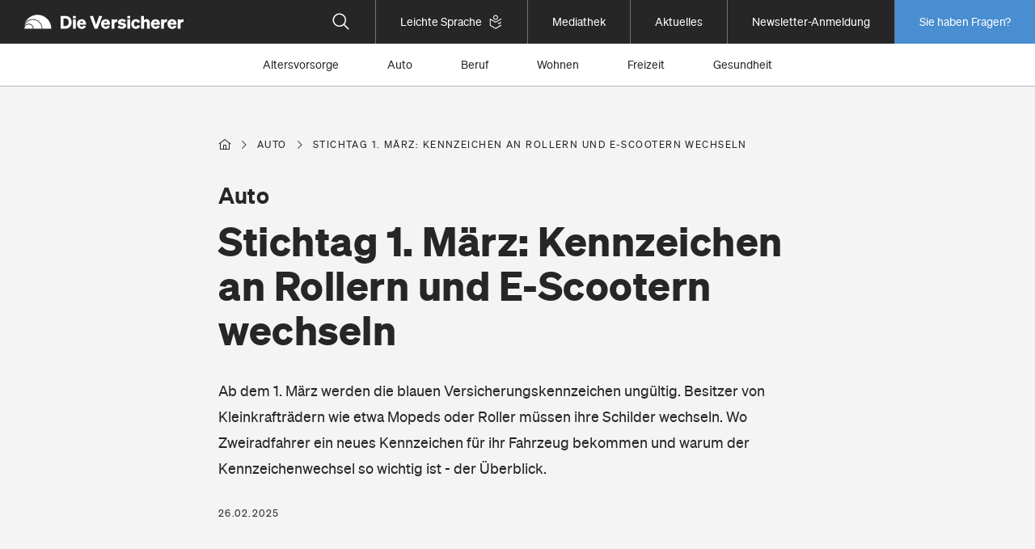

--- FILE ---
content_type: text/html;charset=UTF-8
request_url: https://www.dieversicherer.de/versicherer/auto/news/versicherungskennzeichen-142676
body_size: 26661
content:

<!doctype html>
<html lang="de" dir="ltr"     class="no-js dv-2023-theme">

<head>
<meta charset="utf-8">
<title>Stichtag 1. März: Kennzeichen an Rollern wechseln</title>
<meta name="description" content="Ab dem 1. März werden die schwarzen Versicherungskennzeichen ungültig. Wo Zweiradfahrer ein neues Kennzeichen erhalten und warum der Wechsel so wichtig ist.">
<meta name="viewport" content="width=device-width, initial-scale=1, user-scalable=yes">
<meta name="date" content="2025-02-26"/>
<meta property="og:title" content="Stichtag 1. März: Kennzeichen an Rollern wechseln"/>
<meta property="og:description" content="Ab dem 1. März werden die schwarzen Versicherungskennzeichen ungültig. Wo Zweiradfahrer ein neues Kennzeichen erhalten und warum der Wechsel so wichtig ist." /> <meta property="twitter:description" content="Ab dem 1. März werden die schwarzen Versicherungskennzeichen ungültig. Wo Zweiradfahrer ein neues Kennzeichen erhalten und warum der Wechsel so wichtig ist." /> <meta property="x:description" content="Ab dem 1. März werden die schwarzen Versicherungskennzeichen ungültig. Wo Zweiradfahrer ein neues Kennzeichen erhalten und warum der Wechsel so wichtig ist." />
<meta property="og:url" content="/versicherer/auto/news/versicherungskennzeichen-142676" />
<meta property="og:type" content="article" />
<meta property="og:image" content="https://www.dieversicherer.de/resource/image/169404/16x9/1200/675/a959c003c1ef6c284b1f875068d6be4a/B4B1E5F787757E55B360D0B3536BB96B/artikelbild-mofaschilder.jpg" />
<meta property="twitter:image" content="https://www.dieversicherer.de/resource/image/169404/16x9/1200/675/a959c003c1ef6c284b1f875068d6be4a/B4B1E5F787757E55B360D0B3536BB96B/artikelbild-mofaschilder.jpg" /> <meta property="x:image" content="https://www.dieversicherer.de/resource/image/169404/16x9/1200/675/a959c003c1ef6c284b1f875068d6be4a/B4B1E5F787757E55B360D0B3536BB96B/artikelbild-mofaschilder.jpg" />
<meta name="twitter:card" content="summary_large_image" />
<meta name="x:card" content="summary_large_image" />
<script type="application/ld+json">
{
"@context": "https://schema.org",
"@type": "NewsArticle",
"name": "Stichtag 1. März: Kennzeichen an Rollern wechseln",
"abstract": "Ab dem 1. März werden die blauen Versicherungskennzeichen ungültig. Besitzer von Kleinkrafträdern wie etwa Mopeds oder Roller müssen ihre Schilder wechseln. Wo Zweiradfahrer ein neues Kennzeichen für ihr Fahrzeug bekommen und warum der Kennzeichenwechsel so wichtig ist - der Überblick.",
"author": "Die Versicherer",
"datePublished": "26.02.2025",
"keywords": " Versicherungsschutz,Versicherungskennzeichen, Mofa Moped, Roller, Scooter, Elektrofahrräder, Kfz-Haftpflichtversicherung, Teilkaskoversicherung, Tuning, E-Roller, Quads, Elektrofahrräder"
}</script>
<link rel="icon" type="image/x-icon" href="https://www.dieversicherer.de/resource/crblob/147382/d7c01915fa4438b2e577f0318b82930f/favicon-ico-data.ico">
<link rel="apple-touch-icon" sizes="180x180" href="https://www.dieversicherer.de/resource/crblob/147376/5a260b532981b59a10e21ee35ec90d18/apple-touch-icon-png-data.png">
<link rel="icon" type="image/png" sizes="32x32" href="https://www.dieversicherer.de/resource/crblob/147380/b6ec0632725ec9b281b0defb63fd8f15/favicon-32x32-png-data.png">
<link rel="icon" type="image/png" sizes="16x16" href="https://www.dieversicherer.de/resource/crblob/147378/3277ef7029e7c9c5e818a48606fe43dd/favicon-16x16-png-data.png">
<link rel="canonical" href="https://www.dieversicherer.de/versicherer/auto/news/versicherungskennzeichen-142676"/>
<meta name="robots" content="all"/>
<meta name="google-site-verification" content="FoRji7pysiFjcxybZ-uoG-cpj6gbVTe142S1O3sjfMY" />
<link rel="stylesheet" href="https://www.dieversicherer.de/resource/themes/die-versicherer-2023/css/die-versicherer-2023-147548-16.css" />
<script type="text/javascript" src="https://www.dieversicherer.de/resource/themes/die-versicherer-2023/js/commons-147542-10.js" async></script><script type="text/javascript" src="https://www.dieversicherer.de/resource/themes/die-versicherer-2023/js/die-versicherer-2023-147544-17.js" async></script>
<link rel="stylesheet" href="https://www.dieversicherer.de/resource/themes/die-versicherer-2023/css/die-versicherer-2023-147548-16.css" />
<link href="https://www.dieversicherer.de/service/rss/versicherer/145848/feed.rss" rel="alternate" type="application/rss+xml" title="Die VERSiCHERER.de" />
<style type="text/css">
:root {
--dv-color-category-main: var(--dv-color-category-auto-main);
--dv-color-category-mid: var(--dv-color-category-auto-mid);
--dv-color-category-light: var(--dv-color-category-auto-light);
--dv-color-category-dark: var(--dv-color-category-auto-dark);
}
</style>
</head><body data-js-options='{ }' class="is-bg-grey-2 ">
<header class="dv-navigation" data-js-module="dv-navigation"> <a href="#main" tabindex="1" class="dv-navigation__skip-link dv-link" data-js-atom="skip-links"> Zum Inhalt springen </a> <nav class="dv-navigation__nav" aria-label="Navigation"> <ul class="dv-navigation__list" data-js-atom="navigation-wrapper"> <li class="dv-navigation__list-item is-meta" data-js-atom="meta-navigation"> <ul class="dv-navigation__list"> <li class="dv-navigation__list-item is-logo" data-js-atom="meta-navigation-list-item"> <a href="https://www.dieversicherer.de/versicherer" title="Zur Startseite" class="dv-navigation__root-link" data-js-atom="mobile-menu-button-target"> <svg width="197" height="18" viewBox="0 0 197 18" xmlns="http://www.w3.org/2000/svg" fill="var(--dv-color-grey-1, #ffffff)"><path d="M5.5 12.2c-2.9 0-5.3 2.4-5.3 5.3h10.5c.1-3-2.3-5.3-5.2-5.3z"/><path d="M10.6 6.5C5.5 6.5 1.2 10 0 14.8c1-2.1 3.1-3.5 5.5-3.5 3.4 0 6.1 2.7 6.1 6.1h10c0-6-4.9-10.9-11-10.9z"/><path d="M16.4.3C8.9.3 2.6 5.2.2 11.8c2-3.7 5.9-6.2 10.4-6.2 6.5 0 11.8 5.3 11.8 11.8h11C33.5 8 25.8.3 16.4.3zM45 17.4V1.7h5.6c2.4 0 4.4.7 5.8 2.1 1.4 1.4 2.2 3.4 2.2 5.8s-.8 4.4-2.2 5.8c-1.4 1.4-3.4 2.1-5.8 2.1H45v-.1zm3.6-3.1h2c2.8 0 4.4-1.8 4.4-4.8s-1.7-4.8-4.4-4.8h-2v9.6zm11.6-9.6v-3h3.6v3h-3.6zm3.5 1.2v11.5h-3.5V5.9h3.5zM66.8 16c-1-1.1-1.6-2.6-1.6-4.3s.6-3.1 1.6-4.2c1.1-1.1 2.5-1.7 4.2-1.7s3 .6 4 1.7c.9 1 1.4 2.5 1.4 4.1v.9h-7.8c.2 1.6 1.2 2.5 2.5 2.5 1.1 0 1.9-.5 2.3-1.5l2.9.9c-.8 2.1-2.8 3.4-5.3 3.4-1.7-.2-3.1-.8-4.2-1.8zm1.9-5.7H73c0-1.1-.8-1.9-2-1.9s-1.9.6-2.3 1.9zm22 7.1h-3.8L81.1 1.7H85l3.8 11 3.8-11h3.8l-5.7 15.7zm5.8-1.4c-1-1.1-1.6-2.6-1.6-4.3s.6-3.1 1.6-4.2c1.1-1.1 2.5-1.7 4.2-1.7s3 .6 4 1.7c.9 1 1.4 2.5 1.4 4.1v.9h-7.8c.2 1.6 1.2 2.5 2.5 2.5 1.1 0 1.9-.5 2.3-1.5l2.9.9c-.8 2.1-2.8 3.4-5.3 3.4-1.6-.2-3.1-.8-4.2-1.8zm1.9-5.7h4.2c0-1.1-.8-1.9-2-1.9-1 0-1.8.6-2.2 1.9zm16.7-4.4v3.4c-.4-.1-.6-.1-1-.1-1.6 0-2.7 1-2.7 2.6v5.7h-3.5V5.9h3.5v1.5c.5-1 1.7-1.6 3-1.6.1 0 .3 0 .7.1zm2.4 11.2c-1-.4-1.7-.8-2.2-1.4l1.8-2.4c.9 1 2.4 1.6 3.7 1.6 1 0 1.7-.4 1.7-.9s-.3-.7-1.1-.9l-.4-.1c-.1 0-.5-.1-1.2-.2-1.5-.3-2.2-.5-2.7-.9-.8-.5-1.2-1.4-1.2-2.5s.5-2.1 1.4-2.8c.9-.7 2.1-1.1 3.5-1.1 1.9 0 3.9.7 4.9 1.8L124 9.7c-.9-.9-2-1.4-3.2-1.4-.9 0-1.4.3-1.4.9 0 .4.2.6.9.7l1.2.2c1.7.4 2.4.6 3 .9 1 .6 1.4 1.4 1.4 2.6s-.5 2.2-1.5 2.9c-1 .7-2.2 1.1-3.8 1.1-1 0-2.1-.1-3.1-.5zm9.9-12.4v-3h3.6v3h-3.6zm3.5 1.2v11.5h-3.5V5.9h3.5zm4.8 5.8c0 1.9.9 3.1 2.4 3.1 1.1 0 1.8-.7 2.1-1.9l3 1.2c-.3 1.1-.9 1.9-1.8 2.6-.9.7-2 1-3.3 1-1.7 0-3.2-.6-4.2-1.7-1.1-1.1-1.6-2.6-1.6-4.3s.5-3.2 1.6-4.3c1.1-1.1 2.5-1.7 4.2-1.7 2.6 0 4.6 1.4 5.1 3.6l-3 1.2c-.3-1.2-1-1.9-2.1-1.9-1.5-.1-2.4 1.1-2.4 3.1zm8.9 5.7V1.7h3.5V7c.8-.9 1.9-1.4 3.2-1.4 2.3 0 3.9 1.6 3.9 4.2v7.6h-3.5v-6.6c0-1.3-.6-2-1.6-2-1.1 0-1.9.8-1.9 2v6.6h-3.6zm13.6-1.4c-1-1.1-1.6-2.6-1.6-4.3s.6-3.1 1.6-4.2c1.1-1.1 2.5-1.7 4.2-1.7 1.6 0 3 .6 4 1.7.9 1 1.4 2.5 1.4 4.1v.9H160c.2 1.6 1.2 2.5 2.5 2.5 1.1 0 1.9-.5 2.3-1.5l2.9.9c-.8 2.1-2.8 3.4-5.3 3.4-1.7-.2-3.2-.8-4.2-1.8zm1.9-5.7h4.2c0-1.1-.8-1.9-2-1.9-1.1 0-1.9.6-2.2 1.9zm16.4-4.4v3.4c-.4-.1-.6-.1-1-.1-1.6 0-2.7 1-2.7 2.6v5.7h-3.5V5.9h3.5v1.5c.5-1 1.7-1.6 3-1.6.2 0 .4 0 .7.1zm2.2 10.1c-1-1.1-1.6-2.6-1.6-4.3s.6-3.1 1.6-4.2c1.1-1.1 2.5-1.7 4.2-1.7 1.6 0 3 .6 4 1.7.9 1 1.4 2.5 1.4 4.1v.9h-7.8c.2 1.6 1.2 2.5 2.5 2.5 1.1 0 1.9-.5 2.3-1.5l2.9.9c-.8 2.1-2.8 3.4-5.3 3.4-1.7-.2-3.2-.8-4.2-1.8zm1.9-5.7h4.2c0-1.1-.8-1.9-2-1.9-1.1 0-1.9.6-2.2 1.9zM197 5.9v3.4c-.4-.1-.6-.1-1-.1-1.6 0-2.7 1-2.7 2.6v5.7h-3.5V5.9h3.5v1.5c.5-1 1.7-1.6 3-1.6.2 0 .4 0 .7.1z"/></svg> </a> <a href=https://www.dieversicherer.de/versicherer/ihr-suchergebnis target=_self title="Ihr Suchergebnis" class="dv-link is-icon-link dv-navigation__link is-search-link is-category-highlight-main-color-hover is-desktop-hidden is-text-hidden is-icon-position-before " data-size="24" data-js-atom=meta-navigation-link-item > <span class="dv-link__icon"><svg width="32" height="32" viewBox="0 0 32 32" fill="none" xmlns="http://www.w3.org/2000/svg"><g clip-path="url(#clip0_906_96524)"><path d="M29.0354 27.6213L21.4833 20.0692C23.298 17.8906 24.2029 15.0962 24.0098 12.2673C23.8167 9.43847 22.5404 6.79297 20.4465 4.88116C18.3525 2.96936 15.6021 1.93843 12.7674 2.00285C9.9327 2.06726 7.23196 3.22206 5.22701 5.22701C3.22206 7.23196 2.06726 9.9327 2.00285 12.7674C1.93843 15.6021 2.96936 18.3525 4.88116 20.4465C6.79297 22.5404 9.43847 23.8167 12.2673 24.0098C15.0962 24.2029 17.8906 23.298 20.0692 21.4833L27.6213 29.0354L29.0354 27.6213ZM4.03539 13.0354C4.03539 11.2554 4.56323 9.5153 5.55217 8.03526C6.5411 6.55522 7.94671 5.40167 9.59124 4.72048C11.2358 4.03929 13.0454 3.86106 14.7912 4.20833C16.537 4.55559 18.1407 5.41276 19.3994 6.67143C20.658 7.9301 21.5152 9.53375 21.8625 11.2796C22.2097 13.0254 22.0315 14.835 21.3503 16.4795C20.6691 18.1241 19.5156 19.5297 18.0355 20.5186C16.5555 21.5076 14.8154 22.0354 13.0354 22.0354C10.6493 22.0327 8.36161 21.0837 6.67436 19.3964C4.9871 17.7092 4.03804 15.4215 4.03539 13.0354V13.0354Z" fill="var(--dv-color-grey-1, #ffffff)"/></g><defs><clipPath id="clip0_906_96524"><rect width="32" height="32" fill="white"/></clipPath></defs></svg></span> <span class="dv-link__text">Ihr Suchergebnis</span> </a> <button class="dv-navigation__mobile-menu-button" data-js-open-text="Menü öffnen" data-js-close-text="Menü schließen" data-js-atom="open-menu-button" > Menü öffnen </button> </li> <li class="dv-navigation__list-item is-meta-list" data-js-atom="scroll-booster-target"> <ul class="dv-navigation__list" data-js-atom="scroll-booster-animation-target"> <li class="dv-navigation__list-item" data-js-atom="meta-navigation-list-item"> <a href=https://www.dieversicherer.de/versicherer/ihr-suchergebnis target=_self title="Ihr Suchergebnis" class="dv-link is-icon-link dv-navigation__link is-search-link is-category-highlight-main-color-hover is-mobile-hidden is-text-hidden is-icon-position-before " data-size="24" data-js-atom=meta-navigation-link-item > <span class="dv-link__icon"><svg width="32" height="32" viewBox="0 0 32 32" fill="none" xmlns="http://www.w3.org/2000/svg"><g clip-path="url(#clip0_906_96524)"><path d="M29.0354 27.6213L21.4833 20.0692C23.298 17.8906 24.2029 15.0962 24.0098 12.2673C23.8167 9.43847 22.5404 6.79297 20.4465 4.88116C18.3525 2.96936 15.6021 1.93843 12.7674 2.00285C9.9327 2.06726 7.23196 3.22206 5.22701 5.22701C3.22206 7.23196 2.06726 9.9327 2.00285 12.7674C1.93843 15.6021 2.96936 18.3525 4.88116 20.4465C6.79297 22.5404 9.43847 23.8167 12.2673 24.0098C15.0962 24.2029 17.8906 23.298 20.0692 21.4833L27.6213 29.0354L29.0354 27.6213ZM4.03539 13.0354C4.03539 11.2554 4.56323 9.5153 5.55217 8.03526C6.5411 6.55522 7.94671 5.40167 9.59124 4.72048C11.2358 4.03929 13.0454 3.86106 14.7912 4.20833C16.537 4.55559 18.1407 5.41276 19.3994 6.67143C20.658 7.9301 21.5152 9.53375 21.8625 11.2796C22.2097 13.0254 22.0315 14.835 21.3503 16.4795C20.6691 18.1241 19.5156 19.5297 18.0355 20.5186C16.5555 21.5076 14.8154 22.0354 13.0354 22.0354C10.6493 22.0327 8.36161 21.0837 6.67436 19.3964C4.9871 17.7092 4.03804 15.4215 4.03539 13.0354V13.0354Z" fill="var(--dv-color-grey-1, #ffffff)"/></g><defs><clipPath id="clip0_906_96524"><rect width="32" height="32" fill="white"/></clipPath></defs></svg></span> <span class="dv-link__text">Ihr Suchergebnis</span> </a> </li> <li class="dv-navigation__list-item" data-js-atom="meta-navigation-list-item"> <a href="https://www.dieversicherer.de/versicherer/versicherungen-in-leichter-sprache" title="Hier erklären wir Versicherungs-Produkte in Leichter Sprache." class="dv-navigation__link is-category-highlight-main-color-hover" data-js-atom="meta-navigation-link-item"> Leichte Sprache <span class="dv-navigation__list-item-icon" data-js-atom="list-item-icon"><svg width="32" height="32" viewBox="0 0 32 32" fill="none" xmlns="http://www.w3.org/2000/svg"> <g clip-path="url(#clip0_1_2)"> <path d="M28.3 22.3C28.4 22.2 28.6 22.3 28.6 22.5V23.9C28.6 24.2 28.4 24.5 28.2 24.6L16.5 31.5C16.3 31.6 16.2 31.6 16 31.6C15.8 31.6 15.7 31.6 15.5 31.5L3.7 24.6C3.4 24.4 3.3 24.2 3.3 23.9V8.8C3.3 8.6 3.5 8.5 3.6 8.6L5.7 9.8L6.5 10.3L15.9 15.8L28.2 8.5C28.3 8.4 28.5 8.5 28.5 8.7V10.5L16.3 17.7C16.1 17.8 16 17.8 15.8 17.8C15.6 17.8 15.5 17.8 15.3 17.7L5.1 11.7V23.2L5.6 23.5L15.8 29.5L26 23.5L26.5 23.2L28.3 22.3ZM27.3 15.5L24.8 18L24 18.8L23.7 19.1L22.1 17.5L20.7 18.9L23.5 21.7L23.7 21.9L24.8 20.8L28.7 17L27.3 15.5ZM21.2 6.3C21.2 3.4 18.8 1 15.9 1C13 1 10.6 3.4 10.6 6.3C10.6 9.2 13 11.6 15.9 11.6C18.8 11.6 21.2 9.3 21.2 6.3ZM19.3 6.3C19.3 8.2 17.8 9.7 15.9 9.7C14 9.7 12.5 8.2 12.5 6.3C12.5 4.4 14 2.9 15.9 2.9C17.8 2.9 19.3 4.5 19.3 6.3Z" fill="var(--dv-color-grey-1, #ffffff)"/> </g> <defs> <clipPath id="clip0_1_2"> <rect width="32" height="32" fill="white"/> </clipPath> </defs> </svg></span> </a> </li><li class="dv-navigation__list-item" data-js-atom="meta-navigation-list-item"> <a href="https://www.dieversicherer.de/versicherer/mediathek" title="Ihnen gefallen unsere Grafiken? Sie möchten sie nutzen? Schauen Sie einfach in unsere Mediathek …" class="dv-navigation__link is-category-highlight-main-color-hover" data-js-atom="meta-navigation-link-item"> Mediathek </a> </li><li class="dv-navigation__list-item" data-js-atom="meta-navigation-list-item"> <a href="https://www.dieversicherer.de/versicherer/aktuelles" class="dv-navigation__link is-category-highlight-main-color-hover" data-js-atom="meta-navigation-link-item"> Aktuelles </a> </li><li class="dv-navigation__list-item" data-js-atom="meta-navigation-list-item"> <a href="https://www.dieversicherer.de/versicherer/newsletter-anmeldung" class="dv-navigation__link is-category-highlight-main-color-hover" data-js-atom="meta-navigation-link-item"> Newsletter-Anmeldung </a> </li><li class="dv-navigation__list-item" data-js-atom="meta-navigation-list-item"> <a href="https://www.dieversicherer.de/versicherer/fragen-sie-uns" title="Wir beantworten Ihnen gerne Ihre Fragen rund um Vorsorge und Versicherungen." class="dv-navigation__link is-category-highlight-main-color-hover" data-js-atom="meta-navigation-link-item"> Sie haben Fragen? </a> </li> </ul> </li> </ul> </li> <li class="dv-navigation__list-item is-main" data-js-atom="main-navigation"> <ul class="dv-navigation__list is-level-1" data-js-atom="navigation-list"> <li class=" dv-navigation__list-item is-level-1 has-children is-category-altersvorsorge " data-js-atom="navigation-list-item" data-js-nav-level="1" > <a href="https://www.dieversicherer.de/versicherer/altersvorsorge" title="Effektiv fürs Alter vorsorgen ist einfacher als gedacht." class="dv-navigation__link " data-js-atom="navigation-link"> <span class="dv-navigation__link-text">Altersvorsorge</span> </a> <ul class="dv-navigation__list is-level-2" data-js-atom="navigation-list" > <li class="dv-navigation__list-prefix"> <span class="dv-navigation__link"> Versicherungen </span> </li> <li class=" dv-navigation__list-item is-level-2 is-category-altersvorsorge " data-js-atom="navigation-list-item" data-js-nav-level="2" > <a href="https://www.dieversicherer.de/versicherer/altersvorsorge/betriebliche-altersversorgung-bav" title="Betriebsrenten sind für viele Arbeitnehmer eine sinnvolle Möglichkeit, Einbußen in der …" class="dv-navigation__link " data-js-atom="navigation-link"> <span class="dv-navigation__link-text">Betriebliche Altersversorgung</span> </a> </li><li class=" dv-navigation__list-item is-level-2 is-category-altersvorsorge " data-js-atom="navigation-list-item" data-js-nav-level="2" > <a href="https://www.dieversicherer.de/versicherer/altersvorsorge/private-rentenversicherung" title="Die private Rentenversicherung zahlt ihren Kunden lebenslang eine garantierte Rente und eignet …" class="dv-navigation__link " data-js-atom="navigation-link"> <span class="dv-navigation__link-text">Private Rentenversicherung</span> </a> </li><li class=" dv-navigation__list-item is-level-2 is-category-altersvorsorge " data-js-atom="navigation-list-item" data-js-nav-level="2" > <a href="https://www.dieversicherer.de/versicherer/altersvorsorge/lebensversicherung" title="Renten- und Lebensversicherungen bieten ihren Kunden garantierte Leistungen im Alter, zum Beispiel …" class="dv-navigation__link " data-js-atom="navigation-link"> <span class="dv-navigation__link-text">Lebensversicherung</span> </a> </li><li class=" dv-navigation__list-item is-level-2 is-category-altersvorsorge " data-js-atom="navigation-list-item" data-js-nav-level="2" > <a href="https://www.dieversicherer.de/versicherer/altersvorsorge/risikolebensversicherung" title="Wer eine Risikolebensversicherung abschließt, sichert seine Angehörigen gegen den eigenen …" class="dv-navigation__link " data-js-atom="navigation-link"> <span class="dv-navigation__link-text">Risikolebensversicherung</span> </a> </li><li class=" dv-navigation__list-item is-level-2 is-category-altersvorsorge " data-js-atom="navigation-list-item" data-js-nav-level="2" > <a href="https://www.dieversicherer.de/versicherer/altersvorsorge/riester-rente" title="Die Riester-Rente unterstützt die Menschen dabei, sich eine private Altersvorsorge aufzubauen. …" class="dv-navigation__link " data-js-atom="navigation-link"> <span class="dv-navigation__link-text">Riester-Rente</span> </a> </li><li class=" dv-navigation__list-item is-level-2 is-category-altersvorsorge " data-js-atom="navigation-list-item" data-js-nav-level="2" > <a href="https://www.dieversicherer.de/versicherer/altersvorsorge/basisrente" title="Selbstständige, aber auch Festangestellte, können mit der Basisrente die Versorgungslücke im Alter …" class="dv-navigation__link " data-js-atom="navigation-link"> <span class="dv-navigation__link-text">Rürup-Rente</span> </a> </li><li class=" dv-navigation__list-item is-level-2 is-category-altersvorsorge " data-js-atom="navigation-list-item" data-js-nav-level="2" > <a href="https://www.dieversicherer.de/versicherer/altersvorsorge/sterbegeldversicherung" title="Die Sterbegeldversicherung übernimmt für Angehörige die Beerdigungskosten und ermöglicht so eine …" class="dv-navigation__link " data-js-atom="navigation-link"> <span class="dv-navigation__link-text">Sterbegeldversicherung</span> </a> </li> <li class="dv-navigation__list-item is-level-2 has-children is-category-altersvorsorge" data-js-atom="navigation-list-item" data-js-nav-level="2" > <a href="https://www.dieversicherer.de/versicherer/altersvorsorge" title="Effektiv fürs Alter vorsorgen ist einfacher als gedacht." class="dv-navigation__link is-overview-link" data-js-atom="navigation-link"> Zur Übersicht </a> </li> <li class="dv-navigation__list-item is-tools-list-item"> <ul class="dv-navigation__list is-level-tools"> <li class="dv-navigation__list-prefix"> <span class="dv-navigation__link"> Tools </span> </li> <li class=" dv-navigation__list-item is-level-2 is-category-altersvorsorge " data-js-atom="navigation-list-item" data-js-nav-level="2" > <a href="https://www.dieversicherer.de/versicherer/altersvorsorge/rentenrechner" class="dv-navigation__link is-overview-link" data-js-atom="navigation-link"> <span class="dv-navigation__link-text">Rentenrechner: Wie viel Geld bekomme ich im Alter?</span> </a> </li><li class=" dv-navigation__list-item is-level-2 is-category-none " data-js-atom="navigation-list-item" data-js-nav-level="2" > <a href="https://www.dieversicherer.de/versicherer/fragen-sie-uns" title="Wir beantworten Ihnen gerne Ihre Fragen rund um Vorsorge und Versicherungen." class="dv-navigation__link is-overview-link" data-js-atom="navigation-link"> <span class="dv-navigation__link-text">Sie haben Fragen?</span> </a> </li><li class=" dv-navigation__list-item is-level-2 is-category-none " data-js-atom="navigation-list-item" data-js-nav-level="2" > <a href="https://www.dieversicherer.de/versicherer/wvw" title="Sie möchten wissen, welches Unternehmen welche Versicherung anbietet? Dann nutzen Sie jetzt unsere …" class="dv-navigation__link is-overview-link" data-js-atom="navigation-link"> <span class="dv-navigation__link-text">Wer versichert was: Jetzt Versicherer finden</span> </a> </li> </ul> </li> </ul> </li><li class=" dv-navigation__list-item is-current-page is-level-1 has-children is-category-auto is-open " data-js-atom="navigation-list-item" data-js-nav-level="1" data-js-is-open=&quot;true&quot; > <a href="https://www.dieversicherer.de/versicherer/auto" title="Wir klären die wichtigsten Versicherungsfragen, damit Sie mobil sind." class="dv-navigation__link " data-js-atom="navigation-link"> <span class="dv-navigation__link-text">Auto</span> </a> <ul class="dv-navigation__list is-level-2" data-js-atom="navigation-list" > <li class="dv-navigation__list-prefix"> <span class="dv-navigation__link"> Versicherungen </span> </li> <li class=" dv-navigation__list-item is-level-2 is-category-auto " data-js-atom="navigation-list-item" data-js-nav-level="2" > <a href="https://www.dieversicherer.de/versicherer/auto/kfz-haftpflichtversicherung" title="Ohne die Kfz-Haftpflichtversicherung darf kein motorisiertes Fahrzeug auf die Straße. Was diese …" class="dv-navigation__link " data-js-atom="navigation-link"> <span class="dv-navigation__link-text">Kfz-Haftpflichtversicherung</span> </a> </li><li class=" dv-navigation__list-item is-level-2 is-category-auto " data-js-atom="navigation-list-item" data-js-nav-level="2" > <a href="https://www.dieversicherer.de/versicherer/auto/kaskoversicherung" title="Mit einer Teil- oder Vollkaskoversicherung kann man sich vor den finanziellen Folgen eines …" class="dv-navigation__link " data-js-atom="navigation-link"> <span class="dv-navigation__link-text">Kaskoversicherung</span> </a> </li><li class=" dv-navigation__list-item is-level-2 is-category-auto " data-js-atom="navigation-list-item" data-js-nav-level="2" > <a href="https://www.dieversicherer.de/versicherer/auto/autoschutzbrief" title="Der Autoschutzbrief bietet unkomplizierte Hilfe bei Unfällen und Pannen auf der Straße. Wir …" class="dv-navigation__link " data-js-atom="navigation-link"> <span class="dv-navigation__link-text">Autoschutzbrief</span> </a> </li><li class=" dv-navigation__list-item is-level-2 is-category-auto " data-js-atom="navigation-list-item" data-js-nav-level="2" > <a href="https://www.dieversicherer.de/versicherer/auto/verkehrsrechtsschutz-versicherung" title="Unklares Unfallgeschehen oder Ärger beim Fahrzeugkauf: In solchen Situationen hilft die …" class="dv-navigation__link " data-js-atom="navigation-link"> <span class="dv-navigation__link-text">Verkehrsrechtsschutz</span> </a> </li><li class=" dv-navigation__list-item is-level-2 is-category-auto " data-js-atom="navigation-list-item" data-js-nav-level="2" > <a href="https://www.dieversicherer.de/versicherer/auto/oldtimer-versichern" title="Wie Oldtimer-Besitzer von günstigen Beiträge profitieren und wie klassische Fahrzeuge richtig …" class="dv-navigation__link " data-js-atom="navigation-link"> <span class="dv-navigation__link-text">Oldtimerversicherung</span> </a> </li><li class=" dv-navigation__list-item is-level-2 is-category-auto " data-js-atom="navigation-list-item" data-js-nav-level="2" > <a href="https://www.dieversicherer.de/versicherer/auto/campingversicherung" title="Welche Versicherung braucht der Camper und wie sieht es mit dem Inventar aus? Mit diesen Tipps …" class="dv-navigation__link " data-js-atom="navigation-link"> <span class="dv-navigation__link-text">Campingversicherung</span> </a> </li><li class=" dv-navigation__list-item is-level-2 is-category-auto " data-js-atom="navigation-list-item" data-js-nav-level="2" > <a href="https://www.dieversicherer.de/versicherer/auto/reparaturkostenversicherung" title="Autoersatzteile werden immer teurer. Damit Autobesitzer nicht in ein finanzielles Loch fallen, …" class="dv-navigation__link " data-js-atom="navigation-link"> <span class="dv-navigation__link-text">Reparaturkostenversicherung</span> </a> </li> <li class="dv-navigation__list-item is-current-page is-level-2 has-children is-category-auto" data-js-atom="navigation-list-item" data-js-nav-level="2" > <a href="https://www.dieversicherer.de/versicherer/auto" title="Wir klären die wichtigsten Versicherungsfragen, damit Sie mobil sind." class="dv-navigation__link is-overview-link" data-js-atom="navigation-link"> Zur Übersicht </a> </li> <li class="dv-navigation__list-item is-tools-list-item"> <ul class="dv-navigation__list is-level-tools"> <li class="dv-navigation__list-prefix"> <span class="dv-navigation__link"> Tools </span> </li> <li class=" dv-navigation__list-item is-level-2 is-category-auto " data-js-atom="navigation-list-item" data-js-nav-level="2" > <a href="https://www.dieversicherer.de/versicherer/auto/typklassenabfrage" title="Mit der Typklassen-Abfrage können Sie die Typklasse jedes in Deutschlands zugelassenen Modells …" class="dv-navigation__link is-overview-link" data-js-atom="navigation-link"> <span class="dv-navigation__link-text">Typklassen: So ist Ihr Auto eingestuft</span> </a> </li><li class=" dv-navigation__list-item is-level-2 is-category-auto " data-js-atom="navigation-list-item" data-js-nav-level="2" > <a href="https://www.dieversicherer.de/versicherer/auto/regionalklassen-abfrage" title="Die Regionalklasse spiegelt die Schaden- und Unfallbilanz einer Region wider. Regionalklassen gibt …" class="dv-navigation__link is-overview-link" data-js-atom="navigation-link"> <span class="dv-navigation__link-text">Regionalklassen: So ist Ihre Region eingestuft</span> </a> </li><li class=" dv-navigation__list-item is-level-2 is-category-none " data-js-atom="navigation-list-item" data-js-nav-level="2" > <a href="https://www.dieversicherer.de/versicherer/wvw" title="Sie möchten wissen, welches Unternehmen welche Versicherung anbietet? Dann nutzen Sie jetzt unsere …" class="dv-navigation__link is-overview-link" data-js-atom="navigation-link"> <span class="dv-navigation__link-text">Wer versichert was: Jetzt Versicherer finden</span> </a> </li> </ul> </li> </ul> </li><li class=" dv-navigation__list-item is-level-1 has-children is-category-beruf " data-js-atom="navigation-list-item" data-js-nav-level="1" > <a href="https://www.dieversicherer.de/versicherer/beruf" title="Wie Sie Risiken in Ihrem Berufsleben am besten versichern können." class="dv-navigation__link " data-js-atom="navigation-link"> <span class="dv-navigation__link-text">Beruf</span> </a> <ul class="dv-navigation__list is-level-2" data-js-atom="navigation-list" > <li class="dv-navigation__list-prefix"> <span class="dv-navigation__link"> Versicherungen </span> </li> <li class=" dv-navigation__list-item is-level-2 is-category-beruf " data-js-atom="navigation-list-item" data-js-nav-level="2" > <a href="https://www.dieversicherer.de/versicherer/beruf/berufsunfaehigkeitsversicherung" title="Mit einer Berufsunfähigkeitsversicherung ist man abgesichert, wenn das Einkommen plötzlich …" class="dv-navigation__link " data-js-atom="navigation-link"> <span class="dv-navigation__link-text">Berufsunfähigkeitsversicherung</span> </a> </li><li class=" dv-navigation__list-item is-level-2 is-category-beruf " data-js-atom="navigation-list-item" data-js-nav-level="2" > <a href="https://www.dieversicherer.de/versicherer/beruf/erwerbsunfaehigkeitsversicherung" title="Der Schutz der eigenen Arbeitskraft ist für Berufstätige sehr wichtig. Eine …" class="dv-navigation__link " data-js-atom="navigation-link"> <span class="dv-navigation__link-text">Erwerbsunfähigkeitsversicherung</span> </a> </li><li class=" dv-navigation__list-item is-level-2 is-category-beruf " data-js-atom="navigation-list-item" data-js-nav-level="2" > <a href="https://www.dieversicherer.de/versicherer/beruf/grundfaehigkeitsversicherung" title="Die Grundfähigkeitsversicherung bietet finanzielle Sicherheit, wenn der Versicherte bestimmte …" class="dv-navigation__link " data-js-atom="navigation-link"> <span class="dv-navigation__link-text">Grundfähigkeitsversicherung</span> </a> </li><li class=" dv-navigation__list-item is-level-2 is-category-beruf " data-js-atom="navigation-list-item" data-js-nav-level="2" > <a href="https://www.dieversicherer.de/versicherer/beruf/arbeitsrechtsschutz" title="Bei rechtlichen Ärger mit dem Chef hilft eine Arbeitsrechtsschutzversicherung. Was diese leistet, …" class="dv-navigation__link " data-js-atom="navigation-link"> <span class="dv-navigation__link-text">Arbeitsrechtsschutz</span> </a> </li><li class=" dv-navigation__list-item is-level-2 is-category-beruf " data-js-atom="navigation-list-item" data-js-nav-level="2" > <a href="https://www.dieversicherer.de/versicherer/beruf/berufshaftpflichtversicherung" title="Wer bei einer beruflichen Tätigkeit anderen einen Schaden zufügt, braucht eine …" class="dv-navigation__link " data-js-atom="navigation-link"> <span class="dv-navigation__link-text">Berufshaftpflichtversicherung</span> </a> </li> <li class="dv-navigation__list-item is-level-2 has-children is-category-beruf" data-js-atom="navigation-list-item" data-js-nav-level="2" > <a href="https://www.dieversicherer.de/versicherer/beruf" title="Wie Sie Risiken in Ihrem Berufsleben am besten versichern können." class="dv-navigation__link is-overview-link" data-js-atom="navigation-link"> Zur Übersicht </a> </li> <li class="dv-navigation__list-item is-tools-list-item"> <ul class="dv-navigation__list is-level-tools"> <li class="dv-navigation__list-prefix"> <span class="dv-navigation__link"> Tools </span> </li> <li class=" dv-navigation__list-item is-level-2 is-category-altersvorsorge " data-js-atom="navigation-list-item" data-js-nav-level="2" > <a href="https://www.dieversicherer.de/versicherer/altersvorsorge/rentenrechner" class="dv-navigation__link is-overview-link" data-js-atom="navigation-link"> <span class="dv-navigation__link-text">Rentenrechner: Wie viel Geld bekomme ich im Alter?</span> </a> </li><li class=" dv-navigation__list-item is-level-2 is-category-none " data-js-atom="navigation-list-item" data-js-nav-level="2" > <a href="https://www.dieversicherer.de/versicherer/wvw" title="Sie möchten wissen, welches Unternehmen welche Versicherung anbietet? Dann nutzen Sie jetzt unsere …" class="dv-navigation__link is-overview-link" data-js-atom="navigation-link"> <span class="dv-navigation__link-text">Wer versichert was: Jetzt Versicherer finden</span> </a> </li><li class=" dv-navigation__list-item is-level-2 is-category-none " data-js-atom="navigation-list-item" data-js-nav-level="2" > <a href="https://www.dieversicherer.de/versicherer/fragen-sie-uns" title="Wir beantworten Ihnen gerne Ihre Fragen rund um Vorsorge und Versicherungen." class="dv-navigation__link is-overview-link" data-js-atom="navigation-link"> <span class="dv-navigation__link-text">Sie haben Fragen?</span> </a> </li> </ul> </li> </ul> </li><li class=" dv-navigation__list-item is-level-1 has-children is-category-wohnen " data-js-atom="navigation-list-item" data-js-nav-level="1" > <a href="https://www.dieversicherer.de/versicherer/wohnen" title="Der richtige Schutz für Ihr Zuhause: Wir erklären, wie das funktioniert." class="dv-navigation__link " data-js-atom="navigation-link"> <span class="dv-navigation__link-text">Wohnen</span> </a> <ul class="dv-navigation__list is-level-2" data-js-atom="navigation-list" > <li class="dv-navigation__list-prefix"> <span class="dv-navigation__link"> Versicherungen </span> </li> <li class=" dv-navigation__list-item is-level-2 is-category-wohnen " data-js-atom="navigation-list-item" data-js-nav-level="2" > <a href="https://www.dieversicherer.de/versicherer/wohnen/wohngebaeudeversicherung" title="Die Wohngebäudeversicherung schützt Hausbesitzer vor den finanziellen Folgen eines Sachschadens. …" class="dv-navigation__link " data-js-atom="navigation-link"> <span class="dv-navigation__link-text">Wohngebäudeversicherung</span> </a> </li><li class=" dv-navigation__list-item is-level-2 is-category-wohnen " data-js-atom="navigation-list-item" data-js-nav-level="2" > <a href="https://www.dieversicherer.de/versicherer/wohnen/hausratversicherung" title="Über die Hausratversicherung ist der komplette Hausrat von Möbeln bis hin zu Elektrogeräten …" class="dv-navigation__link " data-js-atom="navigation-link"> <span class="dv-navigation__link-text">Hausratversicherung</span> </a> </li><li class=" dv-navigation__list-item is-level-2 is-category-wohnen " data-js-atom="navigation-list-item" data-js-nav-level="2" > <a href="https://www.dieversicherer.de/versicherer/wohnen/elementarschadenversicherung" title="Die Elementarschadenversicherung schützt vor den finanziellen Folgen von Naturereignissen. Was …" class="dv-navigation__link " data-js-atom="navigation-link"> <span class="dv-navigation__link-text">Elementarversicherung</span> </a> </li><li class=" dv-navigation__list-item is-level-2 is-category-wohnen " data-js-atom="navigation-list-item" data-js-nav-level="2" > <a href="https://www.dieversicherer.de/versicherer/wohnen/photovoltaikversicherung" title="Brände, Blitze oder Hagel können eine Photovoltaikanlage lahmlegen. Hausbesitzer sollten für …" class="dv-navigation__link " data-js-atom="navigation-link"> <span class="dv-navigation__link-text">Photovoltaik</span> </a> </li><li class=" dv-navigation__list-item is-level-2 is-category-wohnen " data-js-atom="navigation-list-item" data-js-nav-level="2" > <a href="https://www.dieversicherer.de/versicherer/wohnen/waermepumpen-versichern" title="Viele Hausbesitzer interessieren sich aktuell für die Anschaffung einer Wärmepumpe. Dabei sollte …" class="dv-navigation__link " data-js-atom="navigation-link"> <span class="dv-navigation__link-text">Wärmepumpen versichern</span> </a> </li><li class=" dv-navigation__list-item is-level-2 is-category-wohnen " data-js-atom="navigation-list-item" data-js-nav-level="2" > <a href="https://www.dieversicherer.de/versicherer/wohnen/glasversicherung" title="Die Glasversicherung deckt in der Regel Schäden an Glasflächen ab. Die Zusatzdeckung für …" class="dv-navigation__link " data-js-atom="navigation-link"> <span class="dv-navigation__link-text">Glasversicherung</span> </a> </li><li class=" dv-navigation__list-item is-level-2 is-category-wohnen " data-js-atom="navigation-list-item" data-js-nav-level="2" > <a href="https://www.dieversicherer.de/versicherer/wohnen/vermieterrechtsschutz" title="Droht Ärger mit Mietern, hilft Eigentümern eine Vermieterrechtsschutz. In welchen Konstellationen …" class="dv-navigation__link " data-js-atom="navigation-link"> <span class="dv-navigation__link-text">Vermieterrrechtsschutz</span> </a> </li><li class=" dv-navigation__list-item is-level-2 is-category-wohnen " data-js-atom="navigation-list-item" data-js-nav-level="2" > <a href="https://www.dieversicherer.de/versicherer/wohnen/mietkautionsversicherung" title="Eine Mietkautionsversicherung schont den Geldbeutel. Was eine Mietkautionsversicherung genau …" class="dv-navigation__link " data-js-atom="navigation-link"> <span class="dv-navigation__link-text">Mietkautionsversicherung</span> </a> </li><li class=" dv-navigation__list-item is-level-2 is-category-wohnen " data-js-atom="navigation-list-item" data-js-nav-level="2" > <a href="https://www.dieversicherer.de/versicherer/wohnen/restkreditversicherung" title="Auch kleine Kreditraten können in Notsituationen zu einer großen Belastung werden. Wer sicher …" class="dv-navigation__link " data-js-atom="navigation-link"> <span class="dv-navigation__link-text">Restkreditversicherung</span> </a> </li> <li class="dv-navigation__list-item is-level-2 has-children is-category-wohnen" data-js-atom="navigation-list-item" data-js-nav-level="2" > <a href="https://www.dieversicherer.de/versicherer/wohnen" title="Der richtige Schutz für Ihr Zuhause: Wir erklären, wie das funktioniert." class="dv-navigation__link is-overview-link" data-js-atom="navigation-link"> Zur Übersicht </a> </li> <li class="dv-navigation__list-item is-tools-list-item"> <ul class="dv-navigation__list is-level-tools"> <li class="dv-navigation__list-prefix"> <span class="dv-navigation__link"> Tools </span> </li> <li class=" dv-navigation__list-item is-level-2 is-category-wohnen " data-js-atom="navigation-list-item" data-js-nav-level="2" > <a href="https://www.dieversicherer.de/versicherer/wohnen/hochwassercheck" title="Wie stark ist das Hochwasser-Risiko an Ihrem Wohnort? Erfahren Sie es mit einem Klick." class="dv-navigation__link is-overview-link" data-js-atom="navigation-link"> <span class="dv-navigation__link-text">Hochwasser-Check: Wie gefährdet ist Ihr Haus?</span> </a> </li><li class=" dv-navigation__list-item is-level-2 is-category-none " data-js-atom="navigation-list-item" data-js-nav-level="2" > <a href="https://www.dieversicherer.de/versicherer/wvw" title="Sie möchten wissen, welches Unternehmen welche Versicherung anbietet? Dann nutzen Sie jetzt unsere …" class="dv-navigation__link is-overview-link" data-js-atom="navigation-link"> <span class="dv-navigation__link-text">Wer versichert was: Jetzt Versicherer finden</span> </a> </li><li class=" dv-navigation__list-item is-level-2 is-category-none " data-js-atom="navigation-list-item" data-js-nav-level="2" > <a href="https://www.dieversicherer.de/versicherer/fragen-sie-uns" title="Wir beantworten Ihnen gerne Ihre Fragen rund um Vorsorge und Versicherungen." class="dv-navigation__link is-overview-link" data-js-atom="navigation-link"> <span class="dv-navigation__link-text">Sie haben Fragen?</span> </a> </li> </ul> </li> </ul> </li><li class=" dv-navigation__list-item is-level-1 has-children is-category-freizeit " data-js-atom="navigation-list-item" data-js-nav-level="1" > <a href="https://www.dieversicherer.de/versicherer/freizeit" title="Von der Haftpflicht bis zum Handy: So sind Sie im Privatleben richtig geschützt." class="dv-navigation__link " data-js-atom="navigation-link"> <span class="dv-navigation__link-text">Freizeit</span> </a> <ul class="dv-navigation__list is-level-2" data-js-atom="navigation-list" > <li class="dv-navigation__list-prefix"> <span class="dv-navigation__link"> Versicherungen </span> </li> <li class=" dv-navigation__list-item is-level-2 is-category-freizeit " data-js-atom="navigation-list-item" data-js-nav-level="2" > <a href="https://www.dieversicherer.de/versicherer/freizeit/private-haftpflichtversicherung" title="Ob aus Leichtsinn, Missgeschick oder Vergesslichkeit: Wer einen Schaden verursacht, muss dafür …" class="dv-navigation__link " data-js-atom="navigation-link"> <span class="dv-navigation__link-text">Pri­vate Haft­pflicht­</span> </a> </li><li class=" dv-navigation__list-item is-level-2 is-category-freizeit " data-js-atom="navigation-list-item" data-js-nav-level="2" > <a href="https://www.dieversicherer.de/versicherer/freizeit/rechtsschutzversicherung" title="Leistungen, Bausteine, Wartezeiten: Auf dieser Seite finden Sie wichtigsten Infos zur …" class="dv-navigation__link " data-js-atom="navigation-link"> <span class="dv-navigation__link-text">Rechts­schutz­ver­si­che­rung</span> </a> </li><li class=" dv-navigation__list-item is-level-2 is-category-freizeit " data-js-atom="navigation-list-item" data-js-nav-level="2" > <a href="https://www.dieversicherer.de/versicherer/freizeit/fahrradversicherung" title="Welche Versicherung zahlt, wenn mein Fahrrad gestohlen wurde? Wann ist eine Fahrradversicherung …" class="dv-navigation__link " data-js-atom="navigation-link"> <span class="dv-navigation__link-text">Fahrradversicherung</span> </a> </li><li class=" dv-navigation__list-item is-level-2 is-category-freizeit " data-js-atom="navigation-list-item" data-js-nav-level="2" > <a href="https://www.dieversicherer.de/versicherer/freizeit/private-unfallversicherung" title="Die private Unfallversicherung springt ein, wenn ein Unfall dauerhafte körperliche oder geistige …" class="dv-navigation__link " data-js-atom="navigation-link"> <span class="dv-navigation__link-text">Unfallversicherung</span> </a> </li><li class=" dv-navigation__list-item is-level-2 is-category-freizeit " data-js-atom="navigation-list-item" data-js-nav-level="2" > <a href="https://www.dieversicherer.de/versicherer/freizeit/kinderunfallversicherung" title="Erleiden Kinder einen Unfall mit bleibenden Schäden, ändert sich das Leben schlagartig. Eine …" class="dv-navigation__link " data-js-atom="navigation-link"> <span class="dv-navigation__link-text">Kinderunfall­ver­si­che­rung</span> </a> </li><li class=" dv-navigation__list-item is-level-2 is-category-freizeit " data-js-atom="navigation-list-item" data-js-nav-level="2" > <a href="https://www.dieversicherer.de/versicherer/freizeit/kinderinvaliditaetsversicherung" title="Erleiden Kinder einen Unfall mit bleibenden Schäden, ändert sich das Leben schlagartig. Eine …" class="dv-navigation__link " data-js-atom="navigation-link"> <span class="dv-navigation__link-text">Kinderinvalidität</span> </a> </li><li class=" dv-navigation__list-item is-level-2 is-category-freizeit " data-js-atom="navigation-list-item" data-js-nav-level="2" > <a href="https://www.dieversicherer.de/versicherer/freizeit/reiseversicherung" title="Für die meisten Menschen ist die Urlaubszeit die schönste Zeit des Jahres. Umso wichtiger ist der …" class="dv-navigation__link " data-js-atom="navigation-link"> <span class="dv-navigation__link-text">Reiseversicherung</span> </a> </li><li class=" dv-navigation__list-item is-level-2 is-category-freizeit " data-js-atom="navigation-list-item" data-js-nav-level="2" > <a href="https://www.dieversicherer.de/versicherer/freizeit/hundehalterhaftpflichtversicherung" title="Warum eine Hundehalterhaftpflichtversicherung unverzichtbar ist und in welchen Bundesländern eine …" class="dv-navigation__link " data-js-atom="navigation-link"> <span class="dv-navigation__link-text">Hundehalter-Haftpflicht</span> </a> </li><li class=" dv-navigation__list-item is-level-2 is-category-freizeit " data-js-atom="navigation-list-item" data-js-nav-level="2" > <a href="https://www.dieversicherer.de/versicherer/freizeit/pferdehalterhaftpflicht" title="Reiten ist beliebt, aber nicht ganz ungefährlich. Flüchtende Pferde können große Schäden …" class="dv-navigation__link " data-js-atom="navigation-link"> <span class="dv-navigation__link-text">Pferdehalter-Haftpflicht</span> </a> </li><li class=" dv-navigation__list-item is-level-2 is-category-freizeit " data-js-atom="navigation-list-item" data-js-nav-level="2" > <a href="https://www.dieversicherer.de/versicherer/freizeit/handyversicherung" title="Wenn das teure Handy unfreiwillig baden geht oder herunterfällt, ist eine Reparatur oder eine …" class="dv-navigation__link " data-js-atom="navigation-link"> <span class="dv-navigation__link-text">Handyversicherung</span> </a> </li><li class=" dv-navigation__list-item is-level-2 is-category-freizeit " data-js-atom="navigation-list-item" data-js-nav-level="2" > <a href="https://www.dieversicherer.de/versicherer/freizeit/private-cyberversicherung" title="Versicherer bieten spezielle Cyberversicherungen, Schutzbriefe und Zusatzbausteine an, die vor …" class="dv-navigation__link " data-js-atom="navigation-link"> <span class="dv-navigation__link-text">Private Cyberversicherung</span> </a> </li><li class=" dv-navigation__list-item is-level-2 is-category-freizeit " data-js-atom="navigation-list-item" data-js-nav-level="2" > <a href="https://www.dieversicherer.de/versicherer/freizeit/musikinstrumentenversicherung" title="Geht das geliebte Instrument kaputt oder wird geklaut, wird das Hobby zur finanziellen Belastung. …" class="dv-navigation__link " data-js-atom="navigation-link"> <span class="dv-navigation__link-text">Musikinstrumentenversicherung</span> </a> </li> <li class="dv-navigation__list-item is-level-2 has-children is-category-freizeit" data-js-atom="navigation-list-item" data-js-nav-level="2" > <a href="https://www.dieversicherer.de/versicherer/freizeit" title="Von der Haftpflicht bis zum Handy: So sind Sie im Privatleben richtig geschützt." class="dv-navigation__link is-overview-link" data-js-atom="navigation-link"> Zur Übersicht </a> </li> <li class="dv-navigation__list-item is-tools-list-item"> <ul class="dv-navigation__list is-level-tools"> <li class="dv-navigation__list-prefix"> <span class="dv-navigation__link"> Tools </span> </li> <li class=" dv-navigation__list-item is-level-2 is-category-none " data-js-atom="navigation-list-item" data-js-nav-level="2" > <a href="https://www.dieversicherer.de/versicherer/wvw" title="Sie möchten wissen, welches Unternehmen welche Versicherung anbietet? Dann nutzen Sie jetzt unsere …" class="dv-navigation__link is-overview-link" data-js-atom="navigation-link"> <span class="dv-navigation__link-text">Wer versichert was: Jetzt Versicherer finden</span> </a> </li><li class=" dv-navigation__list-item is-level-2 is-category-auto " data-js-atom="navigation-list-item" data-js-nav-level="2" > <a href="https://www.dieversicherer.de/versicherer/auto/typklassenabfrage" title="Mit der Typklassen-Abfrage können Sie die Typklasse jedes in Deutschlands zugelassenen Modells …" class="dv-navigation__link is-overview-link" data-js-atom="navigation-link"> <span class="dv-navigation__link-text">Typklassen: So ist Ihr Auto eingestuft</span> </a> </li><li class=" dv-navigation__list-item is-level-2 is-category-none " data-js-atom="navigation-list-item" data-js-nav-level="2" > <a href="https://www.dieversicherer.de/versicherer/fragen-sie-uns" title="Wir beantworten Ihnen gerne Ihre Fragen rund um Vorsorge und Versicherungen." class="dv-navigation__link is-overview-link" data-js-atom="navigation-link"> <span class="dv-navigation__link-text">Sie haben Fragen?</span> </a> </li> </ul> </li> </ul> </li><li class=" dv-navigation__list-item is-level-1 has-children is-category-gesundheit " data-js-atom="navigation-list-item" data-js-nav-level="1" > <a href="https://www.dieversicherer.de/versicherer/gesundheit" title="Gesundheitliche Risiken richtig versichern - wir zeigen, wie es gelingt." class="dv-navigation__link " data-js-atom="navigation-link"> <span class="dv-navigation__link-text">Gesundheit</span> </a> <ul class="dv-navigation__list is-level-2" data-js-atom="navigation-list" > <li class="dv-navigation__list-prefix"> <span class="dv-navigation__link"> Versicherungen </span> </li> <li class=" dv-navigation__list-item is-level-2 is-category-gesundheit " data-js-atom="navigation-list-item" data-js-nav-level="2" > <a href="https://www.dieversicherer.de/versicherer/gesundheit/private-krankenversicherung" title="Was leistet die private Krankenversicherung im Gegensatz zur gesetzlichen Krankenversicherung? …" class="dv-navigation__link " data-js-atom="navigation-link"> <span class="dv-navigation__link-text">Private Krankenversicherung</span> </a> </li><li class=" dv-navigation__list-item is-level-2 is-category-gesundheit " data-js-atom="navigation-list-item" data-js-nav-level="2" > <a href="https://www.dieversicherer.de/versicherer/gesundheit/zahnzusatzversicherung" title="Bricht ein Zahn ab, kann die anschließende Zahnbehandlung ziemlich teuer werden. Eine …" class="dv-navigation__link " data-js-atom="navigation-link"> <span class="dv-navigation__link-text">Zahnzusatzversicherung</span> </a> </li><li class=" dv-navigation__list-item is-level-2 is-category-gesundheit " data-js-atom="navigation-list-item" data-js-nav-level="2" > <a href="https://www.dieversicherer.de/versicherer/gesundheit/dread-disease-versicherung" title="Die Dread-Disease-Versicherung leistet eine einmalige Kapitalzahlung bei bestimmten schweren …" class="dv-navigation__link " data-js-atom="navigation-link"> <span class="dv-navigation__link-text">Dread-Disease-Versicherung</span> </a> </li><li class=" dv-navigation__list-item is-level-2 is-category-gesundheit " data-js-atom="navigation-list-item" data-js-nav-level="2" > <a href="https://www.dieversicherer.de/versicherer/gesundheit/tierkrankenversicherung" title="Wird das Haustier krank, kann das teuer werden. Eine Tierkrankenversicherung bietet eine …" class="dv-navigation__link " data-js-atom="navigation-link"> <span class="dv-navigation__link-text">Tierkrankenversicherung</span> </a> </li> <li class="dv-navigation__list-item is-level-2 has-children is-category-gesundheit" data-js-atom="navigation-list-item" data-js-nav-level="2" > <a href="https://www.dieversicherer.de/versicherer/gesundheit" title="Gesundheitliche Risiken richtig versichern - wir zeigen, wie es gelingt." class="dv-navigation__link is-overview-link" data-js-atom="navigation-link"> Zur Übersicht </a> </li> <li class="dv-navigation__list-item is-tools-list-item"> <ul class="dv-navigation__list is-level-tools"> <li class="dv-navigation__list-prefix"> <span class="dv-navigation__link"> Tools </span> </li> <li class=" dv-navigation__list-item is-level-2 is-category-none " data-js-atom="navigation-list-item" data-js-nav-level="2" > <a href="https://www.dieversicherer.de/versicherer/wvw" title="Sie möchten wissen, welches Unternehmen welche Versicherung anbietet? Dann nutzen Sie jetzt unsere …" class="dv-navigation__link is-overview-link" data-js-atom="navigation-link"> <span class="dv-navigation__link-text">Wer versichert was: Jetzt Versicherer finden</span> </a> </li><li class=" dv-navigation__list-item is-level-2 is-category-none " data-js-atom="navigation-list-item" data-js-nav-level="2" > <a href="https://www.dieversicherer.de/versicherer/fragen-sie-uns" title="Wir beantworten Ihnen gerne Ihre Fragen rund um Vorsorge und Versicherungen." class="dv-navigation__link is-overview-link" data-js-atom="navigation-link"> <span class="dv-navigation__link-text">Sie haben Fragen?</span> </a> </li><li class=" dv-navigation__list-item is-level-2 is-category-altersvorsorge " data-js-atom="navigation-list-item" data-js-nav-level="2" > <a href="https://www.dieversicherer.de/versicherer/altersvorsorge/rentenrechner" class="dv-navigation__link is-overview-link" data-js-atom="navigation-link"> <span class="dv-navigation__link-text">Rentenrechner: Wie viel Geld bekomme ich im Alter?</span> </a> </li> </ul> </li> </ul> </li> </ul> </li> </ul> </nav> </header>
<div class="container container-full has-module-padding dv-stage is-main-section is-category-auto is-variant-colorized has-bg-color" > <div class="container-inner">
<div class="row " >
<div class="col-xs-12 col-md-8 col-md-offset-2" ><nav class="dv-breadcrumb is-category-auto" data-js-module="dv-breadcrumb" data-js-atom="scrollbooster"> <ol class="dv-breadcrumb__link-list" data-js-atom="link-list"> <li class="dv-breadcrumb__list-item " data-js-atom="link-list-item"> <a href="https://www.dieversicherer.de/versicherer" class="dv-breadcrumb__breadcrumb__link is-root-link " title="Das Verbraucherportal der Versicherungswirtschaft" > <span class="dv-breadcrumb__link-icon"> <svg width="32" height="32" viewBox="0 0 32 32" fill="none" xmlns="http://www.w3.org/2000/svg"> <path d="M16.6123 2.21386C16.4348 2.07534 16.2161 2.00011 15.9909 2.00011C15.7658 2.00011 15.5471 2.07534 15.3696 2.21386L1 13.4195L2.2427 14.9912L4 13.621V26.0001C4.00108 26.5302 4.21215 27.0382 4.58698 27.4131C4.96182 27.7879 5.4699 27.999 6 28.0001H26C26.5301 27.9991 27.0383 27.7881 27.4131 27.4132C27.788 27.0383 27.999 26.5302 28 26.0001V13.6301L29.7573 15.0001L31 13.4283L16.6123 2.21386ZM18 26.0001H14V18.0001H18V26.0001ZM20 26.0001V18.0001C19.9994 17.4698 19.7885 16.9615 19.4135 16.5865C19.0386 16.2116 18.5302 16.0007 18 16.0001H14C13.4697 16.0006 12.9613 16.2115 12.5864 16.5864C12.2114 16.9614 12.0005 17.4698 12 18.0001V26.0001H6V12.0616L16 4.27156L26 12.0721V26.0001H20Z" fill="var(--dv-color-grey-1, #ffffff)"/> </svg> </span> <span class="dv-breadcrumb__link-text"> Das Verbraucherportal der Versicherungswirtschaft </span> </a> </li> <li class="dv-breadcrumb__list-item " data-js-atom="link-list-item"> <a href="https://www.dieversicherer.de/versicherer/auto" class="dv-breadcrumb__breadcrumb__link " title="Auto" > <span class="dv-breadcrumb__link-icon"> <svg width="32" height="32" viewBox="0 0 32 32" fill="none" xmlns="http://www.w3.org/2000/svg"><g clip-path="url(#clip0_906_96534)"><path d="M21.3984 16L11.3984 26L9.99844 24.6L18.5984 16L9.99844 7.4L11.3984 6L21.3984 16Z" fill="var(--dv-color-grey-1, #ffffff)"/></g><defs><clipPath id="clip0_906_96534"><rect width="32" height="32" fill="white"/></clipPath></defs></svg> </span> <span class="dv-breadcrumb__link-text"> Auto </span> </a> </li> <li class="dv-breadcrumb__list-item is-current-page" data-js-atom="link-list-item"> <span class="dv-breadcrumb__breadcrumb__link is-current-page" title="Stichtag 1. März: Kennzeichen an Rollern und E-Scootern wechseln" > <span class="dv-breadcrumb__link-icon"> <svg width="32" height="32" viewBox="0 0 32 32" fill="none" xmlns="http://www.w3.org/2000/svg"><g clip-path="url(#clip0_906_96534)"><path d="M21.3984 16L11.3984 26L9.99844 24.6L18.5984 16L9.99844 7.4L11.3984 6L21.3984 16Z" fill="var(--dv-color-grey-1, #ffffff)"/></g><defs><clipPath id="clip0_906_96534"><rect width="32" height="32" fill="white"/></clipPath></defs></svg> </span> <span class="dv-breadcrumb__link-text"> Stichtag 1. März: Kennzeichen an Rollern und E-Scootern wechseln </span> </span> </li> </ol> </nav> </div>
<div class="col-xs-12 col-md-8 col-md-offset-2" > <div class="dv-article">
<div class="dv-article__text">
<div class="dv-stage__headline has-overline">
<h1 class="dv-stage__headline-text">Stichtag 1. März: Kennzeichen an Rollern und E-Scootern wechseln</h1>
<span class="dv-stage__overline-text mb-xs-8 mb-md-16 is-large">
Auto
</span>
</div>
</div>
</div>
<div class="dv-article is-stage-intro-text mt-xs-32">
<div class="dv-article__text">
<div xmlns="http://www.coremedia.com/2003/richtext-1.0" xmlns:xlink="http://www.w3.org/1999/xlink"><p>Ab dem 1. März werden die blauen Versicherungskennzeichen ungültig. Besitzer von Kleinkrafträdern wie etwa Mopeds oder Roller müssen ihre Schilder wechseln. Wo Zweiradfahrer ein neues Kennzeichen für ihr Fahrzeug bekommen und warum der Kennzeichenwechsel so wichtig ist - der Überblick.</p></div>
</div>
</div>
<span class="dv-stage__publish-date mt-xs-32">
26.02.2025
</span>
</div>
</div>
</div>
</div>
<article class="container container-full has-module-padding dv-article is-category-auto" data-js-module=dv-article > <div class="container-inner">
<div class="row " >
<div class="col-xs-12 col-md-8 col-md-offset-2" > <div class="dv-article__text">
<h2>Für welche Fahrzeuge gilt das neue Versicherungskennzeichen?</h2><p>Mofas, Mopeds und E-Scooter dürfen ab dem 1. März 2025 nur noch mit grünen Kennzeichen unterwegs sein. Die blauen Nummernschilder verlieren ihre Gültigkeit. Folgende Fahrzeuge brauchen das <strong>klassische Versicherungs-Kennzeichen</strong> mit den Maßen 13,0 x 10,1 cm:</p><ul class="rte--list"><li><strong>Kleinkrafträder</strong> wie Mofas und Mopeds, die nicht mehr als 50 Kubikzentimeter Hubraum haben und nicht schneller als 45 km/h fahren. </li><li><strong>Elektrofahrräder </strong>mit einer Tretunterstützung bei Geschwindigkeiten über 25 km/h oder einer tretunabhängigen Motorunterstützung über 6 km/h bis maximal 45 km/h.</li><li><strong>Quads und Trikes</strong> mit einer durch die Bauart bestimmten Höchstgeschwindigkeit von maximal 45 km/h und einem Hubraum von maximal 50 Kubikzentimetern.</li><li><strong>E-Roller</strong>, die über eine Betriebserlaubnis verfügen und maximal 45 km/h schnell sind.</li><li>Motorisierte <strong>Krankenfahrstühle</strong></li><li><strong>Mofas und Mopeds aus DDR-Produktion</strong> mit einer Höchstgeschwindigkeit bis 60 km/h, die bereits vor dem 01.03.1992 versichert waren.</li></ul><p> </p><p>Diese Fahrzeuge brauchen die <strong>Versicherungs-Plakette</strong> mit den Maßen 6,7 x 5,5 cm:</p><ul class="rte--list"><li><strong>E-Scooter oder Segways</strong>, für die eine Betriebserlaubnis entsprechend der am 15. Juni 2019 in Kraft getretenen Elektrokleinstfahrzeuge-Verordnung erteilt wurde.</li></ul>
<div class="dv-text-box is-category-auto is-richtext-embed">
<span class="dv-text-box__icon-wrapper">
<span class="dv-text-box__icon-content">
<svg width="41" height="60" viewBox="0 0 41 60" fill="none" xmlns="http://www.w3.org/2000/svg"> <path d="M22.139 42.4173C23.7477 42.507 25.3527 42.6258 26.9438 42.7144C27.085 42.7236 27.2653 42.7061 27.3627 42.6395C28.0853 42.1319 28.7605 41.5775 29.0178 40.8063C29.1876 40.3066 29.2709 39.7867 29.3542 39.2669C29.6582 36.9958 30.8281 35.0582 32.8304 33.4372C33.307 33.045 33.7996 32.6684 34.2269 32.2438C37.9166 28.675 39.7978 24.624 39.1539 19.9861C38.0636 12.1093 29.037 6.60645 19.3883 7.87723C11.459 8.92398 5.19772 14.2519 4.33993 20.7768C3.82259 24.7411 5.0411 28.3512 7.78722 31.5643C9.54183 33.6041 10.3296 35.8293 9.90632 38.3406C9.70563 39.5095 10.0231 40.5222 10.9274 41.398C11.0699 41.5386 11.3379 41.6727 11.5674 41.6876C13.1 41.8162 14.6222 41.8858 16.1567 41.9999M18.2719 42.1664C18.9289 42.1798 19.5646 42.221 20.2143 42.2924L18.2719 42.1664Z" fill="var(--dv-category-color-mid, #ffffff)"/> <path d="M36.6545 18.4293C36.5757 23.3478 34.866 27.6716 31.5974 31.3972C29.8491 33.3898 28.919 35.644 28.982 38.269C29.0153 39.6311 28.7631 40.9026 27.8802 42.0032C27.8715 42.0151 27.8645 42.0288 27.8522 42.0373C27.0727 42.6304 26.9623 43.4421 27.0482 44.3291C27.0797 44.6538 27.0587 44.9836 27.0482 45.3118C27.0342 45.7595 26.894 46.1663 26.4964 46.4192C26.2389 46.5815 26.1513 46.7781 26.1741 47.0583C26.1898 47.2566 26.1846 47.4565 26.1758 47.6565C26.1653 47.8752 26.2161 48.0103 26.4596 48.1128C26.6207 48.1811 26.8082 48.4102 26.8082 48.5674C26.8082 48.7263 26.6243 48.9673 26.4648 49.0271C26.2091 49.1211 26.1723 49.2629 26.1776 49.4766C26.1828 49.6765 26.1846 49.8748 26.1776 50.0747C26.1706 50.3054 26.2038 50.4609 26.4876 50.5515C26.6418 50.6011 26.8064 50.8557 26.8152 51.0249C26.8222 51.1685 26.6418 51.406 26.4929 51.4539C26.2179 51.5427 26.1671 51.6948 26.1776 51.9307C26.1863 52.1152 26.1828 52.3015 26.1776 52.4861C26.1706 52.7254 26.1811 52.9099 26.5016 52.992C26.647 53.0296 26.8239 53.3081 26.8152 53.4671C26.8064 53.626 26.5962 53.7883 26.4456 53.9199C26.2616 54.0806 25.9971 54.1729 25.857 54.3591C24.6326 55.9776 23.1891 57.3721 21.4707 58.4881C19.3897 59.8382 17.2439 59.8365 15.1663 58.4881C13.6353 57.4934 12.3093 56.28 11.1864 54.8616C10.9867 54.6087 10.7976 54.4292 10.4297 54.4822C10.1284 54.5249 9.87266 54.3985 9.81135 54.072C9.7553 53.7713 9.93222 53.6089 10.2055 53.4893C10.3176 53.4397 10.4192 53.2825 10.4455 53.1594C10.4858 52.968 10.449 52.763 10.4595 52.563C10.4752 52.2861 10.4437 52.0776 10.1004 51.9854C9.97076 51.9512 9.8131 51.7085 9.82011 51.5684C9.82887 51.406 9.97952 51.1428 10.1109 51.1138C10.4542 51.0369 10.4665 50.8352 10.4577 50.5789C10.4525 50.408 10.4507 50.2371 10.4577 50.0662C10.47 49.8167 10.4315 49.6475 10.1249 49.5637C9.98302 49.5244 9.81836 49.2749 9.81661 49.1211C9.81661 48.969 9.97776 48.728 10.1232 48.6785C10.4087 48.5811 10.4735 48.4255 10.4595 48.1692C10.4472 47.9419 10.4507 47.7129 10.4595 47.4856C10.4735 47.0156 10.484 46.602 9.99178 46.2568C9.73603 46.0774 9.63793 45.5886 9.60115 45.2263C9.53984 44.6059 9.60815 43.9736 9.57312 43.3498C9.56086 43.1157 9.47327 42.8303 9.31387 42.6679C8.10869 41.4477 7.59894 40.0002 7.65325 38.3169C7.73908 35.6594 6.77214 33.3898 5.01342 31.3664C1.56256 27.393 -0.303013 22.7992 0.0403216 17.5714C0.527297 10.1442 4.38981 4.83605 11.3791 1.90513C20.9557 -2.10929 32.0616 2.80577 35.6123 12.4786C36.3182 14.3996 36.658 16.3854 36.6563 18.4293H36.6545ZM19.4317 22.7719C19.5719 22.8266 19.6962 22.9035 19.8294 22.9223C20.5353 23.0214 21.2413 23.1034 21.9489 23.194C22.2432 23.2316 22.3869 23.1103 22.4832 22.8283C22.8195 21.8285 23.1576 20.8271 23.5482 19.8461C23.9862 18.7489 25.1721 18.226 26.3142 18.5695C28.0099 19.0805 28.4916 21.0612 27.2409 22.4079C26.5086 23.1974 25.5575 23.6127 24.5275 23.8793C24.0545 24.0024 23.4502 23.987 23.1436 24.2741C22.8143 24.5817 22.7652 25.1747 22.5901 25.6413C21.7317 27.9245 21.0538 30.2624 20.9557 32.696C20.8331 35.7534 20.8734 38.8159 20.8384 41.8767C20.8349 42.1553 20.9487 42.2475 21.229 42.2458C22.8195 42.2373 24.4101 42.2458 26.0006 42.2356C26.1355 42.2356 26.3107 42.1997 26.3965 42.1125C27.0447 41.4648 27.6402 40.7676 27.8014 39.8464C27.9065 39.2483 27.931 38.6313 27.9363 38.0229C27.9555 35.3364 28.8629 32.9814 30.6392 30.934C31.0631 30.4453 31.494 29.9582 31.8689 29.4352C35.064 24.9782 36.3988 20.0922 35.1901 14.7106C33.1336 5.56066 23.5763 -0.196927 14.2362 2.02647C6.56368 3.85167 1.06507 10.5731 1.02478 18.2738C1.00026 22.9616 2.65212 27.0922 5.7614 30.6418C7.73908 32.8994 8.79361 35.4458 8.69201 38.4177C8.64471 39.7934 9.07388 40.9692 10.0759 41.9297C10.2423 42.0886 10.5138 42.2236 10.738 42.2287C12.255 42.2544 13.7737 42.2287 15.2907 42.2527C15.7094 42.2595 15.8075 42.1177 15.8057 41.7383C15.7917 39.3457 15.8302 36.9531 15.7847 34.5622C15.7619 33.3693 15.6358 32.1748 15.4851 30.9904C15.2136 28.873 14.4867 26.87 13.7895 24.8603C13.6178 24.3681 13.4216 24.0126 12.8225 24.04C12.6947 24.0451 12.565 23.9955 12.4372 23.9665C11.3003 23.6982 10.2353 23.2948 9.41722 22.4335C8.27335 21.227 8.52735 19.4052 9.92872 18.7233C11.2548 18.0773 12.6894 18.6754 13.1992 20.0922C13.5267 21.0048 13.8543 21.9191 14.1591 22.8385C14.2449 23.1 14.3728 23.2248 14.6548 23.1957C15.2487 23.1359 15.846 23.0966 16.4363 23.0197C16.6956 22.9855 16.9443 22.8778 17.2246 22.7975C16.9496 22.4403 16.7078 22.172 16.5186 21.8695C15.9931 21.027 15.9336 20.1418 16.4083 19.2668C16.7989 18.5456 17.4103 18.0688 18.2809 18.0465C19.1374 18.026 19.7558 18.4789 20.1692 19.1659C20.7017 20.0512 20.6667 20.9638 20.1324 21.8422C19.9415 22.1567 19.6892 22.4352 19.4317 22.7736V22.7719ZM14.6864 24.2741C14.7442 24.4604 14.7809 24.6091 14.837 24.7509C16.3295 28.5329 16.9776 32.4482 16.8304 36.5002C16.7674 38.2348 16.8357 39.9729 16.8094 41.7075C16.8024 42.1535 16.9496 42.2715 17.3822 42.2492C18.0216 42.2168 18.6662 42.2185 19.3074 42.2492C19.7138 42.268 19.8259 42.1313 19.8224 41.7417C19.8048 39.5217 19.8294 37.3017 19.8101 35.0817C19.7821 31.903 20.3286 28.8251 21.4234 25.8344C21.6074 25.3302 21.772 24.8193 21.963 24.2604C21.7615 24.2348 21.6231 24.2177 21.4847 24.1989C20.9645 24.1305 20.439 24.0912 19.9275 23.987C18.5191 23.7016 18.1197 23.7067 16.6956 23.9887C16.0562 24.1152 15.4046 24.175 14.6881 24.2741H14.6864ZM18.3334 43.2695C15.9563 43.2695 13.5793 43.2695 11.204 43.2695C10.6206 43.2695 10.6189 43.2712 10.6189 43.8591C10.6189 44.2436 10.6189 44.6265 10.6189 45.011C10.6206 45.6262 10.6907 45.6963 11.3248 45.6963C14.1538 45.6963 16.9828 45.6963 19.8119 45.6963C21.5618 45.6963 23.3118 45.6963 25.0617 45.6963C25.6993 45.6963 26.0182 45.3921 26.0182 44.7837C26.0182 44.4419 25.9919 44.0984 26.0234 43.76C26.0602 43.3618 25.906 43.2558 25.5067 43.2575C23.1156 43.2746 20.7245 43.2661 18.3334 43.2661V43.2695ZM12.3233 54.4224C12.297 54.4685 12.2708 54.5147 12.2445 54.5608C12.7437 55.0701 13.2202 55.6016 13.7509 56.075C13.9524 56.2544 14.28 56.3843 14.5532 56.3877C16.6535 56.4133 18.7521 56.4014 20.8524 56.4014C22.0797 56.4014 23.1045 55.9502 23.9266 55.0479C24.1999 54.7454 24.4556 54.4275 24.7184 54.1165C24.6991 54.0772 24.6781 54.0379 24.6588 53.9986C20.5476 54.1404 16.4346 54.2805 12.3233 54.4224ZM18.2844 48.3418C20.2813 48.2717 22.2783 48.2 24.2752 48.1299C25.2281 48.0957 25.1423 48.2495 25.1458 47.2788C25.1476 46.708 25.1458 46.7046 24.531 46.7046C20.6947 46.7046 16.8585 46.7046 13.0222 46.7046C12.6439 46.7046 12.2637 46.7165 11.8854 46.7046C11.5806 46.6943 11.4667 46.8191 11.4825 47.1113C11.5 47.4377 11.5105 47.7676 11.4807 48.0923C11.4439 48.4854 11.6156 48.5742 11.9887 48.5588C14.0873 48.4768 16.1858 48.4119 18.2861 48.3435L18.2844 48.3418ZM18.2266 53.2073C18.2266 53.2073 18.2266 53.209 18.2266 53.2107C20.2691 53.1389 22.3115 53.0689 24.3523 52.9937C25.2544 52.9612 25.137 53.0603 25.1441 52.1956C25.1493 51.5513 25.1441 51.5496 24.4609 51.5735C20.4495 51.7102 16.4381 51.8452 12.4267 51.9888C11.3616 52.0264 11.514 51.8401 11.4772 52.9458C11.4632 53.3594 11.6191 53.4483 12.0115 53.4312C14.082 53.344 16.1543 53.2808 18.2248 53.209L18.2266 53.2073ZM17.9953 50.7874C20.2796 50.7036 22.2905 50.6335 24.3015 50.5566C25.2264 50.5225 25.1406 50.6763 25.1441 49.7244C25.1458 49.1211 25.1441 49.1211 24.5099 49.1416C20.4582 49.28 16.4048 49.415 12.3531 49.5603C11.3844 49.5945 11.4947 49.4065 11.4895 50.4524C11.486 50.989 11.4912 50.9907 12.0588 50.9736C14.1293 50.9087 16.1998 50.8438 17.9971 50.7874H17.9953ZM23.5185 23.0334C24.2857 22.965 24.9181 22.7377 25.5207 22.4284C26.0287 22.1686 26.4824 21.8388 26.7451 21.3141C27.0902 20.622 26.8362 19.8769 26.1583 19.5898C25.4611 19.2941 24.7499 19.5983 24.4626 20.3246C24.326 20.6681 24.2104 21.0202 24.0878 21.3705C23.9038 21.902 23.7234 22.4352 23.5185 23.0351V23.0334ZM13.1484 23.071C12.7647 22.008 12.4407 21.0544 12.0711 20.1161C11.9204 19.735 11.5666 19.5316 11.1427 19.4975C10.6241 19.4547 10.1845 19.6171 9.91295 20.0683C9.6064 20.5776 9.68348 21.0971 10.0338 21.5483C10.7783 22.5087 11.8749 22.8146 13.1484 23.0727V23.071ZM17.1405 20.581C17.1685 21.2099 17.6065 21.7243 18.174 22.1549C18.2336 22.1994 18.386 22.2079 18.442 22.1652C19.0218 21.726 19.493 21.2099 19.4878 20.4374C19.4825 19.7333 18.8992 19.0514 18.3247 19.0429C17.7343 19.0343 17.1493 19.735 17.1387 20.5793L17.1405 20.581ZM21.031 57.4234H15.599C16.9145 58.8145 19.7505 58.7957 21.031 57.4234Z" fill="black"/> <path d="M2.86719 16.4746C3.11418 14.5725 3.67122 12.79 4.63816 11.1596C7.57753 6.20868 11.9936 3.56658 17.8531 3.22649C17.9984 3.21795 18.1456 3.21453 18.291 3.22649C18.608 3.25213 18.8288 3.41448 18.8288 3.73235C18.8288 4.05194 18.608 4.21258 18.2892 4.23651C17.6639 4.28265 17.0368 4.30145 16.4149 4.37322C10.4924 5.06707 5.38089 9.61299 4.13718 15.2851C4.04609 15.7021 3.97076 16.1225 3.89719 16.5429C3.84114 16.8591 3.65896 17.0351 3.32964 17.0095C2.9863 16.9839 2.87069 16.7514 2.86894 16.4746H2.86719Z" fill="black"/> <path d="M4.03467 21.3325C3.93658 21.4197 3.79469 21.6299 3.602 21.6931C3.31998 21.7837 3.07299 21.6282 3.02394 21.3291C2.92584 20.7293 2.82775 20.1243 2.80673 19.5193C2.80147 19.357 3.04145 19.0989 3.22363 19.0357C3.50391 18.9383 3.73863 19.1262 3.78593 19.4219C3.87877 20.0098 3.94183 20.6011 4.03642 21.3343L4.03467 21.3325Z" fill="black"/> </svg>
</span>
</span>
<div class="dv-article">
<div class="dv-article__text">
<h3 class="dv-text-box__headline">
Gut zu wissen: Das gilt für die Versicherung von E-Scootern und Segways
</h3>
<p>Fahrzeuge wie <strong>E-Scooter oder Segways</strong>, sogenannte Elektro-Kleinstfahrzeuge, bekommen kein Versicherungskennzeichen aus Blech, sondern eine kleinere, selbstklebende <strong>Versicherungsplakette</strong>. Auch diese ist immer von 1. März bis Ende Februar des nächsten Jahres gültig und hat dieselbe Farbe wie die Mofa-Kennzeichen.  <a href="https://www.dieversicherer.de/versicherer/auto/news/e-scooter-e-roller-versicherung-142696" target="_blank" rel="noopener" class="rich-text-link">Unsere FAQ zur Versicherung von E-Scootern finden Sie hier.</a><br/></p> </div>
</div>
</div><h2>Wo bekomme ich neue Versicherungskennzeichen für mein Fahrzeug?</h2><p>Das aktuelle Versicherungskennzeichen bekommen Zweiradfahrer entweder direkt bei den Kfz-Versicherern oder bei Versicherungsvermittlern. Das Kennzeichen kann bei manchen Versicherungen auch online beantragt werden. </p><h2>Warum ist ein aktuelles Versicherungskennzeichen so wichtig?</h2><p>Wer mit abgelaufenem Versicherungskennzeichen unterwegs ist und mit seinem Fahrzeug einen Unfall verursacht, muss den kompletten Schaden aus eigener Tasche bezahlen – inklusive möglicher Schadenersatzforderungen der geschädigten Person. Diese können im Ernstfall mehrere Millionen Euro betragen. Der Versicherungsschutz besteht nur mit einem gültigen Kennzeichen, das immer von März bis Ende Februar des nächsten Jahres gültig ist.</p><p>Anders als Pkw müssen Mofas, Mopeds und E-Scooter für den Betrieb auf öffentlichen Straßen nicht bei einer Zulassungsstelle angemeldet werden. Eine Betriebserlaubnis und ein gültiges Versicherungs-Kennzeichen bzw. eine Versicherungs-Plakette reichen. Um erkennen zu können, ob der Versicherungsschutz aktuell ist, wechselt die Farbe jedes Jahr zum 1. März zwischen schwarz, blau und grün.</p>
<div class="dv-text-box is-category-auto is-richtext-embed">
<span class="dv-text-box__icon-wrapper">
<span class="dv-text-box__icon-content">
<svg width="41" height="60" viewBox="0 0 41 60" fill="none" xmlns="http://www.w3.org/2000/svg"> <path d="M22.139 42.4173C23.7477 42.507 25.3527 42.6258 26.9438 42.7144C27.085 42.7236 27.2653 42.7061 27.3627 42.6395C28.0853 42.1319 28.7605 41.5775 29.0178 40.8063C29.1876 40.3066 29.2709 39.7867 29.3542 39.2669C29.6582 36.9958 30.8281 35.0582 32.8304 33.4372C33.307 33.045 33.7996 32.6684 34.2269 32.2438C37.9166 28.675 39.7978 24.624 39.1539 19.9861C38.0636 12.1093 29.037 6.60645 19.3883 7.87723C11.459 8.92398 5.19772 14.2519 4.33993 20.7768C3.82259 24.7411 5.0411 28.3512 7.78722 31.5643C9.54183 33.6041 10.3296 35.8293 9.90632 38.3406C9.70563 39.5095 10.0231 40.5222 10.9274 41.398C11.0699 41.5386 11.3379 41.6727 11.5674 41.6876C13.1 41.8162 14.6222 41.8858 16.1567 41.9999M18.2719 42.1664C18.9289 42.1798 19.5646 42.221 20.2143 42.2924L18.2719 42.1664Z" fill="var(--dv-category-color-mid, #ffffff)"/> <path d="M36.6545 18.4293C36.5757 23.3478 34.866 27.6716 31.5974 31.3972C29.8491 33.3898 28.919 35.644 28.982 38.269C29.0153 39.6311 28.7631 40.9026 27.8802 42.0032C27.8715 42.0151 27.8645 42.0288 27.8522 42.0373C27.0727 42.6304 26.9623 43.4421 27.0482 44.3291C27.0797 44.6538 27.0587 44.9836 27.0482 45.3118C27.0342 45.7595 26.894 46.1663 26.4964 46.4192C26.2389 46.5815 26.1513 46.7781 26.1741 47.0583C26.1898 47.2566 26.1846 47.4565 26.1758 47.6565C26.1653 47.8752 26.2161 48.0103 26.4596 48.1128C26.6207 48.1811 26.8082 48.4102 26.8082 48.5674C26.8082 48.7263 26.6243 48.9673 26.4648 49.0271C26.2091 49.1211 26.1723 49.2629 26.1776 49.4766C26.1828 49.6765 26.1846 49.8748 26.1776 50.0747C26.1706 50.3054 26.2038 50.4609 26.4876 50.5515C26.6418 50.6011 26.8064 50.8557 26.8152 51.0249C26.8222 51.1685 26.6418 51.406 26.4929 51.4539C26.2179 51.5427 26.1671 51.6948 26.1776 51.9307C26.1863 52.1152 26.1828 52.3015 26.1776 52.4861C26.1706 52.7254 26.1811 52.9099 26.5016 52.992C26.647 53.0296 26.8239 53.3081 26.8152 53.4671C26.8064 53.626 26.5962 53.7883 26.4456 53.9199C26.2616 54.0806 25.9971 54.1729 25.857 54.3591C24.6326 55.9776 23.1891 57.3721 21.4707 58.4881C19.3897 59.8382 17.2439 59.8365 15.1663 58.4881C13.6353 57.4934 12.3093 56.28 11.1864 54.8616C10.9867 54.6087 10.7976 54.4292 10.4297 54.4822C10.1284 54.5249 9.87266 54.3985 9.81135 54.072C9.7553 53.7713 9.93222 53.6089 10.2055 53.4893C10.3176 53.4397 10.4192 53.2825 10.4455 53.1594C10.4858 52.968 10.449 52.763 10.4595 52.563C10.4752 52.2861 10.4437 52.0776 10.1004 51.9854C9.97076 51.9512 9.8131 51.7085 9.82011 51.5684C9.82887 51.406 9.97952 51.1428 10.1109 51.1138C10.4542 51.0369 10.4665 50.8352 10.4577 50.5789C10.4525 50.408 10.4507 50.2371 10.4577 50.0662C10.47 49.8167 10.4315 49.6475 10.1249 49.5637C9.98302 49.5244 9.81836 49.2749 9.81661 49.1211C9.81661 48.969 9.97776 48.728 10.1232 48.6785C10.4087 48.5811 10.4735 48.4255 10.4595 48.1692C10.4472 47.9419 10.4507 47.7129 10.4595 47.4856C10.4735 47.0156 10.484 46.602 9.99178 46.2568C9.73603 46.0774 9.63793 45.5886 9.60115 45.2263C9.53984 44.6059 9.60815 43.9736 9.57312 43.3498C9.56086 43.1157 9.47327 42.8303 9.31387 42.6679C8.10869 41.4477 7.59894 40.0002 7.65325 38.3169C7.73908 35.6594 6.77214 33.3898 5.01342 31.3664C1.56256 27.393 -0.303013 22.7992 0.0403216 17.5714C0.527297 10.1442 4.38981 4.83605 11.3791 1.90513C20.9557 -2.10929 32.0616 2.80577 35.6123 12.4786C36.3182 14.3996 36.658 16.3854 36.6563 18.4293H36.6545ZM19.4317 22.7719C19.5719 22.8266 19.6962 22.9035 19.8294 22.9223C20.5353 23.0214 21.2413 23.1034 21.9489 23.194C22.2432 23.2316 22.3869 23.1103 22.4832 22.8283C22.8195 21.8285 23.1576 20.8271 23.5482 19.8461C23.9862 18.7489 25.1721 18.226 26.3142 18.5695C28.0099 19.0805 28.4916 21.0612 27.2409 22.4079C26.5086 23.1974 25.5575 23.6127 24.5275 23.8793C24.0545 24.0024 23.4502 23.987 23.1436 24.2741C22.8143 24.5817 22.7652 25.1747 22.5901 25.6413C21.7317 27.9245 21.0538 30.2624 20.9557 32.696C20.8331 35.7534 20.8734 38.8159 20.8384 41.8767C20.8349 42.1553 20.9487 42.2475 21.229 42.2458C22.8195 42.2373 24.4101 42.2458 26.0006 42.2356C26.1355 42.2356 26.3107 42.1997 26.3965 42.1125C27.0447 41.4648 27.6402 40.7676 27.8014 39.8464C27.9065 39.2483 27.931 38.6313 27.9363 38.0229C27.9555 35.3364 28.8629 32.9814 30.6392 30.934C31.0631 30.4453 31.494 29.9582 31.8689 29.4352C35.064 24.9782 36.3988 20.0922 35.1901 14.7106C33.1336 5.56066 23.5763 -0.196927 14.2362 2.02647C6.56368 3.85167 1.06507 10.5731 1.02478 18.2738C1.00026 22.9616 2.65212 27.0922 5.7614 30.6418C7.73908 32.8994 8.79361 35.4458 8.69201 38.4177C8.64471 39.7934 9.07388 40.9692 10.0759 41.9297C10.2423 42.0886 10.5138 42.2236 10.738 42.2287C12.255 42.2544 13.7737 42.2287 15.2907 42.2527C15.7094 42.2595 15.8075 42.1177 15.8057 41.7383C15.7917 39.3457 15.8302 36.9531 15.7847 34.5622C15.7619 33.3693 15.6358 32.1748 15.4851 30.9904C15.2136 28.873 14.4867 26.87 13.7895 24.8603C13.6178 24.3681 13.4216 24.0126 12.8225 24.04C12.6947 24.0451 12.565 23.9955 12.4372 23.9665C11.3003 23.6982 10.2353 23.2948 9.41722 22.4335C8.27335 21.227 8.52735 19.4052 9.92872 18.7233C11.2548 18.0773 12.6894 18.6754 13.1992 20.0922C13.5267 21.0048 13.8543 21.9191 14.1591 22.8385C14.2449 23.1 14.3728 23.2248 14.6548 23.1957C15.2487 23.1359 15.846 23.0966 16.4363 23.0197C16.6956 22.9855 16.9443 22.8778 17.2246 22.7975C16.9496 22.4403 16.7078 22.172 16.5186 21.8695C15.9931 21.027 15.9336 20.1418 16.4083 19.2668C16.7989 18.5456 17.4103 18.0688 18.2809 18.0465C19.1374 18.026 19.7558 18.4789 20.1692 19.1659C20.7017 20.0512 20.6667 20.9638 20.1324 21.8422C19.9415 22.1567 19.6892 22.4352 19.4317 22.7736V22.7719ZM14.6864 24.2741C14.7442 24.4604 14.7809 24.6091 14.837 24.7509C16.3295 28.5329 16.9776 32.4482 16.8304 36.5002C16.7674 38.2348 16.8357 39.9729 16.8094 41.7075C16.8024 42.1535 16.9496 42.2715 17.3822 42.2492C18.0216 42.2168 18.6662 42.2185 19.3074 42.2492C19.7138 42.268 19.8259 42.1313 19.8224 41.7417C19.8048 39.5217 19.8294 37.3017 19.8101 35.0817C19.7821 31.903 20.3286 28.8251 21.4234 25.8344C21.6074 25.3302 21.772 24.8193 21.963 24.2604C21.7615 24.2348 21.6231 24.2177 21.4847 24.1989C20.9645 24.1305 20.439 24.0912 19.9275 23.987C18.5191 23.7016 18.1197 23.7067 16.6956 23.9887C16.0562 24.1152 15.4046 24.175 14.6881 24.2741H14.6864ZM18.3334 43.2695C15.9563 43.2695 13.5793 43.2695 11.204 43.2695C10.6206 43.2695 10.6189 43.2712 10.6189 43.8591C10.6189 44.2436 10.6189 44.6265 10.6189 45.011C10.6206 45.6262 10.6907 45.6963 11.3248 45.6963C14.1538 45.6963 16.9828 45.6963 19.8119 45.6963C21.5618 45.6963 23.3118 45.6963 25.0617 45.6963C25.6993 45.6963 26.0182 45.3921 26.0182 44.7837C26.0182 44.4419 25.9919 44.0984 26.0234 43.76C26.0602 43.3618 25.906 43.2558 25.5067 43.2575C23.1156 43.2746 20.7245 43.2661 18.3334 43.2661V43.2695ZM12.3233 54.4224C12.297 54.4685 12.2708 54.5147 12.2445 54.5608C12.7437 55.0701 13.2202 55.6016 13.7509 56.075C13.9524 56.2544 14.28 56.3843 14.5532 56.3877C16.6535 56.4133 18.7521 56.4014 20.8524 56.4014C22.0797 56.4014 23.1045 55.9502 23.9266 55.0479C24.1999 54.7454 24.4556 54.4275 24.7184 54.1165C24.6991 54.0772 24.6781 54.0379 24.6588 53.9986C20.5476 54.1404 16.4346 54.2805 12.3233 54.4224ZM18.2844 48.3418C20.2813 48.2717 22.2783 48.2 24.2752 48.1299C25.2281 48.0957 25.1423 48.2495 25.1458 47.2788C25.1476 46.708 25.1458 46.7046 24.531 46.7046C20.6947 46.7046 16.8585 46.7046 13.0222 46.7046C12.6439 46.7046 12.2637 46.7165 11.8854 46.7046C11.5806 46.6943 11.4667 46.8191 11.4825 47.1113C11.5 47.4377 11.5105 47.7676 11.4807 48.0923C11.4439 48.4854 11.6156 48.5742 11.9887 48.5588C14.0873 48.4768 16.1858 48.4119 18.2861 48.3435L18.2844 48.3418ZM18.2266 53.2073C18.2266 53.2073 18.2266 53.209 18.2266 53.2107C20.2691 53.1389 22.3115 53.0689 24.3523 52.9937C25.2544 52.9612 25.137 53.0603 25.1441 52.1956C25.1493 51.5513 25.1441 51.5496 24.4609 51.5735C20.4495 51.7102 16.4381 51.8452 12.4267 51.9888C11.3616 52.0264 11.514 51.8401 11.4772 52.9458C11.4632 53.3594 11.6191 53.4483 12.0115 53.4312C14.082 53.344 16.1543 53.2808 18.2248 53.209L18.2266 53.2073ZM17.9953 50.7874C20.2796 50.7036 22.2905 50.6335 24.3015 50.5566C25.2264 50.5225 25.1406 50.6763 25.1441 49.7244C25.1458 49.1211 25.1441 49.1211 24.5099 49.1416C20.4582 49.28 16.4048 49.415 12.3531 49.5603C11.3844 49.5945 11.4947 49.4065 11.4895 50.4524C11.486 50.989 11.4912 50.9907 12.0588 50.9736C14.1293 50.9087 16.1998 50.8438 17.9971 50.7874H17.9953ZM23.5185 23.0334C24.2857 22.965 24.9181 22.7377 25.5207 22.4284C26.0287 22.1686 26.4824 21.8388 26.7451 21.3141C27.0902 20.622 26.8362 19.8769 26.1583 19.5898C25.4611 19.2941 24.7499 19.5983 24.4626 20.3246C24.326 20.6681 24.2104 21.0202 24.0878 21.3705C23.9038 21.902 23.7234 22.4352 23.5185 23.0351V23.0334ZM13.1484 23.071C12.7647 22.008 12.4407 21.0544 12.0711 20.1161C11.9204 19.735 11.5666 19.5316 11.1427 19.4975C10.6241 19.4547 10.1845 19.6171 9.91295 20.0683C9.6064 20.5776 9.68348 21.0971 10.0338 21.5483C10.7783 22.5087 11.8749 22.8146 13.1484 23.0727V23.071ZM17.1405 20.581C17.1685 21.2099 17.6065 21.7243 18.174 22.1549C18.2336 22.1994 18.386 22.2079 18.442 22.1652C19.0218 21.726 19.493 21.2099 19.4878 20.4374C19.4825 19.7333 18.8992 19.0514 18.3247 19.0429C17.7343 19.0343 17.1493 19.735 17.1387 20.5793L17.1405 20.581ZM21.031 57.4234H15.599C16.9145 58.8145 19.7505 58.7957 21.031 57.4234Z" fill="black"/> <path d="M2.86719 16.4746C3.11418 14.5725 3.67122 12.79 4.63816 11.1596C7.57753 6.20868 11.9936 3.56658 17.8531 3.22649C17.9984 3.21795 18.1456 3.21453 18.291 3.22649C18.608 3.25213 18.8288 3.41448 18.8288 3.73235C18.8288 4.05194 18.608 4.21258 18.2892 4.23651C17.6639 4.28265 17.0368 4.30145 16.4149 4.37322C10.4924 5.06707 5.38089 9.61299 4.13718 15.2851C4.04609 15.7021 3.97076 16.1225 3.89719 16.5429C3.84114 16.8591 3.65896 17.0351 3.32964 17.0095C2.9863 16.9839 2.87069 16.7514 2.86894 16.4746H2.86719Z" fill="black"/> <path d="M4.03467 21.3325C3.93658 21.4197 3.79469 21.6299 3.602 21.6931C3.31998 21.7837 3.07299 21.6282 3.02394 21.3291C2.92584 20.7293 2.82775 20.1243 2.80673 19.5193C2.80147 19.357 3.04145 19.0989 3.22363 19.0357C3.50391 18.9383 3.73863 19.1262 3.78593 19.4219C3.87877 20.0098 3.94183 20.6011 4.03642 21.3343L4.03467 21.3325Z" fill="black"/> </svg>
</span>
</span>
<div class="dv-article">
<div class="dv-article__text">
<h3 class="dv-text-box__headline">
Versicherungskennzeichen in Zahlen
</h3>
<ul class="rte--list"><li><strong>2,9 Millionen Fahrzeuge</strong> mit Versicherungskennzeichen (+8 Prozent)</li><li><strong>21.300</strong> Kfz-Haftpflichtschäden (+1 Prozent)</li><li>Gesamtkosten für Kfz-Haftpflichtschäden in Höhe von rund <strong>99 Millionen Euro</strong> (+17 Prozent)</li><li>Schadendurchschnitt: <strong>4.600 Euro</strong> (+15 Prozent)</li><li>Mehr als<strong> 10.000</strong> gestohlene kaskoversicherte Fahrzeuge mit Versicherungskennzeichen (+46%)</li><li><strong>6.850</strong> davon sind E-Scooter</li></ul><p>Alle Zahlen beziehen sich auf das Jahr 2023.</p> </div>
</div>
</div><h2>Wie muss ich mein Mofa / Moped / Roller versichern?</h2><p>Hier gilt: Die gesetzlich vorgeschriebene <strong>Haftpflichtversicherung</strong> ist ein Muss, eine Teilkaskoversicherung sinnvoll. Die Haftpflichtversicherung übernimmt alle Schäden, die mit dem Fahrzeug anderen zugefügt werden.</p><p>Wer sehr an seinem Fahrzeug hängt, sollte eine <strong>Teilkaskoversicherung</strong> in Betracht ziehen. Diese Versicherung leistet unter anderem bei Wildschäden, Feuer, Überschwemmung oder Diebstahl. Vor allem E-Scooter verschwinden statistisch betrachtet sehr häufig: Von 10.000 dieser Fahrzeuge werden 277 geklaut, bei Pkw lag die Diebstahlquote hingegen bei nur 4 von 10.000 Fahrzeugen.</p><p>Für Zweiräder mit mehr als 50 <span>Kubikzentimeter</span> Hubraum reicht das Versicherungskennzeichen nicht aus. Sie benötigen ein amtliches Kennzeichen und eine Mopedversicherung. Zudem müssen die Halter Kfz-Steuern bezahlen und ihr Fahrzeug regelmäßig dem TÜV vorzeigen.</p><h2>Was passiert, wenn ich mein Mofa / Moped tune?</h2><p>Wer sein Mofa, Moped oder Roller frisiert, dem drohen unangenehme Konsequenzen. Neben Punkten in Flensburg, Bußgeldern und – je nach Konstellation – Geldstrafen für das Fahren ohne Führerschein kann es nach einem Unfall teuer werden. Die Kfz-Haftpflichtversicherung wird zwar die Schäden des Gegners zunächst übernehmen. Dafür wird sie jedoch den Mofa-Tuner mit bis zu 5.000 Euro in Regress nehmen.</p>
<div class="dv-text-box is-category-auto is-richtext-embed">
<span class="dv-text-box__icon-wrapper">
<span class="dv-text-box__icon-content">
<svg width="41" height="60" viewBox="0 0 41 60" fill="none" xmlns="http://www.w3.org/2000/svg"> <path d="M22.139 42.4173C23.7477 42.507 25.3527 42.6258 26.9438 42.7144C27.085 42.7236 27.2653 42.7061 27.3627 42.6395C28.0853 42.1319 28.7605 41.5775 29.0178 40.8063C29.1876 40.3066 29.2709 39.7867 29.3542 39.2669C29.6582 36.9958 30.8281 35.0582 32.8304 33.4372C33.307 33.045 33.7996 32.6684 34.2269 32.2438C37.9166 28.675 39.7978 24.624 39.1539 19.9861C38.0636 12.1093 29.037 6.60645 19.3883 7.87723C11.459 8.92398 5.19772 14.2519 4.33993 20.7768C3.82259 24.7411 5.0411 28.3512 7.78722 31.5643C9.54183 33.6041 10.3296 35.8293 9.90632 38.3406C9.70563 39.5095 10.0231 40.5222 10.9274 41.398C11.0699 41.5386 11.3379 41.6727 11.5674 41.6876C13.1 41.8162 14.6222 41.8858 16.1567 41.9999M18.2719 42.1664C18.9289 42.1798 19.5646 42.221 20.2143 42.2924L18.2719 42.1664Z" fill="var(--dv-category-color-mid, #ffffff)"/> <path d="M36.6545 18.4293C36.5757 23.3478 34.866 27.6716 31.5974 31.3972C29.8491 33.3898 28.919 35.644 28.982 38.269C29.0153 39.6311 28.7631 40.9026 27.8802 42.0032C27.8715 42.0151 27.8645 42.0288 27.8522 42.0373C27.0727 42.6304 26.9623 43.4421 27.0482 44.3291C27.0797 44.6538 27.0587 44.9836 27.0482 45.3118C27.0342 45.7595 26.894 46.1663 26.4964 46.4192C26.2389 46.5815 26.1513 46.7781 26.1741 47.0583C26.1898 47.2566 26.1846 47.4565 26.1758 47.6565C26.1653 47.8752 26.2161 48.0103 26.4596 48.1128C26.6207 48.1811 26.8082 48.4102 26.8082 48.5674C26.8082 48.7263 26.6243 48.9673 26.4648 49.0271C26.2091 49.1211 26.1723 49.2629 26.1776 49.4766C26.1828 49.6765 26.1846 49.8748 26.1776 50.0747C26.1706 50.3054 26.2038 50.4609 26.4876 50.5515C26.6418 50.6011 26.8064 50.8557 26.8152 51.0249C26.8222 51.1685 26.6418 51.406 26.4929 51.4539C26.2179 51.5427 26.1671 51.6948 26.1776 51.9307C26.1863 52.1152 26.1828 52.3015 26.1776 52.4861C26.1706 52.7254 26.1811 52.9099 26.5016 52.992C26.647 53.0296 26.8239 53.3081 26.8152 53.4671C26.8064 53.626 26.5962 53.7883 26.4456 53.9199C26.2616 54.0806 25.9971 54.1729 25.857 54.3591C24.6326 55.9776 23.1891 57.3721 21.4707 58.4881C19.3897 59.8382 17.2439 59.8365 15.1663 58.4881C13.6353 57.4934 12.3093 56.28 11.1864 54.8616C10.9867 54.6087 10.7976 54.4292 10.4297 54.4822C10.1284 54.5249 9.87266 54.3985 9.81135 54.072C9.7553 53.7713 9.93222 53.6089 10.2055 53.4893C10.3176 53.4397 10.4192 53.2825 10.4455 53.1594C10.4858 52.968 10.449 52.763 10.4595 52.563C10.4752 52.2861 10.4437 52.0776 10.1004 51.9854C9.97076 51.9512 9.8131 51.7085 9.82011 51.5684C9.82887 51.406 9.97952 51.1428 10.1109 51.1138C10.4542 51.0369 10.4665 50.8352 10.4577 50.5789C10.4525 50.408 10.4507 50.2371 10.4577 50.0662C10.47 49.8167 10.4315 49.6475 10.1249 49.5637C9.98302 49.5244 9.81836 49.2749 9.81661 49.1211C9.81661 48.969 9.97776 48.728 10.1232 48.6785C10.4087 48.5811 10.4735 48.4255 10.4595 48.1692C10.4472 47.9419 10.4507 47.7129 10.4595 47.4856C10.4735 47.0156 10.484 46.602 9.99178 46.2568C9.73603 46.0774 9.63793 45.5886 9.60115 45.2263C9.53984 44.6059 9.60815 43.9736 9.57312 43.3498C9.56086 43.1157 9.47327 42.8303 9.31387 42.6679C8.10869 41.4477 7.59894 40.0002 7.65325 38.3169C7.73908 35.6594 6.77214 33.3898 5.01342 31.3664C1.56256 27.393 -0.303013 22.7992 0.0403216 17.5714C0.527297 10.1442 4.38981 4.83605 11.3791 1.90513C20.9557 -2.10929 32.0616 2.80577 35.6123 12.4786C36.3182 14.3996 36.658 16.3854 36.6563 18.4293H36.6545ZM19.4317 22.7719C19.5719 22.8266 19.6962 22.9035 19.8294 22.9223C20.5353 23.0214 21.2413 23.1034 21.9489 23.194C22.2432 23.2316 22.3869 23.1103 22.4832 22.8283C22.8195 21.8285 23.1576 20.8271 23.5482 19.8461C23.9862 18.7489 25.1721 18.226 26.3142 18.5695C28.0099 19.0805 28.4916 21.0612 27.2409 22.4079C26.5086 23.1974 25.5575 23.6127 24.5275 23.8793C24.0545 24.0024 23.4502 23.987 23.1436 24.2741C22.8143 24.5817 22.7652 25.1747 22.5901 25.6413C21.7317 27.9245 21.0538 30.2624 20.9557 32.696C20.8331 35.7534 20.8734 38.8159 20.8384 41.8767C20.8349 42.1553 20.9487 42.2475 21.229 42.2458C22.8195 42.2373 24.4101 42.2458 26.0006 42.2356C26.1355 42.2356 26.3107 42.1997 26.3965 42.1125C27.0447 41.4648 27.6402 40.7676 27.8014 39.8464C27.9065 39.2483 27.931 38.6313 27.9363 38.0229C27.9555 35.3364 28.8629 32.9814 30.6392 30.934C31.0631 30.4453 31.494 29.9582 31.8689 29.4352C35.064 24.9782 36.3988 20.0922 35.1901 14.7106C33.1336 5.56066 23.5763 -0.196927 14.2362 2.02647C6.56368 3.85167 1.06507 10.5731 1.02478 18.2738C1.00026 22.9616 2.65212 27.0922 5.7614 30.6418C7.73908 32.8994 8.79361 35.4458 8.69201 38.4177C8.64471 39.7934 9.07388 40.9692 10.0759 41.9297C10.2423 42.0886 10.5138 42.2236 10.738 42.2287C12.255 42.2544 13.7737 42.2287 15.2907 42.2527C15.7094 42.2595 15.8075 42.1177 15.8057 41.7383C15.7917 39.3457 15.8302 36.9531 15.7847 34.5622C15.7619 33.3693 15.6358 32.1748 15.4851 30.9904C15.2136 28.873 14.4867 26.87 13.7895 24.8603C13.6178 24.3681 13.4216 24.0126 12.8225 24.04C12.6947 24.0451 12.565 23.9955 12.4372 23.9665C11.3003 23.6982 10.2353 23.2948 9.41722 22.4335C8.27335 21.227 8.52735 19.4052 9.92872 18.7233C11.2548 18.0773 12.6894 18.6754 13.1992 20.0922C13.5267 21.0048 13.8543 21.9191 14.1591 22.8385C14.2449 23.1 14.3728 23.2248 14.6548 23.1957C15.2487 23.1359 15.846 23.0966 16.4363 23.0197C16.6956 22.9855 16.9443 22.8778 17.2246 22.7975C16.9496 22.4403 16.7078 22.172 16.5186 21.8695C15.9931 21.027 15.9336 20.1418 16.4083 19.2668C16.7989 18.5456 17.4103 18.0688 18.2809 18.0465C19.1374 18.026 19.7558 18.4789 20.1692 19.1659C20.7017 20.0512 20.6667 20.9638 20.1324 21.8422C19.9415 22.1567 19.6892 22.4352 19.4317 22.7736V22.7719ZM14.6864 24.2741C14.7442 24.4604 14.7809 24.6091 14.837 24.7509C16.3295 28.5329 16.9776 32.4482 16.8304 36.5002C16.7674 38.2348 16.8357 39.9729 16.8094 41.7075C16.8024 42.1535 16.9496 42.2715 17.3822 42.2492C18.0216 42.2168 18.6662 42.2185 19.3074 42.2492C19.7138 42.268 19.8259 42.1313 19.8224 41.7417C19.8048 39.5217 19.8294 37.3017 19.8101 35.0817C19.7821 31.903 20.3286 28.8251 21.4234 25.8344C21.6074 25.3302 21.772 24.8193 21.963 24.2604C21.7615 24.2348 21.6231 24.2177 21.4847 24.1989C20.9645 24.1305 20.439 24.0912 19.9275 23.987C18.5191 23.7016 18.1197 23.7067 16.6956 23.9887C16.0562 24.1152 15.4046 24.175 14.6881 24.2741H14.6864ZM18.3334 43.2695C15.9563 43.2695 13.5793 43.2695 11.204 43.2695C10.6206 43.2695 10.6189 43.2712 10.6189 43.8591C10.6189 44.2436 10.6189 44.6265 10.6189 45.011C10.6206 45.6262 10.6907 45.6963 11.3248 45.6963C14.1538 45.6963 16.9828 45.6963 19.8119 45.6963C21.5618 45.6963 23.3118 45.6963 25.0617 45.6963C25.6993 45.6963 26.0182 45.3921 26.0182 44.7837C26.0182 44.4419 25.9919 44.0984 26.0234 43.76C26.0602 43.3618 25.906 43.2558 25.5067 43.2575C23.1156 43.2746 20.7245 43.2661 18.3334 43.2661V43.2695ZM12.3233 54.4224C12.297 54.4685 12.2708 54.5147 12.2445 54.5608C12.7437 55.0701 13.2202 55.6016 13.7509 56.075C13.9524 56.2544 14.28 56.3843 14.5532 56.3877C16.6535 56.4133 18.7521 56.4014 20.8524 56.4014C22.0797 56.4014 23.1045 55.9502 23.9266 55.0479C24.1999 54.7454 24.4556 54.4275 24.7184 54.1165C24.6991 54.0772 24.6781 54.0379 24.6588 53.9986C20.5476 54.1404 16.4346 54.2805 12.3233 54.4224ZM18.2844 48.3418C20.2813 48.2717 22.2783 48.2 24.2752 48.1299C25.2281 48.0957 25.1423 48.2495 25.1458 47.2788C25.1476 46.708 25.1458 46.7046 24.531 46.7046C20.6947 46.7046 16.8585 46.7046 13.0222 46.7046C12.6439 46.7046 12.2637 46.7165 11.8854 46.7046C11.5806 46.6943 11.4667 46.8191 11.4825 47.1113C11.5 47.4377 11.5105 47.7676 11.4807 48.0923C11.4439 48.4854 11.6156 48.5742 11.9887 48.5588C14.0873 48.4768 16.1858 48.4119 18.2861 48.3435L18.2844 48.3418ZM18.2266 53.2073C18.2266 53.2073 18.2266 53.209 18.2266 53.2107C20.2691 53.1389 22.3115 53.0689 24.3523 52.9937C25.2544 52.9612 25.137 53.0603 25.1441 52.1956C25.1493 51.5513 25.1441 51.5496 24.4609 51.5735C20.4495 51.7102 16.4381 51.8452 12.4267 51.9888C11.3616 52.0264 11.514 51.8401 11.4772 52.9458C11.4632 53.3594 11.6191 53.4483 12.0115 53.4312C14.082 53.344 16.1543 53.2808 18.2248 53.209L18.2266 53.2073ZM17.9953 50.7874C20.2796 50.7036 22.2905 50.6335 24.3015 50.5566C25.2264 50.5225 25.1406 50.6763 25.1441 49.7244C25.1458 49.1211 25.1441 49.1211 24.5099 49.1416C20.4582 49.28 16.4048 49.415 12.3531 49.5603C11.3844 49.5945 11.4947 49.4065 11.4895 50.4524C11.486 50.989 11.4912 50.9907 12.0588 50.9736C14.1293 50.9087 16.1998 50.8438 17.9971 50.7874H17.9953ZM23.5185 23.0334C24.2857 22.965 24.9181 22.7377 25.5207 22.4284C26.0287 22.1686 26.4824 21.8388 26.7451 21.3141C27.0902 20.622 26.8362 19.8769 26.1583 19.5898C25.4611 19.2941 24.7499 19.5983 24.4626 20.3246C24.326 20.6681 24.2104 21.0202 24.0878 21.3705C23.9038 21.902 23.7234 22.4352 23.5185 23.0351V23.0334ZM13.1484 23.071C12.7647 22.008 12.4407 21.0544 12.0711 20.1161C11.9204 19.735 11.5666 19.5316 11.1427 19.4975C10.6241 19.4547 10.1845 19.6171 9.91295 20.0683C9.6064 20.5776 9.68348 21.0971 10.0338 21.5483C10.7783 22.5087 11.8749 22.8146 13.1484 23.0727V23.071ZM17.1405 20.581C17.1685 21.2099 17.6065 21.7243 18.174 22.1549C18.2336 22.1994 18.386 22.2079 18.442 22.1652C19.0218 21.726 19.493 21.2099 19.4878 20.4374C19.4825 19.7333 18.8992 19.0514 18.3247 19.0429C17.7343 19.0343 17.1493 19.735 17.1387 20.5793L17.1405 20.581ZM21.031 57.4234H15.599C16.9145 58.8145 19.7505 58.7957 21.031 57.4234Z" fill="black"/> <path d="M2.86719 16.4746C3.11418 14.5725 3.67122 12.79 4.63816 11.1596C7.57753 6.20868 11.9936 3.56658 17.8531 3.22649C17.9984 3.21795 18.1456 3.21453 18.291 3.22649C18.608 3.25213 18.8288 3.41448 18.8288 3.73235C18.8288 4.05194 18.608 4.21258 18.2892 4.23651C17.6639 4.28265 17.0368 4.30145 16.4149 4.37322C10.4924 5.06707 5.38089 9.61299 4.13718 15.2851C4.04609 15.7021 3.97076 16.1225 3.89719 16.5429C3.84114 16.8591 3.65896 17.0351 3.32964 17.0095C2.9863 16.9839 2.87069 16.7514 2.86894 16.4746H2.86719Z" fill="black"/> <path d="M4.03467 21.3325C3.93658 21.4197 3.79469 21.6299 3.602 21.6931C3.31998 21.7837 3.07299 21.6282 3.02394 21.3291C2.92584 20.7293 2.82775 20.1243 2.80673 19.5193C2.80147 19.357 3.04145 19.0989 3.22363 19.0357C3.50391 18.9383 3.73863 19.1262 3.78593 19.4219C3.87877 20.0098 3.94183 20.6011 4.03642 21.3343L4.03467 21.3325Z" fill="black"/> </svg>
</span>
</span>
<div class="dv-article">
<div class="dv-article__text">
<h3 class="dv-text-box__headline">
Gut zu wissen: Wie kann ich eine Mopedversicherung ermitteln?
</h3>
<p>Wo ein Mofa oder Moped versichert ist, lässt sich über die Buchstabenkombination des Kennzeichens leicht feststellen – die entsprechende Auskunft gibt es <a href="https://www.zentralruf.de/online-anfrage/mofakennzeichen-abfrage" target="_blank" rel="noopener" class="rich-text-link">im Internet</a> oder telefonisch über den Zentralruf der Autoversicherer unter 0800/2502600.<br/></p> </div>
</div>
</div> </div>
</div>
</div>
</div>
</article>
<div class="container container-full has-module-padding dv-social-sharing has-bg-color is-category-auto" > <div class="container-inner">
<div class="row " >
<div class="col-xs-12 col-md-8 col-md-offset-2" > <div class="dv-social-sharing__content-wrapper" data-js-module="dv-social-sharing">
<span class="h4">
Jetzt teilen
</span>
<ul class="dv-social-sharing__items-list">
<li class="dv-social-sharing__item">
<a href=https://www.facebook.com/sharer/sharer.php?u=https://www.dieversicherer.de/versicherer/auto/news/versicherungskennzeichen-142676 target=_blank title="Auf facebook teilen" class="dv-link is-icon-link is-external is-social-media is-text-hidden is-icon-position-before " data-size="24" > <span class="dv-link__icon"><svg width="32" height="32" viewBox="0 0 32 32" fill="none" xmlns="http://www.w3.org/2000/svg"> <path d="M12.4789 28.7989H17.9189V15.0389H21.7589L22.2389 10.3989H17.9189V7.83894C17.9189 6.71894 18.0789 6.39894 19.1989 6.39894H22.2389V1.59894H18.3989C14.2389 1.59894 12.4789 3.35894 12.4789 6.87894V10.5589H9.59894V15.1989H12.4789V28.7989Z" fill="var(--dv-color-grey-3, #262626)"/> </svg></span> <span class="dv-link__text">Auf facebook teilen</span> </a> </li>
<li class="dv-social-sharing__item">
<a href=https://www.linkedin.com/shareArticle?mini=true&amp;url=https://www.dieversicherer.de/versicherer/auto/news/versicherungskennzeichen-142676 target=_blank title="Auf LinkedIn teilen" class="dv-link is-icon-link is-external is-social-media is-text-hidden is-icon-position-before " data-size="24" > <span class="dv-link__icon"><svg width="32" height="32" viewBox="0 0 32 32" fill="none" xmlns="http://www.w3.org/2000/svg"><g clip-path="url(#clip0_906_96554)"><path d="M26.2 4H5.8C4.8 4 4 4.8 4 5.7V26.2C4 27.1 4.8 27.9 5.8 27.9H26.2C27.2 27.9 28 27.1 28 26.2V5.7C28 4.8 27.2 4 26.2 4ZM11.1 24.4H7.6V13H11.1V24.4ZM9.4 11.4C8.3 11.4 7.3 10.5 7.3 9.3C7.3 8.1 8.2 7.2 9.4 7.2C10.5 7.2 11.5 8.1 11.5 9.3C11.5 10.5 10.5 11.4 9.4 11.4ZM24.5 24.3H21V18.7C21 17.4 21 15.6 19.1 15.6C17.2 15.6 17 17.1 17 18.5V24.2H13.5V13H16.8V14.5H16.9C17.4 13.6 18.6 12.6 20.3 12.6C23.9 12.6 24.6 15 24.6 18.1V24.3H24.5Z" fill="var(--dv-color-grey-3, #262626)"/></g><defs><clipPath id="clip0_906_96554"><rect width="32" height="32" fill="white"/></clipPath></defs></svg></span> <span class="dv-link__text">Auf LinkedIn teilen</span> </a> </li>
<li class="dv-social-sharing__item">
<a href=https://x.com/share?lang=de&amp;url=https://www.dieversicherer.de/versicherer/auto/news/versicherungskennzeichen-142676 target=_blank title="Auf X teilen" class="dv-link is-icon-link is-external is-social-media is-text-hidden is-icon-position-before " data-size="24" > <span class="dv-link__icon"><svg width="32" height="32" viewBox="0 0 32 32" fill="none" xmlns="http://www.w3.org/2000/svg"> <path d="M24.0516 3H28.3452L18.9651 13.7208L30 28.3094H21.3598L14.5924 19.4615L6.84902 28.3094H2.55291L12.5858 16.8423L2 3H10.8596L16.9767 11.0873L24.0516 3ZM22.5448 25.7395H24.9238L9.56687 5.4349H7.01386L22.5448 25.7395Z" fill="var(--dv-color-grey-3, #262626)"/> </svg></span> <span class="dv-link__text">Auf X teilen</span> </a> </li>
<li class="dv-social-sharing__item">
<!-- https%3A%2F%2Fwww.dieversicherer.de%2Fversicherer%2Fauto%2Fnews%2Fversicherungskennzeichen-142676 -->
<a href=mailto:?subject=Stichtag%201.%20M%C3%A4rz%3A%20Kennzeichen%20an%20Rollern%20wechseln%20%7C%20Die%20Versicherer&amp;body=https://www.dieversicherer.de/versicherer/auto/news/versicherungskennzeichen-142676 target=_blank title="Via EMail teilen" class="dv-link is-icon-link is-external is-social-media is-text-hidden is-icon-position-before " data-size="24" > <span class="dv-link__icon"><svg width="32" height="32" viewBox="0 0 32 32" fill="none" xmlns="http://www.w3.org/2000/svg"><g clip-path="url(#clip0_906_96550)"><path d="M28 6H4C3.46957 6 2.96086 6.21071 2.58579 6.58579C2.21071 6.96086 2 7.46957 2 8V24C2 24.5304 2.21071 25.0391 2.58579 25.4142C2.96086 25.7893 3.46957 26 4 26H28C28.5304 26 29.0391 25.7893 29.4142 25.4142C29.7893 25.0391 30 24.5304 30 24V8C30 7.46957 29.7893 6.96086 29.4142 6.58579C29.0391 6.21071 28.5304 6 28 6ZM25.8 8L16 14.78L6.2 8H25.8ZM4 24V8.91L15.43 16.82C15.5974 16.9361 15.7963 16.9984 16 16.9984C16.2037 16.9984 16.4026 16.9361 16.57 16.82L28 8.91V24H4Z" fill="var(--dv-color-grey-3, #262626)"/></g><defs><clipPath id="clip0_906_96550"><rect width="32" height="32" fill="white"/></clipPath></defs></svg></span> <span class="dv-link__text">Via EMail teilen</span> </a> </li>
<li class="dv-social-sharing__item">
<a href=https://wa.me?text=https%3A%2F%2Fwww.dieversicherer.de%2Fversicherer%2Fauto%2Fnews%2Fversicherungskennzeichen-142676 target=_blank title="Auf Whatsapp teilen" class="dv-link is-icon-link is-external is-social-media is-text-hidden is-icon-position-before " data-size="24" > <span class="dv-link__icon"><svg width="20" height="20" viewBox="0 0 20 20" fill="none" xmlns="http://www.w3.org/2000/svg"> <g clip-path="url(#clip0_2803_4188)"> <path d="M10.2899 19.7088C8.51499 19.6996 7.14504 19.3961 5.84914 18.7697C5.65013 18.6731 5.46615 18.5995 5.2197 18.6674C3.76991 19.0605 2.31434 19.4318 0.859919 19.8065C0.47462 19.9054 0.456107 19.8755 0.563713 19.4892C0.946698 18.1052 1.33315 16.7213 1.69647 15.3327C1.74159 15.1602 1.70457 14.9269 1.6201 14.766C0.870332 13.3337 0.450322 11.8187 0.504703 10.2082C0.629665 6.51374 2.32591 3.73541 5.59459 1.96749C7.73398 0.809947 10.04 0.558207 12.3819 1.19503C15.6043 2.07209 17.8455 4.09405 18.947 7.24367C19.9062 9.98522 19.6088 12.6532 18.1174 15.1487C17.0263 16.9741 15.455 18.2777 13.4556 19.0582C12.3286 19.4984 11.1646 19.7168 10.2911 19.7088H10.2899ZM5.12367 8.22419C5.17573 8.51386 5.20235 8.81158 5.2845 9.09321C5.48351 9.7829 5.86187 10.3841 6.28304 10.9588C7.32438 12.3819 8.54161 13.6015 10.2297 14.2567C11.027 14.566 11.823 14.8878 12.7105 14.8522C13.9046 14.805 14.8024 13.9774 14.8024 12.9026C14.8024 12.6773 14.7307 12.5107 14.5259 12.4107C13.93 12.1187 13.3376 11.821 12.7359 11.5428C12.4976 11.4324 12.2696 11.4635 12.1007 11.7049C11.9908 11.8612 11.8577 12.0014 11.7362 12.1509C11.2225 12.7785 11.2202 12.7842 10.5028 12.429C9.36543 11.8646 8.43631 11.0692 7.77332 9.97947C7.62869 9.74152 7.63332 9.54151 7.83233 9.3323C7.99085 9.16678 8.12507 8.97711 8.26391 8.79319C8.44094 8.55984 8.46524 8.3196 8.34144 8.04142C8.1135 7.53449 7.93068 7.00802 7.69349 6.50684C7.60555 6.32063 7.44819 6.12176 7.27 6.0321C6.88123 5.83899 6.2032 6.01141 5.91162 6.34132C5.4407 6.87583 5.13408 7.48047 5.12482 8.22189L5.12367 8.22419Z" fill="var(--dv-color-grey-3, #262626)"/> </g> <defs> <clipPath id="clip0_2803_4188"> <rect width="19" height="19" fill="white" transform="translate(0.5 0.853516)"/> </clipPath> </defs> </svg></span> <span class="dv-link__text">Auf Whatsapp teilen</span> </a> </li>
<li class="dv-social-sharing__item">
<a href=https://www.dieversicherer.de/versicherer/auto/news/versicherungskennzeichen-142676 target=_blank data-js–atom="copy-link-url-button" data-js-success-message="Aktuelle URL erfolgreich in die Zwischenablage kopiert." data-js-error-message="Es trat ein Fehler beim kopieren der URL auf." title="Link kopieren" class="dv-link is-icon-link is-external is-social-media is-text-hidden is-icon-position-before " data-size="24" > <span class="dv-link__icon"><svg width="24" height="25" viewBox="0 0 24 25" fill="none" xmlns="http://www.w3.org/2000/svg"> <g clip-path="url(#clip0_2803_4190)"> <path d="M14.3919 17.2157C13.9927 17.0188 13.6011 16.8252 13.209 16.6328C11.8878 15.9848 10.5641 15.3401 9.24621 14.6844C9.0869 14.6052 9.01269 14.6233 8.90009 14.7622C7.87453 16.0196 6.14778 16.4269 4.65647 15.775C3.19267 15.1348 2.29699 13.5641 2.53946 11.9555C2.76722 10.4453 3.62964 9.40803 5.08448 8.97177C6.50926 8.54451 7.76769 8.92029 8.80029 10.0103C8.87322 10.0875 8.9404 10.1712 9.01781 10.2606C9.44198 10.0463 9.86487 9.83336 10.2871 9.61909C11.5859 8.96147 12.8852 8.30322 14.184 7.64625C14.4066 7.53364 14.4073 7.53493 14.3471 7.29106C13.9409 5.64509 14.8653 3.81188 16.4341 3.1517C18.6534 2.2174 21.0699 3.56801 21.4557 5.95717C21.7813 7.97441 20.2644 9.93052 18.2363 10.1036C16.9395 10.2143 15.8781 9.75421 15.0451 8.75299C15.0253 8.72918 15.0029 8.70731 14.9741 8.67642C14.6574 8.836 14.3439 8.99364 14.0304 9.15258C12.6172 9.8681 11.2052 10.5862 9.78938 11.2959C9.63647 11.3725 9.58401 11.4375 9.63263 11.6189C9.77658 12.1614 9.76507 12.7109 9.64287 13.2585C9.63263 13.3055 9.61984 13.3518 9.6096 13.3994C9.60768 13.409 9.61152 13.42 9.61408 13.4502C11.3843 14.3183 13.1642 15.1914 14.9408 16.0627C16.2805 14.27 18.6221 14.2243 20.0232 15.2828C21.4614 16.3702 21.9137 18.3411 21.0731 19.917C20.2292 21.4992 18.3476 22.2386 16.6989 21.6562C15.0035 21.0578 13.8647 19.231 14.3919 17.2164V17.2157ZM6.11835 10.0875C4.82793 10.0875 3.77806 11.1396 3.7755 12.4374C3.77294 13.7443 4.82281 14.806 6.11771 14.8047C7.41198 14.8034 8.4708 13.7359 8.46441 12.4381C8.45801 11.1415 7.40686 10.0882 6.11835 10.0875ZM17.8672 20.5688C19.1595 20.5733 20.2132 19.5238 20.2183 18.2273C20.2234 16.9178 19.1806 15.8568 17.8838 15.8523C16.5902 15.8477 15.5307 16.9088 15.5288 18.2112C15.5269 19.5045 16.5787 20.5649 17.8672 20.5688ZM17.8652 4.13104C16.5729 4.1349 15.5224 5.20304 15.5275 6.50733C15.5326 7.77944 16.5978 8.8508 17.8544 8.84822C19.1781 8.84565 20.2241 7.7936 20.219 6.47065C20.2138 5.17537 19.1595 4.12782 17.8659 4.13168L17.8652 4.13104Z" fill="var(--dv-color-grey-3, #262626)"/> </g> <defs> <clipPath id="clip0_2803_4190"> <rect width="19" height="19" fill="white" transform="translate(2.5 2.85352)"/> </clipPath> </defs> </svg></span> <span class="dv-link__text">Link kopieren</span> </a> </li>
</ul>
</div>
</div>
</div>
</div>
</div><div class="container container-full has-module-padding dv-related-content dv-text-image-teaser-collection is-category-auto" > <div class="container-inner">
<div class="dv-article">
<div class="dv-article__text">
<div class="row " >
<div class="col-xs-12 col-md-8 col-md-offset-2 dv-text-image-teaser-collection__intro" > <h2>Auch interessant</h2>
</div>
</div>
</div>
</div>
<div class="row dv-text-image-teaser-collection__row has-col-spacing" >
<div class="col-xs-12 col-md-4 col-md-offset-2" data-js-item-page-index=0 aria-hidden=false > <a href="https://www.dieversicherer.de/versicherer/auto/news/e-scooter-e-roller-versicherung-142696" target="_self" title="FAQ: So werden E-Scooter versichert" class="dv-text-image-teaser is-category-auto has-no-image ">
<span class="dv-text-image-teaser__text-box">
<span class="dv-text-image-teaser__headline">FAQ: So werden <span class="is-category-highlighting">E-Scooter</span> versichert</span>
<span class="dv-text-image-teaser__date">31.01.2025</span>
<span class="dv-article">
<span class="dv-article__text">
<span class="p"><div xmlns="http://www.coremedia.com/2003/richtext-1.0" xmlns:xlink="http://www.w3.org/1999/xlink"><p>Seit 2019 dürfen E-Scooter auf deutschen Straßen fahren. Warum eine E-Scooter-Versicherung zwingend notwendig ist und welche Kennzeichen die Fahrzeuge brauchen: Die wichtigsten Antworten im Überblick.</p></div></span>
</span>
</span>
<span class="dv-text-image-teaser__meta-info ">
<span class="dv-text-image-teaser__category-name">Auto</span>
<span class="dv-text-image-teaser__content-type">
News
</span>
</span>
</span>
</a>
</div>
<div class="col-xs-12 col-md-4 col-md-offset-0" data-js-item-page-index=0 aria-hidden=false > <a href="https://www.dieversicherer.de/versicherer/auto/news/motorrad-versicherung-142412" target="_self" title="Motorrad-FAQ: Wie sinnvoll ist eine Teilkasko?" class="dv-text-image-teaser is-category-auto has-no-image ">
<span class="dv-text-image-teaser__text-box">
<span class="dv-text-image-teaser__headline">Motorrad-FAQ: Wie sinnvoll ist eine Teilkasko?</span>
<span class="dv-text-image-teaser__date">19.04.2021</span>
<span class="dv-article">
<span class="dv-article__text">
<span class="p"><div xmlns="http://www.coremedia.com/2003/richtext-1.0" xmlns:xlink="http://www.w3.org/1999/xlink"><p>Welche Versicherungen sind für Motorradfahrer nützlich und wie kann ich mein Motorrad gegen Diebstahl versichern? Wir beantworten die häufigsten Fragen zur Motorradversicherung.</p></div></span>
</span>
</span>
<span class="dv-text-image-teaser__meta-info ">
<span class="dv-text-image-teaser__category-name">Auto</span>
<span class="dv-text-image-teaser__content-type">
News
</span>
</span>
</span>
</a>
</div>
</div>
</div>
</div>
<footer class="container container-fluid has-module-padding dv-footer" > <div class="container-inner">
<div class="row " >
<div class="col-xs-12 col-md-4 mb-xs-32 mb-md-0 footer-column is-footer-column-left" ><svg width="197" height="18" viewBox="0 0 197 18" xmlns="http://www.w3.org/2000/svg" fill="var(--dv-color-grey-1, #ffffff)"><path d="M5.5 12.2c-2.9 0-5.3 2.4-5.3 5.3h10.5c.1-3-2.3-5.3-5.2-5.3z"/><path d="M10.6 6.5C5.5 6.5 1.2 10 0 14.8c1-2.1 3.1-3.5 5.5-3.5 3.4 0 6.1 2.7 6.1 6.1h10c0-6-4.9-10.9-11-10.9z"/><path d="M16.4.3C8.9.3 2.6 5.2.2 11.8c2-3.7 5.9-6.2 10.4-6.2 6.5 0 11.8 5.3 11.8 11.8h11C33.5 8 25.8.3 16.4.3zM45 17.4V1.7h5.6c2.4 0 4.4.7 5.8 2.1 1.4 1.4 2.2 3.4 2.2 5.8s-.8 4.4-2.2 5.8c-1.4 1.4-3.4 2.1-5.8 2.1H45v-.1zm3.6-3.1h2c2.8 0 4.4-1.8 4.4-4.8s-1.7-4.8-4.4-4.8h-2v9.6zm11.6-9.6v-3h3.6v3h-3.6zm3.5 1.2v11.5h-3.5V5.9h3.5zM66.8 16c-1-1.1-1.6-2.6-1.6-4.3s.6-3.1 1.6-4.2c1.1-1.1 2.5-1.7 4.2-1.7s3 .6 4 1.7c.9 1 1.4 2.5 1.4 4.1v.9h-7.8c.2 1.6 1.2 2.5 2.5 2.5 1.1 0 1.9-.5 2.3-1.5l2.9.9c-.8 2.1-2.8 3.4-5.3 3.4-1.7-.2-3.1-.8-4.2-1.8zm1.9-5.7H73c0-1.1-.8-1.9-2-1.9s-1.9.6-2.3 1.9zm22 7.1h-3.8L81.1 1.7H85l3.8 11 3.8-11h3.8l-5.7 15.7zm5.8-1.4c-1-1.1-1.6-2.6-1.6-4.3s.6-3.1 1.6-4.2c1.1-1.1 2.5-1.7 4.2-1.7s3 .6 4 1.7c.9 1 1.4 2.5 1.4 4.1v.9h-7.8c.2 1.6 1.2 2.5 2.5 2.5 1.1 0 1.9-.5 2.3-1.5l2.9.9c-.8 2.1-2.8 3.4-5.3 3.4-1.6-.2-3.1-.8-4.2-1.8zm1.9-5.7h4.2c0-1.1-.8-1.9-2-1.9-1 0-1.8.6-2.2 1.9zm16.7-4.4v3.4c-.4-.1-.6-.1-1-.1-1.6 0-2.7 1-2.7 2.6v5.7h-3.5V5.9h3.5v1.5c.5-1 1.7-1.6 3-1.6.1 0 .3 0 .7.1zm2.4 11.2c-1-.4-1.7-.8-2.2-1.4l1.8-2.4c.9 1 2.4 1.6 3.7 1.6 1 0 1.7-.4 1.7-.9s-.3-.7-1.1-.9l-.4-.1c-.1 0-.5-.1-1.2-.2-1.5-.3-2.2-.5-2.7-.9-.8-.5-1.2-1.4-1.2-2.5s.5-2.1 1.4-2.8c.9-.7 2.1-1.1 3.5-1.1 1.9 0 3.9.7 4.9 1.8L124 9.7c-.9-.9-2-1.4-3.2-1.4-.9 0-1.4.3-1.4.9 0 .4.2.6.9.7l1.2.2c1.7.4 2.4.6 3 .9 1 .6 1.4 1.4 1.4 2.6s-.5 2.2-1.5 2.9c-1 .7-2.2 1.1-3.8 1.1-1 0-2.1-.1-3.1-.5zm9.9-12.4v-3h3.6v3h-3.6zm3.5 1.2v11.5h-3.5V5.9h3.5zm4.8 5.8c0 1.9.9 3.1 2.4 3.1 1.1 0 1.8-.7 2.1-1.9l3 1.2c-.3 1.1-.9 1.9-1.8 2.6-.9.7-2 1-3.3 1-1.7 0-3.2-.6-4.2-1.7-1.1-1.1-1.6-2.6-1.6-4.3s.5-3.2 1.6-4.3c1.1-1.1 2.5-1.7 4.2-1.7 2.6 0 4.6 1.4 5.1 3.6l-3 1.2c-.3-1.2-1-1.9-2.1-1.9-1.5-.1-2.4 1.1-2.4 3.1zm8.9 5.7V1.7h3.5V7c.8-.9 1.9-1.4 3.2-1.4 2.3 0 3.9 1.6 3.9 4.2v7.6h-3.5v-6.6c0-1.3-.6-2-1.6-2-1.1 0-1.9.8-1.9 2v6.6h-3.6zm13.6-1.4c-1-1.1-1.6-2.6-1.6-4.3s.6-3.1 1.6-4.2c1.1-1.1 2.5-1.7 4.2-1.7 1.6 0 3 .6 4 1.7.9 1 1.4 2.5 1.4 4.1v.9H160c.2 1.6 1.2 2.5 2.5 2.5 1.1 0 1.9-.5 2.3-1.5l2.9.9c-.8 2.1-2.8 3.4-5.3 3.4-1.7-.2-3.2-.8-4.2-1.8zm1.9-5.7h4.2c0-1.1-.8-1.9-2-1.9-1.1 0-1.9.6-2.2 1.9zm16.4-4.4v3.4c-.4-.1-.6-.1-1-.1-1.6 0-2.7 1-2.7 2.6v5.7h-3.5V5.9h3.5v1.5c.5-1 1.7-1.6 3-1.6.2 0 .4 0 .7.1zm2.2 10.1c-1-1.1-1.6-2.6-1.6-4.3s.6-3.1 1.6-4.2c1.1-1.1 2.5-1.7 4.2-1.7 1.6 0 3 .6 4 1.7.9 1 1.4 2.5 1.4 4.1v.9h-7.8c.2 1.6 1.2 2.5 2.5 2.5 1.1 0 1.9-.5 2.3-1.5l2.9.9c-.8 2.1-2.8 3.4-5.3 3.4-1.7-.2-3.2-.8-4.2-1.8zm1.9-5.7h4.2c0-1.1-.8-1.9-2-1.9-1.1 0-1.9.6-2.2 1.9zM197 5.9v3.4c-.4-.1-.6-.1-1-.1-1.6 0-2.7 1-2.7 2.6v5.7h-3.5V5.9h3.5v1.5c.5-1 1.7-1.6 3-1.6.2 0 .4 0 .7.1z"/></svg><ul class="social-media-icons mt-xs-40 mt-md-24">
<li class="list-item">
<a href=https://www.instagram.com/die_versicherer/ target=_blank title="Besuchen Sie uns auf Instagram!" class="dv-link is-icon-link is-external is-social-media is-footer-link is-text-hidden is-icon-position-before " data-size="24" > <span class="dv-link__icon"><svg xmlns="http://www.w3.org/2000/svg" width="32" height="32" viewBox="0 0 32 32" fill="none"><path d="M9.453.192c-1.702.08-2.865.352-3.881.751-1.052.41-1.943.96-2.83 1.85S1.308 4.576.901 5.629C.507 6.648.24 7.811.165 9.514s-.091 2.252-.083 6.597.027 4.889.11 6.596c.081 1.702.352 2.864.751 3.881.411 1.052.96 1.943 1.851 2.83s1.782 1.433 2.838 1.841c1.018.393 2.181.661 3.884.736s2.251.092 6.595.084 4.891-.028 6.597-.108 2.863-.355 3.88-.752c1.052-.412 1.944-.96 2.83-1.851s1.433-1.784 1.839-2.838c.394-1.018.662-2.181.736-3.883.075-1.708.092-2.253.084-6.597s-.028-4.889-.109-6.595-.352-2.865-.751-3.882c-.411-1.052-.96-1.942-1.85-2.83S27.584 1.308 26.53.902C25.512.508 24.349.24 22.646.166S20.395.074 16.049.082s-4.889.027-6.596.11m.187 28.924c-1.56-.068-2.407-.327-2.972-.544-.748-.288-1.28-.636-1.843-1.193s-.908-1.092-1.2-1.837c-.219-.564-.483-1.411-.556-2.971-.079-1.686-.096-2.192-.105-6.464s.007-4.777.081-6.464c.067-1.559.327-2.407.544-2.971.288-.748.635-1.28 1.193-1.842s1.091-.908 1.838-1.2c.564-.22 1.41-.482 2.969-.556 1.687-.08 2.193-.096 6.464-.105s4.778.007 6.466.081c1.559.068 2.407.326 2.971.544.748.288 1.28.634 1.842 1.193s.909 1.09 1.201 1.838c.22.562.482 1.408.556 2.968.08 1.687.099 2.193.106 6.464s-.007 4.778-.081 6.464c-.068 1.56-.327 2.407-.544 2.972-.288.747-.635 1.28-1.194 1.842s-1.091.908-1.838 1.2c-.563.22-1.41.482-2.968.556-1.687.079-2.193.096-6.466.105s-4.777-.008-6.464-.081M22.683 7.527a1.92 1.92 0 1 0 1.916-1.923 1.92 1.92 0 0 0-1.916 1.923M7.865 16.096c.009 4.538 3.694 8.208 8.231 8.199a8.215 8.215 0 1 0-.032-16.431 8.216 8.216 0 0 0-8.199 8.232m2.882-.006a5.333 5.333 0 1 1 5.344 5.323 5.333 5.333 0 0 1-5.344-5.323" fill="var(--dv-color-grey-1, #ffffff)"/></svg></span> <span class="dv-link__text">Besuchen Sie uns auf Instagram!</span> </a> </li>
<li class="list-item">
<a href=https://facebook.com/DieVERSiCHERER.de target=_blank title="Besuchen Sie uns auf Facebook!" class="dv-link is-icon-link is-external is-social-media is-footer-link is-text-hidden is-icon-position-before " data-size="24" > <span class="dv-link__icon"><svg width="32" height="32" viewBox="0 0 32 32" fill="none" xmlns="http://www.w3.org/2000/svg"> <path d="M12.4789 28.7989H17.9189V15.0389H21.7589L22.2389 10.3989H17.9189V7.83894C17.9189 6.71894 18.0789 6.39894 19.1989 6.39894H22.2389V1.59894H18.3989C14.2389 1.59894 12.4789 3.35894 12.4789 6.87894V10.5589H9.59894V15.1989H12.4789V28.7989Z" fill="var(--dv-color-grey-1, #ffffff)"/> </svg></span> <span class="dv-link__text">Besuchen Sie uns auf Facebook!</span> </a> </li>
<li class="list-item">
<a href=https://x.com/gdv_de target=_blank title="Besuchen Sie uns auf X!" class="dv-link is-icon-link is-external is-social-media is-footer-link is-text-hidden is-icon-position-before " data-size="24" > <span class="dv-link__icon"><svg width="32" height="32" viewBox="0 0 32 32" fill="none" xmlns="http://www.w3.org/2000/svg"> <path d="M24.0516 3H28.3452L18.9651 13.7208L30 28.3094H21.3598L14.5924 19.4615L6.84902 28.3094H2.55291L12.5858 16.8423L2 3H10.8596L16.9767 11.0873L24.0516 3ZM22.5448 25.7395H24.9238L9.56687 5.4349H7.01386L22.5448 25.7395Z" fill="var(--dv-color-grey-1, #ffffff)"/> </svg></span> <span class="dv-link__text">Besuchen Sie uns auf X!</span> </a> </li>
<li class="list-item">
<a href=https://www.youtube.com/@DieVersicherer target=_blank title="Besuchen Sie uns auf Youtube!" class="dv-link is-icon-link is-external is-social-media is-footer-link is-text-hidden is-icon-position-before " data-size="24" > <span class="dv-link__icon"><svg width="32" height="32" viewBox="0 0 32 32" fill="none" xmlns="http://www.w3.org/2000/svg"><g clip-path="url(#clip0_906_96555)"><path d="M29.4108 9.25922C29.2514 8.66726 28.9394 8.12753 28.5059 7.69405C28.0724 7.26058 27.5327 6.94856 26.9408 6.78922C24.7608 6.19922 16.0008 6.19922 16.0008 6.19922C16.0008 6.19922 7.24075 6.19922 5.06075 6.78922C4.46879 6.94856 3.92906 7.26058 3.49559 7.69405C3.06211 8.12753 2.75009 8.66726 2.59075 9.25922C2.1837 11.4825 1.98617 13.739 2.00075 15.9992C1.98617 18.2594 2.1837 20.516 2.59075 22.7392C2.75009 23.3312 3.06211 23.8709 3.49559 24.3044C3.92906 24.7379 4.46879 25.0499 5.06075 25.2092C7.24075 25.7992 16.0008 25.7992 16.0008 25.7992C16.0008 25.7992 24.7608 25.7992 26.9408 25.2092C27.5327 25.0499 28.0724 24.7379 28.5059 24.3044C28.9394 23.8709 29.2514 23.3312 29.4108 22.7392C29.8178 20.516 30.0153 18.2594 30.0008 15.9992C30.0153 13.739 29.8178 11.4825 29.4108 9.25922ZM13.2008 20.1992V11.7992L20.4708 15.9992L13.2008 20.1992Z" fill="var(--dv-color-grey-1, #ffffff)"/></g><defs><clipPath id="clip0_906_96555"><rect width="32" height="32" fill="white"/></clipPath></defs></svg></span> <span class="dv-link__text">Besuchen Sie uns auf Youtube!</span> </a> </li>
<li class="list-item">
<a href=https://www.dieversicherer.de/versicherer/newsletter-anmeldung target=_self title="Newsletter-Anmeldung" class="dv-link is-icon-link is-external is-social-media is-footer-link is-text-hidden is-icon-position-before " data-size="24" > <span class="dv-link__icon"><svg width="32" height="32" viewBox="0 0 32 32" fill="none" xmlns="http://www.w3.org/2000/svg"> <g clip-path="url(#clip0_0_3)"> <mask id="mask0_0_3" style="mask-type:luminance" maskUnits="userSpaceOnUse" x="0" y="0" width="32" height="32"> <path d="M32 0H0V32H32V0Z" fill="white"/> </mask> <g mask="url(#mask0_0_3)"> <path d="M25.0909 2H7.27285V14.1338L8.54556 15.2018V3.27272H23.8181V15.2018L25.0909 14.1338V2H25.0909ZM11.0909 12.1818C11.0909 14.9935 13.3701 17.2727 16.1818 17.2727C16.6213 17.2727 17.0477 17.2171 17.4545 17.1123V15.7827C17.0564 15.9234 16.628 16 16.1818 16C14.073 16 12.3636 14.2906 12.3636 12.1819C12.3636 10.0731 14.0731 8.36371 16.1818 8.36371C18.2905 8.36371 20 10.0731 20 12.1819V12.8182C20 13.1697 19.7151 13.4546 19.3636 13.4546C19.0122 13.4546 18.7273 13.1697 18.7273 12.8182V12.1819C18.7273 10.776 17.5877 9.63636 16.1819 9.63636C14.776 9.63636 13.6364 10.776 13.6364 12.1819C13.6364 13.5878 14.776 14.7273 16.1819 14.7273C16.8478 14.7273 17.454 14.4716 17.9077 14.053C18.2578 14.4655 18.7802 14.7273 19.3637 14.7273C20.4181 14.7273 21.2728 13.8726 21.2728 12.8182V12.1819C21.2728 9.37019 18.9935 7.09093 16.1819 7.09093C13.3702 7.09093 11.091 9.37019 11.091 12.1819L11.0909 12.1818ZM26.3638 14.7272L16.1819 23.2709L6 14.7272V30H26.3638V14.7272ZM14.9091 12.1819C14.9091 11.4789 15.479 10.9091 16.1819 10.9091C16.8847 10.9091 17.4546 11.479 17.4546 12.1819C17.4546 12.8847 16.8847 13.4546 16.1819 13.4546C15.479 13.4546 14.9091 12.8847 14.9091 12.1819ZM13.0396 22.2956L7.27278 27.8644V17.4567L13.0396 22.2956ZM19.3243 22.2956L25.091 17.4567V27.8644L19.3243 22.2956ZM24.1524 28.7273H8.21148L14.0199 23.1183L16.1819 24.9325L18.344 23.1183L24.1524 28.7273Z" fill="var(--dv-color-grey-1, #ffffff)"/> </g> </g> <defs> <clipPath id="clip0_0_3"> <rect width="32" height="32" fill="white"/> </clipPath> </defs> </svg></span> <span class="dv-link__text">Newsletter-Anmeldung</span> </a> </li>
</ul> </div>
<div class="col-xs-12 col-md-4 mb-xs-32 mb-md-0 footer-column is-footer-column-middle" ><div class="dv-article is-in-footer">
<div class="text">
<div xmlns="http://www.coremedia.com/2003/richtext-1.0" xmlns:xlink="http://www.w3.org/1999/xlink"><p>Gesamtverband der Deutschen Versicherungswirtschaft e.V.</p><p>Wilhelmstraße 43 / 43G</p><p>10117 Berlin</p></div>
</div>
</div><a href="mailto:frage@dieversicherer.de" class="dv-link is-footer-link">
<span class="text">frage@dieversicherer.de</span>
</a><a href="https://www.gdv.de/gdv/medien#medienkontakt" class="dv-link is-footer-link">
<span class="text">Kontakte für Medien</span>
</a> </div>
<div class="col-xs-12 col-md-4 mb-xs-32 mb-md-0 footer-column is-footer-column-right align-md-end" ><a href="https://www.dieversicherer.de/versicherer/altersvorsorge" title="title="Effektiv fürs Alter vorsorgen ist einfacher als gedacht."" class="dv-link is-footer-link ">
<span class="dv-link__text">Altersvorsorge</span>
</a><a href="https://www.dieversicherer.de/versicherer/auto" title="title="Wir klären die wichtigsten Versicherungsfragen, damit Sie mobil sind."" class="dv-link is-footer-link ">
<span class="dv-link__text">Auto</span>
</a><a href="https://www.dieversicherer.de/versicherer/beruf" title="title="Wie Sie Risiken in Ihrem Berufsleben am besten versichern können."" class="dv-link is-footer-link ">
<span class="dv-link__text">Beruf</span>
</a><a href="https://www.dieversicherer.de/versicherer/wohnen" title="title="Der richtige Schutz für Ihr Zuhause: Wir erklären, wie das funktioniert."" class="dv-link is-footer-link ">
<span class="dv-link__text">Wohnen</span>
</a><a href="https://www.dieversicherer.de/versicherer/freizeit" title="title="Von der Haftpflicht bis zum Handy: So sind Sie im Privatleben richtig geschützt."" class="dv-link is-footer-link ">
<span class="dv-link__text">Freizeit</span>
</a><a href="https://www.dieversicherer.de/versicherer/gesundheit" title="title="Gesundheitliche Risiken richtig versichern - wir zeigen, wie es gelingt."" class="dv-link is-footer-link ">
<span class="dv-link__text">Gesundheit</span>
</a> </div>
</div>
<div class="row footer-legal-row mt-xs-40 mt-md-96 pt-xs-32" >
<div class="col-xs-12 col-md-6 mb-xs-32 mb-md-0 footer-column is-footer-column-legal-left" ><div class="dv-article is-in-footer">
<div class="text">
<div xmlns="http://www.coremedia.com/2003/richtext-1.0" xmlns:xlink="http://www.w3.org/1999/xlink"><p>Copyright 2003–2025: GDV Gesamtverband der Deutschen Versicherungswirtschaft e.V.</p></div>
</div>
</div> </div>
<div class="col-xs-12 col-md-6 footer-column is-footer-column-legal-right" ><a href="https://www.dieversicherer.de/versicherer/rechtliches/datenschutz/datenschutz-85672" title="Der Schutz Ihrer Persönlichkeitsrechte ist für den GDV von großer Bedeutung. Deshalb gehen wir bei …" class="dv-link is-footer-link">
<span class="text">Datenschutz</span>
</a><a href="https://www.dieversicherer.de/versicherer/rechtliches/impressum" title="title="Impressum"" class="dv-link is-footer-link ">
<span class="dv-link__text">Impressum</span>
</a> </div>
</div>
</div>
</footer></body>
<script>window.gdprAppliesGlobally=true;if(!("cmp_id" in window)){window.cmp_id=13220}if(!("cmp_params" in window)){window.cmp_params=""}if(!("cmp_host" in window)){window.cmp_host="a.delivery.consentmanager.net"}if(!("cmp_cdn" in window)){window.cmp_cdn="cdn.consentmanager.net"}if(!("cmp_proto" in window)){window.cmp_proto="https:"}window.cmp_getsupportedLangs=function(){var b=["DE","EN","FR","IT","NO","DA","FI","ES","PT","RO","BG","ET","EL","GA","HR","LV","LT","MT","NL","PL","SV","SK","SL","CS","HU","RU","SR","ZH","TR","UK","AR","BS"];if("cmp_customlanguages" in window){for(var a=0;a<window.cmp_customlanguages.length;a++){b.push(window.cmp_customlanguages[a].l.toUpperCase())}}return b};window.cmp_getRTLLangs=function(){return["AR"]};window.cmp_getlang=function(j){if(typeof(j)!="boolean"){j=true}if(j&&typeof(cmp_getlang.usedlang)=="string"&&cmp_getlang.usedlang!==""){return cmp_getlang.usedlang}var g=window.cmp_getsupportedLangs();var c=[];var f=location.hash;var e=location.search;var a="languages" in navigator?navigator.languages:[];if(f.indexOf("cmplang=")!=-1){c.push(f.substr(f.indexOf("cmplang=")+8,2).toUpperCase())}else{if(e.indexOf("cmplang=")!=-1){c.push(e.substr(e.indexOf("cmplang=")+8,2).toUpperCase())}else{if("cmp_setlang" in window&&window.cmp_setlang!=""){c.push(window.cmp_setlang.toUpperCase())}else{if(a.length>0){for(var d=0;d<a.length;d++){c.push(a[d])}}}}}if("language" in navigator){c.push(navigator.language)}if("userLanguage" in navigator){c.push(navigator.userLanguage)}var h="";for(var d=0;d<c.length;d++){var b=c[d].toUpperCase();if(g.indexOf(b)!=-1){h=b;break}if(b.indexOf("-")!=-1){b=b.substr(0,2)}if(g.indexOf(b)!=-1){h=b;break}}if(h==""&&typeof(cmp_getlang.defaultlang)=="string"&&cmp_getlang.defaultlang!==""){return cmp_getlang.defaultlang}else{if(h==""){h="EN"}}h=h.toUpperCase();return h};(function(){var n=document;var p=window;var f="";var b="_en";if("cmp_getlang" in p){f=p.cmp_getlang().toLowerCase();if("cmp_customlanguages" in p){for(var h=0;h<p.cmp_customlanguages.length;h++){if(p.cmp_customlanguages[h].l.toUpperCase()==f.toUpperCase()){f="en";break}}}b="_"+f}function g(e,d){var l="";e+="=";var i=e.length;if(location.hash.indexOf(e)!=-1){l=location.hash.substr(location.hash.indexOf(e)+i,9999)}else{if(location.search.indexOf(e)!=-1){l=location.search.substr(location.search.indexOf(e)+i,9999)}else{return d}}if(l.indexOf("&")!=-1){l=l.substr(0,l.indexOf("&"))}return l}var j=("cmp_proto" in p)?p.cmp_proto:"https:";var o=["cmp_id","cmp_params","cmp_host","cmp_cdn","cmp_proto"];for(var h=0;h<o.length;h++){if(g(o[h],"%%%")!="%%%"){window[o[h]]=g(o[h],"")}}var k=("cmp_ref" in p)?p.cmp_ref:location.href;var q=n.createElement("script");q.setAttribute("data-cmp-ab","1");var c=g("cmpdesign","");var a=g("cmpregulationkey","");q.src=j+"//"+p.cmp_host+"/delivery/cmp.php?id="+p.cmp_id+"&h="+encodeURIComponent(k)+(c!=""?"&cmpdesign="+encodeURIComponent(c):"")+(a!=""?"&cmpregulationkey="+encodeURIComponent(a):"")+("cmp_params" in p?"&"+p.cmp_params:"")+(n.cookie.length>0?"&__cmpfcc=1":"")+"&l="+f.toLowerCase()+"&o="+(new Date()).getTime();q.type="text/javascript";q.async=true;if(n.currentScript){n.currentScript.parentElement.appendChild(q)}else{if(n.body){n.body.appendChild(q)}else{var m=n.getElementsByTagName("body");if(m.length==0){m=n.getElementsByTagName("div")}if(m.length==0){m=n.getElementsByTagName("span")}if(m.length==0){m=n.getElementsByTagName("ins")}if(m.length==0){m=n.getElementsByTagName("script")}if(m.length==0){m=n.getElementsByTagName("head")}if(m.length>0){m[0].appendChild(q)}}}var q=n.createElement("script");q.src=j+"//"+p.cmp_cdn+"/delivery/js/cmp"+b+".min.js";q.type="text/javascript";q.setAttribute("data-cmp-ab","1");q.async=true;if(n.currentScript){n.currentScript.parentElement.appendChild(q)}else{if(n.body){n.body.appendChild(q)}else{var m=n.getElementsByTagName("body");if(m.length==0){m=n.getElementsByTagName("div")}if(m.length==0){m=n.getElementsByTagName("span")}if(m.length==0){m=n.getElementsByTagName("ins")}if(m.length==0){m=n.getElementsByTagName("script")}if(m.length==0){m=n.getElementsByTagName("head")}if(m.length>0){m[0].appendChild(q)}}}})();window.cmp_addFrame=function(b){if(!window.frames[b]){if(document.body){var a=document.createElement("iframe");a.style.cssText="display:none";a.name=b;document.body.appendChild(a)}else{window.setTimeout(window.cmp_addFrame,10,b)}}};window.cmp_rc=function(h){var b=document.cookie;var f="";var d=0;while(b!=""&&d<100){d++;while(b.substr(0,1)==" "){b=b.substr(1,b.length)}var g=b.substring(0,b.indexOf("="));if(b.indexOf(";")!=-1){var c=b.substring(b.indexOf("=")+1,b.indexOf(";"))}else{var c=b.substr(b.indexOf("=")+1,b.length)}if(h==g){f=c}var e=b.indexOf(";")+1;if(e==0){e=b.length}b=b.substring(e,b.length)}return(f)};window.cmp_stub=function(){var a=arguments;__cmapi.a=__cmapi.a||[];if(!a.length){return __cmapi.a}else{if(a[0]==="ping"){if(a[1]===2){a[2]({gdprApplies:gdprAppliesGlobally,cmpLoaded:false,cmpStatus:"stub",displayStatus:"hidden",apiVersion:"2.0",cmpId:31},true)}else{a[2]({gdprAppliesGlobally:gdprAppliesGlobally,cmpLoaded:false},true)}}else{if(a[0]==="getUSPData"){a[2]({version:1,uspString:window.cmp_rc("")},true)}else{if(a[0]==="getTCData"){__cmapi.a.push([].slice.apply(a))}else{if(a[0]==="addEventListener"||a[0]==="removeEventListener"){__cmapi.a.push([].slice.apply(a))}else{if(a.length==4&&a[3]===false){a[2]({},false)}else{__cmapi.a.push([].slice.apply(a))}}}}}}};window.cmp_msghandler=function(d){var a=typeof d.data==="string";try{var c=a?JSON.parse(d.data):d.data}catch(f){var c=null}if(typeof(c)==="object"&&c!==null&&"__cmpCall" in c){var b=c.__cmpCall;window.__cmp(b.command,b.parameter,function(h,g){var e={__cmpReturn:{returnValue:h,success:g,callId:b.callId}};d.source.postMessage(a?JSON.stringify(e):e,"*")})}if(typeof(c)==="object"&&c!==null&&"__cmapiCall" in c){var b=c.__cmapiCall;window.__cmapi(b.command,b.parameter,function(h,g){var e={__cmapiReturn:{returnValue:h,success:g,callId:b.callId}};d.source.postMessage(a?JSON.stringify(e):e,"*")})}if(typeof(c)==="object"&&c!==null&&"__uspapiCall" in c){var b=c.__uspapiCall;window.__uspapi(b.command,b.version,function(h,g){var e={__uspapiReturn:{returnValue:h,success:g,callId:b.callId}};d.source.postMessage(a?JSON.stringify(e):e,"*")})}if(typeof(c)==="object"&&c!==null&&"__tcfapiCall" in c){var b=c.__tcfapiCall;window.__tcfapi(b.command,b.version,function(h,g){var e={__tcfapiReturn:{returnValue:h,success:g,callId:b.callId}};d.source.postMessage(a?JSON.stringify(e):e,"*")},b.parameter)}};window.cmp_setStub=function(a){if(!(a in window)||(typeof(window[a])!=="function"&&typeof(window[a])!=="object"&&(typeof(window[a])==="undefined"||window[a]!==null))){window[a]=window.cmp_stub;window[a].msgHandler=window.cmp_msghandler;window.addEventListener("message",window.cmp_msghandler,false)}};window.cmp_addFrame("__cmapiLocator");window.cmp_addFrame("__cmpLocator");window.cmp_addFrame("__uspapiLocator");window.cmp_addFrame("__tcfapiLocator");window.cmp_setStub("__cmapi");window.cmp_setStub("__cmp");window.cmp_setStub("__tcfapi");window.cmp_setStub("__uspapi");</script>
<script type="text/javascript">
window.matomo_site_id = "29";
</script>
<!-- Matomo Tag Manager -->
<script type="text/javascript">
var _mtm = _mtm || [];
_mtm.push({'mtm.startTime': (new Date().getTime()), 'event': 'mtm.Start'});
var d=document, g=d.createElement('script'), s=d.getElementsByTagName('script')[0];
g.type='text/javascript';
g.async=true;
g.defer=true;
g.src='https://analytic.gdv.de/js/container_twucM0lE.js';
s.parentNode.insertBefore(g,s);
</script>
<!-- End Matomo Tag Manager -->
</html>


--- FILE ---
content_type: text/css;charset=UTF-8
request_url: https://www.dieversicherer.de/resource/themes/die-versicherer-2023/css/die-versicherer-2023-147548-16.css
body_size: 47398
content:
html{-webkit-text-size-adjust:100%}html:focus-within{scroll-behavior:smooth}body{text-size-adjust:100%;-moz-osx-font-smoothing:grayscale;-webkit-font-smoothing:antialiased;min-height:100vh;text-rendering:optimizeSpeed;width:100%}*,:after,:before{box-sizing:border-box}a:not([class]){text-decoration-skip-ink:auto}a,abbr,acronym,address,applet,article,aside,audio,b,big,blockquote,body,canvas,caption,center,cite,code,dd,del,details,dfn,div,dl,dt,em,embed,fieldset,figcaption,figure,footer,form,h1,h2,h3,h4,h5,h6,header,hgroup,html,i,iframe,img,ins,kbd,label,legend,li,mark,menu,nav,object,ol,output,p,pre,q,ruby,s,samp,section,small,span,strike,strong,sub,summary,sup,table,tbody,td,tfoot,th,thead,time,tr,tt,u,ul,var,video{border:0;font-size:100%;font:inherit;margin:0;padding:0;vertical-align:baseline}:focus{outline:0}article,aside,details,figcaption,figure,footer,header,hgroup,main,menu,nav,section{display:block}ol,ul{list-style:none}blockquote,q{quotes:none}blockquote:after,blockquote:before,q:after,q:before{content:"";content:none}input,input:required{box-shadow:none}input:-webkit-autofill,input:-webkit-autofill:active,input:-webkit-autofill:focus,input:-webkit-autofill:hover{-webkit-box-shadow:inset 0 0 0 30px #fff}input[type=search]::-webkit-search-cancel-button,input[type=search]::-webkit-search-decoration,input[type=search]::-webkit-search-results-button,input[type=search]::-webkit-search-results-decoration{-webkit-appearance:none;-moz-appearance:none}input[type=search]{-webkit-appearance:none;-moz-appearance:none}input:focus{outline:none}audio,canvas,video{display:inline-block;max-width:100%}audio:not([controls]){display:none;height:0}[hidden]{display:none}a:active,a:hover{outline:none}img{max-width:100%;vertical-align:middle}img,picture{display:inline-block}button,input{line-height:normal}button,html input[type=button],input[type=reset],input[type=submit]{-webkit-appearance:button;background:transparent;border:0;cursor:pointer}button[disabled],html input[disabled]{cursor:default}[disabled]{pointer-events:none}input[type=checkbox],input[type=radio]{padding:0}input[type=search]{-webkit-appearance:textfield;-moz-box-sizing:content-box;-webkit-box-sizing:content-box;box-sizing:content-box}input[type=search]::-webkit-search-cancel-button,input[type=search]::-webkit-search-decoration{-webkit-appearance:none}button::-moz-focus-inner,input::-moz-focus-inner{border:0;padding:0}button{background:transparent;border:0}textarea{overflow:auto;resize:vertical;vertical-align:top}table{border-collapse:collapse;border-spacing:0;text-indent:0}hr{background:#000;border:0;box-sizing:content-box;height:1px;line-height:0;margin:0;overflow:visible;padding:0;page-break-after:always;width:100%}pre{font-family:monospace,monospace;font-size:100%}a{background-color:transparent}abbr[title]{border-bottom:none;text-decoration:none}code,kbd,pre,samp{font-family:monospace,monospace}small,sub,sup{font-size:75%}sub,sup{line-height:0;position:relative;vertical-align:baseline}sub{bottom:-5px}sup{top:-5px}button,input,optgroup,select,textarea{font-family:inherit;font-size:100%;line-height:1;margin:0;padding:0}button,input{overflow:visible}button,select{text-transform:none}[type=button],[type=reset],[type=submit],button{-webkit-appearance:button}[type=button]::-moz-focus-inner,[type=reset]::-moz-focus-inner,[type=submit]::-moz-focus-inner,button::-moz-focus-inner{border-style:none;outline:0;padding:0}legend{border:0;color:inherit;display:block;max-width:100%;white-space:normal;width:100%}fieldset{min-width:0}body:not(:-moz-handler-blocked) fieldset{display:block}progress{vertical-align:baseline}[type=number]::-webkit-inner-spin-button,[type=number]::-webkit-outer-spin-button{height:auto}[type=search]{-webkit-appearance:textfield;outline-offset:-2px}[type=search]::-webkit-search-decoration{-webkit-appearance:none}::-webkit-file-upload-button{-webkit-appearance:button;font:inherit}summary{display:list-item}template{display:none}:root{--spacing-0:0px;--spacing-4:4px;--spacing-8:8px;--spacing-12:12px;--spacing-16:16px;--spacing-20:20px;--spacing-24:24px;--spacing-32:32px;--spacing-40:40px;--spacing-48:48px;--spacing-56:56px;--spacing-64:64px;--spacing-72:72px;--spacing-96:96px;--module-spacing:32px;--module-spacing-double:96px}@media screen and (min-width:920px){:root{--module-spacing:64px;--module-spacing-double:160px}}@media screen and (min-width:1240px){:root{--module-spacing-double:240px}}:root{--font-sohne-buch:"shneregular";--font-sohne-buch-kursiv:"shnekursiv";--font-sohne-dreiviertelfett:"shnebold";--font-sohne-dreiviertelfett-kursiv:"shnebold_kursiv";--font-sohne-leicht:"shneleicht";--font-sohne-leicht-kuriv:"shneleicht_kursiv";--font-sohne-halbfett:"shnehalbfett";--font-sohne-halbfett-kursiv:"shnehalbfett_kursiv";--font-sohne-kraftig:"shnekrftig";--font-sohne-kraftig-kuriv:"shnekrftig_kursiv";--font-sohne-fett:"shnefett";--font-sohne-fett-kuriv:"shnefett_kursiv";--font-sohne-halb-fett:"shnehalbfett";--font-sohne-halb-fett-kuriv:"shnehalbfett_kursiv";--font-sohne-extra-fett:"shneextrafett";--font-sohne-extra-fett-kursiv:"shneextrafett_kursiv";--font-sohne-extra-leicht:"shneextraleicht";--font-sohne-extra-leicht-kursiv:"shneextraleicht_kursiv"}@font-face{font-family:shneregular;font-style:normal;font-weight:400;src:url(/resource/crblob/147410/55b7c4acacb6ee3f6396730204af599f/sohne-buch-webfont-eot-data.eot);src:url(/resource/crblob/147410/55b7c4acacb6ee3f6396730204af599f/sohne-buch-webfont-eot-data.eot) format("embedded-opentype"),url(/resource/crblob/147416/262b9d4fac942a09306a051392bd4a29/sohne-buch-webfont-woff2-data.woff2) format("woff2"),url(/resource/crblob/147414/4162fc025ff1f06f79046c8e136bc150/sohne-buch-webfont-woff-data.woff) format("woff"),url(/resource/crblob/147412/17ae93b44329419a04971e3a4bfa24c4/sohne-buch-webfont-ttf-data.ttf) format("truetype")}@font-face{font-family:shnekursiv;font-style:normal;font-weight:400;src:url(/resource/crblob/147418/b5ce2ddff0b9ae58417f89c23aaec242/sohne-buchkursiv-webfont-eot-data.eot);src:url(/resource/crblob/147418/b5ce2ddff0b9ae58417f89c23aaec242/sohne-buchkursiv-webfont-eot-data.eot) format("embedded-opentype"),url(/resource/crblob/147424/a07343f0af09ae678e4a67abe55a7895/sohne-buchkursiv-webfont-woff2-data.woff2) format("woff2"),url(/resource/crblob/147422/f34f575e6c2a1bd09f7d5bb17e02ec74/sohne-buchkursiv-webfont-woff-data.woff) format("woff"),url(/resource/crblob/147420/70dc5d4992729cd80a3c9a7a5859a872/sohne-buchkursiv-webfont-ttf-data.ttf) format("truetype")}@font-face{font-family:shnebold;font-style:normal;font-weight:400;src:url(/resource/crblob/147426/f07bceb7236ec890c06357f418f31058/sohne-dreiviertelfett-webfont-eot-data.eot);src:url(/resource/crblob/147426/f07bceb7236ec890c06357f418f31058/sohne-dreiviertelfett-webfont-eot-data.eot) format("embedded-opentype"),url(/resource/crblob/147432/70445dfc5101f80b303d54434bb30436/sohne-dreiviertelfett-webfont-woff2-data.woff2) format("woff2"),url(/resource/crblob/147430/cc106927b1b34681d994d09674457755/sohne-dreiviertelfett-webfont-woff-data.woff) format("woff"),url(/resource/crblob/147428/6f0bf660cccab7ef10ad2808092bb435/sohne-dreiviertelfett-webfont-ttf-data.ttf) format("truetype")}@font-face{font-family:shnebold_kursiv;font-style:normal;font-weight:400;src:url(/resource/crblob/147434/636d7dbeb95aa0f7a6c09f6dc84e915b/sohne-dreiviertelfettkursiv-webfont-eot-data.eot);src:url(/resource/crblob/147434/636d7dbeb95aa0f7a6c09f6dc84e915b/sohne-dreiviertelfettkursiv-webfont-eot-data.eot) format("embedded-opentype"),url(/resource/crblob/147440/adaad174188dfb0f6ae7717ad25504e4/sohne-dreiviertelfettkursiv-webfont-woff2-data.woff2) format("woff2"),url(/resource/crblob/147438/e9fcb2aa35bc1747c5d0279cbbcf46f7/sohne-dreiviertelfettkursiv-webfont-woff-data.woff) format("woff"),url(/resource/crblob/147436/9db0e8e6cbf21211c1555a9b9da85e9a/sohne-dreiviertelfettkursiv-webfont-ttf-data.ttf) format("truetype")}@font-face{font-family:shneextrafett;font-style:normal;font-weight:400;src:url(/resource/crblob/147442/be26fe2f1336afa5cd721a87f88d591c/sohne-extrafett-webfont-eot-data.eot);src:url(/resource/crblob/147442/be26fe2f1336afa5cd721a87f88d591c/sohne-extrafett-webfont-eot-data.eot) format("embedded-opentype"),url(/resource/crblob/147448/356d5cb709be88ab04b334829cff1628/sohne-extrafett-webfont-woff2-data.woff2) format("woff2"),url(/resource/crblob/147446/ebb9ac2d557dbf32c96750c2109e927d/sohne-extrafett-webfont-woff-data.woff) format("woff"),url(/resource/crblob/147444/a1c5f29da5e812b23989a622c0f439c5/sohne-extrafett-webfont-ttf-data.ttf) format("truetype")}@font-face{font-family:shneextrafett_kursiv;font-style:normal;font-weight:400;src:url(/resource/crblob/147450/79a6e8245ce155432da385609bb1fb2b/sohne-extrafettkursiv-webfont-eot-data.eot);src:url(/resource/crblob/147450/79a6e8245ce155432da385609bb1fb2b/sohne-extrafettkursiv-webfont-eot-data.eot) format("embedded-opentype"),url(/resource/crblob/147456/5117d198f8ac94832cfac30b6214dcea/sohne-extrafettkursiv-webfont-woff2-data.woff2) format("woff2"),url(/resource/crblob/147454/2d1360cf7c076ca286eacc19a6ca4c6c/sohne-extrafettkursiv-webfont-woff-data.woff) format("woff"),url(/resource/crblob/147452/763e178e505bf92517dceef8b9cb43c3/sohne-extrafettkursiv-webfont-ttf-data.ttf) format("truetype")}@font-face{font-family:shneextraleicht;font-style:normal;font-weight:400;src:url(/resource/crblob/147458/87fc34e7f0e9da6709e27f001ebd5425/sohne-extraleicht-webfont-eot-data.eot);src:url(/resource/crblob/147458/87fc34e7f0e9da6709e27f001ebd5425/sohne-extraleicht-webfont-eot-data.eot) format("embedded-opentype"),url(/resource/crblob/147464/fb522b6aa155955b9b56ed9d21032349/sohne-extraleicht-webfont-woff2-data.woff2) format("woff2"),url(/resource/crblob/147462/a32f0878b0c779db0c2236cc41b9ca81/sohne-extraleicht-webfont-woff-data.woff) format("woff"),url(/resource/crblob/147460/c3417a3052d2ca55429aa63613925f93/sohne-extraleicht-webfont-ttf-data.ttf) format("truetype")}@font-face{font-family:shneextraleicht_kursiv;font-style:normal;font-weight:400;src:url(/resource/crblob/147466/61aed5a54f3b81733319d2537e561135/sohne-extraleichtkursiv-webfont-eot-data.eot);src:url(/resource/crblob/147466/61aed5a54f3b81733319d2537e561135/sohne-extraleichtkursiv-webfont-eot-data.eot) format("embedded-opentype"),url(/resource/crblob/147472/76a7fbbbf0da5a43f07daf909ea4197d/sohne-extraleichtkursiv-webfont-woff2-data.woff2) format("woff2"),url(/resource/crblob/147470/f502a9ef494eb08298789e7ddf649f3b/sohne-extraleichtkursiv-webfont-woff-data.woff) format("woff"),url(/resource/crblob/147468/821336205699dbedc00339f5f93810ff/sohne-extraleichtkursiv-webfont-ttf-data.ttf) format("truetype")}@font-face{font-family:shnefett;font-style:normal;font-weight:400;src:url(/resource/crblob/147474/3bc4b52e084075c7b447efd96707fadf/sohne-fett-webfont-eot-data.eot);src:url(/resource/crblob/147474/3bc4b52e084075c7b447efd96707fadf/sohne-fett-webfont-eot-data.eot) format("embedded-opentype"),url(/resource/crblob/147480/99bf3ca4590bb73eabefdbe512b926dd/sohne-fett-webfont-woff2-data.woff2) format("woff2"),url(/resource/crblob/147478/39eab5fefb972f34b993cbcd4d6fcc4b/sohne-fett-webfont-woff-data.woff) format("woff"),url(/resource/crblob/147476/958d93047519d24311092f791dc8d34b/sohne-fett-webfont-ttf-data.ttf) format("truetype")}@font-face{font-family:shnefett_kursiv;font-style:normal;font-weight:400;src:url(/resource/crblob/147482/6211fa6822ad22fec4f2ce42e8575d1b/sohne-fettkursiv-webfont-eot-data.eot);src:url(/resource/crblob/147482/6211fa6822ad22fec4f2ce42e8575d1b/sohne-fettkursiv-webfont-eot-data.eot) format("embedded-opentype"),url(/resource/crblob/147488/9b54fe42d3e374681a100bd1c32bc497/sohne-fettkursiv-webfont-woff2-data.woff2) format("woff2"),url(/resource/crblob/147486/4ae7c2e3a58e4e717cdfedfa89e70483/sohne-fettkursiv-webfont-woff-data.woff) format("woff"),url(/resource/crblob/147484/7337cdb01939d84930522d44154a63d4/sohne-fettkursiv-webfont-ttf-data.ttf) format("truetype")}@font-face{font-family:shnehalbfett;font-style:normal;font-weight:400;src:url(/resource/crblob/147490/932468bd42bc0d6cf95c206c19e51581/sohne-halbfett-webfont-eot-data.eot);src:url(/resource/crblob/147490/932468bd42bc0d6cf95c206c19e51581/sohne-halbfett-webfont-eot-data.eot) format("embedded-opentype"),url(/resource/crblob/147496/79c9cd3f2eda1d01f9b0a478a80ff012/sohne-halbfett-webfont-woff2-data.woff2) format("woff2"),url(/resource/crblob/147494/930698b6cb08890abb09b0e09d142b5a/sohne-halbfett-webfont-woff-data.woff) format("woff"),url(/resource/crblob/147492/a7a3c529502b11ccaa7e6d0f65ce6d87/sohne-halbfett-webfont-ttf-data.ttf) format("truetype")}@font-face{font-family:shnehalbfett_kursiv;font-style:normal;font-weight:400;src:url(/resource/crblob/147498/06d0b479df629216ec0ab1dd7057ecff/sohne-halbfettkursiv-webfont-eot-data.eot);src:url(/resource/crblob/147498/06d0b479df629216ec0ab1dd7057ecff/sohne-halbfettkursiv-webfont-eot-data.eot) format("embedded-opentype"),url(/resource/crblob/147504/2dfafedb97ab31b58415c4779e9b5bcb/sohne-halbfettkursiv-webfont-woff2-data.woff2) format("woff2"),url(/resource/crblob/147502/285d7f9af61932baf769db66c7c7a2dc/sohne-halbfettkursiv-webfont-woff-data.woff) format("woff"),url(/resource/crblob/147500/6e4fbe77ce985b3a02df40aeab1cdc75/sohne-halbfettkursiv-webfont-ttf-data.ttf) format("truetype")}@font-face{font-family:shnekrftig;font-style:normal;font-weight:400;src:url(/resource/crblob/147506/903d752027ee5d4a5301b5627d42785b/sohne-kraftig-webfont-eot-data.eot);src:url(/resource/crblob/147506/903d752027ee5d4a5301b5627d42785b/sohne-kraftig-webfont-eot-data.eot) format("embedded-opentype"),url(/resource/crblob/147512/17459ce170d38d9a8564bd8ae5153289/sohne-kraftig-webfont-woff2-data.woff2) format("woff2"),url(/resource/crblob/147510/5b5f6a5f5c067e0bd6738e00224388c7/sohne-kraftig-webfont-woff-data.woff) format("woff"),url(/resource/crblob/147508/f6d79ac0736cf882f5fcf4ddcac485e1/sohne-kraftig-webfont-ttf-data.ttf) format("truetype")}@font-face{font-family:shnekrftig_kursiv;font-style:normal;font-weight:400;src:url(/resource/crblob/147514/d2c0dd30e6533a1d46ab6fd949e6a833/sohne-kraftigkursiv-webfont-eot-data.eot);src:url(/resource/crblob/147514/d2c0dd30e6533a1d46ab6fd949e6a833/sohne-kraftigkursiv-webfont-eot-data.eot) format("embedded-opentype"),url(/resource/crblob/147520/263077c552adbf382ee4fd0acf41bc94/sohne-kraftigkursiv-webfont-woff2-data.woff2) format("woff2"),url(/resource/crblob/147518/949cc4d8cc358f1216f8ece8a9578412/sohne-kraftigkursiv-webfont-woff-data.woff) format("woff"),url(/resource/crblob/147516/d84b8a04e0fb1af536b087b54d950226/sohne-kraftigkursiv-webfont-ttf-data.ttf) format("truetype")}@font-face{font-family:shneleicht;font-style:normal;font-weight:400;src:url(/resource/crblob/147522/87a669e9136783f680c243890f292e00/sohne-leicht-webfont-eot-data.eot);src:url(/resource/crblob/147522/87a669e9136783f680c243890f292e00/sohne-leicht-webfont-eot-data.eot) format("embedded-opentype"),url(/resource/crblob/147528/0de44abc51d529e9d84ec25983f669f2/sohne-leicht-webfont-woff2-data.woff2) format("woff2"),url(/resource/crblob/147526/c8ed5194f05a2998614112c3f6632385/sohne-leicht-webfont-woff-data.woff) format("woff"),url(/resource/crblob/147524/0eb6fefc9491493807d90cfa6cf8723d/sohne-leicht-webfont-ttf-data.ttf) format("truetype")}@font-face{font-family:shneleicht_kursiv;font-style:normal;font-weight:400;src:url(/resource/crblob/147530/1d77a53f2338df7d03f7751dc92137b5/sohne-leichtkursiv-webfont-eot-data.eot);src:url(/resource/crblob/147530/1d77a53f2338df7d03f7751dc92137b5/sohne-leichtkursiv-webfont-eot-data.eot) format("embedded-opentype"),url(/resource/crblob/147536/168989541a6385067f81fdda24c2ab25/sohne-leichtkursiv-webfont-woff2-data.woff2) format("woff2"),url(/resource/crblob/147534/1f3991dbe85ee18e6b7fa39bfa26a908/sohne-leichtkursiv-webfont-woff-data.woff) format("woff"),url(/resource/crblob/147532/72612784e9f0f3d3726596757e2c3f1d/sohne-leichtkursiv-webfont-ttf-data.ttf) format("truetype")}.dv-article .h1,.h1{font-family:var(--font-sohne-dreiviertelfett);font-size:2.125rem;line-height:2.5rem}@media screen and (min-width:920px){.dv-article .h1,.h1{font-size:3.125rem;letter-spacing:.03125rem;line-height:3.4375rem}}.dv-article .h2,.h2{font-family:var(--font-sohne-dreiviertelfett);font-size:2.125rem;line-height:2.5rem}@media screen and (min-width:920px){.dv-article .h2,.h2{font-size:2.75rem;line-height:3.125rem}}.dv-article .h3,.h3{font-family:var(--font-sohne-halbfett);font-size:1.5rem;line-height:1.75rem}@media screen and (min-width:920px){.dv-article .h3,.h3{font-size:1.75rem;line-height:2.125rem}}.dv-article .h4,.h4{font-family:var(--font-sohne-halbfett);font-size:1.25rem;line-height:1.5rem}@media screen and (min-width:920px){.dv-article .h4,.h4{font-size:1.375rem;line-height:1.75rem}}.dv-article .h5,.dv-article .h6,.h5,.h6{font-family:var(--font-sohne-kraftig);font-size:.875rem;line-height:1.375rem}.p{font-family:var(--font-sohne-buch);font-size:1rem;line-height:1.625rem}@media screen and (min-width:920px){.p{font-size:1.125rem;line-height:2rem}}.font-text-small{font-size:.875rem;line-height:1.375rem}.font-breadcrumb,.font-text-small{font-family:var(--font-sohne-buch)}.font-breadcrumb{font-size:.75rem;letter-spacing:.09rem;line-height:.875rem;text-transform:uppercase}.font-button{font-family:var(--font-sohne-buch);font-size:1rem;line-height:1.375rem}@media screen and (min-width:920px){.font-button{line-height:1.625rem}}.ibmix-arrow-link{border-bottom:0!important;display:block;padding-left:1.5rem;position:relative}.ibmix-arrow-link,.ibmix-arrow-link:active,.ibmix-arrow-link:focus,.ibmix-arrow-link:visited{color:var(--gdv-color-orange-60)}.ibmix-arrow-link:hover{color:var(--gdv-color-orange-80)}.ibmix-arrow-link:before{background:transparent url([data-uri]) no-repeat 50% scroll;content:"";height:1rem;left:0;position:absolute;top:50%;transform:translate3d(0,-50%,0);width:1rem}@media (prefers-contrast:no-preference){.dv-article.is-category-altersvorsorge{--dv-category-color-main:var(--dv-color-category-altersvorsorge-main,var(--dv-color-category-highlight-main));--dv-category-color-mid:var(--dv-color-category-altersvorsorge-mid,var(--dv-color-category-highlight-mid));--dv-category-color-light:var(--dv-color-category-altersvorsorge-light,var(--dv-color-category-highlight-light));--dv-category-color-dark:var(--dv-color-category-altersvorsorge-dark,var(--dv-color-category-highlight-dark))}.dv-article.is-category-beruf{--dv-category-color-main:var(--dv-color-category-beruf-main,var(--dv-color-category-highlight-main));--dv-category-color-mid:var(--dv-color-category-beruf-mid,var(--dv-color-category-highlight-mid));--dv-category-color-light:var(--dv-color-category-beruf-light,var(--dv-color-category-highlight-light));--dv-category-color-dark:var(--dv-color-category-beruf-dark,var(--dv-color-category-highlight-dark))}.dv-article.is-category-gesundheit{--dv-category-color-main:var(--dv-color-category-gesundheit-main,var(--dv-color-category-highlight-main));--dv-category-color-mid:var(--dv-color-category-gesundheit-mid,var(--dv-color-category-highlight-mid));--dv-category-color-light:var(--dv-color-category-gesundheit-light,var(--dv-color-category-highlight-light));--dv-category-color-dark:var(--dv-color-category-gesundheit-dark,var(--dv-color-category-highlight-dark))}.dv-article.is-category-wohnen{--dv-category-color-main:var(--dv-color-category-wohnen-main,var(--dv-color-category-highlight-main));--dv-category-color-mid:var(--dv-color-category-wohnen-mid,var(--dv-color-category-highlight-mid));--dv-category-color-light:var(--dv-color-category-wohnen-light,var(--dv-color-category-highlight-light));--dv-category-color-dark:var(--dv-color-category-wohnen-dark,var(--dv-color-category-highlight-dark))}.dv-article.is-category-auto{--dv-category-color-main:var(--dv-color-category-auto-main,var(--dv-color-category-highlight-main));--dv-category-color-mid:var(--dv-color-category-auto-mid,var(--dv-color-category-highlight-mid));--dv-category-color-light:var(--dv-color-category-auto-light,var(--dv-color-category-highlight-light));--dv-category-color-dark:var(--dv-color-category-auto-dark,var(--dv-color-category-highlight-dark))}.dv-article.is-category-freizeit{--dv-category-color-main:var(--dv-color-category-freizeit-main,var(--dv-color-category-highlight-main));--dv-category-color-mid:var(--dv-color-category-freizeit-mid,var(--dv-color-category-highlight-mid));--dv-category-color-light:var(--dv-color-category-freizeit-light,var(--dv-color-category-highlight-light));--dv-category-color-dark:var(--dv-color-category-freizeit-dark,var(--dv-color-category-highlight-dark))}.dv-article.is-category-highlight{--dv-category-color-main:var(--dv-color-category-highlight-main,var(--dv-color-category-highlight-main));--dv-category-color-mid:var(--dv-color-category-highlight-mid,var(--dv-color-category-highlight-mid));--dv-category-color-light:var(--dv-color-category-highlight-light,var(--dv-color-category-highlight-light));--dv-category-color-dark:var(--dv-color-category-highlight-dark,var(--dv-color-category-highlight-dark))}.dv-article .is-category-highlighting{color:var(--dv-category-color-main)}}.dv-article ul{list-style-type:none;margin-bottom:var(--spacing-12);margin-left:0;padding-left:0}.dv-article ul li{margin-bottom:var(--spacing-16);padding-left:var(--spacing-16);position:relative}.dv-article ul li::marker{display:none}.dv-article ul li:before{background-color:var(--dv-color-grey-3);border-radius:50%;content:"";display:block;height:.3125rem;left:0;position:absolute;top:.75rem;width:.3125rem}.dv-article ul ul{margin-left:var(--spacing-32);margin-top:var(--spacing-12)}.dv-article ul>:first-child{margin-top:0;padding-top:0}.dv-article ol{counter-reset:section;list-style-type:none;margin-bottom:var(--spacing-12);margin-left:0;padding-left:0}.dv-article ol li{margin-bottom:var(--spacing-16);padding-left:var(--spacing-32);position:relative}.dv-article ol li::marker{display:none}.dv-article ol li:before{background-color:transparent;border-radius:0;content:counter(section) ".";counter-increment:section;display:block;font-size:inherit;height:auto;left:0;position:absolute;text-align:left;top:.0625rem;width:auto}.dv-article ol ol{margin-left:var(--spacing-12);margin-top:var(--spacing-12)}.dv-article ol>:first-child{margin-top:0;padding-top:0}.dv-article h1{font-family:var(--font-sohne-dreiviertelfett);font-size:2.125rem;line-height:2.5rem;padding-bottom:var(--spacing-24)}@media screen and (min-width:920px){.dv-article h1{font-size:3.125rem;letter-spacing:.03125rem;line-height:3.4375rem}}.dv-article h1:only-child{padding-bottom:0}.dv-article h2{font-family:var(--font-sohne-dreiviertelfett);font-size:2.125rem;line-height:2.5rem;padding-bottom:var(--spacing-20)}@media screen and (min-width:920px){.dv-article h2{font-size:2.75rem;line-height:3.125rem}}.dv-article h2:only-child{padding-bottom:0}.dv-article h3{font-family:var(--font-sohne-halbfett);font-size:1.5rem;line-height:1.75rem;padding-bottom:var(--spacing-16)}@media screen and (min-width:920px){.dv-article h3{font-size:1.75rem;line-height:2.125rem}}.dv-article h3:only-child{padding-bottom:0}.dv-article h4{font-family:var(--font-sohne-halbfett);font-size:1.25rem;line-height:1.5rem;padding-bottom:var(--spacing-16)}@media screen and (min-width:920px){.dv-article h4{font-size:1.375rem;line-height:1.75rem}}.dv-article h4:only-child{padding-bottom:0}.dv-article h5{font-family:var(--font-sohne-kraftig);font-size:.875rem;line-height:1.375rem;padding-bottom:var(--spacing-16)}.dv-article h5:only-child{padding-bottom:0}.dv-article h6{font-family:var(--font-sohne-kraftig);font-size:.875rem;line-height:1.375rem;padding-bottom:var(--spacing-16)}.dv-article h6:only-child{padding-bottom:0}.dv-article .p,.dv-article p{font-family:var(--font-sohne-buch);font-size:1rem;line-height:1.625rem;padding-bottom:var(--spacing-12)}@media screen and (min-width:920px){.dv-article .p,.dv-article p{font-size:1.125rem;line-height:2rem}}.dv-article .p:only-child,.dv-article p:only-child{padding-bottom:0}.dv-article .p{display:block}.dv-article b,.dv-article strong{font-family:var(--font-sohne-kraftig)}.dv-article em,.dv-article i{font-family:var(--font-sohne-buch-kursiv)}.dv-article em b,.dv-article em strong,.dv-article i b,.dv-article i strong{font-family:var(--font-sohne-kraftig-kuriv)}.dv-article .underline,.dv-article u{text-decoration:underline}.dv-article .strike{text-decoration:line-through}.dv-article b em,.dv-article b i,.dv-article strong em,.dv-article strong i{font-family:var(--font-sohne-kraftig-kuriv)}.dv-article a{color:inherit;text-decoration:underline}.dv-article a:not(.dv-link):focus,.dv-article a:not(.dv-link):focus-within,.dv-article a:not(.dv-link):hover{color:var(--dv-color-category-highlight-main)}.dv-article a:not(.dv-link):visited:hover{color:var(--dv-color-category-highlight-main)}.dv-article :not(div)+h1,.dv-article :not(div)+h2,.dv-article :not(div)+h3,.dv-article :not(div)+h4,.dv-article :not(div)+h5,.dv-article :not(div)+h6{margin-top:var(--spacing-32)}.dv-article table td,.dv-article table td *{font-family:var(--font-sohne-buch);font-size:.875rem;line-height:1.375rem}.dv-article table td *{white-space:nowrap}.dv-article table td b,.dv-article table td strong{font-family:var(--font-sohne-kraftig)}.dv-article table td em,.dv-article table td i{font-family:var(--font-sohne-buch-kursiv)}.dv-article table td em b,.dv-article table td em strong,.dv-article table td i b,.dv-article table td i strong{font-family:var(--font-sohne-kraftig-kuriv)}.dv-article table td .underline,.dv-article table td u{text-decoration:underline}.dv-article table td .strike{text-decoration:line-through}.dv-article table td b em,.dv-article table td b i,.dv-article table td strong em,.dv-article table td strong i{font-family:var(--font-sohne-kraftig-kuriv)}.dv-article table thead,.dv-article table thead *,.dv-article table tr:first-child,.dv-article table tr:first-child *{font-family:var(--font-sohne-kraftig);font-size:.875rem;line-height:1.375rem;white-space:nowrap}.dv-article table tr{border-bottom:1px solid var(--dv-color-grey-5)}.dv-article table td{padding:.875rem 1.25rem}.dv-article table td *{margin-bottom:0;padding-bottom:0}.dv-article table td :only-child{padding-bottom:0}.dv-article__text>:first-child{margin-top:0;padding-top:0}.dv-article__text>:last-child{margin-bottom:0;padding-bottom:0}.dv-article__text>:last-child:only-child{padding-bottom:0}.dv-article__table-wrapper{display:block;margin:var(--spacing-24) 0 var(--spacing-32) 0;overflow:auto}.dv-article.is-in-footer *{font-family:var(--font-sohne-buch);font-size:.875rem;line-height:1.375rem}.dv-article.is-in-footer p{padding-bottom:var(--spacing-4)}@media (prefers-contrast:no-preference){.dv-accordion.is-category-altersvorsorge{--dv-category-color-main:var(--dv-color-category-altersvorsorge-main,var(--dv-color-category-highlight-main));--dv-category-color-mid:var(--dv-color-category-altersvorsorge-mid,var(--dv-color-category-highlight-mid));--dv-category-color-light:var(--dv-color-category-altersvorsorge-light,var(--dv-color-category-highlight-light));--dv-category-color-dark:var(--dv-color-category-altersvorsorge-dark,var(--dv-color-category-highlight-dark))}.dv-accordion.is-category-beruf{--dv-category-color-main:var(--dv-color-category-beruf-main,var(--dv-color-category-highlight-main));--dv-category-color-mid:var(--dv-color-category-beruf-mid,var(--dv-color-category-highlight-mid));--dv-category-color-light:var(--dv-color-category-beruf-light,var(--dv-color-category-highlight-light));--dv-category-color-dark:var(--dv-color-category-beruf-dark,var(--dv-color-category-highlight-dark))}.dv-accordion.is-category-gesundheit{--dv-category-color-main:var(--dv-color-category-gesundheit-main,var(--dv-color-category-highlight-main));--dv-category-color-mid:var(--dv-color-category-gesundheit-mid,var(--dv-color-category-highlight-mid));--dv-category-color-light:var(--dv-color-category-gesundheit-light,var(--dv-color-category-highlight-light));--dv-category-color-dark:var(--dv-color-category-gesundheit-dark,var(--dv-color-category-highlight-dark))}.dv-accordion.is-category-wohnen{--dv-category-color-main:var(--dv-color-category-wohnen-main,var(--dv-color-category-highlight-main));--dv-category-color-mid:var(--dv-color-category-wohnen-mid,var(--dv-color-category-highlight-mid));--dv-category-color-light:var(--dv-color-category-wohnen-light,var(--dv-color-category-highlight-light));--dv-category-color-dark:var(--dv-color-category-wohnen-dark,var(--dv-color-category-highlight-dark))}.dv-accordion.is-category-auto{--dv-category-color-main:var(--dv-color-category-auto-main,var(--dv-color-category-highlight-main));--dv-category-color-mid:var(--dv-color-category-auto-mid,var(--dv-color-category-highlight-mid));--dv-category-color-light:var(--dv-color-category-auto-light,var(--dv-color-category-highlight-light));--dv-category-color-dark:var(--dv-color-category-auto-dark,var(--dv-color-category-highlight-dark))}.dv-accordion.is-category-freizeit{--dv-category-color-main:var(--dv-color-category-freizeit-main,var(--dv-color-category-highlight-main));--dv-category-color-mid:var(--dv-color-category-freizeit-mid,var(--dv-color-category-highlight-mid));--dv-category-color-light:var(--dv-color-category-freizeit-light,var(--dv-color-category-highlight-light));--dv-category-color-dark:var(--dv-color-category-freizeit-dark,var(--dv-color-category-highlight-dark))}.dv-accordion.is-category-highlight{--dv-category-color-main:var(--dv-color-category-highlight-main,var(--dv-color-category-highlight-main));--dv-category-color-mid:var(--dv-color-category-highlight-mid,var(--dv-color-category-highlight-mid));--dv-category-color-light:var(--dv-color-category-highlight-light,var(--dv-color-category-highlight-light));--dv-category-color-dark:var(--dv-color-category-highlight-dark,var(--dv-color-category-highlight-dark))}.dv-accordion .is-category-highlighting{color:var(--dv-category-color-main)}}.dv-accordion.is-richtext-embed{padding:var(--module-spacing) 0}.dv-accordion__collection-headline{margin-bottom:var(--spacing-24)}.dv-accordion__items-list{margin:0;padding:0}.dv-accordion__list-item{background:var(--dv-color-grey-1);display:flex;flex:1 1 auto;flex-direction:column;margin-bottom:var(--gutter-width)}@media (prefers-contrast:no-preference){.dv-accordion__list-item.is-category-altersvorsorge{--dv-category-color-main:var(--dv-color-category-altersvorsorge-main,var(--dv-color-category-highlight-main));--dv-category-color-mid:var(--dv-color-category-altersvorsorge-mid,var(--dv-color-category-highlight-mid));--dv-category-color-light:var(--dv-color-category-altersvorsorge-light,var(--dv-color-category-highlight-light));--dv-category-color-dark:var(--dv-color-category-altersvorsorge-dark,var(--dv-color-category-highlight-dark))}.dv-accordion__list-item.is-category-beruf{--dv-category-color-main:var(--dv-color-category-beruf-main,var(--dv-color-category-highlight-main));--dv-category-color-mid:var(--dv-color-category-beruf-mid,var(--dv-color-category-highlight-mid));--dv-category-color-light:var(--dv-color-category-beruf-light,var(--dv-color-category-highlight-light));--dv-category-color-dark:var(--dv-color-category-beruf-dark,var(--dv-color-category-highlight-dark))}.dv-accordion__list-item.is-category-gesundheit{--dv-category-color-main:var(--dv-color-category-gesundheit-main,var(--dv-color-category-highlight-main));--dv-category-color-mid:var(--dv-color-category-gesundheit-mid,var(--dv-color-category-highlight-mid));--dv-category-color-light:var(--dv-color-category-gesundheit-light,var(--dv-color-category-highlight-light));--dv-category-color-dark:var(--dv-color-category-gesundheit-dark,var(--dv-color-category-highlight-dark))}.dv-accordion__list-item.is-category-wohnen{--dv-category-color-main:var(--dv-color-category-wohnen-main,var(--dv-color-category-highlight-main));--dv-category-color-mid:var(--dv-color-category-wohnen-mid,var(--dv-color-category-highlight-mid));--dv-category-color-light:var(--dv-color-category-wohnen-light,var(--dv-color-category-highlight-light));--dv-category-color-dark:var(--dv-color-category-wohnen-dark,var(--dv-color-category-highlight-dark))}.dv-accordion__list-item.is-category-auto{--dv-category-color-main:var(--dv-color-category-auto-main,var(--dv-color-category-highlight-main));--dv-category-color-mid:var(--dv-color-category-auto-mid,var(--dv-color-category-highlight-mid));--dv-category-color-light:var(--dv-color-category-auto-light,var(--dv-color-category-highlight-light));--dv-category-color-dark:var(--dv-color-category-auto-dark,var(--dv-color-category-highlight-dark))}.dv-accordion__list-item.is-category-freizeit{--dv-category-color-main:var(--dv-color-category-freizeit-main,var(--dv-color-category-highlight-main));--dv-category-color-mid:var(--dv-color-category-freizeit-mid,var(--dv-color-category-highlight-mid));--dv-category-color-light:var(--dv-color-category-freizeit-light,var(--dv-color-category-highlight-light));--dv-category-color-dark:var(--dv-color-category-freizeit-dark,var(--dv-color-category-highlight-dark))}.dv-accordion__list-item.is-category-highlight{--dv-category-color-main:var(--dv-color-category-highlight-main,var(--dv-color-category-highlight-main));--dv-category-color-mid:var(--dv-color-category-highlight-mid,var(--dv-color-category-highlight-mid));--dv-category-color-light:var(--dv-color-category-highlight-light,var(--dv-color-category-highlight-light));--dv-category-color-dark:var(--dv-color-category-highlight-dark,var(--dv-color-category-highlight-dark))}.dv-accordion__list-item .is-category-highlighting{color:var(--dv-category-color-main)}}.dv-accordion__list-item:last-child{margin-bottom:0}.dv-accordion__list-item:after,.dv-accordion__list-item:before{display:none!important}.dv-accordion__headline{display:flex;flex:1 1 auto;flex-direction:row;font-family:var(--font-sohne-kraftig);font-size:.875rem;line-height:1.375rem;padding:var(--spacing-32) var(--spacing-56) var(--spacing-32) var(--spacing-32)}.dv-accordion__headline,.dv-accordion__headline:active,.dv-accordion__headline:focus,.dv-accordion__headline:hover{color:inherit!important;text-decoration:none!important}.dv-accordion__headline:active .dv-accordion__icon svg,.dv-accordion__headline:focus .dv-accordion__icon svg,.dv-accordion__headline:hover .dv-accordion__icon svg{transform:rotate(-90deg)}.dv-accordion__headline-text{margin-left:var(--spacing-16)}.dv-accordion__icon{height:1rem;margin-top:.125rem;width:1rem}.dv-accordion__icon svg{height:1.5625rem;margin-left:-.25rem;margin-top:-.25rem;transition:transform .25s ease-in-out;width:1.5625rem}.dv-accordion .dv-article{height:0;overflow:hidden;transition:height .25s ease-in-out}.dv-accordion .dv-article__text{padding:0 var(--spacing-56) var(--spacing-32) var(--spacing-64)}.dv-accordion .dv-article__text *{font-family:var(--font-sohne-buch);font-size:.875rem;line-height:1.375rem}.dv-accordion .dv-article__text b,.dv-accordion .dv-article__text strong{font-family:var(--font-sohne-kraftig)}.dv-accordion .dv-article__text em,.dv-accordion .dv-article__text i{font-family:var(--font-sohne-buch-kursiv)}.dv-accordion .dv-article__text em b,.dv-accordion .dv-article__text em strong,.dv-accordion .dv-article__text i b,.dv-accordion .dv-article__text i strong{font-family:var(--font-sohne-kraftig-kuriv)}.dv-accordion .dv-article__text .underline,.dv-accordion .dv-article__text u{text-decoration:underline}.dv-accordion .dv-article__text .strike{text-decoration:line-through}.dv-accordion .dv-article__text b em,.dv-accordion .dv-article__text b i,.dv-accordion .dv-article__text strong em,.dv-accordion .dv-article__text strong i{font-family:var(--font-sohne-kraftig-kuriv)}.dv-accordion .dv-article__text ol li:before,.dv-accordion .dv-article__text ul li:before{top:.5rem}.dv-accordion__list-item.is-active .dv-accordion__icon svg{transform:rotate(-180deg)}.dv-anchor-navigation{background:var(--dv-color-grey-6);padding:var(--spacing-16) 0;position:sticky;z-index:999998}.dv-anchor-navigation.is-open .dv-anchor-navigation__toggle-nav:after,.dv-anchor-navigation:focus .dv-anchor-navigation__toggle-nav:after,.dv-anchor-navigation:focus-within .dv-anchor-navigation__toggle-nav:after{transform:rotate(-180deg)}.dv-anchor-navigation.is-open .dv-anchor-navigation__nav,.dv-anchor-navigation:focus .dv-anchor-navigation__nav,.dv-anchor-navigation:focus-within .dv-anchor-navigation__nav{max-height:999px}.dv-anchor-navigation__toggle-nav{align-items:center;cursor:pointer;display:flex;font-family:var(--font-sohne-buch);font-size:.75rem;letter-spacing:.09rem;line-height:.875rem;position:relative;text-transform:uppercase}.dv-anchor-navigation__toggle-nav:after,.dv-anchor-navigation__toggle-nav:before{background-repeat:no-repeat;content:"";display:inline-block}.dv-anchor-navigation__toggle-nav:before{background-image:url([data-uri]);background-repeat:no-repeat;background-size:1rem 1rem;height:1rem;margin-right:var(--spacing-16);width:1rem}.dv-anchor-navigation__toggle-nav:after{background-image:url([data-uri]);background-repeat:no-repeat;background-size:1.5rem 1.5rem;height:1.5rem;position:absolute;right:0;transform:rotate(0deg);transition:transform .4s ease-in-out;width:1.5rem}.dv-anchor-navigation__nav{max-height:0;transition:max-height .25s ease-in-out}.dv-anchor-navigation__nav-list-item{padding:var(--spacing-16) 0}.dv-anchor-navigation__nav-list-item:first-of-type{padding-top:var(--spacing-24)}.dv-anchor-navigation__link{font-family:var(--font-sohne-buch);font-size:1rem;line-height:1.625rem}@media screen and (min-width:920px){.dv-anchor-navigation__link{font-size:1.125rem;line-height:2rem}}.dv-anchor-navigation__link:hover.dv-link.is-icon-link .dv-link__icon{transform:translateX(.25rem) translateY(5%)}.dv-anchor-navigation__link.dv-link.is-icon-link .dv-link__icon{display:inline;height:100%;transform:translateX(0);transition:transform .2s ease;width:1rem}.dv-anchor-navigation__link.dv-link.is-icon-link .dv-link__icon>svg{height:16px;width:16px}.dv-anchor-navigation__link.dv-link.is-icon-link .dv-link__text,.dv-anchor-navigation__link.dv-link.is-icon-link .dv-link__text:hover{color:var(--dv-color-grey-3)}.dv-audio-player.is-richtext-embed{margin:var(--spacing-24) 0}.dv-audio-player__headline{display:flex;flex:1 1 auto;flex-direction:column-reverse}.dv-audio-player__headline-overline{font-family:var(--font-sohne-kraftig);font-size:.875rem;line-height:1.375rem}.dv-audio-player__detail-text{font-family:var(--font-sohne-buch);font-size:.875rem;line-height:1.375rem}.dv-audio-player__player{display:block;margin:var(--spacing-8) 0;width:100%}.dv-audio-player audio::-webkit-media-controls-panel{background-color:var(--dv-color-grey-7)}.dv-icon{background-position:50%;background-repeat:no-repeat}.dv-icon.is-icon-size-12{background-size:.75rem}.dv-icon.is-icon-size-24{background-size:1.5rem}.dv-icon.is-icon-size-32{background-size:2rem}.dv-icon.is-icon-size-contain{background-size:contain}.dv-icon.is-icon-size-cover{background-size:cover}.dv-icon.is-icon-dark-add-alt{background-image:url([data-uri])}.dv-icon.is-icon-light-add-alt{background-image:url([data-uri])}.dv-icon.is-icon-dark-add{background-image:url([data-uri])}.dv-icon.is-icon-light-add{background-image:url([data-uri])}.dv-icon.is-icon-dark-arrow-down{background-image:url([data-uri])}.dv-icon.is-icon-light-arrow-down{background-image:url([data-uri])}.dv-icon.is-icon-dark-arrow-left{background-image:url([data-uri])}.dv-icon.is-icon-light-arrow-left{background-image:url([data-uri])}.dv-icon.is-icon-dark-arrow-right{background-image:url([data-uri])}.dv-icon.is-icon-light-arrow-right{background-image:url([data-uri])}.dv-icon.is-icon-dark-arrow-up-diagonal{background-image:url([data-uri])}.dv-icon.is-icon-light-arrow-up-diagonal{background-image:url([data-uri])}.dv-icon.is-icon-dark-arrow-up{background-image:url([data-uri])}.dv-icon.is-icon-light-arrow-up{background-image:url([data-uri])}.dv-icon.is-icon-dark-chevron-left{background-image:url([data-uri])}.dv-icon.is-icon-light-chevron-left{background-image:url([data-uri])}.dv-icon.is-icon-dark-chevron-right{background-image:url([data-uri])}.dv-icon.is-icon-light-chevron-right{background-image:url([data-uri])}.dv-icon.is-icon-dark-chevron-up{background-image:url([data-uri])}.dv-icon.is-icon-light-chevron-up{background-image:url([data-uri])}.dv-icon.is-icon-dark-chevron-down{background-image:url([data-uri])}.dv-icon.is-icon-light-chevron-down{background-image:url([data-uri])}.dv-icon.is-icon-dark-close{background-image:url([data-uri])}.dv-icon.is-icon-light-close{background-image:url([data-uri])}.dv-icon.is-icon-dark-copyright{background-image:url([data-uri])}.dv-icon.is-icon-light-copyright{background-image:url([data-uri])}.dv-icon.is-icon-dark-document-blank{background-image:url([data-uri])}.dv-icon.is-icon-light-document-blank{background-image:url([data-uri])}.dv-icon.is-icon-dark-download{background-image:url([data-uri])}.dv-icon.is-icon-light-download{background-image:url([data-uri])}.dv-icon.is-icon-dark-email{background-image:url([data-uri])}.dv-icon.is-icon-light-email{background-image:url([data-uri])}.dv-icon.is-icon-dark-error{background-image:url([data-uri])}.dv-icon.is-icon-light-error{background-image:url([data-uri])}.dv-icon.is-icon-dark-export{background-image:url([data-uri])}.dv-icon.is-icon-light-export{background-image:url([data-uri])}.dv-icon.is-icon-dark-linkedin{background-image:url([data-uri])}.dv-icon.is-icon-light-linkedin{background-image:url([data-uri])}.dv-icon.is-icon-dark-location{background-image:url([data-uri])}.dv-icon.is-icon-light-location{background-image:url([data-uri])}.dv-icon.is-icon-dark-menu{background-image:url([data-uri])}.dv-icon.is-icon-light-menu{background-image:url([data-uri])}.dv-icon.is-icon-dark-microphone{background-image:url([data-uri])}.dv-icon.is-icon-light-microphone{background-image:url([data-uri])}.dv-icon.is-icon-dark-minus-alt{background-image:url([data-uri])}.dv-icon.is-icon-light-minus-alt{background-image:url([data-uri])}.dv-icon.is-icon-dark-minus{background-image:url([data-uri])}.dv-icon.is-icon-light-minus{background-image:url([data-uri])}.dv-icon.is-icon-dark-newsletter{background-image:url([data-uri])}.dv-icon.is-icon-light-newsletter{background-image:url([data-uri])}.dv-icon.is-icon-dark-pause{background-image:url([data-uri])}.dv-icon.is-icon-light-pause{background-image:url([data-uri])}.dv-icon.is-icon-dark-phone{background-image:url([data-uri])}.dv-icon.is-icon-light-phone{background-image:url([data-uri])}.dv-icon.is-icon-dark-play-alt{background-image:url([data-uri])}.dv-icon.is-icon-light-play-alt{background-image:url([data-uri])}.dv-icon.is-icon-dark-point{background-image:url([data-uri])}.dv-icon.is-icon-light-point{background-image:url([data-uri])}.dv-icon.is-icon-dark-printer{background-image:url([data-uri])}.dv-icon.is-icon-light-printer{background-image:url([data-uri])}.dv-icon.is-icon-dark-search{background-image:url([data-uri])}.dv-icon.is-icon-light-search{background-image:url([data-uri])}.dv-icon.is-icon-dark-tag{background-image:url([data-uri])}.dv-icon.is-icon-light-tag{background-image:url([data-uri])}.dv-icon.is-icon-dark-time{background-image:url([data-uri])}.dv-icon.is-icon-light-time{background-image:url([data-uri])}.dv-icon.is-icon-dark-twitter{background-image:url([data-uri])}.dv-icon.is-icon-light-twitter{background-image:url([data-uri])}.dv-icon.is-icon-dark-x{background-image:url([data-uri])}.dv-icon.is-icon-light-x{background-image:url([data-uri])}.dv-icon.is-icon-dark-user{background-image:url([data-uri])}.dv-icon.is-icon-light-user{background-image:url([data-uri])}.dv-icon.is-icon-dark-xing{background-image:url([data-uri])}.dv-icon.is-icon-light-xing{background-image:url([data-uri])}.dv-icon.is-icon-dark-youtube{background-image:url([data-uri])}.dv-icon.is-icon-light-youtube{background-image:url([data-uri])}.dv-icon.is-graphic-dark-logo{background-image:url([data-uri])}.dv-icon.is-graphic-light-logo{background-image:url([data-uri])}.dv-link{color:inherit;font-family:inherit;font-size:inherit;text-decoration:none}.dv-link__text{display:inline-block}.dv-link.is-footer-link{color:var(--dv-color-grey-1);font-family:var(--font-sohne-buch);font-size:.875rem;line-height:1.375rem;margin-bottom:.75rem}.dv-link.is-footer-link:focus,.dv-link.is-footer-link:hover{color:var(--dv-color-category-highlight-main);text-decoration:underline}.dv-link.is-footer-link:focus svg path,.dv-link.is-footer-link:hover svg path{fill:var(--dv-color-category-highlight-main)}@media (prefers-contrast:no-preference){.dv-link.is-icon-link.is-category-altersvorsorge{--dv-category-color-main:var(--dv-color-category-altersvorsorge-main,var(--dv-color-category-highlight-main));--dv-category-color-mid:var(--dv-color-category-altersvorsorge-mid,var(--dv-color-category-highlight-mid));--dv-category-color-light:var(--dv-color-category-altersvorsorge-light,var(--dv-color-category-highlight-light));--dv-category-color-dark:var(--dv-color-category-altersvorsorge-dark,var(--dv-color-category-highlight-dark))}.dv-link.is-icon-link.is-category-beruf{--dv-category-color-main:var(--dv-color-category-beruf-main,var(--dv-color-category-highlight-main));--dv-category-color-mid:var(--dv-color-category-beruf-mid,var(--dv-color-category-highlight-mid));--dv-category-color-light:var(--dv-color-category-beruf-light,var(--dv-color-category-highlight-light));--dv-category-color-dark:var(--dv-color-category-beruf-dark,var(--dv-color-category-highlight-dark))}.dv-link.is-icon-link.is-category-gesundheit{--dv-category-color-main:var(--dv-color-category-gesundheit-main,var(--dv-color-category-highlight-main));--dv-category-color-mid:var(--dv-color-category-gesundheit-mid,var(--dv-color-category-highlight-mid));--dv-category-color-light:var(--dv-color-category-gesundheit-light,var(--dv-color-category-highlight-light));--dv-category-color-dark:var(--dv-color-category-gesundheit-dark,var(--dv-color-category-highlight-dark))}.dv-link.is-icon-link.is-category-wohnen{--dv-category-color-main:var(--dv-color-category-wohnen-main,var(--dv-color-category-highlight-main));--dv-category-color-mid:var(--dv-color-category-wohnen-mid,var(--dv-color-category-highlight-mid));--dv-category-color-light:var(--dv-color-category-wohnen-light,var(--dv-color-category-highlight-light));--dv-category-color-dark:var(--dv-color-category-wohnen-dark,var(--dv-color-category-highlight-dark))}.dv-link.is-icon-link.is-category-auto{--dv-category-color-main:var(--dv-color-category-auto-main,var(--dv-color-category-highlight-main));--dv-category-color-mid:var(--dv-color-category-auto-mid,var(--dv-color-category-highlight-mid));--dv-category-color-light:var(--dv-color-category-auto-light,var(--dv-color-category-highlight-light));--dv-category-color-dark:var(--dv-color-category-auto-dark,var(--dv-color-category-highlight-dark))}.dv-link.is-icon-link.is-category-freizeit{--dv-category-color-main:var(--dv-color-category-freizeit-main,var(--dv-color-category-highlight-main));--dv-category-color-mid:var(--dv-color-category-freizeit-mid,var(--dv-color-category-highlight-mid));--dv-category-color-light:var(--dv-color-category-freizeit-light,var(--dv-color-category-highlight-light));--dv-category-color-dark:var(--dv-color-category-freizeit-dark,var(--dv-color-category-highlight-dark))}.dv-link.is-icon-link.is-category-highlight{--dv-category-color-main:var(--dv-color-category-highlight-main,var(--dv-color-category-highlight-main));--dv-category-color-mid:var(--dv-color-category-highlight-mid,var(--dv-color-category-highlight-mid));--dv-category-color-light:var(--dv-color-category-highlight-light,var(--dv-color-category-highlight-light));--dv-category-color-dark:var(--dv-color-category-highlight-dark,var(--dv-color-category-highlight-dark))}.dv-link.is-icon-link .is-category-highlighting{color:var(--dv-category-color-main)}}.dv-link.is-icon-link:not(.is-text-hidden){align-items:center;display:flex;flex:1 1 auto;flex-direction:row}.dv-link.is-icon-link:not(.is-text-hidden) .dv-link__icon{transform:translateY(5%)}.dv-link.is-icon-link .dv-link__icon{display:block;height:24px;width:24px}.dv-link.is-icon-link .dv-link__icon>svg{height:24px;width:24px}.dv-link.is-icon-link.is-text-hidden .dv-link__text{display:none}.dv-link.is-icon-link.is-icon-position-before:not(.is-text-hidden) .dv-link__icon{margin-right:var(--spacing-8)}.dv-link.is-icon-link.is-icon-position-after:not(.is-text-hidden) .dv-link__icon{margin-left:var(--spacing-8)}.dv-link.as-button,.dv-link.is-icon-link:active,.dv-link.is-icon-link:focus,.dv-link.is-icon-link:hover{color:var(--dv-color-grey-1)}.dv-link.as-button{align-items:center;background-color:var(--dv-color-grey-3);display:flex;flex:1 1 auto;font-family:var(--font-sohne-buch);font-size:1rem;justify-content:center;line-height:1.375rem;padding:var(--spacing-8) var(--spacing-16);text-align:center}@media (prefers-contrast:no-preference){.dv-link.as-button.is-category-altersvorsorge{--dv-category-color-main:var(--dv-color-category-altersvorsorge-main,var(--dv-color-category-highlight-main));--dv-category-color-mid:var(--dv-color-category-altersvorsorge-mid,var(--dv-color-category-highlight-mid));--dv-category-color-light:var(--dv-color-category-altersvorsorge-light,var(--dv-color-category-highlight-light));--dv-category-color-dark:var(--dv-color-category-altersvorsorge-dark,var(--dv-color-category-highlight-dark))}.dv-link.as-button.is-category-beruf{--dv-category-color-main:var(--dv-color-category-beruf-main,var(--dv-color-category-highlight-main));--dv-category-color-mid:var(--dv-color-category-beruf-mid,var(--dv-color-category-highlight-mid));--dv-category-color-light:var(--dv-color-category-beruf-light,var(--dv-color-category-highlight-light));--dv-category-color-dark:var(--dv-color-category-beruf-dark,var(--dv-color-category-highlight-dark))}.dv-link.as-button.is-category-gesundheit{--dv-category-color-main:var(--dv-color-category-gesundheit-main,var(--dv-color-category-highlight-main));--dv-category-color-mid:var(--dv-color-category-gesundheit-mid,var(--dv-color-category-highlight-mid));--dv-category-color-light:var(--dv-color-category-gesundheit-light,var(--dv-color-category-highlight-light));--dv-category-color-dark:var(--dv-color-category-gesundheit-dark,var(--dv-color-category-highlight-dark))}.dv-link.as-button.is-category-wohnen{--dv-category-color-main:var(--dv-color-category-wohnen-main,var(--dv-color-category-highlight-main));--dv-category-color-mid:var(--dv-color-category-wohnen-mid,var(--dv-color-category-highlight-mid));--dv-category-color-light:var(--dv-color-category-wohnen-light,var(--dv-color-category-highlight-light));--dv-category-color-dark:var(--dv-color-category-wohnen-dark,var(--dv-color-category-highlight-dark))}.dv-link.as-button.is-category-auto{--dv-category-color-main:var(--dv-color-category-auto-main,var(--dv-color-category-highlight-main));--dv-category-color-mid:var(--dv-color-category-auto-mid,var(--dv-color-category-highlight-mid));--dv-category-color-light:var(--dv-color-category-auto-light,var(--dv-color-category-highlight-light));--dv-category-color-dark:var(--dv-color-category-auto-dark,var(--dv-color-category-highlight-dark))}.dv-link.as-button.is-category-freizeit{--dv-category-color-main:var(--dv-color-category-freizeit-main,var(--dv-color-category-highlight-main));--dv-category-color-mid:var(--dv-color-category-freizeit-mid,var(--dv-color-category-highlight-mid));--dv-category-color-light:var(--dv-color-category-freizeit-light,var(--dv-color-category-highlight-light));--dv-category-color-dark:var(--dv-color-category-freizeit-dark,var(--dv-color-category-highlight-dark))}.dv-link.as-button.is-category-highlight{--dv-category-color-main:var(--dv-color-category-highlight-main,var(--dv-color-category-highlight-main));--dv-category-color-mid:var(--dv-color-category-highlight-mid,var(--dv-color-category-highlight-mid));--dv-category-color-light:var(--dv-color-category-highlight-light,var(--dv-color-category-highlight-light));--dv-category-color-dark:var(--dv-color-category-highlight-dark,var(--dv-color-category-highlight-dark))}.dv-link.as-button .is-category-highlighting{color:var(--dv-category-color-main)}}@media screen and (min-width:920px){.dv-link.as-button{line-height:1.625rem}}.dv-link.as-button svg path{fill:var(--dv-color-grey-1)}.dv-link.as-button .dv-link__icon{display:flex}.dv-link.as-button.is-light{background-color:var(--dv-color-grey-1);color:var(--dv-color-grey-3)}.dv-link.as-button.is-light svg path{fill:var(--dv-color-grey-3)}.dv-link.as-button:active,.dv-link.as-button:focus,.dv-link.as-button:hover{background-color:var(--dv-category-color-main);color:var(--dv-color-grey-1)}.dv-article .dv-link{text-decoration:none}.dv-wvw .dv-link .dv-link__icon>svg{height:18px;width:18px}.dv-breadcrumb{font-family:var(--font-sohne-buch);font-size:.75rem;letter-spacing:.09rem;line-height:.75rem;margin-bottom:var(--spacing-40);overflow:hidden;position:relative;text-transform:uppercase;white-space:nowrap}.dv-breadcrumb__breadcrumb__link{font-size:inherit;letter-spacing:inherit;line-height:inherit}.dv-breadcrumb__breadcrumb__link.is-root-link .dv-breadcrumb__link-icon{cursor:pointer;text-align:left;width:1rem}.dv-breadcrumb__breadcrumb__link.is-root-link .dv-breadcrumb__link-text{display:none}.dv-breadcrumb__breadcrumb__link.is-root-link svg path{fill:var(--dv-breadcrumb-text-color,--dv-color-grey-1)}.dv-breadcrumb__breadcrumb__link.is-root-link:hover svg path{fill:var(--dv-breadcrumb-text-color-hover,--dv-color-category-highlight-main)}.dv-breadcrumb__link-icon{cursor:default;display:inline-block;height:1rem;text-align:center;width:2rem}.dv-breadcrumb__link-icon svg{height:1rem;width:1rem}.dv-breadcrumb__link-icon svg path{fill:var(--dv-breadcrumb-text-color,--dv-color-grey-1)}.dv-breadcrumb__breadcrumb__link{align-items:center;color:var(--dv-breadcrumb-text-color,--dv-color-grey-1);display:flex;text-decoration:none}.dv-breadcrumb__breadcrumb__link:not(.is-current-page):hover{color:var(--dv-breadcrumb-text-color-hover,--dv-color-category-highlight-main)}.dv-breadcrumb__breadcrumb__link:active{color:inherit}.dv-breadcrumb__link-list{align-items:center;display:flex;flex:1 1 auto}.dv-breadcrumb__link-text{font-family:var(--font-sohne-buch);font-size:.75rem;letter-spacing:.09rem;line-height:.75rem;text-transform:uppercase}.dv-breadcrumb__list-item{align-items:center;display:flex}.dv-breadcrumb__list-item:last-child .dv-breadcrumb__link:after{display:none}.dv-breadcrumb__list-item.is-current-page .dv-breadcrumb__link-icon,.dv-breadcrumb__list-item.is-current-page .dv-breadcrumb__link-text{cursor:auto}.dv-breadcrumb__list-item.is-hidden{display:none}.dv-breadcrumb.has-overflow.show-overflow-left:before{left:0}.dv-breadcrumb.has-overflow.show-overflow-left:before,.dv-breadcrumb.has-overflow.show-overflow-right:after{background-color:inherit;color:inherit;content:"...";display:block;height:100%;pointer-events:none;position:absolute;top:0;z-index:2}.dv-breadcrumb.has-overflow.show-overflow-right:after{right:0}.dv-breadcrumb.has-overflow.show-animation .dv-breadcrumb__link-list{animation:shake-horizontal 2.5s cubic-bezier(.77,0,.175,1) both}body.is-simple-language .dv-breadcrumb,body.is-simple-language .dv-breadcrumb__link-text{font-family:var(--font-sohne-buch);font-size:.875rem;letter-spacing:0;line-height:.875rem;text-transform:none}.dv-collection-gallery__headline{display:block;font-family:var(--font-sohne-halbfett);font-size:1.5rem;line-height:1.75rem;margin-bottom:var(--spacing-40)}@media screen and (min-width:920px){.dv-collection-gallery__headline{font-size:1.75rem;line-height:2.125rem}}.dv-collection-gallery__container:first-of-type{margin-bottom:var(--spacing-64)}.dv-collection-gallery__link-wrapper{float:right;margin-top:var(--spacing-24)}.dv-collection-gallery__link-wrapper .dv-link__text{color:var(--dv-color-grey-3);font-size:14px;line-height:22px}.dv-collection-gallery__link-wrapper .dv-link__text:active,.dv-collection-gallery__link-wrapper .dv-link__text:focus,.dv-collection-gallery__link-wrapper .dv-link__text:hover{background-color:var(--dv-category-color-main)}.dv-collection-gallery__link-wrapper .dv-link.is-icon-link .dv-link__icon{align-items:center;display:flex;height:16px;width:16px}.dv-collection-gallery__link-wrapper .dv-link.is-icon-link .dv-link__icon>svg{height:16px;width:16px}.dv-collection-gallery__item-picture.is-fallback-picture{aspect-ratio:1/1;background-color:var(--dv-category-color-main);overflow:hidden;position:relative;width:100%}.dv-collection-gallery__item-picture.is-fallback-picture .dv-image-gallery__item-category-name{bottom:0;color:var(--dv-category-color-dark);font-family:var(--font-sohne-dreiviertelfett);font-size:2.125rem;font-size:10rem;line-height:2.5rem;line-height:10rem;margin:var(--gutter-width);opacity:.075;pointer-events:none;position:absolute;right:0;text-align:right}.dv-consent-manager{background:var(--dv-color-grey-7);display:block;height:100%;padding:var(--gutter-width)}@media (prefers-contrast:no-preference){.dv-consent-manager.is-category-altersvorsorge{--dv-category-color-main:var(--dv-color-category-altersvorsorge-main,var(--dv-color-category-highlight-main));--dv-category-color-mid:var(--dv-color-category-altersvorsorge-mid,var(--dv-color-category-highlight-mid));--dv-category-color-light:var(--dv-color-category-altersvorsorge-light,var(--dv-color-category-highlight-light));--dv-category-color-dark:var(--dv-color-category-altersvorsorge-dark,var(--dv-color-category-highlight-dark))}.dv-consent-manager.is-category-beruf{--dv-category-color-main:var(--dv-color-category-beruf-main,var(--dv-color-category-highlight-main));--dv-category-color-mid:var(--dv-color-category-beruf-mid,var(--dv-color-category-highlight-mid));--dv-category-color-light:var(--dv-color-category-beruf-light,var(--dv-color-category-highlight-light));--dv-category-color-dark:var(--dv-color-category-beruf-dark,var(--dv-color-category-highlight-dark))}.dv-consent-manager.is-category-gesundheit{--dv-category-color-main:var(--dv-color-category-gesundheit-main,var(--dv-color-category-highlight-main));--dv-category-color-mid:var(--dv-color-category-gesundheit-mid,var(--dv-color-category-highlight-mid));--dv-category-color-light:var(--dv-color-category-gesundheit-light,var(--dv-color-category-highlight-light));--dv-category-color-dark:var(--dv-color-category-gesundheit-dark,var(--dv-color-category-highlight-dark))}.dv-consent-manager.is-category-wohnen{--dv-category-color-main:var(--dv-color-category-wohnen-main,var(--dv-color-category-highlight-main));--dv-category-color-mid:var(--dv-color-category-wohnen-mid,var(--dv-color-category-highlight-mid));--dv-category-color-light:var(--dv-color-category-wohnen-light,var(--dv-color-category-highlight-light));--dv-category-color-dark:var(--dv-color-category-wohnen-dark,var(--dv-color-category-highlight-dark))}.dv-consent-manager.is-category-auto{--dv-category-color-main:var(--dv-color-category-auto-main,var(--dv-color-category-highlight-main));--dv-category-color-mid:var(--dv-color-category-auto-mid,var(--dv-color-category-highlight-mid));--dv-category-color-light:var(--dv-color-category-auto-light,var(--dv-color-category-highlight-light));--dv-category-color-dark:var(--dv-color-category-auto-dark,var(--dv-color-category-highlight-dark))}.dv-consent-manager.is-category-freizeit{--dv-category-color-main:var(--dv-color-category-freizeit-main,var(--dv-color-category-highlight-main));--dv-category-color-mid:var(--dv-color-category-freizeit-mid,var(--dv-color-category-highlight-mid));--dv-category-color-light:var(--dv-color-category-freizeit-light,var(--dv-color-category-highlight-light));--dv-category-color-dark:var(--dv-color-category-freizeit-dark,var(--dv-color-category-highlight-dark))}.dv-consent-manager.is-category-highlight{--dv-category-color-main:var(--dv-color-category-highlight-main,var(--dv-color-category-highlight-main));--dv-category-color-mid:var(--dv-color-category-highlight-mid,var(--dv-color-category-highlight-mid));--dv-category-color-light:var(--dv-color-category-highlight-light,var(--dv-color-category-highlight-light));--dv-category-color-dark:var(--dv-color-category-highlight-dark,var(--dv-color-category-highlight-dark))}.dv-consent-manager .is-category-highlighting{color:var(--dv-category-color-main)}}.dv-consent-manager__overlay-content{display:flex;flex:1 1 100%;flex-direction:column}.dv-consent-manager__overlay-hint-headline{display:inline-block;font-family:var(--font-sohne-halbfett);font-size:1.5rem;line-height:1.75rem;margin-bottom:var(--spacing-24)}@media screen and (min-width:920px){.dv-consent-manager__overlay-hint-headline{font-size:1.75rem;line-height:2.125rem}}.dv-consent-manager__overlay-hint-text{display:inline-block;font-family:var(--font-sohne-buch);font-size:.875rem;line-height:1.375rem;margin-bottom:var(--spacing-16)}.dv-consent-manager__links{align-items:center;display:flex;flex:1 1 auto;flex-direction:column;gap:var(--gutter-width);justify-content:center}.dv-consent-manager__links .dv-link{flex:0 1 auto}@media screen and (min-width:920px){.dv-consent-manager__links{flex-direction:row}}.dv-consent-manager .dv-article .dv-article__text *{font-family:var(--font-sohne-buch);font-size:.875rem;line-height:1.375rem}.dv-article .dv-article__text .dv-consent-manager{height:auto}.dv-contact-teaser{background-color:var(--dv-color-grey-7);display:flex;flex:1 1 auto;flex-direction:column;height:100%;padding:var(--gutter-width,20px);text-decoration:none}@media (prefers-contrast:no-preference){.dv-contact-teaser.is-category-altersvorsorge{--dv-category-color-main:var(--dv-color-category-altersvorsorge-main,var(--dv-color-category-highlight-main));--dv-category-color-mid:var(--dv-color-category-altersvorsorge-mid,var(--dv-color-category-highlight-mid));--dv-category-color-light:var(--dv-color-category-altersvorsorge-light,var(--dv-color-category-highlight-light));--dv-category-color-dark:var(--dv-color-category-altersvorsorge-dark,var(--dv-color-category-highlight-dark))}.dv-contact-teaser.is-category-beruf{--dv-category-color-main:var(--dv-color-category-beruf-main,var(--dv-color-category-highlight-main));--dv-category-color-mid:var(--dv-color-category-beruf-mid,var(--dv-color-category-highlight-mid));--dv-category-color-light:var(--dv-color-category-beruf-light,var(--dv-color-category-highlight-light));--dv-category-color-dark:var(--dv-color-category-beruf-dark,var(--dv-color-category-highlight-dark))}.dv-contact-teaser.is-category-gesundheit{--dv-category-color-main:var(--dv-color-category-gesundheit-main,var(--dv-color-category-highlight-main));--dv-category-color-mid:var(--dv-color-category-gesundheit-mid,var(--dv-color-category-highlight-mid));--dv-category-color-light:var(--dv-color-category-gesundheit-light,var(--dv-color-category-highlight-light));--dv-category-color-dark:var(--dv-color-category-gesundheit-dark,var(--dv-color-category-highlight-dark))}.dv-contact-teaser.is-category-wohnen{--dv-category-color-main:var(--dv-color-category-wohnen-main,var(--dv-color-category-highlight-main));--dv-category-color-mid:var(--dv-color-category-wohnen-mid,var(--dv-color-category-highlight-mid));--dv-category-color-light:var(--dv-color-category-wohnen-light,var(--dv-color-category-highlight-light));--dv-category-color-dark:var(--dv-color-category-wohnen-dark,var(--dv-color-category-highlight-dark))}.dv-contact-teaser.is-category-auto{--dv-category-color-main:var(--dv-color-category-auto-main,var(--dv-color-category-highlight-main));--dv-category-color-mid:var(--dv-color-category-auto-mid,var(--dv-color-category-highlight-mid));--dv-category-color-light:var(--dv-color-category-auto-light,var(--dv-color-category-highlight-light));--dv-category-color-dark:var(--dv-color-category-auto-dark,var(--dv-color-category-highlight-dark))}.dv-contact-teaser.is-category-freizeit{--dv-category-color-main:var(--dv-color-category-freizeit-main,var(--dv-color-category-highlight-main));--dv-category-color-mid:var(--dv-color-category-freizeit-mid,var(--dv-color-category-highlight-mid));--dv-category-color-light:var(--dv-color-category-freizeit-light,var(--dv-color-category-highlight-light));--dv-category-color-dark:var(--dv-color-category-freizeit-dark,var(--dv-color-category-highlight-dark))}.dv-contact-teaser.is-category-highlight{--dv-category-color-main:var(--dv-color-category-highlight-main,var(--dv-color-category-highlight-main));--dv-category-color-mid:var(--dv-color-category-highlight-mid,var(--dv-color-category-highlight-mid));--dv-category-color-light:var(--dv-color-category-highlight-light,var(--dv-color-category-highlight-light));--dv-category-color-dark:var(--dv-color-category-highlight-dark,var(--dv-color-category-highlight-dark))}.dv-contact-teaser .is-category-highlighting{color:var(--dv-category-color-main)}}.dv-contact-teaser__headline{font-family:var(--font-sohne-halbfett);font-size:1.5rem;line-height:1.75rem;margin-bottom:var(--spacing-20);text-align:center}@media screen and (min-width:920px){.dv-contact-teaser__headline{font-size:1.75rem;line-height:2.125rem}}.dv-contact-teaser__text{font-family:var(--font-sohne-buch);font-size:1rem;line-height:1.625rem;margin-bottom:var(--spacing-20);text-align:center}@media screen and (min-width:920px){.dv-contact-teaser__text{font-size:1.125rem;line-height:2rem}}.dv-contact-teaser__picture{margin-bottom:var(--spacing-20);margin-top:auto}.dv-contact-teaser .dv-link.as-button{flex:0 0 auto;margin-top:auto}.dv-contact-teaser.is-variant-wide{background-color:var(--dv-color-grey-7);height:auto;padding:0;position:relative}.dv-contact-teaser.is-variant-wide .dv-contact-teaser__headline{font-family:var(--font-sohne-dreiviertelfett);font-size:2.125rem;line-height:2.5rem}@media screen and (min-width:920px){.dv-contact-teaser.is-variant-wide .dv-contact-teaser__headline{font-size:2.75rem;line-height:3.125rem;max-width:75%}}@media screen and (min-width:1240px){.dv-contact-teaser.is-variant-wide .dv-contact-teaser__headline{max-width:33.33333%}}@media screen and (min-width:920px){.dv-contact-teaser.is-variant-wide .dv-contact-teaser__text{max-width:75%}}@media screen and (min-width:1240px){.dv-contact-teaser.is-variant-wide .dv-contact-teaser__text{max-width:33.33333%}}.dv-contact-teaser.is-variant-wide .dv-contact-teaser__picture{margin:0;order:2}@media screen and (min-width:920px){.dv-contact-teaser.is-variant-wide .dv-contact-teaser__picture{order:unset}}.dv-contact-teaser.is-variant-wide .dv-contact-teaser__text-box{align-items:center;display:flex;flex:1 1 100%;flex-direction:column;max-width:var(--container-max-width);order:1;padding:var(--gutter-width)}@media screen and (min-width:920px){.dv-contact-teaser.is-variant-wide .dv-contact-teaser__text-box{left:50%;max-width:none;order:unset;position:absolute;top:50%;transform:translate3d(-50%,-50%,0);width:calc(100% - var(--gutter-width))}}.dv-contact-teaser.is-variant-wide .dv-contact-teaser__link-wrapper{align-items:center;display:flex;flex:1 1 100%;flex-direction:column}@media screen and (min-width:920px){.dv-contact-teaser.is-variant-wide .dv-contact-teaser__link-wrapper{flex:1 0 100%;justify-content:space-between}.dv-contact-teaser.is-variant-wide .dv-contact-teaser__link-wrapper:before{background-color:var(--dv-category-color-main);content:"";display:inline-block;height:2rem;margin:1.25rem 0;width:2px}}.dv-contact-teaser.is-variant-wide .dv-contact-teaser__link-wrapper .dv-link__icon,.dv-contact-teaser.is-variant-wide .dv-contact-teaser__link-wrapper .dv-link__icon>svg{height:16px;width:16px}@media screen and (min-width:920px){.dv-contact-teaser.is-richtext-embed .dv-contact-teaser__headline{max-width:75%}}@media screen and (min-width:1240px){.dv-contact-teaser.is-richtext-embed .dv-contact-teaser__headline{max-width:75%}}.dv-contact-teaser.is-richtext-embed .dv-contact-teaser__headline p{font-family:var(--font-sohne-dreiviertelfett);font-size:2.125rem;line-height:2.5rem}@media screen and (min-width:920px){.dv-contact-teaser.is-richtext-embed .dv-contact-teaser__headline p{font-family:var(--font-sohne-halbfett);font-size:2.75rem;font-size:1.5rem;line-height:3.125rem;line-height:1.75rem}}@media screen and (min-width:920px) and (min-width:920px){.dv-contact-teaser.is-richtext-embed .dv-contact-teaser__headline p{font-size:1.75rem;line-height:2.125rem}}@media screen and (min-width:1240px){.dv-contact-teaser.is-richtext-embed .dv-contact-teaser__text{max-width:75%}}.dv-contact-teaser.is-background-type-dark{background-color:var(--dv-color-grey-3);color:var(--dv-color-grey-1)}.dv-contact-teaser.is-background-type-dark .dv-link{background-color:var(--dv-color-grey-1);color:var(--dv-color-grey-3)}.dv-contact-teaser.is-background-type-dark .dv-link:active,.dv-contact-teaser.is-background-type-dark .dv-link:focus,.dv-contact-teaser.is-background-type-dark .dv-link:hover{background-color:var(--dv-category-color-main);color:var(--dv-color-grey-1)}.dv-dark-teaser{color:inherit;display:flex;flex:1 1 auto;height:100%;text-decoration:none}@media (prefers-contrast:no-preference){.dv-dark-teaser.is-category-altersvorsorge{--dv-category-color-main:var(--dv-color-category-altersvorsorge-main,var(--dv-color-category-highlight-main));--dv-category-color-mid:var(--dv-color-category-altersvorsorge-mid,var(--dv-color-category-highlight-mid));--dv-category-color-light:var(--dv-color-category-altersvorsorge-light,var(--dv-color-category-highlight-light));--dv-category-color-dark:var(--dv-color-category-altersvorsorge-dark,var(--dv-color-category-highlight-dark))}.dv-dark-teaser.is-category-beruf{--dv-category-color-main:var(--dv-color-category-beruf-main,var(--dv-color-category-highlight-main));--dv-category-color-mid:var(--dv-color-category-beruf-mid,var(--dv-color-category-highlight-mid));--dv-category-color-light:var(--dv-color-category-beruf-light,var(--dv-color-category-highlight-light));--dv-category-color-dark:var(--dv-color-category-beruf-dark,var(--dv-color-category-highlight-dark))}.dv-dark-teaser.is-category-gesundheit{--dv-category-color-main:var(--dv-color-category-gesundheit-main,var(--dv-color-category-highlight-main));--dv-category-color-mid:var(--dv-color-category-gesundheit-mid,var(--dv-color-category-highlight-mid));--dv-category-color-light:var(--dv-color-category-gesundheit-light,var(--dv-color-category-highlight-light));--dv-category-color-dark:var(--dv-color-category-gesundheit-dark,var(--dv-color-category-highlight-dark))}.dv-dark-teaser.is-category-wohnen{--dv-category-color-main:var(--dv-color-category-wohnen-main,var(--dv-color-category-highlight-main));--dv-category-color-mid:var(--dv-color-category-wohnen-mid,var(--dv-color-category-highlight-mid));--dv-category-color-light:var(--dv-color-category-wohnen-light,var(--dv-color-category-highlight-light));--dv-category-color-dark:var(--dv-color-category-wohnen-dark,var(--dv-color-category-highlight-dark))}.dv-dark-teaser.is-category-auto{--dv-category-color-main:var(--dv-color-category-auto-main,var(--dv-color-category-highlight-main));--dv-category-color-mid:var(--dv-color-category-auto-mid,var(--dv-color-category-highlight-mid));--dv-category-color-light:var(--dv-color-category-auto-light,var(--dv-color-category-highlight-light));--dv-category-color-dark:var(--dv-color-category-auto-dark,var(--dv-color-category-highlight-dark))}.dv-dark-teaser.is-category-freizeit{--dv-category-color-main:var(--dv-color-category-freizeit-main,var(--dv-color-category-highlight-main));--dv-category-color-mid:var(--dv-color-category-freizeit-mid,var(--dv-color-category-highlight-mid));--dv-category-color-light:var(--dv-color-category-freizeit-light,var(--dv-color-category-highlight-light));--dv-category-color-dark:var(--dv-color-category-freizeit-dark,var(--dv-color-category-highlight-dark))}.dv-dark-teaser.is-category-highlight{--dv-category-color-main:var(--dv-color-category-highlight-main,var(--dv-color-category-highlight-main));--dv-category-color-mid:var(--dv-color-category-highlight-mid,var(--dv-color-category-highlight-mid));--dv-category-color-light:var(--dv-color-category-highlight-light,var(--dv-color-category-highlight-light));--dv-category-color-dark:var(--dv-color-category-highlight-dark,var(--dv-color-category-highlight-dark))}.dv-dark-teaser .is-category-highlighting{color:var(--dv-category-color-main)}}.dv-dark-teaser__text-box{color:var(--dv-color-grey-1);display:flex;flex:1 1 auto;flex-direction:column;padding:var(--gutter-width);padding-bottom:calc(var(--gutter-width)*3)}.is-intro-text .dv-dark-teaser__text-box{padding:0}.dv-dark-teaser__text-box .dv-article.is-intro-text{padding:calc(var(--gutter-width)*2) var(--gutter-width)}@media screen and (min-width:920px){.dv-dark-teaser__text-box .dv-article.is-intro-text{padding:calc(var(--gutter-width)*2) 0}}.dv-dark-teaser__text-box .dv-article:not(.is-intro-text) .dv-article__text *{font-family:var(--font-sohne-buch);font-size:.875rem;line-height:1.375rem}.dv-dark-teaser__category-name{color:var(--dv-category-color-main);font-family:var(--font-sohne-buch);font-size:.75rem;letter-spacing:.09rem;line-height:.875rem;margin-bottom:var(--spacing-64);text-transform:uppercase}.dv-dark-teaser__category-name:before{background-color:var(--dv-category-color-main);border-radius:12px;content:"";display:inline-block;height:12px;margin-right:var(--spacing-12);width:12px}.dv-dark-teaser__headline{font-family:var(--font-sohne-halbfett);font-size:1.25rem;line-height:1.5rem;margin-bottom:var(--spacing-40)}@media screen and (min-width:920px){.dv-dark-teaser__headline{font-size:1.375rem;line-height:1.75rem}}.is-highlight-teaser .dv-dark-teaser__picture{display:flex;flex:1 1 auto;flex-direction:column;justify-content:flex-end;object-fit:cover}.is-highlight-teaser .dv-dark-teaser__picture img{height:100%;width:100%}.dv-dark-teaser.has-no-text .dv-dark-teaser__headline{margin-bottom:0}.dv-dark-teaser.is-highlight-teaser{flex-direction:column;padding:0}@media screen and (min-width:920px){.dv-dark-teaser.is-highlight-teaser{flex-direction:row}.dv-dark-teaser.is-highlight-teaser .dv-dark-teaser__text-box{max-width:40%;padding-bottom:var(--spacing-96)}.dv-dark-teaser:not(.is-highlight-teaser){padding:0}}.dv-dark-teaser-collection{background-color:var(--dv-color-grey-3);color:var(--dv-color-grey-1)}.dv-dark-teaser-collection .dv-dark-teaser__wrapper.is-intro-text{border:0!important;padding:var(--gutter-width)}.dv-dark-teaser-collection .dv-dark-teaser__wrapper.is-intro-text:after,.dv-dark-teaser-collection .dv-dark-teaser__wrapper.is-intro-text:before{display:none!important}.dv-dark-teaser-collection .dv-dark-teaser__wrapper:not(.is-highlight-teaser){position:relative}.dv-dark-teaser-collection .dv-dark-teaser__wrapper:not(.is-highlight-teaser):after{background-color:transparent;background:var(--dv-color-grey-5);bottom:0;content:"";height:1px;left:calc(var(--gutter-width)*-1);pointer-events:none;position:absolute;right:calc(var(--gutter-width)*-1);top:auto}@media screen and (min-width:920px){.dv-dark-teaser-collection .dv-dark-teaser__wrapper:not(.is-highlight-teaser):after{display:none}}.dv-dark-teaser-collection .dv-dark-teaser__wrapper:not(.is-highlight-teaser):last-child:after{display:none}@media screen and (min-width:920px){.dv-dark-teaser-collection .dv-dark-teaser__wrapper:not(.is-highlight-teaser):before{background-color:transparent;border:1px solid var(--dv-color-grey-5);border-top:0;bottom:0;content:"";left:0;pointer-events:none;position:absolute;right:-1px;top:-1px}.dv-dark-teaser-collection .dv-dark-teaser__wrapper:not(.is-highlight-teaser).is-first-in-row:not(.is-last):before{border-left:0;border-right:0}.dv-dark-teaser-collection .dv-dark-teaser__wrapper:not(.is-highlight-teaser).is-first-in-row:only-child:before{border-left:0}.dv-dark-teaser-collection .dv-dark-teaser__wrapper:not(.is-highlight-teaser).is-last-in-row:before{border-left:0;border-right:0}}.dv-dark-teaser-collection__row{position:relative}.dv-dark-teaser-collection__row.is-highlight-teaser-row,.dv-dark-teaser-collection__row.is-intro-content-row{border-bottom:1px solid var(--dv-color-grey-5)}@media screen and (max-width:919px){.dv-dark-teaser-collection__row>.container{padding:0}}@media screen and (min-width:920px){.dv-dark-teaser-collection__row .container-inner{border-left:1px solid var(--dv-color-grey-5);border-right:1px solid var(--dv-color-grey-5)}}.dv-dark-teaser-collection__row.is-intro-content-row .container-inner{border:0}.dv-dark-teaser-collection__row .container-inner>.row{margin:0}.dv-dark-teaser-collection__row .container-inner>.row>[class^=col-]{padding:0}.dv-dark-teaser-collection:has(+.dv-dark-teaser-collection){margin-bottom:0!important;padding-bottom:var(--module-spacing)!important}.dv-dark-teaser-collection+.dv-dark-teaser-collection{margin-top:0!important;padding-top:var(--module-spacing)!important}.dv-stage+.dv-dark-teaser-collection{border-top:1px solid var(--dv-color-grey-5);margin-top:0!important}.dv-footer{background:var(--dv-color-grey-3);color:var(--dv-color-grey-1)}.dv-footer .footer-legal-row{border-top:1px solid var(--dv-color-grey-4)}@media screen and (min-width:920px){.dv-footer .footer-column.is-footer-column-legal-right{flex-direction:row;justify-content:flex-end}.dv-footer .footer-column.is-footer-column-legal-right .dv-link{margin-bottom:0;margin-right:var(--spacing-12)}.dv-footer .footer-column.is-footer-column-legal-right .dv-link:last-child{margin-right:0}}.dv-footer .social-media-icons{display:flex;flex:1 1 auto;flex-direction:row}@media screen and (min-width:920px){.dv-footer .social-media-icons{align-items:flex-end}}.dv-footer .social-media-icons .list-item{display:flex;margin:0 var(--spacing-12)}.dv-footer .social-media-icons .list-item:first-child{margin-left:0}.dv-footer .social-media-icons .list-item:last-child{margin-right:0}.dv-footer .social-media-icons .dv-link{display:inline-block;height:24px;width:24px}.dv-footer .social-media-icons .dv-link .dv-link__icon{display:block;height:24px;width:24px}.dv-footer .social-media-icons .dv-link .dv-link__icon>svg{height:24px;width:24px}.dv-footer .social-media-icons .dv-link .dv-link__text{display:none}.dv-form-teaser{background-color:var(--dv-color-grey-1);color:inherit;display:flex;flex:1 1 auto;flex-direction:column;height:100%;padding:var(--gutter-width,20px);text-decoration:none}@media (prefers-contrast:no-preference){.dv-form-teaser.is-category-altersvorsorge{--dv-category-color-main:var(--dv-color-category-altersvorsorge-main,var(--dv-color-category-highlight-main));--dv-category-color-mid:var(--dv-color-category-altersvorsorge-mid,var(--dv-color-category-highlight-mid));--dv-category-color-light:var(--dv-color-category-altersvorsorge-light,var(--dv-color-category-highlight-light));--dv-category-color-dark:var(--dv-color-category-altersvorsorge-dark,var(--dv-color-category-highlight-dark))}.dv-form-teaser.is-category-beruf{--dv-category-color-main:var(--dv-color-category-beruf-main,var(--dv-color-category-highlight-main));--dv-category-color-mid:var(--dv-color-category-beruf-mid,var(--dv-color-category-highlight-mid));--dv-category-color-light:var(--dv-color-category-beruf-light,var(--dv-color-category-highlight-light));--dv-category-color-dark:var(--dv-color-category-beruf-dark,var(--dv-color-category-highlight-dark))}.dv-form-teaser.is-category-gesundheit{--dv-category-color-main:var(--dv-color-category-gesundheit-main,var(--dv-color-category-highlight-main));--dv-category-color-mid:var(--dv-color-category-gesundheit-mid,var(--dv-color-category-highlight-mid));--dv-category-color-light:var(--dv-color-category-gesundheit-light,var(--dv-color-category-highlight-light));--dv-category-color-dark:var(--dv-color-category-gesundheit-dark,var(--dv-color-category-highlight-dark))}.dv-form-teaser.is-category-wohnen{--dv-category-color-main:var(--dv-color-category-wohnen-main,var(--dv-color-category-highlight-main));--dv-category-color-mid:var(--dv-color-category-wohnen-mid,var(--dv-color-category-highlight-mid));--dv-category-color-light:var(--dv-color-category-wohnen-light,var(--dv-color-category-highlight-light));--dv-category-color-dark:var(--dv-color-category-wohnen-dark,var(--dv-color-category-highlight-dark))}.dv-form-teaser.is-category-auto{--dv-category-color-main:var(--dv-color-category-auto-main,var(--dv-color-category-highlight-main));--dv-category-color-mid:var(--dv-color-category-auto-mid,var(--dv-color-category-highlight-mid));--dv-category-color-light:var(--dv-color-category-auto-light,var(--dv-color-category-highlight-light));--dv-category-color-dark:var(--dv-color-category-auto-dark,var(--dv-color-category-highlight-dark))}.dv-form-teaser.is-category-freizeit{--dv-category-color-main:var(--dv-color-category-freizeit-main,var(--dv-color-category-highlight-main));--dv-category-color-mid:var(--dv-color-category-freizeit-mid,var(--dv-color-category-highlight-mid));--dv-category-color-light:var(--dv-color-category-freizeit-light,var(--dv-color-category-highlight-light));--dv-category-color-dark:var(--dv-color-category-freizeit-dark,var(--dv-color-category-highlight-dark))}.dv-form-teaser.is-category-highlight{--dv-category-color-main:var(--dv-color-category-highlight-main,var(--dv-color-category-highlight-main));--dv-category-color-mid:var(--dv-color-category-highlight-mid,var(--dv-color-category-highlight-mid));--dv-category-color-light:var(--dv-color-category-highlight-light,var(--dv-color-category-highlight-light));--dv-category-color-dark:var(--dv-color-category-highlight-dark,var(--dv-color-category-highlight-dark))}.dv-form-teaser .is-category-highlighting{color:var(--dv-category-color-main)}}.dv-form-teaser__headline{font-family:var(--font-sohne-halbfett);font-size:1.5rem;line-height:1.75rem;margin-bottom:var(--spacing-16);text-align:center}@media screen and (min-width:920px){.dv-form-teaser__headline{font-size:1.75rem;line-height:2.125rem}}.dv-form-teaser__picture{margin-bottom:var(--spacing-16);margin-top:auto}.dv-form-teaser.is-variant-wide{background-color:var(--dv-color-grey-7);height:auto;padding:0;position:relative}.dv-form-teaser.is-variant-wide .dv-form-teaser__headline{font-family:var(--font-sohne-dreiviertelfett);font-size:2.125rem;line-height:2.5rem}@media screen and (min-width:920px){.dv-form-teaser.is-variant-wide .dv-form-teaser__headline{font-size:2.75rem;line-height:3.125rem;max-width:33.33333%}}.dv-form-teaser.is-variant-wide .dv-form-teaser__picture{margin:0;order:2}@media screen and (min-width:920px){.dv-form-teaser.is-variant-wide .dv-form-teaser__picture{left:50%;order:unset;position:absolute;top:50%;transform:translate3d(-50%,-50%,0);z-index:1}.dv-form-teaser.is-variant-wide .dv-form-teaser__picture img{display:block;height:auto;max-width:none;object-fit:cover;object-position:center;width:auto}}.dv-form-teaser.is-variant-wide .dv-form-teaser__text-box{align-items:center;display:flex;flex:1 1 100%;flex-direction:column;max-width:var(--container-max-width);order:1;padding:var(--gutter-width);position:relative;z-index:2}@media screen and (min-width:920px){.dv-form-teaser.is-variant-wide .dv-form-teaser__text-box{max-width:none;order:unset;padding:calc(var(--gutter-width)*2);width:calc(100% - var(--gutter-width))}}.dv-form-teaser.is-variant-wide .dv-form-teaser__form-wrapper{align-items:center;display:flex;flex:1 1 100%;flex-direction:column;width:100%}@media screen and (min-width:920px){.dv-form-teaser.is-variant-wide .dv-form-teaser__form-wrapper{flex:1 0 100%;justify-content:space-between;width:75%}.dv-form-teaser.is-variant-wide .dv-form-teaser__form-wrapper:before{background-color:var(--dv-category-color-main);content:"";display:inline-block;height:2rem;margin:1.25rem 0;width:2px}}@media screen and (min-width:1240px){.dv-form-teaser.is-variant-wide .dv-form-teaser__form-wrapper{width:50%}}.dv-form-teaser.is-variant-wide .dv-form-teaser__form-wrapper .container{background-color:transparent;margin:0;max-width:none;padding:0;width:100%}.dv-form-teaser.is-variant-wide .dv-form-teaser__form-wrapper .container .container-inner{max-width:none}.dv-form-teaser.is-variant-wide .dv-form-teaser__form-wrapper .container .container-inner [class^=col-]{margin:0;max-width:none;width:100%}.dv-form-teaser.is-variant-wide .dv-form-teaser__form-wrapper .container .container-inner .mwf-form{margin:0}.dv-form-teaser.is-variant-dark{background-color:var(--dv-color-grey-3);color:var(--dv-color-grey-1)}@media (prefers-contrast:no-preference){.dv-glossary.is-category-altersvorsorge{--dv-category-color-main:var(--dv-color-category-altersvorsorge-main,var(--dv-color-category-highlight-main));--dv-category-color-mid:var(--dv-color-category-altersvorsorge-mid,var(--dv-color-category-highlight-mid));--dv-category-color-light:var(--dv-color-category-altersvorsorge-light,var(--dv-color-category-highlight-light));--dv-category-color-dark:var(--dv-color-category-altersvorsorge-dark,var(--dv-color-category-highlight-dark))}.dv-glossary.is-category-beruf{--dv-category-color-main:var(--dv-color-category-beruf-main,var(--dv-color-category-highlight-main));--dv-category-color-mid:var(--dv-color-category-beruf-mid,var(--dv-color-category-highlight-mid));--dv-category-color-light:var(--dv-color-category-beruf-light,var(--dv-color-category-highlight-light));--dv-category-color-dark:var(--dv-color-category-beruf-dark,var(--dv-color-category-highlight-dark))}.dv-glossary.is-category-gesundheit{--dv-category-color-main:var(--dv-color-category-gesundheit-main,var(--dv-color-category-highlight-main));--dv-category-color-mid:var(--dv-color-category-gesundheit-mid,var(--dv-color-category-highlight-mid));--dv-category-color-light:var(--dv-color-category-gesundheit-light,var(--dv-color-category-highlight-light));--dv-category-color-dark:var(--dv-color-category-gesundheit-dark,var(--dv-color-category-highlight-dark))}.dv-glossary.is-category-wohnen{--dv-category-color-main:var(--dv-color-category-wohnen-main,var(--dv-color-category-highlight-main));--dv-category-color-mid:var(--dv-color-category-wohnen-mid,var(--dv-color-category-highlight-mid));--dv-category-color-light:var(--dv-color-category-wohnen-light,var(--dv-color-category-highlight-light));--dv-category-color-dark:var(--dv-color-category-wohnen-dark,var(--dv-color-category-highlight-dark))}.dv-glossary.is-category-auto{--dv-category-color-main:var(--dv-color-category-auto-main,var(--dv-color-category-highlight-main));--dv-category-color-mid:var(--dv-color-category-auto-mid,var(--dv-color-category-highlight-mid));--dv-category-color-light:var(--dv-color-category-auto-light,var(--dv-color-category-highlight-light));--dv-category-color-dark:var(--dv-color-category-auto-dark,var(--dv-color-category-highlight-dark))}.dv-glossary.is-category-freizeit{--dv-category-color-main:var(--dv-color-category-freizeit-main,var(--dv-color-category-highlight-main));--dv-category-color-mid:var(--dv-color-category-freizeit-mid,var(--dv-color-category-highlight-mid));--dv-category-color-light:var(--dv-color-category-freizeit-light,var(--dv-color-category-highlight-light));--dv-category-color-dark:var(--dv-color-category-freizeit-dark,var(--dv-color-category-highlight-dark))}.dv-glossary.is-category-highlight{--dv-category-color-main:var(--dv-color-category-highlight-main,var(--dv-color-category-highlight-main));--dv-category-color-mid:var(--dv-color-category-highlight-mid,var(--dv-color-category-highlight-mid));--dv-category-color-light:var(--dv-color-category-highlight-light,var(--dv-color-category-highlight-light));--dv-category-color-dark:var(--dv-color-category-highlight-dark,var(--dv-color-category-highlight-dark))}.dv-glossary .is-category-highlighting{color:var(--dv-category-color-main)}}.dv-glossary :target{color:var(--dv-category-color-main)!important}.dv-glossary .dv-glossary__charlist-form:after{content:"";display:inline-block;height:1rem;margin-left:var(--spacing-8);vertical-align:-.125rem;width:1rem}.dv-glossary .dv-glossary__charlist-form select{background-color:transparent;border:none;cursor:inherit;font-family:var(--font-sohne-buch);font-size:1rem;line-height:1.625rem;margin:0;margin-bottom:var(--module-spacing);outline:none;padding:0;text-align:center}@media screen and (min-width:920px){.dv-glossary .dv-glossary__charlist-form select{font-size:1.125rem;line-height:2rem}}.dv-glossary .dv-glossary__charlist-form select option{font-family:var(--font-sohne-buch);font-size:1rem;line-height:1.625rem}@media screen and (min-width:920px){.dv-glossary .dv-glossary__charlist-form select option{font-size:1.125rem;line-height:2rem}}.dv-glossary .dv-glossary__charlist-form select::-ms-expand{display:none}@media screen and (min-width:920px){.dv-glossary .dv-glossary__charlist-form{display:none}}.dv-glossary .dv-glossary__char-select{font-family:var(--font-sohne-buch);font-size:1rem;line-height:1.625rem}@media screen and (min-width:920px){.dv-glossary .dv-glossary__char-select{font-size:1.125rem;line-height:2rem}}.dv-glossary .dv-glossary__char-select option{font-family:inherit;font-size:inherit;line-height:inherit}.dv-glossary .dv-glossary__charlist{gap:var(--spacing-16)}@media screen and (max-width:919px){.dv-glossary .dv-glossary__charlist{display:none!important}}.dv-glossary .dv-glossary__charlist,.dv-glossary .dv-glossary__index-list{display:flex;flex:1 1 auto;flex-direction:row;flex-wrap:wrap;gap:var(--spacing-16) var(--spacing-32);margin-bottom:var(--module-spacing)}.dv-glossary .dv-glossary__charlist{margin-left:0;margin-right:0}.dv-glossary .dv-glossary__charlist-item,.dv-glossary .dv-glossary__index-list-item{display:inline-block}.dv-glossary .dv-glossary__charlist-item-link,.dv-glossary .dv-glossary__index-list-item-link{color:inherit;display:inline-block;font-family:var(--font-sohne-buch);font-size:1rem;line-height:1.625rem;text-decoration:none}@media screen and (min-width:920px){.dv-glossary .dv-glossary__charlist-item-link,.dv-glossary .dv-glossary__index-list-item-link{font-size:1.125rem;line-height:2rem}}.dv-glossary .dv-glossary__charlist-item-link:hover,.dv-glossary .dv-glossary__index-list-item-link:hover{color:var(--dv-category-color-main)}.dv-glossary .dv-glossary__charlist-item-link:active,.dv-glossary .dv-glossary__index-list-item-link:active{color:inherit}.dv-glossary .dv-glossary__charlist-item-link.is-active,.dv-glossary .dv-glossary__index-list-item-link.is-active{border-bottom:1px solid var(--dv-category-color-main)}.dv-glossary__link{border-bottom:1px dashed var(--dv-color-category-highlight-dark)!important;color:var(--dv-color-category-highlight-dark)!important;font-weight:700!important;text-decoration:none!important}@media (prefers-contrast:no-preference){.dv-home-news-teaser-collection.is-category-altersvorsorge{--dv-category-color-main:var(--dv-color-category-altersvorsorge-main,var(--dv-color-category-highlight-main));--dv-category-color-mid:var(--dv-color-category-altersvorsorge-mid,var(--dv-color-category-highlight-mid));--dv-category-color-light:var(--dv-color-category-altersvorsorge-light,var(--dv-color-category-highlight-light));--dv-category-color-dark:var(--dv-color-category-altersvorsorge-dark,var(--dv-color-category-highlight-dark))}.dv-home-news-teaser-collection.is-category-beruf{--dv-category-color-main:var(--dv-color-category-beruf-main,var(--dv-color-category-highlight-main));--dv-category-color-mid:var(--dv-color-category-beruf-mid,var(--dv-color-category-highlight-mid));--dv-category-color-light:var(--dv-color-category-beruf-light,var(--dv-color-category-highlight-light));--dv-category-color-dark:var(--dv-color-category-beruf-dark,var(--dv-color-category-highlight-dark))}.dv-home-news-teaser-collection.is-category-gesundheit{--dv-category-color-main:var(--dv-color-category-gesundheit-main,var(--dv-color-category-highlight-main));--dv-category-color-mid:var(--dv-color-category-gesundheit-mid,var(--dv-color-category-highlight-mid));--dv-category-color-light:var(--dv-color-category-gesundheit-light,var(--dv-color-category-highlight-light));--dv-category-color-dark:var(--dv-color-category-gesundheit-dark,var(--dv-color-category-highlight-dark))}.dv-home-news-teaser-collection.is-category-wohnen{--dv-category-color-main:var(--dv-color-category-wohnen-main,var(--dv-color-category-highlight-main));--dv-category-color-mid:var(--dv-color-category-wohnen-mid,var(--dv-color-category-highlight-mid));--dv-category-color-light:var(--dv-color-category-wohnen-light,var(--dv-color-category-highlight-light));--dv-category-color-dark:var(--dv-color-category-wohnen-dark,var(--dv-color-category-highlight-dark))}.dv-home-news-teaser-collection.is-category-auto{--dv-category-color-main:var(--dv-color-category-auto-main,var(--dv-color-category-highlight-main));--dv-category-color-mid:var(--dv-color-category-auto-mid,var(--dv-color-category-highlight-mid));--dv-category-color-light:var(--dv-color-category-auto-light,var(--dv-color-category-highlight-light));--dv-category-color-dark:var(--dv-color-category-auto-dark,var(--dv-color-category-highlight-dark))}.dv-home-news-teaser-collection.is-category-freizeit{--dv-category-color-main:var(--dv-color-category-freizeit-main,var(--dv-color-category-highlight-main));--dv-category-color-mid:var(--dv-color-category-freizeit-mid,var(--dv-color-category-highlight-mid));--dv-category-color-light:var(--dv-color-category-freizeit-light,var(--dv-color-category-highlight-light));--dv-category-color-dark:var(--dv-color-category-freizeit-dark,var(--dv-color-category-highlight-dark))}.dv-home-news-teaser-collection.is-category-highlight{--dv-category-color-main:var(--dv-color-category-highlight-main,var(--dv-color-category-highlight-main));--dv-category-color-mid:var(--dv-color-category-highlight-mid,var(--dv-color-category-highlight-mid));--dv-category-color-light:var(--dv-color-category-highlight-light,var(--dv-color-category-highlight-light));--dv-category-color-dark:var(--dv-color-category-highlight-dark,var(--dv-color-category-highlight-dark))}}.dv-home-news-teaser-collection__hero{overflow:hidden;position:relative;z-index:1}.dv-home-news-teaser-collection__hero-headline-container{color:var(--dv-color-grey-1);left:50%;pointer-events:none;position:absolute;top:50%;transform:translate3d(-50%,-75%,0);width:100%;z-index:3}@media (prefers-contrast:no-preference){.dv-home-news-teaser-collection__hero-headline-container.is-category-altersvorsorge{--dv-category-color-main:var(--dv-color-category-altersvorsorge-main,var(--dv-color-category-highlight-main));--dv-category-color-mid:var(--dv-color-category-altersvorsorge-mid,var(--dv-color-category-highlight-mid));--dv-category-color-light:var(--dv-color-category-altersvorsorge-light,var(--dv-color-category-highlight-light));--dv-category-color-dark:var(--dv-color-category-altersvorsorge-dark,var(--dv-color-category-highlight-dark))}.dv-home-news-teaser-collection__hero-headline-container.is-category-beruf{--dv-category-color-main:var(--dv-color-category-beruf-main,var(--dv-color-category-highlight-main));--dv-category-color-mid:var(--dv-color-category-beruf-mid,var(--dv-color-category-highlight-mid));--dv-category-color-light:var(--dv-color-category-beruf-light,var(--dv-color-category-highlight-light));--dv-category-color-dark:var(--dv-color-category-beruf-dark,var(--dv-color-category-highlight-dark))}.dv-home-news-teaser-collection__hero-headline-container.is-category-gesundheit{--dv-category-color-main:var(--dv-color-category-gesundheit-main,var(--dv-color-category-highlight-main));--dv-category-color-mid:var(--dv-color-category-gesundheit-mid,var(--dv-color-category-highlight-mid));--dv-category-color-light:var(--dv-color-category-gesundheit-light,var(--dv-color-category-highlight-light));--dv-category-color-dark:var(--dv-color-category-gesundheit-dark,var(--dv-color-category-highlight-dark))}.dv-home-news-teaser-collection__hero-headline-container.is-category-wohnen{--dv-category-color-main:var(--dv-color-category-wohnen-main,var(--dv-color-category-highlight-main));--dv-category-color-mid:var(--dv-color-category-wohnen-mid,var(--dv-color-category-highlight-mid));--dv-category-color-light:var(--dv-color-category-wohnen-light,var(--dv-color-category-highlight-light));--dv-category-color-dark:var(--dv-color-category-wohnen-dark,var(--dv-color-category-highlight-dark))}.dv-home-news-teaser-collection__hero-headline-container.is-category-auto{--dv-category-color-main:var(--dv-color-category-auto-main,var(--dv-color-category-highlight-main));--dv-category-color-mid:var(--dv-color-category-auto-mid,var(--dv-color-category-highlight-mid));--dv-category-color-light:var(--dv-color-category-auto-light,var(--dv-color-category-highlight-light));--dv-category-color-dark:var(--dv-color-category-auto-dark,var(--dv-color-category-highlight-dark))}.dv-home-news-teaser-collection__hero-headline-container.is-category-freizeit{--dv-category-color-main:var(--dv-color-category-freizeit-main,var(--dv-color-category-highlight-main));--dv-category-color-mid:var(--dv-color-category-freizeit-mid,var(--dv-color-category-highlight-mid));--dv-category-color-light:var(--dv-color-category-freizeit-light,var(--dv-color-category-highlight-light));--dv-category-color-dark:var(--dv-color-category-freizeit-dark,var(--dv-color-category-highlight-dark))}.dv-home-news-teaser-collection__hero-headline-container.is-category-highlight{--dv-category-color-main:var(--dv-color-category-highlight-main,var(--dv-color-category-highlight-main));--dv-category-color-mid:var(--dv-color-category-highlight-mid,var(--dv-color-category-highlight-mid));--dv-category-color-light:var(--dv-color-category-highlight-light,var(--dv-color-category-highlight-light));--dv-category-color-dark:var(--dv-color-category-highlight-dark,var(--dv-color-category-highlight-dark))}}@media screen and (min-width:741px){.dv-home-news-teaser-collection__hero-headline-container{transform:translate3d(-50%,-65%,0)}}@media screen and (min-width:920px){.dv-home-news-teaser-collection__hero-headline-container{transform:translate3d(-50%,-50%,0)}}.dv-home-news-teaser-collection__hero-headline{font-family:var(--font-sohne-dreiviertelfett);font-size:2.125rem;line-height:2.5rem;text-align:center}@media screen and (min-width:920px){.dv-home-news-teaser-collection__hero-headline{font-size:3.125rem;letter-spacing:.03125rem;line-height:3.4375rem}}@media (prefers-contrast:no-preference){.dv-home-news-teaser-collection__hero-headline.is-category-altersvorsorge{--dv-category-color-main:var(--dv-color-category-altersvorsorge-main,var(--dv-color-category-highlight-main));--dv-category-color-mid:var(--dv-color-category-altersvorsorge-mid,var(--dv-color-category-highlight-mid));--dv-category-color-light:var(--dv-color-category-altersvorsorge-light,var(--dv-color-category-highlight-light));--dv-category-color-dark:var(--dv-color-category-altersvorsorge-dark,var(--dv-color-category-highlight-dark))}.dv-home-news-teaser-collection__hero-headline.is-category-beruf{--dv-category-color-main:var(--dv-color-category-beruf-main,var(--dv-color-category-highlight-main));--dv-category-color-mid:var(--dv-color-category-beruf-mid,var(--dv-color-category-highlight-mid));--dv-category-color-light:var(--dv-color-category-beruf-light,var(--dv-color-category-highlight-light));--dv-category-color-dark:var(--dv-color-category-beruf-dark,var(--dv-color-category-highlight-dark))}.dv-home-news-teaser-collection__hero-headline.is-category-gesundheit{--dv-category-color-main:var(--dv-color-category-gesundheit-main,var(--dv-color-category-highlight-main));--dv-category-color-mid:var(--dv-color-category-gesundheit-mid,var(--dv-color-category-highlight-mid));--dv-category-color-light:var(--dv-color-category-gesundheit-light,var(--dv-color-category-highlight-light));--dv-category-color-dark:var(--dv-color-category-gesundheit-dark,var(--dv-color-category-highlight-dark))}.dv-home-news-teaser-collection__hero-headline.is-category-wohnen{--dv-category-color-main:var(--dv-color-category-wohnen-main,var(--dv-color-category-highlight-main));--dv-category-color-mid:var(--dv-color-category-wohnen-mid,var(--dv-color-category-highlight-mid));--dv-category-color-light:var(--dv-color-category-wohnen-light,var(--dv-color-category-highlight-light));--dv-category-color-dark:var(--dv-color-category-wohnen-dark,var(--dv-color-category-highlight-dark))}.dv-home-news-teaser-collection__hero-headline.is-category-auto{--dv-category-color-main:var(--dv-color-category-auto-main,var(--dv-color-category-highlight-main));--dv-category-color-mid:var(--dv-color-category-auto-mid,var(--dv-color-category-highlight-mid));--dv-category-color-light:var(--dv-color-category-auto-light,var(--dv-color-category-highlight-light));--dv-category-color-dark:var(--dv-color-category-auto-dark,var(--dv-color-category-highlight-dark))}.dv-home-news-teaser-collection__hero-headline.is-category-freizeit{--dv-category-color-main:var(--dv-color-category-freizeit-main,var(--dv-color-category-highlight-main));--dv-category-color-mid:var(--dv-color-category-freizeit-mid,var(--dv-color-category-highlight-mid));--dv-category-color-light:var(--dv-color-category-freizeit-light,var(--dv-color-category-highlight-light));--dv-category-color-dark:var(--dv-color-category-freizeit-dark,var(--dv-color-category-highlight-dark))}.dv-home-news-teaser-collection__hero-headline.is-category-highlight{--dv-category-color-main:var(--dv-color-category-highlight-main,var(--dv-color-category-highlight-main));--dv-category-color-mid:var(--dv-color-category-highlight-mid,var(--dv-color-category-highlight-mid));--dv-category-color-light:var(--dv-color-category-highlight-light,var(--dv-color-category-highlight-light));--dv-category-color-dark:var(--dv-color-category-highlight-dark,var(--dv-color-category-highlight-dark))}.dv-home-news-teaser-collection__hero-headline .is-category-highlighting{color:var(--dv-category-color-main)}}.dv-home-news-teaser-collection__hero-picture{position:relative;z-index:1}.dv-home-news-teaser-collection__hero-more-link{align-items:center;color:inherit;display:flex;flex:1 1 auto;font-family:var(--font-sohne-halbfett);font-size:1rem;justify-content:center;line-height:1.625rem;margin-top:2rem;pointer-events:all}@media screen and (min-width:920px){.dv-home-news-teaser-collection__hero-more-link{font-size:1.125rem;line-height:2rem}}.dv-home-news-teaser-collection__hero-more-link:hover{color:var(--dv-category-color-main)}.dv-home-news-teaser-collection__hero-more-link:hover svg path{fill:var(--dv-category-color-main)}.dv-home-news-teaser-collection__hero-picture-overlay{height:100%;pointer-events:none;position:absolute;width:100%;z-index:2}.dv-home-news-teaser-collection__hero:hover .dv-home-news-teaser-collection__hero-more-link{color:var(--dv-category-color-main)}.dv-home-news-teaser-collection__hero:hover .dv-home-news-teaser-collection__hero-more-link svg path{fill:var(--dv-category-color-main)}.dv-home-news-teaser-collection__overlay-link{cursor:pointer;height:100%;left:0;position:absolute;top:0;width:100%;z-index:2}.dv-home-news-teaser-collection__tools{margin-top:calc(var(--gutter-width)*-6);position:relative;z-index:999}.dv-home-news-teaser-collection__tools .dv-tool-teaser{margin-top:var(--gutter-width)}@media screen and (min-width:920px){.dv-home-news-teaser-collection__tools .dv-tool-teaser{margin-bottom:0;margin-top:0}}@media screen and (min-width:741px){.dv-home-news-teaser-collection__tools{margin-top:calc(var(--gutter-width)*-8)}}@media screen and (min-width:920px){.dv-home-news-teaser-collection__tools{margin-top:calc(var(--gutter-width)*-2)}}@media screen and (min-width:1240px){.dv-home-news-teaser-collection__tools{margin-top:calc(var(--gutter-width)*-5)}}@media screen and (min-width:1920px){.dv-home-news-teaser-collection__tools{margin-top:calc(var(--gutter-width)*-6)}}.dv-home-news-teaser-collection__news{position:relative;z-index:3}.dv-home-news-teaser-collection__news-headline{font-family:var(--font-sohne-dreiviertelfett);font-size:2.125rem;line-height:2.5rem;margin-bottom:var(--spacing-32)}@media screen and (min-width:920px){.dv-home-news-teaser-collection__news-headline{font-size:2.75rem;line-height:3.125rem;margin-bottom:var(--spacing-40)}}.dv-home-news-teaser-collection__news .dv-text-image-teaser.is-highlight-teaser{margin-top:0}@media (prefers-contrast:no-preference){.dv-image-gallery.is-category-altersvorsorge{--dv-category-color-main:var(--dv-color-category-altersvorsorge-main,var(--dv-color-category-highlight-main));--dv-category-color-mid:var(--dv-color-category-altersvorsorge-mid,var(--dv-color-category-highlight-mid));--dv-category-color-light:var(--dv-color-category-altersvorsorge-light,var(--dv-color-category-highlight-light));--dv-category-color-dark:var(--dv-color-category-altersvorsorge-dark,var(--dv-color-category-highlight-dark))}.dv-image-gallery.is-category-beruf{--dv-category-color-main:var(--dv-color-category-beruf-main,var(--dv-color-category-highlight-main));--dv-category-color-mid:var(--dv-color-category-beruf-mid,var(--dv-color-category-highlight-mid));--dv-category-color-light:var(--dv-color-category-beruf-light,var(--dv-color-category-highlight-light));--dv-category-color-dark:var(--dv-color-category-beruf-dark,var(--dv-color-category-highlight-dark))}.dv-image-gallery.is-category-gesundheit{--dv-category-color-main:var(--dv-color-category-gesundheit-main,var(--dv-color-category-highlight-main));--dv-category-color-mid:var(--dv-color-category-gesundheit-mid,var(--dv-color-category-highlight-mid));--dv-category-color-light:var(--dv-color-category-gesundheit-light,var(--dv-color-category-highlight-light));--dv-category-color-dark:var(--dv-color-category-gesundheit-dark,var(--dv-color-category-highlight-dark))}.dv-image-gallery.is-category-wohnen{--dv-category-color-main:var(--dv-color-category-wohnen-main,var(--dv-color-category-highlight-main));--dv-category-color-mid:var(--dv-color-category-wohnen-mid,var(--dv-color-category-highlight-mid));--dv-category-color-light:var(--dv-color-category-wohnen-light,var(--dv-color-category-highlight-light));--dv-category-color-dark:var(--dv-color-category-wohnen-dark,var(--dv-color-category-highlight-dark))}.dv-image-gallery.is-category-auto{--dv-category-color-main:var(--dv-color-category-auto-main,var(--dv-color-category-highlight-main));--dv-category-color-mid:var(--dv-color-category-auto-mid,var(--dv-color-category-highlight-mid));--dv-category-color-light:var(--dv-color-category-auto-light,var(--dv-color-category-highlight-light));--dv-category-color-dark:var(--dv-color-category-auto-dark,var(--dv-color-category-highlight-dark))}.dv-image-gallery.is-category-freizeit{--dv-category-color-main:var(--dv-color-category-freizeit-main,var(--dv-color-category-highlight-main));--dv-category-color-mid:var(--dv-color-category-freizeit-mid,var(--dv-color-category-highlight-mid));--dv-category-color-light:var(--dv-color-category-freizeit-light,var(--dv-color-category-highlight-light));--dv-category-color-dark:var(--dv-color-category-freizeit-dark,var(--dv-color-category-highlight-dark))}.dv-image-gallery.is-category-highlight{--dv-category-color-main:var(--dv-color-category-highlight-main,var(--dv-color-category-highlight-main));--dv-category-color-mid:var(--dv-color-category-highlight-mid,var(--dv-color-category-highlight-mid));--dv-category-color-light:var(--dv-color-category-highlight-light,var(--dv-color-category-highlight-light));--dv-category-color-dark:var(--dv-color-category-highlight-dark,var(--dv-color-category-highlight-dark))}.dv-image-gallery .is-category-highlighting{color:var(--dv-category-color-main)}}.dv-image-gallery__intro{margin-bottom:var(--spacing-40)}.dv-image-gallery__item-picture.is-fallback-picture{aspect-ratio:1/1;background-color:var(--dv-category-color-main);overflow:hidden;position:relative;width:100%}.dv-image-gallery__item-picture.is-fallback-picture .dv-image-gallery__item-category-name{bottom:0;color:var(--dv-category-color-dark);font-family:var(--font-sohne-dreiviertelfett);font-size:2.125rem;font-size:10rem;line-height:2.5rem;line-height:10rem;margin:var(--gutter-width);opacity:.075;pointer-events:none;position:absolute;right:0;text-align:right}.dv-image-gallery__item-download-link{background:var(--dv-color-grey-3);border-radius:100%;float:right;height:2rem;margin-top:var(--spacing-8);text-align:center;width:2rem}.dv-image-gallery__item-download-link:active,.dv-image-gallery__item-download-link:focus,.dv-image-gallery__item-download-link:hover{background-color:var(--dv-category-color-main)}.dv-image-gallery__item-download-link.is-icon-link .dv-link__icon{display:inline;height:1rem;text-align:center;vertical-align:middle;width:1rem}.dv-image-gallery__item-download-link.is-icon-link .dv-link__icon>svg{height:16px;width:16px}.dv-load-more-button:not(.as-dark-teaser){align-self:center}.dv-load-more-button.is-show-all-link{align-self:flex-start}.dv-navigation{max-height:100vh}@keyframes shake-horizontal{0%{transform:translateZ(0)}50%{transform:translate3d(-50%,0,0)}to{transform:translateZ(0)}}.dv-navigation__skip-link{background:var(--dv-color-grey-1);display:block;height:1px;left:-10000px;overflow:hidden;padding:var(--spacing-12);position:absolute;text-align:center;top:auto;width:1px}.dv-navigation__skip-link:focus{height:auto;outline:5px solid var(--dv-color-category-highlight-main);outline-offset:-5px;position:static;width:auto}.dv-navigation.is-sticky{left:0;position:fixed;top:0;width:100vw;z-index:999999}.dv-navigation .is-mobile-hidden{display:block!important}.dv-navigation .is-desktop-hidden,.dv-navigation.is-mobile-menu .is-mobile-hidden{display:none!important}.dv-navigation.is-mobile-menu .is-desktop-hidden{display:block!important}.dv-navigation.is-mobile-menu .is-desktop-hidden.is-search-link{padding-left:.625rem;padding-right:.625rem}.dv-navigation.has-meta-navigation-overflow.show-animation .dv-navigation__list-item.is-meta>.dv-navigation__list>.dv-navigation__list-item>.dv-navigation__list{animation:shake-horizontal 1.5s cubic-bezier(.77,0,.175,1) both}.dv-navigation li,.dv-navigation ul{margin:0;padding:0}.dv-navigation a{text-decoration:none}.dv-navigation__root-link{align-items:center;display:flex;flex:1 1 auto;height:3.375rem;max-height:3.375rem;padding:0 1.875rem}.dv-navigation__mobile-menu-button{background-image:url([data-uri]);background-position:50%;background-repeat:no-repeat;background-size:1.5rem 1.5rem;display:none;height:2.8125rem;margin-right:1.25rem;text-indent:-999em;width:2.8125rem}.is-mobile-menu .dv-navigation__mobile-menu-button{display:inline-block}.is-mobile-menu-open .dv-navigation__mobile-menu-button{background-image:url([data-uri]);background-repeat:no-repeat;background-size:1.5rem 1.5rem}.dv-navigation__nav{display:flex;flex:1 0 100%;flex-direction:column}.dv-navigation .dv-navigation__list-prefix{display:block;font-family:var(--font-sohne-buch);font-size:.875rem;line-height:1.375rem;margin-right:var(--spacing-32);opacity:.75;pointer-events:none;position:absolute;top:1.875rem;transform:translate3d(-100%,0,0)}:not(.is-mobile-menu) .dv-navigation .dv-navigation__list-prefix .dv-navigation__link{padding:0}.dv-navigation__list-item.is-meta{background:var(--dv-color-grey-3)}.dv-navigation__list-item.is-meta>.dv-navigation__list{display:flex;flex:1 0 100%;flex-direction:row}.dv-navigation__list-item.is-meta>.dv-navigation__list>.dv-navigation__list-item{display:flex;flex:1 1 50%;flex-direction:column;justify-self:flex-end}.dv-navigation__list-item.is-meta>.dv-navigation__list>.dv-navigation__list-item>.dv-navigation__list{display:flex;flex:1 1 auto;flex-direction:row;justify-content:flex-end}.dv-navigation__list-item.is-meta>.dv-navigation__list>.dv-navigation__list-item>.dv-navigation__list>.dv-navigation__list-item:first-child .dv-navigation__link{border-left:0}.dv-navigation__list-item.is-meta>.dv-navigation__list>.dv-navigation__list-item.is-logo{flex:0 1 auto;justify-self:flex-start}.dv-navigation__list-item.is-meta .dv-navigation__link{align-items:center;border-left:1px solid var(--dv-color-grey-4);display:flex;height:100%;white-space:nowrap}.dv-navigation__list-item.is-meta .dv-navigation__link:active,.dv-navigation__list-item.is-meta .dv-navigation__link:focus,.dv-navigation__list-item.is-meta .dv-navigation__link:focus-visible,.dv-navigation__list-item.is-meta .dv-navigation__link:focus-within,.dv-navigation__list-item.is-meta .dv-navigation__link:hover{color:var(--dv-color-grey-1)}.dv-navigation__list-item.is-meta .dv-navigation__link.is-search-link{display:block;height:auto;width:auto}.is-mobile-menu .dv-navigation__list-item.is-meta .dv-navigation__link.is-search-link{border:0!important}.dv-navigation__list-item.is-meta .dv-navigation__list-item-icon{display:inline-block;height:1.125rem;margin-left:var(--spacing-8);width:1.125rem}.dv-navigation__list-item.is-meta .dv-navigation__list-item-icon svg{height:1.125rem;width:1.125rem}.dv-navigation__list-item.is-meta .dv-navigation__list-item-icon svg path{fill:var(--dv-color-grey-1)}.dv-navigation__list-item.is-meta .dv-navigation__list-item-icon.is-mobile-menu svg path{fill:var(--dv-color-grey-3)}.dv-navigation__list-item.is-meta .dv-navigation__list-item .dv-navigation__list .dv-navigation__list-item:last-child .dv-navigation__link{align-items:center;background-color:var(--dv-color-category-highlight-main);display:flex;flex-direction:row}@media (prefers-contrast:no-preference){.dv-navigation__list-item.is-meta .dv-navigation__list-item .dv-navigation__list .dv-navigation__list-item:last-child .dv-navigation__link.is-category-altersvorsorge{--dv-category-color-main:var(--dv-color-category-altersvorsorge-main,var(--dv-color-category-highlight-main));--dv-category-color-mid:var(--dv-color-category-altersvorsorge-mid,var(--dv-color-category-highlight-mid));--dv-category-color-light:var(--dv-color-category-altersvorsorge-light,var(--dv-color-category-highlight-light));--dv-category-color-dark:var(--dv-color-category-altersvorsorge-dark,var(--dv-color-category-highlight-dark))}.dv-navigation__list-item.is-meta .dv-navigation__list-item .dv-navigation__list .dv-navigation__list-item:last-child .dv-navigation__link.is-category-beruf{--dv-category-color-main:var(--dv-color-category-beruf-main,var(--dv-color-category-highlight-main));--dv-category-color-mid:var(--dv-color-category-beruf-mid,var(--dv-color-category-highlight-mid));--dv-category-color-light:var(--dv-color-category-beruf-light,var(--dv-color-category-highlight-light));--dv-category-color-dark:var(--dv-color-category-beruf-dark,var(--dv-color-category-highlight-dark))}.dv-navigation__list-item.is-meta .dv-navigation__list-item .dv-navigation__list .dv-navigation__list-item:last-child .dv-navigation__link.is-category-gesundheit{--dv-category-color-main:var(--dv-color-category-gesundheit-main,var(--dv-color-category-highlight-main));--dv-category-color-mid:var(--dv-color-category-gesundheit-mid,var(--dv-color-category-highlight-mid));--dv-category-color-light:var(--dv-color-category-gesundheit-light,var(--dv-color-category-highlight-light));--dv-category-color-dark:var(--dv-color-category-gesundheit-dark,var(--dv-color-category-highlight-dark))}.dv-navigation__list-item.is-meta .dv-navigation__list-item .dv-navigation__list .dv-navigation__list-item:last-child .dv-navigation__link.is-category-wohnen{--dv-category-color-main:var(--dv-color-category-wohnen-main,var(--dv-color-category-highlight-main));--dv-category-color-mid:var(--dv-color-category-wohnen-mid,var(--dv-color-category-highlight-mid));--dv-category-color-light:var(--dv-color-category-wohnen-light,var(--dv-color-category-highlight-light));--dv-category-color-dark:var(--dv-color-category-wohnen-dark,var(--dv-color-category-highlight-dark))}.dv-navigation__list-item.is-meta .dv-navigation__list-item .dv-navigation__list .dv-navigation__list-item:last-child .dv-navigation__link.is-category-auto{--dv-category-color-main:var(--dv-color-category-auto-main,var(--dv-color-category-highlight-main));--dv-category-color-mid:var(--dv-color-category-auto-mid,var(--dv-color-category-highlight-mid));--dv-category-color-light:var(--dv-color-category-auto-light,var(--dv-color-category-highlight-light));--dv-category-color-dark:var(--dv-color-category-auto-dark,var(--dv-color-category-highlight-dark))}.dv-navigation__list-item.is-meta .dv-navigation__list-item .dv-navigation__list .dv-navigation__list-item:last-child .dv-navigation__link.is-category-freizeit{--dv-category-color-main:var(--dv-color-category-freizeit-main,var(--dv-color-category-highlight-main));--dv-category-color-mid:var(--dv-color-category-freizeit-mid,var(--dv-color-category-highlight-mid));--dv-category-color-light:var(--dv-color-category-freizeit-light,var(--dv-color-category-highlight-light));--dv-category-color-dark:var(--dv-color-category-freizeit-dark,var(--dv-color-category-highlight-dark))}.dv-navigation__list-item.is-meta .dv-navigation__list-item .dv-navigation__list .dv-navigation__list-item:last-child .dv-navigation__link.is-category-highlight{--dv-category-color-main:var(--dv-color-category-highlight-main,var(--dv-color-category-highlight-main));--dv-category-color-mid:var(--dv-color-category-highlight-mid,var(--dv-color-category-highlight-mid));--dv-category-color-light:var(--dv-color-category-highlight-light,var(--dv-color-category-highlight-light));--dv-category-color-dark:var(--dv-color-category-highlight-dark,var(--dv-color-category-highlight-dark))}}.dv-navigation__list-item.is-meta .dv-navigation__list-item .dv-navigation__list .dv-navigation__list-item:last-child .dv-navigation__link:active,.dv-navigation__list-item.is-meta .dv-navigation__list-item .dv-navigation__list .dv-navigation__list-item:last-child .dv-navigation__link:focus,.dv-navigation__list-item.is-meta .dv-navigation__list-item .dv-navigation__list .dv-navigation__list-item:last-child .dv-navigation__link:focus-visible,.dv-navigation__list-item.is-meta .dv-navigation__list-item .dv-navigation__list .dv-navigation__list-item:last-child .dv-navigation__link:focus-within,.dv-navigation__list-item.is-meta .dv-navigation__list-item .dv-navigation__list .dv-navigation__list-item:last-child .dv-navigation__link:hover{background-color:var(--dv-color-grey-3);color:var(--dv-color-grey-1)}.dv-navigation__list-item.is-main{background:var(--dv-color-grey-1);border-bottom:1px solid var(--dv-color-grey-5);position:relative}.dv-navigation__list-item.is-main>.dv-navigation__list{display:flex;flex:1 0 100%;flex-direction:row;justify-content:center;margin:0 auto}@media screen and (min-width:1240px){.dv-navigation__list-item.is-main>.dv-navigation__list{max-width:calc(100vw - 500px)}}.dv-navigation__list-item.is-main>.dv-navigation__list>.dv-navigation__list-item>.dv-navigation__link{white-space:nowrap}.dv-navigation__list-item.is-main .dv-navigation__list{background:var(--dv-color-grey-1)}.dv-navigation__list-item.has-children>.dv-navigation__list{display:none;flex-wrap:wrap;left:0;padding:.9375rem 0;position:absolute;top:100%;width:100vw}.dv-navigation__list-item.has-children>.dv-navigation__list:after,.dv-navigation__list-item.has-children>.dv-navigation__list:before{background:var(--dv-color-grey-5);content:"";height:1px;left:0;pointer-events:none;position:absolute;top:0;width:100vw}.dv-navigation__list-item.has-children>.dv-navigation__list:after{bottom:0;top:auto}.dv-navigation__list-item.has-children>.dv-navigation__list .dv-navigation__list-item{flex:0 1 33.33333%;max-width:33.33333%}.dv-navigation__list-item.has-children>.dv-navigation__list .dv-navigation__list-item.is-tools-list-item{flex:1 0 100%;margin-top:.9375rem;max-width:none;padding-top:.9375rem;position:relative}.is-mobile-menu .dv-navigation__list-item.has-children>.dv-navigation__list .dv-navigation__list-item.is-tools-list-item{margin-top:0;padding-top:0}.dv-navigation__list-item.has-children>.dv-navigation__list .dv-navigation__list-item.is-tools-list-item:before{background-color:var(--dv-color-grey-5);content:"";display:block;height:1px;left:50%;max-width:var(--container-max-width);position:absolute;transform:translate3d(-50%,0,0);width:100vw}.dv-navigation__list-item.has-children>.dv-navigation__list .dv-navigation__list-item.is-tools-list-item .dv-navigation__list{display:flex;margin-top:1.875rem}.dv-navigation__list-item.has-children>.dv-navigation__list .dv-navigation__list-item.is-tools-list-item .dv-navigation__list .dv-navigation__list-prefix{top:3.75rem}.dv-navigation__list-item.has-children>.dv-navigation__list .dv-navigation__list-item.is-tools-list-item .dv-navigation__list .dv-navigation__list-item{flex:0 1 33.33333%;max-width:33.33333%}.dv-navigation__list-item.has-children:active>.dv-navigation__list,.dv-navigation__list-item.has-children:focus-visible>.dv-navigation__list,.dv-navigation__list-item.has-children:focus-within>.dv-navigation__list,.dv-navigation__list-item.has-children:focus>.dv-navigation__list,.dv-navigation__list-item.has-children:hover>.dv-navigation__list{display:flex}.dv-navigation__link{color:var(--dv-color-grey-1);display:block;font-family:var(--font-sohne-buch);font-size:.875rem;line-height:1.375rem;padding:.9375rem 1.875rem}.dv-navigation__link:active>.dv-navigation__list,.dv-navigation__link:focus-visible>.dv-navigation__list,.dv-navigation__link:focus-within>.dv-navigation__list,.dv-navigation__link:focus>.dv-navigation__list{display:flex}.is-main .dv-navigation__link{color:var(--dv-color-grey-3)}.dv-navigation__link.is-overview-link{align-items:center;display:flex;flex-direction:row}.dv-navigation__link.is-overview-link:after{background-image:url([data-uri]);background-position:100%;background-repeat:no-repeat;background-size:1rem 1rem;content:"";display:flex;height:1rem;margin-left:1rem;padding-left:1rem;width:1rem}@media (prefers-contrast:no-preference){.dv-navigation__list-item.is-category-altersvorsorge{--dv-category-color-main:var(--dv-color-category-altersvorsorge-main,var(--dv-color-category-highlight-main));--dv-category-color-mid:var(--dv-color-category-altersvorsorge-mid,var(--dv-color-category-highlight-mid));--dv-category-color-light:var(--dv-color-category-altersvorsorge-light,var(--dv-color-category-highlight-light));--dv-category-color-dark:var(--dv-color-category-altersvorsorge-dark,var(--dv-color-category-highlight-dark))}.dv-navigation__list-item.is-category-beruf{--dv-category-color-main:var(--dv-color-category-beruf-main,var(--dv-color-category-highlight-main));--dv-category-color-mid:var(--dv-color-category-beruf-mid,var(--dv-color-category-highlight-mid));--dv-category-color-light:var(--dv-color-category-beruf-light,var(--dv-color-category-highlight-light));--dv-category-color-dark:var(--dv-color-category-beruf-dark,var(--dv-color-category-highlight-dark))}.dv-navigation__list-item.is-category-gesundheit{--dv-category-color-main:var(--dv-color-category-gesundheit-main,var(--dv-color-category-highlight-main));--dv-category-color-mid:var(--dv-color-category-gesundheit-mid,var(--dv-color-category-highlight-mid));--dv-category-color-light:var(--dv-color-category-gesundheit-light,var(--dv-color-category-highlight-light));--dv-category-color-dark:var(--dv-color-category-gesundheit-dark,var(--dv-color-category-highlight-dark))}.dv-navigation__list-item.is-category-wohnen{--dv-category-color-main:var(--dv-color-category-wohnen-main,var(--dv-color-category-highlight-main));--dv-category-color-mid:var(--dv-color-category-wohnen-mid,var(--dv-color-category-highlight-mid));--dv-category-color-light:var(--dv-color-category-wohnen-light,var(--dv-color-category-highlight-light));--dv-category-color-dark:var(--dv-color-category-wohnen-dark,var(--dv-color-category-highlight-dark))}.dv-navigation__list-item.is-category-auto{--dv-category-color-main:var(--dv-color-category-auto-main,var(--dv-color-category-highlight-main));--dv-category-color-mid:var(--dv-color-category-auto-mid,var(--dv-color-category-highlight-mid));--dv-category-color-light:var(--dv-color-category-auto-light,var(--dv-color-category-highlight-light));--dv-category-color-dark:var(--dv-color-category-auto-dark,var(--dv-color-category-highlight-dark))}.dv-navigation__list-item.is-category-freizeit{--dv-category-color-main:var(--dv-color-category-freizeit-main,var(--dv-color-category-highlight-main));--dv-category-color-mid:var(--dv-color-category-freizeit-mid,var(--dv-color-category-highlight-mid));--dv-category-color-light:var(--dv-color-category-freizeit-light,var(--dv-color-category-highlight-light));--dv-category-color-dark:var(--dv-color-category-freizeit-dark,var(--dv-color-category-highlight-dark))}.dv-navigation__list-item.is-category-highlight{--dv-category-color-main:var(--dv-color-category-highlight-main,var(--dv-color-category-highlight-main));--dv-category-color-mid:var(--dv-color-category-highlight-mid,var(--dv-color-category-highlight-mid));--dv-category-color-light:var(--dv-color-category-highlight-light,var(--dv-color-category-highlight-light));--dv-category-color-dark:var(--dv-color-category-highlight-dark,var(--dv-color-category-highlight-dark))}}.dv-navigation__list-item.is-level-1:active>.dv-navigation__link,.dv-navigation__list-item.is-level-1:focus-visible>.dv-navigation__link,.dv-navigation__list-item.is-level-1:focus-within>.dv-navigation__link,.dv-navigation__list-item.is-level-1:focus>.dv-navigation__link,.dv-navigation__list-item.is-level-1:hover>.dv-navigation__link{color:var(--dv-category-color-main)}.dv-navigation__list-item.is-level-1:active>.dv-navigation__link:before,.dv-navigation__list-item.is-level-1:focus-visible>.dv-navigation__link:before,.dv-navigation__list-item.is-level-1:focus-within>.dv-navigation__link:before,.dv-navigation__list-item.is-level-1:focus>.dv-navigation__link:before,.dv-navigation__list-item.is-level-1:hover>.dv-navigation__link:before{opacity:1}.dv-navigation__list-item.is-level-1>.dv-navigation__link{position:relative}.dv-navigation__list-item.is-level-1>.dv-navigation__link:before{background-color:var(--dv-category-color-main);border-radius:.625rem;content:"";height:.625rem;left:.625rem;opacity:0;position:absolute;top:50%;transform:translate3d(0,-50%,0);width:.625rem}@media (prefers-contrast:no-preference){.dv-navigation__list-item.is-level-1>.dv-navigation__link:before.is-category-altersvorsorge{--dv-category-color-main:var(--dv-color-category-altersvorsorge-main,var(--dv-color-category-highlight-main));--dv-category-color-mid:var(--dv-color-category-altersvorsorge-mid,var(--dv-color-category-highlight-mid));--dv-category-color-light:var(--dv-color-category-altersvorsorge-light,var(--dv-color-category-highlight-light));--dv-category-color-dark:var(--dv-color-category-altersvorsorge-dark,var(--dv-color-category-highlight-dark))}.dv-navigation__list-item.is-level-1>.dv-navigation__link:before.is-category-beruf{--dv-category-color-main:var(--dv-color-category-beruf-main,var(--dv-color-category-highlight-main));--dv-category-color-mid:var(--dv-color-category-beruf-mid,var(--dv-color-category-highlight-mid));--dv-category-color-light:var(--dv-color-category-beruf-light,var(--dv-color-category-highlight-light));--dv-category-color-dark:var(--dv-color-category-beruf-dark,var(--dv-color-category-highlight-dark))}.dv-navigation__list-item.is-level-1>.dv-navigation__link:before.is-category-gesundheit{--dv-category-color-main:var(--dv-color-category-gesundheit-main,var(--dv-color-category-highlight-main));--dv-category-color-mid:var(--dv-color-category-gesundheit-mid,var(--dv-color-category-highlight-mid));--dv-category-color-light:var(--dv-color-category-gesundheit-light,var(--dv-color-category-highlight-light));--dv-category-color-dark:var(--dv-color-category-gesundheit-dark,var(--dv-color-category-highlight-dark))}.dv-navigation__list-item.is-level-1>.dv-navigation__link:before.is-category-wohnen{--dv-category-color-main:var(--dv-color-category-wohnen-main,var(--dv-color-category-highlight-main));--dv-category-color-mid:var(--dv-color-category-wohnen-mid,var(--dv-color-category-highlight-mid));--dv-category-color-light:var(--dv-color-category-wohnen-light,var(--dv-color-category-highlight-light));--dv-category-color-dark:var(--dv-color-category-wohnen-dark,var(--dv-color-category-highlight-dark))}.dv-navigation__list-item.is-level-1>.dv-navigation__link:before.is-category-auto{--dv-category-color-main:var(--dv-color-category-auto-main,var(--dv-color-category-highlight-main));--dv-category-color-mid:var(--dv-color-category-auto-mid,var(--dv-color-category-highlight-mid));--dv-category-color-light:var(--dv-color-category-auto-light,var(--dv-color-category-highlight-light));--dv-category-color-dark:var(--dv-color-category-auto-dark,var(--dv-color-category-highlight-dark))}.dv-navigation__list-item.is-level-1>.dv-navigation__link:before.is-category-freizeit{--dv-category-color-main:var(--dv-color-category-freizeit-main,var(--dv-color-category-highlight-main));--dv-category-color-mid:var(--dv-color-category-freizeit-mid,var(--dv-color-category-highlight-mid));--dv-category-color-light:var(--dv-color-category-freizeit-light,var(--dv-color-category-highlight-light));--dv-category-color-dark:var(--dv-color-category-freizeit-dark,var(--dv-color-category-highlight-dark))}.dv-navigation__list-item.is-level-1>.dv-navigation__link:before.is-category-highlight{--dv-category-color-main:var(--dv-color-category-highlight-main,var(--dv-color-category-highlight-main));--dv-category-color-mid:var(--dv-color-category-highlight-mid,var(--dv-color-category-highlight-mid));--dv-category-color-light:var(--dv-color-category-highlight-light,var(--dv-color-category-highlight-light));--dv-category-color-dark:var(--dv-color-category-highlight-dark,var(--dv-color-category-highlight-dark))}}.dv-navigation__list-item.is-level-1.is-current-page>.dv-navigation__link:before{opacity:1}.dv-navigation__list-item .dv-navigation__link:active,.dv-navigation__list-item .dv-navigation__link:focus,.dv-navigation__list-item .dv-navigation__link:focus-visible,.dv-navigation__list-item .dv-navigation__link:focus-within,.dv-navigation__list-item .dv-navigation__link:hover{color:var(--dv-category-color-dark)}.dv-navigation.is-mobile-menu .dv-navigation__root-link{padding:.9375rem}.dv-navigation.is-mobile-menu .dv-navigation__list .dv-navigation__list-prefix{display:none}.dv-navigation.is-mobile-menu .dv-navigation__list-item{border:0}.dv-navigation.is-mobile-menu .dv-navigation__list-item.is-tools-list-item .dv-navigation__list-prefix{background:var(--dv-color-grey-2);display:block!important;font-family:var(--font-sohne-halbfett);font-size:1.25rem;left:auto!important;line-height:1.5rem;margin:0;opacity:1;position:relative!important;top:auto!important;transform:none!important}@media screen and (min-width:920px){.dv-navigation.is-mobile-menu .dv-navigation__list-item.is-tools-list-item .dv-navigation__list-prefix{font-size:1.375rem;line-height:1.75rem}}.dv-navigation.is-mobile-menu .dv-navigation__list-item.is-tools-list-item .dv-navigation__list.is-level-tools{border-top:1px solid var(--dv-color-grey-5);display:block;margin:0;padding:0}.dv-navigation.is-mobile-menu .dv-navigation__list-item.is-tools-list-item .dv-navigation__list.is-level-tools>.dv-navigation__list-item{display:block;max-width:none}.dv-navigation.is-mobile-menu .dv-navigation__list-item.is-meta>.dv-navigation__list{flex-direction:column}.dv-navigation.is-mobile-menu .dv-navigation__list-item.is-meta>.dv-navigation__list>.dv-navigation__list-item:first-child{align-items:center;flex-direction:row}.dv-navigation.is-mobile-menu .dv-navigation__list-item.is-meta>.dv-navigation__list>.dv-navigation__list-item:last-child{align-items:flex-start;background-color:var(--dv-color-grey-2);position:relative}.dv-navigation.is-mobile-menu .dv-navigation__list-item.is-meta>.dv-navigation__list>.dv-navigation__list-item:last-child:after{background-color:var(--dv-color-grey-5);bottom:0;content:"";height:1px;left:0;position:absolute;width:100vw}.dv-navigation.is-mobile-menu .dv-navigation__list-item.is-meta>.dv-navigation__list>.dv-navigation__list-item:last-child .dv-navigation__list-item{order:2}.dv-navigation.is-mobile-menu .dv-navigation__list-item.is-meta>.dv-navigation__list>.dv-navigation__list-item:last-child .dv-navigation__list-item:last-child{order:1}.dv-navigation.is-mobile-menu .dv-navigation__list-item.is-meta>.dv-navigation__list>.dv-navigation__list-item:last-child .dv-navigation__list-item:last-child .dv-navigation__link{color:var(--dv-color-grey-1)}.dv-navigation.is-mobile-menu .dv-navigation__list-item.is-meta>.dv-navigation__list>.dv-navigation__list-item:last-child .dv-navigation__list-item:last-child .dv-navigation__link svg path{fill:var(--dv-color-grey-1)}.dv-navigation.is-mobile-menu .dv-navigation__list-item.is-meta>.dv-navigation__list>.dv-navigation__list-item:last-child .dv-navigation__link{border-left:0;border-right:1px solid var(--dv-color-grey-5);color:var(--dv-color-grey-3);height:100%}.dv-navigation.is-mobile-menu .dv-navigation__list-item.is-meta>.dv-navigation__list>.dv-navigation__list-item:last-child .dv-navigation__link:after{background-image:url([data-uri]);background-repeat:no-repeat;background-size:1rem 1rem}.dv-navigation.is-mobile-menu .dv-navigation__list-item.is-meta>.dv-navigation__list>.dv-navigation__list-item:last-child .dv-navigation__link:active,.dv-navigation.is-mobile-menu .dv-navigation__list-item.is-meta>.dv-navigation__list>.dv-navigation__list-item:last-child .dv-navigation__link:focus,.dv-navigation.is-mobile-menu .dv-navigation__list-item.is-meta>.dv-navigation__list>.dv-navigation__list-item:last-child .dv-navigation__link:focus-visible,.dv-navigation.is-mobile-menu .dv-navigation__list-item.is-meta>.dv-navigation__list>.dv-navigation__list-item:last-child .dv-navigation__link:focus-within,.dv-navigation.is-mobile-menu .dv-navigation__list-item.is-meta>.dv-navigation__list>.dv-navigation__list-item:last-child .dv-navigation__link:hover{color:var(--dv-color-grey-1)}.dv-navigation.is-mobile-menu .dv-navigation__list-item.is-meta>.dv-navigation__list>.dv-navigation__list-item:last-child .dv-navigation__link:active svg path,.dv-navigation.is-mobile-menu .dv-navigation__list-item.is-meta>.dv-navigation__list>.dv-navigation__list-item:last-child .dv-navigation__link:focus svg path,.dv-navigation.is-mobile-menu .dv-navigation__list-item.is-meta>.dv-navigation__list>.dv-navigation__list-item:last-child .dv-navigation__link:focus-visible svg path,.dv-navigation.is-mobile-menu .dv-navigation__list-item.is-meta>.dv-navigation__list>.dv-navigation__list-item:last-child .dv-navigation__link:focus-within svg path,.dv-navigation.is-mobile-menu .dv-navigation__list-item.is-meta>.dv-navigation__list>.dv-navigation__list-item:last-child .dv-navigation__link:hover svg path{fill:var(--dv-color-grey-1)}.dv-navigation.is-mobile-menu .dv-navigation__list-item.is-main .dv-navigation__list{display:block;left:auto;padding:0;position:relative;top:auto}.dv-navigation.is-mobile-menu .dv-navigation__list-item.is-main .dv-navigation__list.is-level-2{height:0;overflow:hidden;transition:height .25s ease-in-out}.dv-navigation.is-mobile-menu .dv-navigation__list-item.is-main .dv-navigation__list.is-level-2:after,.dv-navigation.is-mobile-menu .dv-navigation__list-item.is-main .dv-navigation__list.is-level-2:before{display:none}.dv-navigation.is-mobile-menu .dv-navigation__list-item.is-main .dv-navigation__list-item{background-color:var(--dv-color-grey-1);display:block;max-width:none}.dv-navigation.is-mobile-menu .dv-navigation__list-item.is-main .dv-navigation__list-item.is-open,.dv-navigation.is-mobile-menu .dv-navigation__list-item.is-main .dv-navigation__list-item.is-open .dv-navigation__list-item{background-color:var(--dv-color-grey-2)}.dv-navigation.is-mobile-menu .dv-navigation__list-item.is-main .dv-navigation__list-item.is-level-1{border-bottom:1px solid var(--dv-color-grey-5)}.dv-navigation.is-mobile-menu .dv-navigation__list-item.is-main .dv-navigation__list-item.is-level-1.has-children>.dv-navigation__link{background-image:url([data-uri]);background-position:calc(100% - 1.875rem);background-repeat:no-repeat;background-size:1.5rem 1.5rem;padding-right:3.75rem}.dv-navigation.is-mobile-menu .dv-navigation__list-item.is-main .dv-navigation__list-item.is-level-1.has-children.is-open>.dv-navigation__link{background-image:url([data-uri]);background-repeat:no-repeat;background-size:1.5rem 1.5rem}.dv-navigation.is-mobile-menu .dv-navigation__list-item.is-main .dv-navigation__list-item.is-level-2 .dv-navigation__link{font-family:var(--font-sohne-buch);font-size:.875rem;line-height:1.375rem;padding:.9375rem 1.875rem}.dv-navigation.is-mobile-menu .dv-navigation__list-item.is-main .dv-navigation__list-item.is-level-2:first-child .dv-navigation__link{padding-top:1.875rem}.dv-navigation.is-mobile-menu .dv-navigation__list-item.is-main .dv-navigation__list-item.is-level-2:last-child .dv-navigation__link{padding-bottom:1.875rem}.dv-navigation.is-mobile-menu .dv-navigation__list-item.is-main .dv-navigation__link{font-family:var(--font-sohne-kraftig);font-size:1rem;line-height:1.375rem;padding:1.875rem;white-space:normal}@media screen and (min-width:920px){.dv-navigation.is-mobile-menu .dv-navigation__list-item.is-main .dv-navigation__link{line-height:1.625rem}}.dv-navigation.is-mobile-menu .dv-navigation__list-item.is-meta{position:relative;z-index:2}.dv-navigation.is-mobile-menu .dv-navigation__list-item.is-main{overflow:auto;transition:transform .25s cubic-bezier(.77,0,.175,1);z-index:1}.dv-picture__title{display:inline-block;font-family:var(--font-sohne-halbfett);font-size:1.25rem;line-height:1.5rem;margin-bottom:var(--spacing-16)}@media screen and (min-width:920px){.dv-picture__title{font-size:1.375rem;line-height:1.75rem}}.dv-picture__caption{display:inline-block;font-family:var(--font-sohne-buch);font-size:.875rem;line-height:1.375rem;margin-top:var(--spacing-16)}.dv-picture.is-richtext-embed{margin:calc(var(--module-spacing)/2) 0}.dv-picture__download-button{max-width:fit-content}.dv-text-image-teaser{background-color:var(--dv-color-grey-1);color:inherit;display:flex;flex:1 1 auto;flex-direction:column-reverse;height:100%;text-decoration:none!important}@media (prefers-contrast:no-preference){.dv-text-image-teaser.is-category-altersvorsorge{--dv-category-color-main:var(--dv-color-category-altersvorsorge-main,var(--dv-color-category-highlight-main));--dv-category-color-mid:var(--dv-color-category-altersvorsorge-mid,var(--dv-color-category-highlight-mid));--dv-category-color-light:var(--dv-color-category-altersvorsorge-light,var(--dv-color-category-highlight-light));--dv-category-color-dark:var(--dv-color-category-altersvorsorge-dark,var(--dv-color-category-highlight-dark))}.dv-text-image-teaser.is-category-beruf{--dv-category-color-main:var(--dv-color-category-beruf-main,var(--dv-color-category-highlight-main));--dv-category-color-mid:var(--dv-color-category-beruf-mid,var(--dv-color-category-highlight-mid));--dv-category-color-light:var(--dv-color-category-beruf-light,var(--dv-color-category-highlight-light));--dv-category-color-dark:var(--dv-color-category-beruf-dark,var(--dv-color-category-highlight-dark))}.dv-text-image-teaser.is-category-gesundheit{--dv-category-color-main:var(--dv-color-category-gesundheit-main,var(--dv-color-category-highlight-main));--dv-category-color-mid:var(--dv-color-category-gesundheit-mid,var(--dv-color-category-highlight-mid));--dv-category-color-light:var(--dv-color-category-gesundheit-light,var(--dv-color-category-highlight-light));--dv-category-color-dark:var(--dv-color-category-gesundheit-dark,var(--dv-color-category-highlight-dark))}.dv-text-image-teaser.is-category-wohnen{--dv-category-color-main:var(--dv-color-category-wohnen-main,var(--dv-color-category-highlight-main));--dv-category-color-mid:var(--dv-color-category-wohnen-mid,var(--dv-color-category-highlight-mid));--dv-category-color-light:var(--dv-color-category-wohnen-light,var(--dv-color-category-highlight-light));--dv-category-color-dark:var(--dv-color-category-wohnen-dark,var(--dv-color-category-highlight-dark))}.dv-text-image-teaser.is-category-auto{--dv-category-color-main:var(--dv-color-category-auto-main,var(--dv-color-category-highlight-main));--dv-category-color-mid:var(--dv-color-category-auto-mid,var(--dv-color-category-highlight-mid));--dv-category-color-light:var(--dv-color-category-auto-light,var(--dv-color-category-highlight-light));--dv-category-color-dark:var(--dv-color-category-auto-dark,var(--dv-color-category-highlight-dark))}.dv-text-image-teaser.is-category-freizeit{--dv-category-color-main:var(--dv-color-category-freizeit-main,var(--dv-color-category-highlight-main));--dv-category-color-mid:var(--dv-color-category-freizeit-mid,var(--dv-color-category-highlight-mid));--dv-category-color-light:var(--dv-color-category-freizeit-light,var(--dv-color-category-highlight-light));--dv-category-color-dark:var(--dv-color-category-freizeit-dark,var(--dv-color-category-highlight-dark))}.dv-text-image-teaser.is-category-highlight{--dv-category-color-main:var(--dv-color-category-highlight-main,var(--dv-color-category-highlight-main));--dv-category-color-mid:var(--dv-color-category-highlight-mid,var(--dv-color-category-highlight-mid));--dv-category-color-light:var(--dv-color-category-highlight-light,var(--dv-color-category-highlight-light));--dv-category-color-dark:var(--dv-color-category-highlight-dark,var(--dv-color-category-highlight-dark))}.dv-text-image-teaser .is-category-highlighting{color:var(--dv-category-color-main)}}.dv-text-image-teaser.is-no-column{height:auto}.dv-text-image-teaser.is-highlight-teaser{position:relative}.dv-text-image-teaser__text-box{background-color:var(--dv-color-grey-1);display:flex;flex:1 1 auto;flex-direction:column;padding:var(--spacing-24) var(--spacing-16)}.dv-text-image-teaser__text-box .dv-article{margin-bottom:var(--spacing-20);order:3}.dv-text-image-teaser__text-box .dv-article .dv-article__text *{font-family:var(--font-sohne-buch);font-size:.875rem;line-height:1.375rem}@media screen and (min-width:920px){.dv-text-image-teaser__text-box .dv-article{margin-bottom:var(--spacing-72)}.is-highlight-teaser .dv-text-image-teaser__text-box{bottom:var(--gutter-width,20px);left:var(--gutter-width,20px);position:absolute;width:calc(33.33333% - var(--gutter-width)*2);z-index:2}}.is-highlight-teaser .dv-text-image-teaser__picture{position:relative;z-index:1}.is-highlight-teaser .dv-text-image-teaser__picture.is-fallback-picture{aspect-ratio:1/1;background-color:var(--dv-category-color-main);overflow:hidden;width:100%}.is-highlight-teaser .dv-text-image-teaser__picture.is-fallback-picture .dv-text-image-teaser__category-name{bottom:0;color:var(--dv-category-color-dark);font-family:var(--font-sohne-dreiviertelfett);font-size:2.125rem;font-size:10rem;line-height:2.5rem;line-height:10rem;margin:var(--gutter-width);opacity:.075;pointer-events:none;position:absolute;right:0;text-align:right}.is-highlight-teaser .dv-text-image-teaser__picture.is-fallback-picture .dv-text-image-teaser__category-name:before{display:none}@media screen and (min-width:920px){.is-highlight-teaser .dv-text-image-teaser__picture.is-fallback-picture{aspect-ratio:2/1}}.dv-text-image-teaser__headline{font-family:var(--font-sohne-halbfett);font-size:1.25rem;line-height:1.5rem;margin-bottom:var(--spacing-20);order:2}@media screen and (min-width:920px){.dv-text-image-teaser__headline{font-size:1.375rem;line-height:1.75rem}}.dv-text-image-teaser__meta-info{display:flex;flex:0 1 auto;flex-direction:row;flex-wrap:wrap;gap:var(--spacing-8);justify-content:space-between;margin-top:auto;order:4}.dv-text-image-teaser__meta-info.has-no-category{justify-content:flex-end}.dv-text-image-teaser__date{color:var(--dv-color-grey-4);font-family:var(--font-sohne-buch);font-size:.75rem;letter-spacing:.09rem;line-height:.875rem;margin-bottom:var(--spacing-16);order:1;text-transform:uppercase}.has-no-image .dv-text-image-teaser__date{margin-bottom:var(--spacing-40)}.dv-text-image-teaser__category-name{color:var(--dv-category-color-main);font-family:var(--font-sohne-buch);font-size:.75rem;letter-spacing:.09rem;line-height:.875rem;margin-top:auto;text-transform:uppercase}.dv-text-image-teaser__category-name:before{background-color:var(--dv-category-color-main);border-radius:12px;content:"";display:inline-block;height:12px;margin-right:var(--spacing-12);width:12px}.dv-text-image-teaser__content-type{color:var(--dv-color-grey-4);font-family:var(--font-sohne-buch);font-size:.75rem;letter-spacing:.09rem;line-height:.875rem;margin-top:auto;text-transform:uppercase}.dv-text-image-teaser-collection__headline{font-family:var(--font-sohne-dreiviertelfett);font-size:2.125rem;line-height:2.5rem}@media screen and (min-width:920px){.dv-text-image-teaser-collection__headline{font-size:2.75rem;line-height:3.125rem}}.dv-text-image-teaser-collection .dv-article{padding-bottom:var(--spacing-32)}@media screen and (min-width:920px){.dv-text-image-teaser-collection .dv-article{padding-bottom:var(--spacing-40)}}.custom-text{color:red}.dv-search-form,.dv-search-form .container-inner{overflow:visible!important}@keyframes shimmer{0%{opacity:0}50%{opacity:.25}to{opacity:0}}.dv-search-form__input-container{padding:var(--spacing-40) 0 var(--spacing-24) 0;position:relative;width:100%}.dv-search-form input[type=search]{appearance:none;border:0;box-shadow:0 4px 20px 0 rgba(0,0,0,.1);box-sizing:border-box;font-family:var(--font-sohne-buch);font-size:1rem;line-height:1.625rem;padding:var(--spacing-12) var(--spacing-56) var(--spacing-12) var(--spacing-56);position:relative;width:100%;z-index:1}@media screen and (min-width:920px){.dv-search-form input[type=search]{font-size:1.125rem;line-height:2rem}}.dv-search-form input[type=reset],.dv-search-form input[type=submit]{appearance:none;background-image:url([data-uri]);background-position:50%;background-repeat:no-repeat;background-size:24px 24px;display:block;height:3.5rem;left:0;position:absolute;text-indent:-999em;top:var(--spacing-40);width:4rem;z-index:2}.dv-search-form input[type=reset]{background-image:url([data-uri]);background-repeat:no-repeat;background-size:24px 24px;display:block;left:auto;right:0}.dv-search-form__result-container{padding-top:0!important}.dv-search-form__load-more-button-container{align-items:center;display:flex;flex:1 1 auto;flex-direction:column;justify-content:center;padding:var(--gutter-width) 0;width:calc(100% + var(--gutter-width))}.dv-search-form.is-empty input[type=reset]{display:none}.dv-search-form.is-disabled *{pointer-events:none}.dv-search-form__autosuggest-container{background:var(--dv-color-grey-1);box-shadow:0 4px 20px 0 rgba(0,0,0,.1);display:block;max-height:18.75rem;overflow:auto;position:absolute;top:calc(100% - var(--spacing-24));width:100%;z-index:2}@media screen and (min-width:920px){.dv-search-form__autosuggest-container{max-height:none}}.dv-search-form__autosuggest-container.is-hidden{display:none}.dv-search-form__autosuggest-container .dv-search-form__autosuggest-list{display:block}.dv-search-form__autosuggest-container .dv-search-form__autosuggest-list .dv-search-form__autosuggest-list-item{display:block;padding:var(--spacing-8) var(--spacing-56) var(--spacing-8) var(--spacing-56)}.dv-search-form__autosuggest-container .dv-search-form__autosuggest-list .dv-search-form__autosuggest-list-item:hover{background-color:var(--dv-color-grey-2);cursor:pointer}.dv-simple-language-teaser .container-inner>.row{align-items:flex-start}.dv-simple-language-teaser .dv-article{margin-bottom:0}.dv-simple-language-teaser__content-wrapper,.dv-simple-language-teaser__icon-link-wrapper{align-items:flex-end;justify-content:flex-start}@media screen and (min-width:920px){.dv-simple-language-teaser__content-wrapper,.dv-simple-language-teaser__icon-link-wrapper{justify-content:flex-start}}.dv-simple-language-teaser__icon-link-wrapper{align-self:stretch}.dv-simple-language-teaser__content-wrapper{align-items:flex-start}.dv-simple-language-teaser__content-type{border:1px solid var(--dv-color-grey-3);padding:var(--spacing-4) var(--spacing-12)}.dv-simple-language-teaser__icon-link{height:2rem;width:2rem}@media screen and (min-width:920px){.dv-simple-language-teaser__icon-link{margin-bottom:auto;margin-top:0}}.dv-simple-language-teaser__icon-link.is-icon-link .dv-link__icon,.dv-simple-language-teaser__icon-link.is-icon-link .dv-link__icon>svg{height:2rem;width:2rem}.dv-simple-language-teaser.is-collection-item .container-inner{overflow:visible}.dv-simple-language-teaser.is-collection-item .dv-simple-language-teaser__content-wrapper,.dv-simple-language-teaser.is-collection-item .dv-simple-language-teaser__icon-link-wrapper{position:relative}.dv-simple-language-teaser.is-collection-item .dv-simple-language-teaser__content-wrapper:after,.dv-simple-language-teaser.is-collection-item .dv-simple-language-teaser__icon-link-wrapper:after{background-color:var(--dv-color-grey-3);bottom:calc(var(--module-spacing)/-2);content:"";height:1px;left:0;position:absolute;right:0}.dv-simple-language-teaser.is-collection-item .dv-simple-language-teaser__content-wrapper:after{left:calc(var(--gutter-width)/2)}.dv-simple-language-teaser.is-collection-item .dv-simple-language-teaser__icon-link-wrapper:after{right:calc(var(--gutter-width)/2)}.dv-simple-language-teaser.is-collection-item:last-child .dv-simple-language-teaser__content-wrapper:after,.dv-simple-language-teaser.is-collection-item:last-child .dv-simple-language-teaser__icon-link-wrapper:after{display:none}.dv-simple-language-teaser-collection .dv-simple-language-teaser.has-module-padding{padding-bottom:calc(var(--module-spacing)/2);padding-top:calc(var(--module-spacing)/2)}.dv-simple-language-teaser-collection .dv-simple-language-teaser.has-module-padding:first-child{padding-top:var(--module-spacing)}.dv-simple-language-teaser-collection .dv-simple-language-teaser.has-module-padding:last-child{padding-bottom:var(--module-spacing)}.dv-single-video{aspect-ratio:16/9;overflow:hidden;position:relative}.dv-single-video__iframe{height:100%;left:0;position:absolute;top:0;width:100%}.dv-social-sharing{background-color:var(--dv-color-grey-7)}@media (prefers-contrast:no-preference){.dv-social-sharing.is-category-altersvorsorge{--dv-category-color-main:var(--dv-color-category-altersvorsorge-main,var(--dv-color-category-highlight-main));--dv-category-color-mid:var(--dv-color-category-altersvorsorge-mid,var(--dv-color-category-highlight-mid));--dv-category-color-light:var(--dv-color-category-altersvorsorge-light,var(--dv-color-category-highlight-light));--dv-category-color-dark:var(--dv-color-category-altersvorsorge-dark,var(--dv-color-category-highlight-dark))}.dv-social-sharing.is-category-beruf{--dv-category-color-main:var(--dv-color-category-beruf-main,var(--dv-color-category-highlight-main));--dv-category-color-mid:var(--dv-color-category-beruf-mid,var(--dv-color-category-highlight-mid));--dv-category-color-light:var(--dv-color-category-beruf-light,var(--dv-color-category-highlight-light));--dv-category-color-dark:var(--dv-color-category-beruf-dark,var(--dv-color-category-highlight-dark))}.dv-social-sharing.is-category-gesundheit{--dv-category-color-main:var(--dv-color-category-gesundheit-main,var(--dv-color-category-highlight-main));--dv-category-color-mid:var(--dv-color-category-gesundheit-mid,var(--dv-color-category-highlight-mid));--dv-category-color-light:var(--dv-color-category-gesundheit-light,var(--dv-color-category-highlight-light));--dv-category-color-dark:var(--dv-color-category-gesundheit-dark,var(--dv-color-category-highlight-dark))}.dv-social-sharing.is-category-wohnen{--dv-category-color-main:var(--dv-color-category-wohnen-main,var(--dv-color-category-highlight-main));--dv-category-color-mid:var(--dv-color-category-wohnen-mid,var(--dv-color-category-highlight-mid));--dv-category-color-light:var(--dv-color-category-wohnen-light,var(--dv-color-category-highlight-light));--dv-category-color-dark:var(--dv-color-category-wohnen-dark,var(--dv-color-category-highlight-dark))}.dv-social-sharing.is-category-auto{--dv-category-color-main:var(--dv-color-category-auto-main,var(--dv-color-category-highlight-main));--dv-category-color-mid:var(--dv-color-category-auto-mid,var(--dv-color-category-highlight-mid));--dv-category-color-light:var(--dv-color-category-auto-light,var(--dv-color-category-highlight-light));--dv-category-color-dark:var(--dv-color-category-auto-dark,var(--dv-color-category-highlight-dark))}.dv-social-sharing.is-category-freizeit{--dv-category-color-main:var(--dv-color-category-freizeit-main,var(--dv-color-category-highlight-main));--dv-category-color-mid:var(--dv-color-category-freizeit-mid,var(--dv-color-category-highlight-mid));--dv-category-color-light:var(--dv-color-category-freizeit-light,var(--dv-color-category-highlight-light));--dv-category-color-dark:var(--dv-color-category-freizeit-dark,var(--dv-color-category-highlight-dark))}.dv-social-sharing.is-category-highlight{--dv-category-color-main:var(--dv-color-category-highlight-main,var(--dv-color-category-highlight-main));--dv-category-color-mid:var(--dv-color-category-highlight-mid,var(--dv-color-category-highlight-mid));--dv-category-color-light:var(--dv-color-category-highlight-light,var(--dv-color-category-highlight-light));--dv-category-color-dark:var(--dv-color-category-highlight-dark,var(--dv-color-category-highlight-dark))}.dv-social-sharing .is-category-highlighting{color:var(--dv-category-color-main)}}.dv-social-sharing__content-wrapper{align-items:center;display:flex;flex:1 1 auto;flex-direction:row;flex-wrap:wrap;gap:var(--gutter-width);justify-content:space-between}.dv-social-sharing__items-list{display:flex;gap:var(--spacing-24);justify-content:space-between}@media screen and (max-width:450px){.dv-social-sharing__items-list{flex:1 1 100%}}@media screen and (min-width:920px){.dv-social-sharing__items-list{gap:var(--spacing-32)}}.dv-social-sharing__item .dv-link:active .dv-link__icon svg path,.dv-social-sharing__item .dv-link:focus .dv-link__icon svg path,.dv-social-sharing__item .dv-link:hover .dv-link__icon svg path{fill:var(--dv-category-color-main)}@media (prefers-contrast:no-preference){.dv-stage.is-category-altersvorsorge{--dv-category-color-main:var(--dv-color-category-altersvorsorge-main,var(--dv-color-category-highlight-main));--dv-category-color-mid:var(--dv-color-category-altersvorsorge-mid,var(--dv-color-category-highlight-mid));--dv-category-color-light:var(--dv-color-category-altersvorsorge-light,var(--dv-color-category-highlight-light));--dv-category-color-dark:var(--dv-color-category-altersvorsorge-dark,var(--dv-color-category-highlight-dark))}.dv-stage.is-category-beruf{--dv-category-color-main:var(--dv-color-category-beruf-main,var(--dv-color-category-highlight-main));--dv-category-color-mid:var(--dv-color-category-beruf-mid,var(--dv-color-category-highlight-mid));--dv-category-color-light:var(--dv-color-category-beruf-light,var(--dv-color-category-highlight-light));--dv-category-color-dark:var(--dv-color-category-beruf-dark,var(--dv-color-category-highlight-dark))}.dv-stage.is-category-gesundheit{--dv-category-color-main:var(--dv-color-category-gesundheit-main,var(--dv-color-category-highlight-main));--dv-category-color-mid:var(--dv-color-category-gesundheit-mid,var(--dv-color-category-highlight-mid));--dv-category-color-light:var(--dv-color-category-gesundheit-light,var(--dv-color-category-highlight-light));--dv-category-color-dark:var(--dv-color-category-gesundheit-dark,var(--dv-color-category-highlight-dark))}.dv-stage.is-category-wohnen{--dv-category-color-main:var(--dv-color-category-wohnen-main,var(--dv-color-category-highlight-main));--dv-category-color-mid:var(--dv-color-category-wohnen-mid,var(--dv-color-category-highlight-mid));--dv-category-color-light:var(--dv-color-category-wohnen-light,var(--dv-color-category-highlight-light));--dv-category-color-dark:var(--dv-color-category-wohnen-dark,var(--dv-color-category-highlight-dark))}.dv-stage.is-category-auto{--dv-category-color-main:var(--dv-color-category-auto-main,var(--dv-color-category-highlight-main));--dv-category-color-mid:var(--dv-color-category-auto-mid,var(--dv-color-category-highlight-mid));--dv-category-color-light:var(--dv-color-category-auto-light,var(--dv-color-category-highlight-light));--dv-category-color-dark:var(--dv-color-category-auto-dark,var(--dv-color-category-highlight-dark))}.dv-stage.is-category-freizeit{--dv-category-color-main:var(--dv-color-category-freizeit-main,var(--dv-color-category-highlight-main));--dv-category-color-mid:var(--dv-color-category-freizeit-mid,var(--dv-color-category-highlight-mid));--dv-category-color-light:var(--dv-color-category-freizeit-light,var(--dv-color-category-highlight-light));--dv-category-color-dark:var(--dv-color-category-freizeit-dark,var(--dv-color-category-highlight-dark))}.dv-stage.is-category-highlight{--dv-category-color-main:var(--dv-color-category-highlight-main,var(--dv-color-category-highlight-main));--dv-category-color-mid:var(--dv-color-category-highlight-mid,var(--dv-color-category-highlight-mid));--dv-category-color-light:var(--dv-color-category-highlight-light,var(--dv-color-category-highlight-light));--dv-category-color-dark:var(--dv-color-category-highlight-dark,var(--dv-color-category-highlight-dark))}.dv-stage .is-category-highlighting{color:var(--dv-category-color-main)}}.dv-stage:not(.is-product-detail-stage){--dv-stage-text-color:var(--dv-color-grey-1);--dv-stage-background-color:var(--dv-color-grey-3);--dv-stage-text-color-hover:var(--dv-category-color-main);--dv-breadcrumb-text-color:var(--dv-color-grey-1);--dv-breadcrumb-background-color:var(--dv-color-grey-3);--dv-breadcrumb-text-color-hover:var(--dv-category-color-main)}.dv-stage.is-main-section{background:var(--dv-stage-background-color);color:var(--dv-stage-text-color)}.dv-stage .dv-article .dv-stage__headline{display:flex;flex:1 1 auto;font-family:var(--font-sohne-dreiviertelfett);font-size:2.125rem;line-height:2.5rem}@media screen and (min-width:920px){.dv-stage .dv-article .dv-stage__headline{font-size:3.125rem;letter-spacing:.03125rem;line-height:3.4375rem}}.dv-stage .dv-article .dv-stage__headline.has-overline{flex-direction:column-reverse}.dv-stage .dv-article .dv-stage__headline-text{color:var(--dv-breadcrumb-text-color);font-size:2.125rem;line-height:2.5rem;padding-bottom:0}@media screen and (min-width:920px){.dv-stage .dv-article .dv-stage__headline-text{font-size:3.125rem;letter-spacing:.03125rem;line-height:3.4375rem}}.dv-stage .dv-article .dv-stage__headline-text .is-category-highlighting{display:inline-block}.dv-stage .dv-article .dv-stage__overline-text{color:var(--dv-category-color-main);font-family:var(--font-sohne-halbfett);font-size:1.25rem;line-height:1.75rem}@media screen and (min-width:920px){.dv-stage .dv-article .dv-stage__overline-text{font-size:1.75rem}}.dv-stage .dv-article.is-stage-intro-text *{color:var(--dv-breadcrumb-text-color);font-family:var(--font-sohne-buch);font-size:1rem;line-height:1.625rem}@media screen and (min-width:920px){.dv-stage .dv-article.is-stage-intro-text *{font-size:1.125rem;line-height:2rem}}.dv-stage__publish-date{color:var(--dv-breadcrumb-text-color);font-family:var(--font-sohne-buch);font-size:.75rem;letter-spacing:.09rem;line-height:.875rem;text-transform:uppercase}.dv-stage.is-variant-colorized{--dv-stage-text-color:var(--dv-category-color-main);--dv-stage-background-color:var(--dv-category-color-light);--dv-stage-text-color-hover:var(--dv-category-color-dark);--dv-breadcrumb-text-color:var(--dv-color-grey-3);--dv-breadcrumb-text-color-hover:var(--dv-category-color-main)}.dv-stage.is-variant-colorized.is-category-none{--dv-stage-text-color-hover:var(--dv-color-category-highlight-main);--dv-breadcrumb-text-color-hover:var(--dv-color-category-highlight-main);--dv-stage-text-color:var(--dv-color-grey-3);--dv-breadcrumb-text-color:var(--dv-color-grey-3);--dv-stage-background-color:var(--dv-color-grey-2)}.dv-stage.is-variant-dark{--dv-stage-text-color:var(--dv-color-grey-1);--dv-stage-text-color-hover:var(--dv-category-color-main,var(--dv-color-category-highlight-main));--dv-stage-background-color:var(--dv-color-grey-3);--dv-breadcrumb-text-color:var(--dv-color-grey-1);--dv-breadcrumb-text-color-hover:var(--dv-category-color-main,var(--dv-color-category-highlight-main))}.dv-stage.is-variant-light{--dv-stage-text-color:var(--dv-color-grey-3);--dv-stage-text-color-hover:var(--dv-category-color-main,var(--dv-color-category-highlight-main));--dv-stage-background-color:var(--dv-color-grey-2);--dv-breadcrumb-text-color:var(--dv-color-grey-3);--dv-breadcrumb-text-color-hover:var(--dv-category-color-main,var(--dv-color-category-highlight-main))}.dv-stage.is-variant-beige{--dv-stage-text-color:var(--dv-color-grey-3);--dv-stage-text-color-hover:var(--dv-category-color-main,var(--dv-color-category-highlight-main));--dv-stage-background-color:var(--dv-color-grey-7);--dv-breadcrumb-text-color:var(--dv-color-grey-3);--dv-breadcrumb-text-color-hover:var(--dv-category-color-main,var(--dv-color-category-highlight-main))}.dv-stage.is-product-detail-stage{--dv-stage-divider-color:var(--dv-category-color-main);position:relative}.dv-stage.is-product-detail-stage.has-picture>.container-inner{display:flex;flex:1 1 auto;flex-direction:column}.dv-stage.is-product-detail-stage.has-picture>.container-inner>.row{order:1}@media screen and (min-width:920px){.dv-stage.is-product-detail-stage.has-picture>.container-inner>.row{order:unset}}.dv-stage.is-product-detail-stage.has-picture .dv-stage__hero-picture{order:2}@media screen and (min-width:920px){.dv-stage.is-product-detail-stage.has-picture .dv-stage__hero-picture{order:unset}}.dv-stage.is-product-detail-stage.has-picture .dv-stage__inner .container-inner,.dv-stage.is-product-detail-stage.has-picture .dv-stage__inner .container-inner .row{min-height:100%}@media screen and (min-width:920px){.dv-stage.is-product-detail-stage.has-picture .dv-stage__inner{height:100%;left:50%;position:absolute;top:50%;transform:translate3d(-50%,-50%,0);width:100%}}.dv-stage.is-product-detail-stage.has-picture .dv-stage__headline{padding:0}.dv-stage.is-product-detail-stage.has-picture .dv-stage__headline-text{color:var(--dv-stage-text-color);display:block;text-align:center;width:100%}.dv-stage.is-product-detail-stage.has-picture .dv-stage__teaser-text{align-items:center;display:flex;flex:1 0 100%;flex-direction:column;justify-content:space-between}.dv-stage.is-product-detail-stage.has-picture .dv-stage__teaser-text:before{background-color:var(--dv-stage-divider-color);content:"";display:inline-block;height:2rem;margin:1.25rem 0;width:2px}@media screen and (min-width:920px){.dv-stage.is-product-detail-stage.has-picture .dv-article{display:flex;flex:1 1 auto;flex-direction:column;margin:0 auto;max-width:75%}}@media screen and (min-width:1240px){.dv-stage.is-product-detail-stage.has-picture .dv-article{max-width:50}}@media screen and (min-width:1920px){.dv-stage.is-product-detail-stage.has-picture .dv-article{max-width:33.33333%}}.dv-stage.is-product-detail-stage.has-picture .dv-article__text{text-align:center}.dv-stage.is-text-intro{padding-bottom:0!important}.dv-tabbed-content__tabs-list-header{border-bottom:1px solid var(--dv-color-grey-5);display:flex;flex-direction:row;flex-wrap:nowrap;gap:var(--spacing-24);margin:calc(var(--gutter-width)*2) 0}@media screen and (min-width:920px){.dv-tabbed-content__tabs-list-header{gap:var(--spacing-64)}}.dv-tabbed-content__tabs-list-header-item{color:var(--dv-color-grey-3);cursor:pointer;font-family:var(--font-sohne-halbfett);font-size:1.5rem;line-height:1.5rem;margin:0 0 -.0625rem;padding:0 0 var(--spacing-12);position:relative}@media screen and (min-width:920px){.dv-tabbed-content__tabs-list-header-item{font-size:1.75rem;line-height:1.75rem}}.dv-tabbed-content__tabs-list-header-item.is-active{border-bottom:3px solid var(--dv-color-category-highlight-main);color:var(--dv-color-grey-3)}.dv-tabbed-content__tabs-wrapper:not(.is-active){display:none}@media (prefers-contrast:no-preference){.dv-text-box.is-category-altersvorsorge{--dv-category-color-main:var(--dv-color-category-altersvorsorge-main,var(--dv-color-category-highlight-main));--dv-category-color-mid:var(--dv-color-category-altersvorsorge-mid,var(--dv-color-category-highlight-mid));--dv-category-color-light:var(--dv-color-category-altersvorsorge-light,var(--dv-color-category-highlight-light));--dv-category-color-dark:var(--dv-color-category-altersvorsorge-dark,var(--dv-color-category-highlight-dark))}.dv-text-box.is-category-beruf{--dv-category-color-main:var(--dv-color-category-beruf-main,var(--dv-color-category-highlight-main));--dv-category-color-mid:var(--dv-color-category-beruf-mid,var(--dv-color-category-highlight-mid));--dv-category-color-light:var(--dv-color-category-beruf-light,var(--dv-color-category-highlight-light));--dv-category-color-dark:var(--dv-color-category-beruf-dark,var(--dv-color-category-highlight-dark))}.dv-text-box.is-category-gesundheit{--dv-category-color-main:var(--dv-color-category-gesundheit-main,var(--dv-color-category-highlight-main));--dv-category-color-mid:var(--dv-color-category-gesundheit-mid,var(--dv-color-category-highlight-mid));--dv-category-color-light:var(--dv-color-category-gesundheit-light,var(--dv-color-category-highlight-light));--dv-category-color-dark:var(--dv-color-category-gesundheit-dark,var(--dv-color-category-highlight-dark))}.dv-text-box.is-category-wohnen{--dv-category-color-main:var(--dv-color-category-wohnen-main,var(--dv-color-category-highlight-main));--dv-category-color-mid:var(--dv-color-category-wohnen-mid,var(--dv-color-category-highlight-mid));--dv-category-color-light:var(--dv-color-category-wohnen-light,var(--dv-color-category-highlight-light));--dv-category-color-dark:var(--dv-color-category-wohnen-dark,var(--dv-color-category-highlight-dark))}.dv-text-box.is-category-auto{--dv-category-color-main:var(--dv-color-category-auto-main,var(--dv-color-category-highlight-main));--dv-category-color-mid:var(--dv-color-category-auto-mid,var(--dv-color-category-highlight-mid));--dv-category-color-light:var(--dv-color-category-auto-light,var(--dv-color-category-highlight-light));--dv-category-color-dark:var(--dv-color-category-auto-dark,var(--dv-color-category-highlight-dark))}.dv-text-box.is-category-freizeit{--dv-category-color-main:var(--dv-color-category-freizeit-main,var(--dv-color-category-highlight-main));--dv-category-color-mid:var(--dv-color-category-freizeit-mid,var(--dv-color-category-highlight-mid));--dv-category-color-light:var(--dv-color-category-freizeit-light,var(--dv-color-category-highlight-light));--dv-category-color-dark:var(--dv-color-category-freizeit-dark,var(--dv-color-category-highlight-dark))}.dv-text-box.is-category-highlight{--dv-category-color-main:var(--dv-color-category-highlight-main,var(--dv-color-category-highlight-main));--dv-category-color-mid:var(--dv-color-category-highlight-mid,var(--dv-color-category-highlight-mid));--dv-category-color-light:var(--dv-color-category-highlight-light,var(--dv-color-category-highlight-light));--dv-category-color-dark:var(--dv-color-category-highlight-dark,var(--dv-color-category-highlight-dark))}.dv-text-box .is-category-highlighting{color:var(--dv-category-color-main)}}.dv-text-box .dv-article{background:var(--dv-category-color-light);padding:var(--spacing-40) var(--spacing-16)}@media screen and (min-width:920px){.dv-text-box .dv-article{padding:var(--spacing-56) var(--spacing-40)}}.dv-text-box .dv-article .dv-text-box__headline{margin-bottom:var(--spacing-16);padding-bottom:0;text-align:center}@media screen and (min-width:920px){.dv-text-box .dv-article .dv-text-box__headline{margin-bottom:var(--spacing-40);padding-bottom:0}}.dv-text-box__icon-wrapper{align-items:center;display:flex;flex:1 0 100%;flex-direction:column;justify-content:space-between}.dv-text-box__icon-wrapper:after{background-color:var(--dv-category-color-main);content:"";display:inline-block;height:.75rem;margin:.25rem 0;width:2px}@media screen and (min-width:920px){.dv-text-box__icon-wrapper:after{height:1.5rem;margin:.5rem 0}}.dv-text-box__icon-content{border:2px solid var(--dv-category-color-main);border-radius:3.125rem;display:block;height:6.25rem;position:relative;width:6.25rem}.dv-text-box__icon-content svg{height:3.75rem;left:50%;position:absolute;top:50%;transform:translate3d(-50%,-50%,0);width:3.75rem}.dv-text-box.is-richtext-embed{margin:var(--module-spacing) 0}.dv-tool-teaser{background-color:var(--dv-color-grey-1);color:inherit;display:flex;flex:1 1 auto;flex-direction:column;height:100%;padding:var(--gutter-width,20px);text-decoration:none}@media (prefers-contrast:no-preference){.dv-tool-teaser.is-category-altersvorsorge{--dv-category-color-main:var(--dv-color-category-altersvorsorge-main,var(--dv-color-category-highlight-main));--dv-category-color-mid:var(--dv-color-category-altersvorsorge-mid,var(--dv-color-category-highlight-mid));--dv-category-color-light:var(--dv-color-category-altersvorsorge-light,var(--dv-color-category-highlight-light));--dv-category-color-dark:var(--dv-color-category-altersvorsorge-dark,var(--dv-color-category-highlight-dark))}.dv-tool-teaser.is-category-beruf{--dv-category-color-main:var(--dv-color-category-beruf-main,var(--dv-color-category-highlight-main));--dv-category-color-mid:var(--dv-color-category-beruf-mid,var(--dv-color-category-highlight-mid));--dv-category-color-light:var(--dv-color-category-beruf-light,var(--dv-color-category-highlight-light));--dv-category-color-dark:var(--dv-color-category-beruf-dark,var(--dv-color-category-highlight-dark))}.dv-tool-teaser.is-category-gesundheit{--dv-category-color-main:var(--dv-color-category-gesundheit-main,var(--dv-color-category-highlight-main));--dv-category-color-mid:var(--dv-color-category-gesundheit-mid,var(--dv-color-category-highlight-mid));--dv-category-color-light:var(--dv-color-category-gesundheit-light,var(--dv-color-category-highlight-light));--dv-category-color-dark:var(--dv-color-category-gesundheit-dark,var(--dv-color-category-highlight-dark))}.dv-tool-teaser.is-category-wohnen{--dv-category-color-main:var(--dv-color-category-wohnen-main,var(--dv-color-category-highlight-main));--dv-category-color-mid:var(--dv-color-category-wohnen-mid,var(--dv-color-category-highlight-mid));--dv-category-color-light:var(--dv-color-category-wohnen-light,var(--dv-color-category-highlight-light));--dv-category-color-dark:var(--dv-color-category-wohnen-dark,var(--dv-color-category-highlight-dark))}.dv-tool-teaser.is-category-auto{--dv-category-color-main:var(--dv-color-category-auto-main,var(--dv-color-category-highlight-main));--dv-category-color-mid:var(--dv-color-category-auto-mid,var(--dv-color-category-highlight-mid));--dv-category-color-light:var(--dv-color-category-auto-light,var(--dv-color-category-highlight-light));--dv-category-color-dark:var(--dv-color-category-auto-dark,var(--dv-color-category-highlight-dark))}.dv-tool-teaser.is-category-freizeit{--dv-category-color-main:var(--dv-color-category-freizeit-main,var(--dv-color-category-highlight-main));--dv-category-color-mid:var(--dv-color-category-freizeit-mid,var(--dv-color-category-highlight-mid));--dv-category-color-light:var(--dv-color-category-freizeit-light,var(--dv-color-category-highlight-light));--dv-category-color-dark:var(--dv-color-category-freizeit-dark,var(--dv-color-category-highlight-dark))}.dv-tool-teaser.is-category-highlight{--dv-category-color-main:var(--dv-color-category-highlight-main,var(--dv-color-category-highlight-main));--dv-category-color-mid:var(--dv-color-category-highlight-mid,var(--dv-color-category-highlight-mid));--dv-category-color-light:var(--dv-color-category-highlight-light,var(--dv-color-category-highlight-light));--dv-category-color-dark:var(--dv-color-category-highlight-dark,var(--dv-color-category-highlight-dark))}.dv-tool-teaser .is-category-highlighting{color:var(--dv-category-color-main)}}.dv-tool-teaser__headline{font-family:var(--font-sohne-halbfett);font-size:1.5rem;line-height:1.75rem;margin-bottom:var(--spacing-16);text-align:center}@media screen and (min-width:920px){.dv-tool-teaser__headline{font-size:1.75rem;line-height:2.125rem}}.dv-tool-teaser__picture{margin-bottom:var(--spacing-16);margin-top:auto}.dv-tool-teaser .dv-link.as-button{flex:0 0 auto;margin-top:auto}.dv-tool-teaser:not(.is-variant-wide):hover .dv-link{background-color:var(--dv-category-color-main)}.dv-tool-teaser.is-variant-wide{background-color:var(--dv-color-grey-7);height:auto;padding:0;position:relative}.dv-tool-teaser.is-variant-wide .dv-tool-teaser__headline{font-family:var(--font-sohne-dreiviertelfett);font-size:2.125rem;line-height:2.5rem}@media screen and (min-width:920px){.dv-tool-teaser.is-variant-wide .dv-tool-teaser__headline{font-size:2.75rem;line-height:3.125rem;max-width:33.33333%}}.dv-tool-teaser.is-variant-wide .dv-tool-teaser__picture{margin:0;order:2}@media screen and (min-width:920px){.dv-tool-teaser.is-variant-wide .dv-tool-teaser__picture{order:unset}}.dv-tool-teaser.is-variant-wide .dv-tool-teaser__text-box{align-items:center;display:flex;flex:1 1 100%;flex-direction:column;max-width:var(--container-max-width);order:1;padding:var(--gutter-width)}@media screen and (min-width:920px){.dv-tool-teaser.is-variant-wide .dv-tool-teaser__text-box{left:50%;max-width:none;order:unset;position:absolute;top:50%;transform:translate3d(-50%,-50%,0);width:calc(100% - var(--gutter-width))}}.dv-tool-teaser.is-variant-wide .dv-tool-teaser__link-wrapper{align-items:center;display:flex;flex:1 1 100%;flex-direction:column}@media screen and (min-width:920px){.dv-tool-teaser.is-variant-wide .dv-tool-teaser__link-wrapper{flex:1 0 100%;justify-content:space-between}.dv-tool-teaser.is-variant-wide .dv-tool-teaser__link-wrapper:before{background-color:var(--dv-category-color-main);content:"";display:inline-block;height:2rem;margin:1.25rem 0;width:2px}}.dv-tool-teaser.is-variant-wide .dv-tool-teaser__link-wrapper .dv-link__icon,.dv-tool-teaser.is-variant-wide .dv-tool-teaser__link-wrapper .dv-link__icon>svg{height:16px;width:16px}@media screen and (min-width:920px){.dv-tool-teaser.is-richtext-embed .dv-tool-teaser__headline{max-width:50%}}.dv-tool-teaser.is-richtext-embed .dv-tool-teaser__headline p{font-family:var(--font-sohne-dreiviertelfett);font-size:2.125rem;line-height:2.5rem}@media screen and (min-width:920px){.dv-tool-teaser.is-richtext-embed .dv-tool-teaser__headline p{font-size:2.75rem;line-height:3.125rem}}.cm-richtext .underline,.cm-richtext a,.cm-richtext u{text-decoration:underline}.cm-richtext .strike,.cm-richtext s{text-decoration:line-through}.cm-richtext sub{vertical-align:sub}.cm-richtext sup{vertical-align:super}.cm-richtext .rte--list{margin-bottom:1em;margin-left:20px}.cm-richtext blockquote{background:#f0f0f0;margin:0 0 1rem;padding:1em;quotes:inherit}.cm-richtext blockquote p{display:inline-block}.cm-richtext blockquote p:last-child{margin-bottom:0}.cm-richtext .align--left{text-align:left}.cm-richtext .align--center{text-align:center}.cm-richtext .align--right{text-align:right}.cm-richtext .align--justify{text-align:justify}.cm-richtext .float--left{float:left}.cm-richtext .float--right{float:right}.cm-richtext .float--none{float:none}.cm-richtext table{border:1px solid #000;margin:10px 0;width:100%}.cm-richtext table th{border-bottom:1px dashed #000;font-weight:700;padding:10px;text-align:left}.cm-richtext table td{border-bottom:1px dashed #ccc;padding:5px 10px}.cm-richtext table tr:last-child td,.cm-richtext table tr:last-child th{border-bottom:none}.cm-richtext .p--standard{font-size:12px;font-weight:400}.cm-richtext .p--heading-1{font-size:24px;font-weight:700}.cm-richtext .p--heading-2{font-size:20px;font-weight:700}.cm-richtext .p--heading-3{font-size:16px;font-weight:700}.cm-richtext .p--heading-4{font-size:14px;font-weight:700}.cm-richtext .p--heading-5{font-size:13px;font-weight:700}.cm-richtext .p--heading-6{font-size:12px;font-weight:700}.cm-richtext .font-name--arial{font-family:Arial,sans-serif}.cm-richtext .font-name--arial-black{font-family:Arial Black,sans-serif}.cm-richtext .font-name--arial-narrow{font-family:Arial Narrow,sans-serif}.cm-richtext .font-name--century{font-family:Century,serif}.cm-richtext .font-name--courier{font-family:Courier,serif}.cm-richtext .font-name--lucida-console{font-family:Lucida Console,serif}.cm-richtext .font-name--lucida-sans-unicode{font-family:Lucida Sans Unicode,sans-serif}.cm-richtext .font-name--times-new-roman{font-family:Times New Roman,serif}.cm-richtext .font-name--verdana{font-family:Verdana,sans-serif}.cm-richtext .font-size--8{font-size:8px}.cm-richtext .font-size--9{font-size:9px}.cm-richtext .font-size--10{font-size:10px}.cm-richtext .font-size--11{font-size:11px}.cm-richtext .font-size--12{font-size:12px}.cm-richtext .font-size--14{font-size:14px}.cm-richtext .font-size--16{font-size:16px}.cm-richtext .font-size--18{font-size:18px}.cm-richtext .font-size--20{font-size:20px}.cm-richtext .font-size--24{font-size:24px}.cm-richtext .font-size--26{font-size:26px}.cm-richtext .font-size--28{font-size:28px}.cm-richtext .font-size--36{font-size:36px}.cm-richtext .font-size--48{font-size:48px}.cm-richtext .font-size--72{font-size:72px}.cm-richtext .color--black{color:#000}.cm-richtext .color--green{color:green}.cm-richtext .color--silver{color:silver}.cm-richtext .color--lime{color:lime}.cm-richtext .color--gray{color:gray}.cm-richtext .color--olive{color:olive}.cm-richtext .color--white{color:#fff}.cm-richtext .color--yellow{color:#ff0}.cm-richtext .color--maroon{color:maroon}.cm-richtext .color--navy{color:navy}.cm-richtext .color--red{color:red}.cm-richtext .color--blue{color:blue}.cm-richtext .color--purple{color:purple}.cm-richtext .color--teal{color:teal}.cm-richtext .color--fuchsia{color:#f0f}.cm-richtext .color--aqua{color:aqua}.cm-richtext .background-color--black{background-color:#000}.cm-richtext .background-color--green{background-color:green}.cm-richtext .background-color--silver{background-color:silver}.cm-richtext .background-color--lime{background-color:lime}.cm-richtext .background-color--gray{background-color:gray}.cm-richtext .background-color--olive{background-color:olive}.cm-richtext .background-color--white{background-color:#fff}.cm-richtext .background-color--yellow{background-color:#ff0}.cm-richtext .background-color--maroon{background-color:maroon}.cm-richtext .background-color--navy{background-color:navy}.cm-richtext .background-color--red{background-color:red}.cm-richtext .background-color--blue{background-color:blue}.cm-richtext .background-color--purple{background-color:purple}.cm-richtext .background-color--teal{background-color:teal}.cm-richtext .background-color--fuchsia{background-color:#f0f}.cm-richtext .background-color--aqua{background-color:aqua}.cm-richtext .list-item--none{list-style-type:none}.cm-richtext .list-item--square{list-style-type:square}.cm-richtext .list-item--circle{list-style-type:circle}.cm-richtext .list-item--disc{list-style-type:disc}.cm-richtext--dark-shadow{text-shadow:-1px 0 #fff,0 1px #fff,1px 0 #fff,0 -1px #fff}.cm-richtext--light-shadow{text-shadow:0 0 30px #000}.cm-cta{display:inline-flex;justify-content:center}.cm-cta__button+.cm-cta__button{margin-left:5px}.cm-cta-button{display:inline-block}.cm-teaser-overlay{box-sizing:border-box;max-height:100%;max-width:100%;overflow:hidden;padding:5px;pointer-events:none;position:absolute}.cm-teaser-overlay__text :first-child{margin-top:0}.cm-teaser-overlay__text :last-child{margin-bottom:0}.cm-teaser-overlay__cta{margin:5px 0 0;text-align:center;width:100%}.cm-teaser-overlay__cta-button{pointer-events:auto}@media (prefers-contrast:no-preference){html.dv-2023-theme .dv-webforms.is-category-altersvorsorge{--dv-category-color-main:var(--dv-color-category-altersvorsorge-main,var(--dv-color-category-highlight-main));--dv-category-color-mid:var(--dv-color-category-altersvorsorge-mid,var(--dv-color-category-highlight-mid));--dv-category-color-light:var(--dv-color-category-altersvorsorge-light,var(--dv-color-category-highlight-light));--dv-category-color-dark:var(--dv-color-category-altersvorsorge-dark,var(--dv-color-category-highlight-dark))}html.dv-2023-theme .dv-webforms.is-category-beruf{--dv-category-color-main:var(--dv-color-category-beruf-main,var(--dv-color-category-highlight-main));--dv-category-color-mid:var(--dv-color-category-beruf-mid,var(--dv-color-category-highlight-mid));--dv-category-color-light:var(--dv-color-category-beruf-light,var(--dv-color-category-highlight-light));--dv-category-color-dark:var(--dv-color-category-beruf-dark,var(--dv-color-category-highlight-dark))}html.dv-2023-theme .dv-webforms.is-category-gesundheit{--dv-category-color-main:var(--dv-color-category-gesundheit-main,var(--dv-color-category-highlight-main));--dv-category-color-mid:var(--dv-color-category-gesundheit-mid,var(--dv-color-category-highlight-mid));--dv-category-color-light:var(--dv-color-category-gesundheit-light,var(--dv-color-category-highlight-light));--dv-category-color-dark:var(--dv-color-category-gesundheit-dark,var(--dv-color-category-highlight-dark))}html.dv-2023-theme .dv-webforms.is-category-wohnen{--dv-category-color-main:var(--dv-color-category-wohnen-main,var(--dv-color-category-highlight-main));--dv-category-color-mid:var(--dv-color-category-wohnen-mid,var(--dv-color-category-highlight-mid));--dv-category-color-light:var(--dv-color-category-wohnen-light,var(--dv-color-category-highlight-light));--dv-category-color-dark:var(--dv-color-category-wohnen-dark,var(--dv-color-category-highlight-dark))}html.dv-2023-theme .dv-webforms.is-category-auto{--dv-category-color-main:var(--dv-color-category-auto-main,var(--dv-color-category-highlight-main));--dv-category-color-mid:var(--dv-color-category-auto-mid,var(--dv-color-category-highlight-mid));--dv-category-color-light:var(--dv-color-category-auto-light,var(--dv-color-category-highlight-light));--dv-category-color-dark:var(--dv-color-category-auto-dark,var(--dv-color-category-highlight-dark))}html.dv-2023-theme .dv-webforms.is-category-freizeit{--dv-category-color-main:var(--dv-color-category-freizeit-main,var(--dv-color-category-highlight-main));--dv-category-color-mid:var(--dv-color-category-freizeit-mid,var(--dv-color-category-highlight-mid));--dv-category-color-light:var(--dv-color-category-freizeit-light,var(--dv-color-category-highlight-light));--dv-category-color-dark:var(--dv-color-category-freizeit-dark,var(--dv-color-category-highlight-dark))}html.dv-2023-theme .dv-webforms.is-category-highlight{--dv-category-color-main:var(--dv-color-category-highlight-main,var(--dv-color-category-highlight-main));--dv-category-color-mid:var(--dv-color-category-highlight-mid,var(--dv-color-category-highlight-mid));--dv-category-color-light:var(--dv-color-category-highlight-light,var(--dv-color-category-highlight-light));--dv-category-color-dark:var(--dv-color-category-highlight-dark,var(--dv-color-category-highlight-dark))}html.dv-2023-theme .dv-webforms .is-category-highlighting{color:var(--dv-category-color-main)}}html.dv-2023-theme .dv-webforms .mwf-form{font-family:inherit;font-size:inherit;line-height:inherit;margin:0;margin-bottom:var(--module-spacing);width:100%}html.dv-2023-theme .dv-webforms .mwf-form h1{font-family:var(--font-sohne-dreiviertelfett);font-size:2.125rem;line-height:2.5rem}@media screen and (min-width:920px){html.dv-2023-theme .dv-webforms .mwf-form h1{font-size:3.125rem;letter-spacing:.03125rem;line-height:3.4375rem}}html.dv-2023-theme .dv-webforms .mwf-form h2{font-family:var(--font-sohne-dreiviertelfett);font-size:2.125rem;line-height:2.5rem}@media screen and (min-width:920px){html.dv-2023-theme .dv-webforms .mwf-form h2{font-size:2.75rem;line-height:3.125rem}}html.dv-2023-theme .dv-webforms .mwf-form h3{font-family:var(--font-sohne-halbfett);font-size:1.5rem;line-height:1.75rem}@media screen and (min-width:920px){html.dv-2023-theme .dv-webforms .mwf-form h3{font-size:1.75rem;line-height:2.125rem}}html.dv-2023-theme .dv-webforms .mwf-form h4{font-family:var(--font-sohne-halbfett);font-size:1.25rem;line-height:1.5rem}@media screen and (min-width:920px){html.dv-2023-theme .dv-webforms .mwf-form h4{font-size:1.375rem;line-height:1.75rem}}html.dv-2023-theme .dv-webforms .mwf-form h5,html.dv-2023-theme .dv-webforms .mwf-form h6{font-family:var(--font-sohne-kraftig);font-size:.875rem;line-height:1.375rem}html.dv-2023-theme .dv-webforms .mwf-form li,html.dv-2023-theme .dv-webforms .mwf-form ul{display:inline-block;list-style:none;margin:0;padding:0}html.dv-2023-theme .dv-webforms .mwf-field{margin:0;padding:0;width:100%!important}html.dv-2023-theme .dv-webforms .mwf-field *{width:100%!important}html.dv-2023-theme .dv-webforms .mwf-field.hidden{display:none}html.dv-2023-theme .dv-webforms .mwf-input input[type=text],html.dv-2023-theme .dv-webforms .mwf-input textarea{appearance:none;border:0;box-shadow:0 4px 20px 0 rgba(0,0,0,.1);box-sizing:border-box;font-family:var(--font-sohne-buch);font-size:1rem;line-height:1.625rem;padding:var(--spacing-12);position:relative;width:100%;z-index:1}@media screen and (min-width:920px){html.dv-2023-theme .dv-webforms .mwf-input input[type=text],html.dv-2023-theme .dv-webforms .mwf-input textarea{font-size:1.125rem;line-height:2rem}}html.dv-2023-theme .dv-webforms .mwf-button input[type=button],html.dv-2023-theme .dv-webforms .mwf-button input[type=reset],html.dv-2023-theme .dv-webforms .mwf-button input[type=submit]{align-items:center;background-color:var(--dv-color-grey-3);color:var(--dv-color-grey-1);display:flex;flex:1 1 auto;font-family:var(--font-sohne-buch);font-size:1rem;justify-content:center;line-height:1.375rem;padding:var(--spacing-12) var(--spacing-16);text-align:center;text-decoration:none}@media (prefers-contrast:no-preference){html.dv-2023-theme .dv-webforms .mwf-button input[type=button].is-category-altersvorsorge,html.dv-2023-theme .dv-webforms .mwf-button input[type=reset].is-category-altersvorsorge,html.dv-2023-theme .dv-webforms .mwf-button input[type=submit].is-category-altersvorsorge{--dv-category-color-main:var(--dv-color-category-altersvorsorge-main,var(--dv-color-category-highlight-main));--dv-category-color-mid:var(--dv-color-category-altersvorsorge-mid,var(--dv-color-category-highlight-mid));--dv-category-color-light:var(--dv-color-category-altersvorsorge-light,var(--dv-color-category-highlight-light));--dv-category-color-dark:var(--dv-color-category-altersvorsorge-dark,var(--dv-color-category-highlight-dark))}html.dv-2023-theme .dv-webforms .mwf-button input[type=button].is-category-beruf,html.dv-2023-theme .dv-webforms .mwf-button input[type=reset].is-category-beruf,html.dv-2023-theme .dv-webforms .mwf-button input[type=submit].is-category-beruf{--dv-category-color-main:var(--dv-color-category-beruf-main,var(--dv-color-category-highlight-main));--dv-category-color-mid:var(--dv-color-category-beruf-mid,var(--dv-color-category-highlight-mid));--dv-category-color-light:var(--dv-color-category-beruf-light,var(--dv-color-category-highlight-light));--dv-category-color-dark:var(--dv-color-category-beruf-dark,var(--dv-color-category-highlight-dark))}html.dv-2023-theme .dv-webforms .mwf-button input[type=button].is-category-gesundheit,html.dv-2023-theme .dv-webforms .mwf-button input[type=reset].is-category-gesundheit,html.dv-2023-theme .dv-webforms .mwf-button input[type=submit].is-category-gesundheit{--dv-category-color-main:var(--dv-color-category-gesundheit-main,var(--dv-color-category-highlight-main));--dv-category-color-mid:var(--dv-color-category-gesundheit-mid,var(--dv-color-category-highlight-mid));--dv-category-color-light:var(--dv-color-category-gesundheit-light,var(--dv-color-category-highlight-light));--dv-category-color-dark:var(--dv-color-category-gesundheit-dark,var(--dv-color-category-highlight-dark))}html.dv-2023-theme .dv-webforms .mwf-button input[type=button].is-category-wohnen,html.dv-2023-theme .dv-webforms .mwf-button input[type=reset].is-category-wohnen,html.dv-2023-theme .dv-webforms .mwf-button input[type=submit].is-category-wohnen{--dv-category-color-main:var(--dv-color-category-wohnen-main,var(--dv-color-category-highlight-main));--dv-category-color-mid:var(--dv-color-category-wohnen-mid,var(--dv-color-category-highlight-mid));--dv-category-color-light:var(--dv-color-category-wohnen-light,var(--dv-color-category-highlight-light));--dv-category-color-dark:var(--dv-color-category-wohnen-dark,var(--dv-color-category-highlight-dark))}html.dv-2023-theme .dv-webforms .mwf-button input[type=button].is-category-auto,html.dv-2023-theme .dv-webforms .mwf-button input[type=reset].is-category-auto,html.dv-2023-theme .dv-webforms .mwf-button input[type=submit].is-category-auto{--dv-category-color-main:var(--dv-color-category-auto-main,var(--dv-color-category-highlight-main));--dv-category-color-mid:var(--dv-color-category-auto-mid,var(--dv-color-category-highlight-mid));--dv-category-color-light:var(--dv-color-category-auto-light,var(--dv-color-category-highlight-light));--dv-category-color-dark:var(--dv-color-category-auto-dark,var(--dv-color-category-highlight-dark))}html.dv-2023-theme .dv-webforms .mwf-button input[type=button].is-category-freizeit,html.dv-2023-theme .dv-webforms .mwf-button input[type=reset].is-category-freizeit,html.dv-2023-theme .dv-webforms .mwf-button input[type=submit].is-category-freizeit{--dv-category-color-main:var(--dv-color-category-freizeit-main,var(--dv-color-category-highlight-main));--dv-category-color-mid:var(--dv-color-category-freizeit-mid,var(--dv-color-category-highlight-mid));--dv-category-color-light:var(--dv-color-category-freizeit-light,var(--dv-color-category-highlight-light));--dv-category-color-dark:var(--dv-color-category-freizeit-dark,var(--dv-color-category-highlight-dark))}html.dv-2023-theme .dv-webforms .mwf-button input[type=button].is-category-highlight,html.dv-2023-theme .dv-webforms .mwf-button input[type=reset].is-category-highlight,html.dv-2023-theme .dv-webforms .mwf-button input[type=submit].is-category-highlight{--dv-category-color-main:var(--dv-color-category-highlight-main,var(--dv-color-category-highlight-main));--dv-category-color-mid:var(--dv-color-category-highlight-mid,var(--dv-color-category-highlight-mid));--dv-category-color-light:var(--dv-color-category-highlight-light,var(--dv-color-category-highlight-light));--dv-category-color-dark:var(--dv-color-category-highlight-dark,var(--dv-color-category-highlight-dark))}html.dv-2023-theme .dv-webforms .mwf-button input[type=button] .is-category-highlighting,html.dv-2023-theme .dv-webforms .mwf-button input[type=reset] .is-category-highlighting,html.dv-2023-theme .dv-webforms .mwf-button input[type=submit] .is-category-highlighting{color:var(--dv-category-color-main)}}@media screen and (min-width:920px){html.dv-2023-theme .dv-webforms .mwf-button input[type=button],html.dv-2023-theme .dv-webforms .mwf-button input[type=reset],html.dv-2023-theme .dv-webforms .mwf-button input[type=submit]{line-height:1.625rem}}html.dv-2023-theme .dv-webforms .mwf-button input[type=button]:active,html.dv-2023-theme .dv-webforms .mwf-button input[type=button]:focus,html.dv-2023-theme .dv-webforms .mwf-button input[type=button]:hover,html.dv-2023-theme .dv-webforms .mwf-button input[type=reset]:active,html.dv-2023-theme .dv-webforms .mwf-button input[type=reset]:focus,html.dv-2023-theme .dv-webforms .mwf-button input[type=reset]:hover,html.dv-2023-theme .dv-webforms .mwf-button input[type=submit]:active,html.dv-2023-theme .dv-webforms .mwf-button input[type=submit]:focus,html.dv-2023-theme .dv-webforms .mwf-button input[type=submit]:hover{background-color:var(--dv-category-color-main);text-decoration:none}html.dv-2023-theme .dv-webforms .mwf-multiple{appearance:none;border:0;font-family:var(--font-sohne-buch);font-size:1rem;line-height:1.625rem;padding:0;width:100%}@media screen and (min-width:920px){html.dv-2023-theme .dv-webforms .mwf-multiple{font-size:1.125rem;line-height:2rem}}html.dv-2023-theme .dv-webforms .mwf-multiple option{font-family:var(--font-sohne-buch);font-size:1rem;line-height:1.625rem;padding:var(--spacing-12)}@media screen and (min-width:920px){html.dv-2023-theme .dv-webforms .mwf-multiple option{font-size:1.125rem;line-height:2rem}}html.dv-2023-theme .dv-webforms .mwf-multiple option:checked{background-color:var(--dv-color-category-highlight-main);color:var(--dv-color-grey-1)}html.dv-2023-theme .dv-webforms .mwf-form .dv-webforms__layout-item-column ul,html.dv-2023-theme .dv-webforms .mwf-form .dv-webforms__layout-item-column ul li{margin:var(--spacing-12) 0}html.dv-2023-theme .dv-webforms.is-bg-grey-3 .mwf-form,html.dv-2023-theme .dv-webforms.is-bg-grey-3 h1,html.dv-2023-theme .dv-webforms.is-bg-grey-3 h2,html.dv-2023-theme .dv-webforms.is-bg-grey-3 h3,html.dv-2023-theme .dv-webforms.is-bg-grey-3 h4,html.dv-2023-theme .dv-webforms.is-bg-grey-3 h5,html.dv-2023-theme .dv-webforms.is-bg-grey-3 h6,html.dv-2023-theme .dv-webforms.is-bg-grey-3 p{color:var(--dv-color-grey-1)}html.dv-2023-theme .dv-webforms.is-bg-grey-3 .mwf-button input[type=button],html.dv-2023-theme .dv-webforms.is-bg-grey-3 .mwf-button input[type=reset],html.dv-2023-theme .dv-webforms.is-bg-grey-3 .mwf-button input[type=submit]{align-items:center;background-color:var(--dv-color-grey-1);color:var(--dv-color-grey-3);display:flex;flex:1 1 auto;font-family:var(--font-sohne-buch);font-size:1rem;justify-content:center;line-height:1.375rem;padding:var(--spacing-12) var(--spacing-16);text-align:center;text-decoration:none}@media screen and (min-width:920px){html.dv-2023-theme .dv-webforms.is-bg-grey-3 .mwf-button input[type=button],html.dv-2023-theme .dv-webforms.is-bg-grey-3 .mwf-button input[type=reset],html.dv-2023-theme .dv-webforms.is-bg-grey-3 .mwf-button input[type=submit]{line-height:1.625rem}}html.dv-2023-theme .dv-webforms.is-bg-grey-3 .mwf-button input[type=button]:active,html.dv-2023-theme .dv-webforms.is-bg-grey-3 .mwf-button input[type=button]:focus,html.dv-2023-theme .dv-webforms.is-bg-grey-3 .mwf-button input[type=button]:hover,html.dv-2023-theme .dv-webforms.is-bg-grey-3 .mwf-button input[type=reset]:active,html.dv-2023-theme .dv-webforms.is-bg-grey-3 .mwf-button input[type=reset]:focus,html.dv-2023-theme .dv-webforms.is-bg-grey-3 .mwf-button input[type=reset]:hover,html.dv-2023-theme .dv-webforms.is-bg-grey-3 .mwf-button input[type=submit]:active,html.dv-2023-theme .dv-webforms.is-bg-grey-3 .mwf-button input[type=submit]:focus,html.dv-2023-theme .dv-webforms.is-bg-grey-3 .mwf-button input[type=submit]:hover{background-color:var(--dv-category-color-main);text-decoration:none}html.dv-2023-theme .dv-webforms .row:has(.dv-webforms__layout-item-column):has(.hidden){display:none!important}@media (prefers-contrast:no-preference){.dv-wvw.is-category-altersvorsorge{--dv-category-color-main:var(--dv-color-category-altersvorsorge-main,var(--dv-color-category-highlight-main));--dv-category-color-mid:var(--dv-color-category-altersvorsorge-mid,var(--dv-color-category-highlight-mid));--dv-category-color-light:var(--dv-color-category-altersvorsorge-light,var(--dv-color-category-highlight-light));--dv-category-color-dark:var(--dv-color-category-altersvorsorge-dark,var(--dv-color-category-highlight-dark))}.dv-wvw.is-category-beruf{--dv-category-color-main:var(--dv-color-category-beruf-main,var(--dv-color-category-highlight-main));--dv-category-color-mid:var(--dv-color-category-beruf-mid,var(--dv-color-category-highlight-mid));--dv-category-color-light:var(--dv-color-category-beruf-light,var(--dv-color-category-highlight-light));--dv-category-color-dark:var(--dv-color-category-beruf-dark,var(--dv-color-category-highlight-dark))}.dv-wvw.is-category-gesundheit{--dv-category-color-main:var(--dv-color-category-gesundheit-main,var(--dv-color-category-highlight-main));--dv-category-color-mid:var(--dv-color-category-gesundheit-mid,var(--dv-color-category-highlight-mid));--dv-category-color-light:var(--dv-color-category-gesundheit-light,var(--dv-color-category-highlight-light));--dv-category-color-dark:var(--dv-color-category-gesundheit-dark,var(--dv-color-category-highlight-dark))}.dv-wvw.is-category-wohnen{--dv-category-color-main:var(--dv-color-category-wohnen-main,var(--dv-color-category-highlight-main));--dv-category-color-mid:var(--dv-color-category-wohnen-mid,var(--dv-color-category-highlight-mid));--dv-category-color-light:var(--dv-color-category-wohnen-light,var(--dv-color-category-highlight-light));--dv-category-color-dark:var(--dv-color-category-wohnen-dark,var(--dv-color-category-highlight-dark))}.dv-wvw.is-category-auto{--dv-category-color-main:var(--dv-color-category-auto-main,var(--dv-color-category-highlight-main));--dv-category-color-mid:var(--dv-color-category-auto-mid,var(--dv-color-category-highlight-mid));--dv-category-color-light:var(--dv-color-category-auto-light,var(--dv-color-category-highlight-light));--dv-category-color-dark:var(--dv-color-category-auto-dark,var(--dv-color-category-highlight-dark))}.dv-wvw.is-category-freizeit{--dv-category-color-main:var(--dv-color-category-freizeit-main,var(--dv-color-category-highlight-main));--dv-category-color-mid:var(--dv-color-category-freizeit-mid,var(--dv-color-category-highlight-mid));--dv-category-color-light:var(--dv-color-category-freizeit-light,var(--dv-color-category-highlight-light));--dv-category-color-dark:var(--dv-color-category-freizeit-dark,var(--dv-color-category-highlight-dark))}.dv-wvw.is-category-highlight{--dv-category-color-main:var(--dv-color-category-highlight-main,var(--dv-color-category-highlight-main));--dv-category-color-mid:var(--dv-color-category-highlight-mid,var(--dv-color-category-highlight-mid));--dv-category-color-light:var(--dv-color-category-highlight-light,var(--dv-color-category-highlight-light));--dv-category-color-dark:var(--dv-color-category-highlight-dark,var(--dv-color-category-highlight-dark))}.dv-wvw .is-category-highlighting{color:var(--dv-category-color-main)}}.dv-wvw__input-container{padding:var(--spacing-40) 0 var(--spacing-24) 0;position:relative;width:100%}.dv-wvw input[type=search]{appearance:none;border:0;box-shadow:0 4px 20px 0 rgba(0,0,0,.1);box-sizing:border-box;font-family:var(--font-sohne-buch);font-size:1rem;line-height:1.625rem;padding:var(--spacing-12) var(--spacing-56) var(--spacing-12) var(--spacing-56);position:relative;width:100%;z-index:1}@media screen and (min-width:920px){.dv-wvw input[type=search]{font-size:1.125rem;line-height:2rem}}.dv-wvw input[type=reset],.dv-wvw input[type=submit]{appearance:none;background-image:url([data-uri]);background-position:50%;background-repeat:no-repeat;background-size:24px 24px;display:block;height:3.5rem;left:0;position:absolute;text-indent:-999em;top:var(--spacing-40);width:4rem;z-index:2}.dv-wvw input[type=reset]{background-image:url([data-uri]);background-repeat:no-repeat;background-size:24px 24px;display:block;left:auto;right:0}.dv-wvw form.is-empty input[type=reset]{display:none}.dv-wvw form.is-disabled *,.dv-wvw form:disabled *{pointer-events:none}.dv-wvw__link-list-link{color:inherit!important;font-family:var(--font-sohne-buch);font-size:.875rem;line-height:1.375rem;margin-bottom:var(--spacing-12)}.dv-wvw__link-list-link:visited{color:inherit!important}.dv-wvw__link-list-link:hover{color:var(--dv-color-category-highlight-main)!important}.dv-wvw__link-list-link .dv-link__icon{transform:translateY(15%)!important}.dv-wvw__card-item{align-items:center;background:var(--dv-color-grey-1);display:flex;flex:1 1 auto;flex-direction:row;justify-content:center;margin:var(--spacing-8) calc(var(--gutter-width)*.5*-1)!important;padding:var(--spacing-64)}.dv-wvw__card-item:first-child{margin-top:0}.dv-wvw__card-item:last-child{margin-bottom:0}.dv-wvw__autosuggest-container{background:var(--dv-color-grey-1);box-shadow:0 4px 20px 0 rgba(0,0,0,.1);display:block;max-height:18.75rem;overflow:auto;position:absolute;top:calc(100% - var(--spacing-24));width:100%;z-index:2}@media screen and (min-width:920px){.dv-wvw__autosuggest-container{max-height:none}}.dv-wvw__autosuggest-container.is-hidden{display:none}.dv-wvw__autosuggest-container .dv-wvw__autosuggest-list{display:block}.dv-wvw__autosuggest-container .dv-wvw__autosuggest-list .dv-wvw__autosuggest-list-item{display:block;padding:var(--spacing-8) var(--spacing-56) var(--spacing-8) var(--spacing-56)}.dv-wvw__autosuggest-container .dv-wvw__autosuggest-list .dv-wvw__autosuggest-list-item:hover{background-color:var(--dv-color-grey-2);cursor:pointer}.dv-wvw .container-inner{overflow:visible!important}.dv-youtube-gallery__headline{display:block;font-family:var(--font-sohne-halbfett);font-size:1.5rem;line-height:1.75rem;margin-bottom:var(--spacing-40)}@media screen and (min-width:920px){.dv-youtube-gallery__headline{font-size:1.75rem;line-height:2.125rem}}.cm-media{max-width:100%}.cm-media--responsive{color:transparent}.cm-media--uncropped{height:100%;object-fit:cover;width:100%}.cm-media--loading{background-color:#eee;background-image:url([data-uri]);background-position:50%;background-repeat:no-repeat}.cm-media--missing{background-color:#fff;background-size:50%}.cm-audio{width:100%}.cm-audio--missing{background-color:#000;border:1px solid #000;color:#fff;padding:20px;text-align:center}.cm-video{max-height:100%;max-width:100%;object-fit:cover}.cm-video--missing{background-color:#000;border:1px solid #000;color:#fff;padding:40px;text-align:center}.cm-play-button{background:transparent url([data-uri]) no-repeat;height:90px;max-height:75%;max-width:75%;width:90px}.cm-play-button,.cm-play-button:hover{transition:all .35s cubic-bezier(.455,.03,.515,.955)}.cm-play-button:focus,.cm-play-button:hover{background:transparent url([data-uri]) no-repeat}.autocomplete-suggestions{background:#fff;border:1px solid #999;overflow:auto}.autocomplete-suggestions strong{font-weight:bolder}.autocomplete-suggestion{font-size:12px;overflow:hidden;padding:2px 5px;white-space:nowrap}.autocomplete-selected{background:#c3c3c3}@media screen and (prefers-reduced-motion:reduce){.mwf-button{transition:none}}.mwf-button{background:none;border:0;color:inherit;cursor:pointer;font:inherit;outline:none;padding:1em 1.5em;transition:.25s ease}.mwf-button--next,.mwf-button--submit{background:#4299e1;color:#fff;font-weight:700}.mwf-button--back,.mwf-button--cancel{background:#fff;color:#000;font-weight:700;outline:1px solid #333;outline-offset:-1px}.mwf-button:focus,.mwf-button:hover{background:#2d3748;color:#fff}.mwf-button:focus{outline:1px solid #fff;outline-offset:-4px}.mwf-button.is-disabled{background:#cbd5e0;color:#000;cursor:not-allowed;outline:none}.mwf-button.is-disabled:focus{outline:1px solid #fff}.mwf-calculatedvalue__label{font-size:1.4em;font-weight:700;margin-bottom:8px}.mwf-calculatedvalue__value{color:#4a5568;margin:0}.mwf-captcha{display:flex;flex:0 0 auto;flex-flow:row wrap;justify-content:flex-start}.mwf-captcha>*{flex:1 100%;margin-bottom:.5em}.mwf-captcha__label{font-size:1.4em;font-weight:700;order:1}.mwf-captcha__error{color:#f56565;font-weight:700;order:4}.mwf-captcha__hint{color:#4a5568;order:3}.mwf-captcha__wrapper{order:2}.mwf-captcha__img{border-radius:3px;box-shadow:2px 4px 8px rgba(0,0,0,.15);display:block;margin-bottom:8px}.mwf-captcha__input{border:2px solid #1a202c;border-radius:2px;display:block;font-size:1.25em;padding:.5rem}.mwf-captcha__input:hover{outline:2px solid #999;outline-offset:-3px}.mwf-captcha__input:focus{outline:3px solid #999;outline-offset:-4px}.has-error .mwf-captcha__input{border:2px solid #f56565}.mwf-checkboxgroup{border:0;margin:0;padding:0}.mwf-checkboxgroup>*{margin-bottom:.5em}.mwf-checkboxgroup__legend{font-size:1.4em;font-weight:700;margin-bottom:8px;padding:0}.mwf-checkboxgroup__hint{color:#4a5568}.mwf-checkboxgroup__error{color:#f56565;font-weight:700}.mwf-checkboxgroup__options{display:flex;flex-direction:column;margin:.5rem -.75rem 1.5rem}.mwf-checkboxgroup__options>*{margin:.75rem}.mwf-horizontal .mwf-checkboxgroup__options{flex-flow:row wrap}.mwf-checkboxgroup__img{border-radius:3px;box-shadow:2px 4px 8px rgba(0,0,0,.15)}.mwf-checkbox>:not(:last-child){margin-bottom:.5em}.mwf-checkbox__label{display:inline-flex;flex-direction:column;position:relative}.mwf-checkbox__text{align-items:center;display:flex;position:relative}.mwf-checkbox__text:before{background-color:transparent;border:1px solid #1a202c;border-radius:2px;content:"";display:inline-block;height:1em;margin-right:.3em;width:1em}.mwf-no-toggle .mwf-checkbox__text:before{content:unset}.mwf-checkbox__input:hover+.mwf-checkbox__label .mwf-checkbox__text:before{outline:1px solid #2d3748;outline-offset:-2px}.mwf-checkbox__input:focus+.mwf-checkbox__label .mwf-checkbox__text:before{outline:2px solid #ed8936;outline-offset:-3px}.mwf-checkbox__img{border-radius:3px;max-height:100px;max-width:100px}.mwf-checkbox__img-wrapper{font-size:0;margin-left:22px;margin-top:10px;position:relative}.mwf-checkbox__input:checked~.mwf-checkbox__label .mwf-checkbox__text:before{background-color:#1a202c;box-shadow:inset 0 0 0 3px #fff}.mwf-image-only .mwf-checkbox__text{clip:rect(1px,1px,1px,1px);height:1px;overflow:hidden;position:absolute!important;white-space:nowrap;width:1px}.mwf-no-toggle .mwf-checkbox__text{color:#fff;font-size:large;left:8px;position:relative;text-shadow:1px 1px 2px #1a202c;top:5px}.mwf-checkbox__input{clip:rect(1px,1px,1px,1px);height:1px;overflow:hidden;position:absolute!important;white-space:nowrap;width:1px}.mwf-no-toggle .mwf-checkbox__input~.mwf-checkbox__label .mwf-checkbox__img-wrapper{margin:0;top:-20px;z-index:-1}.mwf-no-toggle .mwf-checkbox__input:checked~.mwf-checkbox__label
.mwf-checkbox__img-wrapper:after{border:1px solid #1a202c;border-radius:2px;bottom:0;box-shadow:inset 0 0 2px 2px #ed8936;content:"";left:0;position:absolute;right:0;top:0}.mwf-image-only .mwf-checkbox__input~.mwf-checkbox__label .mwf-checkbox__img-wrapper{margin:0}.mwf-image-only .mwf-checkbox__input~.mwf-checkbox__label .mwf-checkbox__img-wrapper:before{border:2px solid hsla(0,0%,50%,.795);border-radius:2px;box-shadow:0 0 1px 1px hsla(0,0%,50%,.3);content:"";height:20px;left:5px;position:absolute;top:5px;width:20px}.mwf-image-only .mwf-checkbox__input:checked~.mwf-checkbox__label
.mwf-checkbox__img-wrapper:before{background-color:#ed8936;border:2px solid #ed8936}.mwf-image-only .mwf-checkbox__input:checked~.mwf-checkbox__label
.mwf-checkbox__img-wrapper:after{background:#fff;box-shadow:2px 0 0 #fff,4px 0 0 #fff,4px -2px 0 #fff,4px -4px 0 #fff,4px -6px 0 #fff,4px -8px 0 #fff;content:"";height:2px;left:10px;position:absolute;top:14px;transform:rotate(45deg);width:2px}.mwf-select{display:flex;flex-flow:column nowrap}.mwf-select>*{margin-bottom:.5em}.mwf-select__img{border-radius:3px;box-shadow:2px 4px 8px rgba(0,0,0,.15)}.mwf-select__label{font-size:1.4em;font-weight:700;order:1}.mwf-select__hint{color:#4a5568;order:3}.mwf-select__error{color:#f56565;font-weight:700;order:4}.mwf-select__select{border:2px solid #1a202c;border-radius:2px;font-size:1.25em;font-size:1rem;max-width:100%;min-width:min-content;order:2;padding:.5rem;width:min-content}.mwf-select__select:hover{outline:2px solid #999;outline-offset:-3px}.mwf-select__select:focus{outline:3px solid #999;outline-offset:-4px}.has-error .mwf-select__select{border:2px solid #f56565}.mwf-select--s .mwf-select__select{width:150px}.mwf-select--m .mwf-select__select{width:300px}.mwf-select--l .mwf-select__select{width:100%}.mwf-fieldset{border:0;margin:0;padding:0}.mwf-fieldset__legend{font-size:1.4em;font-weight:700;margin-bottom:8px;padding:0}.mwf-fieldset__content{border:1px solid #a0aec0;padding:1rem}.mwf-fieldset--rounded .mwf-fieldset__content{border-radius:5px}.mwf-fieldset--inset .mwf-fieldset__content{box-shadow:inset 0 0 5px 1px rgba(0,0,0,.15)}.mwf-fieldset--background .mwf-fieldset__content{background:#e0f2fe}.mwf-file__legend{display:flex;flex-flow:column}.mwf-file__label{flex:1 100%;font-size:1.4em;font-weight:700;margin:0}.mwf-file__hint{color:#4a5568;flex:1 100%;margin-top:.5em}.mwf-file__error{color:#f56565;flex:1 100%;font-weight:700;margin-top:.5em}.mwf-file__uploaded-heading{font-size:1.2em;padding:0 8px;text-align:right}.mwf-file__uploaded-actions{margin-bottom:1em}@media screen and (prefers-reduced-motion:reduce){.mwf-file__uploaded-button{transition:none}}.mwf-file__uploaded-button{background:transparent;border:1px solid #1a202c;border-radius:3px;cursor:pointer;font-size:14px;padding:.5em 1em;transition:.2s ease}.mwf-file__uploaded-button:focus,.mwf-file__uploaded-button:hover{background:#2d3748;border-color:transparent;color:#fff}.mwf-file__ul{list-style:none;padding:0}.mwf-file__li{background:#f1f1f1;border-radius:3px;display:flex;flex-flow:row wrap;margin:8px 0;padding:16px}.mwf-file__li>*{margin:.5em 0}.mwf-file__img{border-radius:3px;box-shadow:2px 4px 8px rgba(0,0,0,.15);display:block;max-height:120px;max-width:120px;width:100%}.mwf-file__file-progress{background-color:#e0e0e0;border-radius:3px;margin:8px 0;width:100%}.mwf-file__file-progress div{background:#ed8936;border-radius:3px;color:#fff;padding:6px;text-align:right}.mwf-file__file-info{display:flex;flex:1;flex-flow:column nowrap;margin:.5em;padding:8px}.mwf-file__file-info>div{display:flex;flex-direction:column}.mwf-file__file-info .mwf-file__file-size{color:rgba(0,0,0,.5);margin:4px 0 12px}.mwf-file__file-error{color:#f56565;font-weight:700}.mwf-file__file-actions{flex:0}@media screen and (prefers-reduced-motion:reduce){.mwf-file__file-button{transition:none}}.mwf-file__file-button{background:transparent;border:1px solid #1a202c;border-radius:3px;cursor:pointer;font-size:14px;padding:.5em 1em;transition:.2s ease}.mwf-file__file-button:focus,.mwf-file__file-button:hover{background:#2d3748;border-color:transparent;color:#fff}.mwf-file__dropzone{align-items:center;border:2px dashed #8b9bba;display:flex;justify-content:center;padding:3em 1em;width:100%}@media screen and (prefers-reduced-motion:reduce){.mwf-file__button{transition:none}}.mwf-file__button{background:#4299e1;border-radius:3px;color:#fff;display:block;padding:1em 1.5em;transition:.3s ease}.mwf-file__button:focus-within,.mwf-file__button:hover{background:#2d3748;color:#fff;cursor:pointer}.mwf-file__input{clip:rect(1px,1px,1px,1px);height:1px;overflow:hidden;position:absolute!important;white-space:nowrap;width:1px}.mwf-form{box-sizing:border-box;overflow:hidden}.mwf-form *,.mwf-form :after,.mwf-form :before{box-sizing:inherit}.mwf-form__heading{font-size:2em;margin-bottom:8px}.mwf-form__errors{color:#f56565;font-weight:700}.mwf-form__actions{display:flex;justify-content:space-between;margin:2em 0}.mwf-hidden{display:none!important}.mwf-textinput{display:flex;flex:0 0 auto;flex-flow:row wrap;justify-content:flex-start}.mwf-textinput>*{flex:1 100%;margin-bottom:.5em}.mwf-textinput__label{font-size:1.4em;font-weight:700;order:1;width:100%}.mwf-textinput__error{color:#f56565;font-weight:700;order:4}.mwf-textinput__hint{color:#4a5568;order:3}.mwf-textinput__input{border:2px solid #1a202c;border-radius:2px;flex-grow:0;flex-shrink:1;font-size:1.25em;order:2;padding:.5rem;width:100%}.mwf-textinput__input:hover{outline:2px solid #999;outline-offset:-3px}.mwf-textinput__input:focus{outline:3px solid #999;outline-offset:-4px}.has-error .mwf-textinput__input{border:2px solid #f56565}.mwf-layout--stacked .mwf-textinput__input{flex:1}.mwf-layout--default .mwf-textinput__input{min-width:50px}.mwf-layout--default .mwf-textinput--xs .mwf-textinput__input{flex-basis:50px}.mwf-layout--default .mwf-textinput--s .mwf-textinput__input{flex-basis:100px}.mwf-layout--default .mwf-textinput--m .mwf-textinput__input{flex-basis:150px}.mwf-layout--default .mwf-textinput--l .mwf-textinput__input{flex-basis:200px}.mwf-layout--default .mwf-textinput--xl .mwf-textinput__input{flex-basis:250px}.mwf-layout--default .mwf-textinput--xxl .mwf-textinput__input{flex-basis:300px}.mwf-layout--stacked .mwf-textinput--xs{flex:1 0 50px}.mwf-layout--stacked .mwf-textinput--xs .mwf-textinput__input{min-width:50px}.mwf-layout--stacked .mwf-textinput--s{flex:2 0 100px}.mwf-layout--stacked .mwf-textinput--s .mwf-textinput__input{min-width:100px}.mwf-layout--stacked .mwf-textinput--m{flex:3 0 150px}.mwf-layout--stacked .mwf-textinput--m .mwf-textinput__input{min-width:150px}.mwf-layout--stacked .mwf-textinput--l{flex:4 0 200px}.mwf-layout--stacked .mwf-textinput--l .mwf-textinput__input{min-width:200px}.mwf-layout--stacked .mwf-textinput--xl{flex:5 0 250px}.mwf-layout--stacked .mwf-textinput--xl .mwf-textinput__input{min-width:250px}.mwf-layout--stacked .mwf-textinput--xxl{flex:6 0 300px}.mwf-layout--stacked .mwf-textinput--xxl .mwf-textinput__input{min-width:300px}.mwf-break{flex-basis:100%;height:0;margin:0}.mwf-form-steps{margin-bottom:1.5em}.mwf-form-steps__heading{margin-bottom:32px}.mwf-form-steps__list{counter-reset:form-step;display:flex;flex-direction:column;justify-content:space-between;list-style-type:none;margin:0;padding:0;position:relative}@media only screen and (min-width:600px){.mwf-form-steps__list{align-items:center;flex-direction:row}}.mwf-form-steps__list:before{background-color:#e7e7e7;content:"";height:3px;position:absolute;width:100%;z-index:-1}@media only screen and (max-width:600px){.mwf-form-steps__list:before{display:none}}.mwf-form-steps__item{align-items:center;background-color:#2d3748;border-radius:2px;color:#fff;display:flex;max-width:400px;padding:14px 20px}@media only screen and (max-width:600px){.mwf-form-steps__item{margin-bottom:8px}}.mwf-form-steps__item:before{align-items:center;content:counter(form-step);counter-increment:form-step;display:flex;height:20px;justify-content:center;margin-right:8px}.mwf-form-steps__item--completed{background-color:#4299e1;cursor:pointer;list-style-type:none}.mwf-form-steps__item--completed span{clip:rect(1px,1px,1px,1px);height:1px;overflow:hidden;position:absolute!important;white-space:nowrap;width:1px}.mwf-form-steps__item--completed:before{content:"\2713"}.mwf-form-steps__item--current{background-color:#4299e1}.mwf-form-steps__item--current span{clip:rect(1px,1px,1px,1px);height:1px;overflow:hidden;position:absolute!important;white-space:nowrap;width:1px}.mwf-radiogroup{border:0;margin:0;padding:0}.mwf-radiogroup>*{margin-bottom:.5em}.mwf-radiogroup__legend{font-size:1.4em;font-weight:700;margin-bottom:8px;padding:0}.mwf-radiogroup__hint{color:#4a5568}.mwf-radiogroup__error{color:#f56565;font-weight:700}.mwf-radiogroup__options{display:flex;flex-direction:column;margin:.5rem -.75rem 1.5rem}.mwf-radiogroup__options>*{margin:.75rem}.mwf-horizontal .mwf-radiogroup__options{flex-flow:row wrap}.mwf-radiogroup__img{border-radius:3px;box-shadow:2px 4px 8px rgba(0,0,0,.15)}.mwf-radio>:not(:last-child){margin-bottom:.5em}.mwf-radio__label{display:inline-flex;flex-flow:row;flex-direction:column;position:relative}.mwf-radio__text{line-height:1;position:relative}.mwf-radio__text:before{background-color:transparent;border:1px solid #1a202c;border-radius:50%;content:"";display:inline-block;height:1em;margin-right:.3em;position:relative;top:2px;width:1em}.mwf-no-toggle .mwf-radio__text:before{content:unset}.mwf-radio__input:hover+.mwf-radio__label .mwf-radio__text:before{box-shadow:inset 0 0 2px 1px #2d3748}.mwf-radio__input:focus+.mwf-radio__label .mwf-radio__text:before{box-shadow:inset 0 0 3px 2px #ed8936}.mwf-radio__img{border-radius:3px;max-height:100px;max-width:100px}.mwf-radio__img-wrapper{font-size:0;margin-left:22px;margin-top:10px;position:relative}.mwf-radio__input:checked~.mwf-radio__label .mwf-radio__text:before{background-color:#1a202c;box-shadow:inset 0 0 0 3px #fff}.mwf-image-only .mwf-radio__text{clip:rect(1px,1px,1px,1px);height:1px;overflow:hidden;position:absolute!important;white-space:nowrap;width:1px}.mwf-no-toggle .mwf-radio__text{color:#fff;font-size:large;left:8px;position:relative;text-shadow:1px 1px 2px #1a202c;top:5px}.mwf-radio__input{clip:rect(1px,1px,1px,1px);height:1px;overflow:hidden;position:absolute!important;white-space:nowrap;width:1px}.mwf-no-toggle .mwf-radio__input~.mwf-radio__label .mwf-radio__img-wrapper{margin:0;top:-20px;z-index:-1}.mwf-no-toggle .mwf-radio__input:checked~.mwf-radio__label
.mwf-radio__img-wrapper:after{border:1px solid #1a202c;border-radius:3px;bottom:0;box-shadow:inset 0 0 2px 2px #ed8936;content:"";left:0;position:absolute;right:0;top:0}.mwf-image-only .mwf-radio__input~.mwf-radio__label .mwf-radio__img-wrapper{margin:0}.mwf-image-only .mwf-radio__input~.mwf-radio__label .mwf-radio__img-wrapper:before{border:2px solid hsla(0,0%,50%,.795);border-radius:50%;box-shadow:0 0 1px 1px hsla(0,0%,50%,.3);content:"";height:20px;left:5px;position:absolute;top:5px;width:20px}.mwf-image-only .mwf-radio__input:checked~.mwf-radio__label
.mwf-radio__img-wrapper:before{background-color:#ed8936;border:2px solid #ed8936}.mwf-summary__label{font-size:1.4em;font-weight:700}.mwf-summary__list{list-style:none;padding-left:0}.mwf-summary-item__label{font-weight:700}.mwf-summary-item__label:after{content:":"}.mwf-textarea{display:flex;flex:0 0 auto;flex-flow:row wrap;justify-content:flex-start;width:100%}.mwf-textarea>*{flex:1 100%;margin-bottom:.5em}.mwf-textarea__label{font-size:1.4em;font-weight:700;order:1}.mwf-textarea__error{color:#f56565;font-weight:700;order:4}.mwf-textarea__hint{color:#4a5568;order:3}.mwf-textarea__textarea{border:2px solid #1a202c;border-radius:2px;flex:0 50%;font-family:-apple-system,BlinkMacSystemFont,Segoe UI,Roboto,Oxygen,Ubuntu,Cantarell,Open Sans,Helvetica Neue,sans-serif;font-size:1.25em;min-height:120px;min-width:100px;order:2;padding:.5rem}.mwf-textarea__textarea:hover{outline:2px solid #999;outline-offset:-3px}.mwf-textarea__textarea:focus{outline:3px solid #999;outline-offset:-4px}.has-error .mwf-textarea__textarea{border:2px solid #f56565}.mwf-textarea__textarea[cols]{flex-basis:auto}.mwf-textarea--s .mwf-textarea__textarea{flex-basis:150px}.mwf-textarea--m .mwf-textarea__textarea{flex-basis:300px}.mwf-textarea--l .mwf-textarea__textarea{flex-basis:100%}.mwf-layout{margin:0 -1rem}.mwf-layout>*{margin:1rem}.mwf-layout--stacked{display:flex;flex-flow:row wrap}.mwf-layout--stacked>*{flex:1 1 100%}.grid-overlay{bottom:0;left:0;pointer-events:none;position:fixed;right:0;top:0;z-index:10001}.grid-overlay .row{min-height:100vh}.grid-overlay [class^=col-]{background:rgba(255,0,0,.1);position:relative}.grid-overlay [class^=col-]:after,.grid-overlay [class^=col-]:before{background:rgba(255,0,0,.25);content:"";height:100%;left:calc(var(--gutter-width)/2);position:absolute;width:1px}.grid-overlay [class^=col-]:after{left:auto;right:calc(var(--gutter-width)/2)}.ms-xs{margin:var(--module-spacing)}.mst-xs{margin-top:var(--module-spacing)}.msr-xs{margin-right:var(--module-spacing)}.msb-xs{margin-bottom:var(--module-spacing)}.msl-xs{margin-left:var(--module-spacing)}.mp-xs{padding:var(--module-spacing)}.mpt-xs{padding-top:var(--module-spacing)}.mpr-xs{padding-right:var(--module-spacing)}.mpb-xs{padding-bottom:var(--module-spacing)}.mpl-xs{padding-left:var(--module-spacing)}.p-xs-0{padding:0}.pt-xs-0{padding-top:0}.pr-xs-0{padding-right:0}.pb-xs-0{padding-bottom:0}.pl-xs-0{padding-left:0}.ptb-xs-0{padding-bottom:0;padding-top:0}.plr-xs-0{padding-left:0;padding-right:0}.m-xs-0{margin:0}.mt-xs-0{margin-top:0}.mr-xs-0{margin-right:0}.mb-xs-0{margin-bottom:0}.ml-xs-0{margin-left:0}.mtb-xs-0{margin-bottom:0;margin-top:0}.mlr-xs-0{margin-left:0;margin-right:0}.m-xs-0-neg{margin:0}.mt-xs-0-neg{margin-top:0}.mr-xs-0-neg{margin-right:0}.mb-xs-0-neg{margin-bottom:0}.ml-xs-0-neg{margin-left:0}.mtb-xs-0-neg{margin-bottom:0;margin-top:0}.mlr-xs-0-neg{margin-left:0;margin-right:0}.p-xs-4{padding:.25rem}.pt-xs-4{padding-top:.25rem}.pr-xs-4{padding-right:.25rem}.pb-xs-4{padding-bottom:.25rem}.pl-xs-4{padding-left:.25rem}.ptb-xs-4{padding-bottom:.25rem;padding-top:.25rem}.plr-xs-4{padding-left:.25rem;padding-right:.25rem}.m-xs-4{margin:.25rem}.mt-xs-4{margin-top:.25rem}.mr-xs-4{margin-right:.25rem}.mb-xs-4{margin-bottom:.25rem}.ml-xs-4{margin-left:.25rem}.mtb-xs-4{margin-bottom:.25rem;margin-top:.25rem}.mlr-xs-4{margin-left:.25rem;margin-right:.25rem}.m-xs-4-neg{margin:-.25rem}.mt-xs-4-neg{margin-top:-.25rem}.mr-xs-4-neg{margin-right:-.25rem}.mb-xs-4-neg{margin-bottom:-.25rem}.ml-xs-4-neg{margin-left:-.25rem}.mtb-xs-4-neg{margin-bottom:-.25rem;margin-top:-.25rem}.mlr-xs-4-neg{margin-left:-.25rem;margin-right:-.25rem}.p-xs-8{padding:.5rem}.pt-xs-8{padding-top:.5rem}.pr-xs-8{padding-right:.5rem}.pb-xs-8{padding-bottom:.5rem}.pl-xs-8{padding-left:.5rem}.ptb-xs-8{padding-bottom:.5rem;padding-top:.5rem}.plr-xs-8{padding-left:.5rem;padding-right:.5rem}.m-xs-8{margin:.5rem}.mt-xs-8{margin-top:.5rem}.mr-xs-8{margin-right:.5rem}.mb-xs-8{margin-bottom:.5rem}.ml-xs-8{margin-left:.5rem}.mtb-xs-8{margin-bottom:.5rem;margin-top:.5rem}.mlr-xs-8{margin-left:.5rem;margin-right:.5rem}.m-xs-8-neg{margin:-.5rem}.mt-xs-8-neg{margin-top:-.5rem}.mr-xs-8-neg{margin-right:-.5rem}.mb-xs-8-neg{margin-bottom:-.5rem}.ml-xs-8-neg{margin-left:-.5rem}.mtb-xs-8-neg{margin-bottom:-.5rem;margin-top:-.5rem}.mlr-xs-8-neg{margin-left:-.5rem;margin-right:-.5rem}.p-xs-12{padding:.75rem}.pt-xs-12{padding-top:.75rem}.pr-xs-12{padding-right:.75rem}.pb-xs-12{padding-bottom:.75rem}.pl-xs-12{padding-left:.75rem}.ptb-xs-12{padding-bottom:.75rem;padding-top:.75rem}.plr-xs-12{padding-left:.75rem;padding-right:.75rem}.m-xs-12{margin:.75rem}.mt-xs-12{margin-top:.75rem}.mr-xs-12{margin-right:.75rem}.mb-xs-12{margin-bottom:.75rem}.ml-xs-12{margin-left:.75rem}.mtb-xs-12{margin-bottom:.75rem;margin-top:.75rem}.mlr-xs-12{margin-left:.75rem;margin-right:.75rem}.m-xs-12-neg{margin:-.75rem}.mt-xs-12-neg{margin-top:-.75rem}.mr-xs-12-neg{margin-right:-.75rem}.mb-xs-12-neg{margin-bottom:-.75rem}.ml-xs-12-neg{margin-left:-.75rem}.mtb-xs-12-neg{margin-bottom:-.75rem;margin-top:-.75rem}.mlr-xs-12-neg{margin-left:-.75rem;margin-right:-.75rem}.p-xs-16{padding:1rem}.pt-xs-16{padding-top:1rem}.pr-xs-16{padding-right:1rem}.pb-xs-16{padding-bottom:1rem}.pl-xs-16{padding-left:1rem}.ptb-xs-16{padding-bottom:1rem;padding-top:1rem}.plr-xs-16{padding-left:1rem;padding-right:1rem}.m-xs-16{margin:1rem}.mt-xs-16{margin-top:1rem}.mr-xs-16{margin-right:1rem}.mb-xs-16{margin-bottom:1rem}.ml-xs-16{margin-left:1rem}.mtb-xs-16{margin-bottom:1rem;margin-top:1rem}.mlr-xs-16{margin-left:1rem;margin-right:1rem}.m-xs-16-neg{margin:-1rem}.mt-xs-16-neg{margin-top:-1rem}.mr-xs-16-neg{margin-right:-1rem}.mb-xs-16-neg{margin-bottom:-1rem}.ml-xs-16-neg{margin-left:-1rem}.mtb-xs-16-neg{margin-bottom:-1rem;margin-top:-1rem}.mlr-xs-16-neg{margin-left:-1rem;margin-right:-1rem}.p-xs-20{padding:1.25rem}.pt-xs-20{padding-top:1.25rem}.pr-xs-20{padding-right:1.25rem}.pb-xs-20{padding-bottom:1.25rem}.pl-xs-20{padding-left:1.25rem}.ptb-xs-20{padding-bottom:1.25rem;padding-top:1.25rem}.plr-xs-20{padding-left:1.25rem;padding-right:1.25rem}.m-xs-20{margin:1.25rem}.mt-xs-20{margin-top:1.25rem}.mr-xs-20{margin-right:1.25rem}.mb-xs-20{margin-bottom:1.25rem}.ml-xs-20{margin-left:1.25rem}.mtb-xs-20{margin-bottom:1.25rem;margin-top:1.25rem}.mlr-xs-20{margin-left:1.25rem;margin-right:1.25rem}.m-xs-20-neg{margin:-1.25rem}.mt-xs-20-neg{margin-top:-1.25rem}.mr-xs-20-neg{margin-right:-1.25rem}.mb-xs-20-neg{margin-bottom:-1.25rem}.ml-xs-20-neg{margin-left:-1.25rem}.mtb-xs-20-neg{margin-bottom:-1.25rem;margin-top:-1.25rem}.mlr-xs-20-neg{margin-left:-1.25rem;margin-right:-1.25rem}.p-xs-24{padding:1.5rem}.pt-xs-24{padding-top:1.5rem}.pr-xs-24{padding-right:1.5rem}.pb-xs-24{padding-bottom:1.5rem}.pl-xs-24{padding-left:1.5rem}.ptb-xs-24{padding-bottom:1.5rem;padding-top:1.5rem}.plr-xs-24{padding-left:1.5rem;padding-right:1.5rem}.m-xs-24{margin:1.5rem}.mt-xs-24{margin-top:1.5rem}.mr-xs-24{margin-right:1.5rem}.mb-xs-24{margin-bottom:1.5rem}.ml-xs-24{margin-left:1.5rem}.mtb-xs-24{margin-bottom:1.5rem;margin-top:1.5rem}.mlr-xs-24{margin-left:1.5rem;margin-right:1.5rem}.m-xs-24-neg{margin:-1.5rem}.mt-xs-24-neg{margin-top:-1.5rem}.mr-xs-24-neg{margin-right:-1.5rem}.mb-xs-24-neg{margin-bottom:-1.5rem}.ml-xs-24-neg{margin-left:-1.5rem}.mtb-xs-24-neg{margin-bottom:-1.5rem;margin-top:-1.5rem}.mlr-xs-24-neg{margin-left:-1.5rem;margin-right:-1.5rem}.p-xs-32{padding:2rem}.pt-xs-32{padding-top:2rem}.pr-xs-32{padding-right:2rem}.pb-xs-32{padding-bottom:2rem}.pl-xs-32{padding-left:2rem}.ptb-xs-32{padding-bottom:2rem;padding-top:2rem}.plr-xs-32{padding-left:2rem;padding-right:2rem}.m-xs-32{margin:2rem}.mt-xs-32{margin-top:2rem}.mr-xs-32{margin-right:2rem}.mb-xs-32{margin-bottom:2rem}.ml-xs-32{margin-left:2rem}.mtb-xs-32{margin-bottom:2rem;margin-top:2rem}.mlr-xs-32{margin-left:2rem;margin-right:2rem}.m-xs-32-neg{margin:-2rem}.mt-xs-32-neg{margin-top:-2rem}.mr-xs-32-neg{margin-right:-2rem}.mb-xs-32-neg{margin-bottom:-2rem}.ml-xs-32-neg{margin-left:-2rem}.mtb-xs-32-neg{margin-bottom:-2rem;margin-top:-2rem}.mlr-xs-32-neg{margin-left:-2rem;margin-right:-2rem}.p-xs-40{padding:2.5rem}.pt-xs-40{padding-top:2.5rem}.pr-xs-40{padding-right:2.5rem}.pb-xs-40{padding-bottom:2.5rem}.pl-xs-40{padding-left:2.5rem}.ptb-xs-40{padding-bottom:2.5rem;padding-top:2.5rem}.plr-xs-40{padding-left:2.5rem;padding-right:2.5rem}.m-xs-40{margin:2.5rem}.mt-xs-40{margin-top:2.5rem}.mr-xs-40{margin-right:2.5rem}.mb-xs-40{margin-bottom:2.5rem}.ml-xs-40{margin-left:2.5rem}.mtb-xs-40{margin-bottom:2.5rem;margin-top:2.5rem}.mlr-xs-40{margin-left:2.5rem;margin-right:2.5rem}.m-xs-40-neg{margin:-2.5rem}.mt-xs-40-neg{margin-top:-2.5rem}.mr-xs-40-neg{margin-right:-2.5rem}.mb-xs-40-neg{margin-bottom:-2.5rem}.ml-xs-40-neg{margin-left:-2.5rem}.mtb-xs-40-neg{margin-bottom:-2.5rem;margin-top:-2.5rem}.mlr-xs-40-neg{margin-left:-2.5rem;margin-right:-2.5rem}.p-xs-48{padding:3rem}.pt-xs-48{padding-top:3rem}.pr-xs-48{padding-right:3rem}.pb-xs-48{padding-bottom:3rem}.pl-xs-48{padding-left:3rem}.ptb-xs-48{padding-bottom:3rem;padding-top:3rem}.plr-xs-48{padding-left:3rem;padding-right:3rem}.m-xs-48{margin:3rem}.mt-xs-48{margin-top:3rem}.mr-xs-48{margin-right:3rem}.mb-xs-48{margin-bottom:3rem}.ml-xs-48{margin-left:3rem}.mtb-xs-48{margin-bottom:3rem;margin-top:3rem}.mlr-xs-48{margin-left:3rem;margin-right:3rem}.m-xs-48-neg{margin:-3rem}.mt-xs-48-neg{margin-top:-3rem}.mr-xs-48-neg{margin-right:-3rem}.mb-xs-48-neg{margin-bottom:-3rem}.ml-xs-48-neg{margin-left:-3rem}.mtb-xs-48-neg{margin-bottom:-3rem;margin-top:-3rem}.mlr-xs-48-neg{margin-left:-3rem;margin-right:-3rem}.p-xs-56{padding:3.5rem}.pt-xs-56{padding-top:3.5rem}.pr-xs-56{padding-right:3.5rem}.pb-xs-56{padding-bottom:3.5rem}.pl-xs-56{padding-left:3.5rem}.ptb-xs-56{padding-bottom:3.5rem;padding-top:3.5rem}.plr-xs-56{padding-left:3.5rem;padding-right:3.5rem}.m-xs-56{margin:3.5rem}.mt-xs-56{margin-top:3.5rem}.mr-xs-56{margin-right:3.5rem}.mb-xs-56{margin-bottom:3.5rem}.ml-xs-56{margin-left:3.5rem}.mtb-xs-56{margin-bottom:3.5rem;margin-top:3.5rem}.mlr-xs-56{margin-left:3.5rem;margin-right:3.5rem}.m-xs-56-neg{margin:-3.5rem}.mt-xs-56-neg{margin-top:-3.5rem}.mr-xs-56-neg{margin-right:-3.5rem}.mb-xs-56-neg{margin-bottom:-3.5rem}.ml-xs-56-neg{margin-left:-3.5rem}.mtb-xs-56-neg{margin-bottom:-3.5rem;margin-top:-3.5rem}.mlr-xs-56-neg{margin-left:-3.5rem;margin-right:-3.5rem}.p-xs-64{padding:4rem}.pt-xs-64{padding-top:4rem}.pr-xs-64{padding-right:4rem}.pb-xs-64{padding-bottom:4rem}.pl-xs-64{padding-left:4rem}.ptb-xs-64{padding-bottom:4rem;padding-top:4rem}.plr-xs-64{padding-left:4rem;padding-right:4rem}.m-xs-64{margin:4rem}.mt-xs-64{margin-top:4rem}.mr-xs-64{margin-right:4rem}.mb-xs-64{margin-bottom:4rem}.ml-xs-64{margin-left:4rem}.mtb-xs-64{margin-bottom:4rem;margin-top:4rem}.mlr-xs-64{margin-left:4rem;margin-right:4rem}.m-xs-64-neg{margin:-4rem}.mt-xs-64-neg{margin-top:-4rem}.mr-xs-64-neg{margin-right:-4rem}.mb-xs-64-neg{margin-bottom:-4rem}.ml-xs-64-neg{margin-left:-4rem}.mtb-xs-64-neg{margin-bottom:-4rem;margin-top:-4rem}.mlr-xs-64-neg{margin-left:-4rem;margin-right:-4rem}.p-xs-72{padding:4.5rem}.pt-xs-72{padding-top:4.5rem}.pr-xs-72{padding-right:4.5rem}.pb-xs-72{padding-bottom:4.5rem}.pl-xs-72{padding-left:4.5rem}.ptb-xs-72{padding-bottom:4.5rem;padding-top:4.5rem}.plr-xs-72{padding-left:4.5rem;padding-right:4.5rem}.m-xs-72{margin:4.5rem}.mt-xs-72{margin-top:4.5rem}.mr-xs-72{margin-right:4.5rem}.mb-xs-72{margin-bottom:4.5rem}.ml-xs-72{margin-left:4.5rem}.mtb-xs-72{margin-bottom:4.5rem;margin-top:4.5rem}.mlr-xs-72{margin-left:4.5rem;margin-right:4.5rem}.m-xs-72-neg{margin:-4.5rem}.mt-xs-72-neg{margin-top:-4.5rem}.mr-xs-72-neg{margin-right:-4.5rem}.mb-xs-72-neg{margin-bottom:-4.5rem}.ml-xs-72-neg{margin-left:-4.5rem}.mtb-xs-72-neg{margin-bottom:-4.5rem;margin-top:-4.5rem}.mlr-xs-72-neg{margin-left:-4.5rem;margin-right:-4.5rem}.p-xs-96{padding:6rem}.pt-xs-96{padding-top:6rem}.pr-xs-96{padding-right:6rem}.pb-xs-96{padding-bottom:6rem}.pl-xs-96{padding-left:6rem}.ptb-xs-96{padding-bottom:6rem;padding-top:6rem}.plr-xs-96{padding-left:6rem;padding-right:6rem}.m-xs-96{margin:6rem}.mt-xs-96{margin-top:6rem}.mr-xs-96{margin-right:6rem}.mb-xs-96{margin-bottom:6rem}.ml-xs-96{margin-left:6rem}.mtb-xs-96{margin-bottom:6rem;margin-top:6rem}.mlr-xs-96{margin-left:6rem;margin-right:6rem}.m-xs-96-neg{margin:-6rem}.mt-xs-96-neg{margin-top:-6rem}.mr-xs-96-neg{margin-right:-6rem}.mb-xs-96-neg{margin-bottom:-6rem}.ml-xs-96-neg{margin-left:-6rem}.mtb-xs-96-neg{margin-bottom:-6rem;margin-top:-6rem}.mlr-xs-96-neg{margin-left:-6rem;margin-right:-6rem}@media screen and (min-width:741px){.ms-s{margin:var(--module-spacing)}.mst-s{margin-top:var(--module-spacing)}.msr-s{margin-right:var(--module-spacing)}.msb-s{margin-bottom:var(--module-spacing)}.msl-s{margin-left:var(--module-spacing)}.mp-s{padding:var(--module-spacing)}.mpt-s{padding-top:var(--module-spacing)}.mpr-s{padding-right:var(--module-spacing)}.mpb-s{padding-bottom:var(--module-spacing)}.mpl-s{padding-left:var(--module-spacing)}.p-s-0{padding:0}.pt-s-0{padding-top:0}.pr-s-0{padding-right:0}.pb-s-0{padding-bottom:0}.pl-s-0{padding-left:0}.ptb-s-0{padding-bottom:0;padding-top:0}.plr-s-0{padding-left:0;padding-right:0}.m-s-0{margin:0}.mt-s-0{margin-top:0}.mr-s-0{margin-right:0}.mb-s-0{margin-bottom:0}.ml-s-0{margin-left:0}.mtb-s-0{margin-bottom:0;margin-top:0}.mlr-s-0{margin-left:0;margin-right:0}.m-s-0-neg{margin:0}.mt-s-0-neg{margin-top:0}.mr-s-0-neg{margin-right:0}.mb-s-0-neg{margin-bottom:0}.ml-s-0-neg{margin-left:0}.mtb-s-0-neg{margin-bottom:0;margin-top:0}.mlr-s-0-neg{margin-left:0;margin-right:0}.p-s-4{padding:.25rem}.pt-s-4{padding-top:.25rem}.pr-s-4{padding-right:.25rem}.pb-s-4{padding-bottom:.25rem}.pl-s-4{padding-left:.25rem}.ptb-s-4{padding-bottom:.25rem;padding-top:.25rem}.plr-s-4{padding-left:.25rem;padding-right:.25rem}.m-s-4{margin:.25rem}.mt-s-4{margin-top:.25rem}.mr-s-4{margin-right:.25rem}.mb-s-4{margin-bottom:.25rem}.ml-s-4{margin-left:.25rem}.mtb-s-4{margin-bottom:.25rem;margin-top:.25rem}.mlr-s-4{margin-left:.25rem;margin-right:.25rem}.m-s-4-neg{margin:-.25rem}.mt-s-4-neg{margin-top:-.25rem}.mr-s-4-neg{margin-right:-.25rem}.mb-s-4-neg{margin-bottom:-.25rem}.ml-s-4-neg{margin-left:-.25rem}.mtb-s-4-neg{margin-bottom:-.25rem;margin-top:-.25rem}.mlr-s-4-neg{margin-left:-.25rem;margin-right:-.25rem}.p-s-8{padding:.5rem}.pt-s-8{padding-top:.5rem}.pr-s-8{padding-right:.5rem}.pb-s-8{padding-bottom:.5rem}.pl-s-8{padding-left:.5rem}.ptb-s-8{padding-bottom:.5rem;padding-top:.5rem}.plr-s-8{padding-left:.5rem;padding-right:.5rem}.m-s-8{margin:.5rem}.mt-s-8{margin-top:.5rem}.mr-s-8{margin-right:.5rem}.mb-s-8{margin-bottom:.5rem}.ml-s-8{margin-left:.5rem}.mtb-s-8{margin-bottom:.5rem;margin-top:.5rem}.mlr-s-8{margin-left:.5rem;margin-right:.5rem}.m-s-8-neg{margin:-.5rem}.mt-s-8-neg{margin-top:-.5rem}.mr-s-8-neg{margin-right:-.5rem}.mb-s-8-neg{margin-bottom:-.5rem}.ml-s-8-neg{margin-left:-.5rem}.mtb-s-8-neg{margin-bottom:-.5rem;margin-top:-.5rem}.mlr-s-8-neg{margin-left:-.5rem;margin-right:-.5rem}.p-s-12{padding:.75rem}.pt-s-12{padding-top:.75rem}.pr-s-12{padding-right:.75rem}.pb-s-12{padding-bottom:.75rem}.pl-s-12{padding-left:.75rem}.ptb-s-12{padding-bottom:.75rem;padding-top:.75rem}.plr-s-12{padding-left:.75rem;padding-right:.75rem}.m-s-12{margin:.75rem}.mt-s-12{margin-top:.75rem}.mr-s-12{margin-right:.75rem}.mb-s-12{margin-bottom:.75rem}.ml-s-12{margin-left:.75rem}.mtb-s-12{margin-bottom:.75rem;margin-top:.75rem}.mlr-s-12{margin-left:.75rem;margin-right:.75rem}.m-s-12-neg{margin:-.75rem}.mt-s-12-neg{margin-top:-.75rem}.mr-s-12-neg{margin-right:-.75rem}.mb-s-12-neg{margin-bottom:-.75rem}.ml-s-12-neg{margin-left:-.75rem}.mtb-s-12-neg{margin-bottom:-.75rem;margin-top:-.75rem}.mlr-s-12-neg{margin-left:-.75rem;margin-right:-.75rem}.p-s-16{padding:1rem}.pt-s-16{padding-top:1rem}.pr-s-16{padding-right:1rem}.pb-s-16{padding-bottom:1rem}.pl-s-16{padding-left:1rem}.ptb-s-16{padding-bottom:1rem;padding-top:1rem}.plr-s-16{padding-left:1rem;padding-right:1rem}.m-s-16{margin:1rem}.mt-s-16{margin-top:1rem}.mr-s-16{margin-right:1rem}.mb-s-16{margin-bottom:1rem}.ml-s-16{margin-left:1rem}.mtb-s-16{margin-bottom:1rem;margin-top:1rem}.mlr-s-16{margin-left:1rem;margin-right:1rem}.m-s-16-neg{margin:-1rem}.mt-s-16-neg{margin-top:-1rem}.mr-s-16-neg{margin-right:-1rem}.mb-s-16-neg{margin-bottom:-1rem}.ml-s-16-neg{margin-left:-1rem}.mtb-s-16-neg{margin-bottom:-1rem;margin-top:-1rem}.mlr-s-16-neg{margin-left:-1rem;margin-right:-1rem}.p-s-20{padding:1.25rem}.pt-s-20{padding-top:1.25rem}.pr-s-20{padding-right:1.25rem}.pb-s-20{padding-bottom:1.25rem}.pl-s-20{padding-left:1.25rem}.ptb-s-20{padding-bottom:1.25rem;padding-top:1.25rem}.plr-s-20{padding-left:1.25rem;padding-right:1.25rem}.m-s-20{margin:1.25rem}.mt-s-20{margin-top:1.25rem}.mr-s-20{margin-right:1.25rem}.mb-s-20{margin-bottom:1.25rem}.ml-s-20{margin-left:1.25rem}.mtb-s-20{margin-bottom:1.25rem;margin-top:1.25rem}.mlr-s-20{margin-left:1.25rem;margin-right:1.25rem}.m-s-20-neg{margin:-1.25rem}.mt-s-20-neg{margin-top:-1.25rem}.mr-s-20-neg{margin-right:-1.25rem}.mb-s-20-neg{margin-bottom:-1.25rem}.ml-s-20-neg{margin-left:-1.25rem}.mtb-s-20-neg{margin-bottom:-1.25rem;margin-top:-1.25rem}.mlr-s-20-neg{margin-left:-1.25rem;margin-right:-1.25rem}.p-s-24{padding:1.5rem}.pt-s-24{padding-top:1.5rem}.pr-s-24{padding-right:1.5rem}.pb-s-24{padding-bottom:1.5rem}.pl-s-24{padding-left:1.5rem}.ptb-s-24{padding-bottom:1.5rem;padding-top:1.5rem}.plr-s-24{padding-left:1.5rem;padding-right:1.5rem}.m-s-24{margin:1.5rem}.mt-s-24{margin-top:1.5rem}.mr-s-24{margin-right:1.5rem}.mb-s-24{margin-bottom:1.5rem}.ml-s-24{margin-left:1.5rem}.mtb-s-24{margin-bottom:1.5rem;margin-top:1.5rem}.mlr-s-24{margin-left:1.5rem;margin-right:1.5rem}.m-s-24-neg{margin:-1.5rem}.mt-s-24-neg{margin-top:-1.5rem}.mr-s-24-neg{margin-right:-1.5rem}.mb-s-24-neg{margin-bottom:-1.5rem}.ml-s-24-neg{margin-left:-1.5rem}.mtb-s-24-neg{margin-bottom:-1.5rem;margin-top:-1.5rem}.mlr-s-24-neg{margin-left:-1.5rem;margin-right:-1.5rem}.p-s-32{padding:2rem}.pt-s-32{padding-top:2rem}.pr-s-32{padding-right:2rem}.pb-s-32{padding-bottom:2rem}.pl-s-32{padding-left:2rem}.ptb-s-32{padding-bottom:2rem;padding-top:2rem}.plr-s-32{padding-left:2rem;padding-right:2rem}.m-s-32{margin:2rem}.mt-s-32{margin-top:2rem}.mr-s-32{margin-right:2rem}.mb-s-32{margin-bottom:2rem}.ml-s-32{margin-left:2rem}.mtb-s-32{margin-bottom:2rem;margin-top:2rem}.mlr-s-32{margin-left:2rem;margin-right:2rem}.m-s-32-neg{margin:-2rem}.mt-s-32-neg{margin-top:-2rem}.mr-s-32-neg{margin-right:-2rem}.mb-s-32-neg{margin-bottom:-2rem}.ml-s-32-neg{margin-left:-2rem}.mtb-s-32-neg{margin-bottom:-2rem;margin-top:-2rem}.mlr-s-32-neg{margin-left:-2rem;margin-right:-2rem}.p-s-40{padding:2.5rem}.pt-s-40{padding-top:2.5rem}.pr-s-40{padding-right:2.5rem}.pb-s-40{padding-bottom:2.5rem}.pl-s-40{padding-left:2.5rem}.ptb-s-40{padding-bottom:2.5rem;padding-top:2.5rem}.plr-s-40{padding-left:2.5rem;padding-right:2.5rem}.m-s-40{margin:2.5rem}.mt-s-40{margin-top:2.5rem}.mr-s-40{margin-right:2.5rem}.mb-s-40{margin-bottom:2.5rem}.ml-s-40{margin-left:2.5rem}.mtb-s-40{margin-bottom:2.5rem;margin-top:2.5rem}.mlr-s-40{margin-left:2.5rem;margin-right:2.5rem}.m-s-40-neg{margin:-2.5rem}.mt-s-40-neg{margin-top:-2.5rem}.mr-s-40-neg{margin-right:-2.5rem}.mb-s-40-neg{margin-bottom:-2.5rem}.ml-s-40-neg{margin-left:-2.5rem}.mtb-s-40-neg{margin-bottom:-2.5rem;margin-top:-2.5rem}.mlr-s-40-neg{margin-left:-2.5rem;margin-right:-2.5rem}.p-s-48{padding:3rem}.pt-s-48{padding-top:3rem}.pr-s-48{padding-right:3rem}.pb-s-48{padding-bottom:3rem}.pl-s-48{padding-left:3rem}.ptb-s-48{padding-bottom:3rem;padding-top:3rem}.plr-s-48{padding-left:3rem;padding-right:3rem}.m-s-48{margin:3rem}.mt-s-48{margin-top:3rem}.mr-s-48{margin-right:3rem}.mb-s-48{margin-bottom:3rem}.ml-s-48{margin-left:3rem}.mtb-s-48{margin-bottom:3rem;margin-top:3rem}.mlr-s-48{margin-left:3rem;margin-right:3rem}.m-s-48-neg{margin:-3rem}.mt-s-48-neg{margin-top:-3rem}.mr-s-48-neg{margin-right:-3rem}.mb-s-48-neg{margin-bottom:-3rem}.ml-s-48-neg{margin-left:-3rem}.mtb-s-48-neg{margin-bottom:-3rem;margin-top:-3rem}.mlr-s-48-neg{margin-left:-3rem;margin-right:-3rem}.p-s-56{padding:3.5rem}.pt-s-56{padding-top:3.5rem}.pr-s-56{padding-right:3.5rem}.pb-s-56{padding-bottom:3.5rem}.pl-s-56{padding-left:3.5rem}.ptb-s-56{padding-bottom:3.5rem;padding-top:3.5rem}.plr-s-56{padding-left:3.5rem;padding-right:3.5rem}.m-s-56{margin:3.5rem}.mt-s-56{margin-top:3.5rem}.mr-s-56{margin-right:3.5rem}.mb-s-56{margin-bottom:3.5rem}.ml-s-56{margin-left:3.5rem}.mtb-s-56{margin-bottom:3.5rem;margin-top:3.5rem}.mlr-s-56{margin-left:3.5rem;margin-right:3.5rem}.m-s-56-neg{margin:-3.5rem}.mt-s-56-neg{margin-top:-3.5rem}.mr-s-56-neg{margin-right:-3.5rem}.mb-s-56-neg{margin-bottom:-3.5rem}.ml-s-56-neg{margin-left:-3.5rem}.mtb-s-56-neg{margin-bottom:-3.5rem;margin-top:-3.5rem}.mlr-s-56-neg{margin-left:-3.5rem;margin-right:-3.5rem}.p-s-64{padding:4rem}.pt-s-64{padding-top:4rem}.pr-s-64{padding-right:4rem}.pb-s-64{padding-bottom:4rem}.pl-s-64{padding-left:4rem}.ptb-s-64{padding-bottom:4rem;padding-top:4rem}.plr-s-64{padding-left:4rem;padding-right:4rem}.m-s-64{margin:4rem}.mt-s-64{margin-top:4rem}.mr-s-64{margin-right:4rem}.mb-s-64{margin-bottom:4rem}.ml-s-64{margin-left:4rem}.mtb-s-64{margin-bottom:4rem;margin-top:4rem}.mlr-s-64{margin-left:4rem;margin-right:4rem}.m-s-64-neg{margin:-4rem}.mt-s-64-neg{margin-top:-4rem}.mr-s-64-neg{margin-right:-4rem}.mb-s-64-neg{margin-bottom:-4rem}.ml-s-64-neg{margin-left:-4rem}.mtb-s-64-neg{margin-bottom:-4rem;margin-top:-4rem}.mlr-s-64-neg{margin-left:-4rem;margin-right:-4rem}.p-s-72{padding:4.5rem}.pt-s-72{padding-top:4.5rem}.pr-s-72{padding-right:4.5rem}.pb-s-72{padding-bottom:4.5rem}.pl-s-72{padding-left:4.5rem}.ptb-s-72{padding-bottom:4.5rem;padding-top:4.5rem}.plr-s-72{padding-left:4.5rem;padding-right:4.5rem}.m-s-72{margin:4.5rem}.mt-s-72{margin-top:4.5rem}.mr-s-72{margin-right:4.5rem}.mb-s-72{margin-bottom:4.5rem}.ml-s-72{margin-left:4.5rem}.mtb-s-72{margin-bottom:4.5rem;margin-top:4.5rem}.mlr-s-72{margin-left:4.5rem;margin-right:4.5rem}.m-s-72-neg{margin:-4.5rem}.mt-s-72-neg{margin-top:-4.5rem}.mr-s-72-neg{margin-right:-4.5rem}.mb-s-72-neg{margin-bottom:-4.5rem}.ml-s-72-neg{margin-left:-4.5rem}.mtb-s-72-neg{margin-bottom:-4.5rem;margin-top:-4.5rem}.mlr-s-72-neg{margin-left:-4.5rem;margin-right:-4.5rem}.p-s-96{padding:6rem}.pt-s-96{padding-top:6rem}.pr-s-96{padding-right:6rem}.pb-s-96{padding-bottom:6rem}.pl-s-96{padding-left:6rem}.ptb-s-96{padding-bottom:6rem;padding-top:6rem}.plr-s-96{padding-left:6rem;padding-right:6rem}.m-s-96{margin:6rem}.mt-s-96{margin-top:6rem}.mr-s-96{margin-right:6rem}.mb-s-96{margin-bottom:6rem}.ml-s-96{margin-left:6rem}.mtb-s-96{margin-bottom:6rem;margin-top:6rem}.mlr-s-96{margin-left:6rem;margin-right:6rem}.m-s-96-neg{margin:-6rem}.mt-s-96-neg{margin-top:-6rem}.mr-s-96-neg{margin-right:-6rem}.mb-s-96-neg{margin-bottom:-6rem}.ml-s-96-neg{margin-left:-6rem}.mtb-s-96-neg{margin-bottom:-6rem;margin-top:-6rem}.mlr-s-96-neg{margin-left:-6rem;margin-right:-6rem}}@media screen and (min-width:920px){.ms-md{margin:var(--module-spacing)}.mst-md{margin-top:var(--module-spacing)}.msr-md{margin-right:var(--module-spacing)}.msb-md{margin-bottom:var(--module-spacing)}.msl-md{margin-left:var(--module-spacing)}.mp-md{padding:var(--module-spacing)}.mpt-md{padding-top:var(--module-spacing)}.mpr-md{padding-right:var(--module-spacing)}.mpb-md{padding-bottom:var(--module-spacing)}.mpl-md{padding-left:var(--module-spacing)}.p-md-0{padding:0}.pt-md-0{padding-top:0}.pr-md-0{padding-right:0}.pb-md-0{padding-bottom:0}.pl-md-0{padding-left:0}.ptb-md-0{padding-bottom:0;padding-top:0}.plr-md-0{padding-left:0;padding-right:0}.m-md-0{margin:0}.mt-md-0{margin-top:0}.mr-md-0{margin-right:0}.mb-md-0{margin-bottom:0}.ml-md-0{margin-left:0}.mtb-md-0{margin-bottom:0;margin-top:0}.mlr-md-0{margin-left:0;margin-right:0}.m-md-0-neg{margin:0}.mt-md-0-neg{margin-top:0}.mr-md-0-neg{margin-right:0}.mb-md-0-neg{margin-bottom:0}.ml-md-0-neg{margin-left:0}.mtb-md-0-neg{margin-bottom:0;margin-top:0}.mlr-md-0-neg{margin-left:0;margin-right:0}.p-md-4{padding:.25rem}.pt-md-4{padding-top:.25rem}.pr-md-4{padding-right:.25rem}.pb-md-4{padding-bottom:.25rem}.pl-md-4{padding-left:.25rem}.ptb-md-4{padding-bottom:.25rem;padding-top:.25rem}.plr-md-4{padding-left:.25rem;padding-right:.25rem}.m-md-4{margin:.25rem}.mt-md-4{margin-top:.25rem}.mr-md-4{margin-right:.25rem}.mb-md-4{margin-bottom:.25rem}.ml-md-4{margin-left:.25rem}.mtb-md-4{margin-bottom:.25rem;margin-top:.25rem}.mlr-md-4{margin-left:.25rem;margin-right:.25rem}.m-md-4-neg{margin:-.25rem}.mt-md-4-neg{margin-top:-.25rem}.mr-md-4-neg{margin-right:-.25rem}.mb-md-4-neg{margin-bottom:-.25rem}.ml-md-4-neg{margin-left:-.25rem}.mtb-md-4-neg{margin-bottom:-.25rem;margin-top:-.25rem}.mlr-md-4-neg{margin-left:-.25rem;margin-right:-.25rem}.p-md-8{padding:.5rem}.pt-md-8{padding-top:.5rem}.pr-md-8{padding-right:.5rem}.pb-md-8{padding-bottom:.5rem}.pl-md-8{padding-left:.5rem}.ptb-md-8{padding-bottom:.5rem;padding-top:.5rem}.plr-md-8{padding-left:.5rem;padding-right:.5rem}.m-md-8{margin:.5rem}.mt-md-8{margin-top:.5rem}.mr-md-8{margin-right:.5rem}.mb-md-8{margin-bottom:.5rem}.ml-md-8{margin-left:.5rem}.mtb-md-8{margin-bottom:.5rem;margin-top:.5rem}.mlr-md-8{margin-left:.5rem;margin-right:.5rem}.m-md-8-neg{margin:-.5rem}.mt-md-8-neg{margin-top:-.5rem}.mr-md-8-neg{margin-right:-.5rem}.mb-md-8-neg{margin-bottom:-.5rem}.ml-md-8-neg{margin-left:-.5rem}.mtb-md-8-neg{margin-bottom:-.5rem;margin-top:-.5rem}.mlr-md-8-neg{margin-left:-.5rem;margin-right:-.5rem}.p-md-12{padding:.75rem}.pt-md-12{padding-top:.75rem}.pr-md-12{padding-right:.75rem}.pb-md-12{padding-bottom:.75rem}.pl-md-12{padding-left:.75rem}.ptb-md-12{padding-bottom:.75rem;padding-top:.75rem}.plr-md-12{padding-left:.75rem;padding-right:.75rem}.m-md-12{margin:.75rem}.mt-md-12{margin-top:.75rem}.mr-md-12{margin-right:.75rem}.mb-md-12{margin-bottom:.75rem}.ml-md-12{margin-left:.75rem}.mtb-md-12{margin-bottom:.75rem;margin-top:.75rem}.mlr-md-12{margin-left:.75rem;margin-right:.75rem}.m-md-12-neg{margin:-.75rem}.mt-md-12-neg{margin-top:-.75rem}.mr-md-12-neg{margin-right:-.75rem}.mb-md-12-neg{margin-bottom:-.75rem}.ml-md-12-neg{margin-left:-.75rem}.mtb-md-12-neg{margin-bottom:-.75rem;margin-top:-.75rem}.mlr-md-12-neg{margin-left:-.75rem;margin-right:-.75rem}.p-md-16{padding:1rem}.pt-md-16{padding-top:1rem}.pr-md-16{padding-right:1rem}.pb-md-16{padding-bottom:1rem}.pl-md-16{padding-left:1rem}.ptb-md-16{padding-bottom:1rem;padding-top:1rem}.plr-md-16{padding-left:1rem;padding-right:1rem}.m-md-16{margin:1rem}.mt-md-16{margin-top:1rem}.mr-md-16{margin-right:1rem}.mb-md-16{margin-bottom:1rem}.ml-md-16{margin-left:1rem}.mtb-md-16{margin-bottom:1rem;margin-top:1rem}.mlr-md-16{margin-left:1rem;margin-right:1rem}.m-md-16-neg{margin:-1rem}.mt-md-16-neg{margin-top:-1rem}.mr-md-16-neg{margin-right:-1rem}.mb-md-16-neg{margin-bottom:-1rem}.ml-md-16-neg{margin-left:-1rem}.mtb-md-16-neg{margin-bottom:-1rem;margin-top:-1rem}.mlr-md-16-neg{margin-left:-1rem;margin-right:-1rem}.p-md-20{padding:1.25rem}.pt-md-20{padding-top:1.25rem}.pr-md-20{padding-right:1.25rem}.pb-md-20{padding-bottom:1.25rem}.pl-md-20{padding-left:1.25rem}.ptb-md-20{padding-bottom:1.25rem;padding-top:1.25rem}.plr-md-20{padding-left:1.25rem;padding-right:1.25rem}.m-md-20{margin:1.25rem}.mt-md-20{margin-top:1.25rem}.mr-md-20{margin-right:1.25rem}.mb-md-20{margin-bottom:1.25rem}.ml-md-20{margin-left:1.25rem}.mtb-md-20{margin-bottom:1.25rem;margin-top:1.25rem}.mlr-md-20{margin-left:1.25rem;margin-right:1.25rem}.m-md-20-neg{margin:-1.25rem}.mt-md-20-neg{margin-top:-1.25rem}.mr-md-20-neg{margin-right:-1.25rem}.mb-md-20-neg{margin-bottom:-1.25rem}.ml-md-20-neg{margin-left:-1.25rem}.mtb-md-20-neg{margin-bottom:-1.25rem;margin-top:-1.25rem}.mlr-md-20-neg{margin-left:-1.25rem;margin-right:-1.25rem}.p-md-24{padding:1.5rem}.pt-md-24{padding-top:1.5rem}.pr-md-24{padding-right:1.5rem}.pb-md-24{padding-bottom:1.5rem}.pl-md-24{padding-left:1.5rem}.ptb-md-24{padding-bottom:1.5rem;padding-top:1.5rem}.plr-md-24{padding-left:1.5rem;padding-right:1.5rem}.m-md-24{margin:1.5rem}.mt-md-24{margin-top:1.5rem}.mr-md-24{margin-right:1.5rem}.mb-md-24{margin-bottom:1.5rem}.ml-md-24{margin-left:1.5rem}.mtb-md-24{margin-bottom:1.5rem;margin-top:1.5rem}.mlr-md-24{margin-left:1.5rem;margin-right:1.5rem}.m-md-24-neg{margin:-1.5rem}.mt-md-24-neg{margin-top:-1.5rem}.mr-md-24-neg{margin-right:-1.5rem}.mb-md-24-neg{margin-bottom:-1.5rem}.ml-md-24-neg{margin-left:-1.5rem}.mtb-md-24-neg{margin-bottom:-1.5rem;margin-top:-1.5rem}.mlr-md-24-neg{margin-left:-1.5rem;margin-right:-1.5rem}.p-md-32{padding:2rem}.pt-md-32{padding-top:2rem}.pr-md-32{padding-right:2rem}.pb-md-32{padding-bottom:2rem}.pl-md-32{padding-left:2rem}.ptb-md-32{padding-bottom:2rem;padding-top:2rem}.plr-md-32{padding-left:2rem;padding-right:2rem}.m-md-32{margin:2rem}.mt-md-32{margin-top:2rem}.mr-md-32{margin-right:2rem}.mb-md-32{margin-bottom:2rem}.ml-md-32{margin-left:2rem}.mtb-md-32{margin-bottom:2rem;margin-top:2rem}.mlr-md-32{margin-left:2rem;margin-right:2rem}.m-md-32-neg{margin:-2rem}.mt-md-32-neg{margin-top:-2rem}.mr-md-32-neg{margin-right:-2rem}.mb-md-32-neg{margin-bottom:-2rem}.ml-md-32-neg{margin-left:-2rem}.mtb-md-32-neg{margin-bottom:-2rem;margin-top:-2rem}.mlr-md-32-neg{margin-left:-2rem;margin-right:-2rem}.p-md-40{padding:2.5rem}.pt-md-40{padding-top:2.5rem}.pr-md-40{padding-right:2.5rem}.pb-md-40{padding-bottom:2.5rem}.pl-md-40{padding-left:2.5rem}.ptb-md-40{padding-bottom:2.5rem;padding-top:2.5rem}.plr-md-40{padding-left:2.5rem;padding-right:2.5rem}.m-md-40{margin:2.5rem}.mt-md-40{margin-top:2.5rem}.mr-md-40{margin-right:2.5rem}.mb-md-40{margin-bottom:2.5rem}.ml-md-40{margin-left:2.5rem}.mtb-md-40{margin-bottom:2.5rem;margin-top:2.5rem}.mlr-md-40{margin-left:2.5rem;margin-right:2.5rem}.m-md-40-neg{margin:-2.5rem}.mt-md-40-neg{margin-top:-2.5rem}.mr-md-40-neg{margin-right:-2.5rem}.mb-md-40-neg{margin-bottom:-2.5rem}.ml-md-40-neg{margin-left:-2.5rem}.mtb-md-40-neg{margin-bottom:-2.5rem;margin-top:-2.5rem}.mlr-md-40-neg{margin-left:-2.5rem;margin-right:-2.5rem}.p-md-48{padding:3rem}.pt-md-48{padding-top:3rem}.pr-md-48{padding-right:3rem}.pb-md-48{padding-bottom:3rem}.pl-md-48{padding-left:3rem}.ptb-md-48{padding-bottom:3rem;padding-top:3rem}.plr-md-48{padding-left:3rem;padding-right:3rem}.m-md-48{margin:3rem}.mt-md-48{margin-top:3rem}.mr-md-48{margin-right:3rem}.mb-md-48{margin-bottom:3rem}.ml-md-48{margin-left:3rem}.mtb-md-48{margin-bottom:3rem;margin-top:3rem}.mlr-md-48{margin-left:3rem;margin-right:3rem}.m-md-48-neg{margin:-3rem}.mt-md-48-neg{margin-top:-3rem}.mr-md-48-neg{margin-right:-3rem}.mb-md-48-neg{margin-bottom:-3rem}.ml-md-48-neg{margin-left:-3rem}.mtb-md-48-neg{margin-bottom:-3rem;margin-top:-3rem}.mlr-md-48-neg{margin-left:-3rem;margin-right:-3rem}.p-md-56{padding:3.5rem}.pt-md-56{padding-top:3.5rem}.pr-md-56{padding-right:3.5rem}.pb-md-56{padding-bottom:3.5rem}.pl-md-56{padding-left:3.5rem}.ptb-md-56{padding-bottom:3.5rem;padding-top:3.5rem}.plr-md-56{padding-left:3.5rem;padding-right:3.5rem}.m-md-56{margin:3.5rem}.mt-md-56{margin-top:3.5rem}.mr-md-56{margin-right:3.5rem}.mb-md-56{margin-bottom:3.5rem}.ml-md-56{margin-left:3.5rem}.mtb-md-56{margin-bottom:3.5rem;margin-top:3.5rem}.mlr-md-56{margin-left:3.5rem;margin-right:3.5rem}.m-md-56-neg{margin:-3.5rem}.mt-md-56-neg{margin-top:-3.5rem}.mr-md-56-neg{margin-right:-3.5rem}.mb-md-56-neg{margin-bottom:-3.5rem}.ml-md-56-neg{margin-left:-3.5rem}.mtb-md-56-neg{margin-bottom:-3.5rem;margin-top:-3.5rem}.mlr-md-56-neg{margin-left:-3.5rem;margin-right:-3.5rem}.p-md-64{padding:4rem}.pt-md-64{padding-top:4rem}.pr-md-64{padding-right:4rem}.pb-md-64{padding-bottom:4rem}.pl-md-64{padding-left:4rem}.ptb-md-64{padding-bottom:4rem;padding-top:4rem}.plr-md-64{padding-left:4rem;padding-right:4rem}.m-md-64{margin:4rem}.mt-md-64{margin-top:4rem}.mr-md-64{margin-right:4rem}.mb-md-64{margin-bottom:4rem}.ml-md-64{margin-left:4rem}.mtb-md-64{margin-bottom:4rem;margin-top:4rem}.mlr-md-64{margin-left:4rem;margin-right:4rem}.m-md-64-neg{margin:-4rem}.mt-md-64-neg{margin-top:-4rem}.mr-md-64-neg{margin-right:-4rem}.mb-md-64-neg{margin-bottom:-4rem}.ml-md-64-neg{margin-left:-4rem}.mtb-md-64-neg{margin-bottom:-4rem;margin-top:-4rem}.mlr-md-64-neg{margin-left:-4rem;margin-right:-4rem}.p-md-72{padding:4.5rem}.pt-md-72{padding-top:4.5rem}.pr-md-72{padding-right:4.5rem}.pb-md-72{padding-bottom:4.5rem}.pl-md-72{padding-left:4.5rem}.ptb-md-72{padding-bottom:4.5rem;padding-top:4.5rem}.plr-md-72{padding-left:4.5rem;padding-right:4.5rem}.m-md-72{margin:4.5rem}.mt-md-72{margin-top:4.5rem}.mr-md-72{margin-right:4.5rem}.mb-md-72{margin-bottom:4.5rem}.ml-md-72{margin-left:4.5rem}.mtb-md-72{margin-bottom:4.5rem;margin-top:4.5rem}.mlr-md-72{margin-left:4.5rem;margin-right:4.5rem}.m-md-72-neg{margin:-4.5rem}.mt-md-72-neg{margin-top:-4.5rem}.mr-md-72-neg{margin-right:-4.5rem}.mb-md-72-neg{margin-bottom:-4.5rem}.ml-md-72-neg{margin-left:-4.5rem}.mtb-md-72-neg{margin-bottom:-4.5rem;margin-top:-4.5rem}.mlr-md-72-neg{margin-left:-4.5rem;margin-right:-4.5rem}.p-md-96{padding:6rem}.pt-md-96{padding-top:6rem}.pr-md-96{padding-right:6rem}.pb-md-96{padding-bottom:6rem}.pl-md-96{padding-left:6rem}.ptb-md-96{padding-bottom:6rem;padding-top:6rem}.plr-md-96{padding-left:6rem;padding-right:6rem}.m-md-96{margin:6rem}.mt-md-96{margin-top:6rem}.mr-md-96{margin-right:6rem}.mb-md-96{margin-bottom:6rem}.ml-md-96{margin-left:6rem}.mtb-md-96{margin-bottom:6rem;margin-top:6rem}.mlr-md-96{margin-left:6rem;margin-right:6rem}.m-md-96-neg{margin:-6rem}.mt-md-96-neg{margin-top:-6rem}.mr-md-96-neg{margin-right:-6rem}.mb-md-96-neg{margin-bottom:-6rem}.ml-md-96-neg{margin-left:-6rem}.mtb-md-96-neg{margin-bottom:-6rem;margin-top:-6rem}.mlr-md-96-neg{margin-left:-6rem;margin-right:-6rem}}@media screen and (min-width:1240px){.ms-lg{margin:var(--module-spacing)}.mst-lg{margin-top:var(--module-spacing)}.msr-lg{margin-right:var(--module-spacing)}.msb-lg{margin-bottom:var(--module-spacing)}.msl-lg{margin-left:var(--module-spacing)}.mp-lg{padding:var(--module-spacing)}.mpt-lg{padding-top:var(--module-spacing)}.mpr-lg{padding-right:var(--module-spacing)}.mpb-lg{padding-bottom:var(--module-spacing)}.mpl-lg{padding-left:var(--module-spacing)}.p-lg-0{padding:0}.pt-lg-0{padding-top:0}.pr-lg-0{padding-right:0}.pb-lg-0{padding-bottom:0}.pl-lg-0{padding-left:0}.ptb-lg-0{padding-bottom:0;padding-top:0}.plr-lg-0{padding-left:0;padding-right:0}.m-lg-0{margin:0}.mt-lg-0{margin-top:0}.mr-lg-0{margin-right:0}.mb-lg-0{margin-bottom:0}.ml-lg-0{margin-left:0}.mtb-lg-0{margin-bottom:0;margin-top:0}.mlr-lg-0{margin-left:0;margin-right:0}.m-lg-0-neg{margin:0}.mt-lg-0-neg{margin-top:0}.mr-lg-0-neg{margin-right:0}.mb-lg-0-neg{margin-bottom:0}.ml-lg-0-neg{margin-left:0}.mtb-lg-0-neg{margin-bottom:0;margin-top:0}.mlr-lg-0-neg{margin-left:0;margin-right:0}.p-lg-4{padding:.25rem}.pt-lg-4{padding-top:.25rem}.pr-lg-4{padding-right:.25rem}.pb-lg-4{padding-bottom:.25rem}.pl-lg-4{padding-left:.25rem}.ptb-lg-4{padding-bottom:.25rem;padding-top:.25rem}.plr-lg-4{padding-left:.25rem;padding-right:.25rem}.m-lg-4{margin:.25rem}.mt-lg-4{margin-top:.25rem}.mr-lg-4{margin-right:.25rem}.mb-lg-4{margin-bottom:.25rem}.ml-lg-4{margin-left:.25rem}.mtb-lg-4{margin-bottom:.25rem;margin-top:.25rem}.mlr-lg-4{margin-left:.25rem;margin-right:.25rem}.m-lg-4-neg{margin:-.25rem}.mt-lg-4-neg{margin-top:-.25rem}.mr-lg-4-neg{margin-right:-.25rem}.mb-lg-4-neg{margin-bottom:-.25rem}.ml-lg-4-neg{margin-left:-.25rem}.mtb-lg-4-neg{margin-bottom:-.25rem;margin-top:-.25rem}.mlr-lg-4-neg{margin-left:-.25rem;margin-right:-.25rem}.p-lg-8{padding:.5rem}.pt-lg-8{padding-top:.5rem}.pr-lg-8{padding-right:.5rem}.pb-lg-8{padding-bottom:.5rem}.pl-lg-8{padding-left:.5rem}.ptb-lg-8{padding-bottom:.5rem;padding-top:.5rem}.plr-lg-8{padding-left:.5rem;padding-right:.5rem}.m-lg-8{margin:.5rem}.mt-lg-8{margin-top:.5rem}.mr-lg-8{margin-right:.5rem}.mb-lg-8{margin-bottom:.5rem}.ml-lg-8{margin-left:.5rem}.mtb-lg-8{margin-bottom:.5rem;margin-top:.5rem}.mlr-lg-8{margin-left:.5rem;margin-right:.5rem}.m-lg-8-neg{margin:-.5rem}.mt-lg-8-neg{margin-top:-.5rem}.mr-lg-8-neg{margin-right:-.5rem}.mb-lg-8-neg{margin-bottom:-.5rem}.ml-lg-8-neg{margin-left:-.5rem}.mtb-lg-8-neg{margin-bottom:-.5rem;margin-top:-.5rem}.mlr-lg-8-neg{margin-left:-.5rem;margin-right:-.5rem}.p-lg-12{padding:.75rem}.pt-lg-12{padding-top:.75rem}.pr-lg-12{padding-right:.75rem}.pb-lg-12{padding-bottom:.75rem}.pl-lg-12{padding-left:.75rem}.ptb-lg-12{padding-bottom:.75rem;padding-top:.75rem}.plr-lg-12{padding-left:.75rem;padding-right:.75rem}.m-lg-12{margin:.75rem}.mt-lg-12{margin-top:.75rem}.mr-lg-12{margin-right:.75rem}.mb-lg-12{margin-bottom:.75rem}.ml-lg-12{margin-left:.75rem}.mtb-lg-12{margin-bottom:.75rem;margin-top:.75rem}.mlr-lg-12{margin-left:.75rem;margin-right:.75rem}.m-lg-12-neg{margin:-.75rem}.mt-lg-12-neg{margin-top:-.75rem}.mr-lg-12-neg{margin-right:-.75rem}.mb-lg-12-neg{margin-bottom:-.75rem}.ml-lg-12-neg{margin-left:-.75rem}.mtb-lg-12-neg{margin-bottom:-.75rem;margin-top:-.75rem}.mlr-lg-12-neg{margin-left:-.75rem;margin-right:-.75rem}.p-lg-16{padding:1rem}.pt-lg-16{padding-top:1rem}.pr-lg-16{padding-right:1rem}.pb-lg-16{padding-bottom:1rem}.pl-lg-16{padding-left:1rem}.ptb-lg-16{padding-bottom:1rem;padding-top:1rem}.plr-lg-16{padding-left:1rem;padding-right:1rem}.m-lg-16{margin:1rem}.mt-lg-16{margin-top:1rem}.mr-lg-16{margin-right:1rem}.mb-lg-16{margin-bottom:1rem}.ml-lg-16{margin-left:1rem}.mtb-lg-16{margin-bottom:1rem;margin-top:1rem}.mlr-lg-16{margin-left:1rem;margin-right:1rem}.m-lg-16-neg{margin:-1rem}.mt-lg-16-neg{margin-top:-1rem}.mr-lg-16-neg{margin-right:-1rem}.mb-lg-16-neg{margin-bottom:-1rem}.ml-lg-16-neg{margin-left:-1rem}.mtb-lg-16-neg{margin-bottom:-1rem;margin-top:-1rem}.mlr-lg-16-neg{margin-left:-1rem;margin-right:-1rem}.p-lg-20{padding:1.25rem}.pt-lg-20{padding-top:1.25rem}.pr-lg-20{padding-right:1.25rem}.pb-lg-20{padding-bottom:1.25rem}.pl-lg-20{padding-left:1.25rem}.ptb-lg-20{padding-bottom:1.25rem;padding-top:1.25rem}.plr-lg-20{padding-left:1.25rem;padding-right:1.25rem}.m-lg-20{margin:1.25rem}.mt-lg-20{margin-top:1.25rem}.mr-lg-20{margin-right:1.25rem}.mb-lg-20{margin-bottom:1.25rem}.ml-lg-20{margin-left:1.25rem}.mtb-lg-20{margin-bottom:1.25rem;margin-top:1.25rem}.mlr-lg-20{margin-left:1.25rem;margin-right:1.25rem}.m-lg-20-neg{margin:-1.25rem}.mt-lg-20-neg{margin-top:-1.25rem}.mr-lg-20-neg{margin-right:-1.25rem}.mb-lg-20-neg{margin-bottom:-1.25rem}.ml-lg-20-neg{margin-left:-1.25rem}.mtb-lg-20-neg{margin-bottom:-1.25rem;margin-top:-1.25rem}.mlr-lg-20-neg{margin-left:-1.25rem;margin-right:-1.25rem}.p-lg-24{padding:1.5rem}.pt-lg-24{padding-top:1.5rem}.pr-lg-24{padding-right:1.5rem}.pb-lg-24{padding-bottom:1.5rem}.pl-lg-24{padding-left:1.5rem}.ptb-lg-24{padding-bottom:1.5rem;padding-top:1.5rem}.plr-lg-24{padding-left:1.5rem;padding-right:1.5rem}.m-lg-24{margin:1.5rem}.mt-lg-24{margin-top:1.5rem}.mr-lg-24{margin-right:1.5rem}.mb-lg-24{margin-bottom:1.5rem}.ml-lg-24{margin-left:1.5rem}.mtb-lg-24{margin-bottom:1.5rem;margin-top:1.5rem}.mlr-lg-24{margin-left:1.5rem;margin-right:1.5rem}.m-lg-24-neg{margin:-1.5rem}.mt-lg-24-neg{margin-top:-1.5rem}.mr-lg-24-neg{margin-right:-1.5rem}.mb-lg-24-neg{margin-bottom:-1.5rem}.ml-lg-24-neg{margin-left:-1.5rem}.mtb-lg-24-neg{margin-bottom:-1.5rem;margin-top:-1.5rem}.mlr-lg-24-neg{margin-left:-1.5rem;margin-right:-1.5rem}.p-lg-32{padding:2rem}.pt-lg-32{padding-top:2rem}.pr-lg-32{padding-right:2rem}.pb-lg-32{padding-bottom:2rem}.pl-lg-32{padding-left:2rem}.ptb-lg-32{padding-bottom:2rem;padding-top:2rem}.plr-lg-32{padding-left:2rem;padding-right:2rem}.m-lg-32{margin:2rem}.mt-lg-32{margin-top:2rem}.mr-lg-32{margin-right:2rem}.mb-lg-32{margin-bottom:2rem}.ml-lg-32{margin-left:2rem}.mtb-lg-32{margin-bottom:2rem;margin-top:2rem}.mlr-lg-32{margin-left:2rem;margin-right:2rem}.m-lg-32-neg{margin:-2rem}.mt-lg-32-neg{margin-top:-2rem}.mr-lg-32-neg{margin-right:-2rem}.mb-lg-32-neg{margin-bottom:-2rem}.ml-lg-32-neg{margin-left:-2rem}.mtb-lg-32-neg{margin-bottom:-2rem;margin-top:-2rem}.mlr-lg-32-neg{margin-left:-2rem;margin-right:-2rem}.p-lg-40{padding:2.5rem}.pt-lg-40{padding-top:2.5rem}.pr-lg-40{padding-right:2.5rem}.pb-lg-40{padding-bottom:2.5rem}.pl-lg-40{padding-left:2.5rem}.ptb-lg-40{padding-bottom:2.5rem;padding-top:2.5rem}.plr-lg-40{padding-left:2.5rem;padding-right:2.5rem}.m-lg-40{margin:2.5rem}.mt-lg-40{margin-top:2.5rem}.mr-lg-40{margin-right:2.5rem}.mb-lg-40{margin-bottom:2.5rem}.ml-lg-40{margin-left:2.5rem}.mtb-lg-40{margin-bottom:2.5rem;margin-top:2.5rem}.mlr-lg-40{margin-left:2.5rem;margin-right:2.5rem}.m-lg-40-neg{margin:-2.5rem}.mt-lg-40-neg{margin-top:-2.5rem}.mr-lg-40-neg{margin-right:-2.5rem}.mb-lg-40-neg{margin-bottom:-2.5rem}.ml-lg-40-neg{margin-left:-2.5rem}.mtb-lg-40-neg{margin-bottom:-2.5rem;margin-top:-2.5rem}.mlr-lg-40-neg{margin-left:-2.5rem;margin-right:-2.5rem}.p-lg-48{padding:3rem}.pt-lg-48{padding-top:3rem}.pr-lg-48{padding-right:3rem}.pb-lg-48{padding-bottom:3rem}.pl-lg-48{padding-left:3rem}.ptb-lg-48{padding-bottom:3rem;padding-top:3rem}.plr-lg-48{padding-left:3rem;padding-right:3rem}.m-lg-48{margin:3rem}.mt-lg-48{margin-top:3rem}.mr-lg-48{margin-right:3rem}.mb-lg-48{margin-bottom:3rem}.ml-lg-48{margin-left:3rem}.mtb-lg-48{margin-bottom:3rem;margin-top:3rem}.mlr-lg-48{margin-left:3rem;margin-right:3rem}.m-lg-48-neg{margin:-3rem}.mt-lg-48-neg{margin-top:-3rem}.mr-lg-48-neg{margin-right:-3rem}.mb-lg-48-neg{margin-bottom:-3rem}.ml-lg-48-neg{margin-left:-3rem}.mtb-lg-48-neg{margin-bottom:-3rem;margin-top:-3rem}.mlr-lg-48-neg{margin-left:-3rem;margin-right:-3rem}.p-lg-56{padding:3.5rem}.pt-lg-56{padding-top:3.5rem}.pr-lg-56{padding-right:3.5rem}.pb-lg-56{padding-bottom:3.5rem}.pl-lg-56{padding-left:3.5rem}.ptb-lg-56{padding-bottom:3.5rem;padding-top:3.5rem}.plr-lg-56{padding-left:3.5rem;padding-right:3.5rem}.m-lg-56{margin:3.5rem}.mt-lg-56{margin-top:3.5rem}.mr-lg-56{margin-right:3.5rem}.mb-lg-56{margin-bottom:3.5rem}.ml-lg-56{margin-left:3.5rem}.mtb-lg-56{margin-bottom:3.5rem;margin-top:3.5rem}.mlr-lg-56{margin-left:3.5rem;margin-right:3.5rem}.m-lg-56-neg{margin:-3.5rem}.mt-lg-56-neg{margin-top:-3.5rem}.mr-lg-56-neg{margin-right:-3.5rem}.mb-lg-56-neg{margin-bottom:-3.5rem}.ml-lg-56-neg{margin-left:-3.5rem}.mtb-lg-56-neg{margin-bottom:-3.5rem;margin-top:-3.5rem}.mlr-lg-56-neg{margin-left:-3.5rem;margin-right:-3.5rem}.p-lg-64{padding:4rem}.pt-lg-64{padding-top:4rem}.pr-lg-64{padding-right:4rem}.pb-lg-64{padding-bottom:4rem}.pl-lg-64{padding-left:4rem}.ptb-lg-64{padding-bottom:4rem;padding-top:4rem}.plr-lg-64{padding-left:4rem;padding-right:4rem}.m-lg-64{margin:4rem}.mt-lg-64{margin-top:4rem}.mr-lg-64{margin-right:4rem}.mb-lg-64{margin-bottom:4rem}.ml-lg-64{margin-left:4rem}.mtb-lg-64{margin-bottom:4rem;margin-top:4rem}.mlr-lg-64{margin-left:4rem;margin-right:4rem}.m-lg-64-neg{margin:-4rem}.mt-lg-64-neg{margin-top:-4rem}.mr-lg-64-neg{margin-right:-4rem}.mb-lg-64-neg{margin-bottom:-4rem}.ml-lg-64-neg{margin-left:-4rem}.mtb-lg-64-neg{margin-bottom:-4rem;margin-top:-4rem}.mlr-lg-64-neg{margin-left:-4rem;margin-right:-4rem}.p-lg-72{padding:4.5rem}.pt-lg-72{padding-top:4.5rem}.pr-lg-72{padding-right:4.5rem}.pb-lg-72{padding-bottom:4.5rem}.pl-lg-72{padding-left:4.5rem}.ptb-lg-72{padding-bottom:4.5rem;padding-top:4.5rem}.plr-lg-72{padding-left:4.5rem;padding-right:4.5rem}.m-lg-72{margin:4.5rem}.mt-lg-72{margin-top:4.5rem}.mr-lg-72{margin-right:4.5rem}.mb-lg-72{margin-bottom:4.5rem}.ml-lg-72{margin-left:4.5rem}.mtb-lg-72{margin-bottom:4.5rem;margin-top:4.5rem}.mlr-lg-72{margin-left:4.5rem;margin-right:4.5rem}.m-lg-72-neg{margin:-4.5rem}.mt-lg-72-neg{margin-top:-4.5rem}.mr-lg-72-neg{margin-right:-4.5rem}.mb-lg-72-neg{margin-bottom:-4.5rem}.ml-lg-72-neg{margin-left:-4.5rem}.mtb-lg-72-neg{margin-bottom:-4.5rem;margin-top:-4.5rem}.mlr-lg-72-neg{margin-left:-4.5rem;margin-right:-4.5rem}.p-lg-96{padding:6rem}.pt-lg-96{padding-top:6rem}.pr-lg-96{padding-right:6rem}.pb-lg-96{padding-bottom:6rem}.pl-lg-96{padding-left:6rem}.ptb-lg-96{padding-bottom:6rem;padding-top:6rem}.plr-lg-96{padding-left:6rem;padding-right:6rem}.m-lg-96{margin:6rem}.mt-lg-96{margin-top:6rem}.mr-lg-96{margin-right:6rem}.mb-lg-96{margin-bottom:6rem}.ml-lg-96{margin-left:6rem}.mtb-lg-96{margin-bottom:6rem;margin-top:6rem}.mlr-lg-96{margin-left:6rem;margin-right:6rem}.m-lg-96-neg{margin:-6rem}.mt-lg-96-neg{margin-top:-6rem}.mr-lg-96-neg{margin-right:-6rem}.mb-lg-96-neg{margin-bottom:-6rem}.ml-lg-96-neg{margin-left:-6rem}.mtb-lg-96-neg{margin-bottom:-6rem;margin-top:-6rem}.mlr-lg-96-neg{margin-left:-6rem;margin-right:-6rem}}@media screen and (min-width:1920px){.ms-xl{margin:var(--module-spacing)}.mst-xl{margin-top:var(--module-spacing)}.msr-xl{margin-right:var(--module-spacing)}.msb-xl{margin-bottom:var(--module-spacing)}.msl-xl{margin-left:var(--module-spacing)}.mp-xl{padding:var(--module-spacing)}.mpt-xl{padding-top:var(--module-spacing)}.mpr-xl{padding-right:var(--module-spacing)}.mpb-xl{padding-bottom:var(--module-spacing)}.mpl-xl{padding-left:var(--module-spacing)}.p-xl-0{padding:0}.pt-xl-0{padding-top:0}.pr-xl-0{padding-right:0}.pb-xl-0{padding-bottom:0}.pl-xl-0{padding-left:0}.ptb-xl-0{padding-bottom:0;padding-top:0}.plr-xl-0{padding-left:0;padding-right:0}.m-xl-0{margin:0}.mt-xl-0{margin-top:0}.mr-xl-0{margin-right:0}.mb-xl-0{margin-bottom:0}.ml-xl-0{margin-left:0}.mtb-xl-0{margin-bottom:0;margin-top:0}.mlr-xl-0{margin-left:0;margin-right:0}.m-xl-0-neg{margin:0}.mt-xl-0-neg{margin-top:0}.mr-xl-0-neg{margin-right:0}.mb-xl-0-neg{margin-bottom:0}.ml-xl-0-neg{margin-left:0}.mtb-xl-0-neg{margin-bottom:0;margin-top:0}.mlr-xl-0-neg{margin-left:0;margin-right:0}.p-xl-4{padding:.25rem}.pt-xl-4{padding-top:.25rem}.pr-xl-4{padding-right:.25rem}.pb-xl-4{padding-bottom:.25rem}.pl-xl-4{padding-left:.25rem}.ptb-xl-4{padding-bottom:.25rem;padding-top:.25rem}.plr-xl-4{padding-left:.25rem;padding-right:.25rem}.m-xl-4{margin:.25rem}.mt-xl-4{margin-top:.25rem}.mr-xl-4{margin-right:.25rem}.mb-xl-4{margin-bottom:.25rem}.ml-xl-4{margin-left:.25rem}.mtb-xl-4{margin-bottom:.25rem;margin-top:.25rem}.mlr-xl-4{margin-left:.25rem;margin-right:.25rem}.m-xl-4-neg{margin:-.25rem}.mt-xl-4-neg{margin-top:-.25rem}.mr-xl-4-neg{margin-right:-.25rem}.mb-xl-4-neg{margin-bottom:-.25rem}.ml-xl-4-neg{margin-left:-.25rem}.mtb-xl-4-neg{margin-bottom:-.25rem;margin-top:-.25rem}.mlr-xl-4-neg{margin-left:-.25rem;margin-right:-.25rem}.p-xl-8{padding:.5rem}.pt-xl-8{padding-top:.5rem}.pr-xl-8{padding-right:.5rem}.pb-xl-8{padding-bottom:.5rem}.pl-xl-8{padding-left:.5rem}.ptb-xl-8{padding-bottom:.5rem;padding-top:.5rem}.plr-xl-8{padding-left:.5rem;padding-right:.5rem}.m-xl-8{margin:.5rem}.mt-xl-8{margin-top:.5rem}.mr-xl-8{margin-right:.5rem}.mb-xl-8{margin-bottom:.5rem}.ml-xl-8{margin-left:.5rem}.mtb-xl-8{margin-bottom:.5rem;margin-top:.5rem}.mlr-xl-8{margin-left:.5rem;margin-right:.5rem}.m-xl-8-neg{margin:-.5rem}.mt-xl-8-neg{margin-top:-.5rem}.mr-xl-8-neg{margin-right:-.5rem}.mb-xl-8-neg{margin-bottom:-.5rem}.ml-xl-8-neg{margin-left:-.5rem}.mtb-xl-8-neg{margin-bottom:-.5rem;margin-top:-.5rem}.mlr-xl-8-neg{margin-left:-.5rem;margin-right:-.5rem}.p-xl-12{padding:.75rem}.pt-xl-12{padding-top:.75rem}.pr-xl-12{padding-right:.75rem}.pb-xl-12{padding-bottom:.75rem}.pl-xl-12{padding-left:.75rem}.ptb-xl-12{padding-bottom:.75rem;padding-top:.75rem}.plr-xl-12{padding-left:.75rem;padding-right:.75rem}.m-xl-12{margin:.75rem}.mt-xl-12{margin-top:.75rem}.mr-xl-12{margin-right:.75rem}.mb-xl-12{margin-bottom:.75rem}.ml-xl-12{margin-left:.75rem}.mtb-xl-12{margin-bottom:.75rem;margin-top:.75rem}.mlr-xl-12{margin-left:.75rem;margin-right:.75rem}.m-xl-12-neg{margin:-.75rem}.mt-xl-12-neg{margin-top:-.75rem}.mr-xl-12-neg{margin-right:-.75rem}.mb-xl-12-neg{margin-bottom:-.75rem}.ml-xl-12-neg{margin-left:-.75rem}.mtb-xl-12-neg{margin-bottom:-.75rem;margin-top:-.75rem}.mlr-xl-12-neg{margin-left:-.75rem;margin-right:-.75rem}.p-xl-16{padding:1rem}.pt-xl-16{padding-top:1rem}.pr-xl-16{padding-right:1rem}.pb-xl-16{padding-bottom:1rem}.pl-xl-16{padding-left:1rem}.ptb-xl-16{padding-bottom:1rem;padding-top:1rem}.plr-xl-16{padding-left:1rem;padding-right:1rem}.m-xl-16{margin:1rem}.mt-xl-16{margin-top:1rem}.mr-xl-16{margin-right:1rem}.mb-xl-16{margin-bottom:1rem}.ml-xl-16{margin-left:1rem}.mtb-xl-16{margin-bottom:1rem;margin-top:1rem}.mlr-xl-16{margin-left:1rem;margin-right:1rem}.m-xl-16-neg{margin:-1rem}.mt-xl-16-neg{margin-top:-1rem}.mr-xl-16-neg{margin-right:-1rem}.mb-xl-16-neg{margin-bottom:-1rem}.ml-xl-16-neg{margin-left:-1rem}.mtb-xl-16-neg{margin-bottom:-1rem;margin-top:-1rem}.mlr-xl-16-neg{margin-left:-1rem;margin-right:-1rem}.p-xl-20{padding:1.25rem}.pt-xl-20{padding-top:1.25rem}.pr-xl-20{padding-right:1.25rem}.pb-xl-20{padding-bottom:1.25rem}.pl-xl-20{padding-left:1.25rem}.ptb-xl-20{padding-bottom:1.25rem;padding-top:1.25rem}.plr-xl-20{padding-left:1.25rem;padding-right:1.25rem}.m-xl-20{margin:1.25rem}.mt-xl-20{margin-top:1.25rem}.mr-xl-20{margin-right:1.25rem}.mb-xl-20{margin-bottom:1.25rem}.ml-xl-20{margin-left:1.25rem}.mtb-xl-20{margin-bottom:1.25rem;margin-top:1.25rem}.mlr-xl-20{margin-left:1.25rem;margin-right:1.25rem}.m-xl-20-neg{margin:-1.25rem}.mt-xl-20-neg{margin-top:-1.25rem}.mr-xl-20-neg{margin-right:-1.25rem}.mb-xl-20-neg{margin-bottom:-1.25rem}.ml-xl-20-neg{margin-left:-1.25rem}.mtb-xl-20-neg{margin-bottom:-1.25rem;margin-top:-1.25rem}.mlr-xl-20-neg{margin-left:-1.25rem;margin-right:-1.25rem}.p-xl-24{padding:1.5rem}.pt-xl-24{padding-top:1.5rem}.pr-xl-24{padding-right:1.5rem}.pb-xl-24{padding-bottom:1.5rem}.pl-xl-24{padding-left:1.5rem}.ptb-xl-24{padding-bottom:1.5rem;padding-top:1.5rem}.plr-xl-24{padding-left:1.5rem;padding-right:1.5rem}.m-xl-24{margin:1.5rem}.mt-xl-24{margin-top:1.5rem}.mr-xl-24{margin-right:1.5rem}.mb-xl-24{margin-bottom:1.5rem}.ml-xl-24{margin-left:1.5rem}.mtb-xl-24{margin-bottom:1.5rem;margin-top:1.5rem}.mlr-xl-24{margin-left:1.5rem;margin-right:1.5rem}.m-xl-24-neg{margin:-1.5rem}.mt-xl-24-neg{margin-top:-1.5rem}.mr-xl-24-neg{margin-right:-1.5rem}.mb-xl-24-neg{margin-bottom:-1.5rem}.ml-xl-24-neg{margin-left:-1.5rem}.mtb-xl-24-neg{margin-bottom:-1.5rem;margin-top:-1.5rem}.mlr-xl-24-neg{margin-left:-1.5rem;margin-right:-1.5rem}.p-xl-32{padding:2rem}.pt-xl-32{padding-top:2rem}.pr-xl-32{padding-right:2rem}.pb-xl-32{padding-bottom:2rem}.pl-xl-32{padding-left:2rem}.ptb-xl-32{padding-bottom:2rem;padding-top:2rem}.plr-xl-32{padding-left:2rem;padding-right:2rem}.m-xl-32{margin:2rem}.mt-xl-32{margin-top:2rem}.mr-xl-32{margin-right:2rem}.mb-xl-32{margin-bottom:2rem}.ml-xl-32{margin-left:2rem}.mtb-xl-32{margin-bottom:2rem;margin-top:2rem}.mlr-xl-32{margin-left:2rem;margin-right:2rem}.m-xl-32-neg{margin:-2rem}.mt-xl-32-neg{margin-top:-2rem}.mr-xl-32-neg{margin-right:-2rem}.mb-xl-32-neg{margin-bottom:-2rem}.ml-xl-32-neg{margin-left:-2rem}.mtb-xl-32-neg{margin-bottom:-2rem;margin-top:-2rem}.mlr-xl-32-neg{margin-left:-2rem;margin-right:-2rem}.p-xl-40{padding:2.5rem}.pt-xl-40{padding-top:2.5rem}.pr-xl-40{padding-right:2.5rem}.pb-xl-40{padding-bottom:2.5rem}.pl-xl-40{padding-left:2.5rem}.ptb-xl-40{padding-bottom:2.5rem;padding-top:2.5rem}.plr-xl-40{padding-left:2.5rem;padding-right:2.5rem}.m-xl-40{margin:2.5rem}.mt-xl-40{margin-top:2.5rem}.mr-xl-40{margin-right:2.5rem}.mb-xl-40{margin-bottom:2.5rem}.ml-xl-40{margin-left:2.5rem}.mtb-xl-40{margin-bottom:2.5rem;margin-top:2.5rem}.mlr-xl-40{margin-left:2.5rem;margin-right:2.5rem}.m-xl-40-neg{margin:-2.5rem}.mt-xl-40-neg{margin-top:-2.5rem}.mr-xl-40-neg{margin-right:-2.5rem}.mb-xl-40-neg{margin-bottom:-2.5rem}.ml-xl-40-neg{margin-left:-2.5rem}.mtb-xl-40-neg{margin-bottom:-2.5rem;margin-top:-2.5rem}.mlr-xl-40-neg{margin-left:-2.5rem;margin-right:-2.5rem}.p-xl-48{padding:3rem}.pt-xl-48{padding-top:3rem}.pr-xl-48{padding-right:3rem}.pb-xl-48{padding-bottom:3rem}.pl-xl-48{padding-left:3rem}.ptb-xl-48{padding-bottom:3rem;padding-top:3rem}.plr-xl-48{padding-left:3rem;padding-right:3rem}.m-xl-48{margin:3rem}.mt-xl-48{margin-top:3rem}.mr-xl-48{margin-right:3rem}.mb-xl-48{margin-bottom:3rem}.ml-xl-48{margin-left:3rem}.mtb-xl-48{margin-bottom:3rem;margin-top:3rem}.mlr-xl-48{margin-left:3rem;margin-right:3rem}.m-xl-48-neg{margin:-3rem}.mt-xl-48-neg{margin-top:-3rem}.mr-xl-48-neg{margin-right:-3rem}.mb-xl-48-neg{margin-bottom:-3rem}.ml-xl-48-neg{margin-left:-3rem}.mtb-xl-48-neg{margin-bottom:-3rem;margin-top:-3rem}.mlr-xl-48-neg{margin-left:-3rem;margin-right:-3rem}.p-xl-56{padding:3.5rem}.pt-xl-56{padding-top:3.5rem}.pr-xl-56{padding-right:3.5rem}.pb-xl-56{padding-bottom:3.5rem}.pl-xl-56{padding-left:3.5rem}.ptb-xl-56{padding-bottom:3.5rem;padding-top:3.5rem}.plr-xl-56{padding-left:3.5rem;padding-right:3.5rem}.m-xl-56{margin:3.5rem}.mt-xl-56{margin-top:3.5rem}.mr-xl-56{margin-right:3.5rem}.mb-xl-56{margin-bottom:3.5rem}.ml-xl-56{margin-left:3.5rem}.mtb-xl-56{margin-bottom:3.5rem;margin-top:3.5rem}.mlr-xl-56{margin-left:3.5rem;margin-right:3.5rem}.m-xl-56-neg{margin:-3.5rem}.mt-xl-56-neg{margin-top:-3.5rem}.mr-xl-56-neg{margin-right:-3.5rem}.mb-xl-56-neg{margin-bottom:-3.5rem}.ml-xl-56-neg{margin-left:-3.5rem}.mtb-xl-56-neg{margin-bottom:-3.5rem;margin-top:-3.5rem}.mlr-xl-56-neg{margin-left:-3.5rem;margin-right:-3.5rem}.p-xl-64{padding:4rem}.pt-xl-64{padding-top:4rem}.pr-xl-64{padding-right:4rem}.pb-xl-64{padding-bottom:4rem}.pl-xl-64{padding-left:4rem}.ptb-xl-64{padding-bottom:4rem;padding-top:4rem}.plr-xl-64{padding-left:4rem;padding-right:4rem}.m-xl-64{margin:4rem}.mt-xl-64{margin-top:4rem}.mr-xl-64{margin-right:4rem}.mb-xl-64{margin-bottom:4rem}.ml-xl-64{margin-left:4rem}.mtb-xl-64{margin-bottom:4rem;margin-top:4rem}.mlr-xl-64{margin-left:4rem;margin-right:4rem}.m-xl-64-neg{margin:-4rem}.mt-xl-64-neg{margin-top:-4rem}.mr-xl-64-neg{margin-right:-4rem}.mb-xl-64-neg{margin-bottom:-4rem}.ml-xl-64-neg{margin-left:-4rem}.mtb-xl-64-neg{margin-bottom:-4rem;margin-top:-4rem}.mlr-xl-64-neg{margin-left:-4rem;margin-right:-4rem}.p-xl-72{padding:4.5rem}.pt-xl-72{padding-top:4.5rem}.pr-xl-72{padding-right:4.5rem}.pb-xl-72{padding-bottom:4.5rem}.pl-xl-72{padding-left:4.5rem}.ptb-xl-72{padding-bottom:4.5rem;padding-top:4.5rem}.plr-xl-72{padding-left:4.5rem;padding-right:4.5rem}.m-xl-72{margin:4.5rem}.mt-xl-72{margin-top:4.5rem}.mr-xl-72{margin-right:4.5rem}.mb-xl-72{margin-bottom:4.5rem}.ml-xl-72{margin-left:4.5rem}.mtb-xl-72{margin-bottom:4.5rem;margin-top:4.5rem}.mlr-xl-72{margin-left:4.5rem;margin-right:4.5rem}.m-xl-72-neg{margin:-4.5rem}.mt-xl-72-neg{margin-top:-4.5rem}.mr-xl-72-neg{margin-right:-4.5rem}.mb-xl-72-neg{margin-bottom:-4.5rem}.ml-xl-72-neg{margin-left:-4.5rem}.mtb-xl-72-neg{margin-bottom:-4.5rem;margin-top:-4.5rem}.mlr-xl-72-neg{margin-left:-4.5rem;margin-right:-4.5rem}.p-xl-96{padding:6rem}.pt-xl-96{padding-top:6rem}.pr-xl-96{padding-right:6rem}.pb-xl-96{padding-bottom:6rem}.pl-xl-96{padding-left:6rem}.ptb-xl-96{padding-bottom:6rem;padding-top:6rem}.plr-xl-96{padding-left:6rem;padding-right:6rem}.m-xl-96{margin:6rem}.mt-xl-96{margin-top:6rem}.mr-xl-96{margin-right:6rem}.mb-xl-96{margin-bottom:6rem}.ml-xl-96{margin-left:6rem}.mtb-xl-96{margin-bottom:6rem;margin-top:6rem}.mlr-xl-96{margin-left:6rem;margin-right:6rem}.m-xl-96-neg{margin:-6rem}.mt-xl-96-neg{margin-top:-6rem}.mr-xl-96-neg{margin-right:-6rem}.mb-xl-96-neg{margin-bottom:-6rem}.ml-xl-96-neg{margin-left:-6rem}.mtb-xl-96-neg{margin-bottom:-6rem;margin-top:-6rem}.mlr-xl-96-neg{margin-left:-6rem;margin-right:-6rem}}head{font-family:xs}@media screen and (min-width:741px){head{font-family:s}}@media screen and (min-width:920px){head{font-family:md}}@media screen and (min-width:1240px){head{font-family:lg}}@media screen and (min-width:1920px){head{font-family:xl}}:root{--bp-xs:0px;--container-max-width:none;--gutter-width:1.25rem;--container-margin:1rem;--bp-s:741px;--bp-md:920px;--bp-lg:1240px;--bp-xl:1920px}@media screen and (min-width:741px){:root{--container-max-width:none;--gutter-width:1.25rem;--container-margin:2rem}}@media screen and (min-width:920px){:root{--container-max-width:none;--gutter-width:1.25rem;--container-margin:2rem}}@media screen and (min-width:1240px){:root{--container-max-width:1120px;--gutter-width:1.25rem;--container-margin:3.75rem}}@media screen and (min-width:1920px){:root{--container-max-width:1420px;--gutter-width:1.25rem;--container-margin:15.625rem}}.container{display:flex;flex:1 1 100%;flex-direction:column;margin-left:auto;margin-right:auto;max-width:var(--container-max-width)}.container.has-module-spacing{margin-bottom:var(--module-spacing);margin-top:var(--module-spacing)}.container.has-module-spacing-double{margin-bottom:var(--module-spacing-double);margin-top:var(--module-spacing-double)}.container.has-module-padding{padding-bottom:var(--module-spacing);padding-top:var(--module-spacing)}.container.has-module-padding-double{padding-bottom:var(--module-spacing-double);padding-top:var(--module-spacing-double)}.container.container-no-padding .container-inner{padding:0}.container-inner{overflow:hidden}.container-full{align-content:center;flex-wrap:wrap;max-width:none;padding-left:var(--container-margin);padding-right:var(--container-margin)}.container-full>.container-inner{margin:0 auto;max-width:var(--container-max-width);overflow:hidden;width:100%}.container-fluid{max-width:none;padding-left:0;padding-right:0}.container-fluid>.container-inner{padding-left:var(--container-margin);padding-right:var(--container-margin)}.row{box-sizing:border-box;display:flex;flex:0 1 auto;flex-direction:row;flex-wrap:wrap;margin-left:calc(var(--gutter-width)*.5*-1);margin-right:calc(var(--gutter-width)*.5*-1)}.row.has-no-padding{padding-left:0!important;padding-right:0!important}.row.has-no-margin{margin-left:0!important;margin-right:0!important}.row.has-module-spacing{margin-bottom:var(--module-spacing);margin-top:var(--module-spacing)}.row.has-module-spacing-double{margin-bottom:var(--module-spacing-double);margin-top:var(--module-spacing-double)}.row.has-module-padding{padding-bottom:var(--module-spacing);padding-top:var(--module-spacing)}.row.has-module-padding-double{padding-bottom:var(--module-spacing-double);padding-top:var(--module-spacing-double)}.row.has-col-spacing{margin-bottom:calc(var(--gutter-width)*-.5);margin-top:calc(var(--gutter-width)*-.5)}.row.has-col-spacing>[class^=col-]:not(.no-col-spacing){margin-bottom:calc(var(--gutter-width)/2);margin-top:calc(var(--gutter-width)/2)}.row.has-col-spacing>[class^=col-].no-col-spacing-top{margin-top:0}.row.has-col-spacing>[class^=col-].no-col-spacing-bottom{margin-bottom:0}.row-reverse{flex-direction:row-reverse}[class^=col-]{box-sizing:border-box;display:flex;flex-basis:0;flex-direction:column;flex-grow:1;max-width:100%;padding-left:calc(var(--gutter-width)/2);padding-right:calc(var(--gutter-width)/2)}.col-xs-1{flex-basis:8.3333333333%;max-width:8.3333333333%}.col-xs-half-1{flex-basis:4.1666666667%;max-width:4.1666666667%}.col-xs-2{flex-basis:16.6666666667%;max-width:16.6666666667%}.col-xs-half-2{flex-basis:12.5%;max-width:12.5%}.col-xs-3{flex-basis:25%;max-width:25%}.col-xs-half-3{flex-basis:20.8333333333%;max-width:20.8333333333%}.col-xs-4{flex-basis:33.3333333333%;max-width:33.3333333333%}.col-xs-half-4{flex-basis:29.1666666667%;max-width:29.1666666667%}.col-xs-5{flex-basis:41.6666666667%;max-width:41.6666666667%}.col-xs-half-5{flex-basis:37.5%;max-width:37.5%}.col-xs-6{flex-basis:50%;max-width:50%}.col-xs-half-6{flex-basis:45.8333333333%;max-width:45.8333333333%}.col-xs-7{flex-basis:58.3333333333%;max-width:58.3333333333%}.col-xs-half-7{flex-basis:54.1666666667%;max-width:54.1666666667%}.col-xs-8{flex-basis:66.6666666667%;max-width:66.6666666667%}.col-xs-half-8{flex-basis:62.5%;max-width:62.5%}.col-xs-9{flex-basis:75%;max-width:75%}.col-xs-half-9{flex-basis:70.8333333333%;max-width:70.8333333333%}.col-xs-10{flex-basis:83.3333333333%;max-width:83.3333333333%}.col-xs-half-10{flex-basis:79.1666666667%;max-width:79.1666666667%}.col-xs-11{flex-basis:91.6666666667%;max-width:91.6666666667%}.col-xs-half-11{flex-basis:87.5%;max-width:87.5%}.col-xs-12{flex-basis:100%;max-width:100%}.col-xs-half-12{flex-basis:95.8333333333%;max-width:95.8333333333%}.col-xs-offset-0{margin-left:0}.col-xs-offset-1{margin-left:8.3333333333%}.col-xs-offset-2{margin-left:16.6666666667%}.col-xs-offset-3{margin-left:25%}.col-xs-offset-4{margin-left:33.3333333333%}.col-xs-offset-5{margin-left:41.6666666667%}.col-xs-offset-6{margin-left:50%}.col-xs-offset-7{margin-left:58.3333333333%}.col-xs-offset-8{margin-left:66.6666666667%}.col-xs-offset-9{margin-left:75%}.col-xs-offset-10{margin-left:83.3333333333%}.col-xs-offset-11{margin-left:91.6666666667%}.col-xs-offset-half-0{margin-left:0}.col-xs-offset-half-1{margin-left:4.1666666667%}.col-xs-offset-half-2{margin-left:8.3333333333%}.col-xs-offset-half-3{margin-left:12.5%}.col-xs-offset-half-4{margin-left:16.6666666667%}.col-xs-offset-half-5{margin-left:20.8333333333%}.col-xs-offset-half-6{margin-left:25%}.col-xs-offset-half-7{margin-left:29.1666666667%}.col-xs-offset-half-8{margin-left:33.3333333333%}.col-xs-offset-half-9{margin-left:37.5%}.col-xs-offset-half-10{margin-left:41.6666666667%}.col-xs-offset-half-11{margin-left:45.8333333333%}.col-xs-cols-0{column-count:0}.col-xs-cols-1{column-count:1}.col-xs-cols-2{column-count:2}.col-xs-cols-3{column-count:3}.col-xs-cols-4{column-count:4}.col-xs-cols-5{column-count:5}.col-xs-cols-6{column-count:6}.col-xs-cols-7{column-count:7}.col-xs-cols-8{column-count:8}.col-xs-cols-9{column-count:9}.col-xs-cols-10{column-count:10}.col-xs-cols-11{column-count:11}.col-xs-cols-12{column-count:12}.col-xs-reverse{flex-direction:column-reverse}.hide-xs{display:none}.show-xs{display:flex}.justify-xs-start{justify-content:flex-start;text-align:start}.justify-xs-end{justify-content:flex-end;text-align:end}.justify-xs-center{justify-content:center;text-align:center}.align-xs-start{align-items:flex-start}.align-xs-end{align-items:flex-end}.align-xs-center{align-items:center}.around-xs{justify-content:space-around}.between-xs{justify-content:space-between}@media screen and (max-width:740px){.until-xs-hidden{display:none!important}}@media screen and (min-width:741px){.col-s-1{flex-basis:8.3333333333%;max-width:8.3333333333%}.col-s-half-1{flex-basis:4.1666666667%;max-width:4.1666666667%}.col-s-2{flex-basis:16.6666666667%;max-width:16.6666666667%}.col-s-half-2{flex-basis:12.5%;max-width:12.5%}.col-s-3{flex-basis:25%;max-width:25%}.col-s-half-3{flex-basis:20.8333333333%;max-width:20.8333333333%}.col-s-4{flex-basis:33.3333333333%;max-width:33.3333333333%}.col-s-half-4{flex-basis:29.1666666667%;max-width:29.1666666667%}.col-s-5{flex-basis:41.6666666667%;max-width:41.6666666667%}.col-s-half-5{flex-basis:37.5%;max-width:37.5%}.col-s-6{flex-basis:50%;max-width:50%}.col-s-half-6{flex-basis:45.8333333333%;max-width:45.8333333333%}.col-s-7{flex-basis:58.3333333333%;max-width:58.3333333333%}.col-s-half-7{flex-basis:54.1666666667%;max-width:54.1666666667%}.col-s-8{flex-basis:66.6666666667%;max-width:66.6666666667%}.col-s-half-8{flex-basis:62.5%;max-width:62.5%}.col-s-9{flex-basis:75%;max-width:75%}.col-s-half-9{flex-basis:70.8333333333%;max-width:70.8333333333%}.col-s-10{flex-basis:83.3333333333%;max-width:83.3333333333%}.col-s-half-10{flex-basis:79.1666666667%;max-width:79.1666666667%}.col-s-11{flex-basis:91.6666666667%;max-width:91.6666666667%}.col-s-half-11{flex-basis:87.5%;max-width:87.5%}.col-s-12{flex-basis:100%;max-width:100%}.col-s-half-12{flex-basis:95.8333333333%;max-width:95.8333333333%}.col-s-offset-0{margin-left:0}.col-s-offset-1{margin-left:8.3333333333%}.col-s-offset-2{margin-left:16.6666666667%}.col-s-offset-3{margin-left:25%}.col-s-offset-4{margin-left:33.3333333333%}.col-s-offset-5{margin-left:41.6666666667%}.col-s-offset-6{margin-left:50%}.col-s-offset-7{margin-left:58.3333333333%}.col-s-offset-8{margin-left:66.6666666667%}.col-s-offset-9{margin-left:75%}.col-s-offset-10{margin-left:83.3333333333%}.col-s-offset-11{margin-left:91.6666666667%}.col-s-offset-half-0{margin-left:0}.col-s-offset-half-1{margin-left:4.1666666667%}.col-s-offset-half-2{margin-left:8.3333333333%}.col-s-offset-half-3{margin-left:12.5%}.col-s-offset-half-4{margin-left:16.6666666667%}.col-s-offset-half-5{margin-left:20.8333333333%}.col-s-offset-half-6{margin-left:25%}.col-s-offset-half-7{margin-left:29.1666666667%}.col-s-offset-half-8{margin-left:33.3333333333%}.col-s-offset-half-9{margin-left:37.5%}.col-s-offset-half-10{margin-left:41.6666666667%}.col-s-offset-half-11{margin-left:45.8333333333%}.col-s-cols-0{column-count:0}.col-s-cols-1{column-count:1}.col-s-cols-2{column-count:2}.col-s-cols-3{column-count:3}.col-s-cols-4{column-count:4}.col-s-cols-5{column-count:5}.col-s-cols-6{column-count:6}.col-s-cols-7{column-count:7}.col-s-cols-8{column-count:8}.col-s-cols-9{column-count:9}.col-s-cols-10{column-count:10}.col-s-cols-11{column-count:11}.col-s-cols-12{column-count:12}.col-s-reverse{flex-direction:column-reverse}.hide-s{display:none}.show-s{display:flex}.justify-s-start{justify-content:flex-start;text-align:start}.justify-s-end{justify-content:flex-end;text-align:end}.justify-s-center{justify-content:center;text-align:center}.align-s-start{align-items:flex-start}.align-s-end{align-items:flex-end}.align-s-center{align-items:center}.around-s{justify-content:space-around}.between-s{justify-content:space-between}}@media screen and (max-width:919px){.until-s-hidden{display:none!important}}@media screen and (min-width:920px){.col-md-1{flex-basis:8.3333333333%;max-width:8.3333333333%}.col-md-half-1{flex-basis:4.1666666667%;max-width:4.1666666667%}.col-md-2{flex-basis:16.6666666667%;max-width:16.6666666667%}.col-md-half-2{flex-basis:12.5%;max-width:12.5%}.col-md-3{flex-basis:25%;max-width:25%}.col-md-half-3{flex-basis:20.8333333333%;max-width:20.8333333333%}.col-md-4{flex-basis:33.3333333333%;max-width:33.3333333333%}.col-md-half-4{flex-basis:29.1666666667%;max-width:29.1666666667%}.col-md-5{flex-basis:41.6666666667%;max-width:41.6666666667%}.col-md-half-5{flex-basis:37.5%;max-width:37.5%}.col-md-6{flex-basis:50%;max-width:50%}.col-md-half-6{flex-basis:45.8333333333%;max-width:45.8333333333%}.col-md-7{flex-basis:58.3333333333%;max-width:58.3333333333%}.col-md-half-7{flex-basis:54.1666666667%;max-width:54.1666666667%}.col-md-8{flex-basis:66.6666666667%;max-width:66.6666666667%}.col-md-half-8{flex-basis:62.5%;max-width:62.5%}.col-md-9{flex-basis:75%;max-width:75%}.col-md-half-9{flex-basis:70.8333333333%;max-width:70.8333333333%}.col-md-10{flex-basis:83.3333333333%;max-width:83.3333333333%}.col-md-half-10{flex-basis:79.1666666667%;max-width:79.1666666667%}.col-md-11{flex-basis:91.6666666667%;max-width:91.6666666667%}.col-md-half-11{flex-basis:87.5%;max-width:87.5%}.col-md-12{flex-basis:100%;max-width:100%}.col-md-half-12{flex-basis:95.8333333333%;max-width:95.8333333333%}.col-md-offset-0{margin-left:0}.col-md-offset-1{margin-left:8.3333333333%}.col-md-offset-2{margin-left:16.6666666667%}.col-md-offset-3{margin-left:25%}.col-md-offset-4{margin-left:33.3333333333%}.col-md-offset-5{margin-left:41.6666666667%}.col-md-offset-6{margin-left:50%}.col-md-offset-7{margin-left:58.3333333333%}.col-md-offset-8{margin-left:66.6666666667%}.col-md-offset-9{margin-left:75%}.col-md-offset-10{margin-left:83.3333333333%}.col-md-offset-11{margin-left:91.6666666667%}.col-md-offset-half-0{margin-left:0}.col-md-offset-half-1{margin-left:4.1666666667%}.col-md-offset-half-2{margin-left:8.3333333333%}.col-md-offset-half-3{margin-left:12.5%}.col-md-offset-half-4{margin-left:16.6666666667%}.col-md-offset-half-5{margin-left:20.8333333333%}.col-md-offset-half-6{margin-left:25%}.col-md-offset-half-7{margin-left:29.1666666667%}.col-md-offset-half-8{margin-left:33.3333333333%}.col-md-offset-half-9{margin-left:37.5%}.col-md-offset-half-10{margin-left:41.6666666667%}.col-md-offset-half-11{margin-left:45.8333333333%}.col-md-cols-0{column-count:0}.col-md-cols-1{column-count:1}.col-md-cols-2{column-count:2}.col-md-cols-3{column-count:3}.col-md-cols-4{column-count:4}.col-md-cols-5{column-count:5}.col-md-cols-6{column-count:6}.col-md-cols-7{column-count:7}.col-md-cols-8{column-count:8}.col-md-cols-9{column-count:9}.col-md-cols-10{column-count:10}.col-md-cols-11{column-count:11}.col-md-cols-12{column-count:12}.col-md-reverse{flex-direction:column-reverse}.hide-md{display:none}.show-md{display:flex}.justify-md-start{justify-content:flex-start;text-align:start}.justify-md-end{justify-content:flex-end;text-align:end}.justify-md-center{justify-content:center;text-align:center}.align-md-start{align-items:flex-start}.align-md-end{align-items:flex-end}.align-md-center{align-items:center}.around-md{justify-content:space-around}.between-md{justify-content:space-between}}@media screen and (max-width:1239px){.until-md-hidden{display:none!important}}@media screen and (min-width:1240px){.col-lg-1{flex-basis:8.3333333333%;max-width:8.3333333333%}.col-lg-half-1{flex-basis:4.1666666667%;max-width:4.1666666667%}.col-lg-2{flex-basis:16.6666666667%;max-width:16.6666666667%}.col-lg-half-2{flex-basis:12.5%;max-width:12.5%}.col-lg-3{flex-basis:25%;max-width:25%}.col-lg-half-3{flex-basis:20.8333333333%;max-width:20.8333333333%}.col-lg-4{flex-basis:33.3333333333%;max-width:33.3333333333%}.col-lg-half-4{flex-basis:29.1666666667%;max-width:29.1666666667%}.col-lg-5{flex-basis:41.6666666667%;max-width:41.6666666667%}.col-lg-half-5{flex-basis:37.5%;max-width:37.5%}.col-lg-6{flex-basis:50%;max-width:50%}.col-lg-half-6{flex-basis:45.8333333333%;max-width:45.8333333333%}.col-lg-7{flex-basis:58.3333333333%;max-width:58.3333333333%}.col-lg-half-7{flex-basis:54.1666666667%;max-width:54.1666666667%}.col-lg-8{flex-basis:66.6666666667%;max-width:66.6666666667%}.col-lg-half-8{flex-basis:62.5%;max-width:62.5%}.col-lg-9{flex-basis:75%;max-width:75%}.col-lg-half-9{flex-basis:70.8333333333%;max-width:70.8333333333%}.col-lg-10{flex-basis:83.3333333333%;max-width:83.3333333333%}.col-lg-half-10{flex-basis:79.1666666667%;max-width:79.1666666667%}.col-lg-11{flex-basis:91.6666666667%;max-width:91.6666666667%}.col-lg-half-11{flex-basis:87.5%;max-width:87.5%}.col-lg-12{flex-basis:100%;max-width:100%}.col-lg-half-12{flex-basis:95.8333333333%;max-width:95.8333333333%}.col-lg-offset-0{margin-left:0}.col-lg-offset-1{margin-left:8.3333333333%}.col-lg-offset-2{margin-left:16.6666666667%}.col-lg-offset-3{margin-left:25%}.col-lg-offset-4{margin-left:33.3333333333%}.col-lg-offset-5{margin-left:41.6666666667%}.col-lg-offset-6{margin-left:50%}.col-lg-offset-7{margin-left:58.3333333333%}.col-lg-offset-8{margin-left:66.6666666667%}.col-lg-offset-9{margin-left:75%}.col-lg-offset-10{margin-left:83.3333333333%}.col-lg-offset-11{margin-left:91.6666666667%}.col-lg-offset-half-0{margin-left:0}.col-lg-offset-half-1{margin-left:4.1666666667%}.col-lg-offset-half-2{margin-left:8.3333333333%}.col-lg-offset-half-3{margin-left:12.5%}.col-lg-offset-half-4{margin-left:16.6666666667%}.col-lg-offset-half-5{margin-left:20.8333333333%}.col-lg-offset-half-6{margin-left:25%}.col-lg-offset-half-7{margin-left:29.1666666667%}.col-lg-offset-half-8{margin-left:33.3333333333%}.col-lg-offset-half-9{margin-left:37.5%}.col-lg-offset-half-10{margin-left:41.6666666667%}.col-lg-offset-half-11{margin-left:45.8333333333%}.col-lg-cols-0{column-count:0}.col-lg-cols-1{column-count:1}.col-lg-cols-2{column-count:2}.col-lg-cols-3{column-count:3}.col-lg-cols-4{column-count:4}.col-lg-cols-5{column-count:5}.col-lg-cols-6{column-count:6}.col-lg-cols-7{column-count:7}.col-lg-cols-8{column-count:8}.col-lg-cols-9{column-count:9}.col-lg-cols-10{column-count:10}.col-lg-cols-11{column-count:11}.col-lg-cols-12{column-count:12}.col-lg-reverse{flex-direction:column-reverse}.hide-lg{display:none}.show-lg{display:flex}.justify-lg-start{justify-content:flex-start;text-align:start}.justify-lg-end{justify-content:flex-end;text-align:end}.justify-lg-center{justify-content:center;text-align:center}.align-lg-start{align-items:flex-start}.align-lg-end{align-items:flex-end}.align-lg-center{align-items:center}.around-lg{justify-content:space-around}.between-lg{justify-content:space-between}}@media screen and (max-width:1919px){.until-lg-hidden{display:none!important}}@media screen and (min-width:1920px){.col-xl-1{flex-basis:8.3333333333%;max-width:8.3333333333%}.col-xl-half-1{flex-basis:4.1666666667%;max-width:4.1666666667%}.col-xl-2{flex-basis:16.6666666667%;max-width:16.6666666667%}.col-xl-half-2{flex-basis:12.5%;max-width:12.5%}.col-xl-3{flex-basis:25%;max-width:25%}.col-xl-half-3{flex-basis:20.8333333333%;max-width:20.8333333333%}.col-xl-4{flex-basis:33.3333333333%;max-width:33.3333333333%}.col-xl-half-4{flex-basis:29.1666666667%;max-width:29.1666666667%}.col-xl-5{flex-basis:41.6666666667%;max-width:41.6666666667%}.col-xl-half-5{flex-basis:37.5%;max-width:37.5%}.col-xl-6{flex-basis:50%;max-width:50%}.col-xl-half-6{flex-basis:45.8333333333%;max-width:45.8333333333%}.col-xl-7{flex-basis:58.3333333333%;max-width:58.3333333333%}.col-xl-half-7{flex-basis:54.1666666667%;max-width:54.1666666667%}.col-xl-8{flex-basis:66.6666666667%;max-width:66.6666666667%}.col-xl-half-8{flex-basis:62.5%;max-width:62.5%}.col-xl-9{flex-basis:75%;max-width:75%}.col-xl-half-9{flex-basis:70.8333333333%;max-width:70.8333333333%}.col-xl-10{flex-basis:83.3333333333%;max-width:83.3333333333%}.col-xl-half-10{flex-basis:79.1666666667%;max-width:79.1666666667%}.col-xl-11{flex-basis:91.6666666667%;max-width:91.6666666667%}.col-xl-half-11{flex-basis:87.5%;max-width:87.5%}.col-xl-12{flex-basis:100%;max-width:100%}.col-xl-half-12{flex-basis:95.8333333333%;max-width:95.8333333333%}.col-xl-offset-0{margin-left:0}.col-xl-offset-1{margin-left:8.3333333333%}.col-xl-offset-2{margin-left:16.6666666667%}.col-xl-offset-3{margin-left:25%}.col-xl-offset-4{margin-left:33.3333333333%}.col-xl-offset-5{margin-left:41.6666666667%}.col-xl-offset-6{margin-left:50%}.col-xl-offset-7{margin-left:58.3333333333%}.col-xl-offset-8{margin-left:66.6666666667%}.col-xl-offset-9{margin-left:75%}.col-xl-offset-10{margin-left:83.3333333333%}.col-xl-offset-11{margin-left:91.6666666667%}.col-xl-offset-half-0{margin-left:0}.col-xl-offset-half-1{margin-left:4.1666666667%}.col-xl-offset-half-2{margin-left:8.3333333333%}.col-xl-offset-half-3{margin-left:12.5%}.col-xl-offset-half-4{margin-left:16.6666666667%}.col-xl-offset-half-5{margin-left:20.8333333333%}.col-xl-offset-half-6{margin-left:25%}.col-xl-offset-half-7{margin-left:29.1666666667%}.col-xl-offset-half-8{margin-left:33.3333333333%}.col-xl-offset-half-9{margin-left:37.5%}.col-xl-offset-half-10{margin-left:41.6666666667%}.col-xl-offset-half-11{margin-left:45.8333333333%}.col-xl-cols-0{column-count:0}.col-xl-cols-1{column-count:1}.col-xl-cols-2{column-count:2}.col-xl-cols-3{column-count:3}.col-xl-cols-4{column-count:4}.col-xl-cols-5{column-count:5}.col-xl-cols-6{column-count:6}.col-xl-cols-7{column-count:7}.col-xl-cols-8{column-count:8}.col-xl-cols-9{column-count:9}.col-xl-cols-10{column-count:10}.col-xl-cols-11{column-count:11}.col-xl-cols-12{column-count:12}.col-xl-reverse{flex-direction:column-reverse}.hide-xl{display:none}.show-xl{display:flex}.justify-xl-start{justify-content:flex-start;text-align:start}.justify-xl-end{justify-content:flex-end;text-align:end}.justify-xl-center{justify-content:center;text-align:center}.align-xl-start{align-items:flex-start}.align-xl-end{align-items:flex-end}.align-xl-center{align-items:center}.around-xl{justify-content:space-around}.between-xl{justify-content:space-between}}.until-xl-hidden{display:none!important}:root{--dv-color-grey-1:#fff;--dv-color-grey-2:#f4f4f4;--dv-color-grey-3:#262626;--dv-color-grey-4:#727287;--dv-color-grey-5:#b8b8c5;--dv-color-grey-6:#efeeeb;--dv-color-grey-7:#e8e7e3;--dv-color-category-altersvorsorge-main:#44c18c;--dv-color-category-altersvorsorge-mid:#89dcb8;--dv-color-category-altersvorsorge-light:#d8f3e8;--dv-color-category-altersvorsorge-dark:#28865e;--dv-color-category-beruf-main:#5ebab6;--dv-color-category-beruf-mid:#9bd4d2;--dv-color-category-beruf-light:#d8f3f2;--dv-color-category-beruf-dark:#3d8f8b;--dv-color-category-gesundheit-main:#636ee3;--dv-color-category-gesundheit-mid:#b1b7f1;--dv-color-category-gesundheit-light:#e9ebfb;--dv-color-category-gesundheit-dark:#5d67d0;--dv-color-category-wohnen-main:#eb4c59;--dv-color-category-wohnen-mid:#ef959c;--dv-color-category-wohnen-light:#f5e0e2;--dv-color-category-wohnen-dark:#b11b48;--dv-color-category-auto-main:#ed6940;--dv-color-category-auto-mid:#f29173;--dv-color-category-auto-light:#fce5de;--dv-color-category-auto-dark:#d24113;--dv-color-category-freizeit-main:#f99916;--dv-color-category-freizeit-mid:#fcc983;--dv-color-category-freizeit-light:#fef0dc;--dv-color-category-freizeit-dark:#d17b05;--dv-color-category-highlight-main:#488ed0;--dv-color-category-highlight-mid:#9bc1ee;--dv-color-category-highlight-light:#e0ecfa;--dv-color-category-highlight-dark:#2069c0}.is-category-altersvorsorge-main-color-hover:hover{background-color:var(--dv-color-category-altersvorsorge-main)}.is-category-altersvorsorge-mid-color-hover:hover{background-color:var(--dv-color-category-altersvorsorge-mid)}.is-category-altersvorsorge-light-color-hover:hover{background-color:var(--dv-color-category-altersvorsorge-light)}.is-category-altersvorsorge-dark-color-hover:hover{background-color:var(--dv-color-category-altersvorsorge-dark)}.is-category-beruf-main-color-hover:hover{background-color:var(--dv-color-category-beruf-main)}.is-category-beruf-mid-color-hover:hover{background-color:var(--dv-color-category-beruf-mid)}.is-category-beruf-light-color-hover:hover{background-color:var(--dv-color-category-beruf-light)}.is-category-beruf-dark-color-hover:hover{background-color:var(--dv-color-category-beruf-dark)}.is-category-gesundheit-main-color-hover:hover{background-color:var(--dv-color-category-gesundheit-main)}.is-category-gesundheit-mid-color-hover:hover{background-color:var(--dv-color-category-gesundheit-mid)}.is-category-gesundheit-light-color-hover:hover{background-color:var(--dv-color-category-gesundheit-light)}.is-category-gesundheit-dark-color-hover:hover{background-color:var(--dv-color-category-gesundheit-dark)}.is-category-wohnen-main-color-hover:hover{background-color:var(--dv-color-category-wohnen-main)}.is-category-wohnen-mid-color-hover:hover{background-color:var(--dv-color-category-wohnen-mid)}.is-category-wohnen-light-color-hover:hover{background-color:var(--dv-color-category-wohnen-light)}.is-category-wohnen-dark-color-hover:hover{background-color:var(--dv-color-category-wohnen-dark)}.is-category-auto-main-color-hover:hover{background-color:var(--dv-color-category-auto-main)}.is-category-auto-mid-color-hover:hover{background-color:var(--dv-color-category-auto-mid)}.is-category-auto-light-color-hover:hover{background-color:var(--dv-color-category-auto-light)}.is-category-auto-dark-color-hover:hover{background-color:var(--dv-color-category-auto-dark)}.is-category-freizeit-main-color-hover:hover{background-color:var(--dv-color-category-freizeit-main)}.is-category-freizeit-mid-color-hover:hover{background-color:var(--dv-color-category-freizeit-mid)}.is-category-freizeit-light-color-hover:hover{background-color:var(--dv-color-category-freizeit-light)}.is-category-freizeit-dark-color-hover:hover{background-color:var(--dv-color-category-freizeit-dark)}.is-category-highlight-main-color-hover:hover{background-color:var(--dv-color-category-highlight-main)}.is-category-highlight-mid-color-hover:hover{background-color:var(--dv-color-category-highlight-mid)}.is-category-highlight-light-color-hover:hover{background-color:var(--dv-color-category-highlight-light)}.is-category-highlight-dark-color-hover:hover{background-color:var(--dv-color-category-highlight-dark)}.is-bg-grey-1{background-color:#fff}.is-bg-grey-2{background-color:#f4f4f4}.is-bg-grey-3{background-color:#262626}.is-bg-grey-4{background-color:#727287}.is-bg-grey-5{background-color:#b8b8c5}.is-bg-grey-6{background-color:#efeeeb}.is-bg-grey-7{background-color:#e8e7e3}body,html{box-sizing:border-box;font-size:16px;margin:0;padding:0}html:not(.cm-preview--studio),html:not(.cm-preview--studio) body{scroll-behavior:smooth}html.is-keyboard-mode body :focus{outline:.125rem solid var(--dv-color-category-highlight-main);outline-offset:-.1875rem}body{background:var(--dv-color-grey-2);color:var(--dv-color-grey-3);font-family:var(--font-sohne-buch);font-size:1rem;hyphens:auto;-webkit-hyphens:auto;line-height:1.625rem;position:relative}@media screen and (min-width:920px){body{font-size:1.125rem;line-height:2rem}}body:after{background:rgba(0,0,0,.25);bottom:0;content:"";left:0;opacity:0;pointer-events:none;position:absolute;right:0;top:0;transition:opacity .25s ease-in-out;z-index:15}body.is-consent-manager-open:after,body.is-navigation-open:after,body.is-search-open:after{opacity:1}body.is-consent-manager-open .dv-footer,body.is-consent-manager-open .dv-main,body.is-navigation-open .dv-footer,body.is-navigation-open .dv-main,body.is-search-open .dv-footer,body.is-search-open .dv-main{pointer-events:none}.dv-main{position:relative}img,picture{height:auto;width:100%}picture{display:block}.container:has(+.dv-footer){margin-bottom:0!important}.has-bg-color:has(+.has-bg-color){margin-bottom:0!important}.has-bg-color+.has-bg-color{margin-top:0!important}


--- FILE ---
content_type: text/javascript;charset=UTF-8
request_url: https://www.dieversicherer.de/resource/themes/die-versicherer-2023/js/die-versicherer-2023-147544-17.js
body_size: 122709
content:
(window.webpackJsonp=window.webpackJsonp||[]).push([[2],[,function(u,e,t){"use strict";function D(u){return(D="function"==typeof Symbol&&"symbol"==typeof Symbol.iterator?function(u){return typeof u}:function(u){return u&&"function"==typeof Symbol&&u.constructor===Symbol&&u!==Symbol.prototype?"symbol":typeof u})(u)}t.d(e,"a",(function(){return n})),t.d(e,"b",(function(){return r})),t.d(e,"c",(function(){return i})),t.d(e,"g",(function(){return o})),t.d(e,"f",(function(){return a})),t.d(e,"d",(function(){return s})),t.d(e,"e",(function(){return C}));var n=function(u,e){var t;if("function"==typeof u)return function(){for(var D=arguments.length,n=new Array(D),r=0;r<D;r++)n[r]=arguments[r];var i=this;window.clearTimeout(t),t=window.setTimeout((function(){u.apply(i,n)}),e)}},r=function(){return u=document.querySelector("head"),e="fontFamily",(u.currentStyle||window.getComputedStyle(u))[e]||null||void 0;var u,e},i=function(){var u=document.querySelector("head").getAttribute("data-js-last-breakpoint")||void 0;if("undefined"!==u)return u},o=function(u,e){var t=arguments.length>2&&void 0!==arguments[2]?arguments[2]:"ibmix";if(sessionStorage)return sessionStorage.setItem("".concat(t,"_").concat(u),e),void 0!==a(u)},a=function(u){var e=arguments.length>1&&void 0!==arguments[1]?arguments[1]:"ibmix";if(sessionStorage){var t=sessionStorage.getItem("".concat(e,"_").concat(u));if(void 0!==D(t))return t}},s=function(u){var e=function(){return["complete"].includes(document.readyState)};e()?u():document.addEventListener("readystatechange",(function(t){e()&&u()}),{once:!1})},C=function(u){var e=function(){return["interactive"].includes(document.readyState)};e()?u():document.addEventListener("readystatechange",(function(t){e()&&u()}),{once:!1})}},,,function(u,e,t){"use strict";t.r(e),t.d(e,"__extends",(function(){return n})),t.d(e,"__assign",(function(){return r})),t.d(e,"__rest",(function(){return i})),t.d(e,"__decorate",(function(){return o})),t.d(e,"__param",(function(){return a})),t.d(e,"__esDecorate",(function(){return s})),t.d(e,"__runInitializers",(function(){return C})),t.d(e,"__propKey",(function(){return F})),t.d(e,"__setFunctionName",(function(){return A})),t.d(e,"__metadata",(function(){return l})),t.d(e,"__awaiter",(function(){return c})),t.d(e,"__generator",(function(){return E})),t.d(e,"__createBinding",(function(){return d})),t.d(e,"__exportStar",(function(){return B})),t.d(e,"__values",(function(){return f})),t.d(e,"__read",(function(){return p})),t.d(e,"__spread",(function(){return h})),t.d(e,"__spreadArrays",(function(){return m})),t.d(e,"__spreadArray",(function(){return g})),t.d(e,"__await",(function(){return v})),t.d(e,"__asyncGenerator",(function(){return w})),t.d(e,"__asyncDelegator",(function(){return y})),t.d(e,"__asyncValues",(function(){return b})),t.d(e,"__makeTemplateObject",(function(){return _})),t.d(e,"__importStar",(function(){return x})),t.d(e,"__importDefault",(function(){return k})),t.d(e,"__classPrivateFieldGet",(function(){return L})),t.d(e,"__classPrivateFieldSet",(function(){return T})),t.d(e,"__classPrivateFieldIn",(function(){return O})),t.d(e,"__addDisposableResource",(function(){return I})),t.d(e,"__disposeResources",(function(){return j}));var D=function(u,e){return(D=Object.setPrototypeOf||{__proto__:[]}instanceof Array&&function(u,e){u.__proto__=e}||function(u,e){for(var t in e)Object.prototype.hasOwnProperty.call(e,t)&&(u[t]=e[t])})(u,e)};function n(u,e){if("function"!=typeof e&&null!==e)throw new TypeError("Class extends value "+String(e)+" is not a constructor or null");function t(){this.constructor=u}D(u,e),u.prototype=null===e?Object.create(e):(t.prototype=e.prototype,new t)}var r=function(){return(r=Object.assign||function(u){for(var e,t=1,D=arguments.length;t<D;t++)for(var n in e=arguments[t])Object.prototype.hasOwnProperty.call(e,n)&&(u[n]=e[n]);return u}).apply(this,arguments)};function i(u,e){var t={};for(var D in u)Object.prototype.hasOwnProperty.call(u,D)&&e.indexOf(D)<0&&(t[D]=u[D]);if(null!=u&&"function"==typeof Object.getOwnPropertySymbols){var n=0;for(D=Object.getOwnPropertySymbols(u);n<D.length;n++)e.indexOf(D[n])<0&&Object.prototype.propertyIsEnumerable.call(u,D[n])&&(t[D[n]]=u[D[n]])}return t}function o(u,e,t,D){var n,r=arguments.length,i=r<3?e:null===D?D=Object.getOwnPropertyDescriptor(e,t):D;if("object"==typeof Reflect&&"function"==typeof Reflect.decorate)i=Reflect.decorate(u,e,t,D);else for(var o=u.length-1;o>=0;o--)(n=u[o])&&(i=(r<3?n(i):r>3?n(e,t,i):n(e,t))||i);return r>3&&i&&Object.defineProperty(e,t,i),i}function a(u,e){return function(t,D){e(t,D,u)}}function s(u,e,t,D,n,r){function i(u){if(void 0!==u&&"function"!=typeof u)throw new TypeError("Function expected");return u}for(var o,a=D.kind,s="getter"===a?"get":"setter"===a?"set":"value",C=!e&&u?D.static?u:u.prototype:null,F=e||(C?Object.getOwnPropertyDescriptor(C,D.name):{}),A=!1,l=t.length-1;l>=0;l--){var c={};for(var E in D)c[E]="access"===E?{}:D[E];for(var E in D.access)c.access[E]=D.access[E];c.addInitializer=function(u){if(A)throw new TypeError("Cannot add initializers after decoration has completed");r.push(i(u||null))};var d=(0,t[l])("accessor"===a?{get:F.get,set:F.set}:F[s],c);if("accessor"===a){if(void 0===d)continue;if(null===d||"object"!=typeof d)throw new TypeError("Object expected");(o=i(d.get))&&(F.get=o),(o=i(d.set))&&(F.set=o),(o=i(d.init))&&n.unshift(o)}else(o=i(d))&&("field"===a?n.unshift(o):F[s]=o)}C&&Object.defineProperty(C,D.name,F),A=!0}function C(u,e,t){for(var D=arguments.length>2,n=0;n<e.length;n++)t=D?e[n].call(u,t):e[n].call(u);return D?t:void 0}function F(u){return"symbol"==typeof u?u:"".concat(u)}function A(u,e,t){return"symbol"==typeof e&&(e=e.description?"[".concat(e.description,"]"):""),Object.defineProperty(u,"name",{configurable:!0,value:t?"".concat(t," ",e):e})}function l(u,e){if("object"==typeof Reflect&&"function"==typeof Reflect.metadata)return Reflect.metadata(u,e)}function c(u,e,t,D){return new(t||(t=Promise))((function(n,r){function i(u){try{a(D.next(u))}catch(u){r(u)}}function o(u){try{a(D.throw(u))}catch(u){r(u)}}function a(u){var e;u.done?n(u.value):(e=u.value,e instanceof t?e:new t((function(u){u(e)}))).then(i,o)}a((D=D.apply(u,e||[])).next())}))}function E(u,e){var t,D,n,r,i={label:0,sent:function(){if(1&n[0])throw n[1];return n[1]},trys:[],ops:[]};return r={next:o(0),throw:o(1),return:o(2)},"function"==typeof Symbol&&(r[Symbol.iterator]=function(){return this}),r;function o(o){return function(a){return function(o){if(t)throw new TypeError("Generator is already executing.");for(;r&&(r=0,o[0]&&(i=0)),i;)try{if(t=1,D&&(n=2&o[0]?D.return:o[0]?D.throw||((n=D.return)&&n.call(D),0):D.next)&&!(n=n.call(D,o[1])).done)return n;switch(D=0,n&&(o=[2&o[0],n.value]),o[0]){case 0:case 1:n=o;break;case 4:return i.label++,{value:o[1],done:!1};case 5:i.label++,D=o[1],o=[0];continue;case 7:o=i.ops.pop(),i.trys.pop();continue;default:if(!(n=i.trys,(n=n.length>0&&n[n.length-1])||6!==o[0]&&2!==o[0])){i=0;continue}if(3===o[0]&&(!n||o[1]>n[0]&&o[1]<n[3])){i.label=o[1];break}if(6===o[0]&&i.label<n[1]){i.label=n[1],n=o;break}if(n&&i.label<n[2]){i.label=n[2],i.ops.push(o);break}n[2]&&i.ops.pop(),i.trys.pop();continue}o=e.call(u,i)}catch(u){o=[6,u],D=0}finally{t=n=0}if(5&o[0])throw o[1];return{value:o[0]?o[1]:void 0,done:!0}}([o,a])}}}var d=Object.create?function(u,e,t,D){void 0===D&&(D=t);var n=Object.getOwnPropertyDescriptor(e,t);n&&!("get"in n?!e.__esModule:n.writable||n.configurable)||(n={enumerable:!0,get:function(){return e[t]}}),Object.defineProperty(u,D,n)}:function(u,e,t,D){void 0===D&&(D=t),u[D]=e[t]};function B(u,e){for(var t in u)"default"===t||Object.prototype.hasOwnProperty.call(e,t)||d(e,u,t)}function f(u){var e="function"==typeof Symbol&&Symbol.iterator,t=e&&u[e],D=0;if(t)return t.call(u);if(u&&"number"==typeof u.length)return{next:function(){return u&&D>=u.length&&(u=void 0),{value:u&&u[D++],done:!u}}};throw new TypeError(e?"Object is not iterable.":"Symbol.iterator is not defined.")}function p(u,e){var t="function"==typeof Symbol&&u[Symbol.iterator];if(!t)return u;var D,n,r=t.call(u),i=[];try{for(;(void 0===e||e-- >0)&&!(D=r.next()).done;)i.push(D.value)}catch(u){n={error:u}}finally{try{D&&!D.done&&(t=r.return)&&t.call(r)}finally{if(n)throw n.error}}return i}function h(){for(var u=[],e=0;e<arguments.length;e++)u=u.concat(p(arguments[e]));return u}function m(){for(var u=0,e=0,t=arguments.length;e<t;e++)u+=arguments[e].length;var D=Array(u),n=0;for(e=0;e<t;e++)for(var r=arguments[e],i=0,o=r.length;i<o;i++,n++)D[n]=r[i];return D}function g(u,e,t){if(t||2===arguments.length)for(var D,n=0,r=e.length;n<r;n++)!D&&n in e||(D||(D=Array.prototype.slice.call(e,0,n)),D[n]=e[n]);return u.concat(D||Array.prototype.slice.call(e))}function v(u){return this instanceof v?(this.v=u,this):new v(u)}function w(u,e,t){if(!Symbol.asyncIterator)throw new TypeError("Symbol.asyncIterator is not defined.");var D,n=t.apply(u,e||[]),r=[];return D={},i("next"),i("throw"),i("return"),D[Symbol.asyncIterator]=function(){return this},D;function i(u){n[u]&&(D[u]=function(e){return new Promise((function(t,D){r.push([u,e,t,D])>1||o(u,e)}))})}function o(u,e){try{(t=n[u](e)).value instanceof v?Promise.resolve(t.value.v).then(a,s):C(r[0][2],t)}catch(u){C(r[0][3],u)}var t}function a(u){o("next",u)}function s(u){o("throw",u)}function C(u,e){u(e),r.shift(),r.length&&o(r[0][0],r[0][1])}}function y(u){var e,t;return e={},D("next"),D("throw",(function(u){throw u})),D("return"),e[Symbol.iterator]=function(){return this},e;function D(D,n){e[D]=u[D]?function(e){return(t=!t)?{value:v(u[D](e)),done:!1}:n?n(e):e}:n}}function b(u){if(!Symbol.asyncIterator)throw new TypeError("Symbol.asyncIterator is not defined.");var e,t=u[Symbol.asyncIterator];return t?t.call(u):(u=f(u),e={},D("next"),D("throw"),D("return"),e[Symbol.asyncIterator]=function(){return this},e);function D(t){e[t]=u[t]&&function(e){return new Promise((function(D,n){(function(u,e,t,D){Promise.resolve(D).then((function(e){u({value:e,done:t})}),e)})(D,n,(e=u[t](e)).done,e.value)}))}}}function _(u,e){return Object.defineProperty?Object.defineProperty(u,"raw",{value:e}):u.raw=e,u}var S=Object.create?function(u,e){Object.defineProperty(u,"default",{enumerable:!0,value:e})}:function(u,e){u.default=e};function x(u){if(u&&u.__esModule)return u;var e={};if(null!=u)for(var t in u)"default"!==t&&Object.prototype.hasOwnProperty.call(u,t)&&d(e,u,t);return S(e,u),e}function k(u){return u&&u.__esModule?u:{default:u}}function L(u,e,t,D){if("a"===t&&!D)throw new TypeError("Private accessor was defined without a getter");if("function"==typeof e?u!==e||!D:!e.has(u))throw new TypeError("Cannot read private member from an object whose class did not declare it");return"m"===t?D:"a"===t?D.call(u):D?D.value:e.get(u)}function T(u,e,t,D,n){if("m"===D)throw new TypeError("Private method is not writable");if("a"===D&&!n)throw new TypeError("Private accessor was defined without a setter");if("function"==typeof e?u!==e||!n:!e.has(u))throw new TypeError("Cannot write private member to an object whose class did not declare it");return"a"===D?n.call(u,t):n?n.value=t:e.set(u,t),t}function O(u,e){if(null===e||"object"!=typeof e&&"function"!=typeof e)throw new TypeError("Cannot use 'in' operator on non-object");return"function"==typeof u?e===u:u.has(e)}function I(u,e,t){if(null!=e){if("object"!=typeof e&&"function"!=typeof e)throw new TypeError("Object expected.");var D;if(t){if(!Symbol.asyncDispose)throw new TypeError("Symbol.asyncDispose is not defined.");D=e[Symbol.asyncDispose]}if(void 0===D){if(!Symbol.dispose)throw new TypeError("Symbol.dispose is not defined.");D=e[Symbol.dispose]}if("function"!=typeof D)throw new TypeError("Object not disposable.");u.stack.push({value:e,dispose:D,async:t})}else t&&u.stack.push({async:!0});return e}var P="function"==typeof SuppressedError?SuppressedError:function(u,e,t){var D=new Error(t);return D.name="SuppressedError",D.error=u,D.suppressed=e,D};function j(u){function e(e){u.error=u.hasError?new P(e,u.error,"An error was suppressed during disposal."):e,u.hasError=!0}return function t(){for(;u.stack.length;){var D=u.stack.pop();try{var n=D.dispose&&D.dispose.call(D.value);if(D.async)return Promise.resolve(n).then(t,(function(u){return e(u),t()}))}catch(u){e(u)}}if(u.hasError)throw u.error}()}e.default={__extends:n,__assign:r,__rest:i,__decorate:o,__param:a,__metadata:l,__awaiter:c,__generator:E,__createBinding:d,__exportStar:B,__values:f,__read:p,__spread:h,__spreadArrays:m,__spreadArray:g,__await:v,__asyncGenerator:w,__asyncDelegator:y,__asyncValues:b,__makeTemplateObject:_,__importStar:x,__importDefault:k,__classPrivateFieldGet:L,__classPrivateFieldSet:T,__classPrivateFieldIn:O,__addDisposableResource:I,__disposeResources:j}},function(u,e,t){"use strict";t.r(e),t.d(e,"match",(function(){return f})),t.d(e,"LookupSupportedLocales",(function(){return B})),t.d(e,"ResolveLocale",(function(){return d}));var D=t(4),n={supplemental:{languageMatching:{"written-new":[{paradigmLocales:{_locales:"en en_GB es es_419 pt_BR pt_PT"}},{$enUS:{_value:"AS+CA+GU+MH+MP+PH+PR+UM+US+VI"}},{$cnsar:{_value:"HK+MO"}},{$americas:{_value:"019"}},{$maghreb:{_value:"MA+DZ+TN+LY+MR+EH"}},{no:{_desired:"nb",_distance:"1"}},{bs:{_desired:"hr",_distance:"4"}},{bs:{_desired:"sh",_distance:"4"}},{hr:{_desired:"sh",_distance:"4"}},{sr:{_desired:"sh",_distance:"4"}},{aa:{_desired:"ssy",_distance:"4"}},{de:{_desired:"gsw",_distance:"4",_oneway:"true"}},{de:{_desired:"lb",_distance:"4",_oneway:"true"}},{no:{_desired:"da",_distance:"8"}},{nb:{_desired:"da",_distance:"8"}},{ru:{_desired:"ab",_distance:"30",_oneway:"true"}},{en:{_desired:"ach",_distance:"30",_oneway:"true"}},{nl:{_desired:"af",_distance:"20",_oneway:"true"}},{en:{_desired:"ak",_distance:"30",_oneway:"true"}},{en:{_desired:"am",_distance:"30",_oneway:"true"}},{es:{_desired:"ay",_distance:"20",_oneway:"true"}},{ru:{_desired:"az",_distance:"30",_oneway:"true"}},{ur:{_desired:"bal",_distance:"20",_oneway:"true"}},{ru:{_desired:"be",_distance:"20",_oneway:"true"}},{en:{_desired:"bem",_distance:"30",_oneway:"true"}},{hi:{_desired:"bh",_distance:"30",_oneway:"true"}},{en:{_desired:"bn",_distance:"30",_oneway:"true"}},{zh:{_desired:"bo",_distance:"20",_oneway:"true"}},{fr:{_desired:"br",_distance:"20",_oneway:"true"}},{es:{_desired:"ca",_distance:"20",_oneway:"true"}},{fil:{_desired:"ceb",_distance:"30",_oneway:"true"}},{en:{_desired:"chr",_distance:"20",_oneway:"true"}},{ar:{_desired:"ckb",_distance:"30",_oneway:"true"}},{fr:{_desired:"co",_distance:"20",_oneway:"true"}},{fr:{_desired:"crs",_distance:"20",_oneway:"true"}},{sk:{_desired:"cs",_distance:"20"}},{en:{_desired:"cy",_distance:"20",_oneway:"true"}},{en:{_desired:"ee",_distance:"30",_oneway:"true"}},{en:{_desired:"eo",_distance:"30",_oneway:"true"}},{es:{_desired:"eu",_distance:"20",_oneway:"true"}},{da:{_desired:"fo",_distance:"20",_oneway:"true"}},{nl:{_desired:"fy",_distance:"20",_oneway:"true"}},{en:{_desired:"ga",_distance:"20",_oneway:"true"}},{en:{_desired:"gaa",_distance:"30",_oneway:"true"}},{en:{_desired:"gd",_distance:"20",_oneway:"true"}},{es:{_desired:"gl",_distance:"20",_oneway:"true"}},{es:{_desired:"gn",_distance:"20",_oneway:"true"}},{hi:{_desired:"gu",_distance:"30",_oneway:"true"}},{en:{_desired:"ha",_distance:"30",_oneway:"true"}},{en:{_desired:"haw",_distance:"20",_oneway:"true"}},{fr:{_desired:"ht",_distance:"20",_oneway:"true"}},{ru:{_desired:"hy",_distance:"30",_oneway:"true"}},{en:{_desired:"ia",_distance:"30",_oneway:"true"}},{en:{_desired:"ig",_distance:"30",_oneway:"true"}},{en:{_desired:"is",_distance:"20",_oneway:"true"}},{id:{_desired:"jv",_distance:"20",_oneway:"true"}},{en:{_desired:"ka",_distance:"30",_oneway:"true"}},{fr:{_desired:"kg",_distance:"30",_oneway:"true"}},{ru:{_desired:"kk",_distance:"30",_oneway:"true"}},{en:{_desired:"km",_distance:"30",_oneway:"true"}},{en:{_desired:"kn",_distance:"30",_oneway:"true"}},{en:{_desired:"kri",_distance:"30",_oneway:"true"}},{tr:{_desired:"ku",_distance:"30",_oneway:"true"}},{ru:{_desired:"ky",_distance:"30",_oneway:"true"}},{it:{_desired:"la",_distance:"20",_oneway:"true"}},{en:{_desired:"lg",_distance:"30",_oneway:"true"}},{fr:{_desired:"ln",_distance:"30",_oneway:"true"}},{en:{_desired:"lo",_distance:"30",_oneway:"true"}},{en:{_desired:"loz",_distance:"30",_oneway:"true"}},{fr:{_desired:"lua",_distance:"30",_oneway:"true"}},{hi:{_desired:"mai",_distance:"20",_oneway:"true"}},{en:{_desired:"mfe",_distance:"30",_oneway:"true"}},{fr:{_desired:"mg",_distance:"30",_oneway:"true"}},{en:{_desired:"mi",_distance:"20",_oneway:"true"}},{en:{_desired:"ml",_distance:"30",_oneway:"true"}},{ru:{_desired:"mn",_distance:"30",_oneway:"true"}},{hi:{_desired:"mr",_distance:"30",_oneway:"true"}},{id:{_desired:"ms",_distance:"30",_oneway:"true"}},{en:{_desired:"mt",_distance:"30",_oneway:"true"}},{en:{_desired:"my",_distance:"30",_oneway:"true"}},{en:{_desired:"ne",_distance:"30",_oneway:"true"}},{nb:{_desired:"nn",_distance:"20"}},{no:{_desired:"nn",_distance:"20"}},{en:{_desired:"nso",_distance:"30",_oneway:"true"}},{en:{_desired:"ny",_distance:"30",_oneway:"true"}},{en:{_desired:"nyn",_distance:"30",_oneway:"true"}},{fr:{_desired:"oc",_distance:"20",_oneway:"true"}},{en:{_desired:"om",_distance:"30",_oneway:"true"}},{en:{_desired:"or",_distance:"30",_oneway:"true"}},{en:{_desired:"pa",_distance:"30",_oneway:"true"}},{en:{_desired:"pcm",_distance:"20",_oneway:"true"}},{en:{_desired:"ps",_distance:"30",_oneway:"true"}},{es:{_desired:"qu",_distance:"30",_oneway:"true"}},{de:{_desired:"rm",_distance:"20",_oneway:"true"}},{en:{_desired:"rn",_distance:"30",_oneway:"true"}},{fr:{_desired:"rw",_distance:"30",_oneway:"true"}},{hi:{_desired:"sa",_distance:"30",_oneway:"true"}},{en:{_desired:"sd",_distance:"30",_oneway:"true"}},{en:{_desired:"si",_distance:"30",_oneway:"true"}},{en:{_desired:"sn",_distance:"30",_oneway:"true"}},{en:{_desired:"so",_distance:"30",_oneway:"true"}},{en:{_desired:"sq",_distance:"30",_oneway:"true"}},{en:{_desired:"st",_distance:"30",_oneway:"true"}},{id:{_desired:"su",_distance:"20",_oneway:"true"}},{en:{_desired:"sw",_distance:"30",_oneway:"true"}},{en:{_desired:"ta",_distance:"30",_oneway:"true"}},{en:{_desired:"te",_distance:"30",_oneway:"true"}},{ru:{_desired:"tg",_distance:"30",_oneway:"true"}},{en:{_desired:"ti",_distance:"30",_oneway:"true"}},{ru:{_desired:"tk",_distance:"30",_oneway:"true"}},{en:{_desired:"tlh",_distance:"30",_oneway:"true"}},{en:{_desired:"tn",_distance:"30",_oneway:"true"}},{en:{_desired:"to",_distance:"30",_oneway:"true"}},{ru:{_desired:"tt",_distance:"30",_oneway:"true"}},{en:{_desired:"tum",_distance:"30",_oneway:"true"}},{zh:{_desired:"ug",_distance:"20",_oneway:"true"}},{ru:{_desired:"uk",_distance:"20",_oneway:"true"}},{en:{_desired:"ur",_distance:"30",_oneway:"true"}},{ru:{_desired:"uz",_distance:"30",_oneway:"true"}},{fr:{_desired:"wo",_distance:"30",_oneway:"true"}},{en:{_desired:"xh",_distance:"30",_oneway:"true"}},{en:{_desired:"yi",_distance:"30",_oneway:"true"}},{en:{_desired:"yo",_distance:"30",_oneway:"true"}},{zh:{_desired:"za",_distance:"20",_oneway:"true"}},{en:{_desired:"zu",_distance:"30",_oneway:"true"}},{ar:{_desired:"aao",_distance:"10",_oneway:"true"}},{ar:{_desired:"abh",_distance:"10",_oneway:"true"}},{ar:{_desired:"abv",_distance:"10",_oneway:"true"}},{ar:{_desired:"acm",_distance:"10",_oneway:"true"}},{ar:{_desired:"acq",_distance:"10",_oneway:"true"}},{ar:{_desired:"acw",_distance:"10",_oneway:"true"}},{ar:{_desired:"acx",_distance:"10",_oneway:"true"}},{ar:{_desired:"acy",_distance:"10",_oneway:"true"}},{ar:{_desired:"adf",_distance:"10",_oneway:"true"}},{ar:{_desired:"aeb",_distance:"10",_oneway:"true"}},{ar:{_desired:"aec",_distance:"10",_oneway:"true"}},{ar:{_desired:"afb",_distance:"10",_oneway:"true"}},{ar:{_desired:"ajp",_distance:"10",_oneway:"true"}},{ar:{_desired:"apc",_distance:"10",_oneway:"true"}},{ar:{_desired:"apd",_distance:"10",_oneway:"true"}},{ar:{_desired:"arq",_distance:"10",_oneway:"true"}},{ar:{_desired:"ars",_distance:"10",_oneway:"true"}},{ar:{_desired:"ary",_distance:"10",_oneway:"true"}},{ar:{_desired:"arz",_distance:"10",_oneway:"true"}},{ar:{_desired:"auz",_distance:"10",_oneway:"true"}},{ar:{_desired:"avl",_distance:"10",_oneway:"true"}},{ar:{_desired:"ayh",_distance:"10",_oneway:"true"}},{ar:{_desired:"ayl",_distance:"10",_oneway:"true"}},{ar:{_desired:"ayn",_distance:"10",_oneway:"true"}},{ar:{_desired:"ayp",_distance:"10",_oneway:"true"}},{ar:{_desired:"bbz",_distance:"10",_oneway:"true"}},{ar:{_desired:"pga",_distance:"10",_oneway:"true"}},{ar:{_desired:"shu",_distance:"10",_oneway:"true"}},{ar:{_desired:"ssh",_distance:"10",_oneway:"true"}},{az:{_desired:"azb",_distance:"10",_oneway:"true"}},{et:{_desired:"vro",_distance:"10",_oneway:"true"}},{ff:{_desired:"ffm",_distance:"10",_oneway:"true"}},{ff:{_desired:"fub",_distance:"10",_oneway:"true"}},{ff:{_desired:"fue",_distance:"10",_oneway:"true"}},{ff:{_desired:"fuf",_distance:"10",_oneway:"true"}},{ff:{_desired:"fuh",_distance:"10",_oneway:"true"}},{ff:{_desired:"fui",_distance:"10",_oneway:"true"}},{ff:{_desired:"fuq",_distance:"10",_oneway:"true"}},{ff:{_desired:"fuv",_distance:"10",_oneway:"true"}},{gn:{_desired:"gnw",_distance:"10",_oneway:"true"}},{gn:{_desired:"gui",_distance:"10",_oneway:"true"}},{gn:{_desired:"gun",_distance:"10",_oneway:"true"}},{gn:{_desired:"nhd",_distance:"10",_oneway:"true"}},{iu:{_desired:"ikt",_distance:"10",_oneway:"true"}},{kln:{_desired:"enb",_distance:"10",_oneway:"true"}},{kln:{_desired:"eyo",_distance:"10",_oneway:"true"}},{kln:{_desired:"niq",_distance:"10",_oneway:"true"}},{kln:{_desired:"oki",_distance:"10",_oneway:"true"}},{kln:{_desired:"pko",_distance:"10",_oneway:"true"}},{kln:{_desired:"sgc",_distance:"10",_oneway:"true"}},{kln:{_desired:"tec",_distance:"10",_oneway:"true"}},{kln:{_desired:"tuy",_distance:"10",_oneway:"true"}},{kok:{_desired:"gom",_distance:"10",_oneway:"true"}},{kpe:{_desired:"gkp",_distance:"10",_oneway:"true"}},{luy:{_desired:"ida",_distance:"10",_oneway:"true"}},{luy:{_desired:"lkb",_distance:"10",_oneway:"true"}},{luy:{_desired:"lko",_distance:"10",_oneway:"true"}},{luy:{_desired:"lks",_distance:"10",_oneway:"true"}},{luy:{_desired:"lri",_distance:"10",_oneway:"true"}},{luy:{_desired:"lrm",_distance:"10",_oneway:"true"}},{luy:{_desired:"lsm",_distance:"10",_oneway:"true"}},{luy:{_desired:"lto",_distance:"10",_oneway:"true"}},{luy:{_desired:"lts",_distance:"10",_oneway:"true"}},{luy:{_desired:"lwg",_distance:"10",_oneway:"true"}},{luy:{_desired:"nle",_distance:"10",_oneway:"true"}},{luy:{_desired:"nyd",_distance:"10",_oneway:"true"}},{luy:{_desired:"rag",_distance:"10",_oneway:"true"}},{lv:{_desired:"ltg",_distance:"10",_oneway:"true"}},{mg:{_desired:"bhr",_distance:"10",_oneway:"true"}},{mg:{_desired:"bjq",_distance:"10",_oneway:"true"}},{mg:{_desired:"bmm",_distance:"10",_oneway:"true"}},{mg:{_desired:"bzc",_distance:"10",_oneway:"true"}},{mg:{_desired:"msh",_distance:"10",_oneway:"true"}},{mg:{_desired:"skg",_distance:"10",_oneway:"true"}},{mg:{_desired:"tdx",_distance:"10",_oneway:"true"}},{mg:{_desired:"tkg",_distance:"10",_oneway:"true"}},{mg:{_desired:"txy",_distance:"10",_oneway:"true"}},{mg:{_desired:"xmv",_distance:"10",_oneway:"true"}},{mg:{_desired:"xmw",_distance:"10",_oneway:"true"}},{mn:{_desired:"mvf",_distance:"10",_oneway:"true"}},{ms:{_desired:"bjn",_distance:"10",_oneway:"true"}},{ms:{_desired:"btj",_distance:"10",_oneway:"true"}},{ms:{_desired:"bve",_distance:"10",_oneway:"true"}},{ms:{_desired:"bvu",_distance:"10",_oneway:"true"}},{ms:{_desired:"coa",_distance:"10",_oneway:"true"}},{ms:{_desired:"dup",_distance:"10",_oneway:"true"}},{ms:{_desired:"hji",_distance:"10",_oneway:"true"}},{ms:{_desired:"id",_distance:"10",_oneway:"true"}},{ms:{_desired:"jak",_distance:"10",_oneway:"true"}},{ms:{_desired:"jax",_distance:"10",_oneway:"true"}},{ms:{_desired:"kvb",_distance:"10",_oneway:"true"}},{ms:{_desired:"kvr",_distance:"10",_oneway:"true"}},{ms:{_desired:"kxd",_distance:"10",_oneway:"true"}},{ms:{_desired:"lce",_distance:"10",_oneway:"true"}},{ms:{_desired:"lcf",_distance:"10",_oneway:"true"}},{ms:{_desired:"liw",_distance:"10",_oneway:"true"}},{ms:{_desired:"max",_distance:"10",_oneway:"true"}},{ms:{_desired:"meo",_distance:"10",_oneway:"true"}},{ms:{_desired:"mfa",_distance:"10",_oneway:"true"}},{ms:{_desired:"mfb",_distance:"10",_oneway:"true"}},{ms:{_desired:"min",_distance:"10",_oneway:"true"}},{ms:{_desired:"mqg",_distance:"10",_oneway:"true"}},{ms:{_desired:"msi",_distance:"10",_oneway:"true"}},{ms:{_desired:"mui",_distance:"10",_oneway:"true"}},{ms:{_desired:"orn",_distance:"10",_oneway:"true"}},{ms:{_desired:"ors",_distance:"10",_oneway:"true"}},{ms:{_desired:"pel",_distance:"10",_oneway:"true"}},{ms:{_desired:"pse",_distance:"10",_oneway:"true"}},{ms:{_desired:"tmw",_distance:"10",_oneway:"true"}},{ms:{_desired:"urk",_distance:"10",_oneway:"true"}},{ms:{_desired:"vkk",_distance:"10",_oneway:"true"}},{ms:{_desired:"vkt",_distance:"10",_oneway:"true"}},{ms:{_desired:"xmm",_distance:"10",_oneway:"true"}},{ms:{_desired:"zlm",_distance:"10",_oneway:"true"}},{ms:{_desired:"zmi",_distance:"10",_oneway:"true"}},{ne:{_desired:"dty",_distance:"10",_oneway:"true"}},{om:{_desired:"gax",_distance:"10",_oneway:"true"}},{om:{_desired:"hae",_distance:"10",_oneway:"true"}},{om:{_desired:"orc",_distance:"10",_oneway:"true"}},{or:{_desired:"spv",_distance:"10",_oneway:"true"}},{ps:{_desired:"pbt",_distance:"10",_oneway:"true"}},{ps:{_desired:"pst",_distance:"10",_oneway:"true"}},{qu:{_desired:"qub",_distance:"10",_oneway:"true"}},{qu:{_desired:"qud",_distance:"10",_oneway:"true"}},{qu:{_desired:"quf",_distance:"10",_oneway:"true"}},{qu:{_desired:"qug",_distance:"10",_oneway:"true"}},{qu:{_desired:"quh",_distance:"10",_oneway:"true"}},{qu:{_desired:"quk",_distance:"10",_oneway:"true"}},{qu:{_desired:"qul",_distance:"10",_oneway:"true"}},{qu:{_desired:"qup",_distance:"10",_oneway:"true"}},{qu:{_desired:"qur",_distance:"10",_oneway:"true"}},{qu:{_desired:"qus",_distance:"10",_oneway:"true"}},{qu:{_desired:"quw",_distance:"10",_oneway:"true"}},{qu:{_desired:"qux",_distance:"10",_oneway:"true"}},{qu:{_desired:"quy",_distance:"10",_oneway:"true"}},{qu:{_desired:"qva",_distance:"10",_oneway:"true"}},{qu:{_desired:"qvc",_distance:"10",_oneway:"true"}},{qu:{_desired:"qve",_distance:"10",_oneway:"true"}},{qu:{_desired:"qvh",_distance:"10",_oneway:"true"}},{qu:{_desired:"qvi",_distance:"10",_oneway:"true"}},{qu:{_desired:"qvj",_distance:"10",_oneway:"true"}},{qu:{_desired:"qvl",_distance:"10",_oneway:"true"}},{qu:{_desired:"qvm",_distance:"10",_oneway:"true"}},{qu:{_desired:"qvn",_distance:"10",_oneway:"true"}},{qu:{_desired:"qvo",_distance:"10",_oneway:"true"}},{qu:{_desired:"qvp",_distance:"10",_oneway:"true"}},{qu:{_desired:"qvs",_distance:"10",_oneway:"true"}},{qu:{_desired:"qvw",_distance:"10",_oneway:"true"}},{qu:{_desired:"qvz",_distance:"10",_oneway:"true"}},{qu:{_desired:"qwa",_distance:"10",_oneway:"true"}},{qu:{_desired:"qwc",_distance:"10",_oneway:"true"}},{qu:{_desired:"qwh",_distance:"10",_oneway:"true"}},{qu:{_desired:"qws",_distance:"10",_oneway:"true"}},{qu:{_desired:"qxa",_distance:"10",_oneway:"true"}},{qu:{_desired:"qxc",_distance:"10",_oneway:"true"}},{qu:{_desired:"qxh",_distance:"10",_oneway:"true"}},{qu:{_desired:"qxl",_distance:"10",_oneway:"true"}},{qu:{_desired:"qxn",_distance:"10",_oneway:"true"}},{qu:{_desired:"qxo",_distance:"10",_oneway:"true"}},{qu:{_desired:"qxp",_distance:"10",_oneway:"true"}},{qu:{_desired:"qxr",_distance:"10",_oneway:"true"}},{qu:{_desired:"qxt",_distance:"10",_oneway:"true"}},{qu:{_desired:"qxu",_distance:"10",_oneway:"true"}},{qu:{_desired:"qxw",_distance:"10",_oneway:"true"}},{sc:{_desired:"sdc",_distance:"10",_oneway:"true"}},{sc:{_desired:"sdn",_distance:"10",_oneway:"true"}},{sc:{_desired:"sro",_distance:"10",_oneway:"true"}},{sq:{_desired:"aae",_distance:"10",_oneway:"true"}},{sq:{_desired:"aat",_distance:"10",_oneway:"true"}},{sq:{_desired:"aln",_distance:"10",_oneway:"true"}},{syr:{_desired:"aii",_distance:"10",_oneway:"true"}},{uz:{_desired:"uzs",_distance:"10",_oneway:"true"}},{yi:{_desired:"yih",_distance:"10",_oneway:"true"}},{zh:{_desired:"cdo",_distance:"10",_oneway:"true"}},{zh:{_desired:"cjy",_distance:"10",_oneway:"true"}},{zh:{_desired:"cpx",_distance:"10",_oneway:"true"}},{zh:{_desired:"czh",_distance:"10",_oneway:"true"}},{zh:{_desired:"czo",_distance:"10",_oneway:"true"}},{zh:{_desired:"gan",_distance:"10",_oneway:"true"}},{zh:{_desired:"hak",_distance:"10",_oneway:"true"}},{zh:{_desired:"hsn",_distance:"10",_oneway:"true"}},{zh:{_desired:"lzh",_distance:"10",_oneway:"true"}},{zh:{_desired:"mnp",_distance:"10",_oneway:"true"}},{zh:{_desired:"nan",_distance:"10",_oneway:"true"}},{zh:{_desired:"wuu",_distance:"10",_oneway:"true"}},{zh:{_desired:"yue",_distance:"10",_oneway:"true"}},{"*":{_desired:"*",_distance:"80"}},{"en-Latn":{_desired:"am-Ethi",_distance:"10",_oneway:"true"}},{"ru-Cyrl":{_desired:"az-Latn",_distance:"10",_oneway:"true"}},{"en-Latn":{_desired:"bn-Beng",_distance:"10",_oneway:"true"}},{"zh-Hans":{_desired:"bo-Tibt",_distance:"10",_oneway:"true"}},{"ru-Cyrl":{_desired:"hy-Armn",_distance:"10",_oneway:"true"}},{"en-Latn":{_desired:"ka-Geor",_distance:"10",_oneway:"true"}},{"en-Latn":{_desired:"km-Khmr",_distance:"10",_oneway:"true"}},{"en-Latn":{_desired:"kn-Knda",_distance:"10",_oneway:"true"}},{"en-Latn":{_desired:"lo-Laoo",_distance:"10",_oneway:"true"}},{"en-Latn":{_desired:"ml-Mlym",_distance:"10",_oneway:"true"}},{"en-Latn":{_desired:"my-Mymr",_distance:"10",_oneway:"true"}},{"en-Latn":{_desired:"ne-Deva",_distance:"10",_oneway:"true"}},{"en-Latn":{_desired:"or-Orya",_distance:"10",_oneway:"true"}},{"en-Latn":{_desired:"pa-Guru",_distance:"10",_oneway:"true"}},{"en-Latn":{_desired:"ps-Arab",_distance:"10",_oneway:"true"}},{"en-Latn":{_desired:"sd-Arab",_distance:"10",_oneway:"true"}},{"en-Latn":{_desired:"si-Sinh",_distance:"10",_oneway:"true"}},{"en-Latn":{_desired:"ta-Taml",_distance:"10",_oneway:"true"}},{"en-Latn":{_desired:"te-Telu",_distance:"10",_oneway:"true"}},{"en-Latn":{_desired:"ti-Ethi",_distance:"10",_oneway:"true"}},{"ru-Cyrl":{_desired:"tk-Latn",_distance:"10",_oneway:"true"}},{"en-Latn":{_desired:"ur-Arab",_distance:"10",_oneway:"true"}},{"ru-Cyrl":{_desired:"uz-Latn",_distance:"10",_oneway:"true"}},{"en-Latn":{_desired:"yi-Hebr",_distance:"10",_oneway:"true"}},{"sr-Cyrl":{_desired:"sr-Latn",_distance:"5"}},{"zh-Hans":{_desired:"za-Latn",_distance:"10",_oneway:"true"}},{"zh-Hans":{_desired:"zh-Hani",_distance:"20",_oneway:"true"}},{"zh-Hant":{_desired:"zh-Hani",_distance:"20",_oneway:"true"}},{"ar-Arab":{_desired:"ar-Latn",_distance:"20",_oneway:"true"}},{"bn-Beng":{_desired:"bn-Latn",_distance:"20",_oneway:"true"}},{"gu-Gujr":{_desired:"gu-Latn",_distance:"20",_oneway:"true"}},{"hi-Deva":{_desired:"hi-Latn",_distance:"20",_oneway:"true"}},{"kn-Knda":{_desired:"kn-Latn",_distance:"20",_oneway:"true"}},{"ml-Mlym":{_desired:"ml-Latn",_distance:"20",_oneway:"true"}},{"mr-Deva":{_desired:"mr-Latn",_distance:"20",_oneway:"true"}},{"ta-Taml":{_desired:"ta-Latn",_distance:"20",_oneway:"true"}},{"te-Telu":{_desired:"te-Latn",_distance:"20",_oneway:"true"}},{"zh-Hans":{_desired:"zh-Latn",_distance:"20",_oneway:"true"}},{"ja-Jpan":{_desired:"ja-Latn",_distance:"5",_oneway:"true"}},{"ja-Jpan":{_desired:"ja-Hani",_distance:"5",_oneway:"true"}},{"ja-Jpan":{_desired:"ja-Hira",_distance:"5",_oneway:"true"}},{"ja-Jpan":{_desired:"ja-Kana",_distance:"5",_oneway:"true"}},{"ja-Jpan":{_desired:"ja-Hrkt",_distance:"5",_oneway:"true"}},{"ja-Hrkt":{_desired:"ja-Hira",_distance:"5",_oneway:"true"}},{"ja-Hrkt":{_desired:"ja-Kana",_distance:"5",_oneway:"true"}},{"ko-Kore":{_desired:"ko-Hani",_distance:"5",_oneway:"true"}},{"ko-Kore":{_desired:"ko-Hang",_distance:"5",_oneway:"true"}},{"ko-Kore":{_desired:"ko-Jamo",_distance:"5",_oneway:"true"}},{"ko-Hang":{_desired:"ko-Jamo",_distance:"5",_oneway:"true"}},{"*-*":{_desired:"*-*",_distance:"50"}},{"ar-*-$maghreb":{_desired:"ar-*-$maghreb",_distance:"4"}},{"ar-*-$!maghreb":{_desired:"ar-*-$!maghreb",_distance:"4"}},{"ar-*-*":{_desired:"ar-*-*",_distance:"5"}},{"en-*-$enUS":{_desired:"en-*-$enUS",_distance:"4"}},{"en-*-GB":{_desired:"en-*-$!enUS",_distance:"3"}},{"en-*-$!enUS":{_desired:"en-*-$!enUS",_distance:"4"}},{"en-*-*":{_desired:"en-*-*",_distance:"5"}},{"es-*-$americas":{_desired:"es-*-$americas",_distance:"4"}},{"es-*-$!americas":{_desired:"es-*-$!americas",_distance:"4"}},{"es-*-*":{_desired:"es-*-*",_distance:"5"}},{"pt-*-$americas":{_desired:"pt-*-$americas",_distance:"4"}},{"pt-*-$!americas":{_desired:"pt-*-$!americas",_distance:"4"}},{"pt-*-*":{_desired:"pt-*-*",_distance:"5"}},{"zh-Hant-$cnsar":{_desired:"zh-Hant-$cnsar",_distance:"4"}},{"zh-Hant-$!cnsar":{_desired:"zh-Hant-$!cnsar",_distance:"4"}},{"zh-Hant-*":{_desired:"zh-Hant-*",_distance:"5"}},{"*-*-*":{_desired:"*-*-*",_distance:"4"}}]}}},r={"001":["001","001-status-grouping","002","005","009","011","013","014","015","017","018","019","021","029","030","034","035","039","053","054","057","061","142","143","145","150","151","154","155","AC","AD","AE","AF","AG","AI","AL","AM","AO","AQ","AR","AS","AT","AU","AW","AX","AZ","BA","BB","BD","BE","BF","BG","BH","BI","BJ","BL","BM","BN","BO","BQ","BR","BS","BT","BV","BW","BY","BZ","CA","CC","CD","CF","CG","CH","CI","CK","CL","CM","CN","CO","CP","CQ","CR","CU","CV","CW","CX","CY","CZ","DE","DG","DJ","DK","DM","DO","DZ","EA","EC","EE","EG","EH","ER","ES","ET","EU","EZ","FI","FJ","FK","FM","FO","FR","GA","GB","GD","GE","GF","GG","GH","GI","GL","GM","GN","GP","GQ","GR","GS","GT","GU","GW","GY","HK","HM","HN","HR","HT","HU","IC","ID","IE","IL","IM","IN","IO","IQ","IR","IS","IT","JE","JM","JO","JP","KE","KG","KH","KI","KM","KN","KP","KR","KW","KY","KZ","LA","LB","LC","LI","LK","LR","LS","LT","LU","LV","LY","MA","MC","MD","ME","MF","MG","MH","MK","ML","MM","MN","MO","MP","MQ","MR","MS","MT","MU","MV","MW","MX","MY","MZ","NA","NC","NE","NF","NG","NI","NL","NO","NP","NR","NU","NZ","OM","PA","PE","PF","PG","PH","PK","PL","PM","PN","PR","PS","PT","PW","PY","QA","QO","RE","RO","RS","RU","RW","SA","SB","SC","SD","SE","SG","SH","SI","SJ","SK","SL","SM","SN","SO","SR","SS","ST","SV","SX","SY","SZ","TA","TC","TD","TF","TG","TH","TJ","TK","TL","TM","TN","TO","TR","TT","TV","TW","TZ","UA","UG","UM","UN","US","UY","UZ","VA","VC","VE","VG","VI","VN","VU","WF","WS","XK","YE","YT","ZA","ZM","ZW"],"002":["002","002-status-grouping","011","014","015","017","018","202","AO","BF","BI","BJ","BW","CD","CF","CG","CI","CM","CV","DJ","DZ","EA","EG","EH","ER","ET","GA","GH","GM","GN","GQ","GW","IC","IO","KE","KM","LR","LS","LY","MA","MG","ML","MR","MU","MW","MZ","NA","NE","NG","RE","RW","SC","SD","SH","SL","SN","SO","SS","ST","SZ","TD","TF","TG","TN","TZ","UG","YT","ZA","ZM","ZW"],"003":["003","013","021","029","AG","AI","AW","BB","BL","BM","BQ","BS","BZ","CA","CR","CU","CW","DM","DO","GD","GL","GP","GT","HN","HT","JM","KN","KY","LC","MF","MQ","MS","MX","NI","PA","PM","PR","SV","SX","TC","TT","US","VC","VG","VI"],"005":["005","AR","BO","BR","BV","CL","CO","EC","FK","GF","GS","GY","PE","PY","SR","UY","VE"],"009":["009","053","054","057","061","AC","AQ","AS","AU","CC","CK","CP","CX","DG","FJ","FM","GU","HM","KI","MH","MP","NC","NF","NR","NU","NZ","PF","PG","PN","PW","QO","SB","TA","TK","TO","TV","UM","VU","WF","WS"],"011":["011","BF","BJ","CI","CV","GH","GM","GN","GW","LR","ML","MR","NE","NG","SH","SL","SN","TG"],"013":["013","BZ","CR","GT","HN","MX","NI","PA","SV"],"014":["014","BI","DJ","ER","ET","IO","KE","KM","MG","MU","MW","MZ","RE","RW","SC","SO","SS","TF","TZ","UG","YT","ZM","ZW"],"015":["015","DZ","EA","EG","EH","IC","LY","MA","SD","TN"],"017":["017","AO","CD","CF","CG","CM","GA","GQ","ST","TD"],"018":["018","BW","LS","NA","SZ","ZA"],"019":["003","005","013","019","019-status-grouping","021","029","419","AG","AI","AR","AW","BB","BL","BM","BO","BQ","BR","BS","BV","BZ","CA","CL","CO","CR","CU","CW","DM","DO","EC","FK","GD","GF","GL","GP","GS","GT","GY","HN","HT","JM","KN","KY","LC","MF","MQ","MS","MX","NI","PA","PE","PM","PR","PY","SR","SV","SX","TC","TT","US","UY","VC","VE","VG","VI"],"021":["021","BM","CA","GL","PM","US"],"029":["029","AG","AI","AW","BB","BL","BQ","BS","CU","CW","DM","DO","GD","GP","HT","JM","KN","KY","LC","MF","MQ","MS","PR","SX","TC","TT","VC","VG","VI"],"030":["030","CN","HK","JP","KP","KR","MN","MO","TW"],"034":["034","AF","BD","BT","IN","IR","LK","MV","NP","PK"],"035":["035","BN","ID","KH","LA","MM","MY","PH","SG","TH","TL","VN"],"039":["039","AD","AL","BA","ES","GI","GR","HR","IT","ME","MK","MT","PT","RS","SI","SM","VA","XK"],"053":["053","AU","CC","CX","HM","NF","NZ"],"054":["054","FJ","NC","PG","SB","VU"],"057":["057","FM","GU","KI","MH","MP","NR","PW","UM"],"061":["061","AS","CK","NU","PF","PN","TK","TO","TV","WF","WS"],142:["030","034","035","142","143","145","AE","AF","AM","AZ","BD","BH","BN","BT","CN","CY","GE","HK","ID","IL","IN","IQ","IR","JO","JP","KG","KH","KP","KR","KW","KZ","LA","LB","LK","MM","MN","MO","MV","MY","NP","OM","PH","PK","PS","QA","SA","SG","SY","TH","TJ","TL","TM","TR","TW","UZ","VN","YE"],143:["143","KG","KZ","TJ","TM","UZ"],145:["145","AE","AM","AZ","BH","CY","GE","IL","IQ","JO","KW","LB","OM","PS","QA","SA","SY","TR","YE"],150:["039","150","151","154","155","AD","AL","AT","AX","BA","BE","BG","BY","CH","CQ","CZ","DE","DK","EE","ES","FI","FO","FR","GB","GG","GI","GR","HR","HU","IE","IM","IS","IT","JE","LI","LT","LU","LV","MC","MD","ME","MK","MT","NL","NO","PL","PT","RO","RS","RU","SE","SI","SJ","SK","SM","UA","VA","XK"],151:["151","BG","BY","CZ","HU","MD","PL","RO","RU","SK","UA"],154:["154","AX","CQ","DK","EE","FI","FO","GB","GG","IE","IM","IS","JE","LT","LV","NO","SE","SJ"],155:["155","AT","BE","CH","DE","FR","LI","LU","MC","NL"],202:["011","014","017","018","202","AO","BF","BI","BJ","BW","CD","CF","CG","CI","CM","CV","DJ","ER","ET","GA","GH","GM","GN","GQ","GW","IO","KE","KM","LR","LS","MG","ML","MR","MU","MW","MZ","NA","NE","NG","RE","RW","SC","SH","SL","SN","SO","SS","ST","SZ","TD","TF","TG","TZ","UG","YT","ZA","ZM","ZW"],419:["005","013","029","419","AG","AI","AR","AW","BB","BL","BO","BQ","BR","BS","BV","BZ","CL","CO","CR","CU","CW","DM","DO","EC","FK","GD","GF","GP","GS","GT","GY","HN","HT","JM","KN","KY","LC","MF","MQ","MS","MX","NI","PA","PE","PR","PY","SR","SV","SX","TC","TT","UY","VC","VE","VG","VI"],EU:["AT","BE","BG","CY","CZ","DE","DK","EE","ES","EU","FI","FR","GR","HR","HU","IE","IT","LT","LU","LV","MT","NL","PL","PT","RO","SE","SI","SK"],EZ:["AT","BE","CY","DE","EE","ES","EZ","FI","FR","GR","IE","IT","LT","LU","LV","MT","NL","PT","SI","SK"],QO:["AC","AQ","CP","DG","QO","TA"],UN:["AD","AE","AF","AG","AL","AM","AO","AR","AT","AU","AZ","BA","BB","BD","BE","BF","BG","BH","BI","BJ","BN","BO","BR","BS","BT","BW","BY","BZ","CA","CD","CF","CG","CH","CI","CL","CM","CN","CO","CR","CU","CV","CY","CZ","DE","DJ","DK","DM","DO","DZ","EC","EE","EG","ER","ES","ET","FI","FJ","FM","FR","GA","GB","GD","GE","GH","GM","GN","GQ","GR","GT","GW","GY","HN","HR","HT","HU","ID","IE","IL","IN","IQ","IR","IS","IT","JM","JO","JP","KE","KG","KH","KI","KM","KN","KP","KR","KW","KZ","LA","LB","LC","LI","LK","LR","LS","LT","LU","LV","LY","MA","MC","MD","ME","MG","MH","MK","ML","MM","MN","MR","MT","MU","MV","MW","MX","MY","MZ","NA","NE","NG","NI","NL","NO","NP","NR","NZ","OM","PA","PE","PG","PH","PK","PL","PT","PW","PY","QA","RO","RS","RU","RW","SA","SB","SC","SD","SE","SG","SI","SK","SL","SM","SN","SO","SR","SS","ST","SV","SY","SZ","TD","TG","TH","TJ","TL","TM","TN","TO","TR","TT","TV","TZ","UA","UG","UN","US","UY","UZ","VC","VE","VN","VU","WS","YE","ZA","ZM","ZW"]},i=/-u(?:-[0-9a-z]{2,8})+/gi;function o(u,e,t){if(void 0===t&&(t=Error),!u)throw new t(e)}var a;function s(u,e,t){var n=e.split("-"),i=n[0],o=n[1],a=n[2],s=!0;if(a&&"$"===a[0]){var C="!"!==a[1],F=(C?t[a.slice(1)]:t[a.slice(2)]).map((function(u){return r[u]||[u]})).reduce((function(u,e){return Object(D.__spreadArray)(Object(D.__spreadArray)([],u,!0),e,!0)}),[]);s&&(s=!(F.indexOf(u.region||"")>1!=C))}else s&&(s=!u.region||("*"===a||a===u.region));return s&&(s=!u.script||("*"===o||o===u.script)),s&&(s=!u.language||("*"===i||i===u.language)),s}function C(u){return[u.language,u.script,u.region].filter(Boolean).join("-")}function F(u,e,t){for(var D=0,n=t.matches;D<n.length;D++){var r=n[D],i=s(u,r.desired,t.matchVariables)&&s(e,r.supported,t.matchVariables);if(r.oneway||i||(i=s(u,r.supported,t.matchVariables)&&s(e,r.desired,t.matchVariables)),i){var o=10*r.distance;return t.paradigmLocales.indexOf(C(u))>-1!=t.paradigmLocales.indexOf(C(e))>-1?o-1:o}}throw new Error("No matching distance found")}function A(u,e){var t=new Intl.Locale(u).maximize(),r=new Intl.Locale(e).maximize(),i={language:t.language,script:t.script||"",region:t.region||""},o={language:r.language,script:r.script||"",region:r.region||""},s=0,C=function(){var u,e;if(!a){var t=null===(e=null===(u=n.supplemental.languageMatching["written-new"][0])||void 0===u?void 0:u.paradigmLocales)||void 0===e?void 0:e._locales.split(" "),r=n.supplemental.languageMatching["written-new"].slice(1,5),i=n.supplemental.languageMatching["written-new"].slice(5).map((function(u){var e=Object.keys(u)[0],t=u[e];return{supported:e,desired:t._desired,distance:+t._distance,oneway:"true"===t.oneway}}),{});a={matches:i,matchVariables:r.reduce((function(u,e){var t=Object.keys(e)[0],D=e[t];return u[t.slice(1)]=D._value.split("+"),u}),{}),paradigmLocales:Object(D.__spreadArray)(Object(D.__spreadArray)([],t,!0),t.map((function(u){return new Intl.Locale(u.replace(/_/g,"-")).maximize().toString()})),!0)}}return a}();return i.language!==o.language&&(s+=F({language:t.language,script:"",region:""},{language:r.language,script:"",region:""},C)),i.script!==o.script&&(s+=F({language:t.language,script:i.script,region:""},{language:r.language,script:i.script,region:""},C)),i.region!==o.region&&(s+=F(i,o,C)),s}function l(u,e,t){var D,n,r=[],o=e.reduce((function(u,e){var t=e.replace(i,"");return r.push(t),u[t]=e,u}),{}),a=function(u,e,t){void 0===t&&(t=838);var D=1/0,n={matchedDesiredLocale:"",distances:{}};return u.forEach((function(u,t){n.distances[u]||(n.distances[u]={}),e.forEach((function(e){var r=A(u,e)+0+40*t;n.distances[u][e]=r,r<D&&(D=r,n.matchedDesiredLocale=u,n.matchedSupportedLocale=e)}))})),D>=t&&(n.matchedDesiredLocale=void 0,n.matchedSupportedLocale=void 0),n}(r,u);return a.matchedSupportedLocale&&a.matchedDesiredLocale&&(D=a.matchedSupportedLocale,n=o[a.matchedDesiredLocale].slice(a.matchedDesiredLocale.length)||void 0),D?{locale:D,extension:n}:{locale:t()}}function c(u,e){for(var t=e;;){if(u.indexOf(t)>-1)return t;var D=t.lastIndexOf("-");if(!~D)return;D>=2&&"-"===t[D-2]&&(D-=2),t=t.slice(0,D)}}function E(u,e){o(2===e.length,"key must have 2 elements");var t=u.length,D="-".concat(e,"-"),n=u.indexOf(D);if(-1!==n){for(var r=n+4,i=r,a=r,s=!1;!s;){var C=u.indexOf("-",a);2===(-1===C?t-a:C-a)?s=!0:-1===C?(i=t,s=!0):(i=C,a=C+1)}return u.slice(r,i)}if(D="-".concat(e),-1!==(n=u.indexOf(D))&&n+3===t)return""}function d(u,e,t,D,n,r){for(var a,s=(a="lookup"===t.localeMatcher?function(u,e,t){for(var D={locale:""},n=0,r=e;n<r.length;n++){var o=r[n],a=o.replace(i,""),s=c(u,a);if(s)return D.locale=s,o!==a&&(D.extension=o.slice(a.length,o.length)),D}return D.locale=t(),D}(Array.from(u),e,r):l(Array.from(u),e,r)).locale,C={locale:"",dataLocale:s},F="-u",A=0,d=D;A<d.length;A++){var B=d[A];o(s in n,"Missing locale data for ".concat(s));var f=n[s];o("object"==typeof f&&null!==f,"locale data ".concat(B," must be an object"));var p=f[B];o(Array.isArray(p),"keyLocaleData for ".concat(B," must be an array"));var h=p[0];o("string"==typeof h||null===h,"value must be string or null but got ".concat(typeof h," in key ").concat(B));var m="";if(a.extension){var g=E(a.extension,B);void 0!==g&&(""!==g?~p.indexOf(g)&&(h=g,m="-".concat(B,"-").concat(h)):~g.indexOf("true")&&(h="true",m="-".concat(B)))}if(B in t){var v=t[B];o("string"==typeof v||null==v,"optionsValue must be String, Undefined or Null"),~p.indexOf(v)&&v!==h&&(h=v,m="")}C[B]=h,F+=m}if(F.length>2){var w=s.indexOf("-x-");if(-1===w)s+=F;else{var y=s.slice(0,w),b=s.slice(w,s.length);s=y+F+b}s=Intl.getCanonicalLocales(s)[0]}return C.locale=s,C}function B(u,e){for(var t=[],D=0,n=e;D<n.length;D++){var r=c(u,n[D].replace(i,""));r&&t.push(r)}return t}function f(u,e,t,D){return d(e,(n=u,Intl.getCanonicalLocales(n)),{localeMatcher:(null==D?void 0:D.algorithm)||"best fit"},[],{},(function(){return t})).locale;var n}},,,,,function(u,e,t){"use strict";t.d(e,"a",(function(){return n}));const D=u=>Math.max(u.offsetHeight,u.scrollHeight);class n{constructor(u={}){const e={content:u.viewport.children[0],direction:"all",pointerMode:"all",scrollMode:void 0,bounce:!0,bounceForce:.1,friction:.05,textSelection:!1,inputsFocus:!0,emulateScroll:!1,preventDefaultOnEmulateScroll:!1,preventPointerMoveDefault:!0,lockScrollOnDragDirection:!1,pointerDownPreventDefault:!0,dragDirectionTolerance:40,onPointerDown(){},onPointerUp(){},onPointerMove(){},onClick(){},onUpdate(){},onWheel(){},shouldScroll:()=>!0};if(this.props={...e,...u},!(this.props.viewport&&this.props.viewport instanceof Element))return void console.error('ScrollBooster init error: "viewport" config property must be present and must be Element');if(!this.props.content)return void console.error("ScrollBooster init error: Viewport does not have any content");this.isDragging=!1,this.isTargetScroll=!1,this.isScrolling=!1,this.isRunning=!1;const t={x:0,y:0};this.position={...t},this.velocity={...t},this.dragStartPosition={...t},this.dragOffset={...t},this.clientOffset={...t},this.dragPosition={...t},this.targetPosition={...t},this.scrollOffset={...t},this.rafID=null,this.events={},this.updateMetrics(),this.handleEvents()}updateOptions(u={}){this.props={...this.props,...u},this.props.onUpdate(this.getState()),this.startAnimationLoop()}updateMetrics(){var u;this.viewport={width:this.props.viewport.clientWidth,height:this.props.viewport.clientHeight},this.content={width:(u=this.props.content,Math.max(u.offsetWidth,u.scrollWidth)),height:D(this.props.content)},this.edgeX={from:Math.min(-this.content.width+this.viewport.width,0),to:0},this.edgeY={from:Math.min(-this.content.height+this.viewport.height,0),to:0},this.props.onUpdate(this.getState()),this.startAnimationLoop()}startAnimationLoop(){this.isRunning=!0,cancelAnimationFrame(this.rafID),this.rafID=requestAnimationFrame(()=>this.animate())}animate(){if(!this.isRunning)return;this.updateScrollPosition(),this.isMoving()||(this.isRunning=!1,this.isTargetScroll=!1);const u=this.getState();this.setContentPosition(u),this.props.onUpdate(u),this.rafID=requestAnimationFrame(()=>this.animate())}updateScrollPosition(){this.applyEdgeForce(),this.applyDragForce(),this.applyScrollForce(),this.applyTargetForce();const u=1-this.props.friction;this.velocity.x*=u,this.velocity.y*=u,"vertical"!==this.props.direction&&(this.position.x+=this.velocity.x),"horizontal"!==this.props.direction&&(this.position.y+=this.velocity.y),this.props.bounce&&!this.isScrolling||this.isTargetScroll||(this.position.x=Math.max(Math.min(this.position.x,this.edgeX.to),this.edgeX.from),this.position.y=Math.max(Math.min(this.position.y,this.edgeY.to),this.edgeY.from))}applyForce(u){this.velocity.x+=u.x,this.velocity.y+=u.y}applyEdgeForce(){if(!this.props.bounce||this.isDragging)return;const u=this.position.x<this.edgeX.from,e=this.position.x>this.edgeX.to,t=this.position.y<this.edgeY.from,D=this.position.y>this.edgeY.to,n=u||e,r=t||D;if(!n&&!r)return;const i=u?this.edgeX.from:this.edgeX.to,o=t?this.edgeY.from:this.edgeY.to,a=i-this.position.x,s=o-this.position.y,C={x:a*this.props.bounceForce,y:s*this.props.bounceForce},F=this.position.x+(this.velocity.x+C.x)/this.props.friction,A=this.position.y+(this.velocity.y+C.y)/this.props.friction;(u&&F>=this.edgeX.from||e&&F<=this.edgeX.to)&&(C.x=a*this.props.bounceForce-this.velocity.x),(t&&A>=this.edgeY.from||D&&A<=this.edgeY.to)&&(C.y=s*this.props.bounceForce-this.velocity.y),this.applyForce({x:n?C.x:0,y:r?C.y:0})}applyDragForce(){if(!this.isDragging)return;const u=this.dragPosition.x-this.position.x,e=this.dragPosition.y-this.position.y;this.applyForce({x:u-this.velocity.x,y:e-this.velocity.y})}applyScrollForce(){this.isScrolling&&(this.applyForce({x:this.scrollOffset.x-this.velocity.x,y:this.scrollOffset.y-this.velocity.y}),this.scrollOffset.x=0,this.scrollOffset.y=0)}applyTargetForce(){this.isTargetScroll&&this.applyForce({x:.08*(this.targetPosition.x-this.position.x)-this.velocity.x,y:.08*(this.targetPosition.y-this.position.y)-this.velocity.y})}isMoving(){return this.isDragging||this.isScrolling||Math.abs(this.velocity.x)>=.01||Math.abs(this.velocity.y)>=.01}scrollTo(u={}){this.isTargetScroll=!0,this.targetPosition.x=-u.x||0,this.targetPosition.y=-u.y||0,this.startAnimationLoop()}setPosition(u={}){this.velocity.x=0,this.velocity.y=0,this.position.x=-u.x||0,this.position.y=-u.y||0,this.startAnimationLoop()}getState(){return{isMoving:this.isMoving(),isDragging:!(!this.dragOffset.x&&!this.dragOffset.y),position:{x:-this.position.x,y:-this.position.y},dragOffset:this.dragOffset,dragAngle:this.getDragAngle(this.clientOffset.x,this.clientOffset.y),borderCollision:{left:this.position.x>=this.edgeX.to,right:this.position.x<=this.edgeX.from,top:this.position.y>=this.edgeY.to,bottom:this.position.y<=this.edgeY.from}}}getDragAngle(u,e){return Math.round(Math.atan2(u,e)*(180/Math.PI))}getDragDirection(u,e){return Math.abs(90-Math.abs(u))<=90-e?"horizontal":"vertical"}setContentPosition(u){"transform"===this.props.scrollMode&&(this.props.content.style.transform=`translate(${-u.position.x}px, ${-u.position.y}px)`),"native"===this.props.scrollMode&&(this.props.viewport.scrollTop=u.position.y,this.props.viewport.scrollLeft=u.position.x)}handleEvents(){const u={x:0,y:0},e={x:0,y:0};let t=null,D=null,n=!1;const r=D=>{if(!this.isDragging)return;const r=n?D.touches[0]:D,{pageX:i,pageY:o,clientX:a,clientY:s}=r;this.dragOffset.x=i-u.x,this.dragOffset.y=o-u.y,this.clientOffset.x=a-e.x,this.clientOffset.y=s-e.y,(Math.abs(this.clientOffset.x)>5&&!t||Math.abs(this.clientOffset.y)>5&&!t)&&(t=this.getDragDirection(this.getDragAngle(this.clientOffset.x,this.clientOffset.y),this.props.dragDirectionTolerance)),this.props.lockScrollOnDragDirection&&"all"!==this.props.lockScrollOnDragDirection?t===this.props.lockScrollOnDragDirection&&n?(this.dragPosition.x=this.dragStartPosition.x+this.dragOffset.x,this.dragPosition.y=this.dragStartPosition.y+this.dragOffset.y):n?(this.dragPosition.x=this.dragStartPosition.x,this.dragPosition.y=this.dragStartPosition.y):(this.dragPosition.x=this.dragStartPosition.x+this.dragOffset.x,this.dragPosition.y=this.dragStartPosition.y+this.dragOffset.y):(this.dragPosition.x=this.dragStartPosition.x+this.dragOffset.x,this.dragPosition.y=this.dragStartPosition.y+this.dragOffset.y)};this.events.pointerdown=t=>{n=!(!t.touches||!t.touches[0]),this.props.onPointerDown(this.getState(),t,n);const D=n?t.touches[0]:t,{pageX:i,pageY:o,clientX:a,clientY:s}=D,{viewport:C}=this.props,F=C.getBoundingClientRect();if(a-F.left>=C.clientLeft+C.clientWidth)return;if(s-F.top>=C.clientTop+C.clientHeight)return;if(!this.props.shouldScroll(this.getState(),t))return;if(2===t.button)return;if("mouse"===this.props.pointerMode&&n)return;if("touch"===this.props.pointerMode&&!n)return;if(!(this.props.inputsFocus&&["input","textarea","button","select","label"].indexOf(t.target.nodeName.toLowerCase())>-1)){if(this.props.textSelection){if(((u,e,t)=>{const D=u.childNodes,n=document.createRange();for(let u=0;u<D.length;u++){const r=D[u];if(3!==r.nodeType)continue;n.selectNodeContents(r);const i=n.getBoundingClientRect();if(e>=i.left&&t>=i.top&&e<=i.right&&t<=i.bottom)return r}return!1})(t.target,a,s))return;(()=>{const u=window.getSelection?window.getSelection():document.selection;u&&(u.removeAllRanges?u.removeAllRanges():u.empty&&u.empty())})()}this.isDragging=!0,u.x=i,u.y=o,e.x=a,e.y=s,this.dragStartPosition.x=this.position.x,this.dragStartPosition.y=this.position.y,r(t),this.startAnimationLoop(),!n&&this.props.pointerDownPreventDefault&&t.preventDefault()}},this.events.pointermove=u=>{!u.cancelable||"all"!==this.props.lockScrollOnDragDirection&&this.props.lockScrollOnDragDirection!==t||u.preventDefault(),r(u),this.props.onPointerMove(this.getState(),u,n)},this.events.pointerup=u=>{this.isDragging=!1,t=null,this.props.onPointerUp(this.getState(),u,n)},this.events.wheel=u=>{const e=this.getState();this.props.emulateScroll&&(this.velocity.x=0,this.velocity.y=0,this.isScrolling=!0,this.scrollOffset.x=-u.deltaX,this.scrollOffset.y=-u.deltaY,this.props.onWheel(e,u),this.startAnimationLoop(),clearTimeout(D),D=setTimeout(()=>this.isScrolling=!1,80),this.props.preventDefaultOnEmulateScroll&&this.getDragDirection(this.getDragAngle(-u.deltaX,-u.deltaY),this.props.dragDirectionTolerance)===this.props.preventDefaultOnEmulateScroll&&u.preventDefault())},this.events.scroll=()=>{const{scrollLeft:u,scrollTop:e}=this.props.viewport;Math.abs(this.position.x+u)>3&&(this.position.x=-u,this.velocity.x=0),Math.abs(this.position.y+e)>3&&(this.position.y=-e,this.velocity.y=0)},this.events.click=u=>{const e=this.getState(),t="vertical"!==this.props.direction?e.dragOffset.x:0,D="horizontal"!==this.props.direction?e.dragOffset.y:0;Math.max(Math.abs(t),Math.abs(D))>5&&(u.preventDefault(),u.stopPropagation()),this.props.onClick(e,u,n)},this.events.contentLoad=()=>this.updateMetrics(),this.events.resize=()=>this.updateMetrics(),this.props.viewport.addEventListener("mousedown",this.events.pointerdown),this.props.viewport.addEventListener("touchstart",this.events.pointerdown,{passive:!1}),this.props.viewport.addEventListener("click",this.events.click),this.props.viewport.addEventListener("wheel",this.events.wheel,{passive:!1}),this.props.viewport.addEventListener("scroll",this.events.scroll),this.props.content.addEventListener("load",this.events.contentLoad,!0),window.addEventListener("mousemove",this.events.pointermove),window.addEventListener("touchmove",this.events.pointermove,{passive:!1}),window.addEventListener("mouseup",this.events.pointerup),window.addEventListener("touchend",this.events.pointerup),window.addEventListener("resize",this.events.resize)}destroy(){this.props.viewport.removeEventListener("mousedown",this.events.pointerdown),this.props.viewport.removeEventListener("touchstart",this.events.pointerdown),this.props.viewport.removeEventListener("click",this.events.click),this.props.viewport.removeEventListener("wheel",this.events.wheel),this.props.viewport.removeEventListener("scroll",this.events.scroll),this.props.content.removeEventListener("load",this.events.contentLoad),window.removeEventListener("mousemove",this.events.pointermove),window.removeEventListener("touchmove",this.events.pointermove),window.removeEventListener("mouseup",this.events.pointerup),window.removeEventListener("touchend",this.events.pointerup),window.removeEventListener("resize",this.events.resize)}}},function(u,e,t){"use strict";t.d(e,"a",(function(){return o}));var D=t(1),n="no-js",r="is-keyboard-mode",i="is-mouse-mode",o={BREAKPOINT_CHANGE:"BREAKPOINT_CHANGE",CONSENT_ACCEPTED:"CONSENT_ACCEPTED"},a=document.querySelector("html"),s=Object(D.a)((function(){a.classList.add(i),a.classList.remove(r)}),50),C=Object(D.a)((function(){a.classList.add(r),a.classList.remove(i)}),50),F=function(){var u,e,t;u=document.querySelector("head"),e=Object(D.b)(),(t=Object(D.c)())===e&&void 0!==t||(u.setAttribute("data-js-last-breakpoint",e),window.dispatchEvent(new CustomEvent(o.BREAKPOINT_CHANGE,{bubbles:!1,detail:{lastBreakpoint:t,currentBreakpoint:e}})))},A=Object(D.a)(F,50),l=function(){window.removeEventListener("resize",A),window.removeEventListener("mousemove",s),window.removeEventListener("keydown",C),window.addEventListener("resize",A),window.addEventListener("mousemove",s),window.addEventListener("keydown",C)};e.b=function(){F(),l(),document.querySelector("html").classList.remove(n)}},,function(u,e,t){(function(u,D){var n;/*! https://mths.be/punycode v1.4.0 by @mathias */!function(r){e&&e.nodeType,u&&u.nodeType;var i="object"==typeof D&&D;i.global!==i&&i.window!==i&&i.self;var o,a=2147483647,s=/^xn--/,C=/[^\x20-\x7E]/,F=/[\x2E\u3002\uFF0E\uFF61]/g,A={overflow:"Overflow: input needs wider integers to process","not-basic":"Illegal input >= 0x80 (not a basic code point)","invalid-input":"Invalid input"},l=Math.floor,c=String.fromCharCode;function E(u){throw new RangeError(A[u])}function d(u,e){for(var t=u.length,D=[];t--;)D[t]=e(u[t]);return D}function B(u,e){var t=u.split("@"),D="";return t.length>1&&(D=t[0]+"@",u=t[1]),D+d((u=u.replace(F,".")).split("."),e).join(".")}function f(u){for(var e,t,D=[],n=0,r=u.length;n<r;)(e=u.charCodeAt(n++))>=55296&&e<=56319&&n<r?56320==(64512&(t=u.charCodeAt(n++)))?D.push(((1023&e)<<10)+(1023&t)+65536):(D.push(e),n--):D.push(e);return D}function p(u){return d(u,(function(u){var e="";return u>65535&&(e+=c((u-=65536)>>>10&1023|55296),u=56320|1023&u),e+=c(u)})).join("")}function h(u,e){return u+22+75*(u<26)-((0!=e)<<5)}function m(u,e,t){var D=0;for(u=t?l(u/700):u>>1,u+=l(u/e);u>455;D+=36)u=l(u/35);return l(D+36*u/(u+38))}function g(u){var e,t,D,n,r,i,o,s,C,F,A,c=[],d=u.length,B=0,f=128,h=72;for((t=u.lastIndexOf("-"))<0&&(t=0),D=0;D<t;++D)u.charCodeAt(D)>=128&&E("not-basic"),c.push(u.charCodeAt(D));for(n=t>0?t+1:0;n<d;){for(r=B,i=1,o=36;n>=d&&E("invalid-input"),((s=(A=u.charCodeAt(n++))-48<10?A-22:A-65<26?A-65:A-97<26?A-97:36)>=36||s>l((a-B)/i))&&E("overflow"),B+=s*i,!(s<(C=o<=h?1:o>=h+26?26:o-h));o+=36)i>l(a/(F=36-C))&&E("overflow"),i*=F;h=m(B-r,e=c.length+1,0==r),l(B/e)>a-f&&E("overflow"),f+=l(B/e),B%=e,c.splice(B++,0,f)}return p(c)}function v(u){var e,t,D,n,r,i,o,s,C,F,A,d,B,p,g,v=[];for(d=(u=f(u)).length,e=128,t=0,r=72,i=0;i<d;++i)(A=u[i])<128&&v.push(c(A));for(D=n=v.length,n&&v.push("-");D<d;){for(o=a,i=0;i<d;++i)(A=u[i])>=e&&A<o&&(o=A);for(o-e>l((a-t)/(B=D+1))&&E("overflow"),t+=(o-e)*B,e=o,i=0;i<d;++i)if((A=u[i])<e&&++t>a&&E("overflow"),A==e){for(s=t,C=36;!(s<(F=C<=r?1:C>=r+26?26:C-r));C+=36)g=s-F,p=36-F,v.push(c(h(F+g%p,0))),s=l(g/p);v.push(c(h(s,0))),r=m(t,B,D==n),t=0,++D}++t,++e}return v.join("")}o={version:"1.3.2",ucs2:{decode:f,encode:p},decode:g,encode:v,toASCII:function(u){return B(u,(function(u){return C.test(u)?"xn--"+v(u):u}))},toUnicode:function(u){return B(u,(function(u){return s.test(u)?g(u.slice(4).toLowerCase()):u}))}},void 0===(n=function(){return o}.call(e,t,e,u))||(u.exports=n)}()}).call(this,t(52)(u),t(12))},function(u,e,t){var D,n;
/*!
 * URI.js - Mutating URLs
 * IPv6 Support
 *
 * Version: 1.19.11
 *
 * Author: Rodney Rehm
 * Web: http://medialize.github.io/URI.js/
 *
 * Licensed under
 *   MIT License http://www.opensource.org/licenses/mit-license
 *
 */!function(r,i){"use strict";u.exports?u.exports=i():void 0===(n="function"==typeof(D=i)?D.call(e,t,e,u):D)||(u.exports=n)}(0,(function(u){"use strict";var e=u&&u.IPv6;return{best:function(u){var e,t,D=u.toLowerCase().split(":"),n=D.length,r=8;for(""===D[0]&&""===D[1]&&""===D[2]?(D.shift(),D.shift()):""===D[0]&&""===D[1]?D.shift():""===D[n-1]&&""===D[n-2]&&D.pop(),-1!==D[(n=D.length)-1].indexOf(".")&&(r=7),e=0;e<n&&""!==D[e];e++);if(e<r)for(D.splice(e,1,"0000");D.length<r;)D.splice(e,0,"0000");for(var i=0;i<r;i++){t=D[i].split("");for(var o=0;o<3&&("0"===t[0]&&t.length>1);o++)t.splice(0,1);D[i]=t.join("")}var a=-1,s=0,C=0,F=-1,A=!1;for(i=0;i<r;i++)A?"0"===D[i]?C+=1:(A=!1,C>s&&(a=F,s=C)):"0"===D[i]&&(A=!0,F=i,C=1);C>s&&(a=F,s=C),s>1&&D.splice(a,s,""),n=D.length;var l="";for(""===D[0]&&(l=":"),i=0;i<n&&(l+=D[i],i!==n-1);i++)l+=":";return""===D[n-1]&&(l+=":"),l},noConflict:function(){return u.IPv6===this&&(u.IPv6=e),this}}}))},function(u,e,t){var D,n;
/*!
 * URI.js - Mutating URLs
 * Second Level Domain (SLD) Support
 *
 * Version: 1.19.11
 *
 * Author: Rodney Rehm
 * Web: http://medialize.github.io/URI.js/
 *
 * Licensed under
 *   MIT License http://www.opensource.org/licenses/mit-license
 *
 */!function(r,i){"use strict";u.exports?u.exports=i():void 0===(n="function"==typeof(D=i)?D.call(e,t,e,u):D)||(u.exports=n)}(0,(function(u){"use strict";var e=u&&u.SecondLevelDomains,t={list:{ac:" com gov mil net org ",ae:" ac co gov mil name net org pro sch ",af:" com edu gov net org ",al:" com edu gov mil net org ",ao:" co ed gv it og pb ",ar:" com edu gob gov int mil net org tur ",at:" ac co gv or ",au:" asn com csiro edu gov id net org ",ba:" co com edu gov mil net org rs unbi unmo unsa untz unze ",bb:" biz co com edu gov info net org store tv ",bh:" biz cc com edu gov info net org ",bn:" com edu gov net org ",bo:" com edu gob gov int mil net org tv ",br:" adm adv agr am arq art ato b bio blog bmd cim cng cnt com coop ecn edu eng esp etc eti far flog fm fnd fot fst g12 ggf gov imb ind inf jor jus lel mat med mil mus net nom not ntr odo org ppg pro psc psi qsl rec slg srv tmp trd tur tv vet vlog wiki zlg ",bs:" com edu gov net org ",bz:" du et om ov rg ",ca:" ab bc mb nb nf nl ns nt nu on pe qc sk yk ",ck:" biz co edu gen gov info net org ",cn:" ac ah bj com cq edu fj gd gov gs gx gz ha hb he hi hl hn jl js jx ln mil net nm nx org qh sc sd sh sn sx tj tw xj xz yn zj ",co:" com edu gov mil net nom org ",cr:" ac c co ed fi go or sa ",cy:" ac biz com ekloges gov ltd name net org parliament press pro tm ",do:" art com edu gob gov mil net org sld web ",dz:" art asso com edu gov net org pol ",ec:" com edu fin gov info med mil net org pro ",eg:" com edu eun gov mil name net org sci ",er:" com edu gov ind mil net org rochest w ",es:" com edu gob nom org ",et:" biz com edu gov info name net org ",fj:" ac biz com info mil name net org pro ",fk:" ac co gov net nom org ",fr:" asso com f gouv nom prd presse tm ",gg:" co net org ",gh:" com edu gov mil org ",gn:" ac com gov net org ",gr:" com edu gov mil net org ",gt:" com edu gob ind mil net org ",gu:" com edu gov net org ",hk:" com edu gov idv net org ",hu:" 2000 agrar bolt casino city co erotica erotika film forum games hotel info ingatlan jogasz konyvelo lakas media news org priv reklam sex shop sport suli szex tm tozsde utazas video ",id:" ac co go mil net or sch web ",il:" ac co gov idf k12 muni net org ",in:" ac co edu ernet firm gen gov i ind mil net nic org res ",iq:" com edu gov i mil net org ",ir:" ac co dnssec gov i id net org sch ",it:" edu gov ",je:" co net org ",jo:" com edu gov mil name net org sch ",jp:" ac ad co ed go gr lg ne or ",ke:" ac co go info me mobi ne or sc ",kh:" com edu gov mil net org per ",ki:" biz com de edu gov info mob net org tel ",km:" asso com coop edu gouv k medecin mil nom notaires pharmaciens presse tm veterinaire ",kn:" edu gov net org ",kr:" ac busan chungbuk chungnam co daegu daejeon es gangwon go gwangju gyeongbuk gyeonggi gyeongnam hs incheon jeju jeonbuk jeonnam k kg mil ms ne or pe re sc seoul ulsan ",kw:" com edu gov net org ",ky:" com edu gov net org ",kz:" com edu gov mil net org ",lb:" com edu gov net org ",lk:" assn com edu gov grp hotel int ltd net ngo org sch soc web ",lr:" com edu gov net org ",lv:" asn com conf edu gov id mil net org ",ly:" com edu gov id med net org plc sch ",ma:" ac co gov m net org press ",mc:" asso tm ",me:" ac co edu gov its net org priv ",mg:" com edu gov mil nom org prd tm ",mk:" com edu gov inf name net org pro ",ml:" com edu gov net org presse ",mn:" edu gov org ",mo:" com edu gov net org ",mt:" com edu gov net org ",mv:" aero biz com coop edu gov info int mil museum name net org pro ",mw:" ac co com coop edu gov int museum net org ",mx:" com edu gob net org ",my:" com edu gov mil name net org sch ",nf:" arts com firm info net other per rec store web ",ng:" biz com edu gov mil mobi name net org sch ",ni:" ac co com edu gob mil net nom org ",np:" com edu gov mil net org ",nr:" biz com edu gov info net org ",om:" ac biz co com edu gov med mil museum net org pro sch ",pe:" com edu gob mil net nom org sld ",ph:" com edu gov i mil net ngo org ",pk:" biz com edu fam gob gok gon gop gos gov net org web ",pl:" art bialystok biz com edu gda gdansk gorzow gov info katowice krakow lodz lublin mil net ngo olsztyn org poznan pwr radom slupsk szczecin torun warszawa waw wroc wroclaw zgora ",pr:" ac biz com edu est gov info isla name net org pro prof ",ps:" com edu gov net org plo sec ",pw:" belau co ed go ne or ",ro:" arts com firm info nom nt org rec store tm www ",rs:" ac co edu gov in org ",sb:" com edu gov net org ",sc:" com edu gov net org ",sh:" co com edu gov net nom org ",sl:" com edu gov net org ",st:" co com consulado edu embaixada gov mil net org principe saotome store ",sv:" com edu gob org red ",sz:" ac co org ",tr:" av bbs bel biz com dr edu gen gov info k12 name net org pol tel tsk tv web ",tt:" aero biz cat co com coop edu gov info int jobs mil mobi museum name net org pro tel travel ",tw:" club com ebiz edu game gov idv mil net org ",mu:" ac co com gov net or org ",mz:" ac co edu gov org ",na:" co com ",nz:" ac co cri geek gen govt health iwi maori mil net org parliament school ",pa:" abo ac com edu gob ing med net nom org sld ",pt:" com edu gov int net nome org publ ",py:" com edu gov mil net org ",qa:" com edu gov mil net org ",re:" asso com nom ",ru:" ac adygeya altai amur arkhangelsk astrakhan bashkiria belgorod bir bryansk buryatia cbg chel chelyabinsk chita chukotka chuvashia com dagestan e-burg edu gov grozny int irkutsk ivanovo izhevsk jar joshkar-ola kalmykia kaluga kamchatka karelia kazan kchr kemerovo khabarovsk khakassia khv kirov koenig komi kostroma kranoyarsk kuban kurgan kursk lipetsk magadan mari mari-el marine mil mordovia mosreg msk murmansk nalchik net nnov nov novosibirsk nsk omsk orenburg org oryol penza perm pp pskov ptz rnd ryazan sakhalin samara saratov simbirsk smolensk spb stavropol stv surgut tambov tatarstan tom tomsk tsaritsyn tsk tula tuva tver tyumen udm udmurtia ulan-ude vladikavkaz vladimir vladivostok volgograd vologda voronezh vrn vyatka yakutia yamal yekaterinburg yuzhno-sakhalinsk ",rw:" ac co com edu gouv gov int mil net ",sa:" com edu gov med net org pub sch ",sd:" com edu gov info med net org tv ",se:" a ac b bd c d e f g h i k l m n o org p parti pp press r s t tm u w x y z ",sg:" com edu gov idn net org per ",sn:" art com edu gouv org perso univ ",sy:" com edu gov mil net news org ",th:" ac co go in mi net or ",tj:" ac biz co com edu go gov info int mil name net nic org test web ",tn:" agrinet com defense edunet ens fin gov ind info intl mincom nat net org perso rnrt rns rnu tourism ",tz:" ac co go ne or ",ua:" biz cherkassy chernigov chernovtsy ck cn co com crimea cv dn dnepropetrovsk donetsk dp edu gov if in ivano-frankivsk kh kharkov kherson khmelnitskiy kiev kirovograd km kr ks kv lg lugansk lutsk lviv me mk net nikolaev od odessa org pl poltava pp rovno rv sebastopol sumy te ternopil uzhgorod vinnica vn zaporizhzhe zhitomir zp zt ",ug:" ac co go ne or org sc ",uk:" ac bl british-library co cym gov govt icnet jet lea ltd me mil mod national-library-scotland nel net nhs nic nls org orgn parliament plc police sch scot soc ",us:" dni fed isa kids nsn ",uy:" com edu gub mil net org ",ve:" co com edu gob info mil net org web ",vi:" co com k12 net org ",vn:" ac biz com edu gov health info int name net org pro ",ye:" co com gov ltd me net org plc ",yu:" ac co edu gov org ",za:" ac agric alt bourse city co cybernet db edu gov grondar iaccess imt inca landesign law mil net ngo nis nom olivetti org pix school tm web ",zm:" ac co com edu gov net org sch ",com:"ar br cn de eu gb gr hu jpn kr no qc ru sa se uk us uy za ",net:"gb jp se uk ",org:"ae",de:"com "},has:function(u){var e=u.lastIndexOf(".");if(e<=0||e>=u.length-1)return!1;var D=u.lastIndexOf(".",e-1);if(D<=0||D>=e-1)return!1;var n=t.list[u.slice(e+1)];return!!n&&n.indexOf(" "+u.slice(D+1,e)+" ")>=0},is:function(u){var e=u.lastIndexOf(".");if(e<=0||e>=u.length-1)return!1;if(u.lastIndexOf(".",e-1)>=0)return!1;var D=t.list[u.slice(e+1)];return!!D&&D.indexOf(" "+u.slice(0,e)+" ")>=0},get:function(u){var e=u.lastIndexOf(".");if(e<=0||e>=u.length-1)return null;var D=u.lastIndexOf(".",e-1);if(D<=0||D>=e-1)return null;var n=t.list[u.slice(e+1)];return n?n.indexOf(" "+u.slice(D+1,e)+" ")<0?null:u.slice(D+1):null},noConflict:function(){return u.SecondLevelDomains===this&&(u.SecondLevelDomains=e),this}};return t}))},,,function(u,e,t){var D,n,r;
/*!
 * URI.js - Mutating URLs
 *
 * Version: 1.19.11
 *
 * Author: Rodney Rehm
 * Web: http://medialize.github.io/URI.js/
 *
 * Licensed under
 *   MIT License http://www.opensource.org/licenses/mit-license
 *
 */!function(i,o){"use strict";u.exports?u.exports=o(t(13),t(14),t(15)):(n=[t(13),t(14),t(15)],void 0===(r="function"==typeof(D=o)?D.apply(e,n):D)||(u.exports=r))}(0,(function(u,e,t,D){"use strict";var n=D&&D.URI;function r(u,e){var t=arguments.length>=1,D=arguments.length>=2;if(!(this instanceof r))return t?D?new r(u,e):new r(u):new r;if(void 0===u){if(t)throw new TypeError("undefined is not a valid argument for URI");u="undefined"!=typeof location?location.href+"":""}if(null===u&&t)throw new TypeError("null is not a valid argument for URI");return this.href(u),void 0!==e?this.absoluteTo(e):this}r.version="1.19.11";var i=r.prototype,o=Object.prototype.hasOwnProperty;function a(u){return u.replace(/([.*+?^=!:${}()|[\]\/\\])/g,"\\$1")}function s(u){return void 0===u?"Undefined":String(Object.prototype.toString.call(u)).slice(8,-1)}function C(u){return"Array"===s(u)}function F(u,e){var t,D,n={};if("RegExp"===s(e))n=null;else if(C(e))for(t=0,D=e.length;t<D;t++)n[e[t]]=!0;else n[e]=!0;for(t=0,D=u.length;t<D;t++){(n&&void 0!==n[u[t]]||!n&&e.test(u[t]))&&(u.splice(t,1),D--,t--)}return u}function A(u,e){var t,D;if(C(e)){for(t=0,D=e.length;t<D;t++)if(!A(u,e[t]))return!1;return!0}var n=s(e);for(t=0,D=u.length;t<D;t++)if("RegExp"===n){if("string"==typeof u[t]&&u[t].match(e))return!0}else if(u[t]===e)return!0;return!1}function l(u,e){if(!C(u)||!C(e))return!1;if(u.length!==e.length)return!1;u.sort(),e.sort();for(var t=0,D=u.length;t<D;t++)if(u[t]!==e[t])return!1;return!0}function c(u){return u.replace(/^\/+|\/+$/g,"")}function E(u){return escape(u)}function d(u){return encodeURIComponent(u).replace(/[!'()*]/g,E).replace(/\*/g,"%2A")}r._parts=function(){return{protocol:null,username:null,password:null,hostname:null,urn:null,port:null,path:null,query:null,fragment:null,preventInvalidHostname:r.preventInvalidHostname,duplicateQueryParameters:r.duplicateQueryParameters,escapeQuerySpace:r.escapeQuerySpace}},r.preventInvalidHostname=!1,r.duplicateQueryParameters=!1,r.escapeQuerySpace=!0,r.protocol_expression=/^[a-z][a-z0-9.+-]*$/i,r.idn_expression=/[^a-z0-9\._-]/i,r.punycode_expression=/(xn--)/i,r.ip4_expression=/^\d{1,3}\.\d{1,3}\.\d{1,3}\.\d{1,3}$/,r.ip6_expression=/^\s*((([0-9A-Fa-f]{1,4}:){7}([0-9A-Fa-f]{1,4}|:))|(([0-9A-Fa-f]{1,4}:){6}(:[0-9A-Fa-f]{1,4}|((25[0-5]|2[0-4]\d|1\d\d|[1-9]?\d)(\.(25[0-5]|2[0-4]\d|1\d\d|[1-9]?\d)){3})|:))|(([0-9A-Fa-f]{1,4}:){5}(((:[0-9A-Fa-f]{1,4}){1,2})|:((25[0-5]|2[0-4]\d|1\d\d|[1-9]?\d)(\.(25[0-5]|2[0-4]\d|1\d\d|[1-9]?\d)){3})|:))|(([0-9A-Fa-f]{1,4}:){4}(((:[0-9A-Fa-f]{1,4}){1,3})|((:[0-9A-Fa-f]{1,4})?:((25[0-5]|2[0-4]\d|1\d\d|[1-9]?\d)(\.(25[0-5]|2[0-4]\d|1\d\d|[1-9]?\d)){3}))|:))|(([0-9A-Fa-f]{1,4}:){3}(((:[0-9A-Fa-f]{1,4}){1,4})|((:[0-9A-Fa-f]{1,4}){0,2}:((25[0-5]|2[0-4]\d|1\d\d|[1-9]?\d)(\.(25[0-5]|2[0-4]\d|1\d\d|[1-9]?\d)){3}))|:))|(([0-9A-Fa-f]{1,4}:){2}(((:[0-9A-Fa-f]{1,4}){1,5})|((:[0-9A-Fa-f]{1,4}){0,3}:((25[0-5]|2[0-4]\d|1\d\d|[1-9]?\d)(\.(25[0-5]|2[0-4]\d|1\d\d|[1-9]?\d)){3}))|:))|(([0-9A-Fa-f]{1,4}:){1}(((:[0-9A-Fa-f]{1,4}){1,6})|((:[0-9A-Fa-f]{1,4}){0,4}:((25[0-5]|2[0-4]\d|1\d\d|[1-9]?\d)(\.(25[0-5]|2[0-4]\d|1\d\d|[1-9]?\d)){3}))|:))|(:(((:[0-9A-Fa-f]{1,4}){1,7})|((:[0-9A-Fa-f]{1,4}){0,5}:((25[0-5]|2[0-4]\d|1\d\d|[1-9]?\d)(\.(25[0-5]|2[0-4]\d|1\d\d|[1-9]?\d)){3}))|:)))(%.+)?\s*$/,r.find_uri_expression=/\b((?:[a-z][\w-]+:(?:\/{1,3}|[a-z0-9%])|www\d{0,3}[.]|[a-z0-9.\-]+[.][a-z]{2,4}\/)(?:[^\s()<>]+|\(([^\s()<>]+|(\([^\s()<>]+\)))*\))+(?:\(([^\s()<>]+|(\([^\s()<>]+\)))*\)|[^\s`!()\[\]{};:'".,<>?«»“”‘’]))/gi,r.findUri={start:/\b(?:([a-z][a-z0-9.+-]*:\/\/)|www\.)/gi,end:/[\s\r\n]|$/,trim:/[`!()\[\]{};:'".,<>?«»“”„‘’]+$/,parens:/(\([^\)]*\)|\[[^\]]*\]|\{[^}]*\}|<[^>]*>)/g},r.leading_whitespace_expression=/^[\x00-\x20\u00a0\u1680\u2000-\u200a\u2028\u2029\u202f\u205f\u3000\ufeff]+/,r.ascii_tab_whitespace=/[\u0009\u000A\u000D]+/g,r.defaultPorts={http:"80",https:"443",ftp:"21",gopher:"70",ws:"80",wss:"443"},r.hostProtocols=["http","https"],r.invalid_hostname_characters=/[^a-zA-Z0-9\.\-:_]/,r.domAttributes={a:"href",blockquote:"cite",link:"href",base:"href",script:"src",form:"action",img:"src",area:"href",iframe:"src",embed:"src",source:"src",track:"src",input:"src",audio:"src",video:"src"},r.getDomAttribute=function(u){if(u&&u.nodeName){var e=u.nodeName.toLowerCase();if("input"!==e||"image"===u.type)return r.domAttributes[e]}},r.encode=d,r.decode=decodeURIComponent,r.iso8859=function(){r.encode=escape,r.decode=unescape},r.unicode=function(){r.encode=d,r.decode=decodeURIComponent},r.characters={pathname:{encode:{expression:/%(24|26|2B|2C|3B|3D|3A|40)/gi,map:{"%24":"$","%26":"&","%2B":"+","%2C":",","%3B":";","%3D":"=","%3A":":","%40":"@"}},decode:{expression:/[\/\?#]/g,map:{"/":"%2F","?":"%3F","#":"%23"}}},reserved:{encode:{expression:/%(21|23|24|26|27|28|29|2A|2B|2C|2F|3A|3B|3D|3F|40|5B|5D)/gi,map:{"%3A":":","%2F":"/","%3F":"?","%23":"#","%5B":"[","%5D":"]","%40":"@","%21":"!","%24":"$","%26":"&","%27":"'","%28":"(","%29":")","%2A":"*","%2B":"+","%2C":",","%3B":";","%3D":"="}}},urnpath:{encode:{expression:/%(21|24|27|28|29|2A|2B|2C|3B|3D|40)/gi,map:{"%21":"!","%24":"$","%27":"'","%28":"(","%29":")","%2A":"*","%2B":"+","%2C":",","%3B":";","%3D":"=","%40":"@"}},decode:{expression:/[\/\?#:]/g,map:{"/":"%2F","?":"%3F","#":"%23",":":"%3A"}}}},r.encodeQuery=function(u,e){var t=r.encode(u+"");return void 0===e&&(e=r.escapeQuerySpace),e?t.replace(/%20/g,"+"):t},r.decodeQuery=function(u,e){u+="",void 0===e&&(e=r.escapeQuerySpace);try{return r.decode(e?u.replace(/\+/g,"%20"):u)}catch(e){return u}};var B,f={encode:"encode",decode:"decode"},p=function(u,e){return function(t){try{return r[e](t+"").replace(r.characters[u][e].expression,(function(t){return r.characters[u][e].map[t]}))}catch(u){return t}}};for(B in f)r[B+"PathSegment"]=p("pathname",f[B]),r[B+"UrnPathSegment"]=p("urnpath",f[B]);var h=function(u,e,t){return function(D){var n;n=t?function(u){return r[e](r[t](u))}:r[e];for(var i=(D+"").split(u),o=0,a=i.length;o<a;o++)i[o]=n(i[o]);return i.join(u)}};function m(u){return function(e,t){return void 0===e?this._parts[u]||"":(this._parts[u]=e||null,this.build(!t),this)}}function g(u,e){return function(t,D){return void 0===t?this._parts[u]||"":(null!==t&&(t+="").charAt(0)===e&&(t=t.substring(1)),this._parts[u]=t,this.build(!D),this)}}r.decodePath=h("/","decodePathSegment"),r.decodeUrnPath=h(":","decodeUrnPathSegment"),r.recodePath=h("/","encodePathSegment","decode"),r.recodeUrnPath=h(":","encodeUrnPathSegment","decode"),r.encodeReserved=p("reserved","encode"),r.parse=function(u,e){var t;return e||(e={preventInvalidHostname:r.preventInvalidHostname}),(t=(u=(u=u.replace(r.leading_whitespace_expression,"")).replace(r.ascii_tab_whitespace,"")).indexOf("#"))>-1&&(e.fragment=u.substring(t+1)||null,u=u.substring(0,t)),(t=u.indexOf("?"))>-1&&(e.query=u.substring(t+1)||null,u=u.substring(0,t)),"//"===(u=(u=u.replace(/^(https?|ftp|wss?)?:+[/\\]*/i,"$1://")).replace(/^[/\\]{2,}/i,"//")).substring(0,2)?(e.protocol=null,u=u.substring(2),u=r.parseAuthority(u,e)):(t=u.indexOf(":"))>-1&&(e.protocol=u.substring(0,t)||null,e.protocol&&!e.protocol.match(r.protocol_expression)?e.protocol=void 0:"//"===u.substring(t+1,t+3).replace(/\\/g,"/")?(u=u.substring(t+3),u=r.parseAuthority(u,e)):(u=u.substring(t+1),e.urn=!0)),e.path=u,e},r.parseHost=function(u,e){u||(u="");var t,D,n=(u=u.replace(/\\/g,"/")).indexOf("/");if(-1===n&&(n=u.length),"["===u.charAt(0))t=u.indexOf("]"),e.hostname=u.substring(1,t)||null,e.port=u.substring(t+2,n)||null,"/"===e.port&&(e.port=null);else{var i=u.indexOf(":"),o=u.indexOf("/"),a=u.indexOf(":",i+1);-1!==a&&(-1===o||a<o)?(e.hostname=u.substring(0,n)||null,e.port=null):(D=u.substring(0,n).split(":"),e.hostname=D[0]||null,e.port=D[1]||null)}return e.hostname&&"/"!==u.substring(n).charAt(0)&&(n++,u="/"+u),e.preventInvalidHostname&&r.ensureValidHostname(e.hostname,e.protocol),e.port&&r.ensureValidPort(e.port),u.substring(n)||"/"},r.parseAuthority=function(u,e){return u=r.parseUserinfo(u,e),r.parseHost(u,e)},r.parseUserinfo=function(u,e){var t=u;-1!==u.indexOf("\\")&&(u=u.replace(/\\/g,"/"));var D,n=u.indexOf("/"),i=u.lastIndexOf("@",n>-1?n:u.length-1);return i>-1&&(-1===n||i<n)?(D=u.substring(0,i).split(":"),e.username=D[0]?r.decode(D[0]):null,D.shift(),e.password=D[0]?r.decode(D.join(":")):null,u=t.substring(i+1)):(e.username=null,e.password=null),u},r.parseQuery=function(u,e){if(!u)return{};if(!(u=u.replace(/&+/g,"&").replace(/^\?*&*|&+$/g,"")))return{};for(var t,D,n,i={},a=u.split("&"),s=a.length,C=0;C<s;C++)t=a[C].split("="),D=r.decodeQuery(t.shift(),e),n=t.length?r.decodeQuery(t.join("="),e):null,"__proto__"!==D&&(o.call(i,D)?("string"!=typeof i[D]&&null!==i[D]||(i[D]=[i[D]]),i[D].push(n)):i[D]=n);return i},r.build=function(u){var e="",t=!1;return u.protocol&&(e+=u.protocol+":"),u.urn||!e&&!u.hostname||(e+="//",t=!0),e+=r.buildAuthority(u)||"","string"==typeof u.path&&("/"!==u.path.charAt(0)&&t&&(e+="/"),e+=u.path),"string"==typeof u.query&&u.query&&(e+="?"+u.query),"string"==typeof u.fragment&&u.fragment&&(e+="#"+u.fragment),e},r.buildHost=function(u){var e="";return u.hostname?(r.ip6_expression.test(u.hostname)?e+="["+u.hostname+"]":e+=u.hostname,u.port&&(e+=":"+u.port),e):""},r.buildAuthority=function(u){return r.buildUserinfo(u)+r.buildHost(u)},r.buildUserinfo=function(u){var e="";return u.username&&(e+=r.encode(u.username)),u.password&&(e+=":"+r.encode(u.password)),e&&(e+="@"),e},r.buildQuery=function(u,e,t){var D,n,i,a,s="";for(n in u)if("__proto__"!==n&&o.call(u,n))if(C(u[n]))for(D={},i=0,a=u[n].length;i<a;i++)void 0!==u[n][i]&&void 0===D[u[n][i]+""]&&(s+="&"+r.buildQueryParameter(n,u[n][i],t),!0!==e&&(D[u[n][i]+""]=!0));else void 0!==u[n]&&(s+="&"+r.buildQueryParameter(n,u[n],t));return s.substring(1)},r.buildQueryParameter=function(u,e,t){return r.encodeQuery(u,t)+(null!==e?"="+r.encodeQuery(e,t):"")},r.addQuery=function(u,e,t){if("object"==typeof e)for(var D in e)o.call(e,D)&&r.addQuery(u,D,e[D]);else{if("string"!=typeof e)throw new TypeError("URI.addQuery() accepts an object, string as the name parameter");if(void 0===u[e])return void(u[e]=t);"string"==typeof u[e]&&(u[e]=[u[e]]),C(t)||(t=[t]),u[e]=(u[e]||[]).concat(t)}},r.setQuery=function(u,e,t){if("object"==typeof e)for(var D in e)o.call(e,D)&&r.setQuery(u,D,e[D]);else{if("string"!=typeof e)throw new TypeError("URI.setQuery() accepts an object, string as the name parameter");u[e]=void 0===t?null:t}},r.removeQuery=function(u,e,t){var D,n,i;if(C(e))for(D=0,n=e.length;D<n;D++)u[e[D]]=void 0;else if("RegExp"===s(e))for(i in u)e.test(i)&&(u[i]=void 0);else if("object"==typeof e)for(i in e)o.call(e,i)&&r.removeQuery(u,i,e[i]);else{if("string"!=typeof e)throw new TypeError("URI.removeQuery() accepts an object, string, RegExp as the first parameter");void 0!==t?"RegExp"===s(t)?!C(u[e])&&t.test(u[e])?u[e]=void 0:u[e]=F(u[e],t):u[e]!==String(t)||C(t)&&1!==t.length?C(u[e])&&(u[e]=F(u[e],t)):u[e]=void 0:u[e]=void 0}},r.hasQuery=function(u,e,t,D){switch(s(e)){case"String":break;case"RegExp":for(var n in u)if(o.call(u,n)&&e.test(n)&&(void 0===t||r.hasQuery(u,n,t)))return!0;return!1;case"Object":for(var i in e)if(o.call(e,i)&&!r.hasQuery(u,i,e[i]))return!1;return!0;default:throw new TypeError("URI.hasQuery() accepts a string, regular expression or object as the name parameter")}switch(s(t)){case"Undefined":return e in u;case"Boolean":return t===Boolean(C(u[e])?u[e].length:u[e]);case"Function":return!!t(u[e],e,u);case"Array":return!!C(u[e])&&(D?A:l)(u[e],t);case"RegExp":return C(u[e])?!!D&&A(u[e],t):Boolean(u[e]&&u[e].match(t));case"Number":t=String(t);case"String":return C(u[e])?!!D&&A(u[e],t):u[e]===t;default:throw new TypeError("URI.hasQuery() accepts undefined, boolean, string, number, RegExp, Function as the value parameter")}},r.joinPaths=function(){for(var u=[],e=[],t=0,D=0;D<arguments.length;D++){var n=new r(arguments[D]);u.push(n);for(var i=n.segment(),o=0;o<i.length;o++)"string"==typeof i[o]&&e.push(i[o]),i[o]&&t++}if(!e.length||!t)return new r("");var a=new r("").segment(e);return""!==u[0].path()&&"/"!==u[0].path().slice(0,1)||a.path("/"+a.path()),a.normalize()},r.commonPath=function(u,e){var t,D=Math.min(u.length,e.length);for(t=0;t<D;t++)if(u.charAt(t)!==e.charAt(t)){t--;break}return t<1?u.charAt(0)===e.charAt(0)&&"/"===u.charAt(0)?"/":"":("/"===u.charAt(t)&&"/"===e.charAt(t)||(t=u.substring(0,t).lastIndexOf("/")),u.substring(0,t+1))},r.withinString=function(u,e,t){t||(t={});var D=t.start||r.findUri.start,n=t.end||r.findUri.end,i=t.trim||r.findUri.trim,o=t.parens||r.findUri.parens,a=/[a-z0-9-]=["']?$/i;for(D.lastIndex=0;;){var s=D.exec(u);if(!s)break;var C=s.index;if(t.ignoreHtml){var F=u.slice(Math.max(C-3,0),C);if(F&&a.test(F))continue}for(var A=C+u.slice(C).search(n),l=u.slice(C,A),c=-1;;){var E=o.exec(l);if(!E)break;var d=E.index+E[0].length;c=Math.max(c,d)}if(!((l=c>-1?l.slice(0,c)+l.slice(c).replace(i,""):l.replace(i,"")).length<=s[0].length||t.ignore&&t.ignore.test(l))){var B=e(l,C,A=C+l.length,u);void 0!==B?(B=String(B),u=u.slice(0,C)+B+u.slice(A),D.lastIndex=C+B.length):D.lastIndex=A}}return D.lastIndex=0,u},r.ensureValidHostname=function(e,t){var D=!!e,n=!1;if(!!t&&(n=A(r.hostProtocols,t)),n&&!D)throw new TypeError("Hostname cannot be empty, if protocol is "+t);if(e&&e.match(r.invalid_hostname_characters)){if(!u)throw new TypeError('Hostname "'+e+'" contains characters other than [A-Z0-9.-:_] and Punycode.js is not available');if(u.toASCII(e).match(r.invalid_hostname_characters))throw new TypeError('Hostname "'+e+'" contains characters other than [A-Z0-9.-:_]')}},r.ensureValidPort=function(u){if(u){var e=Number(u);if(!(/^[0-9]+$/.test(e)&&e>0&&e<65536))throw new TypeError('Port "'+u+'" is not a valid port')}},r.noConflict=function(u){if(u){var e={URI:this.noConflict()};return D.URITemplate&&"function"==typeof D.URITemplate.noConflict&&(e.URITemplate=D.URITemplate.noConflict()),D.IPv6&&"function"==typeof D.IPv6.noConflict&&(e.IPv6=D.IPv6.noConflict()),D.SecondLevelDomains&&"function"==typeof D.SecondLevelDomains.noConflict&&(e.SecondLevelDomains=D.SecondLevelDomains.noConflict()),e}return D.URI===this&&(D.URI=n),this},i.build=function(u){return!0===u?this._deferred_build=!0:(void 0===u||this._deferred_build)&&(this._string=r.build(this._parts),this._deferred_build=!1),this},i.clone=function(){return new r(this)},i.valueOf=i.toString=function(){return this.build(!1)._string},i.protocol=m("protocol"),i.username=m("username"),i.password=m("password"),i.hostname=m("hostname"),i.port=m("port"),i.query=g("query","?"),i.fragment=g("fragment","#"),i.search=function(u,e){var t=this.query(u,e);return"string"==typeof t&&t.length?"?"+t:t},i.hash=function(u,e){var t=this.fragment(u,e);return"string"==typeof t&&t.length?"#"+t:t},i.pathname=function(u,e){if(void 0===u||!0===u){var t=this._parts.path||(this._parts.hostname?"/":"");return u?(this._parts.urn?r.decodeUrnPath:r.decodePath)(t):t}return this._parts.urn?this._parts.path=u?r.recodeUrnPath(u):"":this._parts.path=u?r.recodePath(u):"/",this.build(!e),this},i.path=i.pathname,i.href=function(u,e){var t;if(void 0===u)return this.toString();this._string="",this._parts=r._parts();var D=u instanceof r,n="object"==typeof u&&(u.hostname||u.path||u.pathname);u.nodeName&&(u=u[r.getDomAttribute(u)]||"",n=!1);if(!D&&n&&void 0!==u.pathname&&(u=u.toString()),"string"==typeof u||u instanceof String)this._parts=r.parse(String(u),this._parts);else{if(!D&&!n)throw new TypeError("invalid input");var i=D?u._parts:u;for(t in i)"query"!==t&&o.call(this._parts,t)&&(this._parts[t]=i[t]);i.query&&this.query(i.query,!1)}return this.build(!e),this},i.is=function(u){var e=!1,D=!1,n=!1,i=!1,o=!1,a=!1,s=!1,C=!this._parts.urn;switch(this._parts.hostname&&(C=!1,D=r.ip4_expression.test(this._parts.hostname),n=r.ip6_expression.test(this._parts.hostname),o=(i=!(e=D||n))&&t&&t.has(this._parts.hostname),a=i&&r.idn_expression.test(this._parts.hostname),s=i&&r.punycode_expression.test(this._parts.hostname)),u.toLowerCase()){case"relative":return C;case"absolute":return!C;case"domain":case"name":return i;case"sld":return o;case"ip":return e;case"ip4":case"ipv4":case"inet4":return D;case"ip6":case"ipv6":case"inet6":return n;case"idn":return a;case"url":return!this._parts.urn;case"urn":return!!this._parts.urn;case"punycode":return s}return null};var v=i.protocol,w=i.port,y=i.hostname;i.protocol=function(u,e){if(u&&!(u=u.replace(/:(\/\/)?$/,"")).match(r.protocol_expression))throw new TypeError('Protocol "'+u+"\" contains characters other than [A-Z0-9.+-] or doesn't start with [A-Z]");return v.call(this,u,e)},i.scheme=i.protocol,i.port=function(u,e){return this._parts.urn?void 0===u?"":this:(void 0!==u&&(0===u&&(u=null),u&&(":"===(u+="").charAt(0)&&(u=u.substring(1)),r.ensureValidPort(u))),w.call(this,u,e))},i.hostname=function(u,e){if(this._parts.urn)return void 0===u?"":this;if(void 0!==u){var t={preventInvalidHostname:this._parts.preventInvalidHostname};if("/"!==r.parseHost(u,t))throw new TypeError('Hostname "'+u+'" contains characters other than [A-Z0-9.-]');u=t.hostname,this._parts.preventInvalidHostname&&r.ensureValidHostname(u,this._parts.protocol)}return y.call(this,u,e)},i.origin=function(u,e){if(this._parts.urn)return void 0===u?"":this;if(void 0===u){var t=this.protocol();return this.authority()?(t?t+"://":"")+this.authority():""}var D=r(u);return this.protocol(D.protocol()).authority(D.authority()).build(!e),this},i.host=function(u,e){if(this._parts.urn)return void 0===u?"":this;if(void 0===u)return this._parts.hostname?r.buildHost(this._parts):"";if("/"!==r.parseHost(u,this._parts))throw new TypeError('Hostname "'+u+'" contains characters other than [A-Z0-9.-]');return this.build(!e),this},i.authority=function(u,e){if(this._parts.urn)return void 0===u?"":this;if(void 0===u)return this._parts.hostname?r.buildAuthority(this._parts):"";if("/"!==r.parseAuthority(u,this._parts))throw new TypeError('Hostname "'+u+'" contains characters other than [A-Z0-9.-]');return this.build(!e),this},i.userinfo=function(u,e){if(this._parts.urn)return void 0===u?"":this;if(void 0===u){var t=r.buildUserinfo(this._parts);return t?t.substring(0,t.length-1):t}return"@"!==u[u.length-1]&&(u+="@"),r.parseUserinfo(u,this._parts),this.build(!e),this},i.resource=function(u,e){var t;return void 0===u?this.path()+this.search()+this.hash():(t=r.parse(u),this._parts.path=t.path,this._parts.query=t.query,this._parts.fragment=t.fragment,this.build(!e),this)},i.subdomain=function(u,e){if(this._parts.urn)return void 0===u?"":this;if(void 0===u){if(!this._parts.hostname||this.is("IP"))return"";var t=this._parts.hostname.length-this.domain().length-1;return this._parts.hostname.substring(0,t)||""}var D=this._parts.hostname.length-this.domain().length,n=this._parts.hostname.substring(0,D),i=new RegExp("^"+a(n));if(u&&"."!==u.charAt(u.length-1)&&(u+="."),-1!==u.indexOf(":"))throw new TypeError("Domains cannot contain colons");return u&&r.ensureValidHostname(u,this._parts.protocol),this._parts.hostname=this._parts.hostname.replace(i,u),this.build(!e),this},i.domain=function(u,e){if(this._parts.urn)return void 0===u?"":this;if("boolean"==typeof u&&(e=u,u=void 0),void 0===u){if(!this._parts.hostname||this.is("IP"))return"";var t=this._parts.hostname.match(/\./g);if(t&&t.length<2)return this._parts.hostname;var D=this._parts.hostname.length-this.tld(e).length-1;return D=this._parts.hostname.lastIndexOf(".",D-1)+1,this._parts.hostname.substring(D)||""}if(!u)throw new TypeError("cannot set domain empty");if(-1!==u.indexOf(":"))throw new TypeError("Domains cannot contain colons");if(r.ensureValidHostname(u,this._parts.protocol),!this._parts.hostname||this.is("IP"))this._parts.hostname=u;else{var n=new RegExp(a(this.domain())+"$");this._parts.hostname=this._parts.hostname.replace(n,u)}return this.build(!e),this},i.tld=function(u,e){if(this._parts.urn)return void 0===u?"":this;if("boolean"==typeof u&&(e=u,u=void 0),void 0===u){if(!this._parts.hostname||this.is("IP"))return"";var D=this._parts.hostname.lastIndexOf("."),n=this._parts.hostname.substring(D+1);return!0!==e&&t&&t.list[n.toLowerCase()]&&t.get(this._parts.hostname)||n}var r;if(!u)throw new TypeError("cannot set TLD empty");if(u.match(/[^a-zA-Z0-9-]/)){if(!t||!t.is(u))throw new TypeError('TLD "'+u+'" contains characters other than [A-Z0-9]');r=new RegExp(a(this.tld())+"$"),this._parts.hostname=this._parts.hostname.replace(r,u)}else{if(!this._parts.hostname||this.is("IP"))throw new ReferenceError("cannot set TLD on non-domain host");r=new RegExp(a(this.tld())+"$"),this._parts.hostname=this._parts.hostname.replace(r,u)}return this.build(!e),this},i.directory=function(u,e){if(this._parts.urn)return void 0===u?"":this;if(void 0===u||!0===u){if(!this._parts.path&&!this._parts.hostname)return"";if("/"===this._parts.path)return"/";var t=this._parts.path.length-this.filename().length-1,D=this._parts.path.substring(0,t)||(this._parts.hostname?"/":"");return u?r.decodePath(D):D}var n=this._parts.path.length-this.filename().length,i=this._parts.path.substring(0,n),o=new RegExp("^"+a(i));return this.is("relative")||(u||(u="/"),"/"!==u.charAt(0)&&(u="/"+u)),u&&"/"!==u.charAt(u.length-1)&&(u+="/"),u=r.recodePath(u),this._parts.path=this._parts.path.replace(o,u),this.build(!e),this},i.filename=function(u,e){if(this._parts.urn)return void 0===u?"":this;if("string"!=typeof u){if(!this._parts.path||"/"===this._parts.path)return"";var t=this._parts.path.lastIndexOf("/"),D=this._parts.path.substring(t+1);return u?r.decodePathSegment(D):D}var n=!1;"/"===u.charAt(0)&&(u=u.substring(1)),u.match(/\.?\//)&&(n=!0);var i=new RegExp(a(this.filename())+"$");return u=r.recodePath(u),this._parts.path=this._parts.path.replace(i,u),n?this.normalizePath(e):this.build(!e),this},i.suffix=function(u,e){if(this._parts.urn)return void 0===u?"":this;if(void 0===u||!0===u){if(!this._parts.path||"/"===this._parts.path)return"";var t,D,n=this.filename(),i=n.lastIndexOf(".");return-1===i?"":(t=n.substring(i+1),D=/^[a-z0-9%]+$/i.test(t)?t:"",u?r.decodePathSegment(D):D)}"."===u.charAt(0)&&(u=u.substring(1));var o,s=this.suffix();if(s)o=u?new RegExp(a(s)+"$"):new RegExp(a("."+s)+"$");else{if(!u)return this;this._parts.path+="."+r.recodePath(u)}return o&&(u=r.recodePath(u),this._parts.path=this._parts.path.replace(o,u)),this.build(!e),this},i.segment=function(u,e,t){var D=this._parts.urn?":":"/",n=this.path(),r="/"===n.substring(0,1),i=n.split(D);if(void 0!==u&&"number"!=typeof u&&(t=e,e=u,u=void 0),void 0!==u&&"number"!=typeof u)throw new Error('Bad segment "'+u+'", must be 0-based integer');if(r&&i.shift(),u<0&&(u=Math.max(i.length+u,0)),void 0===e)return void 0===u?i:i[u];if(null===u||void 0===i[u])if(C(e)){i=[];for(var o=0,a=e.length;o<a;o++)(e[o].length||i.length&&i[i.length-1].length)&&(i.length&&!i[i.length-1].length&&i.pop(),i.push(c(e[o])))}else(e||"string"==typeof e)&&(e=c(e),""===i[i.length-1]?i[i.length-1]=e:i.push(e));else e?i[u]=c(e):i.splice(u,1);return r&&i.unshift(""),this.path(i.join(D),t)},i.segmentCoded=function(u,e,t){var D,n,i;if("number"!=typeof u&&(t=e,e=u,u=void 0),void 0===e){if(C(D=this.segment(u,e,t)))for(n=0,i=D.length;n<i;n++)D[n]=r.decode(D[n]);else D=void 0!==D?r.decode(D):void 0;return D}if(C(e))for(n=0,i=e.length;n<i;n++)e[n]=r.encode(e[n]);else e="string"==typeof e||e instanceof String?r.encode(e):e;return this.segment(u,e,t)};var b=i.query;return i.query=function(u,e){if(!0===u)return r.parseQuery(this._parts.query,this._parts.escapeQuerySpace);if("function"==typeof u){var t=r.parseQuery(this._parts.query,this._parts.escapeQuerySpace),D=u.call(this,t);return this._parts.query=r.buildQuery(D||t,this._parts.duplicateQueryParameters,this._parts.escapeQuerySpace),this.build(!e),this}return void 0!==u&&"string"!=typeof u?(this._parts.query=r.buildQuery(u,this._parts.duplicateQueryParameters,this._parts.escapeQuerySpace),this.build(!e),this):b.call(this,u,e)},i.setQuery=function(u,e,t){var D=r.parseQuery(this._parts.query,this._parts.escapeQuerySpace);if("string"==typeof u||u instanceof String)D[u]=void 0!==e?e:null;else{if("object"!=typeof u)throw new TypeError("URI.addQuery() accepts an object, string as the name parameter");for(var n in u)o.call(u,n)&&(D[n]=u[n])}return this._parts.query=r.buildQuery(D,this._parts.duplicateQueryParameters,this._parts.escapeQuerySpace),"string"!=typeof u&&(t=e),this.build(!t),this},i.addQuery=function(u,e,t){var D=r.parseQuery(this._parts.query,this._parts.escapeQuerySpace);return r.addQuery(D,u,void 0===e?null:e),this._parts.query=r.buildQuery(D,this._parts.duplicateQueryParameters,this._parts.escapeQuerySpace),"string"!=typeof u&&(t=e),this.build(!t),this},i.removeQuery=function(u,e,t){var D=r.parseQuery(this._parts.query,this._parts.escapeQuerySpace);return r.removeQuery(D,u,e),this._parts.query=r.buildQuery(D,this._parts.duplicateQueryParameters,this._parts.escapeQuerySpace),"string"!=typeof u&&(t=e),this.build(!t),this},i.hasQuery=function(u,e,t){var D=r.parseQuery(this._parts.query,this._parts.escapeQuerySpace);return r.hasQuery(D,u,e,t)},i.setSearch=i.setQuery,i.addSearch=i.addQuery,i.removeSearch=i.removeQuery,i.hasSearch=i.hasQuery,i.normalize=function(){return this._parts.urn?this.normalizeProtocol(!1).normalizePath(!1).normalizeQuery(!1).normalizeFragment(!1).build():this.normalizeProtocol(!1).normalizeHostname(!1).normalizePort(!1).normalizePath(!1).normalizeQuery(!1).normalizeFragment(!1).build()},i.normalizeProtocol=function(u){return"string"==typeof this._parts.protocol&&(this._parts.protocol=this._parts.protocol.toLowerCase(),this.build(!u)),this},i.normalizeHostname=function(t){return this._parts.hostname&&(this.is("IDN")&&u?this._parts.hostname=u.toASCII(this._parts.hostname):this.is("IPv6")&&e&&(this._parts.hostname=e.best(this._parts.hostname)),this._parts.hostname=this._parts.hostname.toLowerCase(),this.build(!t)),this},i.normalizePort=function(u){return"string"==typeof this._parts.protocol&&this._parts.port===r.defaultPorts[this._parts.protocol]&&(this._parts.port=null,this.build(!u)),this},i.normalizePath=function(u){var e,t=this._parts.path;if(!t)return this;if(this._parts.urn)return this._parts.path=r.recodeUrnPath(this._parts.path),this.build(!u),this;if("/"===this._parts.path)return this;var D,n,i="";for("/"!==(t=r.recodePath(t)).charAt(0)&&(e=!0,t="/"+t),"/.."!==t.slice(-3)&&"/."!==t.slice(-2)||(t+="/"),t=t.replace(/(\/(\.\/)+)|(\/\.$)/g,"/").replace(/\/{2,}/g,"/"),e&&(i=t.substring(1).match(/^(\.\.\/)+/)||"")&&(i=i[0]);-1!==(D=t.search(/\/\.\.(\/|$)/));)0!==D?(-1===(n=t.substring(0,D).lastIndexOf("/"))&&(n=D),t=t.substring(0,n)+t.substring(D+3)):t=t.substring(3);return e&&this.is("relative")&&(t=i+t.substring(1)),this._parts.path=t,this.build(!u),this},i.normalizePathname=i.normalizePath,i.normalizeQuery=function(u){return"string"==typeof this._parts.query&&(this._parts.query.length?this.query(r.parseQuery(this._parts.query,this._parts.escapeQuerySpace)):this._parts.query=null,this.build(!u)),this},i.normalizeFragment=function(u){return this._parts.fragment||(this._parts.fragment=null,this.build(!u)),this},i.normalizeSearch=i.normalizeQuery,i.normalizeHash=i.normalizeFragment,i.iso8859=function(){var u=r.encode,e=r.decode;r.encode=escape,r.decode=decodeURIComponent;try{this.normalize()}finally{r.encode=u,r.decode=e}return this},i.unicode=function(){var u=r.encode,e=r.decode;r.encode=d,r.decode=unescape;try{this.normalize()}finally{r.encode=u,r.decode=e}return this},i.readable=function(){var e=this.clone();e.username("").password("").normalize();var t="";if(e._parts.protocol&&(t+=e._parts.protocol+"://"),e._parts.hostname&&(e.is("punycode")&&u?(t+=u.toUnicode(e._parts.hostname),e._parts.port&&(t+=":"+e._parts.port)):t+=e.host()),e._parts.hostname&&e._parts.path&&"/"!==e._parts.path.charAt(0)&&(t+="/"),t+=e.path(!0),e._parts.query){for(var D="",n=0,i=e._parts.query.split("&"),o=i.length;n<o;n++){var a=(i[n]||"").split("=");D+="&"+r.decodeQuery(a[0],this._parts.escapeQuerySpace).replace(/&/g,"%26"),void 0!==a[1]&&(D+="="+r.decodeQuery(a[1],this._parts.escapeQuerySpace).replace(/&/g,"%26"))}t+="?"+D.substring(1)}return t+=r.decodeQuery(e.hash(),!0)},i.absoluteTo=function(u){var e,t,D,n=this.clone(),i=["protocol","username","password","hostname","port"];if(this._parts.urn)throw new Error("URNs do not have any generally defined hierarchical components");if(u instanceof r||(u=new r(u)),n._parts.protocol)return n;if(n._parts.protocol=u._parts.protocol,this._parts.hostname)return n;for(t=0;D=i[t];t++)n._parts[D]=u._parts[D];return n._parts.path?(".."===n._parts.path.substring(-2)&&(n._parts.path+="/"),"/"!==n.path().charAt(0)&&(e=(e=u.directory())||(0===u.path().indexOf("/")?"/":""),n._parts.path=(e?e+"/":"")+n._parts.path,n.normalizePath())):(n._parts.path=u._parts.path,n._parts.query||(n._parts.query=u._parts.query)),n.build(),n},i.relativeTo=function(u){var e,t,D,n,i,o=this.clone().normalize();if(o._parts.urn)throw new Error("URNs do not have any generally defined hierarchical components");if(u=new r(u).normalize(),e=o._parts,t=u._parts,n=o.path(),i=u.path(),"/"!==n.charAt(0))throw new Error("URI is already relative");if("/"!==i.charAt(0))throw new Error("Cannot calculate a URI relative to another relative URI");if(e.protocol===t.protocol&&(e.protocol=null),e.username!==t.username||e.password!==t.password)return o.build();if(null!==e.protocol||null!==e.username||null!==e.password)return o.build();if(e.hostname!==t.hostname||e.port!==t.port)return o.build();if(e.hostname=null,e.port=null,n===i)return e.path="",o.build();if(!(D=r.commonPath(n,i)))return o.build();var a=t.path.substring(D.length).replace(/[^\/]*$/,"").replace(/.*?\//g,"../");return e.path=a+e.path.substring(D.length)||"./",o.build()},i.equals=function(u){var e,t,D,n,i,a=this.clone(),s=new r(u),F={};if(a.normalize(),s.normalize(),a.toString()===s.toString())return!0;if(D=a.query(),n=s.query(),a.query(""),s.query(""),a.toString()!==s.toString())return!1;if(D.length!==n.length)return!1;for(i in e=r.parseQuery(D,this._parts.escapeQuerySpace),t=r.parseQuery(n,this._parts.escapeQuerySpace),e)if(o.call(e,i)){if(C(e[i])){if(!l(e[i],t[i]))return!1}else if(e[i]!==t[i])return!1;F[i]=!0}for(i in t)if(o.call(t,i)&&!F[i])return!1;return!0},i.preventInvalidHostname=function(u){return this._parts.preventInvalidHostname=!!u,this},i.duplicateQueryParameters=function(u){return this._parts.duplicateQueryParameters=!!u,this},i.escapeQuerySpace=function(u){return this._parts.escapeQuerySpace=!!u,this},r}))},function(u,e,t){u.exports=function(){"use strict";function u(u,e){(null==e||e>u.length)&&(e=u.length);for(var t=0,D=Array(e);t<e;t++)D[t]=u[t];return D}function e(u,e,t){if("function"==typeof u?u===e:u.has(e))return arguments.length<3?e:t;throw new TypeError("Private element is not present on this object")}function t(u,e,t){return e=C(e),function(u,e){if(e&&("object"==typeof e||"function"==typeof e))return e;if(void 0!==e)throw new TypeError("Derived constructors may only return object or undefined");return function(u){if(void 0===u)throw new ReferenceError("this hasn't been initialised - super() hasn't been called");return u}(u)}(u,F()?Reflect.construct(e,t||[],C(u).constructor):e.apply(u,t))}function D(u,e){if(!(u instanceof e))throw new TypeError("Cannot call a class as a function")}function n(u,t){return u.get(e(u,t))}function r(u,e,t){(function(u,e){if(e.has(u))throw new TypeError("Cannot initialize the same private elements twice on an object")})(u,e),e.set(u,t)}function i(u,t,D){return u.set(e(u,t),D),D}function o(u,e,t){if(F())return Reflect.construct.apply(null,arguments);var D=[null];D.push.apply(D,e);var n=new(u.bind.apply(u,D));return n}function a(u,e,t){return e&&function(u,e){for(var t=0;t<e.length;t++){var D=e[t];D.enumerable=D.enumerable||!1,D.configurable=!0,"value"in D&&(D.writable=!0),Object.defineProperty(u,d(D.key),D)}}(u.prototype,e),Object.defineProperty(u,"prototype",{writable:!1}),u}function s(){return(s="undefined"!=typeof Reflect&&Reflect.get?Reflect.get.bind():function(u,e,t){var D=c(u,e);if(D){var n=Object.getOwnPropertyDescriptor(D,e);return n.get?n.get.call(arguments.length<3?u:t):n.value}}).apply(null,arguments)}function C(u){return(C=Object.setPrototypeOf?Object.getPrototypeOf.bind():function(u){return u.__proto__||Object.getPrototypeOf(u)})(u)}function F(){try{var u=!Boolean.prototype.valueOf.call(Reflect.construct(Boolean,[],(function(){})))}catch(u){}return(F=function(){return!!u})()}function A(u,e){return(A=Object.setPrototypeOf?Object.setPrototypeOf.bind():function(u,e){return u.__proto__=e,u})(u,e)}function l(u,e){return function(u){if(Array.isArray(u))return u}(u)||function(u,e){var t=null==u?null:"undefined"!=typeof Symbol&&u[Symbol.iterator]||u["@@iterator"];if(null!=t){var D,n,r,i,o=[],a=!0,s=!1;try{if(r=(t=t.call(u)).next,0===e);else for(;!(a=(D=r.call(t)).done)&&(o.push(D.value),o.length!==e);a=!0);}catch(u){s=!0,n=u}finally{try{if(!a&&null!=t.return&&(i=t.return(),Object(i)!==i))return}finally{if(s)throw n}}return o}}(u,e)||f(u,e)||function(){throw new TypeError("Invalid attempt to destructure non-iterable instance.\nIn order to be iterable, non-array objects must have a [Symbol.iterator]() method.")}()}function c(u,e){for(;!{}.hasOwnProperty.call(u,e)&&null!==(u=C(u)););return u}function E(e){return function(e){if(Array.isArray(e))return u(e)}(e)||function(u){if("undefined"!=typeof Symbol&&null!=u[Symbol.iterator]||null!=u["@@iterator"])return Array.from(u)}(e)||f(e)||function(){throw new TypeError("Invalid attempt to spread non-iterable instance.\nIn order to be iterable, non-array objects must have a [Symbol.iterator]() method.")}()}function d(u){var e=function(u,e){if("object"!=typeof u||!u)return u;var t=u[Symbol.toPrimitive];if(void 0!==t){var D=t.call(u,e);if("object"!=typeof D)return D;throw new TypeError("@@toPrimitive must return a primitive value.")}return String(u)}(u,"string");return"symbol"==typeof e?e:e+""}function B(u){return(B="function"==typeof Symbol&&"symbol"==typeof Symbol.iterator?function(u){return typeof u}:function(u){return u&&"function"==typeof Symbol&&u.constructor===Symbol&&u!==Symbol.prototype?"symbol":typeof u})(u)}function f(e,t){if(e){if("string"==typeof e)return u(e,t);var D={}.toString.call(e).slice(8,-1);return"Object"===D&&e.constructor&&(D=e.constructor.name),"Map"===D||"Set"===D?Array.from(e):"Arguments"===D||/^(?:Ui|I)nt(?:8|16|32)(?:Clamped)?Array$/.test(D)?u(e,t):void 0}}var p={},h=function(u){return new Promise((function(e){if(!u)return e();var t=window.scrollX,D=window.scrollY;p.restoreFocusTimeout=setTimeout((function(){p.previousActiveElement instanceof HTMLElement?(p.previousActiveElement.focus(),p.previousActiveElement=null):document.body&&document.body.focus(),e()}),100),window.scrollTo(t,D)}))},m=["container","shown","height-auto","iosfix","popup","modal","no-backdrop","no-transition","toast","toast-shown","show","hide","close","title","html-container","actions","confirm","deny","cancel","default-outline","footer","icon","icon-content","image","input","file","range","select","radio","checkbox","label","textarea","inputerror","input-label","validation-message","progress-steps","active-progress-step","progress-step","progress-step-line","loader","loading","styled","top","top-start","top-end","top-left","top-right","center","center-start","center-end","center-left","center-right","bottom","bottom-start","bottom-end","bottom-left","bottom-right","grow-row","grow-column","grow-fullscreen","rtl","timer-progress-bar","timer-progress-bar-container","scrollbar-measure","icon-success","icon-warning","icon-info","icon-question","icon-error"].reduce((function(u,e){return u[e]="swal2-"+e,u}),{}),g=["success","warning","info","question","error"].reduce((function(u,e){return u[e]="swal2-"+e,u}),{}),v=function(u){return u.charAt(0).toUpperCase()+u.slice(1)},w=function(u){console.warn("".concat("SweetAlert2:"," ").concat("object"===B(u)?u.join(" "):u))},y=function(u){console.error("".concat("SweetAlert2:"," ").concat(u))},b=[],_=function(u){b.includes(u)||(b.push(u),w(u))},S=function(u){var e=arguments.length>1&&void 0!==arguments[1]?arguments[1]:null;_('"'.concat(u,'" is deprecated and will be removed in the next major release.').concat(e?' Use "'.concat(e,'" instead.'):""))},x=function(u){return"function"==typeof u?u():u},k=function(u){return u&&"function"==typeof u.toPromise},L=function(u){return k(u)?u.toPromise():Promise.resolve(u)},T=function(u){return u&&Promise.resolve(u)===u},O=function(){return document.body.querySelector(".".concat(m.container))},I=function(u){var e=O();return e?e.querySelector(u):null},P=function(u){return I(".".concat(u))},j=function(){return P(m.popup)},M=function(){return P(m.icon)},$=function(){return P(m.title)},R=function(){return P(m["html-container"])},N=function(){return P(m.image)},q=function(){return P(m["progress-steps"])},U=function(){return P(m["validation-message"])},z=function(){return I(".".concat(m.actions," .").concat(m.confirm))},H=function(){return I(".".concat(m.actions," .").concat(m.cancel))},V=function(){return I(".".concat(m.actions," .").concat(m.deny))},G=function(){return I(".".concat(m.loader))},W=function(){return P(m.actions)},Q=function(){return P(m.footer)},K=function(){return P(m["timer-progress-bar"])},Z=function(){return P(m.close)},J=function(){var u=j();if(!u)return[];var e=u.querySelectorAll('[tabindex]:not([tabindex="-1"]):not([tabindex="0"])'),t=Array.from(e).sort((function(u,e){var t=parseInt(u.getAttribute("tabindex")||"0"),D=parseInt(e.getAttribute("tabindex")||"0");return t>D?1:t<D?-1:0})),D=u.querySelectorAll('\n  a[href],\n  area[href],\n  input:not([disabled]),\n  select:not([disabled]),\n  textarea:not([disabled]),\n  button:not([disabled]),\n  iframe,\n  object,\n  embed,\n  [tabindex="0"],\n  [contenteditable],\n  audio[controls],\n  video[controls],\n  summary\n'),n=Array.from(D).filter((function(u){return"-1"!==u.getAttribute("tabindex")}));return E(new Set(t.concat(n))).filter((function(u){return Eu(u)}))},Y=function(){return eu(document.body,m.shown)&&!eu(document.body,m["toast-shown"])&&!eu(document.body,m["no-backdrop"])},X=function(){var u=j();return!!u&&eu(u,m.toast)},uu=function(u,e){if(u.textContent="",e){var t=(new DOMParser).parseFromString(e,"text/html"),D=t.querySelector("head");D&&Array.from(D.childNodes).forEach((function(e){u.appendChild(e)}));var n=t.querySelector("body");n&&Array.from(n.childNodes).forEach((function(e){e instanceof HTMLVideoElement||e instanceof HTMLAudioElement?u.appendChild(e.cloneNode(!0)):u.appendChild(e)}))}},eu=function(u,e){if(!e)return!1;for(var t=e.split(/\s+/),D=0;D<t.length;D++)if(!u.classList.contains(t[D]))return!1;return!0},tu=function(u,e,t){if(function(u,e){Array.from(u.classList).forEach((function(t){Object.values(m).includes(t)||Object.values(g).includes(t)||Object.values(e.showClass||{}).includes(t)||u.classList.remove(t)}))}(u,e),e.customClass){var D=e.customClass[t];D&&("string"==typeof D||D.forEach?iu(u,D):w("Invalid type of customClass.".concat(t,'! Expected string or iterable object, got "').concat(B(D),'"')))}},Du=function(u,e){if(!e)return null;switch(e){case"select":case"textarea":case"file":return u.querySelector(".".concat(m.popup," > .").concat(m[e]));case"checkbox":return u.querySelector(".".concat(m.popup," > .").concat(m.checkbox," input"));case"radio":return u.querySelector(".".concat(m.popup," > .").concat(m.radio," input:checked"))||u.querySelector(".".concat(m.popup," > .").concat(m.radio," input:first-child"));case"range":return u.querySelector(".".concat(m.popup," > .").concat(m.range," input"));default:return u.querySelector(".".concat(m.popup," > .").concat(m.input))}},nu=function(u){if(u.focus(),"file"!==u.type){var e=u.value;u.value="",u.value=e}},ru=function(u,e,t){u&&e&&("string"==typeof e&&(e=e.split(/\s+/).filter(Boolean)),e.forEach((function(e){Array.isArray(u)?u.forEach((function(u){t?u.classList.add(e):u.classList.remove(e)})):t?u.classList.add(e):u.classList.remove(e)})))},iu=function(u,e){ru(u,e,!0)},ou=function(u,e){ru(u,e,!1)},au=function(u,e){for(var t=Array.from(u.children),D=0;D<t.length;D++){var n=t[D];if(n instanceof HTMLElement&&eu(n,e))return n}},su=function(u,e,t){t==="".concat(parseInt(t))&&(t=parseInt(t)),t||0===parseInt(t)?u.style.setProperty(e,"number"==typeof t?"".concat(t,"px"):t):u.style.removeProperty(e)},Cu=function(u){var e=arguments.length>1&&void 0!==arguments[1]?arguments[1]:"flex";u&&(u.style.display=e)},Fu=function(u){u&&(u.style.display="none")},Au=function(u){var e=arguments.length>1&&void 0!==arguments[1]?arguments[1]:"block";u&&new MutationObserver((function(){cu(u,u.innerHTML,e)})).observe(u,{childList:!0,subtree:!0})},lu=function(u,e,t,D){var n=u.querySelector(e);n&&n.style.setProperty(t,D)},cu=function(u,e){var t=arguments.length>2&&void 0!==arguments[2]?arguments[2]:"flex";e?Cu(u,t):Fu(u)},Eu=function(u){return!(!u||!(u.offsetWidth||u.offsetHeight||u.getClientRects().length))},du=function(u){return!!(u.scrollHeight>u.clientHeight)},Bu=function(u){var e=window.getComputedStyle(u),t=parseFloat(e.getPropertyValue("animation-duration")||"0"),D=parseFloat(e.getPropertyValue("transition-duration")||"0");return t>0||D>0},fu=function(u){var e=arguments.length>1&&void 0!==arguments[1]&&arguments[1],t=K();t&&Eu(t)&&(e&&(t.style.transition="none",t.style.width="100%"),setTimeout((function(){t.style.transition="width ".concat(u/1e3,"s linear"),t.style.width="0%"}),10))},pu=function(){return"undefined"==typeof window||"undefined"==typeof document},hu='\n <div aria-labelledby="'.concat(m.title,'" aria-describedby="').concat(m["html-container"],'" class="').concat(m.popup,'" tabindex="-1">\n   <button type="button" class="').concat(m.close,'"></button>\n   <ul class="').concat(m["progress-steps"],'"></ul>\n   <div class="').concat(m.icon,'"></div>\n   <img class="').concat(m.image,'" />\n   <h2 class="').concat(m.title,'" id="').concat(m.title,'"></h2>\n   <div class="').concat(m["html-container"],'" id="').concat(m["html-container"],'"></div>\n   <input class="').concat(m.input,'" id="').concat(m.input,'" />\n   <input type="file" class="').concat(m.file,'" />\n   <div class="').concat(m.range,'">\n     <input type="range" />\n     <output></output>\n   </div>\n   <select class="').concat(m.select,'" id="').concat(m.select,'"></select>\n   <div class="').concat(m.radio,'"></div>\n   <label class="').concat(m.checkbox,'">\n     <input type="checkbox" id="').concat(m.checkbox,'" />\n     <span class="').concat(m.label,'"></span>\n   </label>\n   <textarea class="').concat(m.textarea,'" id="').concat(m.textarea,'"></textarea>\n   <div class="').concat(m["validation-message"],'" id="').concat(m["validation-message"],'"></div>\n   <div class="').concat(m.actions,'">\n     <div class="').concat(m.loader,'"></div>\n     <button type="button" class="').concat(m.confirm,'"></button>\n     <button type="button" class="').concat(m.deny,'"></button>\n     <button type="button" class="').concat(m.cancel,'"></button>\n   </div>\n   <div class="').concat(m.footer,'"></div>\n   <div class="').concat(m["timer-progress-bar-container"],'">\n     <div class="').concat(m["timer-progress-bar"],'"></div>\n   </div>\n </div>\n').replace(/(^|\n)\s*/g,""),mu=function(){p.currentInstance.resetValidationMessage()},gu=function(u){var e,t=!!(e=O())&&(e.remove(),ou([document.documentElement,document.body],[m["no-backdrop"],m["toast-shown"],m["has-column"]]),!0);if(pu())y("SweetAlert2 requires document to initialize");else{var D=document.createElement("div");D.className=m.container,t&&iu(D,m["no-transition"]),uu(D,hu);var n,r,i,o,a,s,C,F,A,l="string"==typeof(n=u.target)?document.querySelector(n):n;l.appendChild(D),function(u){var e=j();e.setAttribute("role",u.toast?"alert":"dialog"),e.setAttribute("aria-live",u.toast?"polite":"assertive"),u.toast||e.setAttribute("aria-modal","true")}(u),function(u){"rtl"===window.getComputedStyle(u).direction&&iu(O(),m.rtl)}(l),r=j(),i=au(r,m.input),o=au(r,m.file),a=r.querySelector(".".concat(m.range," input")),s=r.querySelector(".".concat(m.range," output")),C=au(r,m.select),F=r.querySelector(".".concat(m.checkbox," input")),A=au(r,m.textarea),i.oninput=mu,o.onchange=mu,C.onchange=mu,F.onchange=mu,A.oninput=mu,a.oninput=function(){mu(),s.value=a.value},a.onchange=function(){mu(),s.value=a.value}}},vu=function(u,e){u instanceof HTMLElement?e.appendChild(u):"object"===B(u)?wu(u,e):u&&uu(e,u)},wu=function(u,e){u.jquery?yu(e,u):uu(e,u.toString())},yu=function(u,e){if(u.textContent="",0 in e)for(var t=0;t in e;t++)u.appendChild(e[t].cloneNode(!0));else u.appendChild(e.cloneNode(!0))},bu=function(){if(pu())return!1;var u=document.createElement("div");return void 0!==u.style.webkitAnimation?"webkitAnimationEnd":void 0!==u.style.animation&&"animationend"}(),_u=function(u,e){var t=W(),D=G();t&&D&&(e.showConfirmButton||e.showDenyButton||e.showCancelButton?Cu(t):Fu(t),tu(t,e,"actions"),function(u,e,t){var D=z(),n=V(),r=H();D&&n&&r&&(Su(D,"confirm",t),Su(n,"deny",t),Su(r,"cancel",t),function(u,e,t,D){D.buttonsStyling?(iu([u,e,t],m.styled),D.confirmButtonColor&&(u.style.backgroundColor=D.confirmButtonColor,iu(u,m["default-outline"])),D.denyButtonColor&&(e.style.backgroundColor=D.denyButtonColor,iu(e,m["default-outline"])),D.cancelButtonColor&&(t.style.backgroundColor=D.cancelButtonColor,iu(t,m["default-outline"]))):ou([u,e,t],m.styled)}(D,n,r,t),t.reverseButtons&&(t.toast?(u.insertBefore(r,D),u.insertBefore(n,D)):(u.insertBefore(r,e),u.insertBefore(n,e),u.insertBefore(D,e))))}(t,D,e),uu(D,e.loaderHtml||""),tu(D,e,"loader"))};function Su(u,e,t){var D=v(e);cu(u,t["show".concat(D,"Button")],"inline-block"),uu(u,t["".concat(e,"ButtonText")]||""),u.setAttribute("aria-label",t["".concat(e,"ButtonAriaLabel")]||""),u.className=m[e],tu(u,t,"".concat(e,"Button"))}var xu=function(u,e){var t=O();t&&(function(u,e){"string"==typeof e?u.style.background=e:e||iu([document.documentElement,document.body],m["no-backdrop"])}(t,e.backdrop),function(u,e){e&&(e in m?iu(u,m[e]):(w('The "position" parameter is not valid, defaulting to "center"'),iu(u,m.center)))}(t,e.position),function(u,e){e&&iu(u,m["grow-".concat(e)])}(t,e.grow),tu(t,e,"container"))},ku={innerParams:new WeakMap,domCache:new WeakMap},Lu=["input","file","range","select","radio","checkbox","textarea"],Tu=function(u){if(u.input)if(Ru[u.input]){var e=Mu(u.input);if(e){var t=Ru[u.input](e,u);Cu(e),u.inputAutoFocus&&setTimeout((function(){nu(t)}))}}else y("Unexpected type of input! Expected ".concat(Object.keys(Ru).join(" | "),', got "').concat(u.input,'"'))},Ou=function(u,e){var t=j();if(t){var D=Du(t,u);if(D)for(var n in function(u){for(var e=0;e<u.attributes.length;e++){var t=u.attributes[e].name;["id","type","value","style"].includes(t)||u.removeAttribute(t)}}(D),e)D.setAttribute(n,e[n])}},Iu=function(u){if(u.input){var e=Mu(u.input);e&&tu(e,u,"input")}},Pu=function(u,e){!u.placeholder&&e.inputPlaceholder&&(u.placeholder=e.inputPlaceholder)},ju=function(u,e,t){if(t.inputLabel){var D=document.createElement("label"),n=m["input-label"];D.setAttribute("for",u.id),D.className=n,"object"===B(t.customClass)&&iu(D,t.customClass.inputLabel),D.innerText=t.inputLabel,e.insertAdjacentElement("beforebegin",D)}},Mu=function(u){var e=j();if(e)return au(e,m[u]||m.input)},$u=function(u,e){["string","number"].includes(B(e))?u.value="".concat(e):T(e)||w('Unexpected type of inputValue! Expected "string", "number" or "Promise", got "'.concat(B(e),'"'))},Ru={};Ru.text=Ru.email=Ru.password=Ru.number=Ru.tel=Ru.url=Ru.search=Ru.date=Ru["datetime-local"]=Ru.time=Ru.week=Ru.month=function(u,e){return $u(u,e.inputValue),ju(u,u,e),Pu(u,e),u.type=e.input,u},Ru.file=function(u,e){return ju(u,u,e),Pu(u,e),u},Ru.range=function(u,e){var t=u.querySelector("input"),D=u.querySelector("output");return $u(t,e.inputValue),t.type=e.input,$u(D,e.inputValue),ju(t,u,e),u},Ru.select=function(u,e){if(u.textContent="",e.inputPlaceholder){var t=document.createElement("option");uu(t,e.inputPlaceholder),t.value="",t.disabled=!0,t.selected=!0,u.appendChild(t)}return ju(u,u,e),u},Ru.radio=function(u){return u.textContent="",u},Ru.checkbox=function(u,e){var t=Du(j(),"checkbox");t.value="1",t.checked=Boolean(e.inputValue);var D=u.querySelector("span");return uu(D,e.inputPlaceholder),t},Ru.textarea=function(u,e){return $u(u,e.inputValue),Pu(u,e),ju(u,u,e),setTimeout((function(){if("MutationObserver"in window){var t=parseInt(window.getComputedStyle(j()).width);new MutationObserver((function(){if(document.body.contains(u)){var D,n=u.offsetWidth+(D=u,parseInt(window.getComputedStyle(D).marginLeft)+parseInt(window.getComputedStyle(D).marginRight));n>t?j().style.width="".concat(n,"px"):su(j(),"width",e.width)}})).observe(u,{attributes:!0,attributeFilter:["style"]})}})),u};var Nu=function(u,e){var t=R();t&&(Au(t),tu(t,e,"htmlContainer"),e.html?(vu(e.html,t),Cu(t,"block")):e.text?(t.textContent=e.text,Cu(t,"block")):Fu(t),function(u,e){var t=j();if(t){var D=ku.innerParams.get(u),n=!D||e.input!==D.input;Lu.forEach((function(u){var D=au(t,m[u]);D&&(Ou(u,e.inputAttributes),D.className=m[u],n&&Fu(D))})),e.input&&(n&&Tu(e),Iu(e))}}(u,e))},qu=function(u,e){for(var t=0,D=Object.entries(g);t<D.length;t++){var n=l(D[t],2),r=n[0],i=n[1];e.icon!==r&&ou(u,i)}iu(u,e.icon&&g[e.icon]),Hu(u,e),Uu(),tu(u,e,"icon")},Uu=function(){var u=j();if(u)for(var e=window.getComputedStyle(u).getPropertyValue("background-color"),t=u.querySelectorAll("[class^=swal2-success-circular-line], .swal2-success-fix"),D=0;D<t.length;D++)t[D].style.backgroundColor=e},zu=function(u,e){if(e.icon||e.iconHtml){var t=u.innerHTML,D="";e.iconHtml?D=Vu(e.iconHtml):"success"===e.icon?(D='\n  <div class="swal2-success-circular-line-left"></div>\n  <span class="swal2-success-line-tip"></span> <span class="swal2-success-line-long"></span>\n  <div class="swal2-success-ring"></div> <div class="swal2-success-fix"></div>\n  <div class="swal2-success-circular-line-right"></div>\n',t=t.replace(/ style=".*?"/g,"")):"error"===e.icon?D='\n  <span class="swal2-x-mark">\n    <span class="swal2-x-mark-line-left"></span>\n    <span class="swal2-x-mark-line-right"></span>\n  </span>\n':e.icon&&(D=Vu({question:"?",warning:"!",info:"i"}[e.icon])),t.trim()!==D.trim()&&uu(u,D)}},Hu=function(u,e){if(e.iconColor){u.style.color=e.iconColor,u.style.borderColor=e.iconColor;for(var t=0,D=[".swal2-success-line-tip",".swal2-success-line-long",".swal2-x-mark-line-left",".swal2-x-mark-line-right"];t<D.length;t++)lu(u,D[t],"background-color",e.iconColor);lu(u,".swal2-success-ring","border-color",e.iconColor)}},Vu=function(u){return'<div class="'.concat(m["icon-content"],'">').concat(u,"</div>")},Gu=function(u,e){var t=e.showClass||{};u.className="".concat(m.popup," ").concat(Eu(u)?t.popup:""),e.toast?(iu([document.documentElement,document.body],m["toast-shown"]),iu(u,m.toast)):iu(u,m.modal),tu(u,e,"popup"),"string"==typeof e.customClass&&iu(u,e.customClass),e.icon&&iu(u,m["icon-".concat(e.icon)])},Wu=function(u){var e=document.createElement("li");return iu(e,m["progress-step"]),uu(e,u),e},Qu=function(u){var e=document.createElement("li");return iu(e,m["progress-step-line"]),u.progressStepsDistance&&su(e,"width",u.progressStepsDistance),e},Ku=function(u,e){!function(u,e){var t=O(),D=j();if(t&&D){if(e.toast){su(t,"width",e.width),D.style.width="100%";var n=G();n&&D.insertBefore(n,M())}else su(D,"width",e.width);su(D,"padding",e.padding),e.color&&(D.style.color=e.color),e.background&&(D.style.background=e.background),Fu(U()),Gu(D,e)}}(0,e),xu(0,e),function(u,e){var t=q();if(t){var D=e.progressSteps,n=e.currentProgressStep;D&&0!==D.length&&void 0!==n?(Cu(t),t.textContent="",n>=D.length&&w("Invalid currentProgressStep parameter, it should be less than progressSteps.length (currentProgressStep like JS arrays starts from 0)"),D.forEach((function(u,r){var i=Wu(u);if(t.appendChild(i),r===n&&iu(i,m["active-progress-step"]),r!==D.length-1){var o=Qu(e);t.appendChild(o)}}))):Fu(t)}}(0,e),function(u,e){var t=ku.innerParams.get(u),D=M();if(D){if(t&&e.icon===t.icon)return zu(D,e),void qu(D,e);if(e.icon||e.iconHtml){if(e.icon&&-1===Object.keys(g).indexOf(e.icon))return y('Unknown icon! Expected "success", "error", "warning", "info" or "question", got "'.concat(e.icon,'"')),void Fu(D);Cu(D),zu(D,e),qu(D,e),iu(D,e.showClass&&e.showClass.icon)}else Fu(D)}}(u,e),function(u,e){var t=N();t&&(e.imageUrl?(Cu(t,""),t.setAttribute("src",e.imageUrl),t.setAttribute("alt",e.imageAlt||""),su(t,"width",e.imageWidth),su(t,"height",e.imageHeight),t.className=m.image,tu(t,e,"image")):Fu(t))}(0,e),function(u,e){var t=$();t&&(Au(t),cu(t,e.title||e.titleText,"block"),e.title&&vu(e.title,t),e.titleText&&(t.innerText=e.titleText),tu(t,e,"title"))}(0,e),function(u,e){var t=Z();t&&(uu(t,e.closeButtonHtml||""),tu(t,e,"closeButton"),cu(t,e.showCloseButton),t.setAttribute("aria-label",e.closeButtonAriaLabel||""))}(0,e),Nu(u,e),_u(0,e),function(u,e){var t=Q();t&&(Au(t),cu(t,e.footer,"block"),e.footer&&vu(e.footer,t),tu(t,e,"footer"))}(0,e);var t=j();"function"==typeof e.didRender&&t&&e.didRender(t)},Zu=function(){var u;return null===(u=z())||void 0===u?void 0:u.click()},Ju=Object.freeze({cancel:"cancel",backdrop:"backdrop",close:"close",esc:"esc",timer:"timer"}),Yu=function(u){u.keydownTarget&&u.keydownHandlerAdded&&(u.keydownTarget.removeEventListener("keydown",u.keydownHandler,{capture:u.keydownListenerCapture}),u.keydownHandlerAdded=!1)},Xu=function(u,e){var t,D=J();if(D.length)return(u+=e)===D.length?u=0:-1===u&&(u=D.length-1),void D[u].focus();null===(t=j())||void 0===t||t.focus()},ue=["ArrowRight","ArrowDown"],ee=["ArrowLeft","ArrowUp"],te=function(u,e,t){u&&(e.isComposing||229===e.keyCode||(u.stopKeydownPropagation&&e.stopPropagation(),"Enter"===e.key?De(e,u):"Tab"===e.key?ne(e):[].concat(ue,ee).includes(e.key)?re(e.key):"Escape"===e.key&&ie(e,u,t)))},De=function(u,e){if(x(e.allowEnterKey)){var t=Du(j(),e.input);if(u.target&&t&&u.target instanceof HTMLElement&&u.target.outerHTML===t.outerHTML){if(["textarea","file"].includes(e.input))return;Zu(),u.preventDefault()}}},ne=function(u){for(var e=u.target,t=J(),D=-1,n=0;n<t.length;n++)if(e===t[n]){D=n;break}u.shiftKey?Xu(D,-1):Xu(D,1),u.stopPropagation(),u.preventDefault()},re=function(u){var e=W(),t=z(),D=V(),n=H();if(e&&t&&D&&n){var r=[t,D,n];if(!(document.activeElement instanceof HTMLElement)||r.includes(document.activeElement)){var i=ue.includes(u)?"nextElementSibling":"previousElementSibling",o=document.activeElement;if(o){for(var a=0;a<e.children.length;a++){if(!(o=o[i]))return;if(o instanceof HTMLButtonElement&&Eu(o))break}o instanceof HTMLButtonElement&&o.focus()}}}},ie=function(u,e,t){x(e.allowEscapeKey)&&(u.preventDefault(),t(Ju.esc))},oe={swalPromiseResolve:new WeakMap,swalPromiseReject:new WeakMap},ae=function(){Array.from(document.body.children).forEach((function(u){u.hasAttribute("data-previous-aria-hidden")?(u.setAttribute("aria-hidden",u.getAttribute("data-previous-aria-hidden")||""),u.removeAttribute("data-previous-aria-hidden")):u.removeAttribute("aria-hidden")}))},se="undefined"!=typeof window&&!!window.GestureEvent,Ce=function(){var u,e=O();e&&(e.ontouchstart=function(e){u=Fe(e)},e.ontouchmove=function(e){u&&(e.preventDefault(),e.stopPropagation())})},Fe=function(u){var e=u.target,t=O(),D=R();return!(!t||!D||Ae(u)||le(u)||e!==t&&(du(t)||!(e instanceof HTMLElement)||"INPUT"===e.tagName||"TEXTAREA"===e.tagName||du(D)&&D.contains(e)))},Ae=function(u){return u.touches&&u.touches.length&&"stylus"===u.touches[0].touchType},le=function(u){return u.touches&&u.touches.length>1},ce=null,Ee=function(u){null===ce&&(document.body.scrollHeight>window.innerHeight||"scroll"===u)&&(ce=parseInt(window.getComputedStyle(document.body).getPropertyValue("padding-right")),document.body.style.paddingRight="".concat(ce+function(){var u=document.createElement("div");u.className=m["scrollbar-measure"],document.body.appendChild(u);var e=u.getBoundingClientRect().width-u.clientWidth;return document.body.removeChild(u),e}(),"px"))};function de(u,e,t,D){X()?we(u,D):(h(t).then((function(){return we(u,D)})),Yu(p)),se?(e.setAttribute("style","display:none !important"),e.removeAttribute("class"),e.innerHTML=""):e.remove(),Y()&&(null!==ce&&(document.body.style.paddingRight="".concat(ce,"px"),ce=null),function(){if(eu(document.body,m.iosfix)){var u=parseInt(document.body.style.top,10);ou(document.body,m.iosfix),document.body.style.top="",document.body.scrollTop=-1*u}}(),ae()),ou([document.documentElement,document.body],[m.shown,m["height-auto"],m["no-backdrop"],m["toast-shown"]])}function Be(u){u=me(u);var e=oe.swalPromiseResolve.get(this),t=fe(this);this.isAwaitingPromise?u.isDismissed||(he(this),e(u)):t&&e(u)}var fe=function(u){var e=j();if(!e)return!1;var t=ku.innerParams.get(u);if(!t||eu(e,t.hideClass.popup))return!1;ou(e,t.showClass.popup),iu(e,t.hideClass.popup);var D=O();return ou(D,t.showClass.backdrop),iu(D,t.hideClass.backdrop),ge(u,e,t),!0};function pe(u){var e=oe.swalPromiseReject.get(this);he(this),e&&e(u)}var he=function(u){u.isAwaitingPromise&&(delete u.isAwaitingPromise,ku.innerParams.get(u)||u._destroy())},me=function(u){return void 0===u?{isConfirmed:!1,isDenied:!1,isDismissed:!0}:Object.assign({isConfirmed:!1,isDenied:!1,isDismissed:!1},u)},ge=function(u,e,t){var D=O(),n=bu&&Bu(e);"function"==typeof t.willClose&&t.willClose(e),n?ve(u,e,D,t.returnFocus,t.didClose):de(u,D,t.returnFocus,t.didClose)},ve=function(u,e,t,D,n){bu&&(p.swalCloseEventFinishedCallback=de.bind(null,u,t,D,n),e.addEventListener(bu,(function(u){u.target===e&&(p.swalCloseEventFinishedCallback(),delete p.swalCloseEventFinishedCallback)})))},we=function(u,e){setTimeout((function(){"function"==typeof e&&e.bind(u.params)(),u._destroy&&u._destroy()}))},ye=function(u){var e=j();if(e||new iD,e=j()){var t=G();X()?Fu(M()):be(e,u),Cu(t),e.setAttribute("data-loading","true"),e.setAttribute("aria-busy","true"),e.focus()}},be=function(u,e){var t=W(),D=G();t&&D&&(!e&&Eu(z())&&(e=z()),Cu(t),e&&(Fu(e),D.setAttribute("data-button-to-replace",e.className),t.insertBefore(D,e)),iu([u,t],m.loading))},_e=function(u){return u.checked?1:0},Se=function(u){return u.checked?u.value:null},xe=function(u){return u.files&&u.files.length?null!==u.getAttribute("multiple")?u.files:u.files[0]:null},ke=function(u,e){var t=j();if(t){var D=function(u){"select"===e.input?function(u,e,t){var D=au(u,m.select);if(D){var n=function(u,e,D){var n=document.createElement("option");n.value=D,uu(n,e),n.selected=Oe(D,t.inputValue),u.appendChild(n)};e.forEach((function(u){var e=u[0],t=u[1];if(Array.isArray(t)){var r=document.createElement("optgroup");r.label=e,r.disabled=!1,D.appendChild(r),t.forEach((function(u){return n(r,u[1],u[0])}))}else n(D,t,e)})),D.focus()}}(t,Te(u),e):"radio"===e.input&&function(u,e,t){var D=au(u,m.radio);if(D){e.forEach((function(u){var e=u[0],n=u[1],r=document.createElement("input"),i=document.createElement("label");r.type="radio",r.name=m.radio,r.value=e,Oe(e,t.inputValue)&&(r.checked=!0);var o=document.createElement("span");uu(o,n),o.className=m.label,i.appendChild(r),i.appendChild(o),D.appendChild(i)}));var n=D.querySelectorAll("input");n.length&&n[0].focus()}}(t,Te(u),e)};k(e.inputOptions)||T(e.inputOptions)?(ye(z()),L(e.inputOptions).then((function(e){u.hideLoading(),D(e)}))):"object"===B(e.inputOptions)?D(e.inputOptions):y("Unexpected type of inputOptions! Expected object, Map or Promise, got ".concat(B(e.inputOptions)))}},Le=function(u,e){var t=u.getInput();t&&(Fu(t),L(e.inputValue).then((function(D){t.value="number"===e.input?"".concat(parseFloat(D)||0):"".concat(D),Cu(t),t.focus(),u.hideLoading()})).catch((function(e){y("Error in inputValue promise: ".concat(e)),t.value="",Cu(t),t.focus(),u.hideLoading()})))},Te=function(u){var e=[];return u instanceof Map?u.forEach((function(u,t){var D=u;"object"===B(D)&&(D=Te(D)),e.push([t,D])})):Object.keys(u).forEach((function(t){var D=u[t];"object"===B(D)&&(D=Te(D)),e.push([t,D])})),e},Oe=function(u,e){return!!e&&e.toString()===u.toString()},Ie=function(u,e){var t=ku.innerParams.get(u);if(t.input){var D=u.getInput(),n=function(u,e){var t=u.getInput();if(!t)return null;switch(e.input){case"checkbox":return _e(t);case"radio":return Se(t);case"file":return xe(t);default:return e.inputAutoTrim?t.value.trim():t.value}}(u,t);t.inputValidator?Pe(u,n,e):D&&!D.checkValidity()?(u.enableButtons(),u.showValidationMessage(t.validationMessage||D.validationMessage)):"deny"===e?je(u,n):Re(u,n)}else y('The "input" parameter is needed to be set when using returnInputValueOn'.concat(v(e)))},Pe=function(u,e,t){var D=ku.innerParams.get(u);u.disableInput(),Promise.resolve().then((function(){return L(D.inputValidator(e,D.validationMessage))})).then((function(D){u.enableButtons(),u.enableInput(),D?u.showValidationMessage(D):"deny"===t?je(u,e):Re(u,e)}))},je=function(u,e){var t=ku.innerParams.get(u||void 0);t.showLoaderOnDeny&&ye(V()),t.preDeny?(u.isAwaitingPromise=!0,Promise.resolve().then((function(){return L(t.preDeny(e,t.validationMessage))})).then((function(t){!1===t?(u.hideLoading(),he(u)):u.close({isDenied:!0,value:void 0===t?e:t})})).catch((function(e){return $e(u||void 0,e)}))):u.close({isDenied:!0,value:e})},Me=function(u,e){u.close({isConfirmed:!0,value:e})},$e=function(u,e){u.rejectPromise(e)},Re=function(u,e){var t=ku.innerParams.get(u||void 0);t.showLoaderOnConfirm&&ye(),t.preConfirm?(u.resetValidationMessage(),u.isAwaitingPromise=!0,Promise.resolve().then((function(){return L(t.preConfirm(e,t.validationMessage))})).then((function(t){Eu(U())||!1===t?(u.hideLoading(),he(u)):Me(u,void 0===t?e:t)})).catch((function(e){return $e(u||void 0,e)}))):Me(u,e)};function Ne(){var u=ku.innerParams.get(this);if(u){var e=ku.domCache.get(this);Fu(e.loader),X()?u.icon&&Cu(M()):qe(e),ou([e.popup,e.actions],m.loading),e.popup.removeAttribute("aria-busy"),e.popup.removeAttribute("data-loading"),e.confirmButton.disabled=!1,e.denyButton.disabled=!1,e.cancelButton.disabled=!1}}var qe=function(u){var e=u.popup.getElementsByClassName(u.loader.getAttribute("data-button-to-replace"));e.length?Cu(e[0],"inline-block"):Eu(z())||Eu(V())||Eu(H())||Fu(u.actions)};function Ue(){var u=ku.innerParams.get(this),e=ku.domCache.get(this);return e?Du(e.popup,u.input):null}function ze(u,e,t){var D=ku.domCache.get(u);e.forEach((function(u){D[u].disabled=t}))}function He(u,e){var t=j();if(t&&u)if("radio"===u.type)for(var D=t.querySelectorAll('[name="'.concat(m.radio,'"]')),n=0;n<D.length;n++)D[n].disabled=e;else u.disabled=e}function Ve(){ze(this,["confirmButton","denyButton","cancelButton"],!1)}function Ge(){ze(this,["confirmButton","denyButton","cancelButton"],!0)}function We(){He(this.getInput(),!1)}function Qe(){He(this.getInput(),!0)}function Ke(u){var e=ku.domCache.get(this),t=ku.innerParams.get(this);uu(e.validationMessage,u),e.validationMessage.className=m["validation-message"],t.customClass&&t.customClass.validationMessage&&iu(e.validationMessage,t.customClass.validationMessage),Cu(e.validationMessage);var D=this.getInput();D&&(D.setAttribute("aria-invalid","true"),D.setAttribute("aria-describedby",m["validation-message"]),nu(D),iu(D,m.inputerror))}function Ze(){var u=ku.domCache.get(this);u.validationMessage&&Fu(u.validationMessage);var e=this.getInput();e&&(e.removeAttribute("aria-invalid"),e.removeAttribute("aria-describedby"),ou(e,m.inputerror))}var Je={title:"",titleText:"",text:"",html:"",footer:"",icon:void 0,iconColor:void 0,iconHtml:void 0,template:void 0,toast:!1,animation:!0,showClass:{popup:"swal2-show",backdrop:"swal2-backdrop-show",icon:"swal2-icon-show"},hideClass:{popup:"swal2-hide",backdrop:"swal2-backdrop-hide",icon:"swal2-icon-hide"},customClass:{},target:"body",color:void 0,backdrop:!0,heightAuto:!0,allowOutsideClick:!0,allowEscapeKey:!0,allowEnterKey:!0,stopKeydownPropagation:!0,keydownListenerCapture:!1,showConfirmButton:!0,showDenyButton:!1,showCancelButton:!1,preConfirm:void 0,preDeny:void 0,confirmButtonText:"OK",confirmButtonAriaLabel:"",confirmButtonColor:void 0,denyButtonText:"No",denyButtonAriaLabel:"",denyButtonColor:void 0,cancelButtonText:"Cancel",cancelButtonAriaLabel:"",cancelButtonColor:void 0,buttonsStyling:!0,reverseButtons:!1,focusConfirm:!0,focusDeny:!1,focusCancel:!1,returnFocus:!0,showCloseButton:!1,closeButtonHtml:"&times;",closeButtonAriaLabel:"Close this dialog",loaderHtml:"",showLoaderOnConfirm:!1,showLoaderOnDeny:!1,imageUrl:void 0,imageWidth:void 0,imageHeight:void 0,imageAlt:"",timer:void 0,timerProgressBar:!1,width:void 0,padding:void 0,background:void 0,input:void 0,inputPlaceholder:"",inputLabel:"",inputValue:"",inputOptions:{},inputAutoFocus:!0,inputAutoTrim:!0,inputAttributes:{},inputValidator:void 0,returnInputValueOnDeny:!1,validationMessage:void 0,grow:!1,position:"center",progressSteps:[],currentProgressStep:void 0,progressStepsDistance:void 0,willOpen:void 0,didOpen:void 0,didRender:void 0,willClose:void 0,didClose:void 0,didDestroy:void 0,scrollbarPadding:!0},Ye=["allowEscapeKey","allowOutsideClick","background","buttonsStyling","cancelButtonAriaLabel","cancelButtonColor","cancelButtonText","closeButtonAriaLabel","closeButtonHtml","color","confirmButtonAriaLabel","confirmButtonColor","confirmButtonText","currentProgressStep","customClass","denyButtonAriaLabel","denyButtonColor","denyButtonText","didClose","didDestroy","footer","hideClass","html","icon","iconColor","iconHtml","imageAlt","imageHeight","imageUrl","imageWidth","preConfirm","preDeny","progressSteps","returnFocus","reverseButtons","showCancelButton","showCloseButton","showConfirmButton","showDenyButton","text","title","titleText","willClose"],Xe={allowEnterKey:void 0},ut=["allowOutsideClick","allowEnterKey","backdrop","focusConfirm","focusDeny","focusCancel","returnFocus","heightAuto","keydownListenerCapture"],et=function(u){return Object.prototype.hasOwnProperty.call(Je,u)},tt=function(u){return-1!==Ye.indexOf(u)},Dt=function(u){return Xe[u]},nt=function(u){et(u)||w('Unknown parameter "'.concat(u,'"'))},rt=function(u){ut.includes(u)&&w('The parameter "'.concat(u,'" is incompatible with toasts'))},it=function(u){var e=Dt(u);e&&S(u,e)},ot=function(u){for(var e in!1===u.backdrop&&u.allowOutsideClick&&w('"allowOutsideClick" parameter requires `backdrop` parameter to be set to `true`'),u)nt(e),u.toast&&rt(e),it(e)};function at(u){var e=j(),t=ku.innerParams.get(this);if(e&&!eu(e,t.hideClass.popup)){var D=st(u),n=Object.assign({},t,D);Ku(this,n),ku.innerParams.set(this,n),Object.defineProperties(this,{params:{value:Object.assign({},this.params,u),writable:!1,enumerable:!0}})}else w("You're trying to update the closed or closing popup, that won't work. Use the update() method in preConfirm parameter or show a new popup.")}var st=function(u){var e={};return Object.keys(u).forEach((function(t){tt(t)?e[t]=u[t]:w("Invalid parameter to update: ".concat(t))})),e};function Ct(){var u=ku.domCache.get(this),e=ku.innerParams.get(this);e?(u.popup&&p.swalCloseEventFinishedCallback&&(p.swalCloseEventFinishedCallback(),delete p.swalCloseEventFinishedCallback),"function"==typeof e.didDestroy&&e.didDestroy(),At(this)):lt(this)}var Ft,At=function(u){lt(u),delete u.params,delete p.keydownHandler,delete p.keydownTarget,delete p.currentInstance},lt=function(u){u.isAwaitingPromise?(ct(ku,u),u.isAwaitingPromise=!0):(ct(oe,u),ct(ku,u),delete u.isAwaitingPromise,delete u.disableButtons,delete u.enableButtons,delete u.getInput,delete u.disableInput,delete u.enableInput,delete u.hideLoading,delete u.disableLoading,delete u.showValidationMessage,delete u.resetValidationMessage,delete u.close,delete u.closePopup,delete u.closeModal,delete u.closeToast,delete u.rejectPromise,delete u.update,delete u._destroy)},ct=function(u,e){for(var t in u)u[t].delete(e)},Et=Object.freeze({__proto__:null,_destroy:Ct,close:Be,closeModal:Be,closePopup:Be,closeToast:Be,disableButtons:Ge,disableInput:Qe,disableLoading:Ne,enableButtons:Ve,enableInput:We,getInput:Ue,handleAwaitingPromise:he,hideLoading:Ne,rejectPromise:pe,resetValidationMessage:Ze,showValidationMessage:Ke,update:at}),dt=function(u,e,t){e.popup.onclick=function(){u&&(Bt(u)||u.timer||u.input)||t(Ju.close)}},Bt=function(u){return!!(u.showConfirmButton||u.showDenyButton||u.showCancelButton||u.showCloseButton)},ft=!1,pt=function(u){u.popup.onmousedown=function(){u.container.onmouseup=function(e){u.container.onmouseup=function(){},e.target===u.container&&(ft=!0)}}},ht=function(u){u.container.onmousedown=function(e){e.target===u.container&&e.preventDefault(),u.popup.onmouseup=function(e){u.popup.onmouseup=function(){},(e.target===u.popup||e.target instanceof HTMLElement&&u.popup.contains(e.target))&&(ft=!0)}}},mt=function(u,e,t){e.container.onclick=function(D){ft?ft=!1:D.target===e.container&&x(u.allowOutsideClick)&&t(Ju.backdrop)}},gt=function(u){return u instanceof Element||function(u){return"object"===B(u)&&u.jquery}(u)},vt=function(){if(p.timeout)return function(){var u=K();if(u){var e=parseInt(window.getComputedStyle(u).width);u.style.removeProperty("transition"),u.style.width="100%";var t=e/parseInt(window.getComputedStyle(u).width)*100;u.style.width="".concat(t,"%")}}(),p.timeout.stop()},wt=function(){if(p.timeout){var u=p.timeout.start();return fu(u),u}},yt=!1,bt={},_t=function(u){for(var e=u.target;e&&e!==document;e=e.parentNode)for(var t in bt){var D=e.getAttribute(t);if(D)return void bt[t].fire({template:D})}},St=Object.freeze({__proto__:null,argsToParams:function(u){var e={};return"object"!==B(u[0])||gt(u[0])?["title","html","icon"].forEach((function(t,D){var n=u[D];"string"==typeof n||gt(n)?e[t]=n:void 0!==n&&y("Unexpected type of ".concat(t,'! Expected "string" or "Element", got ').concat(B(n)))})):Object.assign(e,u[0]),e},bindClickHandler:function(){var u=arguments.length>0&&void 0!==arguments[0]?arguments[0]:"data-swal-template";bt[u]=this,yt||(document.body.addEventListener("click",_t),yt=!0)},clickCancel:function(){var u;return null===(u=H())||void 0===u?void 0:u.click()},clickConfirm:Zu,clickDeny:function(){var u;return null===(u=V())||void 0===u?void 0:u.click()},enableLoading:ye,fire:function(){for(var u=arguments.length,e=new Array(u),t=0;t<u;t++)e[t]=arguments[t];return o(this,e)},getActions:W,getCancelButton:H,getCloseButton:Z,getConfirmButton:z,getContainer:O,getDenyButton:V,getFocusableElements:J,getFooter:Q,getHtmlContainer:R,getIcon:M,getIconContent:function(){return P(m["icon-content"])},getImage:N,getInputLabel:function(){return P(m["input-label"])},getLoader:G,getPopup:j,getProgressSteps:q,getTimerLeft:function(){return p.timeout&&p.timeout.getTimerLeft()},getTimerProgressBar:K,getTitle:$,getValidationMessage:U,increaseTimer:function(u){if(p.timeout){var e=p.timeout.increase(u);return fu(e,!0),e}},isDeprecatedParameter:Dt,isLoading:function(){var u=j();return!!u&&u.hasAttribute("data-loading")},isTimerRunning:function(){return!(!p.timeout||!p.timeout.isRunning())},isUpdatableParameter:tt,isValidParameter:et,isVisible:function(){return Eu(j())},mixin:function(u){return function(e){function n(){return D(this,n),t(this,n,arguments)}return function(u,e){if("function"!=typeof e&&null!==e)throw new TypeError("Super expression must either be null or a function");u.prototype=Object.create(e&&e.prototype,{constructor:{value:u,writable:!0,configurable:!0}}),Object.defineProperty(u,"prototype",{writable:!1}),e&&A(u,e)}(n,e),a(n,[{key:"_main",value:function(e,t){return(D="_main",r=this,i=s(C(n.prototype),D,r),function(u){return i.apply(r,u)})([e,Object.assign({},u,t)]);var D,r,i}}])}(this)},resumeTimer:wt,showLoading:ye,stopTimer:vt,toggleTimer:function(){var u=p.timeout;return u&&(u.running?vt():wt())}}),xt=function(){return a((function u(e,t){D(this,u),this.callback=e,this.remaining=t,this.running=!1,this.start()}),[{key:"start",value:function(){return this.running||(this.running=!0,this.started=new Date,this.id=setTimeout(this.callback,this.remaining)),this.remaining}},{key:"stop",value:function(){return this.started&&this.running&&(this.running=!1,clearTimeout(this.id),this.remaining-=(new Date).getTime()-this.started.getTime()),this.remaining}},{key:"increase",value:function(u){var e=this.running;return e&&this.stop(),this.remaining+=u,e&&this.start(),this.remaining}},{key:"getTimerLeft",value:function(){return this.running&&(this.stop(),this.start()),this.remaining}},{key:"isRunning",value:function(){return this.running}}])}(),kt=["swal-title","swal-html","swal-footer"],Lt=function(u){var e={};return Array.from(u.querySelectorAll("swal-param")).forEach((function(u){Rt(u,["name","value"]);var t=u.getAttribute("name"),D=u.getAttribute("value");t&&D&&("boolean"==typeof Je[t]?e[t]="false"!==D:"object"===B(Je[t])?e[t]=JSON.parse(D):e[t]=D)})),e},Tt=function(u){var e={};return Array.from(u.querySelectorAll("swal-function-param")).forEach((function(u){var t=u.getAttribute("name"),D=u.getAttribute("value");t&&D&&(e[t]=new Function("return ".concat(D))())})),e},Ot=function(u){var e={};return Array.from(u.querySelectorAll("swal-button")).forEach((function(u){Rt(u,["type","color","aria-label"]);var t=u.getAttribute("type");t&&["confirm","cancel","deny"].includes(t)&&(e["".concat(t,"ButtonText")]=u.innerHTML,e["show".concat(v(t),"Button")]=!0,u.hasAttribute("color")&&(e["".concat(t,"ButtonColor")]=u.getAttribute("color")),u.hasAttribute("aria-label")&&(e["".concat(t,"ButtonAriaLabel")]=u.getAttribute("aria-label")))})),e},It=function(u){var e={},t=u.querySelector("swal-image");return t&&(Rt(t,["src","width","height","alt"]),t.hasAttribute("src")&&(e.imageUrl=t.getAttribute("src")||void 0),t.hasAttribute("width")&&(e.imageWidth=t.getAttribute("width")||void 0),t.hasAttribute("height")&&(e.imageHeight=t.getAttribute("height")||void 0),t.hasAttribute("alt")&&(e.imageAlt=t.getAttribute("alt")||void 0)),e},Pt=function(u){var e={},t=u.querySelector("swal-icon");return t&&(Rt(t,["type","color"]),t.hasAttribute("type")&&(e.icon=t.getAttribute("type")),t.hasAttribute("color")&&(e.iconColor=t.getAttribute("color")),e.iconHtml=t.innerHTML),e},jt=function(u){var e={},t=u.querySelector("swal-input");t&&(Rt(t,["type","label","placeholder","value"]),e.input=t.getAttribute("type")||"text",t.hasAttribute("label")&&(e.inputLabel=t.getAttribute("label")),t.hasAttribute("placeholder")&&(e.inputPlaceholder=t.getAttribute("placeholder")),t.hasAttribute("value")&&(e.inputValue=t.getAttribute("value")));var D=Array.from(u.querySelectorAll("swal-input-option"));return D.length&&(e.inputOptions={},D.forEach((function(u){Rt(u,["value"]);var t=u.getAttribute("value");if(t){var D=u.innerHTML;e.inputOptions[t]=D}}))),e},Mt=function(u,e){var t={};for(var D in e){var n=e[D],r=u.querySelector(n);r&&(Rt(r,[]),t[n.replace(/^swal-/,"")]=r.innerHTML.trim())}return t},$t=function(u){var e=kt.concat(["swal-param","swal-function-param","swal-button","swal-image","swal-icon","swal-input","swal-input-option"]);Array.from(u.children).forEach((function(u){var t=u.tagName.toLowerCase();e.includes(t)||w("Unrecognized element <".concat(t,">"))}))},Rt=function(u,e){Array.from(u.attributes).forEach((function(t){-1===e.indexOf(t.name)&&w(['Unrecognized attribute "'.concat(t.name,'" on <').concat(u.tagName.toLowerCase(),">."),"".concat(e.length?"Allowed attributes are: ".concat(e.join(", ")):"To set the value, use HTML within the element.")])}))},Nt=function(u){var e=O(),t=j();"function"==typeof u.willOpen&&u.willOpen(t);var D=window.getComputedStyle(document.body).overflowY;Ht(e,t,u),setTimeout((function(){Ut(e,t)}),10),Y()&&(zt(e,u.scrollbarPadding,D),function(){var u=O();Array.from(document.body.children).forEach((function(e){e.contains(u)||(e.hasAttribute("aria-hidden")&&e.setAttribute("data-previous-aria-hidden",e.getAttribute("aria-hidden")||""),e.setAttribute("aria-hidden","true"))}))}()),X()||p.previousActiveElement||(p.previousActiveElement=document.activeElement),"function"==typeof u.didOpen&&setTimeout((function(){return u.didOpen(t)})),ou(e,m["no-transition"])},qt=function(u){var e=j();if(u.target===e&&bu){var t=O();e.removeEventListener(bu,qt),t.style.overflowY="auto"}},Ut=function(u,e){bu&&Bu(e)?(u.style.overflowY="hidden",e.addEventListener(bu,qt)):u.style.overflowY="auto"},zt=function(u,e,t){!function(){if(se&&!eu(document.body,m.iosfix)){var u=document.body.scrollTop;document.body.style.top="".concat(-1*u,"px"),iu(document.body,m.iosfix),Ce()}}(),e&&"hidden"!==t&&Ee(t),setTimeout((function(){u.scrollTop=0}))},Ht=function(u,e,t){iu(u,t.showClass.backdrop),t.animation?(e.style.setProperty("opacity","0","important"),Cu(e,"grid"),setTimeout((function(){iu(e,t.showClass.popup),e.style.removeProperty("opacity")}),10)):Cu(e,"grid"),iu([document.documentElement,document.body],m.shown),t.heightAuto&&t.backdrop&&!t.toast&&iu([document.documentElement,document.body],m["height-auto"])},Vt=function(u,e){return/^[a-zA-Z0-9.+_'-]+@[a-zA-Z0-9.-]+\.[a-zA-Z0-9-]+$/.test(u)?Promise.resolve():Promise.resolve(e||"Invalid email address")},Gt=function(u,e){return/^https?:\/\/(www\.)?[-a-zA-Z0-9@:%._+~#=]{1,256}\.[a-z]{2,63}\b([-a-zA-Z0-9@:%_+.~#?&/=]*)$/.test(u)?Promise.resolve():Promise.resolve(e||"Invalid URL")};function Wt(u){!function(u){u.inputValidator||("email"===u.input&&(u.inputValidator=Vt),"url"===u.input&&(u.inputValidator=Gt))}(u),u.showLoaderOnConfirm&&!u.preConfirm&&w("showLoaderOnConfirm is set to true, but preConfirm is not defined.\nshowLoaderOnConfirm should be used together with preConfirm, see usage example:\nhttps://sweetalert2.github.io/#ajax-request"),function(u){(!u.target||"string"==typeof u.target&&!document.querySelector(u.target)||"string"!=typeof u.target&&!u.target.appendChild)&&(w('Target parameter is not valid, defaulting to "body"'),u.target="body")}(u),"string"==typeof u.title&&(u.title=u.title.split("\n").join("<br />")),gu(u)}var Qt=new WeakMap,Kt=function(){return a((function u(){if(D(this,u),r(this,Qt,void 0),"undefined"!=typeof window){Ft=this;for(var e=arguments.length,t=new Array(e),n=0;n<e;n++)t[n]=arguments[n];var o=Object.freeze(this.constructor.argsToParams(t));this.params=o,this.isAwaitingPromise=!1,i(Qt,this,this._main(Ft.params))}}),[{key:"_main",value:function(u){var e=arguments.length>1&&void 0!==arguments[1]?arguments[1]:{};if(ot(Object.assign({},e,u)),p.currentInstance){var t=oe.swalPromiseResolve.get(p.currentInstance),D=p.currentInstance.isAwaitingPromise;p.currentInstance._destroy(),D||t({isDismissed:!0}),Y()&&ae()}p.currentInstance=Ft;var n=Jt(u,e);Wt(n),Object.freeze(n),p.timeout&&(p.timeout.stop(),delete p.timeout),clearTimeout(p.restoreFocusTimeout);var r=Yt(Ft);return Ku(Ft,n),ku.innerParams.set(Ft,n),Zt(Ft,r,n)}},{key:"then",value:function(u){return n(Qt,this).then(u)}},{key:"finally",value:function(u){return n(Qt,this).finally(u)}}])}(),Zt=function(u,e,t){return new Promise((function(D,n){var r=function(e){u.close({isDismissed:!0,dismiss:e})};oe.swalPromiseResolve.set(u,D),oe.swalPromiseReject.set(u,n),e.confirmButton.onclick=function(){!function(u){var e=ku.innerParams.get(u);u.disableButtons(),e.input?Ie(u,"confirm"):Re(u,!0)}(u)},e.denyButton.onclick=function(){!function(u){var e=ku.innerParams.get(u);u.disableButtons(),e.returnInputValueOnDeny?Ie(u,"deny"):je(u,!1)}(u)},e.cancelButton.onclick=function(){!function(u,e){u.disableButtons(),e(Ju.cancel)}(u,r)},e.closeButton.onclick=function(){r(Ju.close)},function(u,e,t){u.toast?dt(u,e,t):(pt(e),ht(e),mt(u,e,t))}(t,e,r),function(u,e,t){Yu(u),e.toast||(u.keydownHandler=function(u){return te(e,u,t)},u.keydownTarget=e.keydownListenerCapture?window:j(),u.keydownListenerCapture=e.keydownListenerCapture,u.keydownTarget.addEventListener("keydown",u.keydownHandler,{capture:u.keydownListenerCapture}),u.keydownHandlerAdded=!0)}(p,t,r),function(u,e){"select"===e.input||"radio"===e.input?ke(u,e):["text","email","number","tel","textarea"].some((function(u){return u===e.input}))&&(k(e.inputValue)||T(e.inputValue))&&(ye(z()),Le(u,e))}(u,t),Nt(t),Xt(p,t,r),uD(e,t),setTimeout((function(){e.container.scrollTop=0}))}))},Jt=function(u,e){var t=function(u){var e="string"==typeof u.template?document.querySelector(u.template):u.template;if(!e)return{};var t=e.content;return $t(t),Object.assign(Lt(t),Tt(t),Ot(t),It(t),Pt(t),jt(t),Mt(t,kt))}(u),D=Object.assign({},Je,e,t,u);return D.showClass=Object.assign({},Je.showClass,D.showClass),D.hideClass=Object.assign({},Je.hideClass,D.hideClass),!1===D.animation&&(D.showClass={backdrop:"swal2-noanimation"},D.hideClass={}),D},Yt=function(u){var e={popup:j(),container:O(),actions:W(),confirmButton:z(),denyButton:V(),cancelButton:H(),loader:G(),closeButton:Z(),validationMessage:U(),progressSteps:q()};return ku.domCache.set(u,e),e},Xt=function(u,e,t){var D=K();Fu(D),e.timer&&(u.timeout=new xt((function(){t("timer"),delete u.timeout}),e.timer),e.timerProgressBar&&(Cu(D),tu(D,e,"timerProgressBar"),setTimeout((function(){u.timeout&&u.timeout.running&&fu(e.timer)}))))},uD=function(u,e){if(!e.toast)return x(e.allowEnterKey)?void(eD(u)||tD(u,e)||Xu(-1,1)):(S("allowEnterKey"),void DD())},eD=function(u){var e,t=function(u,e){var t="undefined"!=typeof Symbol&&u[Symbol.iterator]||u["@@iterator"];if(!t){if(Array.isArray(u)||(t=f(u))||e){t&&(u=t);var D=0,n=function(){};return{s:n,n:function(){return D>=u.length?{done:!0}:{done:!1,value:u[D++]}},e:function(u){throw u},f:n}}throw new TypeError("Invalid attempt to iterate non-iterable instance.\nIn order to be iterable, non-array objects must have a [Symbol.iterator]() method.")}var r,i=!0,o=!1;return{s:function(){t=t.call(u)},n:function(){var u=t.next();return i=u.done,u},e:function(u){o=!0,r=u},f:function(){try{i||null==t.return||t.return()}finally{if(o)throw r}}}}(u.popup.querySelectorAll("[autofocus]"));try{for(t.s();!(e=t.n()).done;){var D=e.value;if(D instanceof HTMLElement&&Eu(D))return D.focus(),!0}}catch(u){t.e(u)}finally{t.f()}return!1},tD=function(u,e){return e.focusDeny&&Eu(u.denyButton)?(u.denyButton.focus(),!0):e.focusCancel&&Eu(u.cancelButton)?(u.cancelButton.focus(),!0):!(!e.focusConfirm||!Eu(u.confirmButton)||(u.confirmButton.focus(),0))},DD=function(){document.activeElement instanceof HTMLElement&&"function"==typeof document.activeElement.blur&&document.activeElement.blur()};if("undefined"!=typeof window&&/^ru\b/.test(navigator.language)&&location.host.match(/\.(ru|su|by|xn--p1ai)$/)){var nD=new Date,rD=localStorage.getItem("swal-initiation");rD?(nD.getTime()-Date.parse(rD))/864e5>3&&setTimeout((function(){document.body.style.pointerEvents="none";var u=document.createElement("audio");u.src="https://flag-gimn.ru/wp-content/uploads/2021/09/Ukraina.mp3",u.loop=!0,document.body.appendChild(u),setTimeout((function(){u.play().catch((function(){}))}),2500)}),500):localStorage.setItem("swal-initiation","".concat(nD))}Kt.prototype.disableButtons=Ge,Kt.prototype.enableButtons=Ve,Kt.prototype.getInput=Ue,Kt.prototype.disableInput=Qe,Kt.prototype.enableInput=We,Kt.prototype.hideLoading=Ne,Kt.prototype.disableLoading=Ne,Kt.prototype.showValidationMessage=Ke,Kt.prototype.resetValidationMessage=Ze,Kt.prototype.close=Be,Kt.prototype.closePopup=Be,Kt.prototype.closeModal=Be,Kt.prototype.closeToast=Be,Kt.prototype.rejectPromise=pe,Kt.prototype.update=at,Kt.prototype._destroy=Ct,Object.assign(Kt,St),Object.keys(Et).forEach((function(u){Kt[u]=function(){var e;return Ft&&Ft[u]?(e=Ft)[u].apply(e,arguments):null}})),Kt.DismissReason=Ju,Kt.version="11.12.4";var iD=Kt;return iD.default=iD,iD}(),void 0!==this&&this.Sweetalert2&&(this.swal=this.sweetAlert=this.Swal=this.SweetAlert=this.Sweetalert2),"undefined"!=typeof document&&function(u,e){var t=u.createElement("style");if(u.getElementsByTagName("head")[0].appendChild(t),t.styleSheet)t.styleSheet.disabled||(t.styleSheet.cssText=e);else try{t.innerHTML=e}catch(u){t.innerText=e}}(document,'.swal2-popup.swal2-toast{box-sizing:border-box;grid-column:1/4 !important;grid-row:1/4 !important;grid-template-columns:min-content auto min-content;padding:1em;overflow-y:hidden;background:#fff;box-shadow:0 0 1px rgba(0,0,0,.075),0 1px 2px rgba(0,0,0,.075),1px 2px 4px rgba(0,0,0,.075),1px 3px 8px rgba(0,0,0,.075),2px 4px 16px rgba(0,0,0,.075);pointer-events:all}.swal2-popup.swal2-toast>*{grid-column:2}.swal2-popup.swal2-toast .swal2-title{margin:.5em 1em;padding:0;font-size:1em;text-align:initial}.swal2-popup.swal2-toast .swal2-loading{justify-content:center}.swal2-popup.swal2-toast .swal2-input{height:2em;margin:.5em;font-size:1em}.swal2-popup.swal2-toast .swal2-validation-message{font-size:1em}.swal2-popup.swal2-toast .swal2-footer{margin:.5em 0 0;padding:.5em 0 0;font-size:.8em}.swal2-popup.swal2-toast .swal2-close{grid-column:3/3;grid-row:1/99;align-self:center;width:.8em;height:.8em;margin:0;font-size:2em}.swal2-popup.swal2-toast .swal2-html-container{margin:.5em 1em;padding:0;overflow:initial;font-size:1em;text-align:initial}.swal2-popup.swal2-toast .swal2-html-container:empty{padding:0}.swal2-popup.swal2-toast .swal2-loader{grid-column:1;grid-row:1/99;align-self:center;width:2em;height:2em;margin:.25em}.swal2-popup.swal2-toast .swal2-icon{grid-column:1;grid-row:1/99;align-self:center;width:2em;min-width:2em;height:2em;margin:0 .5em 0 0}.swal2-popup.swal2-toast .swal2-icon .swal2-icon-content{display:flex;align-items:center;font-size:1.8em;font-weight:bold}.swal2-popup.swal2-toast .swal2-icon.swal2-success .swal2-success-ring{width:2em;height:2em}.swal2-popup.swal2-toast .swal2-icon.swal2-error [class^=swal2-x-mark-line]{top:.875em;width:1.375em}.swal2-popup.swal2-toast .swal2-icon.swal2-error [class^=swal2-x-mark-line][class$=left]{left:.3125em}.swal2-popup.swal2-toast .swal2-icon.swal2-error [class^=swal2-x-mark-line][class$=right]{right:.3125em}.swal2-popup.swal2-toast .swal2-actions{justify-content:flex-start;height:auto;margin:0;margin-top:.5em;padding:0 .5em}.swal2-popup.swal2-toast .swal2-styled{margin:.25em .5em;padding:.4em .6em;font-size:1em}.swal2-popup.swal2-toast .swal2-success{border-color:#a5dc86}.swal2-popup.swal2-toast .swal2-success [class^=swal2-success-circular-line]{position:absolute;width:1.6em;height:3em;border-radius:50%}.swal2-popup.swal2-toast .swal2-success [class^=swal2-success-circular-line][class$=left]{top:-0.8em;left:-0.5em;transform:rotate(-45deg);transform-origin:2em 2em;border-radius:4em 0 0 4em}.swal2-popup.swal2-toast .swal2-success [class^=swal2-success-circular-line][class$=right]{top:-0.25em;left:.9375em;transform-origin:0 1.5em;border-radius:0 4em 4em 0}.swal2-popup.swal2-toast .swal2-success .swal2-success-ring{width:2em;height:2em}.swal2-popup.swal2-toast .swal2-success .swal2-success-fix{top:0;left:.4375em;width:.4375em;height:2.6875em}.swal2-popup.swal2-toast .swal2-success [class^=swal2-success-line]{height:.3125em}.swal2-popup.swal2-toast .swal2-success [class^=swal2-success-line][class$=tip]{top:1.125em;left:.1875em;width:.75em}.swal2-popup.swal2-toast .swal2-success [class^=swal2-success-line][class$=long]{top:.9375em;right:.1875em;width:1.375em}.swal2-popup.swal2-toast .swal2-success.swal2-icon-show .swal2-success-line-tip{animation:swal2-toast-animate-success-line-tip .75s}.swal2-popup.swal2-toast .swal2-success.swal2-icon-show .swal2-success-line-long{animation:swal2-toast-animate-success-line-long .75s}.swal2-popup.swal2-toast.swal2-show{animation:swal2-toast-show .5s}.swal2-popup.swal2-toast.swal2-hide{animation:swal2-toast-hide .1s forwards}div:where(.swal2-container){display:grid;position:fixed;z-index:1060;inset:0;box-sizing:border-box;grid-template-areas:"top-start     top            top-end" "center-start  center         center-end" "bottom-start  bottom-center  bottom-end";grid-template-rows:minmax(min-content, auto) minmax(min-content, auto) minmax(min-content, auto);height:100%;padding:.625em;overflow-x:hidden;transition:background-color .1s;-webkit-overflow-scrolling:touch}div:where(.swal2-container).swal2-backdrop-show,div:where(.swal2-container).swal2-noanimation{background:rgba(0,0,0,.4)}div:where(.swal2-container).swal2-backdrop-hide{background:rgba(0,0,0,0) !important}div:where(.swal2-container).swal2-top-start,div:where(.swal2-container).swal2-center-start,div:where(.swal2-container).swal2-bottom-start{grid-template-columns:minmax(0, 1fr) auto auto}div:where(.swal2-container).swal2-top,div:where(.swal2-container).swal2-center,div:where(.swal2-container).swal2-bottom{grid-template-columns:auto minmax(0, 1fr) auto}div:where(.swal2-container).swal2-top-end,div:where(.swal2-container).swal2-center-end,div:where(.swal2-container).swal2-bottom-end{grid-template-columns:auto auto minmax(0, 1fr)}div:where(.swal2-container).swal2-top-start>.swal2-popup{align-self:start}div:where(.swal2-container).swal2-top>.swal2-popup{grid-column:2;place-self:start center}div:where(.swal2-container).swal2-top-end>.swal2-popup,div:where(.swal2-container).swal2-top-right>.swal2-popup{grid-column:3;place-self:start end}div:where(.swal2-container).swal2-center-start>.swal2-popup,div:where(.swal2-container).swal2-center-left>.swal2-popup{grid-row:2;align-self:center}div:where(.swal2-container).swal2-center>.swal2-popup{grid-column:2;grid-row:2;place-self:center center}div:where(.swal2-container).swal2-center-end>.swal2-popup,div:where(.swal2-container).swal2-center-right>.swal2-popup{grid-column:3;grid-row:2;place-self:center end}div:where(.swal2-container).swal2-bottom-start>.swal2-popup,div:where(.swal2-container).swal2-bottom-left>.swal2-popup{grid-column:1;grid-row:3;align-self:end}div:where(.swal2-container).swal2-bottom>.swal2-popup{grid-column:2;grid-row:3;place-self:end center}div:where(.swal2-container).swal2-bottom-end>.swal2-popup,div:where(.swal2-container).swal2-bottom-right>.swal2-popup{grid-column:3;grid-row:3;place-self:end end}div:where(.swal2-container).swal2-grow-row>.swal2-popup,div:where(.swal2-container).swal2-grow-fullscreen>.swal2-popup{grid-column:1/4;width:100%}div:where(.swal2-container).swal2-grow-column>.swal2-popup,div:where(.swal2-container).swal2-grow-fullscreen>.swal2-popup{grid-row:1/4;align-self:stretch}div:where(.swal2-container).swal2-no-transition{transition:none !important}div:where(.swal2-container) div:where(.swal2-popup){display:none;position:relative;box-sizing:border-box;grid-template-columns:minmax(0, 100%);width:32em;max-width:100%;padding:0 0 1.25em;border:none;border-radius:5px;background:#fff;color:#545454;font-family:inherit;font-size:1rem}div:where(.swal2-container) div:where(.swal2-popup):focus{outline:none}div:where(.swal2-container) div:where(.swal2-popup).swal2-loading{overflow-y:hidden}div:where(.swal2-container) h2:where(.swal2-title){position:relative;max-width:100%;margin:0;padding:.8em 1em 0;color:inherit;font-size:1.875em;font-weight:600;text-align:center;text-transform:none;word-wrap:break-word}div:where(.swal2-container) div:where(.swal2-actions){display:flex;z-index:1;box-sizing:border-box;flex-wrap:wrap;align-items:center;justify-content:center;width:auto;margin:1.25em auto 0;padding:0}div:where(.swal2-container) div:where(.swal2-actions):not(.swal2-loading) .swal2-styled[disabled]{opacity:.4}div:where(.swal2-container) div:where(.swal2-actions):not(.swal2-loading) .swal2-styled:hover{background-image:linear-gradient(rgba(0, 0, 0, 0.1), rgba(0, 0, 0, 0.1))}div:where(.swal2-container) div:where(.swal2-actions):not(.swal2-loading) .swal2-styled:active{background-image:linear-gradient(rgba(0, 0, 0, 0.2), rgba(0, 0, 0, 0.2))}div:where(.swal2-container) div:where(.swal2-loader){display:none;align-items:center;justify-content:center;width:2.2em;height:2.2em;margin:0 1.875em;animation:swal2-rotate-loading 1.5s linear 0s infinite normal;border-width:.25em;border-style:solid;border-radius:100%;border-color:#2778c4 rgba(0,0,0,0) #2778c4 rgba(0,0,0,0)}div:where(.swal2-container) button:where(.swal2-styled){margin:.3125em;padding:.625em 1.1em;transition:box-shadow .1s;box-shadow:0 0 0 3px rgba(0,0,0,0);font-weight:500}div:where(.swal2-container) button:where(.swal2-styled):not([disabled]){cursor:pointer}div:where(.swal2-container) button:where(.swal2-styled):where(.swal2-confirm){border:0;border-radius:.25em;background:initial;background-color:#7066e0;color:#fff;font-size:1em}div:where(.swal2-container) button:where(.swal2-styled):where(.swal2-confirm):focus-visible{box-shadow:0 0 0 3px rgba(112,102,224,.5)}div:where(.swal2-container) button:where(.swal2-styled):where(.swal2-deny){border:0;border-radius:.25em;background:initial;background-color:#dc3741;color:#fff;font-size:1em}div:where(.swal2-container) button:where(.swal2-styled):where(.swal2-deny):focus-visible{box-shadow:0 0 0 3px rgba(220,55,65,.5)}div:where(.swal2-container) button:where(.swal2-styled):where(.swal2-cancel){border:0;border-radius:.25em;background:initial;background-color:#6e7881;color:#fff;font-size:1em}div:where(.swal2-container) button:where(.swal2-styled):where(.swal2-cancel):focus-visible{box-shadow:0 0 0 3px rgba(110,120,129,.5)}div:where(.swal2-container) button:where(.swal2-styled).swal2-default-outline:focus-visible{box-shadow:0 0 0 3px rgba(100,150,200,.5)}div:where(.swal2-container) button:where(.swal2-styled):focus-visible{outline:none}div:where(.swal2-container) button:where(.swal2-styled)::-moz-focus-inner{border:0}div:where(.swal2-container) div:where(.swal2-footer){margin:1em 0 0;padding:1em 1em 0;border-top:1px solid #eee;color:inherit;font-size:1em;text-align:center}div:where(.swal2-container) .swal2-timer-progress-bar-container{position:absolute;right:0;bottom:0;left:0;grid-column:auto !important;overflow:hidden;border-bottom-right-radius:5px;border-bottom-left-radius:5px}div:where(.swal2-container) div:where(.swal2-timer-progress-bar){width:100%;height:.25em;background:rgba(0,0,0,.2)}div:where(.swal2-container) img:where(.swal2-image){max-width:100%;margin:2em auto 1em}div:where(.swal2-container) button:where(.swal2-close){z-index:2;align-items:center;justify-content:center;width:1.2em;height:1.2em;margin-top:0;margin-right:0;margin-bottom:-1.2em;padding:0;overflow:hidden;transition:color .1s,box-shadow .1s;border:none;border-radius:5px;background:rgba(0,0,0,0);color:#ccc;font-family:monospace;font-size:2.5em;cursor:pointer;justify-self:end}div:where(.swal2-container) button:where(.swal2-close):hover{transform:none;background:rgba(0,0,0,0);color:#f27474}div:where(.swal2-container) button:where(.swal2-close):focus-visible{outline:none;box-shadow:inset 0 0 0 3px rgba(100,150,200,.5)}div:where(.swal2-container) button:where(.swal2-close)::-moz-focus-inner{border:0}div:where(.swal2-container) .swal2-html-container{z-index:1;justify-content:center;margin:0;padding:1em 1.6em .3em;overflow:auto;color:inherit;font-size:1.125em;font-weight:normal;line-height:normal;text-align:center;word-wrap:break-word;word-break:break-word}div:where(.swal2-container) input:where(.swal2-input),div:where(.swal2-container) input:where(.swal2-file),div:where(.swal2-container) textarea:where(.swal2-textarea),div:where(.swal2-container) select:where(.swal2-select),div:where(.swal2-container) div:where(.swal2-radio),div:where(.swal2-container) label:where(.swal2-checkbox){margin:1em 2em 3px}div:where(.swal2-container) input:where(.swal2-input),div:where(.swal2-container) input:where(.swal2-file),div:where(.swal2-container) textarea:where(.swal2-textarea){box-sizing:border-box;width:auto;transition:border-color .1s,box-shadow .1s;border:1px solid #d9d9d9;border-radius:.1875em;background:rgba(0,0,0,0);box-shadow:inset 0 1px 1px rgba(0,0,0,.06),0 0 0 3px rgba(0,0,0,0);color:inherit;font-size:1.125em}div:where(.swal2-container) input:where(.swal2-input).swal2-inputerror,div:where(.swal2-container) input:where(.swal2-file).swal2-inputerror,div:where(.swal2-container) textarea:where(.swal2-textarea).swal2-inputerror{border-color:#f27474 !important;box-shadow:0 0 2px #f27474 !important}div:where(.swal2-container) input:where(.swal2-input):focus,div:where(.swal2-container) input:where(.swal2-file):focus,div:where(.swal2-container) textarea:where(.swal2-textarea):focus{border:1px solid #b4dbed;outline:none;box-shadow:inset 0 1px 1px rgba(0,0,0,.06),0 0 0 3px rgba(100,150,200,.5)}div:where(.swal2-container) input:where(.swal2-input)::placeholder,div:where(.swal2-container) input:where(.swal2-file)::placeholder,div:where(.swal2-container) textarea:where(.swal2-textarea)::placeholder{color:#ccc}div:where(.swal2-container) .swal2-range{margin:1em 2em 3px;background:#fff}div:where(.swal2-container) .swal2-range input{width:80%}div:where(.swal2-container) .swal2-range output{width:20%;color:inherit;font-weight:600;text-align:center}div:where(.swal2-container) .swal2-range input,div:where(.swal2-container) .swal2-range output{height:2.625em;padding:0;font-size:1.125em;line-height:2.625em}div:where(.swal2-container) .swal2-input{height:2.625em;padding:0 .75em}div:where(.swal2-container) .swal2-file{width:75%;margin-right:auto;margin-left:auto;background:rgba(0,0,0,0);font-size:1.125em}div:where(.swal2-container) .swal2-textarea{height:6.75em;padding:.75em}div:where(.swal2-container) .swal2-select{min-width:50%;max-width:100%;padding:.375em .625em;background:rgba(0,0,0,0);color:inherit;font-size:1.125em}div:where(.swal2-container) .swal2-radio,div:where(.swal2-container) .swal2-checkbox{align-items:center;justify-content:center;background:#fff;color:inherit}div:where(.swal2-container) .swal2-radio label,div:where(.swal2-container) .swal2-checkbox label{margin:0 .6em;font-size:1.125em}div:where(.swal2-container) .swal2-radio input,div:where(.swal2-container) .swal2-checkbox input{flex-shrink:0;margin:0 .4em}div:where(.swal2-container) label:where(.swal2-input-label){display:flex;justify-content:center;margin:1em auto 0}div:where(.swal2-container) div:where(.swal2-validation-message){align-items:center;justify-content:center;margin:1em 0 0;padding:.625em;overflow:hidden;background:#f0f0f0;color:#666;font-size:1em;font-weight:300}div:where(.swal2-container) div:where(.swal2-validation-message)::before{content:"!";display:inline-block;width:1.5em;min-width:1.5em;height:1.5em;margin:0 .625em;border-radius:50%;background-color:#f27474;color:#fff;font-weight:600;line-height:1.5em;text-align:center}div:where(.swal2-container) .swal2-progress-steps{flex-wrap:wrap;align-items:center;max-width:100%;margin:1.25em auto;padding:0;background:rgba(0,0,0,0);font-weight:600}div:where(.swal2-container) .swal2-progress-steps li{display:inline-block;position:relative}div:where(.swal2-container) .swal2-progress-steps .swal2-progress-step{z-index:20;flex-shrink:0;width:2em;height:2em;border-radius:2em;background:#2778c4;color:#fff;line-height:2em;text-align:center}div:where(.swal2-container) .swal2-progress-steps .swal2-progress-step.swal2-active-progress-step{background:#2778c4}div:where(.swal2-container) .swal2-progress-steps .swal2-progress-step.swal2-active-progress-step~.swal2-progress-step{background:#add8e6;color:#fff}div:where(.swal2-container) .swal2-progress-steps .swal2-progress-step.swal2-active-progress-step~.swal2-progress-step-line{background:#add8e6}div:where(.swal2-container) .swal2-progress-steps .swal2-progress-step-line{z-index:10;flex-shrink:0;width:2.5em;height:.4em;margin:0 -1px;background:#2778c4}div:where(.swal2-icon){position:relative;box-sizing:content-box;justify-content:center;width:5em;height:5em;margin:2.5em auto .6em;border:0.25em solid rgba(0,0,0,0);border-radius:50%;border-color:#000;font-family:inherit;line-height:5em;cursor:default;user-select:none}div:where(.swal2-icon) .swal2-icon-content{display:flex;align-items:center;font-size:3.75em}div:where(.swal2-icon).swal2-error{border-color:#f27474;color:#f27474}div:where(.swal2-icon).swal2-error .swal2-x-mark{position:relative;flex-grow:1}div:where(.swal2-icon).swal2-error [class^=swal2-x-mark-line]{display:block;position:absolute;top:2.3125em;width:2.9375em;height:.3125em;border-radius:.125em;background-color:#f27474}div:where(.swal2-icon).swal2-error [class^=swal2-x-mark-line][class$=left]{left:1.0625em;transform:rotate(45deg)}div:where(.swal2-icon).swal2-error [class^=swal2-x-mark-line][class$=right]{right:1em;transform:rotate(-45deg)}div:where(.swal2-icon).swal2-error.swal2-icon-show{animation:swal2-animate-error-icon .5s}div:where(.swal2-icon).swal2-error.swal2-icon-show .swal2-x-mark{animation:swal2-animate-error-x-mark .5s}div:where(.swal2-icon).swal2-warning{border-color:#facea8;color:#f8bb86}div:where(.swal2-icon).swal2-warning.swal2-icon-show{animation:swal2-animate-error-icon .5s}div:where(.swal2-icon).swal2-warning.swal2-icon-show .swal2-icon-content{animation:swal2-animate-i-mark .5s}div:where(.swal2-icon).swal2-info{border-color:#9de0f6;color:#3fc3ee}div:where(.swal2-icon).swal2-info.swal2-icon-show{animation:swal2-animate-error-icon .5s}div:where(.swal2-icon).swal2-info.swal2-icon-show .swal2-icon-content{animation:swal2-animate-i-mark .8s}div:where(.swal2-icon).swal2-question{border-color:#c9dae1;color:#87adbd}div:where(.swal2-icon).swal2-question.swal2-icon-show{animation:swal2-animate-error-icon .5s}div:where(.swal2-icon).swal2-question.swal2-icon-show .swal2-icon-content{animation:swal2-animate-question-mark .8s}div:where(.swal2-icon).swal2-success{border-color:#a5dc86;color:#a5dc86}div:where(.swal2-icon).swal2-success [class^=swal2-success-circular-line]{position:absolute;width:3.75em;height:7.5em;border-radius:50%}div:where(.swal2-icon).swal2-success [class^=swal2-success-circular-line][class$=left]{top:-0.4375em;left:-2.0635em;transform:rotate(-45deg);transform-origin:3.75em 3.75em;border-radius:7.5em 0 0 7.5em}div:where(.swal2-icon).swal2-success [class^=swal2-success-circular-line][class$=right]{top:-0.6875em;left:1.875em;transform:rotate(-45deg);transform-origin:0 3.75em;border-radius:0 7.5em 7.5em 0}div:where(.swal2-icon).swal2-success .swal2-success-ring{position:absolute;z-index:2;top:-0.25em;left:-0.25em;box-sizing:content-box;width:100%;height:100%;border:.25em solid rgba(165,220,134,.3);border-radius:50%}div:where(.swal2-icon).swal2-success .swal2-success-fix{position:absolute;z-index:1;top:.5em;left:1.625em;width:.4375em;height:5.625em;transform:rotate(-45deg)}div:where(.swal2-icon).swal2-success [class^=swal2-success-line]{display:block;position:absolute;z-index:2;height:.3125em;border-radius:.125em;background-color:#a5dc86}div:where(.swal2-icon).swal2-success [class^=swal2-success-line][class$=tip]{top:2.875em;left:.8125em;width:1.5625em;transform:rotate(45deg)}div:where(.swal2-icon).swal2-success [class^=swal2-success-line][class$=long]{top:2.375em;right:.5em;width:2.9375em;transform:rotate(-45deg)}div:where(.swal2-icon).swal2-success.swal2-icon-show .swal2-success-line-tip{animation:swal2-animate-success-line-tip .75s}div:where(.swal2-icon).swal2-success.swal2-icon-show .swal2-success-line-long{animation:swal2-animate-success-line-long .75s}div:where(.swal2-icon).swal2-success.swal2-icon-show .swal2-success-circular-line-right{animation:swal2-rotate-success-circular-line 4.25s ease-in}[class^=swal2]{-webkit-tap-highlight-color:rgba(0,0,0,0)}.swal2-show{animation:swal2-show .3s}.swal2-hide{animation:swal2-hide .15s forwards}.swal2-noanimation{transition:none}.swal2-scrollbar-measure{position:absolute;top:-9999px;width:50px;height:50px;overflow:scroll}.swal2-rtl .swal2-close{margin-right:initial;margin-left:0}.swal2-rtl .swal2-timer-progress-bar{right:0;left:auto}@keyframes swal2-toast-show{0%{transform:translateY(-0.625em) rotateZ(2deg)}33%{transform:translateY(0) rotateZ(-2deg)}66%{transform:translateY(0.3125em) rotateZ(2deg)}100%{transform:translateY(0) rotateZ(0deg)}}@keyframes swal2-toast-hide{100%{transform:rotateZ(1deg);opacity:0}}@keyframes swal2-toast-animate-success-line-tip{0%{top:.5625em;left:.0625em;width:0}54%{top:.125em;left:.125em;width:0}70%{top:.625em;left:-0.25em;width:1.625em}84%{top:1.0625em;left:.75em;width:.5em}100%{top:1.125em;left:.1875em;width:.75em}}@keyframes swal2-toast-animate-success-line-long{0%{top:1.625em;right:1.375em;width:0}65%{top:1.25em;right:.9375em;width:0}84%{top:.9375em;right:0;width:1.125em}100%{top:.9375em;right:.1875em;width:1.375em}}@keyframes swal2-show{0%{transform:scale(0.7)}45%{transform:scale(1.05)}80%{transform:scale(0.95)}100%{transform:scale(1)}}@keyframes swal2-hide{0%{transform:scale(1);opacity:1}100%{transform:scale(0.5);opacity:0}}@keyframes swal2-animate-success-line-tip{0%{top:1.1875em;left:.0625em;width:0}54%{top:1.0625em;left:.125em;width:0}70%{top:2.1875em;left:-0.375em;width:3.125em}84%{top:3em;left:1.3125em;width:1.0625em}100%{top:2.8125em;left:.8125em;width:1.5625em}}@keyframes swal2-animate-success-line-long{0%{top:3.375em;right:2.875em;width:0}65%{top:3.375em;right:2.875em;width:0}84%{top:2.1875em;right:0;width:3.4375em}100%{top:2.375em;right:.5em;width:2.9375em}}@keyframes swal2-rotate-success-circular-line{0%{transform:rotate(-45deg)}5%{transform:rotate(-45deg)}12%{transform:rotate(-405deg)}100%{transform:rotate(-405deg)}}@keyframes swal2-animate-error-x-mark{0%{margin-top:1.625em;transform:scale(0.4);opacity:0}50%{margin-top:1.625em;transform:scale(0.4);opacity:0}80%{margin-top:-0.375em;transform:scale(1.15)}100%{margin-top:0;transform:scale(1);opacity:1}}@keyframes swal2-animate-error-icon{0%{transform:rotateX(100deg);opacity:0}100%{transform:rotateX(0deg);opacity:1}}@keyframes swal2-rotate-loading{0%{transform:rotate(0deg)}100%{transform:rotate(360deg)}}@keyframes swal2-animate-question-mark{0%{transform:rotateY(-360deg)}100%{transform:rotateY(0)}}@keyframes swal2-animate-i-mark{0%{transform:rotateZ(45deg);opacity:0}25%{transform:rotateZ(-25deg);opacity:.4}50%{transform:rotateZ(15deg);opacity:.8}75%{transform:rotateZ(-5deg);opacity:1}100%{transform:rotateX(0);opacity:1}}body.swal2-shown:not(.swal2-no-backdrop):not(.swal2-toast-shown){overflow:hidden}body.swal2-height-auto{height:auto !important}body.swal2-no-backdrop .swal2-container{background-color:rgba(0,0,0,0) !important;pointer-events:none}body.swal2-no-backdrop .swal2-container .swal2-popup{pointer-events:all}body.swal2-no-backdrop .swal2-container .swal2-modal{box-shadow:0 0 10px rgba(0,0,0,.4)}@media print{body.swal2-shown:not(.swal2-no-backdrop):not(.swal2-toast-shown){overflow-y:scroll !important}body.swal2-shown:not(.swal2-no-backdrop):not(.swal2-toast-shown)>[aria-hidden=true]{display:none}body.swal2-shown:not(.swal2-no-backdrop):not(.swal2-toast-shown) .swal2-container{position:static !important}}body.swal2-toast-shown .swal2-container{box-sizing:border-box;width:360px;max-width:100%;background-color:rgba(0,0,0,0);pointer-events:none}body.swal2-toast-shown .swal2-container.swal2-top{inset:0 auto auto 50%;transform:translateX(-50%)}body.swal2-toast-shown .swal2-container.swal2-top-end,body.swal2-toast-shown .swal2-container.swal2-top-right{inset:0 0 auto auto}body.swal2-toast-shown .swal2-container.swal2-top-start,body.swal2-toast-shown .swal2-container.swal2-top-left{inset:0 auto auto 0}body.swal2-toast-shown .swal2-container.swal2-center-start,body.swal2-toast-shown .swal2-container.swal2-center-left{inset:50% auto auto 0;transform:translateY(-50%)}body.swal2-toast-shown .swal2-container.swal2-center{inset:50% auto auto 50%;transform:translate(-50%, -50%)}body.swal2-toast-shown .swal2-container.swal2-center-end,body.swal2-toast-shown .swal2-container.swal2-center-right{inset:50% 0 auto auto;transform:translateY(-50%)}body.swal2-toast-shown .swal2-container.swal2-bottom-start,body.swal2-toast-shown .swal2-container.swal2-bottom-left{inset:auto auto 0 0}body.swal2-toast-shown .swal2-container.swal2-bottom{inset:auto auto 0 50%;transform:translateX(-50%)}body.swal2-toast-shown .swal2-container.swal2-bottom-end,body.swal2-toast-shown .swal2-container.swal2-bottom-right{inset:auto 0 0 auto}')},,,,,,,,function(u,e,t){t(28),t(29),t(73),t(74),t(75),t(30),t(31),t(76),t(32),t(33),t(77),t(34),t(35),t(36),t(78),t(37),t(38),t(79),t(44),t(45),t(46),t(80),t(81),t(47),t(48),t(49),t(50),t(51),t(82),t(53),t(54),t(83),t(55),t(84),t(56),t(85),t(57),t(16),t(86),t(87),t(59),t(60),t(88),t(89),u.exports=t(72)},function(u,e,t){"use strict";t.r(e)},function(u,e,t){"use strict";t.r(e);t(1)},function(u,e){},function(u,e){},function(u,e){},function(u,e,t){"use strict";t.r(e);var D=t(1),n=t(11);Object(D.e)((function(){console.log("DV Global JS","onDomReady"),Object(n.b)()}))},function(u,e){},function(u,e){},function(u,e){},function(u,e){},function(u,e){},function(u,e,t){"use strict";Object.defineProperty(e,"__esModule",{value:!0});var D=t(40);(0,t(43).shouldPolyfill)()&&Object.defineProperty(Intl,"Segmenter",{value:D.Segmenter,enumerable:!1,writable:!0,configurable:!0})},function(u,e,t){"use strict";Object.defineProperty(e,"__esModule",{value:!0}),e.Segmenter=void 0;var D=t(4),n=t(41),r=t(42),i=t(71),o=t(5),a=function(u,e,t){return new RegExp("".concat(t?"^":"").concat((0,r.replaceVariables)(e,u)).concat(t?"":"$"))},s=function(u,e){return{breaks:u,matchingRule:e}},C=function(){function u(e,t){if(void 0===this.constructor)throw TypeError("Constructor Intl.Segmenter requires 'new'");var r=(0,i.CanonicalizeLocaleList)(e);t=(0,i.GetOptionsObject)(t);var s=Object.create(null),C=(0,i.GetOption)(t,"localeMatcher","string",["lookup","best fit"],"best fit");s.localeMatcher=C;var F=(0,i.GetOption)(t,"granularity","string",["word","sentence","grapheme"],"grapheme");c(this,"granularity",F);var A=(0,o.ResolveLocale)(u.availableLocales,r,s,[],{},(function(){return""}));if(c(this,"locale",A.locale),this.mergedSegmentationTypeValue=n.SegmentationRules.root[F],A.locale.length){var l=n.SegmentationRules[A.locale];if(F in l){var E=l[F];this.mergedSegmentationTypeValue.variables=D.__assign(D.__assign({},this.mergedSegmentationTypeValue.variables),E.variables),this.mergedSegmentationTypeValue.segmentRules=D.__assign(D.__assign({},this.mergedSegmentationTypeValue.segmentRules),E.segmentRules),this.mergedSegmentationTypeValue.suppressions=D.__spreadArray(D.__spreadArray([],this.mergedSegmentationTypeValue.suppressions,!0),E.suppressions,!0)}}this.rules=function(u){for(var e={},t=0,D=Object.keys(u.segmentRules);t<D.length;t++){var n=D[t],r=u.segmentRules[n],i={breaks:r.breaks};"before"in r&&r.before&&(i.before=a(r.before,u.variables,!1)),"after"in r&&r.after&&(i.after=a(r.after,u.variables,!0)),e[n]=i}return e}(this.mergedSegmentationTypeValue),this.ruleSortedKeys=Object.keys(this.rules).sort((function(u,e){return Number(u)-Number(e)}))}return u.prototype.breaksAt=function(u,e){var t=this.ruleSortedKeys,D=this.rules,n=this.mergedSegmentationTypeValue;if(0===u)return s(!0,"0.2");if(u===e.length)return s(!0,"0.3");if((0,r.isSurrogate)(e,u))return s(!1,"0.1");var i=e.substring(0,u),o=e.substring(u);if("suppressions"in n)for(var a=0,C=n.suppressions;a<C.length;a++){var F=C[a];if(i.trim().endsWith(F))return s(!1,"0.4")}for(var A=0,l=t;A<l.length;A++){var c=l[A],E=D[c],d=E.before,B=E.after,f=E.breaks;if((!d||d.test(i))&&(!B||B.test(o)))return s(f,c)}return s(!0,"999")},u.prototype.segment=function(u){return E(this,"segment"),new A(this,u)},u.prototype.resolvedOptions=function(){return E(this,"resolvedOptions"),D.__assign({},(0,i.getMultiInternalSlots)(l,this,"locale","granularity"))},u.supportedLocalesOf=function(e,t){return(0,i.SupportedLocales)(u.availableLocales,(0,i.CanonicalizeLocaleList)(e),t)},u.availableLocales=new Set(Object.keys(n.SegmentationRules).filter((function(u){return"root"!==u}))),u.polyfilled=!0,u}();e.Segmenter=C;var F=function(u,e,t,D,n){var r,o,a={segment:e,index:t,input:D};return"word"===(r=u,o="granularity",(0,i.getInternalSlot)(l,r,o))&&(a.isWordLike="3.1"!==n&&"3.2"!==n),a},A=function(){function u(u,e){if(this.segmenter=u,this.lastSegmentIndex=0,"symbol"==typeof e)throw TypeError("Input must not be a symbol");this.input=String(e)}return u.prototype[Symbol.iterator]=function(){return new u(this.segmenter,this.input)},u.prototype.next=function(){for(var u=this.input.substring(this.lastSegmentIndex),e=1;e<=u.length;e++){var t=this.segmenter.breaksAt(e,u),D=t.breaks,n=t.matchingRule;if(D){var r=u.substring(0,e),i=this.lastSegmentIndex;return this.lastSegmentIndex+=e,{done:!1,value:F(this.segmenter,r,i,this.input,n)}}}return{done:!0,value:void 0}},u.prototype.containing=function(u){if("bigint"==typeof u)throw TypeError("Index must not be a BigInt");var e=Number(u);if(!isNaN(e)&&e||(e=0),!((e=Math.floor(Math.abs(e))*(e<0?-1:1))<0||e>=this.input.length)){var t=0;if(0===e)t=0;else for(var D=this.input,n=e;n>=0;n--){if(o=this.segmenter.breaksAt(n,D).breaks){t=n;break}}var r=this.input.substring(t);for(n=1;n<=r.length;n++){var i=this.segmenter.breaksAt(n,r),o=i.breaks,a=i.matchingRule;if(o){var s=r.substring(0,n);return F(this.segmenter,s,t,this.input,a)}}}},u}(),l=new WeakMap;function c(u,e,t){(0,i.setInternalSlot)(l,u,e,t)}function E(u,e){if(!(u instanceof C))throw TypeError("Method Intl.Segmenter.prototype.".concat(e," called on incompatible receiver"))}try{"undefined"!=typeof Symbol&&Object.defineProperty(C.prototype,Symbol.toStringTag,{value:"Intl.Segmenter",writable:!1,enumerable:!1,configurable:!0}),Object.defineProperty(C.prototype.constructor,"length",{value:0,writable:!1,enumerable:!1,configurable:!0}),Object.defineProperty(C.supportedLocalesOf,"length",{value:1,writable:!1,enumerable:!1,configurable:!0})}catch(u){}},function(u,e,t){"use strict";Object.defineProperty(e,"__esModule",{value:!0}),e.SegmentationRules=void 0,e.SegmentationRules={de:{sentence:{segmentRules:{},suppressions:["Port.","Alt.","Di.","Ges.","frz.","entspr.","Gebr.","erw.","Frl.","Inh.","k.u.k.","Ca.","J.D.","Ausg.","evtl.","So.","i.B.","s.a.","kgl.","Sept.","o.B.","Sa.","ev.","Dez.","am.","i.R.","eigtl.","i.J.","u.U.","G.","z.Hd.","u.A.w.g.","Kl.","Spezif.","Obj.","Ing.","D. h.","Folg.","Akt.","i.A.","Msp.","U.U.","Chr.","R.","Einh.","schwäb.","Vgl.","Aug.","Dipl.-Ing.","W.","B.","U. U.","J.","Fa.","Mo.","n.u.Z.","Op.","Mrd.","e.h.","Hr.","Hrn.","Ztr.","k. u. k.","Bibl.","d.Ä.","b.","M.","i.H.","v.R.w.","o.A.","St.","Dr.","Fn.","Abs.","Rd.","Dtzd.","Jahrh.","Z.","Std.","n. Chr.","möbl.","tägl.","gest.","gesch.","z.B.","Hbf.","Abt.","A.M.","e.Wz.","v.T.","Nov.","z.","Prot.","U.S.","Wg.","u.v.a.","Adr.","App.","ggf.","ggfs.","Jan.","O.","Rel.","od.","Pfd.","a.a.O.","p.Adr.","P.","Gem.","v. Chr.","Art.","z.Z.","S.A.","i.V.","verh.","Ausschl.","m.W.","Dir.","Verf.","Sek.","r.","Chin.","Feb.","Int.","Sep.","Gesch.","schweiz.","Bed.","a.Rh.","jew.","vgl.","a.M.","Str.","exkl.","gek.","Erf.","u.Ä.","ehem.","näml.","u. Z.","v. u. Z.","sog.","C.","Dipl.-Kfm.","mtl.","Hrsg.","Qu.","röm.","u.","U.","Adj.","Kap.","hpts.","a.D.","gedr.","Best.","N.","v.u.Z.","Phys.","Fr.","d.J.","Reg.-Bez.","m.E.","schles.","Max.","Ltd.","südd.","inkl.","geb.","Ggf.","Inc.","kath.","kfm.","Nr.","Proz.","Dim.","verw.","Reg.","Dat.","Evtl.","led.","F.","Test.","Schr.","Do.","PIN.","Z. Zt.","v.Chr.","Tägl.","s.","amtl.","Temp.","Mind.","e.V.","Abw.","P.M.","F.f.","a.a.S.","Mod.","Co.","Min.","Allg.","Geograph.","Jr.","Urspr.","Apr.","Z. B.","v.H.","A.","einschl.","Trans.","zzgl.","StR.","Fam.","I.","jhrl.","u.a.","Ben.","o.g.","Kfm.","Konv.","Mi.","L.","beil.","T.","Ursprüngl.","röm.-kath.","Okt.","u.ä.","Tel.","D.","Ber.","Kop.","Mio.","Y.","U.S.A.","v. H.","Forts. f.","Rep.","Hptst.","österr."],variables:{}}},el:{sentence:{segmentRules:{},suppressions:[],variables:{$STerm:"((?:[!;\\?\\u037E\\u0589\\u061D-\\u061F\\u06D4\\u0700-\\u0702\\u07F9\\u0837\\u0839\\u083D\\u083E\\u0964\\u0965\\u104A\\u104B\\u1362\\u1367\\u1368\\u166E\\u1735\\u1736\\u1803\\u1809\\u1944\\u1945\\u1AA8-\\u1AAB\\u1B5A\\u1B5B\\u1B5E\\u1B5F\\u1B7D\\u1B7E\\u1C3B\\u1C3C\\u1C7E\\u1C7F\\u203C\\u203D\\u2047-\\u2049\\u2E2E\\u2E3C\\u2E53\\u2E54\\u3002\\uA4FF\\uA60E\\uA60F\\uA6F3\\uA6F7\\uA876\\uA877\\uA8CE\\uA8CF\\uA92F\\uA9C8\\uA9C9\\uAA5D-\\uAA5F\\uAAF0\\uAAF1\\uABEB\\uFE56\\uFE57\\uFF01\\uFF1F\\uFF61]|\\uD802[\\uDE56\\uDE57]|\\uD803[\\uDF55-\\uDF59\\uDF86-\\uDF89]|\\uD804[\\uDC47\\uDC48\\uDCBE-\\uDCC1\\uDD41-\\uDD43\\uDDC5\\uDDC6\\uDDCD\\uDDDE\\uDDDF\\uDE38\\uDE39\\uDE3B\\uDE3C\\uDEA9]|\\uD805[\\uDC4B\\uDC4C\\uDDC2\\uDDC3\\uDDC9-\\uDDD7\\uDE41\\uDE42\\uDF3C-\\uDF3E]|\\uD806[\\uDD44\\uDD46\\uDE42\\uDE43\\uDE9B\\uDE9C]|\\uD807[\\uDC41\\uDC42\\uDEF7\\uDEF8\\uDF43\\uDF44]|\\uD81A[\\uDE6E\\uDE6F\\uDEF5\\uDF37\\uDF38\\uDF44]|\\uD81B\\uDE98|\\uD82F\\uDC9F|\\uD836\\uDE88)(?:[\\xAD\\u0300-\\u036F\\u0483-\\u0489\\u0591-\\u05BD\\u05BF\\u05C1\\u05C2\\u05C4\\u05C5\\u05C7\\u0600-\\u0605\\u0610-\\u061A\\u061C\\u064B-\\u065F\\u0670\\u06D6-\\u06DD\\u06DF-\\u06E4\\u06E7\\u06E8\\u06EA-\\u06ED\\u070F\\u0711\\u0730-\\u074A\\u07A6-\\u07B0\\u07EB-\\u07F3\\u07FD\\u0816-\\u0819\\u081B-\\u0823\\u0825-\\u0827\\u0829-\\u082D\\u0859-\\u085B\\u0890\\u0891\\u0898-\\u089F\\u08CA-\\u0903\\u093A-\\u093C\\u093E-\\u094F\\u0951-\\u0957\\u0962\\u0963\\u0981-\\u0983\\u09BC\\u09BE-\\u09C4\\u09C7\\u09C8\\u09CB-\\u09CD\\u09D7\\u09E2\\u09E3\\u09FE\\u0A01-\\u0A03\\u0A3C\\u0A3E-\\u0A42\\u0A47\\u0A48\\u0A4B-\\u0A4D\\u0A51\\u0A70\\u0A71\\u0A75\\u0A81-\\u0A83\\u0ABC\\u0ABE-\\u0AC5\\u0AC7-\\u0AC9\\u0ACB-\\u0ACD\\u0AE2\\u0AE3\\u0AFA-\\u0AFF\\u0B01-\\u0B03\\u0B3C\\u0B3E-\\u0B44\\u0B47\\u0B48\\u0B4B-\\u0B4D\\u0B55-\\u0B57\\u0B62\\u0B63\\u0B82\\u0BBE-\\u0BC2\\u0BC6-\\u0BC8\\u0BCA-\\u0BCD\\u0BD7\\u0C00-\\u0C04\\u0C3C\\u0C3E-\\u0C44\\u0C46-\\u0C48\\u0C4A-\\u0C4D\\u0C55\\u0C56\\u0C62\\u0C63\\u0C81-\\u0C83\\u0CBC\\u0CBE-\\u0CC4\\u0CC6-\\u0CC8\\u0CCA-\\u0CCD\\u0CD5\\u0CD6\\u0CE2\\u0CE3\\u0CF3\\u0D00-\\u0D03\\u0D3B\\u0D3C\\u0D3E-\\u0D44\\u0D46-\\u0D48\\u0D4A-\\u0D4D\\u0D57\\u0D62\\u0D63\\u0D81-\\u0D83\\u0DCA\\u0DCF-\\u0DD4\\u0DD6\\u0DD8-\\u0DDF\\u0DF2\\u0DF3\\u0E31\\u0E34-\\u0E3A\\u0E47-\\u0E4E\\u0EB1\\u0EB4-\\u0EBC\\u0EC8-\\u0ECE\\u0F18\\u0F19\\u0F35\\u0F37\\u0F39\\u0F3E\\u0F3F\\u0F71-\\u0F84\\u0F86\\u0F87\\u0F8D-\\u0F97\\u0F99-\\u0FBC\\u0FC6\\u102B-\\u103E\\u1056-\\u1059\\u105E-\\u1060\\u1062-\\u1064\\u1067-\\u106D\\u1071-\\u1074\\u1082-\\u108D\\u108F\\u109A-\\u109D\\u135D-\\u135F\\u1712-\\u1715\\u1732-\\u1734\\u1752\\u1753\\u1772\\u1773\\u17B4-\\u17D3\\u17DD\\u180B-\\u180F\\u1885\\u1886\\u18A9\\u1920-\\u192B\\u1930-\\u193B\\u1A17-\\u1A1B\\u1A55-\\u1A5E\\u1A60-\\u1A7C\\u1A7F\\u1AB0-\\u1ACE\\u1B00-\\u1B04\\u1B34-\\u1B44\\u1B6B-\\u1B73\\u1B80-\\u1B82\\u1BA1-\\u1BAD\\u1BE6-\\u1BF3\\u1C24-\\u1C37\\u1CD0-\\u1CD2\\u1CD4-\\u1CE8\\u1CED\\u1CF4\\u1CF7-\\u1CF9\\u1DC0-\\u1DFF\\u200B-\\u200F\\u202A-\\u202E\\u2060-\\u2064\\u2066-\\u206F\\u20D0-\\u20F0\\u2CEF-\\u2CF1\\u2D7F\\u2DE0-\\u2DFF\\u302A-\\u302F\\u3099\\u309A\\uA66F-\\uA672\\uA674-\\uA67D\\uA69E\\uA69F\\uA6F0\\uA6F1\\uA802\\uA806\\uA80B\\uA823-\\uA827\\uA82C\\uA880\\uA881\\uA8B4-\\uA8C5\\uA8E0-\\uA8F1\\uA8FF\\uA926-\\uA92D\\uA947-\\uA953\\uA980-\\uA983\\uA9B3-\\uA9C0\\uA9E5\\uAA29-\\uAA36\\uAA43\\uAA4C\\uAA4D\\uAA7B-\\uAA7D\\uAAB0\\uAAB2-\\uAAB4\\uAAB7\\uAAB8\\uAABE\\uAABF\\uAAC1\\uAAEB-\\uAAEF\\uAAF5\\uAAF6\\uABE3-\\uABEA\\uABEC\\uABED\\uFB1E\\uFE00-\\uFE0F\\uFE20-\\uFE2F\\uFEFF\\uFF9E\\uFF9F\\uFFF9-\\uFFFB]|\\uD800[\\uDDFD\\uDEE0\\uDF76-\\uDF7A]|\\uD802[\\uDE01-\\uDE03\\uDE05\\uDE06\\uDE0C-\\uDE0F\\uDE38-\\uDE3A\\uDE3F\\uDEE5\\uDEE6]|\\uD803[\\uDD24-\\uDD27\\uDEAB\\uDEAC\\uDEFD-\\uDEFF\\uDF46-\\uDF50\\uDF82-\\uDF85]|\\uD804[\\uDC00-\\uDC02\\uDC38-\\uDC46\\uDC70\\uDC73\\uDC74\\uDC7F-\\uDC82\\uDCB0-\\uDCBA\\uDCBD\\uDCC2\\uDCCD\\uDD00-\\uDD02\\uDD27-\\uDD34\\uDD45\\uDD46\\uDD73\\uDD80-\\uDD82\\uDDB3-\\uDDC0\\uDDC9-\\uDDCC\\uDDCE\\uDDCF\\uDE2C-\\uDE37\\uDE3E\\uDE41\\uDEDF-\\uDEEA\\uDF00-\\uDF03\\uDF3B\\uDF3C\\uDF3E-\\uDF44\\uDF47\\uDF48\\uDF4B-\\uDF4D\\uDF57\\uDF62\\uDF63\\uDF66-\\uDF6C\\uDF70-\\uDF74]|\\uD805[\\uDC35-\\uDC46\\uDC5E\\uDCB0-\\uDCC3\\uDDAF-\\uDDB5\\uDDB8-\\uDDC0\\uDDDC\\uDDDD\\uDE30-\\uDE40\\uDEAB-\\uDEB7\\uDF1D-\\uDF2B]|\\uD806[\\uDC2C-\\uDC3A\\uDD30-\\uDD35\\uDD37\\uDD38\\uDD3B-\\uDD3E\\uDD40\\uDD42\\uDD43\\uDDD1-\\uDDD7\\uDDDA-\\uDDE0\\uDDE4\\uDE01-\\uDE0A\\uDE33-\\uDE39\\uDE3B-\\uDE3E\\uDE47\\uDE51-\\uDE5B\\uDE8A-\\uDE99]|\\uD807[\\uDC2F-\\uDC36\\uDC38-\\uDC3F\\uDC92-\\uDCA7\\uDCA9-\\uDCB6\\uDD31-\\uDD36\\uDD3A\\uDD3C\\uDD3D\\uDD3F-\\uDD45\\uDD47\\uDD8A-\\uDD8E\\uDD90\\uDD91\\uDD93-\\uDD97\\uDEF3-\\uDEF6\\uDF00\\uDF01\\uDF03\\uDF34-\\uDF3A\\uDF3E-\\uDF42]|\\uD80D[\\uDC30-\\uDC40\\uDC47-\\uDC55]|\\uD81A[\\uDEF0-\\uDEF4\\uDF30-\\uDF36]|\\uD81B[\\uDF4F\\uDF51-\\uDF87\\uDF8F-\\uDF92\\uDFE4\\uDFF0\\uDFF1]|\\uD82F[\\uDC9D\\uDC9E\\uDCA0-\\uDCA3]|\\uD833[\\uDF00-\\uDF2D\\uDF30-\\uDF46]|\\uD834[\\uDD65-\\uDD69\\uDD6D-\\uDD82\\uDD85-\\uDD8B\\uDDAA-\\uDDAD\\uDE42-\\uDE44]|\\uD836[\\uDE00-\\uDE36\\uDE3B-\\uDE6C\\uDE75\\uDE84\\uDE9B-\\uDE9F\\uDEA1-\\uDEAF]|\\uD838[\\uDC00-\\uDC06\\uDC08-\\uDC18\\uDC1B-\\uDC21\\uDC23\\uDC24\\uDC26-\\uDC2A\\uDC8F\\uDD30-\\uDD36\\uDEAE\\uDEEC-\\uDEEF]|\\uD839[\\uDCEC-\\uDCEF]|\\uD83A[\\uDCD0-\\uDCD6\\uDD44-\\uDD4A]|\\uDB40[\\uDC01\\uDC20-\\uDC7F\\uDD00-\\uDDEF])*)"}}},en:{sentence:{segmentRules:{},suppressions:["L.P.","Alt.","Approx.","E.G.","O.","Maj.","Misc.","P.O.","J.D.","Jam.","Card.","Dec.","Sept.","MR.","Long.","Hat.","G.","Link.","DC.","D.C.","M.T.","Hz.","Mrs.","By.","Act.","Var.","N.V.","Aug.","B.","S.A.","Up.","Job.","Num.","M.I.T.","Ok.","Org.","Ex.","Cont.","U.","Mart.","Fn.","Abs.","Lt.","OK.","Z.","E.","Kb.","Est.","A.M.","L.A.","Prof.","U.S.","Nov.","Ph.D.","Mar.","I.T.","exec.","Jan.","N.Y.","X.","Md.","Op.","vs.","D.A.","A.D.","R.L.","P.M.","Or.","M.R.","Cap.","PC.","Feb.","Exec.","I.e.","Sep.","Gb.","K.","U.S.C.","Mt.","S.","A.S.","C.O.D.","Capt.","Col.","In.","C.F.","Adj.","AD.","I.D.","Mgr.","R.T.","B.V.","M.","Conn.","Yr.","Rev.","Phys.","pp.","Ms.","To.","Sgt.","J.K.","Nr.","Jun.","Fri.","S.A.R.","Lev.","Lt.Cdr.","Def.","F.","Do.","Joe.","Id.","Mr.","Dept.","Is.","Pvt.","Diff.","Hon.B.A.","Q.","Mb.","On.","Min.","J.B.","Ed.","AB.","A.","S.p.A.","I.","a.m.","Comm.","Go.","VS.","L.","All.","PP.","P.V.","T.","K.R.","Etc.","D.","Adv.","Lib.","E.g.","Pro.","U.S.A.","S.E.","AA.","Rep.","Sq.","As."],variables:{}}},es:{sentence:{segmentRules:{},suppressions:["Rdos.","JJ.OO.","Sres.","fig.","may.","RR.HH.","oct.","cap.","mié.","doc.","Excmo.","Trab.","Excmos.","Kit.","Inc.","FF.CC.","DC.","ago.","trad.","SA.","Rvdos.","ed.","Exmo.","jul.","col.","RAM.","Srtas.","ene.","Rol.","Fabric.","Comm.","vid.","Da.","dic.","ss.","abr.","ntra.","Sra.","dtor.","cf.","dom.","prov.","Emm.","Sr.","licdo.","p.ej.","bol.","figs.","Vda.","Dr.","ntro.","Desv.","O.M.","Ldo.","Drs.","sáb.","feb.","Ltda.","Lcda.","Exma.","C.V.","SS.MM.","Lda.","U.S.","hnos.","R.D.","Korn.","v.gr.","vs.","Ilmas.","Rdo.","ej.","vie.","jue.","a. C.","Ilmos.","e. c.","Excma.","afma.","licda.","Em.","K.","sras.","MM.","fund.","Mons.","Lcdo.","afmo.","C.","A.C.","dptos.","Col.","Srta.","Av.","Ant.","depto.","Var.","H.P.","D.","M.","C.P.","Rev.","Rvdmos.","Fr.","Ilmo.","afmos.","Ltd.","afmas.","prof.","lun.","SS.AA.","Sol.","nov.","mss.","Dña.","Seg.","mar.","Rvdmo.","Reg.","ms.","Sras.","sres.","U.S.A.","Sta.","Sdad.","Dra.","srs.","R.U.","deptos.","dpto.","jun.","bco.","Cía.","Id.","Mr.","e.g.","C.S.","Excmas.","Dª.","Rvdo.","Lic.","cfr.","Corp.","Dto.","Ilma.","L.","All.","PP.","d. C.","Ltdo.","mtro.","Mrs.","Desc.","Avda.","Exmas.","a. e. c.","Bien.","Exmos.","AA.","Sto.","CA.","sept.","Exc.","c/c."],variables:{}}},fr:{sentence:{segmentRules:{},suppressions:["aux.","config.","collab.","M.","dim.","imprim.","oct.","syst.","bull.","MM.","doc.","P.O.","hôp.","Mart.","juil.","broch.","adr.","symb.","C.","anc.","voit.","Jr.","graph.","dir.","éd.","fig.","édit.","niv.","quart.","cam.","éval.","anon.","réf.","Comm.","Prof.","févr.","indus.","DC.","équiv.","illustr.","acoust.","nov.","L.","All.","U.S.","S.M.A.R.T.","sept.","avr.","jeu.","dest.","P.-D. G.","ill.","coll.","encycl.","mer.","Desc.","ven.","P.","lun.","Inc.","sam.","D.","append.","Var.","categ.","janv.","S.A.","imm.","U.S.A.","mar.","exempl.","déc.","ann.","U.","synth.","dict.","av. J.-C.","W.","Op.","ap. J.-C.","gouv.","trav. publ."],variables:{}}},it:{sentence:{segmentRules:{},suppressions:["N.B.","div.","a.C.","fig.","d.p.R.","c.c.p.","Cfr.","vol.","Geom.","O.d.G.","S.p.A.","ver.","N.d.A.","dott.","arch.","d.C.","N.d.T.","rag.","Sig.","Mod.","pag.","dr.","tav.","N.d.E.","DC.","mitt.","Ing.","int.","on.","C.P.","ag.","L.","U.S.","S.M.A.R.T.","p.i.","tab.","Ltd.","Liv.","D.","U.S.A.","sez.","avv.","S.A.R.","all.","p."],variables:{}}},ja:{word:{segmentRules:{13.3:{after:"$Hiragana",before:"$Hiragana",breaks:!1},13.4:{after:"$Ideographic",before:"$Ideographic",breaks:!1}},suppressions:[],variables:{$Hiragana:"((?:[\\u3041-\\u3096\\u309D-\\u309F]|\\uD82C[\\uDC01-\\uDD1F\\uDD32\\uDD50-\\uDD52]|\\uD83C\\uDE00)(?:[\\xAD\\u0300-\\u036F\\u0483-\\u0489\\u0591-\\u05BD\\u05BF\\u05C1\\u05C2\\u05C4\\u05C5\\u05C7\\u0600-\\u0605\\u0610-\\u061A\\u061C\\u064B-\\u065F\\u0670\\u06D6-\\u06DD\\u06DF-\\u06E4\\u06E7\\u06E8\\u06EA-\\u06ED\\u070F\\u0711\\u0730-\\u074A\\u07A6-\\u07B0\\u07EB-\\u07F3\\u07FD\\u0816-\\u0819\\u081B-\\u0823\\u0825-\\u0827\\u0829-\\u082D\\u0859-\\u085B\\u0890\\u0891\\u0898-\\u089F\\u08CA-\\u0903\\u093A-\\u093C\\u093E-\\u094F\\u0951-\\u0957\\u0962\\u0963\\u0981-\\u0983\\u09BC\\u09BE-\\u09C4\\u09C7\\u09C8\\u09CB-\\u09CD\\u09D7\\u09E2\\u09E3\\u09FE\\u0A01-\\u0A03\\u0A3C\\u0A3E-\\u0A42\\u0A47\\u0A48\\u0A4B-\\u0A4D\\u0A51\\u0A70\\u0A71\\u0A75\\u0A81-\\u0A83\\u0ABC\\u0ABE-\\u0AC5\\u0AC7-\\u0AC9\\u0ACB-\\u0ACD\\u0AE2\\u0AE3\\u0AFA-\\u0AFF\\u0B01-\\u0B03\\u0B3C\\u0B3E-\\u0B44\\u0B47\\u0B48\\u0B4B-\\u0B4D\\u0B55-\\u0B57\\u0B62\\u0B63\\u0B82\\u0BBE-\\u0BC2\\u0BC6-\\u0BC8\\u0BCA-\\u0BCD\\u0BD7\\u0C00-\\u0C04\\u0C3C\\u0C3E-\\u0C44\\u0C46-\\u0C48\\u0C4A-\\u0C4D\\u0C55\\u0C56\\u0C62\\u0C63\\u0C81-\\u0C83\\u0CBC\\u0CBE-\\u0CC4\\u0CC6-\\u0CC8\\u0CCA-\\u0CCD\\u0CD5\\u0CD6\\u0CE2\\u0CE3\\u0CF3\\u0D00-\\u0D03\\u0D3B\\u0D3C\\u0D3E-\\u0D44\\u0D46-\\u0D48\\u0D4A-\\u0D4D\\u0D57\\u0D62\\u0D63\\u0D81-\\u0D83\\u0DCA\\u0DCF-\\u0DD4\\u0DD6\\u0DD8-\\u0DDF\\u0DF2\\u0DF3\\u0E31\\u0E34-\\u0E3A\\u0E47-\\u0E4E\\u0EB1\\u0EB4-\\u0EBC\\u0EC8-\\u0ECE\\u0F18\\u0F19\\u0F35\\u0F37\\u0F39\\u0F3E\\u0F3F\\u0F71-\\u0F84\\u0F86\\u0F87\\u0F8D-\\u0F97\\u0F99-\\u0FBC\\u0FC6\\u102B-\\u103E\\u1056-\\u1059\\u105E-\\u1060\\u1062-\\u1064\\u1067-\\u106D\\u1071-\\u1074\\u1082-\\u108D\\u108F\\u109A-\\u109D\\u135D-\\u135F\\u1712-\\u1715\\u1732-\\u1734\\u1752\\u1753\\u1772\\u1773\\u17B4-\\u17D3\\u17DD\\u180B-\\u180F\\u1885\\u1886\\u18A9\\u1920-\\u192B\\u1930-\\u193B\\u1A17-\\u1A1B\\u1A55-\\u1A5E\\u1A60-\\u1A7C\\u1A7F\\u1AB0-\\u1ACE\\u1B00-\\u1B04\\u1B34-\\u1B44\\u1B6B-\\u1B73\\u1B80-\\u1B82\\u1BA1-\\u1BAD\\u1BE6-\\u1BF3\\u1C24-\\u1C37\\u1CD0-\\u1CD2\\u1CD4-\\u1CE8\\u1CED\\u1CF4\\u1CF7-\\u1CF9\\u1DC0-\\u1DFF\\u200C-\\u200F\\u202A-\\u202E\\u2060-\\u2064\\u2066-\\u206F\\u20D0-\\u20F0\\u2CEF-\\u2CF1\\u2D7F\\u2DE0-\\u2DFF\\u302A-\\u302F\\u3099\\u309A\\uA66F-\\uA672\\uA674-\\uA67D\\uA69E\\uA69F\\uA6F0\\uA6F1\\uA802\\uA806\\uA80B\\uA823-\\uA827\\uA82C\\uA880\\uA881\\uA8B4-\\uA8C5\\uA8E0-\\uA8F1\\uA8FF\\uA926-\\uA92D\\uA947-\\uA953\\uA980-\\uA983\\uA9B3-\\uA9C0\\uA9E5\\uAA29-\\uAA36\\uAA43\\uAA4C\\uAA4D\\uAA7B-\\uAA7D\\uAAB0\\uAAB2-\\uAAB4\\uAAB7\\uAAB8\\uAABE\\uAABF\\uAAC1\\uAAEB-\\uAAEF\\uAAF5\\uAAF6\\uABE3-\\uABEA\\uABEC\\uABED\\uFB1E\\uFE00-\\uFE0F\\uFE20-\\uFE2F\\uFEFF\\uFF9E\\uFF9F\\uFFF9-\\uFFFB]|\\uD800[\\uDDFD\\uDEE0\\uDF76-\\uDF7A]|\\uD802[\\uDE01-\\uDE03\\uDE05\\uDE06\\uDE0C-\\uDE0F\\uDE38-\\uDE3A\\uDE3F\\uDEE5\\uDEE6]|\\uD803[\\uDD24-\\uDD27\\uDEAB\\uDEAC\\uDEFD-\\uDEFF\\uDF46-\\uDF50\\uDF82-\\uDF85]|\\uD804[\\uDC00-\\uDC02\\uDC38-\\uDC46\\uDC70\\uDC73\\uDC74\\uDC7F-\\uDC82\\uDCB0-\\uDCBA\\uDCBD\\uDCC2\\uDCCD\\uDD00-\\uDD02\\uDD27-\\uDD34\\uDD45\\uDD46\\uDD73\\uDD80-\\uDD82\\uDDB3-\\uDDC0\\uDDC9-\\uDDCC\\uDDCE\\uDDCF\\uDE2C-\\uDE37\\uDE3E\\uDE41\\uDEDF-\\uDEEA\\uDF00-\\uDF03\\uDF3B\\uDF3C\\uDF3E-\\uDF44\\uDF47\\uDF48\\uDF4B-\\uDF4D\\uDF57\\uDF62\\uDF63\\uDF66-\\uDF6C\\uDF70-\\uDF74]|\\uD805[\\uDC35-\\uDC46\\uDC5E\\uDCB0-\\uDCC3\\uDDAF-\\uDDB5\\uDDB8-\\uDDC0\\uDDDC\\uDDDD\\uDE30-\\uDE40\\uDEAB-\\uDEB7\\uDF1D-\\uDF2B]|\\uD806[\\uDC2C-\\uDC3A\\uDD30-\\uDD35\\uDD37\\uDD38\\uDD3B-\\uDD3E\\uDD40\\uDD42\\uDD43\\uDDD1-\\uDDD7\\uDDDA-\\uDDE0\\uDDE4\\uDE01-\\uDE0A\\uDE33-\\uDE39\\uDE3B-\\uDE3E\\uDE47\\uDE51-\\uDE5B\\uDE8A-\\uDE99]|\\uD807[\\uDC2F-\\uDC36\\uDC38-\\uDC3F\\uDC92-\\uDCA7\\uDCA9-\\uDCB6\\uDD31-\\uDD36\\uDD3A\\uDD3C\\uDD3D\\uDD3F-\\uDD45\\uDD47\\uDD8A-\\uDD8E\\uDD90\\uDD91\\uDD93-\\uDD97\\uDEF3-\\uDEF6\\uDF00\\uDF01\\uDF03\\uDF34-\\uDF3A\\uDF3E-\\uDF42]|\\uD80D[\\uDC30-\\uDC40\\uDC47-\\uDC55]|\\uD81A[\\uDEF0-\\uDEF4\\uDF30-\\uDF36]|\\uD81B[\\uDF4F\\uDF51-\\uDF87\\uDF8F-\\uDF92\\uDFE4\\uDFF0\\uDFF1]|\\uD82F[\\uDC9D\\uDC9E\\uDCA0-\\uDCA3]|\\uD833[\\uDF00-\\uDF2D\\uDF30-\\uDF46]|\\uD834[\\uDD65-\\uDD69\\uDD6D-\\uDD82\\uDD85-\\uDD8B\\uDDAA-\\uDDAD\\uDE42-\\uDE44]|\\uD836[\\uDE00-\\uDE36\\uDE3B-\\uDE6C\\uDE75\\uDE84\\uDE9B-\\uDE9F\\uDEA1-\\uDEAF]|\\uD838[\\uDC00-\\uDC06\\uDC08-\\uDC18\\uDC1B-\\uDC21\\uDC23\\uDC24\\uDC26-\\uDC2A\\uDC8F\\uDD30-\\uDD36\\uDEAE\\uDEEC-\\uDEEF]|\\uD839[\\uDCEC-\\uDCEF]|\\uD83A[\\uDCD0-\\uDCD6\\uDD44-\\uDD4A]|\\uD83C[\\uDFFB-\\uDFFF]|\\uDB40[\\uDC01\\uDC20-\\uDC7F\\uDD00-\\uDDEF])*)",$Ideographic:"((?:[\\u3005-\\u3007\\u3021-\\u3029\\u3038-\\u303B\\u3400-\\u4DBF\\u4E00-\\u9FFF\\uF900-\\uFA6D\\uFA70-\\uFAD9]|\\uD81B\\uDFE4|[\\uD81C-\\uD820\\uD822\\uD840-\\uD868\\uD86A-\\uD86C\\uD86F-\\uD872\\uD874-\\uD879\\uD880-\\uD883\\uD885-\\uD887][\\uDC00-\\uDFFF]|\\uD821[\\uDC00-\\uDFF7]|\\uD823[\\uDC00-\\uDCD5\\uDD00-\\uDD08]|\\uD82C[\\uDD70-\\uDEFB]|\\uD869[\\uDC00-\\uDEDF\\uDF00-\\uDFFF]|\\uD86D[\\uDC00-\\uDF39\\uDF40-\\uDFFF]|\\uD86E[\\uDC00-\\uDC1D\\uDC20-\\uDFFF]|\\uD873[\\uDC00-\\uDEA1\\uDEB0-\\uDFFF]|\\uD87A[\\uDC00-\\uDFE0]|\\uD87E[\\uDC00-\\uDE1D]|\\uD884[\\uDC00-\\uDF4A\\uDF50-\\uDFFF]|\\uD888[\\uDC00-\\uDFAF])(?:[\\xAD\\u0300-\\u036F\\u0483-\\u0489\\u0591-\\u05BD\\u05BF\\u05C1\\u05C2\\u05C4\\u05C5\\u05C7\\u0600-\\u0605\\u0610-\\u061A\\u061C\\u064B-\\u065F\\u0670\\u06D6-\\u06DD\\u06DF-\\u06E4\\u06E7\\u06E8\\u06EA-\\u06ED\\u070F\\u0711\\u0730-\\u074A\\u07A6-\\u07B0\\u07EB-\\u07F3\\u07FD\\u0816-\\u0819\\u081B-\\u0823\\u0825-\\u0827\\u0829-\\u082D\\u0859-\\u085B\\u0890\\u0891\\u0898-\\u089F\\u08CA-\\u0903\\u093A-\\u093C\\u093E-\\u094F\\u0951-\\u0957\\u0962\\u0963\\u0981-\\u0983\\u09BC\\u09BE-\\u09C4\\u09C7\\u09C8\\u09CB-\\u09CD\\u09D7\\u09E2\\u09E3\\u09FE\\u0A01-\\u0A03\\u0A3C\\u0A3E-\\u0A42\\u0A47\\u0A48\\u0A4B-\\u0A4D\\u0A51\\u0A70\\u0A71\\u0A75\\u0A81-\\u0A83\\u0ABC\\u0ABE-\\u0AC5\\u0AC7-\\u0AC9\\u0ACB-\\u0ACD\\u0AE2\\u0AE3\\u0AFA-\\u0AFF\\u0B01-\\u0B03\\u0B3C\\u0B3E-\\u0B44\\u0B47\\u0B48\\u0B4B-\\u0B4D\\u0B55-\\u0B57\\u0B62\\u0B63\\u0B82\\u0BBE-\\u0BC2\\u0BC6-\\u0BC8\\u0BCA-\\u0BCD\\u0BD7\\u0C00-\\u0C04\\u0C3C\\u0C3E-\\u0C44\\u0C46-\\u0C48\\u0C4A-\\u0C4D\\u0C55\\u0C56\\u0C62\\u0C63\\u0C81-\\u0C83\\u0CBC\\u0CBE-\\u0CC4\\u0CC6-\\u0CC8\\u0CCA-\\u0CCD\\u0CD5\\u0CD6\\u0CE2\\u0CE3\\u0CF3\\u0D00-\\u0D03\\u0D3B\\u0D3C\\u0D3E-\\u0D44\\u0D46-\\u0D48\\u0D4A-\\u0D4D\\u0D57\\u0D62\\u0D63\\u0D81-\\u0D83\\u0DCA\\u0DCF-\\u0DD4\\u0DD6\\u0DD8-\\u0DDF\\u0DF2\\u0DF3\\u0E31\\u0E34-\\u0E3A\\u0E47-\\u0E4E\\u0EB1\\u0EB4-\\u0EBC\\u0EC8-\\u0ECE\\u0F18\\u0F19\\u0F35\\u0F37\\u0F39\\u0F3E\\u0F3F\\u0F71-\\u0F84\\u0F86\\u0F87\\u0F8D-\\u0F97\\u0F99-\\u0FBC\\u0FC6\\u102B-\\u103E\\u1056-\\u1059\\u105E-\\u1060\\u1062-\\u1064\\u1067-\\u106D\\u1071-\\u1074\\u1082-\\u108D\\u108F\\u109A-\\u109D\\u135D-\\u135F\\u1712-\\u1715\\u1732-\\u1734\\u1752\\u1753\\u1772\\u1773\\u17B4-\\u17D3\\u17DD\\u180B-\\u180F\\u1885\\u1886\\u18A9\\u1920-\\u192B\\u1930-\\u193B\\u1A17-\\u1A1B\\u1A55-\\u1A5E\\u1A60-\\u1A7C\\u1A7F\\u1AB0-\\u1ACE\\u1B00-\\u1B04\\u1B34-\\u1B44\\u1B6B-\\u1B73\\u1B80-\\u1B82\\u1BA1-\\u1BAD\\u1BE6-\\u1BF3\\u1C24-\\u1C37\\u1CD0-\\u1CD2\\u1CD4-\\u1CE8\\u1CED\\u1CF4\\u1CF7-\\u1CF9\\u1DC0-\\u1DFF\\u200C-\\u200F\\u202A-\\u202E\\u2060-\\u2064\\u2066-\\u206F\\u20D0-\\u20F0\\u2CEF-\\u2CF1\\u2D7F\\u2DE0-\\u2DFF\\u302A-\\u302F\\u3099\\u309A\\uA66F-\\uA672\\uA674-\\uA67D\\uA69E\\uA69F\\uA6F0\\uA6F1\\uA802\\uA806\\uA80B\\uA823-\\uA827\\uA82C\\uA880\\uA881\\uA8B4-\\uA8C5\\uA8E0-\\uA8F1\\uA8FF\\uA926-\\uA92D\\uA947-\\uA953\\uA980-\\uA983\\uA9B3-\\uA9C0\\uA9E5\\uAA29-\\uAA36\\uAA43\\uAA4C\\uAA4D\\uAA7B-\\uAA7D\\uAAB0\\uAAB2-\\uAAB4\\uAAB7\\uAAB8\\uAABE\\uAABF\\uAAC1\\uAAEB-\\uAAEF\\uAAF5\\uAAF6\\uABE3-\\uABEA\\uABEC\\uABED\\uFB1E\\uFE00-\\uFE0F\\uFE20-\\uFE2F\\uFEFF\\uFF9E\\uFF9F\\uFFF9-\\uFFFB]|\\uD800[\\uDDFD\\uDEE0\\uDF76-\\uDF7A]|\\uD802[\\uDE01-\\uDE03\\uDE05\\uDE06\\uDE0C-\\uDE0F\\uDE38-\\uDE3A\\uDE3F\\uDEE5\\uDEE6]|\\uD803[\\uDD24-\\uDD27\\uDEAB\\uDEAC\\uDEFD-\\uDEFF\\uDF46-\\uDF50\\uDF82-\\uDF85]|\\uD804[\\uDC00-\\uDC02\\uDC38-\\uDC46\\uDC70\\uDC73\\uDC74\\uDC7F-\\uDC82\\uDCB0-\\uDCBA\\uDCBD\\uDCC2\\uDCCD\\uDD00-\\uDD02\\uDD27-\\uDD34\\uDD45\\uDD46\\uDD73\\uDD80-\\uDD82\\uDDB3-\\uDDC0\\uDDC9-\\uDDCC\\uDDCE\\uDDCF\\uDE2C-\\uDE37\\uDE3E\\uDE41\\uDEDF-\\uDEEA\\uDF00-\\uDF03\\uDF3B\\uDF3C\\uDF3E-\\uDF44\\uDF47\\uDF48\\uDF4B-\\uDF4D\\uDF57\\uDF62\\uDF63\\uDF66-\\uDF6C\\uDF70-\\uDF74]|\\uD805[\\uDC35-\\uDC46\\uDC5E\\uDCB0-\\uDCC3\\uDDAF-\\uDDB5\\uDDB8-\\uDDC0\\uDDDC\\uDDDD\\uDE30-\\uDE40\\uDEAB-\\uDEB7\\uDF1D-\\uDF2B]|\\uD806[\\uDC2C-\\uDC3A\\uDD30-\\uDD35\\uDD37\\uDD38\\uDD3B-\\uDD3E\\uDD40\\uDD42\\uDD43\\uDDD1-\\uDDD7\\uDDDA-\\uDDE0\\uDDE4\\uDE01-\\uDE0A\\uDE33-\\uDE39\\uDE3B-\\uDE3E\\uDE47\\uDE51-\\uDE5B\\uDE8A-\\uDE99]|\\uD807[\\uDC2F-\\uDC36\\uDC38-\\uDC3F\\uDC92-\\uDCA7\\uDCA9-\\uDCB6\\uDD31-\\uDD36\\uDD3A\\uDD3C\\uDD3D\\uDD3F-\\uDD45\\uDD47\\uDD8A-\\uDD8E\\uDD90\\uDD91\\uDD93-\\uDD97\\uDEF3-\\uDEF6\\uDF00\\uDF01\\uDF03\\uDF34-\\uDF3A\\uDF3E-\\uDF42]|\\uD80D[\\uDC30-\\uDC40\\uDC47-\\uDC55]|\\uD81A[\\uDEF0-\\uDEF4\\uDF30-\\uDF36]|\\uD81B[\\uDF4F\\uDF51-\\uDF87\\uDF8F-\\uDF92\\uDFE4\\uDFF0\\uDFF1]|\\uD82F[\\uDC9D\\uDC9E\\uDCA0-\\uDCA3]|\\uD833[\\uDF00-\\uDF2D\\uDF30-\\uDF46]|\\uD834[\\uDD65-\\uDD69\\uDD6D-\\uDD82\\uDD85-\\uDD8B\\uDDAA-\\uDDAD\\uDE42-\\uDE44]|\\uD836[\\uDE00-\\uDE36\\uDE3B-\\uDE6C\\uDE75\\uDE84\\uDE9B-\\uDE9F\\uDEA1-\\uDEAF]|\\uD838[\\uDC00-\\uDC06\\uDC08-\\uDC18\\uDC1B-\\uDC21\\uDC23\\uDC24\\uDC26-\\uDC2A\\uDC8F\\uDD30-\\uDD36\\uDEAE\\uDEEC-\\uDEEF]|\\uD839[\\uDCEC-\\uDCEF]|\\uD83A[\\uDCD0-\\uDCD6\\uDD44-\\uDD4A]|\\uD83C[\\uDFFB-\\uDFFF]|\\uDB40[\\uDC01\\uDC20-\\uDC7F\\uDD00-\\uDDEF])*)"}}},pt:{sentence:{segmentRules:{},suppressions:["psicol.","fig.","compl.","rep.","cap.","doc.","fisiol.","dipl.","astron.","port.","eletrôn.","geom.","mov.","ago.","trad.","arquit.","dez.","ed.","apt.","Exmo.","col.","ff.","univ.","res.","R.","transp.","D.C","l.","des.","fev.","abr.","liter.","lat.","Dir.","cf.","adm.","fot.","p.m.","P.M.","créd.","jur.","com.","anat.","dir.","end.","fís.","E.","Est.","cont.","matem.","Drs.","gên.","neol.","pág.","índ.","Ltda.","Exma.","esp.","ingl.","tecnol.","Mar.","símb.","Pe.","pal.","filos.","V.T.","fasc.","vs.","mai.","S.A.","profa.","N.Sra.","r.s.v.p.","cel.","mat.","abrev.","out.","long.","aux.","arit.","aer.","jul.","lin.","S.","méd.","odontol.","org.","A.C.","jun.","déb.","Av.","álg.","sup.","fl.","odont.","caps.","relat.","organiz.","hist.","Fr.","Ilmo.","fem.","ap.","Ltd.","pol.","séc.","prof.","cx.","nov.","quím.","mús.","agric.","mar.","W.C.","fr.","cat.","jan.","pron.","rel.","autom.","Sta.","Dra.","p.","tel.","div.","p. ex.","a.C.","bras.","Alm.","Dr.","comp.","pq.","arqueol.","náut.","biogr.","f.","círc.","fac.","d.C.","apart.","ex.","Jr.","set.","tec.","sociol.","gram.","ind.","Ilma.","vol.","eng.","rod.","Ph.D.","Dras.","pp.","elem.","máq.","cód.","eletr.","prod.","ref.","fil.","a.m.","A.M","obs.","N.T.","contab.","Sto.","lit.","educ.","rementente","desc.","próx."],variables:{}}},root:{grapheme:{segmentRules:{11:{after:"$ExtPict",before:"$ExtPict$Extend*$ZWJ",breaks:!1},12:{after:"$RI",before:"^($RI$RI)*$RI",breaks:!1},13:{after:"$RI",before:"[^\\uDDE6-\\uDDFF]($RI$RI)*$RI",breaks:!1},3:{after:"$LF",before:"$CR",breaks:!1},4:{before:"($Control|$CR|$LF)",breaks:!0},5:{after:"($Control|$CR|$LF)",breaks:!0},6:{after:"($L|$V|$LV|$LVT)",before:"$L",breaks:!1},7:{after:"($V|$T)",before:"($LV|$V)",breaks:!1},8:{after:"$T",before:"($LVT|$T)",breaks:!1},9:{after:"($Extend|$ZWJ)",breaks:!1},9.1:{after:"$SpacingMark",breaks:!1},9.2:{before:"$Prepend",breaks:!1},9.3:{after:"$LinkingConsonant",before:"$LinkingConsonant$ExtCccZwj*$Virama$ExtCccZwj*",breaks:!1}},suppressions:[],variables:{$CR:"\\r",$Control:"(?:[\\0-\\t\\x0B\\f\\x0E-\\x1F\\x7F-\\x9F\\xAD\\u061C\\u180E\\u200B\\u200E\\u200F\\u2028-\\u202E\\u2060-\\u206F\\uFEFF\\uFFF0-\\uFFFB]|\\uD80D[\\uDC30-\\uDC3F]|\\uD82F[\\uDCA0-\\uDCA3]|\\uD834[\\uDD73-\\uDD7A]|\\uDB40[\\uDC00-\\uDC1F\\uDC80-\\uDCFF\\uDDF0-\\uDFFF]|[\\uDB41-\\uDB43][\\uDC00-\\uDFFF])",$ExtCccZwj:"(?:[\\u0300-\\u034E\\u0350-\\u036F\\u0483-\\u0487\\u0591-\\u05BD\\u05BF\\u05C1\\u05C2\\u05C4\\u05C5\\u05C7\\u0610-\\u061A\\u064B-\\u065F\\u0670\\u06D6-\\u06DC\\u06DF-\\u06E4\\u06E7\\u06E8\\u06EA-\\u06ED\\u0711\\u0730-\\u074A\\u07EB-\\u07F3\\u07FD\\u0816-\\u0819\\u081B-\\u0823\\u0825-\\u0827\\u0829-\\u082D\\u0859-\\u085B\\u0898-\\u089F\\u08CA-\\u08E1\\u08E3-\\u08FF\\u093C\\u094D\\u0951-\\u0954\\u09BC\\u09CD\\u09FE\\u0A3C\\u0A4D\\u0ABC\\u0ACD\\u0B3C\\u0B4D\\u0BCD\\u0C3C\\u0C4D\\u0C55\\u0C56\\u0CBC\\u0CCD\\u0D3B\\u0D3C\\u0D4D\\u0DCA\\u0E38-\\u0E3A\\u0E48-\\u0E4B\\u0EB8-\\u0EBA\\u0EC8-\\u0ECB\\u0F18\\u0F19\\u0F35\\u0F37\\u0F39\\u0F71\\u0F72\\u0F74\\u0F7A-\\u0F7D\\u0F80\\u0F82-\\u0F84\\u0F86\\u0F87\\u0FC6\\u1037\\u1039\\u103A\\u108D\\u135D-\\u135F\\u1714\\u17D2\\u17DD\\u18A9\\u1939-\\u193B\\u1A17\\u1A18\\u1A60\\u1A75-\\u1A7C\\u1A7F\\u1AB0-\\u1ABD\\u1ABF-\\u1ACE\\u1B34\\u1B6B-\\u1B73\\u1BAB\\u1BE6\\u1C37\\u1CD0-\\u1CD2\\u1CD4-\\u1CE0\\u1CE2-\\u1CE8\\u1CED\\u1CF4\\u1CF8\\u1CF9\\u1DC0-\\u1DFF\\u200D\\u20D0-\\u20DC\\u20E1\\u20E5-\\u20F0\\u2CEF-\\u2CF1\\u2D7F\\u2DE0-\\u2DFF\\u302A-\\u302F\\u3099\\u309A\\uA66F\\uA674-\\uA67D\\uA69E\\uA69F\\uA6F0\\uA6F1\\uA806\\uA82C\\uA8C4\\uA8E0-\\uA8F1\\uA92B-\\uA92D\\uA9B3\\uAAB0\\uAAB2-\\uAAB4\\uAAB7\\uAAB8\\uAABE\\uAABF\\uAAC1\\uAAF6\\uABED\\uFB1E\\uFE20-\\uFE2F]|\\uD800[\\uDDFD\\uDEE0\\uDF76-\\uDF7A]|\\uD802[\\uDE0D\\uDE0F\\uDE38-\\uDE3A\\uDE3F\\uDEE5\\uDEE6]|\\uD803[\\uDD24-\\uDD27\\uDEAB\\uDEAC\\uDEFD-\\uDEFF\\uDF46-\\uDF50\\uDF82-\\uDF85]|\\uD804[\\uDC46\\uDC70\\uDC7F\\uDCB9\\uDCBA\\uDD00-\\uDD02\\uDD33\\uDD34\\uDD73\\uDDCA\\uDE36\\uDEE9\\uDEEA\\uDF3B\\uDF3C\\uDF66-\\uDF6C\\uDF70-\\uDF74]|\\uD805[\\uDC42\\uDC46\\uDC5E\\uDCC2\\uDCC3\\uDDBF\\uDDC0\\uDE3F\\uDEB7\\uDF2B]|\\uD806[\\uDC39\\uDC3A\\uDD3E\\uDD43\\uDDE0\\uDE34\\uDE47\\uDE99]|\\uD807[\\uDC3F\\uDD42\\uDD44\\uDD45\\uDD97\\uDF42]|\\uD81A[\\uDEF0-\\uDEF4\\uDF30-\\uDF36]|\\uD82F\\uDC9E|\\uD834[\\uDD65\\uDD67-\\uDD69\\uDD6E-\\uDD72\\uDD7B-\\uDD82\\uDD85-\\uDD8B\\uDDAA-\\uDDAD\\uDE42-\\uDE44]|\\uD838[\\uDC00-\\uDC06\\uDC08-\\uDC18\\uDC1B-\\uDC21\\uDC23\\uDC24\\uDC26-\\uDC2A\\uDC8F\\uDD30-\\uDD36\\uDEAE\\uDEEC-\\uDEEF]|\\uD839[\\uDCEC-\\uDCEF]|\\uD83A[\\uDCD0-\\uDCD6\\uDD44-\\uDD4A])",$ExtPict:"(?:[\\xA9\\xAE\\u203C\\u2049\\u2122\\u2139\\u2194-\\u2199\\u21A9\\u21AA\\u231A\\u231B\\u2328\\u2388\\u23CF\\u23E9-\\u23F3\\u23F8-\\u23FA\\u24C2\\u25AA\\u25AB\\u25B6\\u25C0\\u25FB-\\u25FE\\u2600-\\u2605\\u2607-\\u2612\\u2614-\\u2685\\u2690-\\u2705\\u2708-\\u2712\\u2714\\u2716\\u271D\\u2721\\u2728\\u2733\\u2734\\u2744\\u2747\\u274C\\u274E\\u2753-\\u2755\\u2757\\u2763-\\u2767\\u2795-\\u2797\\u27A1\\u27B0\\u27BF\\u2934\\u2935\\u2B05-\\u2B07\\u2B1B\\u2B1C\\u2B50\\u2B55\\u3030\\u303D\\u3297\\u3299]|\\uD83C[\\uDC00-\\uDCFF\\uDD0D-\\uDD0F\\uDD2F\\uDD6C-\\uDD71\\uDD7E\\uDD7F\\uDD8E\\uDD91-\\uDD9A\\uDDAD-\\uDDE5\\uDE01-\\uDE0F\\uDE1A\\uDE2F\\uDE32-\\uDE3A\\uDE3C-\\uDE3F\\uDE49-\\uDFFA]|\\uD83D[\\uDC00-\\uDD3D\\uDD46-\\uDE4F\\uDE80-\\uDEFF\\uDF74-\\uDF7F\\uDFD5-\\uDFFF]|\\uD83E[\\uDC0C-\\uDC0F\\uDC48-\\uDC4F\\uDC5A-\\uDC5F\\uDC88-\\uDC8F\\uDCAE-\\uDCFF\\uDD0C-\\uDD3A\\uDD3C-\\uDD45\\uDD47-\\uDEFF]|\\uD83F[\\uDC00-\\uDFFD])",$Extend:"(?:[\\u0300-\\u036F\\u0483-\\u0489\\u0591-\\u05BD\\u05BF\\u05C1\\u05C2\\u05C4\\u05C5\\u05C7\\u0610-\\u061A\\u064B-\\u065F\\u0670\\u06D6-\\u06DC\\u06DF-\\u06E4\\u06E7\\u06E8\\u06EA-\\u06ED\\u0711\\u0730-\\u074A\\u07A6-\\u07B0\\u07EB-\\u07F3\\u07FD\\u0816-\\u0819\\u081B-\\u0823\\u0825-\\u0827\\u0829-\\u082D\\u0859-\\u085B\\u0898-\\u089F\\u08CA-\\u08E1\\u08E3-\\u0902\\u093A\\u093C\\u0941-\\u0948\\u094D\\u0951-\\u0957\\u0962\\u0963\\u0981\\u09BC\\u09BE\\u09C1-\\u09C4\\u09CD\\u09D7\\u09E2\\u09E3\\u09FE\\u0A01\\u0A02\\u0A3C\\u0A41\\u0A42\\u0A47\\u0A48\\u0A4B-\\u0A4D\\u0A51\\u0A70\\u0A71\\u0A75\\u0A81\\u0A82\\u0ABC\\u0AC1-\\u0AC5\\u0AC7\\u0AC8\\u0ACD\\u0AE2\\u0AE3\\u0AFA-\\u0AFF\\u0B01\\u0B3C\\u0B3E\\u0B3F\\u0B41-\\u0B44\\u0B4D\\u0B55-\\u0B57\\u0B62\\u0B63\\u0B82\\u0BBE\\u0BC0\\u0BCD\\u0BD7\\u0C00\\u0C04\\u0C3C\\u0C3E-\\u0C40\\u0C46-\\u0C48\\u0C4A-\\u0C4D\\u0C55\\u0C56\\u0C62\\u0C63\\u0C81\\u0CBC\\u0CBF\\u0CC2\\u0CC6\\u0CCC\\u0CCD\\u0CD5\\u0CD6\\u0CE2\\u0CE3\\u0D00\\u0D01\\u0D3B\\u0D3C\\u0D3E\\u0D41-\\u0D44\\u0D4D\\u0D57\\u0D62\\u0D63\\u0D81\\u0DCA\\u0DCF\\u0DD2-\\u0DD4\\u0DD6\\u0DDF\\u0E31\\u0E34-\\u0E3A\\u0E47-\\u0E4E\\u0EB1\\u0EB4-\\u0EBC\\u0EC8-\\u0ECE\\u0F18\\u0F19\\u0F35\\u0F37\\u0F39\\u0F71-\\u0F7E\\u0F80-\\u0F84\\u0F86\\u0F87\\u0F8D-\\u0F97\\u0F99-\\u0FBC\\u0FC6\\u102D-\\u1030\\u1032-\\u1037\\u1039\\u103A\\u103D\\u103E\\u1058\\u1059\\u105E-\\u1060\\u1071-\\u1074\\u1082\\u1085\\u1086\\u108D\\u109D\\u135D-\\u135F\\u1712-\\u1714\\u1732\\u1733\\u1752\\u1753\\u1772\\u1773\\u17B4\\u17B5\\u17B7-\\u17BD\\u17C6\\u17C9-\\u17D3\\u17DD\\u180B-\\u180D\\u180F\\u1885\\u1886\\u18A9\\u1920-\\u1922\\u1927\\u1928\\u1932\\u1939-\\u193B\\u1A17\\u1A18\\u1A1B\\u1A56\\u1A58-\\u1A5E\\u1A60\\u1A62\\u1A65-\\u1A6C\\u1A73-\\u1A7C\\u1A7F\\u1AB0-\\u1ACE\\u1B00-\\u1B03\\u1B34-\\u1B3A\\u1B3C\\u1B42\\u1B6B-\\u1B73\\u1B80\\u1B81\\u1BA2-\\u1BA5\\u1BA8\\u1BA9\\u1BAB-\\u1BAD\\u1BE6\\u1BE8\\u1BE9\\u1BED\\u1BEF-\\u1BF1\\u1C2C-\\u1C33\\u1C36\\u1C37\\u1CD0-\\u1CD2\\u1CD4-\\u1CE0\\u1CE2-\\u1CE8\\u1CED\\u1CF4\\u1CF8\\u1CF9\\u1DC0-\\u1DFF\\u200C\\u20D0-\\u20F0\\u2CEF-\\u2CF1\\u2D7F\\u2DE0-\\u2DFF\\u302A-\\u302F\\u3099\\u309A\\uA66F-\\uA672\\uA674-\\uA67D\\uA69E\\uA69F\\uA6F0\\uA6F1\\uA802\\uA806\\uA80B\\uA825\\uA826\\uA82C\\uA8C4\\uA8C5\\uA8E0-\\uA8F1\\uA8FF\\uA926-\\uA92D\\uA947-\\uA951\\uA980-\\uA982\\uA9B3\\uA9B6-\\uA9B9\\uA9BC\\uA9BD\\uA9E5\\uAA29-\\uAA2E\\uAA31\\uAA32\\uAA35\\uAA36\\uAA43\\uAA4C\\uAA7C\\uAAB0\\uAAB2-\\uAAB4\\uAAB7\\uAAB8\\uAABE\\uAABF\\uAAC1\\uAAEC\\uAAED\\uAAF6\\uABE5\\uABE8\\uABED\\uFB1E\\uFE00-\\uFE0F\\uFE20-\\uFE2F\\uFF9E\\uFF9F]|\\uD800[\\uDDFD\\uDEE0\\uDF76-\\uDF7A]|\\uD802[\\uDE01-\\uDE03\\uDE05\\uDE06\\uDE0C-\\uDE0F\\uDE38-\\uDE3A\\uDE3F\\uDEE5\\uDEE6]|\\uD803[\\uDD24-\\uDD27\\uDEAB\\uDEAC\\uDEFD-\\uDEFF\\uDF46-\\uDF50\\uDF82-\\uDF85]|\\uD804[\\uDC01\\uDC38-\\uDC46\\uDC70\\uDC73\\uDC74\\uDC7F-\\uDC81\\uDCB3-\\uDCB6\\uDCB9\\uDCBA\\uDCC2\\uDD00-\\uDD02\\uDD27-\\uDD2B\\uDD2D-\\uDD34\\uDD73\\uDD80\\uDD81\\uDDB6-\\uDDBE\\uDDC9-\\uDDCC\\uDDCF\\uDE2F-\\uDE31\\uDE34\\uDE36\\uDE37\\uDE3E\\uDE41\\uDEDF\\uDEE3-\\uDEEA\\uDF00\\uDF01\\uDF3B\\uDF3C\\uDF3E\\uDF40\\uDF57\\uDF66-\\uDF6C\\uDF70-\\uDF74]|\\uD805[\\uDC38-\\uDC3F\\uDC42-\\uDC44\\uDC46\\uDC5E\\uDCB0\\uDCB3-\\uDCB8\\uDCBA\\uDCBD\\uDCBF\\uDCC0\\uDCC2\\uDCC3\\uDDAF\\uDDB2-\\uDDB5\\uDDBC\\uDDBD\\uDDBF\\uDDC0\\uDDDC\\uDDDD\\uDE33-\\uDE3A\\uDE3D\\uDE3F\\uDE40\\uDEAB\\uDEAD\\uDEB0-\\uDEB5\\uDEB7\\uDF1D-\\uDF1F\\uDF22-\\uDF25\\uDF27-\\uDF2B]|\\uD806[\\uDC2F-\\uDC37\\uDC39\\uDC3A\\uDD30\\uDD3B\\uDD3C\\uDD3E\\uDD43\\uDDD4-\\uDDD7\\uDDDA\\uDDDB\\uDDE0\\uDE01-\\uDE0A\\uDE33-\\uDE38\\uDE3B-\\uDE3E\\uDE47\\uDE51-\\uDE56\\uDE59-\\uDE5B\\uDE8A-\\uDE96\\uDE98\\uDE99]|\\uD807[\\uDC30-\\uDC36\\uDC38-\\uDC3D\\uDC3F\\uDC92-\\uDCA7\\uDCAA-\\uDCB0\\uDCB2\\uDCB3\\uDCB5\\uDCB6\\uDD31-\\uDD36\\uDD3A\\uDD3C\\uDD3D\\uDD3F-\\uDD45\\uDD47\\uDD90\\uDD91\\uDD95\\uDD97\\uDEF3\\uDEF4\\uDF00\\uDF01\\uDF36-\\uDF3A\\uDF40\\uDF42]|\\uD80D[\\uDC40\\uDC47-\\uDC55]|\\uD81A[\\uDEF0-\\uDEF4\\uDF30-\\uDF36]|\\uD81B[\\uDF4F\\uDF8F-\\uDF92\\uDFE4]|\\uD82F[\\uDC9D\\uDC9E]|\\uD833[\\uDF00-\\uDF2D\\uDF30-\\uDF46]|\\uD834[\\uDD65\\uDD67-\\uDD69\\uDD6E-\\uDD72\\uDD7B-\\uDD82\\uDD85-\\uDD8B\\uDDAA-\\uDDAD\\uDE42-\\uDE44]|\\uD836[\\uDE00-\\uDE36\\uDE3B-\\uDE6C\\uDE75\\uDE84\\uDE9B-\\uDE9F\\uDEA1-\\uDEAF]|\\uD838[\\uDC00-\\uDC06\\uDC08-\\uDC18\\uDC1B-\\uDC21\\uDC23\\uDC24\\uDC26-\\uDC2A\\uDC8F\\uDD30-\\uDD36\\uDEAE\\uDEEC-\\uDEEF]|\\uD839[\\uDCEC-\\uDCEF]|\\uD83A[\\uDCD0-\\uDCD6\\uDD44-\\uDD4A]|\\uD83C[\\uDFFB-\\uDFFF]|\\uDB40[\\uDC20-\\uDC7F\\uDD00-\\uDDEF])",$L:"[\\u1100-\\u115F\\uA960-\\uA97C]",$LF:"\\n",$LV:"[\\uAC00\\uAC1C\\uAC38\\uAC54\\uAC70\\uAC8C\\uACA8\\uACC4\\uACE0\\uACFC\\uAD18\\uAD34\\uAD50\\uAD6C\\uAD88\\uADA4\\uADC0\\uADDC\\uADF8\\uAE14\\uAE30\\uAE4C\\uAE68\\uAE84\\uAEA0\\uAEBC\\uAED8\\uAEF4\\uAF10\\uAF2C\\uAF48\\uAF64\\uAF80\\uAF9C\\uAFB8\\uAFD4\\uAFF0\\uB00C\\uB028\\uB044\\uB060\\uB07C\\uB098\\uB0B4\\uB0D0\\uB0EC\\uB108\\uB124\\uB140\\uB15C\\uB178\\uB194\\uB1B0\\uB1CC\\uB1E8\\uB204\\uB220\\uB23C\\uB258\\uB274\\uB290\\uB2AC\\uB2C8\\uB2E4\\uB300\\uB31C\\uB338\\uB354\\uB370\\uB38C\\uB3A8\\uB3C4\\uB3E0\\uB3FC\\uB418\\uB434\\uB450\\uB46C\\uB488\\uB4A4\\uB4C0\\uB4DC\\uB4F8\\uB514\\uB530\\uB54C\\uB568\\uB584\\uB5A0\\uB5BC\\uB5D8\\uB5F4\\uB610\\uB62C\\uB648\\uB664\\uB680\\uB69C\\uB6B8\\uB6D4\\uB6F0\\uB70C\\uB728\\uB744\\uB760\\uB77C\\uB798\\uB7B4\\uB7D0\\uB7EC\\uB808\\uB824\\uB840\\uB85C\\uB878\\uB894\\uB8B0\\uB8CC\\uB8E8\\uB904\\uB920\\uB93C\\uB958\\uB974\\uB990\\uB9AC\\uB9C8\\uB9E4\\uBA00\\uBA1C\\uBA38\\uBA54\\uBA70\\uBA8C\\uBAA8\\uBAC4\\uBAE0\\uBAFC\\uBB18\\uBB34\\uBB50\\uBB6C\\uBB88\\uBBA4\\uBBC0\\uBBDC\\uBBF8\\uBC14\\uBC30\\uBC4C\\uBC68\\uBC84\\uBCA0\\uBCBC\\uBCD8\\uBCF4\\uBD10\\uBD2C\\uBD48\\uBD64\\uBD80\\uBD9C\\uBDB8\\uBDD4\\uBDF0\\uBE0C\\uBE28\\uBE44\\uBE60\\uBE7C\\uBE98\\uBEB4\\uBED0\\uBEEC\\uBF08\\uBF24\\uBF40\\uBF5C\\uBF78\\uBF94\\uBFB0\\uBFCC\\uBFE8\\uC004\\uC020\\uC03C\\uC058\\uC074\\uC090\\uC0AC\\uC0C8\\uC0E4\\uC100\\uC11C\\uC138\\uC154\\uC170\\uC18C\\uC1A8\\uC1C4\\uC1E0\\uC1FC\\uC218\\uC234\\uC250\\uC26C\\uC288\\uC2A4\\uC2C0\\uC2DC\\uC2F8\\uC314\\uC330\\uC34C\\uC368\\uC384\\uC3A0\\uC3BC\\uC3D8\\uC3F4\\uC410\\uC42C\\uC448\\uC464\\uC480\\uC49C\\uC4B8\\uC4D4\\uC4F0\\uC50C\\uC528\\uC544\\uC560\\uC57C\\uC598\\uC5B4\\uC5D0\\uC5EC\\uC608\\uC624\\uC640\\uC65C\\uC678\\uC694\\uC6B0\\uC6CC\\uC6E8\\uC704\\uC720\\uC73C\\uC758\\uC774\\uC790\\uC7AC\\uC7C8\\uC7E4\\uC800\\uC81C\\uC838\\uC854\\uC870\\uC88C\\uC8A8\\uC8C4\\uC8E0\\uC8FC\\uC918\\uC934\\uC950\\uC96C\\uC988\\uC9A4\\uC9C0\\uC9DC\\uC9F8\\uCA14\\uCA30\\uCA4C\\uCA68\\uCA84\\uCAA0\\uCABC\\uCAD8\\uCAF4\\uCB10\\uCB2C\\uCB48\\uCB64\\uCB80\\uCB9C\\uCBB8\\uCBD4\\uCBF0\\uCC0C\\uCC28\\uCC44\\uCC60\\uCC7C\\uCC98\\uCCB4\\uCCD0\\uCCEC\\uCD08\\uCD24\\uCD40\\uCD5C\\uCD78\\uCD94\\uCDB0\\uCDCC\\uCDE8\\uCE04\\uCE20\\uCE3C\\uCE58\\uCE74\\uCE90\\uCEAC\\uCEC8\\uCEE4\\uCF00\\uCF1C\\uCF38\\uCF54\\uCF70\\uCF8C\\uCFA8\\uCFC4\\uCFE0\\uCFFC\\uD018\\uD034\\uD050\\uD06C\\uD088\\uD0A4\\uD0C0\\uD0DC\\uD0F8\\uD114\\uD130\\uD14C\\uD168\\uD184\\uD1A0\\uD1BC\\uD1D8\\uD1F4\\uD210\\uD22C\\uD248\\uD264\\uD280\\uD29C\\uD2B8\\uD2D4\\uD2F0\\uD30C\\uD328\\uD344\\uD360\\uD37C\\uD398\\uD3B4\\uD3D0\\uD3EC\\uD408\\uD424\\uD440\\uD45C\\uD478\\uD494\\uD4B0\\uD4CC\\uD4E8\\uD504\\uD520\\uD53C\\uD558\\uD574\\uD590\\uD5AC\\uD5C8\\uD5E4\\uD600\\uD61C\\uD638\\uD654\\uD670\\uD68C\\uD6A8\\uD6C4\\uD6E0\\uD6FC\\uD718\\uD734\\uD750\\uD76C\\uD788]",$LVT:"[\\uAC01-\\uAC1B\\uAC1D-\\uAC37\\uAC39-\\uAC53\\uAC55-\\uAC6F\\uAC71-\\uAC8B\\uAC8D-\\uACA7\\uACA9-\\uACC3\\uACC5-\\uACDF\\uACE1-\\uACFB\\uACFD-\\uAD17\\uAD19-\\uAD33\\uAD35-\\uAD4F\\uAD51-\\uAD6B\\uAD6D-\\uAD87\\uAD89-\\uADA3\\uADA5-\\uADBF\\uADC1-\\uADDB\\uADDD-\\uADF7\\uADF9-\\uAE13\\uAE15-\\uAE2F\\uAE31-\\uAE4B\\uAE4D-\\uAE67\\uAE69-\\uAE83\\uAE85-\\uAE9F\\uAEA1-\\uAEBB\\uAEBD-\\uAED7\\uAED9-\\uAEF3\\uAEF5-\\uAF0F\\uAF11-\\uAF2B\\uAF2D-\\uAF47\\uAF49-\\uAF63\\uAF65-\\uAF7F\\uAF81-\\uAF9B\\uAF9D-\\uAFB7\\uAFB9-\\uAFD3\\uAFD5-\\uAFEF\\uAFF1-\\uB00B\\uB00D-\\uB027\\uB029-\\uB043\\uB045-\\uB05F\\uB061-\\uB07B\\uB07D-\\uB097\\uB099-\\uB0B3\\uB0B5-\\uB0CF\\uB0D1-\\uB0EB\\uB0ED-\\uB107\\uB109-\\uB123\\uB125-\\uB13F\\uB141-\\uB15B\\uB15D-\\uB177\\uB179-\\uB193\\uB195-\\uB1AF\\uB1B1-\\uB1CB\\uB1CD-\\uB1E7\\uB1E9-\\uB203\\uB205-\\uB21F\\uB221-\\uB23B\\uB23D-\\uB257\\uB259-\\uB273\\uB275-\\uB28F\\uB291-\\uB2AB\\uB2AD-\\uB2C7\\uB2C9-\\uB2E3\\uB2E5-\\uB2FF\\uB301-\\uB31B\\uB31D-\\uB337\\uB339-\\uB353\\uB355-\\uB36F\\uB371-\\uB38B\\uB38D-\\uB3A7\\uB3A9-\\uB3C3\\uB3C5-\\uB3DF\\uB3E1-\\uB3FB\\uB3FD-\\uB417\\uB419-\\uB433\\uB435-\\uB44F\\uB451-\\uB46B\\uB46D-\\uB487\\uB489-\\uB4A3\\uB4A5-\\uB4BF\\uB4C1-\\uB4DB\\uB4DD-\\uB4F7\\uB4F9-\\uB513\\uB515-\\uB52F\\uB531-\\uB54B\\uB54D-\\uB567\\uB569-\\uB583\\uB585-\\uB59F\\uB5A1-\\uB5BB\\uB5BD-\\uB5D7\\uB5D9-\\uB5F3\\uB5F5-\\uB60F\\uB611-\\uB62B\\uB62D-\\uB647\\uB649-\\uB663\\uB665-\\uB67F\\uB681-\\uB69B\\uB69D-\\uB6B7\\uB6B9-\\uB6D3\\uB6D5-\\uB6EF\\uB6F1-\\uB70B\\uB70D-\\uB727\\uB729-\\uB743\\uB745-\\uB75F\\uB761-\\uB77B\\uB77D-\\uB797\\uB799-\\uB7B3\\uB7B5-\\uB7CF\\uB7D1-\\uB7EB\\uB7ED-\\uB807\\uB809-\\uB823\\uB825-\\uB83F\\uB841-\\uB85B\\uB85D-\\uB877\\uB879-\\uB893\\uB895-\\uB8AF\\uB8B1-\\uB8CB\\uB8CD-\\uB8E7\\uB8E9-\\uB903\\uB905-\\uB91F\\uB921-\\uB93B\\uB93D-\\uB957\\uB959-\\uB973\\uB975-\\uB98F\\uB991-\\uB9AB\\uB9AD-\\uB9C7\\uB9C9-\\uB9E3\\uB9E5-\\uB9FF\\uBA01-\\uBA1B\\uBA1D-\\uBA37\\uBA39-\\uBA53\\uBA55-\\uBA6F\\uBA71-\\uBA8B\\uBA8D-\\uBAA7\\uBAA9-\\uBAC3\\uBAC5-\\uBADF\\uBAE1-\\uBAFB\\uBAFD-\\uBB17\\uBB19-\\uBB33\\uBB35-\\uBB4F\\uBB51-\\uBB6B\\uBB6D-\\uBB87\\uBB89-\\uBBA3\\uBBA5-\\uBBBF\\uBBC1-\\uBBDB\\uBBDD-\\uBBF7\\uBBF9-\\uBC13\\uBC15-\\uBC2F\\uBC31-\\uBC4B\\uBC4D-\\uBC67\\uBC69-\\uBC83\\uBC85-\\uBC9F\\uBCA1-\\uBCBB\\uBCBD-\\uBCD7\\uBCD9-\\uBCF3\\uBCF5-\\uBD0F\\uBD11-\\uBD2B\\uBD2D-\\uBD47\\uBD49-\\uBD63\\uBD65-\\uBD7F\\uBD81-\\uBD9B\\uBD9D-\\uBDB7\\uBDB9-\\uBDD3\\uBDD5-\\uBDEF\\uBDF1-\\uBE0B\\uBE0D-\\uBE27\\uBE29-\\uBE43\\uBE45-\\uBE5F\\uBE61-\\uBE7B\\uBE7D-\\uBE97\\uBE99-\\uBEB3\\uBEB5-\\uBECF\\uBED1-\\uBEEB\\uBEED-\\uBF07\\uBF09-\\uBF23\\uBF25-\\uBF3F\\uBF41-\\uBF5B\\uBF5D-\\uBF77\\uBF79-\\uBF93\\uBF95-\\uBFAF\\uBFB1-\\uBFCB\\uBFCD-\\uBFE7\\uBFE9-\\uC003\\uC005-\\uC01F\\uC021-\\uC03B\\uC03D-\\uC057\\uC059-\\uC073\\uC075-\\uC08F\\uC091-\\uC0AB\\uC0AD-\\uC0C7\\uC0C9-\\uC0E3\\uC0E5-\\uC0FF\\uC101-\\uC11B\\uC11D-\\uC137\\uC139-\\uC153\\uC155-\\uC16F\\uC171-\\uC18B\\uC18D-\\uC1A7\\uC1A9-\\uC1C3\\uC1C5-\\uC1DF\\uC1E1-\\uC1FB\\uC1FD-\\uC217\\uC219-\\uC233\\uC235-\\uC24F\\uC251-\\uC26B\\uC26D-\\uC287\\uC289-\\uC2A3\\uC2A5-\\uC2BF\\uC2C1-\\uC2DB\\uC2DD-\\uC2F7\\uC2F9-\\uC313\\uC315-\\uC32F\\uC331-\\uC34B\\uC34D-\\uC367\\uC369-\\uC383\\uC385-\\uC39F\\uC3A1-\\uC3BB\\uC3BD-\\uC3D7\\uC3D9-\\uC3F3\\uC3F5-\\uC40F\\uC411-\\uC42B\\uC42D-\\uC447\\uC449-\\uC463\\uC465-\\uC47F\\uC481-\\uC49B\\uC49D-\\uC4B7\\uC4B9-\\uC4D3\\uC4D5-\\uC4EF\\uC4F1-\\uC50B\\uC50D-\\uC527\\uC529-\\uC543\\uC545-\\uC55F\\uC561-\\uC57B\\uC57D-\\uC597\\uC599-\\uC5B3\\uC5B5-\\uC5CF\\uC5D1-\\uC5EB\\uC5ED-\\uC607\\uC609-\\uC623\\uC625-\\uC63F\\uC641-\\uC65B\\uC65D-\\uC677\\uC679-\\uC693\\uC695-\\uC6AF\\uC6B1-\\uC6CB\\uC6CD-\\uC6E7\\uC6E9-\\uC703\\uC705-\\uC71F\\uC721-\\uC73B\\uC73D-\\uC757\\uC759-\\uC773\\uC775-\\uC78F\\uC791-\\uC7AB\\uC7AD-\\uC7C7\\uC7C9-\\uC7E3\\uC7E5-\\uC7FF\\uC801-\\uC81B\\uC81D-\\uC837\\uC839-\\uC853\\uC855-\\uC86F\\uC871-\\uC88B\\uC88D-\\uC8A7\\uC8A9-\\uC8C3\\uC8C5-\\uC8DF\\uC8E1-\\uC8FB\\uC8FD-\\uC917\\uC919-\\uC933\\uC935-\\uC94F\\uC951-\\uC96B\\uC96D-\\uC987\\uC989-\\uC9A3\\uC9A5-\\uC9BF\\uC9C1-\\uC9DB\\uC9DD-\\uC9F7\\uC9F9-\\uCA13\\uCA15-\\uCA2F\\uCA31-\\uCA4B\\uCA4D-\\uCA67\\uCA69-\\uCA83\\uCA85-\\uCA9F\\uCAA1-\\uCABB\\uCABD-\\uCAD7\\uCAD9-\\uCAF3\\uCAF5-\\uCB0F\\uCB11-\\uCB2B\\uCB2D-\\uCB47\\uCB49-\\uCB63\\uCB65-\\uCB7F\\uCB81-\\uCB9B\\uCB9D-\\uCBB7\\uCBB9-\\uCBD3\\uCBD5-\\uCBEF\\uCBF1-\\uCC0B\\uCC0D-\\uCC27\\uCC29-\\uCC43\\uCC45-\\uCC5F\\uCC61-\\uCC7B\\uCC7D-\\uCC97\\uCC99-\\uCCB3\\uCCB5-\\uCCCF\\uCCD1-\\uCCEB\\uCCED-\\uCD07\\uCD09-\\uCD23\\uCD25-\\uCD3F\\uCD41-\\uCD5B\\uCD5D-\\uCD77\\uCD79-\\uCD93\\uCD95-\\uCDAF\\uCDB1-\\uCDCB\\uCDCD-\\uCDE7\\uCDE9-\\uCE03\\uCE05-\\uCE1F\\uCE21-\\uCE3B\\uCE3D-\\uCE57\\uCE59-\\uCE73\\uCE75-\\uCE8F\\uCE91-\\uCEAB\\uCEAD-\\uCEC7\\uCEC9-\\uCEE3\\uCEE5-\\uCEFF\\uCF01-\\uCF1B\\uCF1D-\\uCF37\\uCF39-\\uCF53\\uCF55-\\uCF6F\\uCF71-\\uCF8B\\uCF8D-\\uCFA7\\uCFA9-\\uCFC3\\uCFC5-\\uCFDF\\uCFE1-\\uCFFB\\uCFFD-\\uD017\\uD019-\\uD033\\uD035-\\uD04F\\uD051-\\uD06B\\uD06D-\\uD087\\uD089-\\uD0A3\\uD0A5-\\uD0BF\\uD0C1-\\uD0DB\\uD0DD-\\uD0F7\\uD0F9-\\uD113\\uD115-\\uD12F\\uD131-\\uD14B\\uD14D-\\uD167\\uD169-\\uD183\\uD185-\\uD19F\\uD1A1-\\uD1BB\\uD1BD-\\uD1D7\\uD1D9-\\uD1F3\\uD1F5-\\uD20F\\uD211-\\uD22B\\uD22D-\\uD247\\uD249-\\uD263\\uD265-\\uD27F\\uD281-\\uD29B\\uD29D-\\uD2B7\\uD2B9-\\uD2D3\\uD2D5-\\uD2EF\\uD2F1-\\uD30B\\uD30D-\\uD327\\uD329-\\uD343\\uD345-\\uD35F\\uD361-\\uD37B\\uD37D-\\uD397\\uD399-\\uD3B3\\uD3B5-\\uD3CF\\uD3D1-\\uD3EB\\uD3ED-\\uD407\\uD409-\\uD423\\uD425-\\uD43F\\uD441-\\uD45B\\uD45D-\\uD477\\uD479-\\uD493\\uD495-\\uD4AF\\uD4B1-\\uD4CB\\uD4CD-\\uD4E7\\uD4E9-\\uD503\\uD505-\\uD51F\\uD521-\\uD53B\\uD53D-\\uD557\\uD559-\\uD573\\uD575-\\uD58F\\uD591-\\uD5AB\\uD5AD-\\uD5C7\\uD5C9-\\uD5E3\\uD5E5-\\uD5FF\\uD601-\\uD61B\\uD61D-\\uD637\\uD639-\\uD653\\uD655-\\uD66F\\uD671-\\uD68B\\uD68D-\\uD6A7\\uD6A9-\\uD6C3\\uD6C5-\\uD6DF\\uD6E1-\\uD6FB\\uD6FD-\\uD717\\uD719-\\uD733\\uD735-\\uD74F\\uD751-\\uD76B\\uD76D-\\uD787\\uD789-\\uD7A3]",$LinkingConsonant:"[\\u0915-\\u0939\\u0958-\\u095F\\u0978-\\u097F\\u0995-\\u09A8\\u09AA-\\u09B0\\u09B2\\u09B6-\\u09B9\\u09DC\\u09DD\\u09DF\\u09F0\\u09F1\\u0A95-\\u0AA8\\u0AAA-\\u0AB0\\u0AB2\\u0AB3\\u0AB5-\\u0AB9\\u0AF9\\u0B15-\\u0B28\\u0B2A-\\u0B30\\u0B32\\u0B33\\u0B35-\\u0B39\\u0B5C\\u0B5D\\u0B5F\\u0B71\\u0C15-\\u0C28\\u0C2A-\\u0C39\\u0C58-\\u0C5A\\u0D15-\\u0D3A]",$Prepend:"(?:[\\u0600-\\u0605\\u06DD\\u070F\\u0890\\u0891\\u08E2\\u0D4E]|\\uD804[\\uDCBD\\uDCCD\\uDDC2\\uDDC3]|\\uD806[\\uDD3F\\uDD41\\uDE3A\\uDE84-\\uDE89]|\\uD807[\\uDD46\\uDF02])",$RI:"(?:\\uD83C[\\uDDE6-\\uDDFF])",$SpacingMark:"(?:[\\u0903\\u093B\\u093E-\\u0940\\u0949-\\u094C\\u094E\\u094F\\u0982\\u0983\\u09BF\\u09C0\\u09C7\\u09C8\\u09CB\\u09CC\\u0A03\\u0A3E-\\u0A40\\u0A83\\u0ABE-\\u0AC0\\u0AC9\\u0ACB\\u0ACC\\u0B02\\u0B03\\u0B40\\u0B47\\u0B48\\u0B4B\\u0B4C\\u0BBF\\u0BC1\\u0BC2\\u0BC6-\\u0BC8\\u0BCA-\\u0BCC\\u0C01-\\u0C03\\u0C41-\\u0C44\\u0C82\\u0C83\\u0CBE\\u0CC0\\u0CC1\\u0CC3\\u0CC4\\u0CC7\\u0CC8\\u0CCA\\u0CCB\\u0CF3\\u0D02\\u0D03\\u0D3F\\u0D40\\u0D46-\\u0D48\\u0D4A-\\u0D4C\\u0D82\\u0D83\\u0DD0\\u0DD1\\u0DD8-\\u0DDE\\u0DF2\\u0DF3\\u0E33\\u0EB3\\u0F3E\\u0F3F\\u0F7F\\u1031\\u103B\\u103C\\u1056\\u1057\\u1084\\u1715\\u1734\\u17B6\\u17BE-\\u17C5\\u17C7\\u17C8\\u1923-\\u1926\\u1929-\\u192B\\u1930\\u1931\\u1933-\\u1938\\u1A19\\u1A1A\\u1A55\\u1A57\\u1A6D-\\u1A72\\u1B04\\u1B3B\\u1B3D-\\u1B41\\u1B43\\u1B44\\u1B82\\u1BA1\\u1BA6\\u1BA7\\u1BAA\\u1BE7\\u1BEA-\\u1BEC\\u1BEE\\u1BF2\\u1BF3\\u1C24-\\u1C2B\\u1C34\\u1C35\\u1CE1\\u1CF7\\uA823\\uA824\\uA827\\uA880\\uA881\\uA8B4-\\uA8C3\\uA952\\uA953\\uA983\\uA9B4\\uA9B5\\uA9BA\\uA9BB\\uA9BE-\\uA9C0\\uAA2F\\uAA30\\uAA33\\uAA34\\uAA4D\\uAAEB\\uAAEE\\uAAEF\\uAAF5\\uABE3\\uABE4\\uABE6\\uABE7\\uABE9\\uABEA\\uABEC]|\\uD804[\\uDC00\\uDC02\\uDC82\\uDCB0-\\uDCB2\\uDCB7\\uDCB8\\uDD2C\\uDD45\\uDD46\\uDD82\\uDDB3-\\uDDB5\\uDDBF\\uDDC0\\uDDCE\\uDE2C-\\uDE2E\\uDE32\\uDE33\\uDE35\\uDEE0-\\uDEE2\\uDF02\\uDF03\\uDF3F\\uDF41-\\uDF44\\uDF47\\uDF48\\uDF4B-\\uDF4D\\uDF62\\uDF63]|\\uD805[\\uDC35-\\uDC37\\uDC40\\uDC41\\uDC45\\uDCB1\\uDCB2\\uDCB9\\uDCBB\\uDCBC\\uDCBE\\uDCC1\\uDDB0\\uDDB1\\uDDB8-\\uDDBB\\uDDBE\\uDE30-\\uDE32\\uDE3B\\uDE3C\\uDE3E\\uDEAC\\uDEAE\\uDEAF\\uDEB6\\uDF26]|\\uD806[\\uDC2C-\\uDC2E\\uDC38\\uDD31-\\uDD35\\uDD37\\uDD38\\uDD3D\\uDD40\\uDD42\\uDDD1-\\uDDD3\\uDDDC-\\uDDDF\\uDDE4\\uDE39\\uDE57\\uDE58\\uDE97]|\\uD807[\\uDC2F\\uDC3E\\uDCA9\\uDCB1\\uDCB4\\uDD8A-\\uDD8E\\uDD93\\uDD94\\uDD96\\uDEF5\\uDEF6\\uDF03\\uDF34\\uDF35\\uDF3E\\uDF3F\\uDF41]|\\uD81B[\\uDF51-\\uDF87\\uDFF0\\uDFF1]|\\uD834[\\uDD66\\uDD6D])",$T:"[\\u11A8-\\u11FF\\uD7CB-\\uD7FB]",$V:"[\\u1160-\\u11A7\\uD7B0-\\uD7C6]",$Virama:"[\\u094D\\u09CD\\u0ACD\\u0B4D\\u0C4D\\u0D4D]",$ZWJ:"\\u200D"}},sentence:{segmentRules:{10:{after:"($Sp|$ParaSep)",before:"$SATerm$Close*$Sp*",breaks:!1},11:{before:"$SATerm$Close*$Sp*$ParaSep?",breaks:!0},3:{after:"$LF",before:"$CR",breaks:!1},4:{before:"$ParaSep",breaks:!0},5:{after:"(?:$Format|$Extend)",breaks:!1},6:{after:"$Numeric",before:"$ATerm",breaks:!1},7:{after:"$Upper",before:"($Upper|$Lower)$ATerm",breaks:!1},8:{after:"$NotPreLower_*$Lower",before:"$ATerm$Close*$Sp*",breaks:!1},8.1:{after:"($SContinue|$SATerm)",before:"$SATerm$Close*$Sp*",breaks:!1},9:{after:"($Close|$Sp|$ParaSep)",before:"$SATerm$Close*",breaks:!1},998:{after:"$Any",breaks:!1}},suppressions:[],variables:{$ATerm:"([\\.\\u2024\\uFE52\\uFF0E](?:[\\xAD\\u0300-\\u036F\\u0483-\\u0489\\u0591-\\u05BD\\u05BF\\u05C1\\u05C2\\u05C4\\u05C5\\u05C7\\u0600-\\u0605\\u0610-\\u061A\\u061C\\u064B-\\u065F\\u0670\\u06D6-\\u06DD\\u06DF-\\u06E4\\u06E7\\u06E8\\u06EA-\\u06ED\\u070F\\u0711\\u0730-\\u074A\\u07A6-\\u07B0\\u07EB-\\u07F3\\u07FD\\u0816-\\u0819\\u081B-\\u0823\\u0825-\\u0827\\u0829-\\u082D\\u0859-\\u085B\\u0890\\u0891\\u0898-\\u089F\\u08CA-\\u0903\\u093A-\\u093C\\u093E-\\u094F\\u0951-\\u0957\\u0962\\u0963\\u0981-\\u0983\\u09BC\\u09BE-\\u09C4\\u09C7\\u09C8\\u09CB-\\u09CD\\u09D7\\u09E2\\u09E3\\u09FE\\u0A01-\\u0A03\\u0A3C\\u0A3E-\\u0A42\\u0A47\\u0A48\\u0A4B-\\u0A4D\\u0A51\\u0A70\\u0A71\\u0A75\\u0A81-\\u0A83\\u0ABC\\u0ABE-\\u0AC5\\u0AC7-\\u0AC9\\u0ACB-\\u0ACD\\u0AE2\\u0AE3\\u0AFA-\\u0AFF\\u0B01-\\u0B03\\u0B3C\\u0B3E-\\u0B44\\u0B47\\u0B48\\u0B4B-\\u0B4D\\u0B55-\\u0B57\\u0B62\\u0B63\\u0B82\\u0BBE-\\u0BC2\\u0BC6-\\u0BC8\\u0BCA-\\u0BCD\\u0BD7\\u0C00-\\u0C04\\u0C3C\\u0C3E-\\u0C44\\u0C46-\\u0C48\\u0C4A-\\u0C4D\\u0C55\\u0C56\\u0C62\\u0C63\\u0C81-\\u0C83\\u0CBC\\u0CBE-\\u0CC4\\u0CC6-\\u0CC8\\u0CCA-\\u0CCD\\u0CD5\\u0CD6\\u0CE2\\u0CE3\\u0CF3\\u0D00-\\u0D03\\u0D3B\\u0D3C\\u0D3E-\\u0D44\\u0D46-\\u0D48\\u0D4A-\\u0D4D\\u0D57\\u0D62\\u0D63\\u0D81-\\u0D83\\u0DCA\\u0DCF-\\u0DD4\\u0DD6\\u0DD8-\\u0DDF\\u0DF2\\u0DF3\\u0E31\\u0E34-\\u0E3A\\u0E47-\\u0E4E\\u0EB1\\u0EB4-\\u0EBC\\u0EC8-\\u0ECE\\u0F18\\u0F19\\u0F35\\u0F37\\u0F39\\u0F3E\\u0F3F\\u0F71-\\u0F84\\u0F86\\u0F87\\u0F8D-\\u0F97\\u0F99-\\u0FBC\\u0FC6\\u102B-\\u103E\\u1056-\\u1059\\u105E-\\u1060\\u1062-\\u1064\\u1067-\\u106D\\u1071-\\u1074\\u1082-\\u108D\\u108F\\u109A-\\u109D\\u135D-\\u135F\\u1712-\\u1715\\u1732-\\u1734\\u1752\\u1753\\u1772\\u1773\\u17B4-\\u17D3\\u17DD\\u180B-\\u180F\\u1885\\u1886\\u18A9\\u1920-\\u192B\\u1930-\\u193B\\u1A17-\\u1A1B\\u1A55-\\u1A5E\\u1A60-\\u1A7C\\u1A7F\\u1AB0-\\u1ACE\\u1B00-\\u1B04\\u1B34-\\u1B44\\u1B6B-\\u1B73\\u1B80-\\u1B82\\u1BA1-\\u1BAD\\u1BE6-\\u1BF3\\u1C24-\\u1C37\\u1CD0-\\u1CD2\\u1CD4-\\u1CE8\\u1CED\\u1CF4\\u1CF7-\\u1CF9\\u1DC0-\\u1DFF\\u200B-\\u200F\\u202A-\\u202E\\u2060-\\u2064\\u2066-\\u206F\\u20D0-\\u20F0\\u2CEF-\\u2CF1\\u2D7F\\u2DE0-\\u2DFF\\u302A-\\u302F\\u3099\\u309A\\uA66F-\\uA672\\uA674-\\uA67D\\uA69E\\uA69F\\uA6F0\\uA6F1\\uA802\\uA806\\uA80B\\uA823-\\uA827\\uA82C\\uA880\\uA881\\uA8B4-\\uA8C5\\uA8E0-\\uA8F1\\uA8FF\\uA926-\\uA92D\\uA947-\\uA953\\uA980-\\uA983\\uA9B3-\\uA9C0\\uA9E5\\uAA29-\\uAA36\\uAA43\\uAA4C\\uAA4D\\uAA7B-\\uAA7D\\uAAB0\\uAAB2-\\uAAB4\\uAAB7\\uAAB8\\uAABE\\uAABF\\uAAC1\\uAAEB-\\uAAEF\\uAAF5\\uAAF6\\uABE3-\\uABEA\\uABEC\\uABED\\uFB1E\\uFE00-\\uFE0F\\uFE20-\\uFE2F\\uFEFF\\uFF9E\\uFF9F\\uFFF9-\\uFFFB]|\\uD800[\\uDDFD\\uDEE0\\uDF76-\\uDF7A]|\\uD802[\\uDE01-\\uDE03\\uDE05\\uDE06\\uDE0C-\\uDE0F\\uDE38-\\uDE3A\\uDE3F\\uDEE5\\uDEE6]|\\uD803[\\uDD24-\\uDD27\\uDEAB\\uDEAC\\uDEFD-\\uDEFF\\uDF46-\\uDF50\\uDF82-\\uDF85]|\\uD804[\\uDC00-\\uDC02\\uDC38-\\uDC46\\uDC70\\uDC73\\uDC74\\uDC7F-\\uDC82\\uDCB0-\\uDCBA\\uDCBD\\uDCC2\\uDCCD\\uDD00-\\uDD02\\uDD27-\\uDD34\\uDD45\\uDD46\\uDD73\\uDD80-\\uDD82\\uDDB3-\\uDDC0\\uDDC9-\\uDDCC\\uDDCE\\uDDCF\\uDE2C-\\uDE37\\uDE3E\\uDE41\\uDEDF-\\uDEEA\\uDF00-\\uDF03\\uDF3B\\uDF3C\\uDF3E-\\uDF44\\uDF47\\uDF48\\uDF4B-\\uDF4D\\uDF57\\uDF62\\uDF63\\uDF66-\\uDF6C\\uDF70-\\uDF74]|\\uD805[\\uDC35-\\uDC46\\uDC5E\\uDCB0-\\uDCC3\\uDDAF-\\uDDB5\\uDDB8-\\uDDC0\\uDDDC\\uDDDD\\uDE30-\\uDE40\\uDEAB-\\uDEB7\\uDF1D-\\uDF2B]|\\uD806[\\uDC2C-\\uDC3A\\uDD30-\\uDD35\\uDD37\\uDD38\\uDD3B-\\uDD3E\\uDD40\\uDD42\\uDD43\\uDDD1-\\uDDD7\\uDDDA-\\uDDE0\\uDDE4\\uDE01-\\uDE0A\\uDE33-\\uDE39\\uDE3B-\\uDE3E\\uDE47\\uDE51-\\uDE5B\\uDE8A-\\uDE99]|\\uD807[\\uDC2F-\\uDC36\\uDC38-\\uDC3F\\uDC92-\\uDCA7\\uDCA9-\\uDCB6\\uDD31-\\uDD36\\uDD3A\\uDD3C\\uDD3D\\uDD3F-\\uDD45\\uDD47\\uDD8A-\\uDD8E\\uDD90\\uDD91\\uDD93-\\uDD97\\uDEF3-\\uDEF6\\uDF00\\uDF01\\uDF03\\uDF34-\\uDF3A\\uDF3E-\\uDF42]|\\uD80D[\\uDC30-\\uDC40\\uDC47-\\uDC55]|\\uD81A[\\uDEF0-\\uDEF4\\uDF30-\\uDF36]|\\uD81B[\\uDF4F\\uDF51-\\uDF87\\uDF8F-\\uDF92\\uDFE4\\uDFF0\\uDFF1]|\\uD82F[\\uDC9D\\uDC9E\\uDCA0-\\uDCA3]|\\uD833[\\uDF00-\\uDF2D\\uDF30-\\uDF46]|\\uD834[\\uDD65-\\uDD69\\uDD6D-\\uDD82\\uDD85-\\uDD8B\\uDDAA-\\uDDAD\\uDE42-\\uDE44]|\\uD836[\\uDE00-\\uDE36\\uDE3B-\\uDE6C\\uDE75\\uDE84\\uDE9B-\\uDE9F\\uDEA1-\\uDEAF]|\\uD838[\\uDC00-\\uDC06\\uDC08-\\uDC18\\uDC1B-\\uDC21\\uDC23\\uDC24\\uDC26-\\uDC2A\\uDC8F\\uDD30-\\uDD36\\uDEAE\\uDEEC-\\uDEEF]|\\uD839[\\uDCEC-\\uDCEF]|\\uD83A[\\uDCD0-\\uDCD6\\uDD44-\\uDD4A]|\\uDB40[\\uDC01\\uDC20-\\uDC7F\\uDD00-\\uDDEF])*)",$Any:"(?:[\\0-\\uD7FF\\uE000-\\uFFFF]|[\\uD800-\\uDBFF][\\uDC00-\\uDFFF]|[\\uD800-\\uDBFF](?![\\uDC00-\\uDFFF])|(?:[^\\uD800-\\uDBFF]|^)[\\uDC00-\\uDFFF])",$CR:"\\r",$Close:"((?:[\"'-\\)\\[\\]\\{\\}\\xAB\\xBB\\u0F3A-\\u0F3D\\u169B\\u169C\\u2018-\\u201F\\u2039\\u203A\\u2045\\u2046\\u207D\\u207E\\u208D\\u208E\\u2308-\\u230B\\u2329\\u232A\\u275B-\\u2760\\u2768-\\u2775\\u27C5\\u27C6\\u27E6-\\u27EF\\u2983-\\u2998\\u29D8-\\u29DB\\u29FC\\u29FD\\u2E00-\\u2E0D\\u2E1C\\u2E1D\\u2E20-\\u2E29\\u2E42\\u2E55-\\u2E5C\\u3008-\\u3011\\u3014-\\u301B\\u301D-\\u301F\\uFD3E\\uFD3F\\uFE17\\uFE18\\uFE35-\\uFE44\\uFE47\\uFE48\\uFE59-\\uFE5E\\uFF08\\uFF09\\uFF3B\\uFF3D\\uFF5B\\uFF5D\\uFF5F\\uFF60\\uFF62\\uFF63]|\\uD83D[\\uDE76-\\uDE78])(?:[\\xAD\\u0300-\\u036F\\u0483-\\u0489\\u0591-\\u05BD\\u05BF\\u05C1\\u05C2\\u05C4\\u05C5\\u05C7\\u0600-\\u0605\\u0610-\\u061A\\u061C\\u064B-\\u065F\\u0670\\u06D6-\\u06DD\\u06DF-\\u06E4\\u06E7\\u06E8\\u06EA-\\u06ED\\u070F\\u0711\\u0730-\\u074A\\u07A6-\\u07B0\\u07EB-\\u07F3\\u07FD\\u0816-\\u0819\\u081B-\\u0823\\u0825-\\u0827\\u0829-\\u082D\\u0859-\\u085B\\u0890\\u0891\\u0898-\\u089F\\u08CA-\\u0903\\u093A-\\u093C\\u093E-\\u094F\\u0951-\\u0957\\u0962\\u0963\\u0981-\\u0983\\u09BC\\u09BE-\\u09C4\\u09C7\\u09C8\\u09CB-\\u09CD\\u09D7\\u09E2\\u09E3\\u09FE\\u0A01-\\u0A03\\u0A3C\\u0A3E-\\u0A42\\u0A47\\u0A48\\u0A4B-\\u0A4D\\u0A51\\u0A70\\u0A71\\u0A75\\u0A81-\\u0A83\\u0ABC\\u0ABE-\\u0AC5\\u0AC7-\\u0AC9\\u0ACB-\\u0ACD\\u0AE2\\u0AE3\\u0AFA-\\u0AFF\\u0B01-\\u0B03\\u0B3C\\u0B3E-\\u0B44\\u0B47\\u0B48\\u0B4B-\\u0B4D\\u0B55-\\u0B57\\u0B62\\u0B63\\u0B82\\u0BBE-\\u0BC2\\u0BC6-\\u0BC8\\u0BCA-\\u0BCD\\u0BD7\\u0C00-\\u0C04\\u0C3C\\u0C3E-\\u0C44\\u0C46-\\u0C48\\u0C4A-\\u0C4D\\u0C55\\u0C56\\u0C62\\u0C63\\u0C81-\\u0C83\\u0CBC\\u0CBE-\\u0CC4\\u0CC6-\\u0CC8\\u0CCA-\\u0CCD\\u0CD5\\u0CD6\\u0CE2\\u0CE3\\u0CF3\\u0D00-\\u0D03\\u0D3B\\u0D3C\\u0D3E-\\u0D44\\u0D46-\\u0D48\\u0D4A-\\u0D4D\\u0D57\\u0D62\\u0D63\\u0D81-\\u0D83\\u0DCA\\u0DCF-\\u0DD4\\u0DD6\\u0DD8-\\u0DDF\\u0DF2\\u0DF3\\u0E31\\u0E34-\\u0E3A\\u0E47-\\u0E4E\\u0EB1\\u0EB4-\\u0EBC\\u0EC8-\\u0ECE\\u0F18\\u0F19\\u0F35\\u0F37\\u0F39\\u0F3E\\u0F3F\\u0F71-\\u0F84\\u0F86\\u0F87\\u0F8D-\\u0F97\\u0F99-\\u0FBC\\u0FC6\\u102B-\\u103E\\u1056-\\u1059\\u105E-\\u1060\\u1062-\\u1064\\u1067-\\u106D\\u1071-\\u1074\\u1082-\\u108D\\u108F\\u109A-\\u109D\\u135D-\\u135F\\u1712-\\u1715\\u1732-\\u1734\\u1752\\u1753\\u1772\\u1773\\u17B4-\\u17D3\\u17DD\\u180B-\\u180F\\u1885\\u1886\\u18A9\\u1920-\\u192B\\u1930-\\u193B\\u1A17-\\u1A1B\\u1A55-\\u1A5E\\u1A60-\\u1A7C\\u1A7F\\u1AB0-\\u1ACE\\u1B00-\\u1B04\\u1B34-\\u1B44\\u1B6B-\\u1B73\\u1B80-\\u1B82\\u1BA1-\\u1BAD\\u1BE6-\\u1BF3\\u1C24-\\u1C37\\u1CD0-\\u1CD2\\u1CD4-\\u1CE8\\u1CED\\u1CF4\\u1CF7-\\u1CF9\\u1DC0-\\u1DFF\\u200B-\\u200F\\u202A-\\u202E\\u2060-\\u2064\\u2066-\\u206F\\u20D0-\\u20F0\\u2CEF-\\u2CF1\\u2D7F\\u2DE0-\\u2DFF\\u302A-\\u302F\\u3099\\u309A\\uA66F-\\uA672\\uA674-\\uA67D\\uA69E\\uA69F\\uA6F0\\uA6F1\\uA802\\uA806\\uA80B\\uA823-\\uA827\\uA82C\\uA880\\uA881\\uA8B4-\\uA8C5\\uA8E0-\\uA8F1\\uA8FF\\uA926-\\uA92D\\uA947-\\uA953\\uA980-\\uA983\\uA9B3-\\uA9C0\\uA9E5\\uAA29-\\uAA36\\uAA43\\uAA4C\\uAA4D\\uAA7B-\\uAA7D\\uAAB0\\uAAB2-\\uAAB4\\uAAB7\\uAAB8\\uAABE\\uAABF\\uAAC1\\uAAEB-\\uAAEF\\uAAF5\\uAAF6\\uABE3-\\uABEA\\uABEC\\uABED\\uFB1E\\uFE00-\\uFE0F\\uFE20-\\uFE2F\\uFEFF\\uFF9E\\uFF9F\\uFFF9-\\uFFFB]|\\uD800[\\uDDFD\\uDEE0\\uDF76-\\uDF7A]|\\uD802[\\uDE01-\\uDE03\\uDE05\\uDE06\\uDE0C-\\uDE0F\\uDE38-\\uDE3A\\uDE3F\\uDEE5\\uDEE6]|\\uD803[\\uDD24-\\uDD27\\uDEAB\\uDEAC\\uDEFD-\\uDEFF\\uDF46-\\uDF50\\uDF82-\\uDF85]|\\uD804[\\uDC00-\\uDC02\\uDC38-\\uDC46\\uDC70\\uDC73\\uDC74\\uDC7F-\\uDC82\\uDCB0-\\uDCBA\\uDCBD\\uDCC2\\uDCCD\\uDD00-\\uDD02\\uDD27-\\uDD34\\uDD45\\uDD46\\uDD73\\uDD80-\\uDD82\\uDDB3-\\uDDC0\\uDDC9-\\uDDCC\\uDDCE\\uDDCF\\uDE2C-\\uDE37\\uDE3E\\uDE41\\uDEDF-\\uDEEA\\uDF00-\\uDF03\\uDF3B\\uDF3C\\uDF3E-\\uDF44\\uDF47\\uDF48\\uDF4B-\\uDF4D\\uDF57\\uDF62\\uDF63\\uDF66-\\uDF6C\\uDF70-\\uDF74]|\\uD805[\\uDC35-\\uDC46\\uDC5E\\uDCB0-\\uDCC3\\uDDAF-\\uDDB5\\uDDB8-\\uDDC0\\uDDDC\\uDDDD\\uDE30-\\uDE40\\uDEAB-\\uDEB7\\uDF1D-\\uDF2B]|\\uD806[\\uDC2C-\\uDC3A\\uDD30-\\uDD35\\uDD37\\uDD38\\uDD3B-\\uDD3E\\uDD40\\uDD42\\uDD43\\uDDD1-\\uDDD7\\uDDDA-\\uDDE0\\uDDE4\\uDE01-\\uDE0A\\uDE33-\\uDE39\\uDE3B-\\uDE3E\\uDE47\\uDE51-\\uDE5B\\uDE8A-\\uDE99]|\\uD807[\\uDC2F-\\uDC36\\uDC38-\\uDC3F\\uDC92-\\uDCA7\\uDCA9-\\uDCB6\\uDD31-\\uDD36\\uDD3A\\uDD3C\\uDD3D\\uDD3F-\\uDD45\\uDD47\\uDD8A-\\uDD8E\\uDD90\\uDD91\\uDD93-\\uDD97\\uDEF3-\\uDEF6\\uDF00\\uDF01\\uDF03\\uDF34-\\uDF3A\\uDF3E-\\uDF42]|\\uD80D[\\uDC30-\\uDC40\\uDC47-\\uDC55]|\\uD81A[\\uDEF0-\\uDEF4\\uDF30-\\uDF36]|\\uD81B[\\uDF4F\\uDF51-\\uDF87\\uDF8F-\\uDF92\\uDFE4\\uDFF0\\uDFF1]|\\uD82F[\\uDC9D\\uDC9E\\uDCA0-\\uDCA3]|\\uD833[\\uDF00-\\uDF2D\\uDF30-\\uDF46]|\\uD834[\\uDD65-\\uDD69\\uDD6D-\\uDD82\\uDD85-\\uDD8B\\uDDAA-\\uDDAD\\uDE42-\\uDE44]|\\uD836[\\uDE00-\\uDE36\\uDE3B-\\uDE6C\\uDE75\\uDE84\\uDE9B-\\uDE9F\\uDEA1-\\uDEAF]|\\uD838[\\uDC00-\\uDC06\\uDC08-\\uDC18\\uDC1B-\\uDC21\\uDC23\\uDC24\\uDC26-\\uDC2A\\uDC8F\\uDD30-\\uDD36\\uDEAE\\uDEEC-\\uDEEF]|\\uD839[\\uDCEC-\\uDCEF]|\\uD83A[\\uDCD0-\\uDCD6\\uDD44-\\uDD4A]|\\uDB40[\\uDC01\\uDC20-\\uDC7F\\uDD00-\\uDDEF])*)",$Extend:"(?:[\\u0300-\\u036F\\u0483-\\u0489\\u0591-\\u05BD\\u05BF\\u05C1\\u05C2\\u05C4\\u05C5\\u05C7\\u0610-\\u061A\\u064B-\\u065F\\u0670\\u06D6-\\u06DC\\u06DF-\\u06E4\\u06E7\\u06E8\\u06EA-\\u06ED\\u0711\\u0730-\\u074A\\u07A6-\\u07B0\\u07EB-\\u07F3\\u07FD\\u0816-\\u0819\\u081B-\\u0823\\u0825-\\u0827\\u0829-\\u082D\\u0859-\\u085B\\u0898-\\u089F\\u08CA-\\u08E1\\u08E3-\\u0903\\u093A-\\u093C\\u093E-\\u094F\\u0951-\\u0957\\u0962\\u0963\\u0981-\\u0983\\u09BC\\u09BE-\\u09C4\\u09C7\\u09C8\\u09CB-\\u09CD\\u09D7\\u09E2\\u09E3\\u09FE\\u0A01-\\u0A03\\u0A3C\\u0A3E-\\u0A42\\u0A47\\u0A48\\u0A4B-\\u0A4D\\u0A51\\u0A70\\u0A71\\u0A75\\u0A81-\\u0A83\\u0ABC\\u0ABE-\\u0AC5\\u0AC7-\\u0AC9\\u0ACB-\\u0ACD\\u0AE2\\u0AE3\\u0AFA-\\u0AFF\\u0B01-\\u0B03\\u0B3C\\u0B3E-\\u0B44\\u0B47\\u0B48\\u0B4B-\\u0B4D\\u0B55-\\u0B57\\u0B62\\u0B63\\u0B82\\u0BBE-\\u0BC2\\u0BC6-\\u0BC8\\u0BCA-\\u0BCD\\u0BD7\\u0C00-\\u0C04\\u0C3C\\u0C3E-\\u0C44\\u0C46-\\u0C48\\u0C4A-\\u0C4D\\u0C55\\u0C56\\u0C62\\u0C63\\u0C81-\\u0C83\\u0CBC\\u0CBE-\\u0CC4\\u0CC6-\\u0CC8\\u0CCA-\\u0CCD\\u0CD5\\u0CD6\\u0CE2\\u0CE3\\u0CF3\\u0D00-\\u0D03\\u0D3B\\u0D3C\\u0D3E-\\u0D44\\u0D46-\\u0D48\\u0D4A-\\u0D4D\\u0D57\\u0D62\\u0D63\\u0D81-\\u0D83\\u0DCA\\u0DCF-\\u0DD4\\u0DD6\\u0DD8-\\u0DDF\\u0DF2\\u0DF3\\u0E31\\u0E34-\\u0E3A\\u0E47-\\u0E4E\\u0EB1\\u0EB4-\\u0EBC\\u0EC8-\\u0ECE\\u0F18\\u0F19\\u0F35\\u0F37\\u0F39\\u0F3E\\u0F3F\\u0F71-\\u0F84\\u0F86\\u0F87\\u0F8D-\\u0F97\\u0F99-\\u0FBC\\u0FC6\\u102B-\\u103E\\u1056-\\u1059\\u105E-\\u1060\\u1062-\\u1064\\u1067-\\u106D\\u1071-\\u1074\\u1082-\\u108D\\u108F\\u109A-\\u109D\\u135D-\\u135F\\u1712-\\u1715\\u1732-\\u1734\\u1752\\u1753\\u1772\\u1773\\u17B4-\\u17D3\\u17DD\\u180B-\\u180D\\u180F\\u1885\\u1886\\u18A9\\u1920-\\u192B\\u1930-\\u193B\\u1A17-\\u1A1B\\u1A55-\\u1A5E\\u1A60-\\u1A7C\\u1A7F\\u1AB0-\\u1ACE\\u1B00-\\u1B04\\u1B34-\\u1B44\\u1B6B-\\u1B73\\u1B80-\\u1B82\\u1BA1-\\u1BAD\\u1BE6-\\u1BF3\\u1C24-\\u1C37\\u1CD0-\\u1CD2\\u1CD4-\\u1CE8\\u1CED\\u1CF4\\u1CF7-\\u1CF9\\u1DC0-\\u1DFF\\u200C\\u200D\\u20D0-\\u20F0\\u2CEF-\\u2CF1\\u2D7F\\u2DE0-\\u2DFF\\u302A-\\u302F\\u3099\\u309A\\uA66F-\\uA672\\uA674-\\uA67D\\uA69E\\uA69F\\uA6F0\\uA6F1\\uA802\\uA806\\uA80B\\uA823-\\uA827\\uA82C\\uA880\\uA881\\uA8B4-\\uA8C5\\uA8E0-\\uA8F1\\uA8FF\\uA926-\\uA92D\\uA947-\\uA953\\uA980-\\uA983\\uA9B3-\\uA9C0\\uA9E5\\uAA29-\\uAA36\\uAA43\\uAA4C\\uAA4D\\uAA7B-\\uAA7D\\uAAB0\\uAAB2-\\uAAB4\\uAAB7\\uAAB8\\uAABE\\uAABF\\uAAC1\\uAAEB-\\uAAEF\\uAAF5\\uAAF6\\uABE3-\\uABEA\\uABEC\\uABED\\uFB1E\\uFE00-\\uFE0F\\uFE20-\\uFE2F\\uFF9E\\uFF9F]|\\uD800[\\uDDFD\\uDEE0\\uDF76-\\uDF7A]|\\uD802[\\uDE01-\\uDE03\\uDE05\\uDE06\\uDE0C-\\uDE0F\\uDE38-\\uDE3A\\uDE3F\\uDEE5\\uDEE6]|\\uD803[\\uDD24-\\uDD27\\uDEAB\\uDEAC\\uDEFD-\\uDEFF\\uDF46-\\uDF50\\uDF82-\\uDF85]|\\uD804[\\uDC00-\\uDC02\\uDC38-\\uDC46\\uDC70\\uDC73\\uDC74\\uDC7F-\\uDC82\\uDCB0-\\uDCBA\\uDCC2\\uDD00-\\uDD02\\uDD27-\\uDD34\\uDD45\\uDD46\\uDD73\\uDD80-\\uDD82\\uDDB3-\\uDDC0\\uDDC9-\\uDDCC\\uDDCE\\uDDCF\\uDE2C-\\uDE37\\uDE3E\\uDE41\\uDEDF-\\uDEEA\\uDF00-\\uDF03\\uDF3B\\uDF3C\\uDF3E-\\uDF44\\uDF47\\uDF48\\uDF4B-\\uDF4D\\uDF57\\uDF62\\uDF63\\uDF66-\\uDF6C\\uDF70-\\uDF74]|\\uD805[\\uDC35-\\uDC46\\uDC5E\\uDCB0-\\uDCC3\\uDDAF-\\uDDB5\\uDDB8-\\uDDC0\\uDDDC\\uDDDD\\uDE30-\\uDE40\\uDEAB-\\uDEB7\\uDF1D-\\uDF2B]|\\uD806[\\uDC2C-\\uDC3A\\uDD30-\\uDD35\\uDD37\\uDD38\\uDD3B-\\uDD3E\\uDD40\\uDD42\\uDD43\\uDDD1-\\uDDD7\\uDDDA-\\uDDE0\\uDDE4\\uDE01-\\uDE0A\\uDE33-\\uDE39\\uDE3B-\\uDE3E\\uDE47\\uDE51-\\uDE5B\\uDE8A-\\uDE99]|\\uD807[\\uDC2F-\\uDC36\\uDC38-\\uDC3F\\uDC92-\\uDCA7\\uDCA9-\\uDCB6\\uDD31-\\uDD36\\uDD3A\\uDD3C\\uDD3D\\uDD3F-\\uDD45\\uDD47\\uDD8A-\\uDD8E\\uDD90\\uDD91\\uDD93-\\uDD97\\uDEF3-\\uDEF6\\uDF00\\uDF01\\uDF03\\uDF34-\\uDF3A\\uDF3E-\\uDF42]|\\uD80D[\\uDC40\\uDC47-\\uDC55]|\\uD81A[\\uDEF0-\\uDEF4\\uDF30-\\uDF36]|\\uD81B[\\uDF4F\\uDF51-\\uDF87\\uDF8F-\\uDF92\\uDFE4\\uDFF0\\uDFF1]|\\uD82F[\\uDC9D\\uDC9E]|\\uD833[\\uDF00-\\uDF2D\\uDF30-\\uDF46]|\\uD834[\\uDD65-\\uDD69\\uDD6D-\\uDD72\\uDD7B-\\uDD82\\uDD85-\\uDD8B\\uDDAA-\\uDDAD\\uDE42-\\uDE44]|\\uD836[\\uDE00-\\uDE36\\uDE3B-\\uDE6C\\uDE75\\uDE84\\uDE9B-\\uDE9F\\uDEA1-\\uDEAF]|\\uD838[\\uDC00-\\uDC06\\uDC08-\\uDC18\\uDC1B-\\uDC21\\uDC23\\uDC24\\uDC26-\\uDC2A\\uDC8F\\uDD30-\\uDD36\\uDEAE\\uDEEC-\\uDEEF]|\\uD839[\\uDCEC-\\uDCEF]|\\uD83A[\\uDCD0-\\uDCD6\\uDD44-\\uDD4A]|\\uDB40[\\uDC20-\\uDC7F\\uDD00-\\uDDEF])",$FE:"(?:[\\xAD\\u0300-\\u036F\\u0483-\\u0489\\u0591-\\u05BD\\u05BF\\u05C1\\u05C2\\u05C4\\u05C5\\u05C7\\u0600-\\u0605\\u0610-\\u061A\\u061C\\u064B-\\u065F\\u0670\\u06D6-\\u06DD\\u06DF-\\u06E4\\u06E7\\u06E8\\u06EA-\\u06ED\\u070F\\u0711\\u0730-\\u074A\\u07A6-\\u07B0\\u07EB-\\u07F3\\u07FD\\u0816-\\u0819\\u081B-\\u0823\\u0825-\\u0827\\u0829-\\u082D\\u0859-\\u085B\\u0890\\u0891\\u0898-\\u089F\\u08CA-\\u0903\\u093A-\\u093C\\u093E-\\u094F\\u0951-\\u0957\\u0962\\u0963\\u0981-\\u0983\\u09BC\\u09BE-\\u09C4\\u09C7\\u09C8\\u09CB-\\u09CD\\u09D7\\u09E2\\u09E3\\u09FE\\u0A01-\\u0A03\\u0A3C\\u0A3E-\\u0A42\\u0A47\\u0A48\\u0A4B-\\u0A4D\\u0A51\\u0A70\\u0A71\\u0A75\\u0A81-\\u0A83\\u0ABC\\u0ABE-\\u0AC5\\u0AC7-\\u0AC9\\u0ACB-\\u0ACD\\u0AE2\\u0AE3\\u0AFA-\\u0AFF\\u0B01-\\u0B03\\u0B3C\\u0B3E-\\u0B44\\u0B47\\u0B48\\u0B4B-\\u0B4D\\u0B55-\\u0B57\\u0B62\\u0B63\\u0B82\\u0BBE-\\u0BC2\\u0BC6-\\u0BC8\\u0BCA-\\u0BCD\\u0BD7\\u0C00-\\u0C04\\u0C3C\\u0C3E-\\u0C44\\u0C46-\\u0C48\\u0C4A-\\u0C4D\\u0C55\\u0C56\\u0C62\\u0C63\\u0C81-\\u0C83\\u0CBC\\u0CBE-\\u0CC4\\u0CC6-\\u0CC8\\u0CCA-\\u0CCD\\u0CD5\\u0CD6\\u0CE2\\u0CE3\\u0CF3\\u0D00-\\u0D03\\u0D3B\\u0D3C\\u0D3E-\\u0D44\\u0D46-\\u0D48\\u0D4A-\\u0D4D\\u0D57\\u0D62\\u0D63\\u0D81-\\u0D83\\u0DCA\\u0DCF-\\u0DD4\\u0DD6\\u0DD8-\\u0DDF\\u0DF2\\u0DF3\\u0E31\\u0E34-\\u0E3A\\u0E47-\\u0E4E\\u0EB1\\u0EB4-\\u0EBC\\u0EC8-\\u0ECE\\u0F18\\u0F19\\u0F35\\u0F37\\u0F39\\u0F3E\\u0F3F\\u0F71-\\u0F84\\u0F86\\u0F87\\u0F8D-\\u0F97\\u0F99-\\u0FBC\\u0FC6\\u102B-\\u103E\\u1056-\\u1059\\u105E-\\u1060\\u1062-\\u1064\\u1067-\\u106D\\u1071-\\u1074\\u1082-\\u108D\\u108F\\u109A-\\u109D\\u135D-\\u135F\\u1712-\\u1715\\u1732-\\u1734\\u1752\\u1753\\u1772\\u1773\\u17B4-\\u17D3\\u17DD\\u180B-\\u180F\\u1885\\u1886\\u18A9\\u1920-\\u192B\\u1930-\\u193B\\u1A17-\\u1A1B\\u1A55-\\u1A5E\\u1A60-\\u1A7C\\u1A7F\\u1AB0-\\u1ACE\\u1B00-\\u1B04\\u1B34-\\u1B44\\u1B6B-\\u1B73\\u1B80-\\u1B82\\u1BA1-\\u1BAD\\u1BE6-\\u1BF3\\u1C24-\\u1C37\\u1CD0-\\u1CD2\\u1CD4-\\u1CE8\\u1CED\\u1CF4\\u1CF7-\\u1CF9\\u1DC0-\\u1DFF\\u200B-\\u200F\\u202A-\\u202E\\u2060-\\u2064\\u2066-\\u206F\\u20D0-\\u20F0\\u2CEF-\\u2CF1\\u2D7F\\u2DE0-\\u2DFF\\u302A-\\u302F\\u3099\\u309A\\uA66F-\\uA672\\uA674-\\uA67D\\uA69E\\uA69F\\uA6F0\\uA6F1\\uA802\\uA806\\uA80B\\uA823-\\uA827\\uA82C\\uA880\\uA881\\uA8B4-\\uA8C5\\uA8E0-\\uA8F1\\uA8FF\\uA926-\\uA92D\\uA947-\\uA953\\uA980-\\uA983\\uA9B3-\\uA9C0\\uA9E5\\uAA29-\\uAA36\\uAA43\\uAA4C\\uAA4D\\uAA7B-\\uAA7D\\uAAB0\\uAAB2-\\uAAB4\\uAAB7\\uAAB8\\uAABE\\uAABF\\uAAC1\\uAAEB-\\uAAEF\\uAAF5\\uAAF6\\uABE3-\\uABEA\\uABEC\\uABED\\uFB1E\\uFE00-\\uFE0F\\uFE20-\\uFE2F\\uFEFF\\uFF9E\\uFF9F\\uFFF9-\\uFFFB]|\\uD800[\\uDDFD\\uDEE0\\uDF76-\\uDF7A]|\\uD802[\\uDE01-\\uDE03\\uDE05\\uDE06\\uDE0C-\\uDE0F\\uDE38-\\uDE3A\\uDE3F\\uDEE5\\uDEE6]|\\uD803[\\uDD24-\\uDD27\\uDEAB\\uDEAC\\uDEFD-\\uDEFF\\uDF46-\\uDF50\\uDF82-\\uDF85]|\\uD804[\\uDC00-\\uDC02\\uDC38-\\uDC46\\uDC70\\uDC73\\uDC74\\uDC7F-\\uDC82\\uDCB0-\\uDCBA\\uDCBD\\uDCC2\\uDCCD\\uDD00-\\uDD02\\uDD27-\\uDD34\\uDD45\\uDD46\\uDD73\\uDD80-\\uDD82\\uDDB3-\\uDDC0\\uDDC9-\\uDDCC\\uDDCE\\uDDCF\\uDE2C-\\uDE37\\uDE3E\\uDE41\\uDEDF-\\uDEEA\\uDF00-\\uDF03\\uDF3B\\uDF3C\\uDF3E-\\uDF44\\uDF47\\uDF48\\uDF4B-\\uDF4D\\uDF57\\uDF62\\uDF63\\uDF66-\\uDF6C\\uDF70-\\uDF74]|\\uD805[\\uDC35-\\uDC46\\uDC5E\\uDCB0-\\uDCC3\\uDDAF-\\uDDB5\\uDDB8-\\uDDC0\\uDDDC\\uDDDD\\uDE30-\\uDE40\\uDEAB-\\uDEB7\\uDF1D-\\uDF2B]|\\uD806[\\uDC2C-\\uDC3A\\uDD30-\\uDD35\\uDD37\\uDD38\\uDD3B-\\uDD3E\\uDD40\\uDD42\\uDD43\\uDDD1-\\uDDD7\\uDDDA-\\uDDE0\\uDDE4\\uDE01-\\uDE0A\\uDE33-\\uDE39\\uDE3B-\\uDE3E\\uDE47\\uDE51-\\uDE5B\\uDE8A-\\uDE99]|\\uD807[\\uDC2F-\\uDC36\\uDC38-\\uDC3F\\uDC92-\\uDCA7\\uDCA9-\\uDCB6\\uDD31-\\uDD36\\uDD3A\\uDD3C\\uDD3D\\uDD3F-\\uDD45\\uDD47\\uDD8A-\\uDD8E\\uDD90\\uDD91\\uDD93-\\uDD97\\uDEF3-\\uDEF6\\uDF00\\uDF01\\uDF03\\uDF34-\\uDF3A\\uDF3E-\\uDF42]|\\uD80D[\\uDC30-\\uDC40\\uDC47-\\uDC55]|\\uD81A[\\uDEF0-\\uDEF4\\uDF30-\\uDF36]|\\uD81B[\\uDF4F\\uDF51-\\uDF87\\uDF8F-\\uDF92\\uDFE4\\uDFF0\\uDFF1]|\\uD82F[\\uDC9D\\uDC9E\\uDCA0-\\uDCA3]|\\uD833[\\uDF00-\\uDF2D\\uDF30-\\uDF46]|\\uD834[\\uDD65-\\uDD69\\uDD6D-\\uDD82\\uDD85-\\uDD8B\\uDDAA-\\uDDAD\\uDE42-\\uDE44]|\\uD836[\\uDE00-\\uDE36\\uDE3B-\\uDE6C\\uDE75\\uDE84\\uDE9B-\\uDE9F\\uDEA1-\\uDEAF]|\\uD838[\\uDC00-\\uDC06\\uDC08-\\uDC18\\uDC1B-\\uDC21\\uDC23\\uDC24\\uDC26-\\uDC2A\\uDC8F\\uDD30-\\uDD36\\uDEAE\\uDEEC-\\uDEEF]|\\uD839[\\uDCEC-\\uDCEF]|\\uD83A[\\uDCD0-\\uDCD6\\uDD44-\\uDD4A]|\\uDB40[\\uDC01\\uDC20-\\uDC7F\\uDD00-\\uDDEF])",$Format:"(?:[\\xAD\\u0600-\\u0605\\u061C\\u06DD\\u070F\\u0890\\u0891\\u08E2\\u180E\\u200B\\u200E\\u200F\\u202A-\\u202E\\u2060-\\u2064\\u2066-\\u206F\\uFEFF\\uFFF9-\\uFFFB]|\\uD804[\\uDCBD\\uDCCD]|\\uD80D[\\uDC30-\\uDC3F]|\\uD82F[\\uDCA0-\\uDCA3]|\\uD834[\\uDD73-\\uDD7A]|\\uDB40\\uDC01)",$LF:"\\n",$Lower:"((?:[a-z\\xAA\\xB5\\xBA\\xDF-\\xF6\\xF8-\\xFF\\u0101\\u0103\\u0105\\u0107\\u0109\\u010B\\u010D\\u010F\\u0111\\u0113\\u0115\\u0117\\u0119\\u011B\\u011D\\u011F\\u0121\\u0123\\u0125\\u0127\\u0129\\u012B\\u012D\\u012F\\u0131\\u0133\\u0135\\u0137\\u0138\\u013A\\u013C\\u013E\\u0140\\u0142\\u0144\\u0146\\u0148\\u0149\\u014B\\u014D\\u014F\\u0151\\u0153\\u0155\\u0157\\u0159\\u015B\\u015D\\u015F\\u0161\\u0163\\u0165\\u0167\\u0169\\u016B\\u016D\\u016F\\u0171\\u0173\\u0175\\u0177\\u017A\\u017C\\u017E-\\u0180\\u0183\\u0185\\u0188\\u018C\\u018D\\u0192\\u0195\\u0199-\\u019B\\u019E\\u01A1\\u01A3\\u01A5\\u01A8\\u01AA\\u01AB\\u01AD\\u01B0\\u01B4\\u01B6\\u01B9\\u01BA\\u01BD-\\u01BF\\u01C6\\u01C9\\u01CC\\u01CE\\u01D0\\u01D2\\u01D4\\u01D6\\u01D8\\u01DA\\u01DC\\u01DD\\u01DF\\u01E1\\u01E3\\u01E5\\u01E7\\u01E9\\u01EB\\u01ED\\u01EF\\u01F0\\u01F3\\u01F5\\u01F9\\u01FB\\u01FD\\u01FF\\u0201\\u0203\\u0205\\u0207\\u0209\\u020B\\u020D\\u020F\\u0211\\u0213\\u0215\\u0217\\u0219\\u021B\\u021D\\u021F\\u0221\\u0223\\u0225\\u0227\\u0229\\u022B\\u022D\\u022F\\u0231\\u0233-\\u0239\\u023C\\u023F\\u0240\\u0242\\u0247\\u0249\\u024B\\u024D\\u024F-\\u0293\\u0295-\\u02B8\\u02C0\\u02C1\\u02E0-\\u02E4\\u0371\\u0373\\u0377\\u037A-\\u037D\\u0390\\u03AC-\\u03CE\\u03D0\\u03D1\\u03D5-\\u03D7\\u03D9\\u03DB\\u03DD\\u03DF\\u03E1\\u03E3\\u03E5\\u03E7\\u03E9\\u03EB\\u03ED\\u03EF-\\u03F3\\u03F5\\u03F8\\u03FB\\u03FC\\u0430-\\u045F\\u0461\\u0463\\u0465\\u0467\\u0469\\u046B\\u046D\\u046F\\u0471\\u0473\\u0475\\u0477\\u0479\\u047B\\u047D\\u047F\\u0481\\u048B\\u048D\\u048F\\u0491\\u0493\\u0495\\u0497\\u0499\\u049B\\u049D\\u049F\\u04A1\\u04A3\\u04A5\\u04A7\\u04A9\\u04AB\\u04AD\\u04AF\\u04B1\\u04B3\\u04B5\\u04B7\\u04B9\\u04BB\\u04BD\\u04BF\\u04C2\\u04C4\\u04C6\\u04C8\\u04CA\\u04CC\\u04CE\\u04CF\\u04D1\\u04D3\\u04D5\\u04D7\\u04D9\\u04DB\\u04DD\\u04DF\\u04E1\\u04E3\\u04E5\\u04E7\\u04E9\\u04EB\\u04ED\\u04EF\\u04F1\\u04F3\\u04F5\\u04F7\\u04F9\\u04FB\\u04FD\\u04FF\\u0501\\u0503\\u0505\\u0507\\u0509\\u050B\\u050D\\u050F\\u0511\\u0513\\u0515\\u0517\\u0519\\u051B\\u051D\\u051F\\u0521\\u0523\\u0525\\u0527\\u0529\\u052B\\u052D\\u052F\\u0560-\\u0588\\u10FC\\u13F8-\\u13FD\\u1C80-\\u1C88\\u1D00-\\u1DBF\\u1E01\\u1E03\\u1E05\\u1E07\\u1E09\\u1E0B\\u1E0D\\u1E0F\\u1E11\\u1E13\\u1E15\\u1E17\\u1E19\\u1E1B\\u1E1D\\u1E1F\\u1E21\\u1E23\\u1E25\\u1E27\\u1E29\\u1E2B\\u1E2D\\u1E2F\\u1E31\\u1E33\\u1E35\\u1E37\\u1E39\\u1E3B\\u1E3D\\u1E3F\\u1E41\\u1E43\\u1E45\\u1E47\\u1E49\\u1E4B\\u1E4D\\u1E4F\\u1E51\\u1E53\\u1E55\\u1E57\\u1E59\\u1E5B\\u1E5D\\u1E5F\\u1E61\\u1E63\\u1E65\\u1E67\\u1E69\\u1E6B\\u1E6D\\u1E6F\\u1E71\\u1E73\\u1E75\\u1E77\\u1E79\\u1E7B\\u1E7D\\u1E7F\\u1E81\\u1E83\\u1E85\\u1E87\\u1E89\\u1E8B\\u1E8D\\u1E8F\\u1E91\\u1E93\\u1E95-\\u1E9D\\u1E9F\\u1EA1\\u1EA3\\u1EA5\\u1EA7\\u1EA9\\u1EAB\\u1EAD\\u1EAF\\u1EB1\\u1EB3\\u1EB5\\u1EB7\\u1EB9\\u1EBB\\u1EBD\\u1EBF\\u1EC1\\u1EC3\\u1EC5\\u1EC7\\u1EC9\\u1ECB\\u1ECD\\u1ECF\\u1ED1\\u1ED3\\u1ED5\\u1ED7\\u1ED9\\u1EDB\\u1EDD\\u1EDF\\u1EE1\\u1EE3\\u1EE5\\u1EE7\\u1EE9\\u1EEB\\u1EED\\u1EEF\\u1EF1\\u1EF3\\u1EF5\\u1EF7\\u1EF9\\u1EFB\\u1EFD\\u1EFF-\\u1F07\\u1F10-\\u1F15\\u1F20-\\u1F27\\u1F30-\\u1F37\\u1F40-\\u1F45\\u1F50-\\u1F57\\u1F60-\\u1F67\\u1F70-\\u1F7D\\u1F80-\\u1F87\\u1F90-\\u1F97\\u1FA0-\\u1FA7\\u1FB0-\\u1FB4\\u1FB6\\u1FB7\\u1FBE\\u1FC2-\\u1FC4\\u1FC6\\u1FC7\\u1FD0-\\u1FD3\\u1FD6\\u1FD7\\u1FE0-\\u1FE7\\u1FF2-\\u1FF4\\u1FF6\\u1FF7\\u2071\\u207F\\u2090-\\u209C\\u210A\\u210E\\u210F\\u2113\\u212F\\u2134\\u2139\\u213C\\u213D\\u2146-\\u2149\\u214E\\u2170-\\u217F\\u2184\\u24D0-\\u24E9\\u2C30-\\u2C5F\\u2C61\\u2C65\\u2C66\\u2C68\\u2C6A\\u2C6C\\u2C71\\u2C73\\u2C74\\u2C76-\\u2C7D\\u2C81\\u2C83\\u2C85\\u2C87\\u2C89\\u2C8B\\u2C8D\\u2C8F\\u2C91\\u2C93\\u2C95\\u2C97\\u2C99\\u2C9B\\u2C9D\\u2C9F\\u2CA1\\u2CA3\\u2CA5\\u2CA7\\u2CA9\\u2CAB\\u2CAD\\u2CAF\\u2CB1\\u2CB3\\u2CB5\\u2CB7\\u2CB9\\u2CBB\\u2CBD\\u2CBF\\u2CC1\\u2CC3\\u2CC5\\u2CC7\\u2CC9\\u2CCB\\u2CCD\\u2CCF\\u2CD1\\u2CD3\\u2CD5\\u2CD7\\u2CD9\\u2CDB\\u2CDD\\u2CDF\\u2CE1\\u2CE3\\u2CE4\\u2CEC\\u2CEE\\u2CF3\\u2D00-\\u2D25\\u2D27\\u2D2D\\uA641\\uA643\\uA645\\uA647\\uA649\\uA64B\\uA64D\\uA64F\\uA651\\uA653\\uA655\\uA657\\uA659\\uA65B\\uA65D\\uA65F\\uA661\\uA663\\uA665\\uA667\\uA669\\uA66B\\uA66D\\uA681\\uA683\\uA685\\uA687\\uA689\\uA68B\\uA68D\\uA68F\\uA691\\uA693\\uA695\\uA697\\uA699\\uA69B-\\uA69D\\uA723\\uA725\\uA727\\uA729\\uA72B\\uA72D\\uA72F-\\uA731\\uA733\\uA735\\uA737\\uA739\\uA73B\\uA73D\\uA73F\\uA741\\uA743\\uA745\\uA747\\uA749\\uA74B\\uA74D\\uA74F\\uA751\\uA753\\uA755\\uA757\\uA759\\uA75B\\uA75D\\uA75F\\uA761\\uA763\\uA765\\uA767\\uA769\\uA76B\\uA76D\\uA76F-\\uA778\\uA77A\\uA77C\\uA77F\\uA781\\uA783\\uA785\\uA787\\uA78C\\uA78E\\uA791\\uA793-\\uA795\\uA797\\uA799\\uA79B\\uA79D\\uA79F\\uA7A1\\uA7A3\\uA7A5\\uA7A7\\uA7A9\\uA7AF\\uA7B5\\uA7B7\\uA7B9\\uA7BB\\uA7BD\\uA7BF\\uA7C1\\uA7C3\\uA7C8\\uA7CA\\uA7D1\\uA7D3\\uA7D5\\uA7D7\\uA7D9\\uA7F2-\\uA7F4\\uA7F6\\uA7F8-\\uA7FA\\uAB30-\\uAB5A\\uAB5C-\\uAB69\\uAB70-\\uABBF\\uFB00-\\uFB06\\uFB13-\\uFB17\\uFF41-\\uFF5A]|\\uD801[\\uDC28-\\uDC4F\\uDCD8-\\uDCFB\\uDD97-\\uDDA1\\uDDA3-\\uDDB1\\uDDB3-\\uDDB9\\uDDBB\\uDDBC\\uDF80\\uDF83-\\uDF85\\uDF87-\\uDFB0\\uDFB2-\\uDFBA]|\\uD803[\\uDCC0-\\uDCF2]|\\uD806[\\uDCC0-\\uDCDF]|\\uD81B[\\uDE60-\\uDE7F]|\\uD835[\\uDC1A-\\uDC33\\uDC4E-\\uDC54\\uDC56-\\uDC67\\uDC82-\\uDC9B\\uDCB6-\\uDCB9\\uDCBB\\uDCBD-\\uDCC3\\uDCC5-\\uDCCF\\uDCEA-\\uDD03\\uDD1E-\\uDD37\\uDD52-\\uDD6B\\uDD86-\\uDD9F\\uDDBA-\\uDDD3\\uDDEE-\\uDE07\\uDE22-\\uDE3B\\uDE56-\\uDE6F\\uDE8A-\\uDEA5\\uDEC2-\\uDEDA\\uDEDC-\\uDEE1\\uDEFC-\\uDF14\\uDF16-\\uDF1B\\uDF36-\\uDF4E\\uDF50-\\uDF55\\uDF70-\\uDF88\\uDF8A-\\uDF8F\\uDFAA-\\uDFC2\\uDFC4-\\uDFC9\\uDFCB]|\\uD837[\\uDF00-\\uDF09\\uDF0B-\\uDF1E\\uDF25-\\uDF2A]|\\uD838[\\uDC30-\\uDC6D]|\\uD83A[\\uDD22-\\uDD43])(?:[\\xAD\\u0300-\\u036F\\u0483-\\u0489\\u0591-\\u05BD\\u05BF\\u05C1\\u05C2\\u05C4\\u05C5\\u05C7\\u0600-\\u0605\\u0610-\\u061A\\u061C\\u064B-\\u065F\\u0670\\u06D6-\\u06DD\\u06DF-\\u06E4\\u06E7\\u06E8\\u06EA-\\u06ED\\u070F\\u0711\\u0730-\\u074A\\u07A6-\\u07B0\\u07EB-\\u07F3\\u07FD\\u0816-\\u0819\\u081B-\\u0823\\u0825-\\u0827\\u0829-\\u082D\\u0859-\\u085B\\u0890\\u0891\\u0898-\\u089F\\u08CA-\\u0903\\u093A-\\u093C\\u093E-\\u094F\\u0951-\\u0957\\u0962\\u0963\\u0981-\\u0983\\u09BC\\u09BE-\\u09C4\\u09C7\\u09C8\\u09CB-\\u09CD\\u09D7\\u09E2\\u09E3\\u09FE\\u0A01-\\u0A03\\u0A3C\\u0A3E-\\u0A42\\u0A47\\u0A48\\u0A4B-\\u0A4D\\u0A51\\u0A70\\u0A71\\u0A75\\u0A81-\\u0A83\\u0ABC\\u0ABE-\\u0AC5\\u0AC7-\\u0AC9\\u0ACB-\\u0ACD\\u0AE2\\u0AE3\\u0AFA-\\u0AFF\\u0B01-\\u0B03\\u0B3C\\u0B3E-\\u0B44\\u0B47\\u0B48\\u0B4B-\\u0B4D\\u0B55-\\u0B57\\u0B62\\u0B63\\u0B82\\u0BBE-\\u0BC2\\u0BC6-\\u0BC8\\u0BCA-\\u0BCD\\u0BD7\\u0C00-\\u0C04\\u0C3C\\u0C3E-\\u0C44\\u0C46-\\u0C48\\u0C4A-\\u0C4D\\u0C55\\u0C56\\u0C62\\u0C63\\u0C81-\\u0C83\\u0CBC\\u0CBE-\\u0CC4\\u0CC6-\\u0CC8\\u0CCA-\\u0CCD\\u0CD5\\u0CD6\\u0CE2\\u0CE3\\u0CF3\\u0D00-\\u0D03\\u0D3B\\u0D3C\\u0D3E-\\u0D44\\u0D46-\\u0D48\\u0D4A-\\u0D4D\\u0D57\\u0D62\\u0D63\\u0D81-\\u0D83\\u0DCA\\u0DCF-\\u0DD4\\u0DD6\\u0DD8-\\u0DDF\\u0DF2\\u0DF3\\u0E31\\u0E34-\\u0E3A\\u0E47-\\u0E4E\\u0EB1\\u0EB4-\\u0EBC\\u0EC8-\\u0ECE\\u0F18\\u0F19\\u0F35\\u0F37\\u0F39\\u0F3E\\u0F3F\\u0F71-\\u0F84\\u0F86\\u0F87\\u0F8D-\\u0F97\\u0F99-\\u0FBC\\u0FC6\\u102B-\\u103E\\u1056-\\u1059\\u105E-\\u1060\\u1062-\\u1064\\u1067-\\u106D\\u1071-\\u1074\\u1082-\\u108D\\u108F\\u109A-\\u109D\\u135D-\\u135F\\u1712-\\u1715\\u1732-\\u1734\\u1752\\u1753\\u1772\\u1773\\u17B4-\\u17D3\\u17DD\\u180B-\\u180F\\u1885\\u1886\\u18A9\\u1920-\\u192B\\u1930-\\u193B\\u1A17-\\u1A1B\\u1A55-\\u1A5E\\u1A60-\\u1A7C\\u1A7F\\u1AB0-\\u1ACE\\u1B00-\\u1B04\\u1B34-\\u1B44\\u1B6B-\\u1B73\\u1B80-\\u1B82\\u1BA1-\\u1BAD\\u1BE6-\\u1BF3\\u1C24-\\u1C37\\u1CD0-\\u1CD2\\u1CD4-\\u1CE8\\u1CED\\u1CF4\\u1CF7-\\u1CF9\\u1DC0-\\u1DFF\\u200B-\\u200F\\u202A-\\u202E\\u2060-\\u2064\\u2066-\\u206F\\u20D0-\\u20F0\\u2CEF-\\u2CF1\\u2D7F\\u2DE0-\\u2DFF\\u302A-\\u302F\\u3099\\u309A\\uA66F-\\uA672\\uA674-\\uA67D\\uA69E\\uA69F\\uA6F0\\uA6F1\\uA802\\uA806\\uA80B\\uA823-\\uA827\\uA82C\\uA880\\uA881\\uA8B4-\\uA8C5\\uA8E0-\\uA8F1\\uA8FF\\uA926-\\uA92D\\uA947-\\uA953\\uA980-\\uA983\\uA9B3-\\uA9C0\\uA9E5\\uAA29-\\uAA36\\uAA43\\uAA4C\\uAA4D\\uAA7B-\\uAA7D\\uAAB0\\uAAB2-\\uAAB4\\uAAB7\\uAAB8\\uAABE\\uAABF\\uAAC1\\uAAEB-\\uAAEF\\uAAF5\\uAAF6\\uABE3-\\uABEA\\uABEC\\uABED\\uFB1E\\uFE00-\\uFE0F\\uFE20-\\uFE2F\\uFEFF\\uFF9E\\uFF9F\\uFFF9-\\uFFFB]|\\uD800[\\uDDFD\\uDEE0\\uDF76-\\uDF7A]|\\uD802[\\uDE01-\\uDE03\\uDE05\\uDE06\\uDE0C-\\uDE0F\\uDE38-\\uDE3A\\uDE3F\\uDEE5\\uDEE6]|\\uD803[\\uDD24-\\uDD27\\uDEAB\\uDEAC\\uDEFD-\\uDEFF\\uDF46-\\uDF50\\uDF82-\\uDF85]|\\uD804[\\uDC00-\\uDC02\\uDC38-\\uDC46\\uDC70\\uDC73\\uDC74\\uDC7F-\\uDC82\\uDCB0-\\uDCBA\\uDCBD\\uDCC2\\uDCCD\\uDD00-\\uDD02\\uDD27-\\uDD34\\uDD45\\uDD46\\uDD73\\uDD80-\\uDD82\\uDDB3-\\uDDC0\\uDDC9-\\uDDCC\\uDDCE\\uDDCF\\uDE2C-\\uDE37\\uDE3E\\uDE41\\uDEDF-\\uDEEA\\uDF00-\\uDF03\\uDF3B\\uDF3C\\uDF3E-\\uDF44\\uDF47\\uDF48\\uDF4B-\\uDF4D\\uDF57\\uDF62\\uDF63\\uDF66-\\uDF6C\\uDF70-\\uDF74]|\\uD805[\\uDC35-\\uDC46\\uDC5E\\uDCB0-\\uDCC3\\uDDAF-\\uDDB5\\uDDB8-\\uDDC0\\uDDDC\\uDDDD\\uDE30-\\uDE40\\uDEAB-\\uDEB7\\uDF1D-\\uDF2B]|\\uD806[\\uDC2C-\\uDC3A\\uDD30-\\uDD35\\uDD37\\uDD38\\uDD3B-\\uDD3E\\uDD40\\uDD42\\uDD43\\uDDD1-\\uDDD7\\uDDDA-\\uDDE0\\uDDE4\\uDE01-\\uDE0A\\uDE33-\\uDE39\\uDE3B-\\uDE3E\\uDE47\\uDE51-\\uDE5B\\uDE8A-\\uDE99]|\\uD807[\\uDC2F-\\uDC36\\uDC38-\\uDC3F\\uDC92-\\uDCA7\\uDCA9-\\uDCB6\\uDD31-\\uDD36\\uDD3A\\uDD3C\\uDD3D\\uDD3F-\\uDD45\\uDD47\\uDD8A-\\uDD8E\\uDD90\\uDD91\\uDD93-\\uDD97\\uDEF3-\\uDEF6\\uDF00\\uDF01\\uDF03\\uDF34-\\uDF3A\\uDF3E-\\uDF42]|\\uD80D[\\uDC30-\\uDC40\\uDC47-\\uDC55]|\\uD81A[\\uDEF0-\\uDEF4\\uDF30-\\uDF36]|\\uD81B[\\uDF4F\\uDF51-\\uDF87\\uDF8F-\\uDF92\\uDFE4\\uDFF0\\uDFF1]|\\uD82F[\\uDC9D\\uDC9E\\uDCA0-\\uDCA3]|\\uD833[\\uDF00-\\uDF2D\\uDF30-\\uDF46]|\\uD834[\\uDD65-\\uDD69\\uDD6D-\\uDD82\\uDD85-\\uDD8B\\uDDAA-\\uDDAD\\uDE42-\\uDE44]|\\uD836[\\uDE00-\\uDE36\\uDE3B-\\uDE6C\\uDE75\\uDE84\\uDE9B-\\uDE9F\\uDEA1-\\uDEAF]|\\uD838[\\uDC00-\\uDC06\\uDC08-\\uDC18\\uDC1B-\\uDC21\\uDC23\\uDC24\\uDC26-\\uDC2A\\uDC8F\\uDD30-\\uDD36\\uDEAE\\uDEEC-\\uDEEF]|\\uD839[\\uDCEC-\\uDCEF]|\\uD83A[\\uDCD0-\\uDCD6\\uDD44-\\uDD4A]|\\uDB40[\\uDC01\\uDC20-\\uDC7F\\uDD00-\\uDDEF])*)",$NotPreLower_:"(?:(?![\\n\\r!\\.\\?A-Za-z\\x85\\xAA\\xB5\\xBA\\xC0-\\xD6\\xD8-\\xF6\\xF8-\\u02C1\\u02C6-\\u02D1\\u02E0-\\u02E4\\u02EC\\u02EE\\u0370-\\u0374\\u0376\\u0377\\u037A-\\u037D\\u037F\\u0386\\u0388-\\u038A\\u038C\\u038E-\\u03A1\\u03A3-\\u03F5\\u03F7-\\u0481\\u048A-\\u052F\\u0531-\\u0556\\u0559\\u0560-\\u0589\\u05D0-\\u05EA\\u05EF-\\u05F3\\u061D-\\u064A\\u066E\\u066F\\u0671-\\u06D5\\u06E5\\u06E6\\u06EE\\u06EF\\u06FA-\\u06FC\\u06FF-\\u0702\\u0710\\u0712-\\u072F\\u074D-\\u07A5\\u07B1\\u07CA-\\u07EA\\u07F4\\u07F5\\u07F9\\u07FA\\u0800-\\u0815\\u081A\\u0824\\u0828\\u0837\\u0839\\u083D\\u083E\\u0840-\\u0858\\u0860-\\u086A\\u0870-\\u0887\\u0889-\\u088E\\u08A0-\\u08C9\\u0904-\\u0939\\u093D\\u0950\\u0958-\\u0961\\u0964\\u0965\\u0971-\\u0980\\u0985-\\u098C\\u098F\\u0990\\u0993-\\u09A8\\u09AA-\\u09B0\\u09B2\\u09B6-\\u09B9\\u09BD\\u09CE\\u09DC\\u09DD\\u09DF-\\u09E1\\u09F0\\u09F1\\u09FC\\u0A05-\\u0A0A\\u0A0F\\u0A10\\u0A13-\\u0A28\\u0A2A-\\u0A30\\u0A32\\u0A33\\u0A35\\u0A36\\u0A38\\u0A39\\u0A59-\\u0A5C\\u0A5E\\u0A72-\\u0A74\\u0A85-\\u0A8D\\u0A8F-\\u0A91\\u0A93-\\u0AA8\\u0AAA-\\u0AB0\\u0AB2\\u0AB3\\u0AB5-\\u0AB9\\u0ABD\\u0AD0\\u0AE0\\u0AE1\\u0AF9\\u0B05-\\u0B0C\\u0B0F\\u0B10\\u0B13-\\u0B28\\u0B2A-\\u0B30\\u0B32\\u0B33\\u0B35-\\u0B39\\u0B3D\\u0B5C\\u0B5D\\u0B5F-\\u0B61\\u0B71\\u0B83\\u0B85-\\u0B8A\\u0B8E-\\u0B90\\u0B92-\\u0B95\\u0B99\\u0B9A\\u0B9C\\u0B9E\\u0B9F\\u0BA3\\u0BA4\\u0BA8-\\u0BAA\\u0BAE-\\u0BB9\\u0BD0\\u0C05-\\u0C0C\\u0C0E-\\u0C10\\u0C12-\\u0C28\\u0C2A-\\u0C39\\u0C3D\\u0C58-\\u0C5A\\u0C5D\\u0C60\\u0C61\\u0C80\\u0C85-\\u0C8C\\u0C8E-\\u0C90\\u0C92-\\u0CA8\\u0CAA-\\u0CB3\\u0CB5-\\u0CB9\\u0CBD\\u0CDD\\u0CDE\\u0CE0\\u0CE1\\u0CF1\\u0CF2\\u0D04-\\u0D0C\\u0D0E-\\u0D10\\u0D12-\\u0D3A\\u0D3D\\u0D4E\\u0D54-\\u0D56\\u0D5F-\\u0D61\\u0D7A-\\u0D7F\\u0D85-\\u0D96\\u0D9A-\\u0DB1\\u0DB3-\\u0DBB\\u0DBD\\u0DC0-\\u0DC6\\u0E01-\\u0E30\\u0E32\\u0E33\\u0E40-\\u0E46\\u0E81\\u0E82\\u0E84\\u0E86-\\u0E8A\\u0E8C-\\u0EA3\\u0EA5\\u0EA7-\\u0EB0\\u0EB2\\u0EB3\\u0EBD\\u0EC0-\\u0EC4\\u0EC6\\u0EDC-\\u0EDF\\u0F00\\u0F40-\\u0F47\\u0F49-\\u0F6C\\u0F88-\\u0F8C\\u1000-\\u102A\\u103F\\u104A\\u104B\\u1050-\\u1055\\u105A-\\u105D\\u1061\\u1065\\u1066\\u106E-\\u1070\\u1075-\\u1081\\u108E\\u10A0-\\u10C5\\u10C7\\u10CD\\u10D0-\\u10FA\\u10FC-\\u1248\\u124A-\\u124D\\u1250-\\u1256\\u1258\\u125A-\\u125D\\u1260-\\u1288\\u128A-\\u128D\\u1290-\\u12B0\\u12B2-\\u12B5\\u12B8-\\u12BE\\u12C0\\u12C2-\\u12C5\\u12C8-\\u12D6\\u12D8-\\u1310\\u1312-\\u1315\\u1318-\\u135A\\u1362\\u1367\\u1368\\u1380-\\u138F\\u13A0-\\u13F5\\u13F8-\\u13FD\\u1401-\\u166C\\u166E-\\u167F\\u1681-\\u169A\\u16A0-\\u16EA\\u16EE-\\u16F8\\u1700-\\u1711\\u171F-\\u1731\\u1735\\u1736\\u1740-\\u1751\\u1760-\\u176C\\u176E-\\u1770\\u1780-\\u17B3\\u17D7\\u17DC\\u1803\\u1809\\u1820-\\u1878\\u1880-\\u1884\\u1887-\\u18A8\\u18AA\\u18B0-\\u18F5\\u1900-\\u191E\\u1944\\u1945\\u1950-\\u196D\\u1970-\\u1974\\u1980-\\u19AB\\u19B0-\\u19C9\\u1A00-\\u1A16\\u1A20-\\u1A54\\u1AA7-\\u1AAB\\u1B05-\\u1B33\\u1B45-\\u1B4C\\u1B5A\\u1B5B\\u1B5E\\u1B5F\\u1B7D\\u1B7E\\u1B83-\\u1BA0\\u1BAE\\u1BAF\\u1BBA-\\u1BE5\\u1C00-\\u1C23\\u1C3B\\u1C3C\\u1C4D-\\u1C4F\\u1C5A-\\u1C88\\u1C90-\\u1CBA\\u1CBD-\\u1CBF\\u1CE9-\\u1CEC\\u1CEE-\\u1CF3\\u1CF5\\u1CF6\\u1CFA\\u1D00-\\u1DBF\\u1E00-\\u1F15\\u1F18-\\u1F1D\\u1F20-\\u1F45\\u1F48-\\u1F4D\\u1F50-\\u1F57\\u1F59\\u1F5B\\u1F5D\\u1F5F-\\u1F7D\\u1F80-\\u1FB4\\u1FB6-\\u1FBC\\u1FBE\\u1FC2-\\u1FC4\\u1FC6-\\u1FCC\\u1FD0-\\u1FD3\\u1FD6-\\u1FDB\\u1FE0-\\u1FEC\\u1FF2-\\u1FF4\\u1FF6-\\u1FFC\\u2024\\u2028\\u2029\\u203C\\u203D\\u2047-\\u2049\\u2071\\u207F\\u2090-\\u209C\\u2102\\u2107\\u210A-\\u2113\\u2115\\u2119-\\u211D\\u2124\\u2126\\u2128\\u212A-\\u212D\\u212F-\\u2139\\u213C-\\u213F\\u2145-\\u2149\\u214E\\u2160-\\u2188\\u24B6-\\u24E9\\u2C00-\\u2CE4\\u2CEB-\\u2CEE\\u2CF2\\u2CF3\\u2D00-\\u2D25\\u2D27\\u2D2D\\u2D30-\\u2D67\\u2D6F\\u2D80-\\u2D96\\u2DA0-\\u2DA6\\u2DA8-\\u2DAE\\u2DB0-\\u2DB6\\u2DB8-\\u2DBE\\u2DC0-\\u2DC6\\u2DC8-\\u2DCE\\u2DD0-\\u2DD6\\u2DD8-\\u2DDE\\u2E2E\\u2E2F\\u2E3C\\u2E53\\u2E54\\u3002\\u3005-\\u3007\\u3021-\\u3029\\u3031-\\u3035\\u3038-\\u303C\\u3041-\\u3096\\u309D-\\u309F\\u30A1-\\u30FA\\u30FC-\\u30FF\\u3105-\\u312F\\u3131-\\u318E\\u31A0-\\u31BF\\u31F0-\\u31FF\\u3400-\\u4DBF\\u4E00-\\uA48C\\uA4D0-\\uA4FD\\uA4FF-\\uA60C\\uA60E-\\uA61F\\uA62A\\uA62B\\uA640-\\uA66E\\uA67F-\\uA69D\\uA6A0-\\uA6EF\\uA6F3\\uA6F7\\uA717-\\uA71F\\uA722-\\uA788\\uA78B-\\uA7CA\\uA7D0\\uA7D1\\uA7D3\\uA7D5-\\uA7D9\\uA7F2-\\uA801\\uA803-\\uA805\\uA807-\\uA80A\\uA80C-\\uA822\\uA840-\\uA873\\uA876\\uA877\\uA882-\\uA8B3\\uA8CE\\uA8CF\\uA8F2-\\uA8F7\\uA8FB\\uA8FD\\uA8FE\\uA90A-\\uA925\\uA92F-\\uA946\\uA960-\\uA97C\\uA984-\\uA9B2\\uA9C8\\uA9C9\\uA9CF\\uA9E0-\\uA9E4\\uA9E6-\\uA9EF\\uA9FA-\\uA9FE\\uAA00-\\uAA28\\uAA40-\\uAA42\\uAA44-\\uAA4B\\uAA5D-\\uAA76\\uAA7A\\uAA7E-\\uAAAF\\uAAB1\\uAAB5\\uAAB6\\uAAB9-\\uAABD\\uAAC0\\uAAC2\\uAADB-\\uAADD\\uAAE0-\\uAAEA\\uAAF0-\\uAAF4\\uAB01-\\uAB06\\uAB09-\\uAB0E\\uAB11-\\uAB16\\uAB20-\\uAB26\\uAB28-\\uAB2E\\uAB30-\\uAB5A\\uAB5C-\\uAB69\\uAB70-\\uABE2\\uABEB\\uAC00-\\uD7A3\\uD7B0-\\uD7C6\\uD7CB-\\uD7FB\\uF900-\\uFA6D\\uFA70-\\uFAD9\\uFB00-\\uFB06\\uFB13-\\uFB17\\uFB1D\\uFB1F-\\uFB28\\uFB2A-\\uFB36\\uFB38-\\uFB3C\\uFB3E\\uFB40\\uFB41\\uFB43\\uFB44\\uFB46-\\uFBB1\\uFBD3-\\uFD3D\\uFD50-\\uFD8F\\uFD92-\\uFDC7\\uFDF0-\\uFDFB\\uFE52\\uFE56\\uFE57\\uFE70-\\uFE74\\uFE76-\\uFEFC\\uFF01\\uFF0E\\uFF1F\\uFF21-\\uFF3A\\uFF41-\\uFF5A\\uFF61\\uFF66-\\uFF9D\\uFFA0-\\uFFBE\\uFFC2-\\uFFC7\\uFFCA-\\uFFCF\\uFFD2-\\uFFD7\\uFFDA-\\uFFDC]|\\uD800[\\uDC00-\\uDC0B\\uDC0D-\\uDC26\\uDC28-\\uDC3A\\uDC3C\\uDC3D\\uDC3F-\\uDC4D\\uDC50-\\uDC5D\\uDC80-\\uDCFA\\uDD40-\\uDD74\\uDE80-\\uDE9C\\uDEA0-\\uDED0\\uDF00-\\uDF1F\\uDF2D-\\uDF4A\\uDF50-\\uDF75\\uDF80-\\uDF9D\\uDFA0-\\uDFC3\\uDFC8-\\uDFCF\\uDFD1-\\uDFD5]|\\uD801[\\uDC00-\\uDC9D\\uDCB0-\\uDCD3\\uDCD8-\\uDCFB\\uDD00-\\uDD27\\uDD30-\\uDD63\\uDD70-\\uDD7A\\uDD7C-\\uDD8A\\uDD8C-\\uDD92\\uDD94\\uDD95\\uDD97-\\uDDA1\\uDDA3-\\uDDB1\\uDDB3-\\uDDB9\\uDDBB\\uDDBC\\uDE00-\\uDF36\\uDF40-\\uDF55\\uDF60-\\uDF67\\uDF80-\\uDF85\\uDF87-\\uDFB0\\uDFB2-\\uDFBA]|\\uD802[\\uDC00-\\uDC05\\uDC08\\uDC0A-\\uDC35\\uDC37\\uDC38\\uDC3C\\uDC3F-\\uDC55\\uDC60-\\uDC76\\uDC80-\\uDC9E\\uDCE0-\\uDCF2\\uDCF4\\uDCF5\\uDD00-\\uDD15\\uDD20-\\uDD39\\uDD80-\\uDDB7\\uDDBE\\uDDBF\\uDE00\\uDE10-\\uDE13\\uDE15-\\uDE17\\uDE19-\\uDE35\\uDE56\\uDE57\\uDE60-\\uDE7C\\uDE80-\\uDE9C\\uDEC0-\\uDEC7\\uDEC9-\\uDEE4\\uDF00-\\uDF35\\uDF40-\\uDF55\\uDF60-\\uDF72\\uDF80-\\uDF91]|\\uD803[\\uDC00-\\uDC48\\uDC80-\\uDCB2\\uDCC0-\\uDCF2\\uDD00-\\uDD23\\uDE80-\\uDEA9\\uDEB0\\uDEB1\\uDF00-\\uDF1C\\uDF27\\uDF30-\\uDF45\\uDF55-\\uDF59\\uDF70-\\uDF81\\uDF86-\\uDF89\\uDFB0-\\uDFC4\\uDFE0-\\uDFF6]|\\uD804[\\uDC03-\\uDC37\\uDC47\\uDC48\\uDC71\\uDC72\\uDC75\\uDC83-\\uDCAF\\uDCBE-\\uDCC1\\uDCD0-\\uDCE8\\uDD03-\\uDD26\\uDD41-\\uDD44\\uDD47\\uDD50-\\uDD72\\uDD76\\uDD83-\\uDDB2\\uDDC1-\\uDDC6\\uDDCD\\uDDDA\\uDDDC\\uDDDE\\uDDDF\\uDE00-\\uDE11\\uDE13-\\uDE2B\\uDE38\\uDE39\\uDE3B\\uDE3C\\uDE3F\\uDE40\\uDE80-\\uDE86\\uDE88\\uDE8A-\\uDE8D\\uDE8F-\\uDE9D\\uDE9F-\\uDEA9\\uDEB0-\\uDEDE\\uDF05-\\uDF0C\\uDF0F\\uDF10\\uDF13-\\uDF28\\uDF2A-\\uDF30\\uDF32\\uDF33\\uDF35-\\uDF39\\uDF3D\\uDF50\\uDF5D-\\uDF61]|\\uD805[\\uDC00-\\uDC34\\uDC47-\\uDC4C\\uDC5F-\\uDC61\\uDC80-\\uDCAF\\uDCC4\\uDCC5\\uDCC7\\uDD80-\\uDDAE\\uDDC2\\uDDC3\\uDDC9-\\uDDDB\\uDE00-\\uDE2F\\uDE41\\uDE42\\uDE44\\uDE80-\\uDEAA\\uDEB8\\uDF00-\\uDF1A\\uDF3C-\\uDF3E\\uDF40-\\uDF46]|\\uD806[\\uDC00-\\uDC2B\\uDCA0-\\uDCDF\\uDCFF-\\uDD06\\uDD09\\uDD0C-\\uDD13\\uDD15\\uDD16\\uDD18-\\uDD2F\\uDD3F\\uDD41\\uDD44\\uDD46\\uDDA0-\\uDDA7\\uDDAA-\\uDDD0\\uDDE1\\uDDE3\\uDE00\\uDE0B-\\uDE32\\uDE3A\\uDE42\\uDE43\\uDE50\\uDE5C-\\uDE89\\uDE9B-\\uDE9D\\uDEB0-\\uDEF8]|\\uD807[\\uDC00-\\uDC08\\uDC0A-\\uDC2E\\uDC40-\\uDC42\\uDC72-\\uDC8F\\uDD00-\\uDD06\\uDD08\\uDD09\\uDD0B-\\uDD30\\uDD46\\uDD60-\\uDD65\\uDD67\\uDD68\\uDD6A-\\uDD89\\uDD98\\uDEE0-\\uDEF2\\uDEF7\\uDEF8\\uDF02\\uDF04-\\uDF10\\uDF12-\\uDF33\\uDF43\\uDF44\\uDFB0]|\\uD808[\\uDC00-\\uDF99]|\\uD809[\\uDC00-\\uDC6E\\uDC80-\\uDD43]|\\uD80B[\\uDF90-\\uDFF0]|[\\uD80C\\uD81C-\\uD820\\uD822\\uD840-\\uD868\\uD86A-\\uD86C\\uD86F-\\uD872\\uD874-\\uD879\\uD880-\\uD883\\uD885-\\uD887][\\uDC00-\\uDFFF]|\\uD80D[\\uDC00-\\uDC2F\\uDC41-\\uDC46]|\\uD811[\\uDC00-\\uDE46]|\\uD81A[\\uDC00-\\uDE38\\uDE40-\\uDE5E\\uDE6E-\\uDEBE\\uDED0-\\uDEED\\uDEF5\\uDF00-\\uDF2F\\uDF37\\uDF38\\uDF40-\\uDF44\\uDF63-\\uDF77\\uDF7D-\\uDF8F]|\\uD81B[\\uDE40-\\uDE7F\\uDE98\\uDF00-\\uDF4A\\uDF50\\uDF93-\\uDF9F\\uDFE0\\uDFE1\\uDFE3]|\\uD821[\\uDC00-\\uDFF7]|\\uD823[\\uDC00-\\uDCD5\\uDD00-\\uDD08]|\\uD82B[\\uDFF0-\\uDFF3\\uDFF5-\\uDFFB\\uDFFD\\uDFFE]|\\uD82C[\\uDC00-\\uDD22\\uDD32\\uDD50-\\uDD52\\uDD55\\uDD64-\\uDD67\\uDD70-\\uDEFB]|\\uD82F[\\uDC00-\\uDC6A\\uDC70-\\uDC7C\\uDC80-\\uDC88\\uDC90-\\uDC99\\uDC9F]|\\uD835[\\uDC00-\\uDC54\\uDC56-\\uDC9C\\uDC9E\\uDC9F\\uDCA2\\uDCA5\\uDCA6\\uDCA9-\\uDCAC\\uDCAE-\\uDCB9\\uDCBB\\uDCBD-\\uDCC3\\uDCC5-\\uDD05\\uDD07-\\uDD0A\\uDD0D-\\uDD14\\uDD16-\\uDD1C\\uDD1E-\\uDD39\\uDD3B-\\uDD3E\\uDD40-\\uDD44\\uDD46\\uDD4A-\\uDD50\\uDD52-\\uDEA5\\uDEA8-\\uDEC0\\uDEC2-\\uDEDA\\uDEDC-\\uDEFA\\uDEFC-\\uDF14\\uDF16-\\uDF34\\uDF36-\\uDF4E\\uDF50-\\uDF6E\\uDF70-\\uDF88\\uDF8A-\\uDFA8\\uDFAA-\\uDFC2\\uDFC4-\\uDFCB]|\\uD836\\uDE88|\\uD837[\\uDF00-\\uDF1E\\uDF25-\\uDF2A]|\\uD838[\\uDC30-\\uDC6D\\uDD00-\\uDD2C\\uDD37-\\uDD3D\\uDD4E\\uDE90-\\uDEAD\\uDEC0-\\uDEEB]|\\uD839[\\uDCD0-\\uDCEB\\uDFE0-\\uDFE6\\uDFE8-\\uDFEB\\uDFED\\uDFEE\\uDFF0-\\uDFFE]|\\uD83A[\\uDC00-\\uDCC4\\uDD00-\\uDD43\\uDD4B]|\\uD83B[\\uDE00-\\uDE03\\uDE05-\\uDE1F\\uDE21\\uDE22\\uDE24\\uDE27\\uDE29-\\uDE32\\uDE34-\\uDE37\\uDE39\\uDE3B\\uDE42\\uDE47\\uDE49\\uDE4B\\uDE4D-\\uDE4F\\uDE51\\uDE52\\uDE54\\uDE57\\uDE59\\uDE5B\\uDE5D\\uDE5F\\uDE61\\uDE62\\uDE64\\uDE67-\\uDE6A\\uDE6C-\\uDE72\\uDE74-\\uDE77\\uDE79-\\uDE7C\\uDE7E\\uDE80-\\uDE89\\uDE8B-\\uDE9B\\uDEA1-\\uDEA3\\uDEA5-\\uDEA9\\uDEAB-\\uDEBB]|\\uD83C[\\uDD30-\\uDD49\\uDD50-\\uDD69\\uDD70-\\uDD89]|\\uD869[\\uDC00-\\uDEDF\\uDF00-\\uDFFF]|\\uD86D[\\uDC00-\\uDF39\\uDF40-\\uDFFF]|\\uD86E[\\uDC00-\\uDC1D\\uDC20-\\uDFFF]|\\uD873[\\uDC00-\\uDEA1\\uDEB0-\\uDFFF]|\\uD87A[\\uDC00-\\uDFE0]|\\uD87E[\\uDC00-\\uDE1D]|\\uD884[\\uDC00-\\uDF4A\\uDF50-\\uDFFF]|\\uD888[\\uDC00-\\uDFAF])[\\s\\S])",$Numeric:"((?:[0-9\\u0660-\\u0669\\u066B\\u066C\\u06F0-\\u06F9\\u07C0-\\u07C9\\u0966-\\u096F\\u09E6-\\u09EF\\u0A66-\\u0A6F\\u0AE6-\\u0AEF\\u0B66-\\u0B6F\\u0BE6-\\u0BEF\\u0C66-\\u0C6F\\u0CE6-\\u0CEF\\u0D66-\\u0D6F\\u0DE6-\\u0DEF\\u0E50-\\u0E59\\u0ED0-\\u0ED9\\u0F20-\\u0F29\\u1040-\\u1049\\u1090-\\u1099\\u17E0-\\u17E9\\u1810-\\u1819\\u1946-\\u194F\\u19D0-\\u19D9\\u1A80-\\u1A89\\u1A90-\\u1A99\\u1B50-\\u1B59\\u1BB0-\\u1BB9\\u1C40-\\u1C49\\u1C50-\\u1C59\\uA620-\\uA629\\uA8D0-\\uA8D9\\uA900-\\uA909\\uA9D0-\\uA9D9\\uA9F0-\\uA9F9\\uAA50-\\uAA59\\uABF0-\\uABF9\\uFF10-\\uFF19]|\\uD801[\\uDCA0-\\uDCA9]|\\uD803[\\uDD30-\\uDD39]|\\uD804[\\uDC66-\\uDC6F\\uDCF0-\\uDCF9\\uDD36-\\uDD3F\\uDDD0-\\uDDD9\\uDEF0-\\uDEF9]|\\uD805[\\uDC50-\\uDC59\\uDCD0-\\uDCD9\\uDE50-\\uDE59\\uDEC0-\\uDEC9\\uDF30-\\uDF39]|\\uD806[\\uDCE0-\\uDCE9\\uDD50-\\uDD59]|\\uD807[\\uDC50-\\uDC59\\uDD50-\\uDD59\\uDDA0-\\uDDA9\\uDF50-\\uDF59]|\\uD81A[\\uDE60-\\uDE69\\uDEC0-\\uDEC9\\uDF50-\\uDF59]|\\uD835[\\uDFCE-\\uDFFF]|\\uD838[\\uDD40-\\uDD49\\uDEF0-\\uDEF9]|\\uD839[\\uDCF0-\\uDCF9]|\\uD83A[\\uDD50-\\uDD59]|\\uD83E[\\uDFF0-\\uDFF9])(?:[\\xAD\\u0300-\\u036F\\u0483-\\u0489\\u0591-\\u05BD\\u05BF\\u05C1\\u05C2\\u05C4\\u05C5\\u05C7\\u0600-\\u0605\\u0610-\\u061A\\u061C\\u064B-\\u065F\\u0670\\u06D6-\\u06DD\\u06DF-\\u06E4\\u06E7\\u06E8\\u06EA-\\u06ED\\u070F\\u0711\\u0730-\\u074A\\u07A6-\\u07B0\\u07EB-\\u07F3\\u07FD\\u0816-\\u0819\\u081B-\\u0823\\u0825-\\u0827\\u0829-\\u082D\\u0859-\\u085B\\u0890\\u0891\\u0898-\\u089F\\u08CA-\\u0903\\u093A-\\u093C\\u093E-\\u094F\\u0951-\\u0957\\u0962\\u0963\\u0981-\\u0983\\u09BC\\u09BE-\\u09C4\\u09C7\\u09C8\\u09CB-\\u09CD\\u09D7\\u09E2\\u09E3\\u09FE\\u0A01-\\u0A03\\u0A3C\\u0A3E-\\u0A42\\u0A47\\u0A48\\u0A4B-\\u0A4D\\u0A51\\u0A70\\u0A71\\u0A75\\u0A81-\\u0A83\\u0ABC\\u0ABE-\\u0AC5\\u0AC7-\\u0AC9\\u0ACB-\\u0ACD\\u0AE2\\u0AE3\\u0AFA-\\u0AFF\\u0B01-\\u0B03\\u0B3C\\u0B3E-\\u0B44\\u0B47\\u0B48\\u0B4B-\\u0B4D\\u0B55-\\u0B57\\u0B62\\u0B63\\u0B82\\u0BBE-\\u0BC2\\u0BC6-\\u0BC8\\u0BCA-\\u0BCD\\u0BD7\\u0C00-\\u0C04\\u0C3C\\u0C3E-\\u0C44\\u0C46-\\u0C48\\u0C4A-\\u0C4D\\u0C55\\u0C56\\u0C62\\u0C63\\u0C81-\\u0C83\\u0CBC\\u0CBE-\\u0CC4\\u0CC6-\\u0CC8\\u0CCA-\\u0CCD\\u0CD5\\u0CD6\\u0CE2\\u0CE3\\u0CF3\\u0D00-\\u0D03\\u0D3B\\u0D3C\\u0D3E-\\u0D44\\u0D46-\\u0D48\\u0D4A-\\u0D4D\\u0D57\\u0D62\\u0D63\\u0D81-\\u0D83\\u0DCA\\u0DCF-\\u0DD4\\u0DD6\\u0DD8-\\u0DDF\\u0DF2\\u0DF3\\u0E31\\u0E34-\\u0E3A\\u0E47-\\u0E4E\\u0EB1\\u0EB4-\\u0EBC\\u0EC8-\\u0ECE\\u0F18\\u0F19\\u0F35\\u0F37\\u0F39\\u0F3E\\u0F3F\\u0F71-\\u0F84\\u0F86\\u0F87\\u0F8D-\\u0F97\\u0F99-\\u0FBC\\u0FC6\\u102B-\\u103E\\u1056-\\u1059\\u105E-\\u1060\\u1062-\\u1064\\u1067-\\u106D\\u1071-\\u1074\\u1082-\\u108D\\u108F\\u109A-\\u109D\\u135D-\\u135F\\u1712-\\u1715\\u1732-\\u1734\\u1752\\u1753\\u1772\\u1773\\u17B4-\\u17D3\\u17DD\\u180B-\\u180F\\u1885\\u1886\\u18A9\\u1920-\\u192B\\u1930-\\u193B\\u1A17-\\u1A1B\\u1A55-\\u1A5E\\u1A60-\\u1A7C\\u1A7F\\u1AB0-\\u1ACE\\u1B00-\\u1B04\\u1B34-\\u1B44\\u1B6B-\\u1B73\\u1B80-\\u1B82\\u1BA1-\\u1BAD\\u1BE6-\\u1BF3\\u1C24-\\u1C37\\u1CD0-\\u1CD2\\u1CD4-\\u1CE8\\u1CED\\u1CF4\\u1CF7-\\u1CF9\\u1DC0-\\u1DFF\\u200B-\\u200F\\u202A-\\u202E\\u2060-\\u2064\\u2066-\\u206F\\u20D0-\\u20F0\\u2CEF-\\u2CF1\\u2D7F\\u2DE0-\\u2DFF\\u302A-\\u302F\\u3099\\u309A\\uA66F-\\uA672\\uA674-\\uA67D\\uA69E\\uA69F\\uA6F0\\uA6F1\\uA802\\uA806\\uA80B\\uA823-\\uA827\\uA82C\\uA880\\uA881\\uA8B4-\\uA8C5\\uA8E0-\\uA8F1\\uA8FF\\uA926-\\uA92D\\uA947-\\uA953\\uA980-\\uA983\\uA9B3-\\uA9C0\\uA9E5\\uAA29-\\uAA36\\uAA43\\uAA4C\\uAA4D\\uAA7B-\\uAA7D\\uAAB0\\uAAB2-\\uAAB4\\uAAB7\\uAAB8\\uAABE\\uAABF\\uAAC1\\uAAEB-\\uAAEF\\uAAF5\\uAAF6\\uABE3-\\uABEA\\uABEC\\uABED\\uFB1E\\uFE00-\\uFE0F\\uFE20-\\uFE2F\\uFEFF\\uFF9E\\uFF9F\\uFFF9-\\uFFFB]|\\uD800[\\uDDFD\\uDEE0\\uDF76-\\uDF7A]|\\uD802[\\uDE01-\\uDE03\\uDE05\\uDE06\\uDE0C-\\uDE0F\\uDE38-\\uDE3A\\uDE3F\\uDEE5\\uDEE6]|\\uD803[\\uDD24-\\uDD27\\uDEAB\\uDEAC\\uDEFD-\\uDEFF\\uDF46-\\uDF50\\uDF82-\\uDF85]|\\uD804[\\uDC00-\\uDC02\\uDC38-\\uDC46\\uDC70\\uDC73\\uDC74\\uDC7F-\\uDC82\\uDCB0-\\uDCBA\\uDCBD\\uDCC2\\uDCCD\\uDD00-\\uDD02\\uDD27-\\uDD34\\uDD45\\uDD46\\uDD73\\uDD80-\\uDD82\\uDDB3-\\uDDC0\\uDDC9-\\uDDCC\\uDDCE\\uDDCF\\uDE2C-\\uDE37\\uDE3E\\uDE41\\uDEDF-\\uDEEA\\uDF00-\\uDF03\\uDF3B\\uDF3C\\uDF3E-\\uDF44\\uDF47\\uDF48\\uDF4B-\\uDF4D\\uDF57\\uDF62\\uDF63\\uDF66-\\uDF6C\\uDF70-\\uDF74]|\\uD805[\\uDC35-\\uDC46\\uDC5E\\uDCB0-\\uDCC3\\uDDAF-\\uDDB5\\uDDB8-\\uDDC0\\uDDDC\\uDDDD\\uDE30-\\uDE40\\uDEAB-\\uDEB7\\uDF1D-\\uDF2B]|\\uD806[\\uDC2C-\\uDC3A\\uDD30-\\uDD35\\uDD37\\uDD38\\uDD3B-\\uDD3E\\uDD40\\uDD42\\uDD43\\uDDD1-\\uDDD7\\uDDDA-\\uDDE0\\uDDE4\\uDE01-\\uDE0A\\uDE33-\\uDE39\\uDE3B-\\uDE3E\\uDE47\\uDE51-\\uDE5B\\uDE8A-\\uDE99]|\\uD807[\\uDC2F-\\uDC36\\uDC38-\\uDC3F\\uDC92-\\uDCA7\\uDCA9-\\uDCB6\\uDD31-\\uDD36\\uDD3A\\uDD3C\\uDD3D\\uDD3F-\\uDD45\\uDD47\\uDD8A-\\uDD8E\\uDD90\\uDD91\\uDD93-\\uDD97\\uDEF3-\\uDEF6\\uDF00\\uDF01\\uDF03\\uDF34-\\uDF3A\\uDF3E-\\uDF42]|\\uD80D[\\uDC30-\\uDC40\\uDC47-\\uDC55]|\\uD81A[\\uDEF0-\\uDEF4\\uDF30-\\uDF36]|\\uD81B[\\uDF4F\\uDF51-\\uDF87\\uDF8F-\\uDF92\\uDFE4\\uDFF0\\uDFF1]|\\uD82F[\\uDC9D\\uDC9E\\uDCA0-\\uDCA3]|\\uD833[\\uDF00-\\uDF2D\\uDF30-\\uDF46]|\\uD834[\\uDD65-\\uDD69\\uDD6D-\\uDD82\\uDD85-\\uDD8B\\uDDAA-\\uDDAD\\uDE42-\\uDE44]|\\uD836[\\uDE00-\\uDE36\\uDE3B-\\uDE6C\\uDE75\\uDE84\\uDE9B-\\uDE9F\\uDEA1-\\uDEAF]|\\uD838[\\uDC00-\\uDC06\\uDC08-\\uDC18\\uDC1B-\\uDC21\\uDC23\\uDC24\\uDC26-\\uDC2A\\uDC8F\\uDD30-\\uDD36\\uDEAE\\uDEEC-\\uDEEF]|\\uD839[\\uDCEC-\\uDCEF]|\\uD83A[\\uDCD0-\\uDCD6\\uDD44-\\uDD4A]|\\uDB40[\\uDC01\\uDC20-\\uDC7F\\uDD00-\\uDDEF])*)",$OLetter:"((?:[\\u01BB\\u01C0-\\u01C3\\u0294\\u02B9-\\u02BF\\u02C6-\\u02D1\\u02EC\\u02EE\\u0374\\u0559\\u05D0-\\u05EA\\u05EF-\\u05F3\\u0620-\\u064A\\u066E\\u066F\\u0671-\\u06D3\\u06D5\\u06E5\\u06E6\\u06EE\\u06EF\\u06FA-\\u06FC\\u06FF\\u0710\\u0712-\\u072F\\u074D-\\u07A5\\u07B1\\u07CA-\\u07EA\\u07F4\\u07F5\\u07FA\\u0800-\\u0815\\u081A\\u0824\\u0828\\u0840-\\u0858\\u0860-\\u086A\\u0870-\\u0887\\u0889-\\u088E\\u08A0-\\u08C9\\u0904-\\u0939\\u093D\\u0950\\u0958-\\u0961\\u0971-\\u0980\\u0985-\\u098C\\u098F\\u0990\\u0993-\\u09A8\\u09AA-\\u09B0\\u09B2\\u09B6-\\u09B9\\u09BD\\u09CE\\u09DC\\u09DD\\u09DF-\\u09E1\\u09F0\\u09F1\\u09FC\\u0A05-\\u0A0A\\u0A0F\\u0A10\\u0A13-\\u0A28\\u0A2A-\\u0A30\\u0A32\\u0A33\\u0A35\\u0A36\\u0A38\\u0A39\\u0A59-\\u0A5C\\u0A5E\\u0A72-\\u0A74\\u0A85-\\u0A8D\\u0A8F-\\u0A91\\u0A93-\\u0AA8\\u0AAA-\\u0AB0\\u0AB2\\u0AB3\\u0AB5-\\u0AB9\\u0ABD\\u0AD0\\u0AE0\\u0AE1\\u0AF9\\u0B05-\\u0B0C\\u0B0F\\u0B10\\u0B13-\\u0B28\\u0B2A-\\u0B30\\u0B32\\u0B33\\u0B35-\\u0B39\\u0B3D\\u0B5C\\u0B5D\\u0B5F-\\u0B61\\u0B71\\u0B83\\u0B85-\\u0B8A\\u0B8E-\\u0B90\\u0B92-\\u0B95\\u0B99\\u0B9A\\u0B9C\\u0B9E\\u0B9F\\u0BA3\\u0BA4\\u0BA8-\\u0BAA\\u0BAE-\\u0BB9\\u0BD0\\u0C05-\\u0C0C\\u0C0E-\\u0C10\\u0C12-\\u0C28\\u0C2A-\\u0C39\\u0C3D\\u0C58-\\u0C5A\\u0C5D\\u0C60\\u0C61\\u0C80\\u0C85-\\u0C8C\\u0C8E-\\u0C90\\u0C92-\\u0CA8\\u0CAA-\\u0CB3\\u0CB5-\\u0CB9\\u0CBD\\u0CDD\\u0CDE\\u0CE0\\u0CE1\\u0CF1\\u0CF2\\u0D04-\\u0D0C\\u0D0E-\\u0D10\\u0D12-\\u0D3A\\u0D3D\\u0D4E\\u0D54-\\u0D56\\u0D5F-\\u0D61\\u0D7A-\\u0D7F\\u0D85-\\u0D96\\u0D9A-\\u0DB1\\u0DB3-\\u0DBB\\u0DBD\\u0DC0-\\u0DC6\\u0E01-\\u0E30\\u0E32\\u0E33\\u0E40-\\u0E46\\u0E81\\u0E82\\u0E84\\u0E86-\\u0E8A\\u0E8C-\\u0EA3\\u0EA5\\u0EA7-\\u0EB0\\u0EB2\\u0EB3\\u0EBD\\u0EC0-\\u0EC4\\u0EC6\\u0EDC-\\u0EDF\\u0F00\\u0F40-\\u0F47\\u0F49-\\u0F6C\\u0F88-\\u0F8C\\u1000-\\u102A\\u103F\\u1050-\\u1055\\u105A-\\u105D\\u1061\\u1065\\u1066\\u106E-\\u1070\\u1075-\\u1081\\u108E\\u10D0-\\u10FA\\u10FD-\\u1248\\u124A-\\u124D\\u1250-\\u1256\\u1258\\u125A-\\u125D\\u1260-\\u1288\\u128A-\\u128D\\u1290-\\u12B0\\u12B2-\\u12B5\\u12B8-\\u12BE\\u12C0\\u12C2-\\u12C5\\u12C8-\\u12D6\\u12D8-\\u1310\\u1312-\\u1315\\u1318-\\u135A\\u1380-\\u138F\\u1401-\\u166C\\u166F-\\u167F\\u1681-\\u169A\\u16A0-\\u16EA\\u16EE-\\u16F8\\u1700-\\u1711\\u171F-\\u1731\\u1740-\\u1751\\u1760-\\u176C\\u176E-\\u1770\\u1780-\\u17B3\\u17D7\\u17DC\\u1820-\\u1878\\u1880-\\u1884\\u1887-\\u18A8\\u18AA\\u18B0-\\u18F5\\u1900-\\u191E\\u1950-\\u196D\\u1970-\\u1974\\u1980-\\u19AB\\u19B0-\\u19C9\\u1A00-\\u1A16\\u1A20-\\u1A54\\u1AA7\\u1B05-\\u1B33\\u1B45-\\u1B4C\\u1B83-\\u1BA0\\u1BAE\\u1BAF\\u1BBA-\\u1BE5\\u1C00-\\u1C23\\u1C4D-\\u1C4F\\u1C5A-\\u1C7D\\u1C90-\\u1CBA\\u1CBD-\\u1CBF\\u1CE9-\\u1CEC\\u1CEE-\\u1CF3\\u1CF5\\u1CF6\\u1CFA\\u2135-\\u2138\\u2180-\\u2182\\u2185-\\u2188\\u2D30-\\u2D67\\u2D6F\\u2D80-\\u2D96\\u2DA0-\\u2DA6\\u2DA8-\\u2DAE\\u2DB0-\\u2DB6\\u2DB8-\\u2DBE\\u2DC0-\\u2DC6\\u2DC8-\\u2DCE\\u2DD0-\\u2DD6\\u2DD8-\\u2DDE\\u2E2F\\u3005-\\u3007\\u3021-\\u3029\\u3031-\\u3035\\u3038-\\u303C\\u3041-\\u3096\\u309D-\\u309F\\u30A1-\\u30FA\\u30FC-\\u30FF\\u3105-\\u312F\\u3131-\\u318E\\u31A0-\\u31BF\\u31F0-\\u31FF\\u3400-\\u4DBF\\u4E00-\\uA48C\\uA4D0-\\uA4FD\\uA500-\\uA60C\\uA610-\\uA61F\\uA62A\\uA62B\\uA66E\\uA67F\\uA6A0-\\uA6EF\\uA717-\\uA71F\\uA788\\uA78F\\uA7F7\\uA7FB-\\uA801\\uA803-\\uA805\\uA807-\\uA80A\\uA80C-\\uA822\\uA840-\\uA873\\uA882-\\uA8B3\\uA8F2-\\uA8F7\\uA8FB\\uA8FD\\uA8FE\\uA90A-\\uA925\\uA930-\\uA946\\uA960-\\uA97C\\uA984-\\uA9B2\\uA9CF\\uA9E0-\\uA9E4\\uA9E6-\\uA9EF\\uA9FA-\\uA9FE\\uAA00-\\uAA28\\uAA40-\\uAA42\\uAA44-\\uAA4B\\uAA60-\\uAA76\\uAA7A\\uAA7E-\\uAAAF\\uAAB1\\uAAB5\\uAAB6\\uAAB9-\\uAABD\\uAAC0\\uAAC2\\uAADB-\\uAADD\\uAAE0-\\uAAEA\\uAAF2-\\uAAF4\\uAB01-\\uAB06\\uAB09-\\uAB0E\\uAB11-\\uAB16\\uAB20-\\uAB26\\uAB28-\\uAB2E\\uABC0-\\uABE2\\uAC00-\\uD7A3\\uD7B0-\\uD7C6\\uD7CB-\\uD7FB\\uF900-\\uFA6D\\uFA70-\\uFAD9\\uFB1D\\uFB1F-\\uFB28\\uFB2A-\\uFB36\\uFB38-\\uFB3C\\uFB3E\\uFB40\\uFB41\\uFB43\\uFB44\\uFB46-\\uFBB1\\uFBD3-\\uFD3D\\uFD50-\\uFD8F\\uFD92-\\uFDC7\\uFDF0-\\uFDFB\\uFE70-\\uFE74\\uFE76-\\uFEFC\\uFF66-\\uFF9D\\uFFA0-\\uFFBE\\uFFC2-\\uFFC7\\uFFCA-\\uFFCF\\uFFD2-\\uFFD7\\uFFDA-\\uFFDC]|\\uD800[\\uDC00-\\uDC0B\\uDC0D-\\uDC26\\uDC28-\\uDC3A\\uDC3C\\uDC3D\\uDC3F-\\uDC4D\\uDC50-\\uDC5D\\uDC80-\\uDCFA\\uDD40-\\uDD74\\uDE80-\\uDE9C\\uDEA0-\\uDED0\\uDF00-\\uDF1F\\uDF2D-\\uDF4A\\uDF50-\\uDF75\\uDF80-\\uDF9D\\uDFA0-\\uDFC3\\uDFC8-\\uDFCF\\uDFD1-\\uDFD5]|\\uD801[\\uDC50-\\uDC9D\\uDD00-\\uDD27\\uDD30-\\uDD63\\uDE00-\\uDF36\\uDF40-\\uDF55\\uDF60-\\uDF67\\uDF81\\uDF82]|\\uD802[\\uDC00-\\uDC05\\uDC08\\uDC0A-\\uDC35\\uDC37\\uDC38\\uDC3C\\uDC3F-\\uDC55\\uDC60-\\uDC76\\uDC80-\\uDC9E\\uDCE0-\\uDCF2\\uDCF4\\uDCF5\\uDD00-\\uDD15\\uDD20-\\uDD39\\uDD80-\\uDDB7\\uDDBE\\uDDBF\\uDE00\\uDE10-\\uDE13\\uDE15-\\uDE17\\uDE19-\\uDE35\\uDE60-\\uDE7C\\uDE80-\\uDE9C\\uDEC0-\\uDEC7\\uDEC9-\\uDEE4\\uDF00-\\uDF35\\uDF40-\\uDF55\\uDF60-\\uDF72\\uDF80-\\uDF91]|\\uD803[\\uDC00-\\uDC48\\uDD00-\\uDD23\\uDE80-\\uDEA9\\uDEB0\\uDEB1\\uDF00-\\uDF1C\\uDF27\\uDF30-\\uDF45\\uDF70-\\uDF81\\uDFB0-\\uDFC4\\uDFE0-\\uDFF6]|\\uD804[\\uDC03-\\uDC37\\uDC71\\uDC72\\uDC75\\uDC83-\\uDCAF\\uDCD0-\\uDCE8\\uDD03-\\uDD26\\uDD44\\uDD47\\uDD50-\\uDD72\\uDD76\\uDD83-\\uDDB2\\uDDC1-\\uDDC4\\uDDDA\\uDDDC\\uDE00-\\uDE11\\uDE13-\\uDE2B\\uDE3F\\uDE40\\uDE80-\\uDE86\\uDE88\\uDE8A-\\uDE8D\\uDE8F-\\uDE9D\\uDE9F-\\uDEA8\\uDEB0-\\uDEDE\\uDF05-\\uDF0C\\uDF0F\\uDF10\\uDF13-\\uDF28\\uDF2A-\\uDF30\\uDF32\\uDF33\\uDF35-\\uDF39\\uDF3D\\uDF50\\uDF5D-\\uDF61]|\\uD805[\\uDC00-\\uDC34\\uDC47-\\uDC4A\\uDC5F-\\uDC61\\uDC80-\\uDCAF\\uDCC4\\uDCC5\\uDCC7\\uDD80-\\uDDAE\\uDDD8-\\uDDDB\\uDE00-\\uDE2F\\uDE44\\uDE80-\\uDEAA\\uDEB8\\uDF00-\\uDF1A\\uDF40-\\uDF46]|\\uD806[\\uDC00-\\uDC2B\\uDCFF-\\uDD06\\uDD09\\uDD0C-\\uDD13\\uDD15\\uDD16\\uDD18-\\uDD2F\\uDD3F\\uDD41\\uDDA0-\\uDDA7\\uDDAA-\\uDDD0\\uDDE1\\uDDE3\\uDE00\\uDE0B-\\uDE32\\uDE3A\\uDE50\\uDE5C-\\uDE89\\uDE9D\\uDEB0-\\uDEF8]|\\uD807[\\uDC00-\\uDC08\\uDC0A-\\uDC2E\\uDC40\\uDC72-\\uDC8F\\uDD00-\\uDD06\\uDD08\\uDD09\\uDD0B-\\uDD30\\uDD46\\uDD60-\\uDD65\\uDD67\\uDD68\\uDD6A-\\uDD89\\uDD98\\uDEE0-\\uDEF2\\uDF02\\uDF04-\\uDF10\\uDF12-\\uDF33\\uDFB0]|\\uD808[\\uDC00-\\uDF99]|\\uD809[\\uDC00-\\uDC6E\\uDC80-\\uDD43]|\\uD80B[\\uDF90-\\uDFF0]|[\\uD80C\\uD81C-\\uD820\\uD822\\uD840-\\uD868\\uD86A-\\uD86C\\uD86F-\\uD872\\uD874-\\uD879\\uD880-\\uD883\\uD885-\\uD887][\\uDC00-\\uDFFF]|\\uD80D[\\uDC00-\\uDC2F\\uDC41-\\uDC46]|\\uD811[\\uDC00-\\uDE46]|\\uD81A[\\uDC00-\\uDE38\\uDE40-\\uDE5E\\uDE70-\\uDEBE\\uDED0-\\uDEED\\uDF00-\\uDF2F\\uDF40-\\uDF43\\uDF63-\\uDF77\\uDF7D-\\uDF8F]|\\uD81B[\\uDF00-\\uDF4A\\uDF50\\uDF93-\\uDF9F\\uDFE0\\uDFE1\\uDFE3]|\\uD821[\\uDC00-\\uDFF7]|\\uD823[\\uDC00-\\uDCD5\\uDD00-\\uDD08]|\\uD82B[\\uDFF0-\\uDFF3\\uDFF5-\\uDFFB\\uDFFD\\uDFFE]|\\uD82C[\\uDC00-\\uDD22\\uDD32\\uDD50-\\uDD52\\uDD55\\uDD64-\\uDD67\\uDD70-\\uDEFB]|\\uD82F[\\uDC00-\\uDC6A\\uDC70-\\uDC7C\\uDC80-\\uDC88\\uDC90-\\uDC99]|\\uD837\\uDF0A|\\uD838[\\uDD00-\\uDD2C\\uDD37-\\uDD3D\\uDD4E\\uDE90-\\uDEAD\\uDEC0-\\uDEEB]|\\uD839[\\uDCD0-\\uDCEB\\uDFE0-\\uDFE6\\uDFE8-\\uDFEB\\uDFED\\uDFEE\\uDFF0-\\uDFFE]|\\uD83A[\\uDC00-\\uDCC4\\uDD4B]|\\uD83B[\\uDE00-\\uDE03\\uDE05-\\uDE1F\\uDE21\\uDE22\\uDE24\\uDE27\\uDE29-\\uDE32\\uDE34-\\uDE37\\uDE39\\uDE3B\\uDE42\\uDE47\\uDE49\\uDE4B\\uDE4D-\\uDE4F\\uDE51\\uDE52\\uDE54\\uDE57\\uDE59\\uDE5B\\uDE5D\\uDE5F\\uDE61\\uDE62\\uDE64\\uDE67-\\uDE6A\\uDE6C-\\uDE72\\uDE74-\\uDE77\\uDE79-\\uDE7C\\uDE7E\\uDE80-\\uDE89\\uDE8B-\\uDE9B\\uDEA1-\\uDEA3\\uDEA5-\\uDEA9\\uDEAB-\\uDEBB]|\\uD869[\\uDC00-\\uDEDF\\uDF00-\\uDFFF]|\\uD86D[\\uDC00-\\uDF39\\uDF40-\\uDFFF]|\\uD86E[\\uDC00-\\uDC1D\\uDC20-\\uDFFF]|\\uD873[\\uDC00-\\uDEA1\\uDEB0-\\uDFFF]|\\uD87A[\\uDC00-\\uDFE0]|\\uD87E[\\uDC00-\\uDE1D]|\\uD884[\\uDC00-\\uDF4A\\uDF50-\\uDFFF]|\\uD888[\\uDC00-\\uDFAF])(?:[\\xAD\\u0300-\\u036F\\u0483-\\u0489\\u0591-\\u05BD\\u05BF\\u05C1\\u05C2\\u05C4\\u05C5\\u05C7\\u0600-\\u0605\\u0610-\\u061A\\u061C\\u064B-\\u065F\\u0670\\u06D6-\\u06DD\\u06DF-\\u06E4\\u06E7\\u06E8\\u06EA-\\u06ED\\u070F\\u0711\\u0730-\\u074A\\u07A6-\\u07B0\\u07EB-\\u07F3\\u07FD\\u0816-\\u0819\\u081B-\\u0823\\u0825-\\u0827\\u0829-\\u082D\\u0859-\\u085B\\u0890\\u0891\\u0898-\\u089F\\u08CA-\\u0903\\u093A-\\u093C\\u093E-\\u094F\\u0951-\\u0957\\u0962\\u0963\\u0981-\\u0983\\u09BC\\u09BE-\\u09C4\\u09C7\\u09C8\\u09CB-\\u09CD\\u09D7\\u09E2\\u09E3\\u09FE\\u0A01-\\u0A03\\u0A3C\\u0A3E-\\u0A42\\u0A47\\u0A48\\u0A4B-\\u0A4D\\u0A51\\u0A70\\u0A71\\u0A75\\u0A81-\\u0A83\\u0ABC\\u0ABE-\\u0AC5\\u0AC7-\\u0AC9\\u0ACB-\\u0ACD\\u0AE2\\u0AE3\\u0AFA-\\u0AFF\\u0B01-\\u0B03\\u0B3C\\u0B3E-\\u0B44\\u0B47\\u0B48\\u0B4B-\\u0B4D\\u0B55-\\u0B57\\u0B62\\u0B63\\u0B82\\u0BBE-\\u0BC2\\u0BC6-\\u0BC8\\u0BCA-\\u0BCD\\u0BD7\\u0C00-\\u0C04\\u0C3C\\u0C3E-\\u0C44\\u0C46-\\u0C48\\u0C4A-\\u0C4D\\u0C55\\u0C56\\u0C62\\u0C63\\u0C81-\\u0C83\\u0CBC\\u0CBE-\\u0CC4\\u0CC6-\\u0CC8\\u0CCA-\\u0CCD\\u0CD5\\u0CD6\\u0CE2\\u0CE3\\u0CF3\\u0D00-\\u0D03\\u0D3B\\u0D3C\\u0D3E-\\u0D44\\u0D46-\\u0D48\\u0D4A-\\u0D4D\\u0D57\\u0D62\\u0D63\\u0D81-\\u0D83\\u0DCA\\u0DCF-\\u0DD4\\u0DD6\\u0DD8-\\u0DDF\\u0DF2\\u0DF3\\u0E31\\u0E34-\\u0E3A\\u0E47-\\u0E4E\\u0EB1\\u0EB4-\\u0EBC\\u0EC8-\\u0ECE\\u0F18\\u0F19\\u0F35\\u0F37\\u0F39\\u0F3E\\u0F3F\\u0F71-\\u0F84\\u0F86\\u0F87\\u0F8D-\\u0F97\\u0F99-\\u0FBC\\u0FC6\\u102B-\\u103E\\u1056-\\u1059\\u105E-\\u1060\\u1062-\\u1064\\u1067-\\u106D\\u1071-\\u1074\\u1082-\\u108D\\u108F\\u109A-\\u109D\\u135D-\\u135F\\u1712-\\u1715\\u1732-\\u1734\\u1752\\u1753\\u1772\\u1773\\u17B4-\\u17D3\\u17DD\\u180B-\\u180F\\u1885\\u1886\\u18A9\\u1920-\\u192B\\u1930-\\u193B\\u1A17-\\u1A1B\\u1A55-\\u1A5E\\u1A60-\\u1A7C\\u1A7F\\u1AB0-\\u1ACE\\u1B00-\\u1B04\\u1B34-\\u1B44\\u1B6B-\\u1B73\\u1B80-\\u1B82\\u1BA1-\\u1BAD\\u1BE6-\\u1BF3\\u1C24-\\u1C37\\u1CD0-\\u1CD2\\u1CD4-\\u1CE8\\u1CED\\u1CF4\\u1CF7-\\u1CF9\\u1DC0-\\u1DFF\\u200B-\\u200F\\u202A-\\u202E\\u2060-\\u2064\\u2066-\\u206F\\u20D0-\\u20F0\\u2CEF-\\u2CF1\\u2D7F\\u2DE0-\\u2DFF\\u302A-\\u302F\\u3099\\u309A\\uA66F-\\uA672\\uA674-\\uA67D\\uA69E\\uA69F\\uA6F0\\uA6F1\\uA802\\uA806\\uA80B\\uA823-\\uA827\\uA82C\\uA880\\uA881\\uA8B4-\\uA8C5\\uA8E0-\\uA8F1\\uA8FF\\uA926-\\uA92D\\uA947-\\uA953\\uA980-\\uA983\\uA9B3-\\uA9C0\\uA9E5\\uAA29-\\uAA36\\uAA43\\uAA4C\\uAA4D\\uAA7B-\\uAA7D\\uAAB0\\uAAB2-\\uAAB4\\uAAB7\\uAAB8\\uAABE\\uAABF\\uAAC1\\uAAEB-\\uAAEF\\uAAF5\\uAAF6\\uABE3-\\uABEA\\uABEC\\uABED\\uFB1E\\uFE00-\\uFE0F\\uFE20-\\uFE2F\\uFEFF\\uFF9E\\uFF9F\\uFFF9-\\uFFFB]|\\uD800[\\uDDFD\\uDEE0\\uDF76-\\uDF7A]|\\uD802[\\uDE01-\\uDE03\\uDE05\\uDE06\\uDE0C-\\uDE0F\\uDE38-\\uDE3A\\uDE3F\\uDEE5\\uDEE6]|\\uD803[\\uDD24-\\uDD27\\uDEAB\\uDEAC\\uDEFD-\\uDEFF\\uDF46-\\uDF50\\uDF82-\\uDF85]|\\uD804[\\uDC00-\\uDC02\\uDC38-\\uDC46\\uDC70\\uDC73\\uDC74\\uDC7F-\\uDC82\\uDCB0-\\uDCBA\\uDCBD\\uDCC2\\uDCCD\\uDD00-\\uDD02\\uDD27-\\uDD34\\uDD45\\uDD46\\uDD73\\uDD80-\\uDD82\\uDDB3-\\uDDC0\\uDDC9-\\uDDCC\\uDDCE\\uDDCF\\uDE2C-\\uDE37\\uDE3E\\uDE41\\uDEDF-\\uDEEA\\uDF00-\\uDF03\\uDF3B\\uDF3C\\uDF3E-\\uDF44\\uDF47\\uDF48\\uDF4B-\\uDF4D\\uDF57\\uDF62\\uDF63\\uDF66-\\uDF6C\\uDF70-\\uDF74]|\\uD805[\\uDC35-\\uDC46\\uDC5E\\uDCB0-\\uDCC3\\uDDAF-\\uDDB5\\uDDB8-\\uDDC0\\uDDDC\\uDDDD\\uDE30-\\uDE40\\uDEAB-\\uDEB7\\uDF1D-\\uDF2B]|\\uD806[\\uDC2C-\\uDC3A\\uDD30-\\uDD35\\uDD37\\uDD38\\uDD3B-\\uDD3E\\uDD40\\uDD42\\uDD43\\uDDD1-\\uDDD7\\uDDDA-\\uDDE0\\uDDE4\\uDE01-\\uDE0A\\uDE33-\\uDE39\\uDE3B-\\uDE3E\\uDE47\\uDE51-\\uDE5B\\uDE8A-\\uDE99]|\\uD807[\\uDC2F-\\uDC36\\uDC38-\\uDC3F\\uDC92-\\uDCA7\\uDCA9-\\uDCB6\\uDD31-\\uDD36\\uDD3A\\uDD3C\\uDD3D\\uDD3F-\\uDD45\\uDD47\\uDD8A-\\uDD8E\\uDD90\\uDD91\\uDD93-\\uDD97\\uDEF3-\\uDEF6\\uDF00\\uDF01\\uDF03\\uDF34-\\uDF3A\\uDF3E-\\uDF42]|\\uD80D[\\uDC30-\\uDC40\\uDC47-\\uDC55]|\\uD81A[\\uDEF0-\\uDEF4\\uDF30-\\uDF36]|\\uD81B[\\uDF4F\\uDF51-\\uDF87\\uDF8F-\\uDF92\\uDFE4\\uDFF0\\uDFF1]|\\uD82F[\\uDC9D\\uDC9E\\uDCA0-\\uDCA3]|\\uD833[\\uDF00-\\uDF2D\\uDF30-\\uDF46]|\\uD834[\\uDD65-\\uDD69\\uDD6D-\\uDD82\\uDD85-\\uDD8B\\uDDAA-\\uDDAD\\uDE42-\\uDE44]|\\uD836[\\uDE00-\\uDE36\\uDE3B-\\uDE6C\\uDE75\\uDE84\\uDE9B-\\uDE9F\\uDEA1-\\uDEAF]|\\uD838[\\uDC00-\\uDC06\\uDC08-\\uDC18\\uDC1B-\\uDC21\\uDC23\\uDC24\\uDC26-\\uDC2A\\uDC8F\\uDD30-\\uDD36\\uDEAE\\uDEEC-\\uDEEF]|\\uD839[\\uDCEC-\\uDCEF]|\\uD83A[\\uDCD0-\\uDCD6\\uDD44-\\uDD4A]|\\uDB40[\\uDC01\\uDC20-\\uDC7F\\uDD00-\\uDDEF])*)",$ParaSep:"([\\x85\\u2028\\u2029]|\\r|\\n)",$SATerm:"(((?:[!\\?\\u0589\\u061D-\\u061F\\u06D4\\u0700-\\u0702\\u07F9\\u0837\\u0839\\u083D\\u083E\\u0964\\u0965\\u104A\\u104B\\u1362\\u1367\\u1368\\u166E\\u1735\\u1736\\u1803\\u1809\\u1944\\u1945\\u1AA8-\\u1AAB\\u1B5A\\u1B5B\\u1B5E\\u1B5F\\u1B7D\\u1B7E\\u1C3B\\u1C3C\\u1C7E\\u1C7F\\u203C\\u203D\\u2047-\\u2049\\u2E2E\\u2E3C\\u2E53\\u2E54\\u3002\\uA4FF\\uA60E\\uA60F\\uA6F3\\uA6F7\\uA876\\uA877\\uA8CE\\uA8CF\\uA92F\\uA9C8\\uA9C9\\uAA5D-\\uAA5F\\uAAF0\\uAAF1\\uABEB\\uFE56\\uFE57\\uFF01\\uFF1F\\uFF61]|\\uD802[\\uDE56\\uDE57]|\\uD803[\\uDF55-\\uDF59\\uDF86-\\uDF89]|\\uD804[\\uDC47\\uDC48\\uDCBE-\\uDCC1\\uDD41-\\uDD43\\uDDC5\\uDDC6\\uDDCD\\uDDDE\\uDDDF\\uDE38\\uDE39\\uDE3B\\uDE3C\\uDEA9]|\\uD805[\\uDC4B\\uDC4C\\uDDC2\\uDDC3\\uDDC9-\\uDDD7\\uDE41\\uDE42\\uDF3C-\\uDF3E]|\\uD806[\\uDD44\\uDD46\\uDE42\\uDE43\\uDE9B\\uDE9C]|\\uD807[\\uDC41\\uDC42\\uDEF7\\uDEF8\\uDF43\\uDF44]|\\uD81A[\\uDE6E\\uDE6F\\uDEF5\\uDF37\\uDF38\\uDF44]|\\uD81B\\uDE98|\\uD82F\\uDC9F|\\uD836\\uDE88)(?:[\\xAD\\u0300-\\u036F\\u0483-\\u0489\\u0591-\\u05BD\\u05BF\\u05C1\\u05C2\\u05C4\\u05C5\\u05C7\\u0600-\\u0605\\u0610-\\u061A\\u061C\\u064B-\\u065F\\u0670\\u06D6-\\u06DD\\u06DF-\\u06E4\\u06E7\\u06E8\\u06EA-\\u06ED\\u070F\\u0711\\u0730-\\u074A\\u07A6-\\u07B0\\u07EB-\\u07F3\\u07FD\\u0816-\\u0819\\u081B-\\u0823\\u0825-\\u0827\\u0829-\\u082D\\u0859-\\u085B\\u0890\\u0891\\u0898-\\u089F\\u08CA-\\u0903\\u093A-\\u093C\\u093E-\\u094F\\u0951-\\u0957\\u0962\\u0963\\u0981-\\u0983\\u09BC\\u09BE-\\u09C4\\u09C7\\u09C8\\u09CB-\\u09CD\\u09D7\\u09E2\\u09E3\\u09FE\\u0A01-\\u0A03\\u0A3C\\u0A3E-\\u0A42\\u0A47\\u0A48\\u0A4B-\\u0A4D\\u0A51\\u0A70\\u0A71\\u0A75\\u0A81-\\u0A83\\u0ABC\\u0ABE-\\u0AC5\\u0AC7-\\u0AC9\\u0ACB-\\u0ACD\\u0AE2\\u0AE3\\u0AFA-\\u0AFF\\u0B01-\\u0B03\\u0B3C\\u0B3E-\\u0B44\\u0B47\\u0B48\\u0B4B-\\u0B4D\\u0B55-\\u0B57\\u0B62\\u0B63\\u0B82\\u0BBE-\\u0BC2\\u0BC6-\\u0BC8\\u0BCA-\\u0BCD\\u0BD7\\u0C00-\\u0C04\\u0C3C\\u0C3E-\\u0C44\\u0C46-\\u0C48\\u0C4A-\\u0C4D\\u0C55\\u0C56\\u0C62\\u0C63\\u0C81-\\u0C83\\u0CBC\\u0CBE-\\u0CC4\\u0CC6-\\u0CC8\\u0CCA-\\u0CCD\\u0CD5\\u0CD6\\u0CE2\\u0CE3\\u0CF3\\u0D00-\\u0D03\\u0D3B\\u0D3C\\u0D3E-\\u0D44\\u0D46-\\u0D48\\u0D4A-\\u0D4D\\u0D57\\u0D62\\u0D63\\u0D81-\\u0D83\\u0DCA\\u0DCF-\\u0DD4\\u0DD6\\u0DD8-\\u0DDF\\u0DF2\\u0DF3\\u0E31\\u0E34-\\u0E3A\\u0E47-\\u0E4E\\u0EB1\\u0EB4-\\u0EBC\\u0EC8-\\u0ECE\\u0F18\\u0F19\\u0F35\\u0F37\\u0F39\\u0F3E\\u0F3F\\u0F71-\\u0F84\\u0F86\\u0F87\\u0F8D-\\u0F97\\u0F99-\\u0FBC\\u0FC6\\u102B-\\u103E\\u1056-\\u1059\\u105E-\\u1060\\u1062-\\u1064\\u1067-\\u106D\\u1071-\\u1074\\u1082-\\u108D\\u108F\\u109A-\\u109D\\u135D-\\u135F\\u1712-\\u1715\\u1732-\\u1734\\u1752\\u1753\\u1772\\u1773\\u17B4-\\u17D3\\u17DD\\u180B-\\u180F\\u1885\\u1886\\u18A9\\u1920-\\u192B\\u1930-\\u193B\\u1A17-\\u1A1B\\u1A55-\\u1A5E\\u1A60-\\u1A7C\\u1A7F\\u1AB0-\\u1ACE\\u1B00-\\u1B04\\u1B34-\\u1B44\\u1B6B-\\u1B73\\u1B80-\\u1B82\\u1BA1-\\u1BAD\\u1BE6-\\u1BF3\\u1C24-\\u1C37\\u1CD0-\\u1CD2\\u1CD4-\\u1CE8\\u1CED\\u1CF4\\u1CF7-\\u1CF9\\u1DC0-\\u1DFF\\u200B-\\u200F\\u202A-\\u202E\\u2060-\\u2064\\u2066-\\u206F\\u20D0-\\u20F0\\u2CEF-\\u2CF1\\u2D7F\\u2DE0-\\u2DFF\\u302A-\\u302F\\u3099\\u309A\\uA66F-\\uA672\\uA674-\\uA67D\\uA69E\\uA69F\\uA6F0\\uA6F1\\uA802\\uA806\\uA80B\\uA823-\\uA827\\uA82C\\uA880\\uA881\\uA8B4-\\uA8C5\\uA8E0-\\uA8F1\\uA8FF\\uA926-\\uA92D\\uA947-\\uA953\\uA980-\\uA983\\uA9B3-\\uA9C0\\uA9E5\\uAA29-\\uAA36\\uAA43\\uAA4C\\uAA4D\\uAA7B-\\uAA7D\\uAAB0\\uAAB2-\\uAAB4\\uAAB7\\uAAB8\\uAABE\\uAABF\\uAAC1\\uAAEB-\\uAAEF\\uAAF5\\uAAF6\\uABE3-\\uABEA\\uABEC\\uABED\\uFB1E\\uFE00-\\uFE0F\\uFE20-\\uFE2F\\uFEFF\\uFF9E\\uFF9F\\uFFF9-\\uFFFB]|\\uD800[\\uDDFD\\uDEE0\\uDF76-\\uDF7A]|\\uD802[\\uDE01-\\uDE03\\uDE05\\uDE06\\uDE0C-\\uDE0F\\uDE38-\\uDE3A\\uDE3F\\uDEE5\\uDEE6]|\\uD803[\\uDD24-\\uDD27\\uDEAB\\uDEAC\\uDEFD-\\uDEFF\\uDF46-\\uDF50\\uDF82-\\uDF85]|\\uD804[\\uDC00-\\uDC02\\uDC38-\\uDC46\\uDC70\\uDC73\\uDC74\\uDC7F-\\uDC82\\uDCB0-\\uDCBA\\uDCBD\\uDCC2\\uDCCD\\uDD00-\\uDD02\\uDD27-\\uDD34\\uDD45\\uDD46\\uDD73\\uDD80-\\uDD82\\uDDB3-\\uDDC0\\uDDC9-\\uDDCC\\uDDCE\\uDDCF\\uDE2C-\\uDE37\\uDE3E\\uDE41\\uDEDF-\\uDEEA\\uDF00-\\uDF03\\uDF3B\\uDF3C\\uDF3E-\\uDF44\\uDF47\\uDF48\\uDF4B-\\uDF4D\\uDF57\\uDF62\\uDF63\\uDF66-\\uDF6C\\uDF70-\\uDF74]|\\uD805[\\uDC35-\\uDC46\\uDC5E\\uDCB0-\\uDCC3\\uDDAF-\\uDDB5\\uDDB8-\\uDDC0\\uDDDC\\uDDDD\\uDE30-\\uDE40\\uDEAB-\\uDEB7\\uDF1D-\\uDF2B]|\\uD806[\\uDC2C-\\uDC3A\\uDD30-\\uDD35\\uDD37\\uDD38\\uDD3B-\\uDD3E\\uDD40\\uDD42\\uDD43\\uDDD1-\\uDDD7\\uDDDA-\\uDDE0\\uDDE4\\uDE01-\\uDE0A\\uDE33-\\uDE39\\uDE3B-\\uDE3E\\uDE47\\uDE51-\\uDE5B\\uDE8A-\\uDE99]|\\uD807[\\uDC2F-\\uDC36\\uDC38-\\uDC3F\\uDC92-\\uDCA7\\uDCA9-\\uDCB6\\uDD31-\\uDD36\\uDD3A\\uDD3C\\uDD3D\\uDD3F-\\uDD45\\uDD47\\uDD8A-\\uDD8E\\uDD90\\uDD91\\uDD93-\\uDD97\\uDEF3-\\uDEF6\\uDF00\\uDF01\\uDF03\\uDF34-\\uDF3A\\uDF3E-\\uDF42]|\\uD80D[\\uDC30-\\uDC40\\uDC47-\\uDC55]|\\uD81A[\\uDEF0-\\uDEF4\\uDF30-\\uDF36]|\\uD81B[\\uDF4F\\uDF51-\\uDF87\\uDF8F-\\uDF92\\uDFE4\\uDFF0\\uDFF1]|\\uD82F[\\uDC9D\\uDC9E\\uDCA0-\\uDCA3]|\\uD833[\\uDF00-\\uDF2D\\uDF30-\\uDF46]|\\uD834[\\uDD65-\\uDD69\\uDD6D-\\uDD82\\uDD85-\\uDD8B\\uDDAA-\\uDDAD\\uDE42-\\uDE44]|\\uD836[\\uDE00-\\uDE36\\uDE3B-\\uDE6C\\uDE75\\uDE84\\uDE9B-\\uDE9F\\uDEA1-\\uDEAF]|\\uD838[\\uDC00-\\uDC06\\uDC08-\\uDC18\\uDC1B-\\uDC21\\uDC23\\uDC24\\uDC26-\\uDC2A\\uDC8F\\uDD30-\\uDD36\\uDEAE\\uDEEC-\\uDEEF]|\\uD839[\\uDCEC-\\uDCEF]|\\uD83A[\\uDCD0-\\uDCD6\\uDD44-\\uDD4A]|\\uDB40[\\uDC01\\uDC20-\\uDC7F\\uDD00-\\uDDEF])*)|([\\.\\u2024\\uFE52\\uFF0E](?:[\\xAD\\u0300-\\u036F\\u0483-\\u0489\\u0591-\\u05BD\\u05BF\\u05C1\\u05C2\\u05C4\\u05C5\\u05C7\\u0600-\\u0605\\u0610-\\u061A\\u061C\\u064B-\\u065F\\u0670\\u06D6-\\u06DD\\u06DF-\\u06E4\\u06E7\\u06E8\\u06EA-\\u06ED\\u070F\\u0711\\u0730-\\u074A\\u07A6-\\u07B0\\u07EB-\\u07F3\\u07FD\\u0816-\\u0819\\u081B-\\u0823\\u0825-\\u0827\\u0829-\\u082D\\u0859-\\u085B\\u0890\\u0891\\u0898-\\u089F\\u08CA-\\u0903\\u093A-\\u093C\\u093E-\\u094F\\u0951-\\u0957\\u0962\\u0963\\u0981-\\u0983\\u09BC\\u09BE-\\u09C4\\u09C7\\u09C8\\u09CB-\\u09CD\\u09D7\\u09E2\\u09E3\\u09FE\\u0A01-\\u0A03\\u0A3C\\u0A3E-\\u0A42\\u0A47\\u0A48\\u0A4B-\\u0A4D\\u0A51\\u0A70\\u0A71\\u0A75\\u0A81-\\u0A83\\u0ABC\\u0ABE-\\u0AC5\\u0AC7-\\u0AC9\\u0ACB-\\u0ACD\\u0AE2\\u0AE3\\u0AFA-\\u0AFF\\u0B01-\\u0B03\\u0B3C\\u0B3E-\\u0B44\\u0B47\\u0B48\\u0B4B-\\u0B4D\\u0B55-\\u0B57\\u0B62\\u0B63\\u0B82\\u0BBE-\\u0BC2\\u0BC6-\\u0BC8\\u0BCA-\\u0BCD\\u0BD7\\u0C00-\\u0C04\\u0C3C\\u0C3E-\\u0C44\\u0C46-\\u0C48\\u0C4A-\\u0C4D\\u0C55\\u0C56\\u0C62\\u0C63\\u0C81-\\u0C83\\u0CBC\\u0CBE-\\u0CC4\\u0CC6-\\u0CC8\\u0CCA-\\u0CCD\\u0CD5\\u0CD6\\u0CE2\\u0CE3\\u0CF3\\u0D00-\\u0D03\\u0D3B\\u0D3C\\u0D3E-\\u0D44\\u0D46-\\u0D48\\u0D4A-\\u0D4D\\u0D57\\u0D62\\u0D63\\u0D81-\\u0D83\\u0DCA\\u0DCF-\\u0DD4\\u0DD6\\u0DD8-\\u0DDF\\u0DF2\\u0DF3\\u0E31\\u0E34-\\u0E3A\\u0E47-\\u0E4E\\u0EB1\\u0EB4-\\u0EBC\\u0EC8-\\u0ECE\\u0F18\\u0F19\\u0F35\\u0F37\\u0F39\\u0F3E\\u0F3F\\u0F71-\\u0F84\\u0F86\\u0F87\\u0F8D-\\u0F97\\u0F99-\\u0FBC\\u0FC6\\u102B-\\u103E\\u1056-\\u1059\\u105E-\\u1060\\u1062-\\u1064\\u1067-\\u106D\\u1071-\\u1074\\u1082-\\u108D\\u108F\\u109A-\\u109D\\u135D-\\u135F\\u1712-\\u1715\\u1732-\\u1734\\u1752\\u1753\\u1772\\u1773\\u17B4-\\u17D3\\u17DD\\u180B-\\u180F\\u1885\\u1886\\u18A9\\u1920-\\u192B\\u1930-\\u193B\\u1A17-\\u1A1B\\u1A55-\\u1A5E\\u1A60-\\u1A7C\\u1A7F\\u1AB0-\\u1ACE\\u1B00-\\u1B04\\u1B34-\\u1B44\\u1B6B-\\u1B73\\u1B80-\\u1B82\\u1BA1-\\u1BAD\\u1BE6-\\u1BF3\\u1C24-\\u1C37\\u1CD0-\\u1CD2\\u1CD4-\\u1CE8\\u1CED\\u1CF4\\u1CF7-\\u1CF9\\u1DC0-\\u1DFF\\u200B-\\u200F\\u202A-\\u202E\\u2060-\\u2064\\u2066-\\u206F\\u20D0-\\u20F0\\u2CEF-\\u2CF1\\u2D7F\\u2DE0-\\u2DFF\\u302A-\\u302F\\u3099\\u309A\\uA66F-\\uA672\\uA674-\\uA67D\\uA69E\\uA69F\\uA6F0\\uA6F1\\uA802\\uA806\\uA80B\\uA823-\\uA827\\uA82C\\uA880\\uA881\\uA8B4-\\uA8C5\\uA8E0-\\uA8F1\\uA8FF\\uA926-\\uA92D\\uA947-\\uA953\\uA980-\\uA983\\uA9B3-\\uA9C0\\uA9E5\\uAA29-\\uAA36\\uAA43\\uAA4C\\uAA4D\\uAA7B-\\uAA7D\\uAAB0\\uAAB2-\\uAAB4\\uAAB7\\uAAB8\\uAABE\\uAABF\\uAAC1\\uAAEB-\\uAAEF\\uAAF5\\uAAF6\\uABE3-\\uABEA\\uABEC\\uABED\\uFB1E\\uFE00-\\uFE0F\\uFE20-\\uFE2F\\uFEFF\\uFF9E\\uFF9F\\uFFF9-\\uFFFB]|\\uD800[\\uDDFD\\uDEE0\\uDF76-\\uDF7A]|\\uD802[\\uDE01-\\uDE03\\uDE05\\uDE06\\uDE0C-\\uDE0F\\uDE38-\\uDE3A\\uDE3F\\uDEE5\\uDEE6]|\\uD803[\\uDD24-\\uDD27\\uDEAB\\uDEAC\\uDEFD-\\uDEFF\\uDF46-\\uDF50\\uDF82-\\uDF85]|\\uD804[\\uDC00-\\uDC02\\uDC38-\\uDC46\\uDC70\\uDC73\\uDC74\\uDC7F-\\uDC82\\uDCB0-\\uDCBA\\uDCBD\\uDCC2\\uDCCD\\uDD00-\\uDD02\\uDD27-\\uDD34\\uDD45\\uDD46\\uDD73\\uDD80-\\uDD82\\uDDB3-\\uDDC0\\uDDC9-\\uDDCC\\uDDCE\\uDDCF\\uDE2C-\\uDE37\\uDE3E\\uDE41\\uDEDF-\\uDEEA\\uDF00-\\uDF03\\uDF3B\\uDF3C\\uDF3E-\\uDF44\\uDF47\\uDF48\\uDF4B-\\uDF4D\\uDF57\\uDF62\\uDF63\\uDF66-\\uDF6C\\uDF70-\\uDF74]|\\uD805[\\uDC35-\\uDC46\\uDC5E\\uDCB0-\\uDCC3\\uDDAF-\\uDDB5\\uDDB8-\\uDDC0\\uDDDC\\uDDDD\\uDE30-\\uDE40\\uDEAB-\\uDEB7\\uDF1D-\\uDF2B]|\\uD806[\\uDC2C-\\uDC3A\\uDD30-\\uDD35\\uDD37\\uDD38\\uDD3B-\\uDD3E\\uDD40\\uDD42\\uDD43\\uDDD1-\\uDDD7\\uDDDA-\\uDDE0\\uDDE4\\uDE01-\\uDE0A\\uDE33-\\uDE39\\uDE3B-\\uDE3E\\uDE47\\uDE51-\\uDE5B\\uDE8A-\\uDE99]|\\uD807[\\uDC2F-\\uDC36\\uDC38-\\uDC3F\\uDC92-\\uDCA7\\uDCA9-\\uDCB6\\uDD31-\\uDD36\\uDD3A\\uDD3C\\uDD3D\\uDD3F-\\uDD45\\uDD47\\uDD8A-\\uDD8E\\uDD90\\uDD91\\uDD93-\\uDD97\\uDEF3-\\uDEF6\\uDF00\\uDF01\\uDF03\\uDF34-\\uDF3A\\uDF3E-\\uDF42]|\\uD80D[\\uDC30-\\uDC40\\uDC47-\\uDC55]|\\uD81A[\\uDEF0-\\uDEF4\\uDF30-\\uDF36]|\\uD81B[\\uDF4F\\uDF51-\\uDF87\\uDF8F-\\uDF92\\uDFE4\\uDFF0\\uDFF1]|\\uD82F[\\uDC9D\\uDC9E\\uDCA0-\\uDCA3]|\\uD833[\\uDF00-\\uDF2D\\uDF30-\\uDF46]|\\uD834[\\uDD65-\\uDD69\\uDD6D-\\uDD82\\uDD85-\\uDD8B\\uDDAA-\\uDDAD\\uDE42-\\uDE44]|\\uD836[\\uDE00-\\uDE36\\uDE3B-\\uDE6C\\uDE75\\uDE84\\uDE9B-\\uDE9F\\uDEA1-\\uDEAF]|\\uD838[\\uDC00-\\uDC06\\uDC08-\\uDC18\\uDC1B-\\uDC21\\uDC23\\uDC24\\uDC26-\\uDC2A\\uDC8F\\uDD30-\\uDD36\\uDEAE\\uDEEC-\\uDEEF]|\\uD839[\\uDCEC-\\uDCEF]|\\uD83A[\\uDCD0-\\uDCD6\\uDD44-\\uDD4A]|\\uDB40[\\uDC01\\uDC20-\\uDC7F\\uDD00-\\uDDEF])*))",$SContinue:"([,\\x2D:\\u055D\\u060C\\u060D\\u07F8\\u1802\\u1808\\u2013\\u2014\\u3001\\uFE10\\uFE11\\uFE13\\uFE31\\uFE32\\uFE50\\uFE51\\uFE55\\uFE58\\uFE63\\uFF0C\\uFF0D\\uFF1A\\uFF64](?:[\\xAD\\u0300-\\u036F\\u0483-\\u0489\\u0591-\\u05BD\\u05BF\\u05C1\\u05C2\\u05C4\\u05C5\\u05C7\\u0600-\\u0605\\u0610-\\u061A\\u061C\\u064B-\\u065F\\u0670\\u06D6-\\u06DD\\u06DF-\\u06E4\\u06E7\\u06E8\\u06EA-\\u06ED\\u070F\\u0711\\u0730-\\u074A\\u07A6-\\u07B0\\u07EB-\\u07F3\\u07FD\\u0816-\\u0819\\u081B-\\u0823\\u0825-\\u0827\\u0829-\\u082D\\u0859-\\u085B\\u0890\\u0891\\u0898-\\u089F\\u08CA-\\u0903\\u093A-\\u093C\\u093E-\\u094F\\u0951-\\u0957\\u0962\\u0963\\u0981-\\u0983\\u09BC\\u09BE-\\u09C4\\u09C7\\u09C8\\u09CB-\\u09CD\\u09D7\\u09E2\\u09E3\\u09FE\\u0A01-\\u0A03\\u0A3C\\u0A3E-\\u0A42\\u0A47\\u0A48\\u0A4B-\\u0A4D\\u0A51\\u0A70\\u0A71\\u0A75\\u0A81-\\u0A83\\u0ABC\\u0ABE-\\u0AC5\\u0AC7-\\u0AC9\\u0ACB-\\u0ACD\\u0AE2\\u0AE3\\u0AFA-\\u0AFF\\u0B01-\\u0B03\\u0B3C\\u0B3E-\\u0B44\\u0B47\\u0B48\\u0B4B-\\u0B4D\\u0B55-\\u0B57\\u0B62\\u0B63\\u0B82\\u0BBE-\\u0BC2\\u0BC6-\\u0BC8\\u0BCA-\\u0BCD\\u0BD7\\u0C00-\\u0C04\\u0C3C\\u0C3E-\\u0C44\\u0C46-\\u0C48\\u0C4A-\\u0C4D\\u0C55\\u0C56\\u0C62\\u0C63\\u0C81-\\u0C83\\u0CBC\\u0CBE-\\u0CC4\\u0CC6-\\u0CC8\\u0CCA-\\u0CCD\\u0CD5\\u0CD6\\u0CE2\\u0CE3\\u0CF3\\u0D00-\\u0D03\\u0D3B\\u0D3C\\u0D3E-\\u0D44\\u0D46-\\u0D48\\u0D4A-\\u0D4D\\u0D57\\u0D62\\u0D63\\u0D81-\\u0D83\\u0DCA\\u0DCF-\\u0DD4\\u0DD6\\u0DD8-\\u0DDF\\u0DF2\\u0DF3\\u0E31\\u0E34-\\u0E3A\\u0E47-\\u0E4E\\u0EB1\\u0EB4-\\u0EBC\\u0EC8-\\u0ECE\\u0F18\\u0F19\\u0F35\\u0F37\\u0F39\\u0F3E\\u0F3F\\u0F71-\\u0F84\\u0F86\\u0F87\\u0F8D-\\u0F97\\u0F99-\\u0FBC\\u0FC6\\u102B-\\u103E\\u1056-\\u1059\\u105E-\\u1060\\u1062-\\u1064\\u1067-\\u106D\\u1071-\\u1074\\u1082-\\u108D\\u108F\\u109A-\\u109D\\u135D-\\u135F\\u1712-\\u1715\\u1732-\\u1734\\u1752\\u1753\\u1772\\u1773\\u17B4-\\u17D3\\u17DD\\u180B-\\u180F\\u1885\\u1886\\u18A9\\u1920-\\u192B\\u1930-\\u193B\\u1A17-\\u1A1B\\u1A55-\\u1A5E\\u1A60-\\u1A7C\\u1A7F\\u1AB0-\\u1ACE\\u1B00-\\u1B04\\u1B34-\\u1B44\\u1B6B-\\u1B73\\u1B80-\\u1B82\\u1BA1-\\u1BAD\\u1BE6-\\u1BF3\\u1C24-\\u1C37\\u1CD0-\\u1CD2\\u1CD4-\\u1CE8\\u1CED\\u1CF4\\u1CF7-\\u1CF9\\u1DC0-\\u1DFF\\u200B-\\u200F\\u202A-\\u202E\\u2060-\\u2064\\u2066-\\u206F\\u20D0-\\u20F0\\u2CEF-\\u2CF1\\u2D7F\\u2DE0-\\u2DFF\\u302A-\\u302F\\u3099\\u309A\\uA66F-\\uA672\\uA674-\\uA67D\\uA69E\\uA69F\\uA6F0\\uA6F1\\uA802\\uA806\\uA80B\\uA823-\\uA827\\uA82C\\uA880\\uA881\\uA8B4-\\uA8C5\\uA8E0-\\uA8F1\\uA8FF\\uA926-\\uA92D\\uA947-\\uA953\\uA980-\\uA983\\uA9B3-\\uA9C0\\uA9E5\\uAA29-\\uAA36\\uAA43\\uAA4C\\uAA4D\\uAA7B-\\uAA7D\\uAAB0\\uAAB2-\\uAAB4\\uAAB7\\uAAB8\\uAABE\\uAABF\\uAAC1\\uAAEB-\\uAAEF\\uAAF5\\uAAF6\\uABE3-\\uABEA\\uABEC\\uABED\\uFB1E\\uFE00-\\uFE0F\\uFE20-\\uFE2F\\uFEFF\\uFF9E\\uFF9F\\uFFF9-\\uFFFB]|\\uD800[\\uDDFD\\uDEE0\\uDF76-\\uDF7A]|\\uD802[\\uDE01-\\uDE03\\uDE05\\uDE06\\uDE0C-\\uDE0F\\uDE38-\\uDE3A\\uDE3F\\uDEE5\\uDEE6]|\\uD803[\\uDD24-\\uDD27\\uDEAB\\uDEAC\\uDEFD-\\uDEFF\\uDF46-\\uDF50\\uDF82-\\uDF85]|\\uD804[\\uDC00-\\uDC02\\uDC38-\\uDC46\\uDC70\\uDC73\\uDC74\\uDC7F-\\uDC82\\uDCB0-\\uDCBA\\uDCBD\\uDCC2\\uDCCD\\uDD00-\\uDD02\\uDD27-\\uDD34\\uDD45\\uDD46\\uDD73\\uDD80-\\uDD82\\uDDB3-\\uDDC0\\uDDC9-\\uDDCC\\uDDCE\\uDDCF\\uDE2C-\\uDE37\\uDE3E\\uDE41\\uDEDF-\\uDEEA\\uDF00-\\uDF03\\uDF3B\\uDF3C\\uDF3E-\\uDF44\\uDF47\\uDF48\\uDF4B-\\uDF4D\\uDF57\\uDF62\\uDF63\\uDF66-\\uDF6C\\uDF70-\\uDF74]|\\uD805[\\uDC35-\\uDC46\\uDC5E\\uDCB0-\\uDCC3\\uDDAF-\\uDDB5\\uDDB8-\\uDDC0\\uDDDC\\uDDDD\\uDE30-\\uDE40\\uDEAB-\\uDEB7\\uDF1D-\\uDF2B]|\\uD806[\\uDC2C-\\uDC3A\\uDD30-\\uDD35\\uDD37\\uDD38\\uDD3B-\\uDD3E\\uDD40\\uDD42\\uDD43\\uDDD1-\\uDDD7\\uDDDA-\\uDDE0\\uDDE4\\uDE01-\\uDE0A\\uDE33-\\uDE39\\uDE3B-\\uDE3E\\uDE47\\uDE51-\\uDE5B\\uDE8A-\\uDE99]|\\uD807[\\uDC2F-\\uDC36\\uDC38-\\uDC3F\\uDC92-\\uDCA7\\uDCA9-\\uDCB6\\uDD31-\\uDD36\\uDD3A\\uDD3C\\uDD3D\\uDD3F-\\uDD45\\uDD47\\uDD8A-\\uDD8E\\uDD90\\uDD91\\uDD93-\\uDD97\\uDEF3-\\uDEF6\\uDF00\\uDF01\\uDF03\\uDF34-\\uDF3A\\uDF3E-\\uDF42]|\\uD80D[\\uDC30-\\uDC40\\uDC47-\\uDC55]|\\uD81A[\\uDEF0-\\uDEF4\\uDF30-\\uDF36]|\\uD81B[\\uDF4F\\uDF51-\\uDF87\\uDF8F-\\uDF92\\uDFE4\\uDFF0\\uDFF1]|\\uD82F[\\uDC9D\\uDC9E\\uDCA0-\\uDCA3]|\\uD833[\\uDF00-\\uDF2D\\uDF30-\\uDF46]|\\uD834[\\uDD65-\\uDD69\\uDD6D-\\uDD82\\uDD85-\\uDD8B\\uDDAA-\\uDDAD\\uDE42-\\uDE44]|\\uD836[\\uDE00-\\uDE36\\uDE3B-\\uDE6C\\uDE75\\uDE84\\uDE9B-\\uDE9F\\uDEA1-\\uDEAF]|\\uD838[\\uDC00-\\uDC06\\uDC08-\\uDC18\\uDC1B-\\uDC21\\uDC23\\uDC24\\uDC26-\\uDC2A\\uDC8F\\uDD30-\\uDD36\\uDEAE\\uDEEC-\\uDEEF]|\\uD839[\\uDCEC-\\uDCEF]|\\uD83A[\\uDCD0-\\uDCD6\\uDD44-\\uDD4A]|\\uDB40[\\uDC01\\uDC20-\\uDC7F\\uDD00-\\uDDEF])*)",$STerm:"((?:[!\\?\\u0589\\u061D-\\u061F\\u06D4\\u0700-\\u0702\\u07F9\\u0837\\u0839\\u083D\\u083E\\u0964\\u0965\\u104A\\u104B\\u1362\\u1367\\u1368\\u166E\\u1735\\u1736\\u1803\\u1809\\u1944\\u1945\\u1AA8-\\u1AAB\\u1B5A\\u1B5B\\u1B5E\\u1B5F\\u1B7D\\u1B7E\\u1C3B\\u1C3C\\u1C7E\\u1C7F\\u203C\\u203D\\u2047-\\u2049\\u2E2E\\u2E3C\\u2E53\\u2E54\\u3002\\uA4FF\\uA60E\\uA60F\\uA6F3\\uA6F7\\uA876\\uA877\\uA8CE\\uA8CF\\uA92F\\uA9C8\\uA9C9\\uAA5D-\\uAA5F\\uAAF0\\uAAF1\\uABEB\\uFE56\\uFE57\\uFF01\\uFF1F\\uFF61]|\\uD802[\\uDE56\\uDE57]|\\uD803[\\uDF55-\\uDF59\\uDF86-\\uDF89]|\\uD804[\\uDC47\\uDC48\\uDCBE-\\uDCC1\\uDD41-\\uDD43\\uDDC5\\uDDC6\\uDDCD\\uDDDE\\uDDDF\\uDE38\\uDE39\\uDE3B\\uDE3C\\uDEA9]|\\uD805[\\uDC4B\\uDC4C\\uDDC2\\uDDC3\\uDDC9-\\uDDD7\\uDE41\\uDE42\\uDF3C-\\uDF3E]|\\uD806[\\uDD44\\uDD46\\uDE42\\uDE43\\uDE9B\\uDE9C]|\\uD807[\\uDC41\\uDC42\\uDEF7\\uDEF8\\uDF43\\uDF44]|\\uD81A[\\uDE6E\\uDE6F\\uDEF5\\uDF37\\uDF38\\uDF44]|\\uD81B\\uDE98|\\uD82F\\uDC9F|\\uD836\\uDE88)(?:[\\xAD\\u0300-\\u036F\\u0483-\\u0489\\u0591-\\u05BD\\u05BF\\u05C1\\u05C2\\u05C4\\u05C5\\u05C7\\u0600-\\u0605\\u0610-\\u061A\\u061C\\u064B-\\u065F\\u0670\\u06D6-\\u06DD\\u06DF-\\u06E4\\u06E7\\u06E8\\u06EA-\\u06ED\\u070F\\u0711\\u0730-\\u074A\\u07A6-\\u07B0\\u07EB-\\u07F3\\u07FD\\u0816-\\u0819\\u081B-\\u0823\\u0825-\\u0827\\u0829-\\u082D\\u0859-\\u085B\\u0890\\u0891\\u0898-\\u089F\\u08CA-\\u0903\\u093A-\\u093C\\u093E-\\u094F\\u0951-\\u0957\\u0962\\u0963\\u0981-\\u0983\\u09BC\\u09BE-\\u09C4\\u09C7\\u09C8\\u09CB-\\u09CD\\u09D7\\u09E2\\u09E3\\u09FE\\u0A01-\\u0A03\\u0A3C\\u0A3E-\\u0A42\\u0A47\\u0A48\\u0A4B-\\u0A4D\\u0A51\\u0A70\\u0A71\\u0A75\\u0A81-\\u0A83\\u0ABC\\u0ABE-\\u0AC5\\u0AC7-\\u0AC9\\u0ACB-\\u0ACD\\u0AE2\\u0AE3\\u0AFA-\\u0AFF\\u0B01-\\u0B03\\u0B3C\\u0B3E-\\u0B44\\u0B47\\u0B48\\u0B4B-\\u0B4D\\u0B55-\\u0B57\\u0B62\\u0B63\\u0B82\\u0BBE-\\u0BC2\\u0BC6-\\u0BC8\\u0BCA-\\u0BCD\\u0BD7\\u0C00-\\u0C04\\u0C3C\\u0C3E-\\u0C44\\u0C46-\\u0C48\\u0C4A-\\u0C4D\\u0C55\\u0C56\\u0C62\\u0C63\\u0C81-\\u0C83\\u0CBC\\u0CBE-\\u0CC4\\u0CC6-\\u0CC8\\u0CCA-\\u0CCD\\u0CD5\\u0CD6\\u0CE2\\u0CE3\\u0CF3\\u0D00-\\u0D03\\u0D3B\\u0D3C\\u0D3E-\\u0D44\\u0D46-\\u0D48\\u0D4A-\\u0D4D\\u0D57\\u0D62\\u0D63\\u0D81-\\u0D83\\u0DCA\\u0DCF-\\u0DD4\\u0DD6\\u0DD8-\\u0DDF\\u0DF2\\u0DF3\\u0E31\\u0E34-\\u0E3A\\u0E47-\\u0E4E\\u0EB1\\u0EB4-\\u0EBC\\u0EC8-\\u0ECE\\u0F18\\u0F19\\u0F35\\u0F37\\u0F39\\u0F3E\\u0F3F\\u0F71-\\u0F84\\u0F86\\u0F87\\u0F8D-\\u0F97\\u0F99-\\u0FBC\\u0FC6\\u102B-\\u103E\\u1056-\\u1059\\u105E-\\u1060\\u1062-\\u1064\\u1067-\\u106D\\u1071-\\u1074\\u1082-\\u108D\\u108F\\u109A-\\u109D\\u135D-\\u135F\\u1712-\\u1715\\u1732-\\u1734\\u1752\\u1753\\u1772\\u1773\\u17B4-\\u17D3\\u17DD\\u180B-\\u180F\\u1885\\u1886\\u18A9\\u1920-\\u192B\\u1930-\\u193B\\u1A17-\\u1A1B\\u1A55-\\u1A5E\\u1A60-\\u1A7C\\u1A7F\\u1AB0-\\u1ACE\\u1B00-\\u1B04\\u1B34-\\u1B44\\u1B6B-\\u1B73\\u1B80-\\u1B82\\u1BA1-\\u1BAD\\u1BE6-\\u1BF3\\u1C24-\\u1C37\\u1CD0-\\u1CD2\\u1CD4-\\u1CE8\\u1CED\\u1CF4\\u1CF7-\\u1CF9\\u1DC0-\\u1DFF\\u200B-\\u200F\\u202A-\\u202E\\u2060-\\u2064\\u2066-\\u206F\\u20D0-\\u20F0\\u2CEF-\\u2CF1\\u2D7F\\u2DE0-\\u2DFF\\u302A-\\u302F\\u3099\\u309A\\uA66F-\\uA672\\uA674-\\uA67D\\uA69E\\uA69F\\uA6F0\\uA6F1\\uA802\\uA806\\uA80B\\uA823-\\uA827\\uA82C\\uA880\\uA881\\uA8B4-\\uA8C5\\uA8E0-\\uA8F1\\uA8FF\\uA926-\\uA92D\\uA947-\\uA953\\uA980-\\uA983\\uA9B3-\\uA9C0\\uA9E5\\uAA29-\\uAA36\\uAA43\\uAA4C\\uAA4D\\uAA7B-\\uAA7D\\uAAB0\\uAAB2-\\uAAB4\\uAAB7\\uAAB8\\uAABE\\uAABF\\uAAC1\\uAAEB-\\uAAEF\\uAAF5\\uAAF6\\uABE3-\\uABEA\\uABEC\\uABED\\uFB1E\\uFE00-\\uFE0F\\uFE20-\\uFE2F\\uFEFF\\uFF9E\\uFF9F\\uFFF9-\\uFFFB]|\\uD800[\\uDDFD\\uDEE0\\uDF76-\\uDF7A]|\\uD802[\\uDE01-\\uDE03\\uDE05\\uDE06\\uDE0C-\\uDE0F\\uDE38-\\uDE3A\\uDE3F\\uDEE5\\uDEE6]|\\uD803[\\uDD24-\\uDD27\\uDEAB\\uDEAC\\uDEFD-\\uDEFF\\uDF46-\\uDF50\\uDF82-\\uDF85]|\\uD804[\\uDC00-\\uDC02\\uDC38-\\uDC46\\uDC70\\uDC73\\uDC74\\uDC7F-\\uDC82\\uDCB0-\\uDCBA\\uDCBD\\uDCC2\\uDCCD\\uDD00-\\uDD02\\uDD27-\\uDD34\\uDD45\\uDD46\\uDD73\\uDD80-\\uDD82\\uDDB3-\\uDDC0\\uDDC9-\\uDDCC\\uDDCE\\uDDCF\\uDE2C-\\uDE37\\uDE3E\\uDE41\\uDEDF-\\uDEEA\\uDF00-\\uDF03\\uDF3B\\uDF3C\\uDF3E-\\uDF44\\uDF47\\uDF48\\uDF4B-\\uDF4D\\uDF57\\uDF62\\uDF63\\uDF66-\\uDF6C\\uDF70-\\uDF74]|\\uD805[\\uDC35-\\uDC46\\uDC5E\\uDCB0-\\uDCC3\\uDDAF-\\uDDB5\\uDDB8-\\uDDC0\\uDDDC\\uDDDD\\uDE30-\\uDE40\\uDEAB-\\uDEB7\\uDF1D-\\uDF2B]|\\uD806[\\uDC2C-\\uDC3A\\uDD30-\\uDD35\\uDD37\\uDD38\\uDD3B-\\uDD3E\\uDD40\\uDD42\\uDD43\\uDDD1-\\uDDD7\\uDDDA-\\uDDE0\\uDDE4\\uDE01-\\uDE0A\\uDE33-\\uDE39\\uDE3B-\\uDE3E\\uDE47\\uDE51-\\uDE5B\\uDE8A-\\uDE99]|\\uD807[\\uDC2F-\\uDC36\\uDC38-\\uDC3F\\uDC92-\\uDCA7\\uDCA9-\\uDCB6\\uDD31-\\uDD36\\uDD3A\\uDD3C\\uDD3D\\uDD3F-\\uDD45\\uDD47\\uDD8A-\\uDD8E\\uDD90\\uDD91\\uDD93-\\uDD97\\uDEF3-\\uDEF6\\uDF00\\uDF01\\uDF03\\uDF34-\\uDF3A\\uDF3E-\\uDF42]|\\uD80D[\\uDC30-\\uDC40\\uDC47-\\uDC55]|\\uD81A[\\uDEF0-\\uDEF4\\uDF30-\\uDF36]|\\uD81B[\\uDF4F\\uDF51-\\uDF87\\uDF8F-\\uDF92\\uDFE4\\uDFF0\\uDFF1]|\\uD82F[\\uDC9D\\uDC9E\\uDCA0-\\uDCA3]|\\uD833[\\uDF00-\\uDF2D\\uDF30-\\uDF46]|\\uD834[\\uDD65-\\uDD69\\uDD6D-\\uDD82\\uDD85-\\uDD8B\\uDDAA-\\uDDAD\\uDE42-\\uDE44]|\\uD836[\\uDE00-\\uDE36\\uDE3B-\\uDE6C\\uDE75\\uDE84\\uDE9B-\\uDE9F\\uDEA1-\\uDEAF]|\\uD838[\\uDC00-\\uDC06\\uDC08-\\uDC18\\uDC1B-\\uDC21\\uDC23\\uDC24\\uDC26-\\uDC2A\\uDC8F\\uDD30-\\uDD36\\uDEAE\\uDEEC-\\uDEEF]|\\uD839[\\uDCEC-\\uDCEF]|\\uD83A[\\uDCD0-\\uDCD6\\uDD44-\\uDD4A]|\\uDB40[\\uDC01\\uDC20-\\uDC7F\\uDD00-\\uDDEF])*)",$Sep:"[\\x85\\u2028\\u2029]",$Sp:"([\\t\\x0B\\f \\xA0\\u1680\\u2000-\\u200A\\u202F\\u205F\\u3000](?:[\\xAD\\u0300-\\u036F\\u0483-\\u0489\\u0591-\\u05BD\\u05BF\\u05C1\\u05C2\\u05C4\\u05C5\\u05C7\\u0600-\\u0605\\u0610-\\u061A\\u061C\\u064B-\\u065F\\u0670\\u06D6-\\u06DD\\u06DF-\\u06E4\\u06E7\\u06E8\\u06EA-\\u06ED\\u070F\\u0711\\u0730-\\u074A\\u07A6-\\u07B0\\u07EB-\\u07F3\\u07FD\\u0816-\\u0819\\u081B-\\u0823\\u0825-\\u0827\\u0829-\\u082D\\u0859-\\u085B\\u0890\\u0891\\u0898-\\u089F\\u08CA-\\u0903\\u093A-\\u093C\\u093E-\\u094F\\u0951-\\u0957\\u0962\\u0963\\u0981-\\u0983\\u09BC\\u09BE-\\u09C4\\u09C7\\u09C8\\u09CB-\\u09CD\\u09D7\\u09E2\\u09E3\\u09FE\\u0A01-\\u0A03\\u0A3C\\u0A3E-\\u0A42\\u0A47\\u0A48\\u0A4B-\\u0A4D\\u0A51\\u0A70\\u0A71\\u0A75\\u0A81-\\u0A83\\u0ABC\\u0ABE-\\u0AC5\\u0AC7-\\u0AC9\\u0ACB-\\u0ACD\\u0AE2\\u0AE3\\u0AFA-\\u0AFF\\u0B01-\\u0B03\\u0B3C\\u0B3E-\\u0B44\\u0B47\\u0B48\\u0B4B-\\u0B4D\\u0B55-\\u0B57\\u0B62\\u0B63\\u0B82\\u0BBE-\\u0BC2\\u0BC6-\\u0BC8\\u0BCA-\\u0BCD\\u0BD7\\u0C00-\\u0C04\\u0C3C\\u0C3E-\\u0C44\\u0C46-\\u0C48\\u0C4A-\\u0C4D\\u0C55\\u0C56\\u0C62\\u0C63\\u0C81-\\u0C83\\u0CBC\\u0CBE-\\u0CC4\\u0CC6-\\u0CC8\\u0CCA-\\u0CCD\\u0CD5\\u0CD6\\u0CE2\\u0CE3\\u0CF3\\u0D00-\\u0D03\\u0D3B\\u0D3C\\u0D3E-\\u0D44\\u0D46-\\u0D48\\u0D4A-\\u0D4D\\u0D57\\u0D62\\u0D63\\u0D81-\\u0D83\\u0DCA\\u0DCF-\\u0DD4\\u0DD6\\u0DD8-\\u0DDF\\u0DF2\\u0DF3\\u0E31\\u0E34-\\u0E3A\\u0E47-\\u0E4E\\u0EB1\\u0EB4-\\u0EBC\\u0EC8-\\u0ECE\\u0F18\\u0F19\\u0F35\\u0F37\\u0F39\\u0F3E\\u0F3F\\u0F71-\\u0F84\\u0F86\\u0F87\\u0F8D-\\u0F97\\u0F99-\\u0FBC\\u0FC6\\u102B-\\u103E\\u1056-\\u1059\\u105E-\\u1060\\u1062-\\u1064\\u1067-\\u106D\\u1071-\\u1074\\u1082-\\u108D\\u108F\\u109A-\\u109D\\u135D-\\u135F\\u1712-\\u1715\\u1732-\\u1734\\u1752\\u1753\\u1772\\u1773\\u17B4-\\u17D3\\u17DD\\u180B-\\u180F\\u1885\\u1886\\u18A9\\u1920-\\u192B\\u1930-\\u193B\\u1A17-\\u1A1B\\u1A55-\\u1A5E\\u1A60-\\u1A7C\\u1A7F\\u1AB0-\\u1ACE\\u1B00-\\u1B04\\u1B34-\\u1B44\\u1B6B-\\u1B73\\u1B80-\\u1B82\\u1BA1-\\u1BAD\\u1BE6-\\u1BF3\\u1C24-\\u1C37\\u1CD0-\\u1CD2\\u1CD4-\\u1CE8\\u1CED\\u1CF4\\u1CF7-\\u1CF9\\u1DC0-\\u1DFF\\u200B-\\u200F\\u202A-\\u202E\\u2060-\\u2064\\u2066-\\u206F\\u20D0-\\u20F0\\u2CEF-\\u2CF1\\u2D7F\\u2DE0-\\u2DFF\\u302A-\\u302F\\u3099\\u309A\\uA66F-\\uA672\\uA674-\\uA67D\\uA69E\\uA69F\\uA6F0\\uA6F1\\uA802\\uA806\\uA80B\\uA823-\\uA827\\uA82C\\uA880\\uA881\\uA8B4-\\uA8C5\\uA8E0-\\uA8F1\\uA8FF\\uA926-\\uA92D\\uA947-\\uA953\\uA980-\\uA983\\uA9B3-\\uA9C0\\uA9E5\\uAA29-\\uAA36\\uAA43\\uAA4C\\uAA4D\\uAA7B-\\uAA7D\\uAAB0\\uAAB2-\\uAAB4\\uAAB7\\uAAB8\\uAABE\\uAABF\\uAAC1\\uAAEB-\\uAAEF\\uAAF5\\uAAF6\\uABE3-\\uABEA\\uABEC\\uABED\\uFB1E\\uFE00-\\uFE0F\\uFE20-\\uFE2F\\uFEFF\\uFF9E\\uFF9F\\uFFF9-\\uFFFB]|\\uD800[\\uDDFD\\uDEE0\\uDF76-\\uDF7A]|\\uD802[\\uDE01-\\uDE03\\uDE05\\uDE06\\uDE0C-\\uDE0F\\uDE38-\\uDE3A\\uDE3F\\uDEE5\\uDEE6]|\\uD803[\\uDD24-\\uDD27\\uDEAB\\uDEAC\\uDEFD-\\uDEFF\\uDF46-\\uDF50\\uDF82-\\uDF85]|\\uD804[\\uDC00-\\uDC02\\uDC38-\\uDC46\\uDC70\\uDC73\\uDC74\\uDC7F-\\uDC82\\uDCB0-\\uDCBA\\uDCBD\\uDCC2\\uDCCD\\uDD00-\\uDD02\\uDD27-\\uDD34\\uDD45\\uDD46\\uDD73\\uDD80-\\uDD82\\uDDB3-\\uDDC0\\uDDC9-\\uDDCC\\uDDCE\\uDDCF\\uDE2C-\\uDE37\\uDE3E\\uDE41\\uDEDF-\\uDEEA\\uDF00-\\uDF03\\uDF3B\\uDF3C\\uDF3E-\\uDF44\\uDF47\\uDF48\\uDF4B-\\uDF4D\\uDF57\\uDF62\\uDF63\\uDF66-\\uDF6C\\uDF70-\\uDF74]|\\uD805[\\uDC35-\\uDC46\\uDC5E\\uDCB0-\\uDCC3\\uDDAF-\\uDDB5\\uDDB8-\\uDDC0\\uDDDC\\uDDDD\\uDE30-\\uDE40\\uDEAB-\\uDEB7\\uDF1D-\\uDF2B]|\\uD806[\\uDC2C-\\uDC3A\\uDD30-\\uDD35\\uDD37\\uDD38\\uDD3B-\\uDD3E\\uDD40\\uDD42\\uDD43\\uDDD1-\\uDDD7\\uDDDA-\\uDDE0\\uDDE4\\uDE01-\\uDE0A\\uDE33-\\uDE39\\uDE3B-\\uDE3E\\uDE47\\uDE51-\\uDE5B\\uDE8A-\\uDE99]|\\uD807[\\uDC2F-\\uDC36\\uDC38-\\uDC3F\\uDC92-\\uDCA7\\uDCA9-\\uDCB6\\uDD31-\\uDD36\\uDD3A\\uDD3C\\uDD3D\\uDD3F-\\uDD45\\uDD47\\uDD8A-\\uDD8E\\uDD90\\uDD91\\uDD93-\\uDD97\\uDEF3-\\uDEF6\\uDF00\\uDF01\\uDF03\\uDF34-\\uDF3A\\uDF3E-\\uDF42]|\\uD80D[\\uDC30-\\uDC40\\uDC47-\\uDC55]|\\uD81A[\\uDEF0-\\uDEF4\\uDF30-\\uDF36]|\\uD81B[\\uDF4F\\uDF51-\\uDF87\\uDF8F-\\uDF92\\uDFE4\\uDFF0\\uDFF1]|\\uD82F[\\uDC9D\\uDC9E\\uDCA0-\\uDCA3]|\\uD833[\\uDF00-\\uDF2D\\uDF30-\\uDF46]|\\uD834[\\uDD65-\\uDD69\\uDD6D-\\uDD82\\uDD85-\\uDD8B\\uDDAA-\\uDDAD\\uDE42-\\uDE44]|\\uD836[\\uDE00-\\uDE36\\uDE3B-\\uDE6C\\uDE75\\uDE84\\uDE9B-\\uDE9F\\uDEA1-\\uDEAF]|\\uD838[\\uDC00-\\uDC06\\uDC08-\\uDC18\\uDC1B-\\uDC21\\uDC23\\uDC24\\uDC26-\\uDC2A\\uDC8F\\uDD30-\\uDD36\\uDEAE\\uDEEC-\\uDEEF]|\\uD839[\\uDCEC-\\uDCEF]|\\uD83A[\\uDCD0-\\uDCD6\\uDD44-\\uDD4A]|\\uDB40[\\uDC01\\uDC20-\\uDC7F\\uDD00-\\uDDEF])*)",$Upper:"((?:[A-Z\\xC0-\\xD6\\xD8-\\xDE\\u0100\\u0102\\u0104\\u0106\\u0108\\u010A\\u010C\\u010E\\u0110\\u0112\\u0114\\u0116\\u0118\\u011A\\u011C\\u011E\\u0120\\u0122\\u0124\\u0126\\u0128\\u012A\\u012C\\u012E\\u0130\\u0132\\u0134\\u0136\\u0139\\u013B\\u013D\\u013F\\u0141\\u0143\\u0145\\u0147\\u014A\\u014C\\u014E\\u0150\\u0152\\u0154\\u0156\\u0158\\u015A\\u015C\\u015E\\u0160\\u0162\\u0164\\u0166\\u0168\\u016A\\u016C\\u016E\\u0170\\u0172\\u0174\\u0176\\u0178\\u0179\\u017B\\u017D\\u0181\\u0182\\u0184\\u0186\\u0187\\u0189-\\u018B\\u018E-\\u0191\\u0193\\u0194\\u0196-\\u0198\\u019C\\u019D\\u019F\\u01A0\\u01A2\\u01A4\\u01A6\\u01A7\\u01A9\\u01AC\\u01AE\\u01AF\\u01B1-\\u01B3\\u01B5\\u01B7\\u01B8\\u01BC\\u01C4\\u01C5\\u01C7\\u01C8\\u01CA\\u01CB\\u01CD\\u01CF\\u01D1\\u01D3\\u01D5\\u01D7\\u01D9\\u01DB\\u01DE\\u01E0\\u01E2\\u01E4\\u01E6\\u01E8\\u01EA\\u01EC\\u01EE\\u01F1\\u01F2\\u01F4\\u01F6-\\u01F8\\u01FA\\u01FC\\u01FE\\u0200\\u0202\\u0204\\u0206\\u0208\\u020A\\u020C\\u020E\\u0210\\u0212\\u0214\\u0216\\u0218\\u021A\\u021C\\u021E\\u0220\\u0222\\u0224\\u0226\\u0228\\u022A\\u022C\\u022E\\u0230\\u0232\\u023A\\u023B\\u023D\\u023E\\u0241\\u0243-\\u0246\\u0248\\u024A\\u024C\\u024E\\u0370\\u0372\\u0376\\u037F\\u0386\\u0388-\\u038A\\u038C\\u038E\\u038F\\u0391-\\u03A1\\u03A3-\\u03AB\\u03CF\\u03D2-\\u03D4\\u03D8\\u03DA\\u03DC\\u03DE\\u03E0\\u03E2\\u03E4\\u03E6\\u03E8\\u03EA\\u03EC\\u03EE\\u03F4\\u03F7\\u03F9\\u03FA\\u03FD-\\u042F\\u0460\\u0462\\u0464\\u0466\\u0468\\u046A\\u046C\\u046E\\u0470\\u0472\\u0474\\u0476\\u0478\\u047A\\u047C\\u047E\\u0480\\u048A\\u048C\\u048E\\u0490\\u0492\\u0494\\u0496\\u0498\\u049A\\u049C\\u049E\\u04A0\\u04A2\\u04A4\\u04A6\\u04A8\\u04AA\\u04AC\\u04AE\\u04B0\\u04B2\\u04B4\\u04B6\\u04B8\\u04BA\\u04BC\\u04BE\\u04C0\\u04C1\\u04C3\\u04C5\\u04C7\\u04C9\\u04CB\\u04CD\\u04D0\\u04D2\\u04D4\\u04D6\\u04D8\\u04DA\\u04DC\\u04DE\\u04E0\\u04E2\\u04E4\\u04E6\\u04E8\\u04EA\\u04EC\\u04EE\\u04F0\\u04F2\\u04F4\\u04F6\\u04F8\\u04FA\\u04FC\\u04FE\\u0500\\u0502\\u0504\\u0506\\u0508\\u050A\\u050C\\u050E\\u0510\\u0512\\u0514\\u0516\\u0518\\u051A\\u051C\\u051E\\u0520\\u0522\\u0524\\u0526\\u0528\\u052A\\u052C\\u052E\\u0531-\\u0556\\u10A0-\\u10C5\\u10C7\\u10CD\\u13A0-\\u13F5\\u1E00\\u1E02\\u1E04\\u1E06\\u1E08\\u1E0A\\u1E0C\\u1E0E\\u1E10\\u1E12\\u1E14\\u1E16\\u1E18\\u1E1A\\u1E1C\\u1E1E\\u1E20\\u1E22\\u1E24\\u1E26\\u1E28\\u1E2A\\u1E2C\\u1E2E\\u1E30\\u1E32\\u1E34\\u1E36\\u1E38\\u1E3A\\u1E3C\\u1E3E\\u1E40\\u1E42\\u1E44\\u1E46\\u1E48\\u1E4A\\u1E4C\\u1E4E\\u1E50\\u1E52\\u1E54\\u1E56\\u1E58\\u1E5A\\u1E5C\\u1E5E\\u1E60\\u1E62\\u1E64\\u1E66\\u1E68\\u1E6A\\u1E6C\\u1E6E\\u1E70\\u1E72\\u1E74\\u1E76\\u1E78\\u1E7A\\u1E7C\\u1E7E\\u1E80\\u1E82\\u1E84\\u1E86\\u1E88\\u1E8A\\u1E8C\\u1E8E\\u1E90\\u1E92\\u1E94\\u1E9E\\u1EA0\\u1EA2\\u1EA4\\u1EA6\\u1EA8\\u1EAA\\u1EAC\\u1EAE\\u1EB0\\u1EB2\\u1EB4\\u1EB6\\u1EB8\\u1EBA\\u1EBC\\u1EBE\\u1EC0\\u1EC2\\u1EC4\\u1EC6\\u1EC8\\u1ECA\\u1ECC\\u1ECE\\u1ED0\\u1ED2\\u1ED4\\u1ED6\\u1ED8\\u1EDA\\u1EDC\\u1EDE\\u1EE0\\u1EE2\\u1EE4\\u1EE6\\u1EE8\\u1EEA\\u1EEC\\u1EEE\\u1EF0\\u1EF2\\u1EF4\\u1EF6\\u1EF8\\u1EFA\\u1EFC\\u1EFE\\u1F08-\\u1F0F\\u1F18-\\u1F1D\\u1F28-\\u1F2F\\u1F38-\\u1F3F\\u1F48-\\u1F4D\\u1F59\\u1F5B\\u1F5D\\u1F5F\\u1F68-\\u1F6F\\u1F88-\\u1F8F\\u1F98-\\u1F9F\\u1FA8-\\u1FAF\\u1FB8-\\u1FBC\\u1FC8-\\u1FCC\\u1FD8-\\u1FDB\\u1FE8-\\u1FEC\\u1FF8-\\u1FFC\\u2102\\u2107\\u210B-\\u210D\\u2110-\\u2112\\u2115\\u2119-\\u211D\\u2124\\u2126\\u2128\\u212A-\\u212D\\u2130-\\u2133\\u213E\\u213F\\u2145\\u2160-\\u216F\\u2183\\u24B6-\\u24CF\\u2C00-\\u2C2F\\u2C60\\u2C62-\\u2C64\\u2C67\\u2C69\\u2C6B\\u2C6D-\\u2C70\\u2C72\\u2C75\\u2C7E-\\u2C80\\u2C82\\u2C84\\u2C86\\u2C88\\u2C8A\\u2C8C\\u2C8E\\u2C90\\u2C92\\u2C94\\u2C96\\u2C98\\u2C9A\\u2C9C\\u2C9E\\u2CA0\\u2CA2\\u2CA4\\u2CA6\\u2CA8\\u2CAA\\u2CAC\\u2CAE\\u2CB0\\u2CB2\\u2CB4\\u2CB6\\u2CB8\\u2CBA\\u2CBC\\u2CBE\\u2CC0\\u2CC2\\u2CC4\\u2CC6\\u2CC8\\u2CCA\\u2CCC\\u2CCE\\u2CD0\\u2CD2\\u2CD4\\u2CD6\\u2CD8\\u2CDA\\u2CDC\\u2CDE\\u2CE0\\u2CE2\\u2CEB\\u2CED\\u2CF2\\uA640\\uA642\\uA644\\uA646\\uA648\\uA64A\\uA64C\\uA64E\\uA650\\uA652\\uA654\\uA656\\uA658\\uA65A\\uA65C\\uA65E\\uA660\\uA662\\uA664\\uA666\\uA668\\uA66A\\uA66C\\uA680\\uA682\\uA684\\uA686\\uA688\\uA68A\\uA68C\\uA68E\\uA690\\uA692\\uA694\\uA696\\uA698\\uA69A\\uA722\\uA724\\uA726\\uA728\\uA72A\\uA72C\\uA72E\\uA732\\uA734\\uA736\\uA738\\uA73A\\uA73C\\uA73E\\uA740\\uA742\\uA744\\uA746\\uA748\\uA74A\\uA74C\\uA74E\\uA750\\uA752\\uA754\\uA756\\uA758\\uA75A\\uA75C\\uA75E\\uA760\\uA762\\uA764\\uA766\\uA768\\uA76A\\uA76C\\uA76E\\uA779\\uA77B\\uA77D\\uA77E\\uA780\\uA782\\uA784\\uA786\\uA78B\\uA78D\\uA790\\uA792\\uA796\\uA798\\uA79A\\uA79C\\uA79E\\uA7A0\\uA7A2\\uA7A4\\uA7A6\\uA7A8\\uA7AA-\\uA7AE\\uA7B0-\\uA7B4\\uA7B6\\uA7B8\\uA7BA\\uA7BC\\uA7BE\\uA7C0\\uA7C2\\uA7C4-\\uA7C7\\uA7C9\\uA7D0\\uA7D6\\uA7D8\\uA7F5\\uFF21-\\uFF3A]|\\uD801[\\uDC00-\\uDC27\\uDCB0-\\uDCD3\\uDD70-\\uDD7A\\uDD7C-\\uDD8A\\uDD8C-\\uDD92\\uDD94\\uDD95]|\\uD803[\\uDC80-\\uDCB2]|\\uD806[\\uDCA0-\\uDCBF]|\\uD81B[\\uDE40-\\uDE5F]|\\uD835[\\uDC00-\\uDC19\\uDC34-\\uDC4D\\uDC68-\\uDC81\\uDC9C\\uDC9E\\uDC9F\\uDCA2\\uDCA5\\uDCA6\\uDCA9-\\uDCAC\\uDCAE-\\uDCB5\\uDCD0-\\uDCE9\\uDD04\\uDD05\\uDD07-\\uDD0A\\uDD0D-\\uDD14\\uDD16-\\uDD1C\\uDD38\\uDD39\\uDD3B-\\uDD3E\\uDD40-\\uDD44\\uDD46\\uDD4A-\\uDD50\\uDD6C-\\uDD85\\uDDA0-\\uDDB9\\uDDD4-\\uDDED\\uDE08-\\uDE21\\uDE3C-\\uDE55\\uDE70-\\uDE89\\uDEA8-\\uDEC0\\uDEE2-\\uDEFA\\uDF1C-\\uDF34\\uDF56-\\uDF6E\\uDF90-\\uDFA8\\uDFCA]|\\uD83A[\\uDD00-\\uDD21]|\\uD83C[\\uDD30-\\uDD49\\uDD50-\\uDD69\\uDD70-\\uDD89])(?:[\\xAD\\u0300-\\u036F\\u0483-\\u0489\\u0591-\\u05BD\\u05BF\\u05C1\\u05C2\\u05C4\\u05C5\\u05C7\\u0600-\\u0605\\u0610-\\u061A\\u061C\\u064B-\\u065F\\u0670\\u06D6-\\u06DD\\u06DF-\\u06E4\\u06E7\\u06E8\\u06EA-\\u06ED\\u070F\\u0711\\u0730-\\u074A\\u07A6-\\u07B0\\u07EB-\\u07F3\\u07FD\\u0816-\\u0819\\u081B-\\u0823\\u0825-\\u0827\\u0829-\\u082D\\u0859-\\u085B\\u0890\\u0891\\u0898-\\u089F\\u08CA-\\u0903\\u093A-\\u093C\\u093E-\\u094F\\u0951-\\u0957\\u0962\\u0963\\u0981-\\u0983\\u09BC\\u09BE-\\u09C4\\u09C7\\u09C8\\u09CB-\\u09CD\\u09D7\\u09E2\\u09E3\\u09FE\\u0A01-\\u0A03\\u0A3C\\u0A3E-\\u0A42\\u0A47\\u0A48\\u0A4B-\\u0A4D\\u0A51\\u0A70\\u0A71\\u0A75\\u0A81-\\u0A83\\u0ABC\\u0ABE-\\u0AC5\\u0AC7-\\u0AC9\\u0ACB-\\u0ACD\\u0AE2\\u0AE3\\u0AFA-\\u0AFF\\u0B01-\\u0B03\\u0B3C\\u0B3E-\\u0B44\\u0B47\\u0B48\\u0B4B-\\u0B4D\\u0B55-\\u0B57\\u0B62\\u0B63\\u0B82\\u0BBE-\\u0BC2\\u0BC6-\\u0BC8\\u0BCA-\\u0BCD\\u0BD7\\u0C00-\\u0C04\\u0C3C\\u0C3E-\\u0C44\\u0C46-\\u0C48\\u0C4A-\\u0C4D\\u0C55\\u0C56\\u0C62\\u0C63\\u0C81-\\u0C83\\u0CBC\\u0CBE-\\u0CC4\\u0CC6-\\u0CC8\\u0CCA-\\u0CCD\\u0CD5\\u0CD6\\u0CE2\\u0CE3\\u0CF3\\u0D00-\\u0D03\\u0D3B\\u0D3C\\u0D3E-\\u0D44\\u0D46-\\u0D48\\u0D4A-\\u0D4D\\u0D57\\u0D62\\u0D63\\u0D81-\\u0D83\\u0DCA\\u0DCF-\\u0DD4\\u0DD6\\u0DD8-\\u0DDF\\u0DF2\\u0DF3\\u0E31\\u0E34-\\u0E3A\\u0E47-\\u0E4E\\u0EB1\\u0EB4-\\u0EBC\\u0EC8-\\u0ECE\\u0F18\\u0F19\\u0F35\\u0F37\\u0F39\\u0F3E\\u0F3F\\u0F71-\\u0F84\\u0F86\\u0F87\\u0F8D-\\u0F97\\u0F99-\\u0FBC\\u0FC6\\u102B-\\u103E\\u1056-\\u1059\\u105E-\\u1060\\u1062-\\u1064\\u1067-\\u106D\\u1071-\\u1074\\u1082-\\u108D\\u108F\\u109A-\\u109D\\u135D-\\u135F\\u1712-\\u1715\\u1732-\\u1734\\u1752\\u1753\\u1772\\u1773\\u17B4-\\u17D3\\u17DD\\u180B-\\u180F\\u1885\\u1886\\u18A9\\u1920-\\u192B\\u1930-\\u193B\\u1A17-\\u1A1B\\u1A55-\\u1A5E\\u1A60-\\u1A7C\\u1A7F\\u1AB0-\\u1ACE\\u1B00-\\u1B04\\u1B34-\\u1B44\\u1B6B-\\u1B73\\u1B80-\\u1B82\\u1BA1-\\u1BAD\\u1BE6-\\u1BF3\\u1C24-\\u1C37\\u1CD0-\\u1CD2\\u1CD4-\\u1CE8\\u1CED\\u1CF4\\u1CF7-\\u1CF9\\u1DC0-\\u1DFF\\u200B-\\u200F\\u202A-\\u202E\\u2060-\\u2064\\u2066-\\u206F\\u20D0-\\u20F0\\u2CEF-\\u2CF1\\u2D7F\\u2DE0-\\u2DFF\\u302A-\\u302F\\u3099\\u309A\\uA66F-\\uA672\\uA674-\\uA67D\\uA69E\\uA69F\\uA6F0\\uA6F1\\uA802\\uA806\\uA80B\\uA823-\\uA827\\uA82C\\uA880\\uA881\\uA8B4-\\uA8C5\\uA8E0-\\uA8F1\\uA8FF\\uA926-\\uA92D\\uA947-\\uA953\\uA980-\\uA983\\uA9B3-\\uA9C0\\uA9E5\\uAA29-\\uAA36\\uAA43\\uAA4C\\uAA4D\\uAA7B-\\uAA7D\\uAAB0\\uAAB2-\\uAAB4\\uAAB7\\uAAB8\\uAABE\\uAABF\\uAAC1\\uAAEB-\\uAAEF\\uAAF5\\uAAF6\\uABE3-\\uABEA\\uABEC\\uABED\\uFB1E\\uFE00-\\uFE0F\\uFE20-\\uFE2F\\uFEFF\\uFF9E\\uFF9F\\uFFF9-\\uFFFB]|\\uD800[\\uDDFD\\uDEE0\\uDF76-\\uDF7A]|\\uD802[\\uDE01-\\uDE03\\uDE05\\uDE06\\uDE0C-\\uDE0F\\uDE38-\\uDE3A\\uDE3F\\uDEE5\\uDEE6]|\\uD803[\\uDD24-\\uDD27\\uDEAB\\uDEAC\\uDEFD-\\uDEFF\\uDF46-\\uDF50\\uDF82-\\uDF85]|\\uD804[\\uDC00-\\uDC02\\uDC38-\\uDC46\\uDC70\\uDC73\\uDC74\\uDC7F-\\uDC82\\uDCB0-\\uDCBA\\uDCBD\\uDCC2\\uDCCD\\uDD00-\\uDD02\\uDD27-\\uDD34\\uDD45\\uDD46\\uDD73\\uDD80-\\uDD82\\uDDB3-\\uDDC0\\uDDC9-\\uDDCC\\uDDCE\\uDDCF\\uDE2C-\\uDE37\\uDE3E\\uDE41\\uDEDF-\\uDEEA\\uDF00-\\uDF03\\uDF3B\\uDF3C\\uDF3E-\\uDF44\\uDF47\\uDF48\\uDF4B-\\uDF4D\\uDF57\\uDF62\\uDF63\\uDF66-\\uDF6C\\uDF70-\\uDF74]|\\uD805[\\uDC35-\\uDC46\\uDC5E\\uDCB0-\\uDCC3\\uDDAF-\\uDDB5\\uDDB8-\\uDDC0\\uDDDC\\uDDDD\\uDE30-\\uDE40\\uDEAB-\\uDEB7\\uDF1D-\\uDF2B]|\\uD806[\\uDC2C-\\uDC3A\\uDD30-\\uDD35\\uDD37\\uDD38\\uDD3B-\\uDD3E\\uDD40\\uDD42\\uDD43\\uDDD1-\\uDDD7\\uDDDA-\\uDDE0\\uDDE4\\uDE01-\\uDE0A\\uDE33-\\uDE39\\uDE3B-\\uDE3E\\uDE47\\uDE51-\\uDE5B\\uDE8A-\\uDE99]|\\uD807[\\uDC2F-\\uDC36\\uDC38-\\uDC3F\\uDC92-\\uDCA7\\uDCA9-\\uDCB6\\uDD31-\\uDD36\\uDD3A\\uDD3C\\uDD3D\\uDD3F-\\uDD45\\uDD47\\uDD8A-\\uDD8E\\uDD90\\uDD91\\uDD93-\\uDD97\\uDEF3-\\uDEF6\\uDF00\\uDF01\\uDF03\\uDF34-\\uDF3A\\uDF3E-\\uDF42]|\\uD80D[\\uDC30-\\uDC40\\uDC47-\\uDC55]|\\uD81A[\\uDEF0-\\uDEF4\\uDF30-\\uDF36]|\\uD81B[\\uDF4F\\uDF51-\\uDF87\\uDF8F-\\uDF92\\uDFE4\\uDFF0\\uDFF1]|\\uD82F[\\uDC9D\\uDC9E\\uDCA0-\\uDCA3]|\\uD833[\\uDF00-\\uDF2D\\uDF30-\\uDF46]|\\uD834[\\uDD65-\\uDD69\\uDD6D-\\uDD82\\uDD85-\\uDD8B\\uDDAA-\\uDDAD\\uDE42-\\uDE44]|\\uD836[\\uDE00-\\uDE36\\uDE3B-\\uDE6C\\uDE75\\uDE84\\uDE9B-\\uDE9F\\uDEA1-\\uDEAF]|\\uD838[\\uDC00-\\uDC06\\uDC08-\\uDC18\\uDC1B-\\uDC21\\uDC23\\uDC24\\uDC26-\\uDC2A\\uDC8F\\uDD30-\\uDD36\\uDEAE\\uDEEC-\\uDEEF]|\\uD839[\\uDCEC-\\uDCEF]|\\uD83A[\\uDCD0-\\uDCD6\\uDD44-\\uDD4A]|\\uDB40[\\uDC01\\uDC20-\\uDC7F\\uDD00-\\uDDEF])*)"}},word:{segmentRules:{10:{after:"$AHLetter",before:"$Numeric",breaks:!1},11:{after:"$Numeric",before:"$Numeric($MidNum|$MidNumLetQ)",breaks:!1},12:{after:"($MidNum|$MidNumLetQ)$Numeric",before:"$Numeric",breaks:!1},13:{after:"$Katakana",before:"$Katakana",breaks:!1},13.1:{after:"$ExtendNumLet",before:"($AHLetter|$Numeric|$Katakana|$ExtendNumLet)",breaks:!1},13.2:{after:"($AHLetter|$Numeric|$Katakana)",before:"$ExtendNumLet",breaks:!1},15:{after:"$RI",before:"^($RI$RI)*$RI",breaks:!1},16:{after:"$RI",before:"[^\\xAD\\u0300-\\u036F\\u0483-\\u0489\\u0591-\\u05BD\\u05BF\\u05C1\\u05C2\\u05C4\\u05C5\\u05C7\\u0600-\\u0605\\u0610-\\u061A\\u061C\\u064B-\\u065F\\u0670\\u06D6-\\u06DD\\u06DF-\\u06E4\\u06E7\\u06E8\\u06EA-\\u06ED\\u070F\\u0711\\u0730-\\u074A\\u07A6-\\u07B0\\u07EB-\\u07F3\\u07FD\\u0816-\\u0819\\u081B-\\u0823\\u0825-\\u0827\\u0829-\\u082D\\u0859-\\u085B\\u0890\\u0891\\u0898-\\u089F\\u08CA-\\u0903\\u093A-\\u093C\\u093E-\\u094F\\u0951-\\u0957\\u0962\\u0963\\u0981-\\u0983\\u09BC\\u09BE-\\u09C4\\u09C7\\u09C8\\u09CB-\\u09CD\\u09D7\\u09E2\\u09E3\\u09FE\\u0A01-\\u0A03\\u0A3C\\u0A3E-\\u0A42\\u0A47\\u0A48\\u0A4B-\\u0A4D\\u0A51\\u0A70\\u0A71\\u0A75\\u0A81-\\u0A83\\u0ABC\\u0ABE-\\u0AC5\\u0AC7-\\u0AC9\\u0ACB-\\u0ACD\\u0AE2\\u0AE3\\u0AFA-\\u0AFF\\u0B01-\\u0B03\\u0B3C\\u0B3E-\\u0B44\\u0B47\\u0B48\\u0B4B-\\u0B4D\\u0B55-\\u0B57\\u0B62\\u0B63\\u0B82\\u0BBE-\\u0BC2\\u0BC6-\\u0BC8\\u0BCA-\\u0BCD\\u0BD7\\u0C00-\\u0C04\\u0C3C\\u0C3E-\\u0C44\\u0C46-\\u0C48\\u0C4A-\\u0C4D\\u0C55\\u0C56\\u0C62\\u0C63\\u0C81-\\u0C83\\u0CBC\\u0CBE-\\u0CC4\\u0CC6-\\u0CC8\\u0CCA-\\u0CCD\\u0CD5\\u0CD6\\u0CE2\\u0CE3\\u0CF3\\u0D00-\\u0D03\\u0D3B\\u0D3C\\u0D3E-\\u0D44\\u0D46-\\u0D48\\u0D4A-\\u0D4D\\u0D57\\u0D62\\u0D63\\u0D81-\\u0D83\\u0DCA\\u0DCF-\\u0DD4\\u0DD6\\u0DD8-\\u0DDF\\u0DF2\\u0DF3\\u0E31\\u0E34-\\u0E3A\\u0E47-\\u0E4E\\u0EB1\\u0EB4-\\u0EBC\\u0EC8-\\u0ECE\\u0F18\\u0F19\\u0F35\\u0F37\\u0F39\\u0F3E\\u0F3F\\u0F71-\\u0F84\\u0F86\\u0F87\\u0F8D-\\u0F97\\u0F99-\\u0FBC\\u0FC6\\u102B-\\u103E\\u1056-\\u1059\\u105E-\\u1060\\u1062-\\u1064\\u1067-\\u106D\\u1071-\\u1074\\u1082-\\u108D\\u108F\\u109A-\\u109D\\u135D-\\u135F\\u1712-\\u1715\\u1732-\\u1734\\u1752\\u1753\\u1772\\u1773\\u17B4-\\u17D3\\u17DD\\u180B-\\u180F\\u1885\\u1886\\u18A9\\u1920-\\u192B\\u1930-\\u193B\\u1A17-\\u1A1B\\u1A55-\\u1A5E\\u1A60-\\u1A7C\\u1A7F\\u1AB0-\\u1ACE\\u1B00-\\u1B04\\u1B34-\\u1B44\\u1B6B-\\u1B73\\u1B80-\\u1B82\\u1BA1-\\u1BAD\\u1BE6-\\u1BF3\\u1C24-\\u1C37\\u1CD0-\\u1CD2\\u1CD4-\\u1CE8\\u1CED\\u1CF4\\u1CF7-\\u1CF9\\u1DC0-\\u1DFF\\u200C-\\u200F\\u202A-\\u202E\\u2060-\\u2064\\u2066-\\u206F\\u20D0-\\u20F0\\u2CEF-\\u2CF1\\u2D7F\\u2DE0-\\u2DFF\\u302A-\\u302F\\u3099\\u309A\\uA66F-\\uA672\\uA674-\\uA67D\\uA69E\\uA69F\\uA6F0\\uA6F1\\uA802\\uA806\\uA80B\\uA823-\\uA827\\uA82C\\uA880\\uA881\\uA8B4-\\uA8C5\\uA8E0-\\uA8F1\\uA8FF\\uA926-\\uA92D\\uA947-\\uA953\\uA980-\\uA983\\uA9B3-\\uA9C0\\uA9E5\\uAA29-\\uAA36\\uAA43\\uAA4C\\uAA4D\\uAA7B-\\uAA7D\\uAAB0\\uAAB2-\\uAAB4\\uAAB7\\uAAB8\\uAABE\\uAABF\\uAAC1\\uAAEB-\\uAAEF\\uAAF5\\uAAF6\\uABE3-\\uABEA\\uABEC\\uABED\\uFB1E\\uFE00-\\uFE0F\\uFE20-\\uFE2F\\uFEFF\\uFF9E\\uFF9F\\uFFF9-\\uFFFB\\uDDFD\\uDEE0\\uDF76-\\uDF7A\\uDE01-\\uDE03\\uDE05\\uDE06\\uDE0C-\\uDE0F\\uDE38-\\uDE3A\\uDE3F\\uDEE5\\uDEE6\\uDD24-\\uDD27\\uDEAB\\uDEAC\\uDEFD-\\uDEFF\\uDF46-\\uDF50\\uDF82-\\uDF85\\uDC00-\\uDC02\\uDC38-\\uDC46\\uDC70\\uDC73\\uDC74\\uDC7F-\\uDC82\\uDCB0-\\uDCBA\\uDCBD\\uDCC2\\uDCCD\\uDD00-\\uDD02\\uDD27-\\uDD34\\uDD45\\uDD46\\uDD73\\uDD80-\\uDD82\\uDDB3-\\uDDC0\\uDDC9-\\uDDCC\\uDDCE\\uDDCF\\uDE2C-\\uDE37\\uDE3E\\uDE41\\uDEDF-\\uDEEA\\uDF00-\\uDF03\\uDF3B\\uDF3C\\uDF3E-\\uDF44\\uDF47\\uDF48\\uDF4B-\\uDF4D\\uDF57\\uDF62\\uDF63\\uDF66-\\uDF6C\\uDF70-\\uDF74\\uDC35-\\uDC46\\uDC5E\\uDCB0-\\uDCC3\\uDDAF-\\uDDB5\\uDDB8-\\uDDC0\\uDDDC\\uDDDD\\uDE30-\\uDE40\\uDEAB-\\uDEB7\\uDF1D-\\uDF2B\\uDC2C-\\uDC3A\\uDD30-\\uDD35\\uDD37\\uDD38\\uDD3B-\\uDD3E\\uDD40\\uDD42\\uDD43\\uDDD1-\\uDDD7\\uDDDA-\\uDDE0\\uDDE4\\uDE01-\\uDE0A\\uDE33-\\uDE39\\uDE3B-\\uDE3E\\uDE47\\uDE51-\\uDE5B\\uDE8A-\\uDE99\\uDC2F-\\uDC36\\uDC38-\\uDC3F\\uDC92-\\uDCA7\\uDCA9-\\uDCB6\\uDD31-\\uDD36\\uDD3A\\uDD3C\\uDD3D\\uDD3F-\\uDD45\\uDD47\\uDD8A-\\uDD8E\\uDD90\\uDD91\\uDD93-\\uDD97\\uDEF3-\\uDEF6\\uDF00\\uDF01\\uDF03\\uDF34-\\uDF3A\\uDF3E-\\uDF42\\uDC30-\\uDC40\\uDC47-\\uDC55\\uDEF0-\\uDEF4\\uDF30-\\uDF36\\uDF4F\\uDF51-\\uDF87\\uDF8F-\\uDF92\\uDFE4\\uDFF0\\uDFF1\\uDC9D\\uDC9E\\uDCA0-\\uDCA3\\uDF00-\\uDF2D\\uDF30-\\uDF46\\uDD65-\\uDD69\\uDD6D-\\uDD82\\uDD85-\\uDD8B\\uDDAA-\\uDDAD\\uDE42-\\uDE44\\uDE00-\\uDE36\\uDE3B-\\uDE6C\\uDE75\\uDE84\\uDE9B-\\uDE9F\\uDEA1-\\uDEAF\\uDC00-\\uDC06\\uDC08-\\uDC18\\uDC1B-\\uDC21\\uDC23\\uDC24\\uDC26-\\uDC2A\\uDC8F\\uDD30-\\uDD36\\uDEAE\\uDEEC-\\uDEEF\\uDCEC-\\uDCEF\\uDCD0-\\uDCD6\\uDD44-\\uDD4A\\uDDE6-\\uDDFF\\uDFFB-\\uDFFF\\uDC01\\uDC20-\\uDC7F\\uDD00-\\uDDEF]($RI$RI)*$RI",breaks:!1},3:{after:"$LF",before:"$CR",breaks:!1},3.1:{before:"($Newline|$CR|$LF)",breaks:!0},3.2:{after:"($Newline|$CR|$LF)",breaks:!0},3.3:{after:"$ExtPict",before:"$ZWJ",breaks:!1},3.4:{after:"$WSegSpace",before:"$WSegSpace",breaks:!1},4:{after:"(?:$Format|$Extend|$ZWJ)",before:"$NotBreak_",breaks:!1},5:{after:"$AHLetter",before:"$AHLetter",breaks:!1},6:{after:"($MidLetter|$MidNumLetQ)$AHLetter",before:"$AHLetter",breaks:!1},7:{after:"$AHLetter",before:"$AHLetter($MidLetter|$MidNumLetQ)",breaks:!1},7.1:{after:"$Single_Quote",before:"$Hebrew_Letter",breaks:!1},7.2:{after:"$Double_Quote$Hebrew_Letter",before:"$Hebrew_Letter",breaks:!1},7.3:{after:"$Hebrew_Letter",before:"$Hebrew_Letter$Double_Quote",breaks:!1},8:{after:"$Numeric",before:"$Numeric",breaks:!1},9:{after:"$Numeric",before:"$AHLetter",breaks:!1}},suppressions:[],variables:{$AHLetter:"(((?:[A-Za-z\\xAA\\xB5\\xBA\\xC0-\\xD6\\xD8-\\xF6\\xF8-\\u02D7\\u02DE-\\u02FF\\u0370-\\u0374\\u0376\\u0377\\u037A-\\u037D\\u037F\\u0386\\u0388-\\u038A\\u038C\\u038E-\\u03A1\\u03A3-\\u03F5\\u03F7-\\u0481\\u048A-\\u052F\\u0531-\\u0556\\u0559-\\u055C\\u055E\\u0560-\\u0588\\u058A\\u05F3\\u0620-\\u064A\\u066E\\u066F\\u0671-\\u06D3\\u06D5\\u06E5\\u06E6\\u06EE\\u06EF\\u06FA-\\u06FC\\u06FF\\u0710\\u0712-\\u072F\\u074D-\\u07A5\\u07B1\\u07CA-\\u07EA\\u07F4\\u07F5\\u07FA\\u0800-\\u0815\\u081A\\u0824\\u0828\\u0840-\\u0858\\u0860-\\u086A\\u0870-\\u0887\\u0889-\\u088E\\u08A0-\\u08C9\\u0904-\\u0939\\u093D\\u0950\\u0958-\\u0961\\u0971-\\u0980\\u0985-\\u098C\\u098F\\u0990\\u0993-\\u09A8\\u09AA-\\u09B0\\u09B2\\u09B6-\\u09B9\\u09BD\\u09CE\\u09DC\\u09DD\\u09DF-\\u09E1\\u09F0\\u09F1\\u09FC\\u0A05-\\u0A0A\\u0A0F\\u0A10\\u0A13-\\u0A28\\u0A2A-\\u0A30\\u0A32\\u0A33\\u0A35\\u0A36\\u0A38\\u0A39\\u0A59-\\u0A5C\\u0A5E\\u0A72-\\u0A74\\u0A85-\\u0A8D\\u0A8F-\\u0A91\\u0A93-\\u0AA8\\u0AAA-\\u0AB0\\u0AB2\\u0AB3\\u0AB5-\\u0AB9\\u0ABD\\u0AD0\\u0AE0\\u0AE1\\u0AF9\\u0B05-\\u0B0C\\u0B0F\\u0B10\\u0B13-\\u0B28\\u0B2A-\\u0B30\\u0B32\\u0B33\\u0B35-\\u0B39\\u0B3D\\u0B5C\\u0B5D\\u0B5F-\\u0B61\\u0B71\\u0B83\\u0B85-\\u0B8A\\u0B8E-\\u0B90\\u0B92-\\u0B95\\u0B99\\u0B9A\\u0B9C\\u0B9E\\u0B9F\\u0BA3\\u0BA4\\u0BA8-\\u0BAA\\u0BAE-\\u0BB9\\u0BD0\\u0C05-\\u0C0C\\u0C0E-\\u0C10\\u0C12-\\u0C28\\u0C2A-\\u0C39\\u0C3D\\u0C58-\\u0C5A\\u0C5D\\u0C60\\u0C61\\u0C80\\u0C85-\\u0C8C\\u0C8E-\\u0C90\\u0C92-\\u0CA8\\u0CAA-\\u0CB3\\u0CB5-\\u0CB9\\u0CBD\\u0CDD\\u0CDE\\u0CE0\\u0CE1\\u0CF1\\u0CF2\\u0D04-\\u0D0C\\u0D0E-\\u0D10\\u0D12-\\u0D3A\\u0D3D\\u0D4E\\u0D54-\\u0D56\\u0D5F-\\u0D61\\u0D7A-\\u0D7F\\u0D85-\\u0D96\\u0D9A-\\u0DB1\\u0DB3-\\u0DBB\\u0DBD\\u0DC0-\\u0DC6\\u0F00\\u0F40-\\u0F47\\u0F49-\\u0F6C\\u0F88-\\u0F8C\\u10A0-\\u10C5\\u10C7\\u10CD\\u10D0-\\u10FA\\u10FC-\\u1248\\u124A-\\u124D\\u1250-\\u1256\\u1258\\u125A-\\u125D\\u1260-\\u1288\\u128A-\\u128D\\u1290-\\u12B0\\u12B2-\\u12B5\\u12B8-\\u12BE\\u12C0\\u12C2-\\u12C5\\u12C8-\\u12D6\\u12D8-\\u1310\\u1312-\\u1315\\u1318-\\u135A\\u1380-\\u138F\\u13A0-\\u13F5\\u13F8-\\u13FD\\u1401-\\u166C\\u166F-\\u167F\\u1681-\\u169A\\u16A0-\\u16EA\\u16EE-\\u16F8\\u1700-\\u1711\\u171F-\\u1731\\u1740-\\u1751\\u1760-\\u176C\\u176E-\\u1770\\u1820-\\u1878\\u1880-\\u1884\\u1887-\\u18A8\\u18AA\\u18B0-\\u18F5\\u1900-\\u191E\\u1A00-\\u1A16\\u1B05-\\u1B33\\u1B45-\\u1B4C\\u1B83-\\u1BA0\\u1BAE\\u1BAF\\u1BBA-\\u1BE5\\u1C00-\\u1C23\\u1C4D-\\u1C4F\\u1C5A-\\u1C7D\\u1C80-\\u1C88\\u1C90-\\u1CBA\\u1CBD-\\u1CBF\\u1CE9-\\u1CEC\\u1CEE-\\u1CF3\\u1CF5\\u1CF6\\u1CFA\\u1D00-\\u1DBF\\u1E00-\\u1F15\\u1F18-\\u1F1D\\u1F20-\\u1F45\\u1F48-\\u1F4D\\u1F50-\\u1F57\\u1F59\\u1F5B\\u1F5D\\u1F5F-\\u1F7D\\u1F80-\\u1FB4\\u1FB6-\\u1FBC\\u1FBE\\u1FC2-\\u1FC4\\u1FC6-\\u1FCC\\u1FD0-\\u1FD3\\u1FD6-\\u1FDB\\u1FE0-\\u1FEC\\u1FF2-\\u1FF4\\u1FF6-\\u1FFC\\u2071\\u207F\\u2090-\\u209C\\u2102\\u2107\\u210A-\\u2113\\u2115\\u2119-\\u211D\\u2124\\u2126\\u2128\\u212A-\\u212D\\u212F-\\u2139\\u213C-\\u213F\\u2145-\\u2149\\u214E\\u2160-\\u2188\\u24B6-\\u24E9\\u2C00-\\u2CE4\\u2CEB-\\u2CEE\\u2CF2\\u2CF3\\u2D00-\\u2D25\\u2D27\\u2D2D\\u2D30-\\u2D67\\u2D6F\\u2D80-\\u2D96\\u2DA0-\\u2DA6\\u2DA8-\\u2DAE\\u2DB0-\\u2DB6\\u2DB8-\\u2DBE\\u2DC0-\\u2DC6\\u2DC8-\\u2DCE\\u2DD0-\\u2DD6\\u2DD8-\\u2DDE\\u2E2F\\u3005\\u303B\\u303C\\u3105-\\u312F\\u3131-\\u318E\\u31A0-\\u31BF\\uA000-\\uA48C\\uA4D0-\\uA4FD\\uA500-\\uA60C\\uA610-\\uA61F\\uA62A\\uA62B\\uA640-\\uA66E\\uA67F-\\uA69D\\uA6A0-\\uA6EF\\uA708-\\uA7CA\\uA7D0\\uA7D1\\uA7D3\\uA7D5-\\uA7D9\\uA7F2-\\uA801\\uA803-\\uA805\\uA807-\\uA80A\\uA80C-\\uA822\\uA840-\\uA873\\uA882-\\uA8B3\\uA8F2-\\uA8F7\\uA8FB\\uA8FD\\uA8FE\\uA90A-\\uA925\\uA930-\\uA946\\uA960-\\uA97C\\uA984-\\uA9B2\\uA9CF\\uAA00-\\uAA28\\uAA40-\\uAA42\\uAA44-\\uAA4B\\uAAE0-\\uAAEA\\uAAF2-\\uAAF4\\uAB01-\\uAB06\\uAB09-\\uAB0E\\uAB11-\\uAB16\\uAB20-\\uAB26\\uAB28-\\uAB2E\\uAB30-\\uAB69\\uAB70-\\uABE2\\uAC00-\\uD7A3\\uD7B0-\\uD7C6\\uD7CB-\\uD7FB\\uFB00-\\uFB06\\uFB13-\\uFB17\\uFB50-\\uFBB1\\uFBD3-\\uFD3D\\uFD50-\\uFD8F\\uFD92-\\uFDC7\\uFDF0-\\uFDFB\\uFE70-\\uFE74\\uFE76-\\uFEFC\\uFF21-\\uFF3A\\uFF41-\\uFF5A\\uFFA0-\\uFFBE\\uFFC2-\\uFFC7\\uFFCA-\\uFFCF\\uFFD2-\\uFFD7\\uFFDA-\\uFFDC]|\\uD800[\\uDC00-\\uDC0B\\uDC0D-\\uDC26\\uDC28-\\uDC3A\\uDC3C\\uDC3D\\uDC3F-\\uDC4D\\uDC50-\\uDC5D\\uDC80-\\uDCFA\\uDD40-\\uDD74\\uDE80-\\uDE9C\\uDEA0-\\uDED0\\uDF00-\\uDF1F\\uDF2D-\\uDF4A\\uDF50-\\uDF75\\uDF80-\\uDF9D\\uDFA0-\\uDFC3\\uDFC8-\\uDFCF\\uDFD1-\\uDFD5]|\\uD801[\\uDC00-\\uDC9D\\uDCB0-\\uDCD3\\uDCD8-\\uDCFB\\uDD00-\\uDD27\\uDD30-\\uDD63\\uDD70-\\uDD7A\\uDD7C-\\uDD8A\\uDD8C-\\uDD92\\uDD94\\uDD95\\uDD97-\\uDDA1\\uDDA3-\\uDDB1\\uDDB3-\\uDDB9\\uDDBB\\uDDBC\\uDE00-\\uDF36\\uDF40-\\uDF55\\uDF60-\\uDF67\\uDF80-\\uDF85\\uDF87-\\uDFB0\\uDFB2-\\uDFBA]|\\uD802[\\uDC00-\\uDC05\\uDC08\\uDC0A-\\uDC35\\uDC37\\uDC38\\uDC3C\\uDC3F-\\uDC55\\uDC60-\\uDC76\\uDC80-\\uDC9E\\uDCE0-\\uDCF2\\uDCF4\\uDCF5\\uDD00-\\uDD15\\uDD20-\\uDD39\\uDD80-\\uDDB7\\uDDBE\\uDDBF\\uDE00\\uDE10-\\uDE13\\uDE15-\\uDE17\\uDE19-\\uDE35\\uDE60-\\uDE7C\\uDE80-\\uDE9C\\uDEC0-\\uDEC7\\uDEC9-\\uDEE4\\uDF00-\\uDF35\\uDF40-\\uDF55\\uDF60-\\uDF72\\uDF80-\\uDF91]|\\uD803[\\uDC00-\\uDC48\\uDC80-\\uDCB2\\uDCC0-\\uDCF2\\uDD00-\\uDD23\\uDE80-\\uDEA9\\uDEB0\\uDEB1\\uDF00-\\uDF1C\\uDF27\\uDF30-\\uDF45\\uDF70-\\uDF81\\uDFB0-\\uDFC4\\uDFE0-\\uDFF6]|\\uD804[\\uDC03-\\uDC37\\uDC71\\uDC72\\uDC75\\uDC83-\\uDCAF\\uDCD0-\\uDCE8\\uDD03-\\uDD26\\uDD44\\uDD47\\uDD50-\\uDD72\\uDD76\\uDD83-\\uDDB2\\uDDC1-\\uDDC4\\uDDDA\\uDDDC\\uDE00-\\uDE11\\uDE13-\\uDE2B\\uDE3F\\uDE40\\uDE80-\\uDE86\\uDE88\\uDE8A-\\uDE8D\\uDE8F-\\uDE9D\\uDE9F-\\uDEA8\\uDEB0-\\uDEDE\\uDF05-\\uDF0C\\uDF0F\\uDF10\\uDF13-\\uDF28\\uDF2A-\\uDF30\\uDF32\\uDF33\\uDF35-\\uDF39\\uDF3D\\uDF50\\uDF5D-\\uDF61]|\\uD805[\\uDC00-\\uDC34\\uDC47-\\uDC4A\\uDC5F-\\uDC61\\uDC80-\\uDCAF\\uDCC4\\uDCC5\\uDCC7\\uDD80-\\uDDAE\\uDDD8-\\uDDDB\\uDE00-\\uDE2F\\uDE44\\uDE80-\\uDEAA\\uDEB8]|\\uD806[\\uDC00-\\uDC2B\\uDCA0-\\uDCDF\\uDCFF-\\uDD06\\uDD09\\uDD0C-\\uDD13\\uDD15\\uDD16\\uDD18-\\uDD2F\\uDD3F\\uDD41\\uDDA0-\\uDDA7\\uDDAA-\\uDDD0\\uDDE1\\uDDE3\\uDE00\\uDE0B-\\uDE32\\uDE3A\\uDE50\\uDE5C-\\uDE89\\uDE9D\\uDEB0-\\uDEF8]|\\uD807[\\uDC00-\\uDC08\\uDC0A-\\uDC2E\\uDC40\\uDC72-\\uDC8F\\uDD00-\\uDD06\\uDD08\\uDD09\\uDD0B-\\uDD30\\uDD46\\uDD60-\\uDD65\\uDD67\\uDD68\\uDD6A-\\uDD89\\uDD98\\uDEE0-\\uDEF2\\uDF02\\uDF04-\\uDF10\\uDF12-\\uDF33\\uDFB0]|\\uD808[\\uDC00-\\uDF99]|\\uD809[\\uDC00-\\uDC6E\\uDC80-\\uDD43]|\\uD80B[\\uDF90-\\uDFF0]|\\uD80C[\\uDC00-\\uDFFF]|\\uD80D[\\uDC00-\\uDC2F\\uDC41-\\uDC46]|\\uD811[\\uDC00-\\uDE46]|\\uD81A[\\uDC00-\\uDE38\\uDE40-\\uDE5E\\uDE70-\\uDEBE\\uDED0-\\uDEED\\uDF00-\\uDF2F\\uDF40-\\uDF43\\uDF63-\\uDF77\\uDF7D-\\uDF8F]|\\uD81B[\\uDE40-\\uDE7F\\uDF00-\\uDF4A\\uDF50\\uDF93-\\uDF9F\\uDFE0\\uDFE1\\uDFE3]|\\uD82F[\\uDC00-\\uDC6A\\uDC70-\\uDC7C\\uDC80-\\uDC88\\uDC90-\\uDC99]|\\uD835[\\uDC00-\\uDC54\\uDC56-\\uDC9C\\uDC9E\\uDC9F\\uDCA2\\uDCA5\\uDCA6\\uDCA9-\\uDCAC\\uDCAE-\\uDCB9\\uDCBB\\uDCBD-\\uDCC3\\uDCC5-\\uDD05\\uDD07-\\uDD0A\\uDD0D-\\uDD14\\uDD16-\\uDD1C\\uDD1E-\\uDD39\\uDD3B-\\uDD3E\\uDD40-\\uDD44\\uDD46\\uDD4A-\\uDD50\\uDD52-\\uDEA5\\uDEA8-\\uDEC0\\uDEC2-\\uDEDA\\uDEDC-\\uDEFA\\uDEFC-\\uDF14\\uDF16-\\uDF34\\uDF36-\\uDF4E\\uDF50-\\uDF6E\\uDF70-\\uDF88\\uDF8A-\\uDFA8\\uDFAA-\\uDFC2\\uDFC4-\\uDFCB]|\\uD837[\\uDF00-\\uDF1E\\uDF25-\\uDF2A]|\\uD838[\\uDC30-\\uDC6D\\uDD00-\\uDD2C\\uDD37-\\uDD3D\\uDD4E\\uDE90-\\uDEAD\\uDEC0-\\uDEEB]|\\uD839[\\uDCD0-\\uDCEB\\uDFE0-\\uDFE6\\uDFE8-\\uDFEB\\uDFED\\uDFEE\\uDFF0-\\uDFFE]|\\uD83A[\\uDC00-\\uDCC4\\uDD00-\\uDD43\\uDD4B]|\\uD83B[\\uDE00-\\uDE03\\uDE05-\\uDE1F\\uDE21\\uDE22\\uDE24\\uDE27\\uDE29-\\uDE32\\uDE34-\\uDE37\\uDE39\\uDE3B\\uDE42\\uDE47\\uDE49\\uDE4B\\uDE4D-\\uDE4F\\uDE51\\uDE52\\uDE54\\uDE57\\uDE59\\uDE5B\\uDE5D\\uDE5F\\uDE61\\uDE62\\uDE64\\uDE67-\\uDE6A\\uDE6C-\\uDE72\\uDE74-\\uDE77\\uDE79-\\uDE7C\\uDE7E\\uDE80-\\uDE89\\uDE8B-\\uDE9B\\uDEA1-\\uDEA3\\uDEA5-\\uDEA9\\uDEAB-\\uDEBB]|\\uD83C[\\uDD30-\\uDD49\\uDD50-\\uDD69\\uDD70-\\uDD89])|[\\u05D0-\\u05EA\\u05EF-\\u05F2\\uFB1D\\uFB1F-\\uFB28\\uFB2A-\\uFB36\\uFB38-\\uFB3C\\uFB3E\\uFB40\\uFB41\\uFB43\\uFB44\\uFB46-\\uFB4F])(?:[\\xAD\\u0300-\\u036F\\u0483-\\u0489\\u0591-\\u05BD\\u05BF\\u05C1\\u05C2\\u05C4\\u05C5\\u05C7\\u0600-\\u0605\\u0610-\\u061A\\u061C\\u064B-\\u065F\\u0670\\u06D6-\\u06DD\\u06DF-\\u06E4\\u06E7\\u06E8\\u06EA-\\u06ED\\u070F\\u0711\\u0730-\\u074A\\u07A6-\\u07B0\\u07EB-\\u07F3\\u07FD\\u0816-\\u0819\\u081B-\\u0823\\u0825-\\u0827\\u0829-\\u082D\\u0859-\\u085B\\u0890\\u0891\\u0898-\\u089F\\u08CA-\\u0903\\u093A-\\u093C\\u093E-\\u094F\\u0951-\\u0957\\u0962\\u0963\\u0981-\\u0983\\u09BC\\u09BE-\\u09C4\\u09C7\\u09C8\\u09CB-\\u09CD\\u09D7\\u09E2\\u09E3\\u09FE\\u0A01-\\u0A03\\u0A3C\\u0A3E-\\u0A42\\u0A47\\u0A48\\u0A4B-\\u0A4D\\u0A51\\u0A70\\u0A71\\u0A75\\u0A81-\\u0A83\\u0ABC\\u0ABE-\\u0AC5\\u0AC7-\\u0AC9\\u0ACB-\\u0ACD\\u0AE2\\u0AE3\\u0AFA-\\u0AFF\\u0B01-\\u0B03\\u0B3C\\u0B3E-\\u0B44\\u0B47\\u0B48\\u0B4B-\\u0B4D\\u0B55-\\u0B57\\u0B62\\u0B63\\u0B82\\u0BBE-\\u0BC2\\u0BC6-\\u0BC8\\u0BCA-\\u0BCD\\u0BD7\\u0C00-\\u0C04\\u0C3C\\u0C3E-\\u0C44\\u0C46-\\u0C48\\u0C4A-\\u0C4D\\u0C55\\u0C56\\u0C62\\u0C63\\u0C81-\\u0C83\\u0CBC\\u0CBE-\\u0CC4\\u0CC6-\\u0CC8\\u0CCA-\\u0CCD\\u0CD5\\u0CD6\\u0CE2\\u0CE3\\u0CF3\\u0D00-\\u0D03\\u0D3B\\u0D3C\\u0D3E-\\u0D44\\u0D46-\\u0D48\\u0D4A-\\u0D4D\\u0D57\\u0D62\\u0D63\\u0D81-\\u0D83\\u0DCA\\u0DCF-\\u0DD4\\u0DD6\\u0DD8-\\u0DDF\\u0DF2\\u0DF3\\u0E31\\u0E34-\\u0E3A\\u0E47-\\u0E4E\\u0EB1\\u0EB4-\\u0EBC\\u0EC8-\\u0ECE\\u0F18\\u0F19\\u0F35\\u0F37\\u0F39\\u0F3E\\u0F3F\\u0F71-\\u0F84\\u0F86\\u0F87\\u0F8D-\\u0F97\\u0F99-\\u0FBC\\u0FC6\\u102B-\\u103E\\u1056-\\u1059\\u105E-\\u1060\\u1062-\\u1064\\u1067-\\u106D\\u1071-\\u1074\\u1082-\\u108D\\u108F\\u109A-\\u109D\\u135D-\\u135F\\u1712-\\u1715\\u1732-\\u1734\\u1752\\u1753\\u1772\\u1773\\u17B4-\\u17D3\\u17DD\\u180B-\\u180F\\u1885\\u1886\\u18A9\\u1920-\\u192B\\u1930-\\u193B\\u1A17-\\u1A1B\\u1A55-\\u1A5E\\u1A60-\\u1A7C\\u1A7F\\u1AB0-\\u1ACE\\u1B00-\\u1B04\\u1B34-\\u1B44\\u1B6B-\\u1B73\\u1B80-\\u1B82\\u1BA1-\\u1BAD\\u1BE6-\\u1BF3\\u1C24-\\u1C37\\u1CD0-\\u1CD2\\u1CD4-\\u1CE8\\u1CED\\u1CF4\\u1CF7-\\u1CF9\\u1DC0-\\u1DFF\\u200C-\\u200F\\u202A-\\u202E\\u2060-\\u2064\\u2066-\\u206F\\u20D0-\\u20F0\\u2CEF-\\u2CF1\\u2D7F\\u2DE0-\\u2DFF\\u302A-\\u302F\\u3099\\u309A\\uA66F-\\uA672\\uA674-\\uA67D\\uA69E\\uA69F\\uA6F0\\uA6F1\\uA802\\uA806\\uA80B\\uA823-\\uA827\\uA82C\\uA880\\uA881\\uA8B4-\\uA8C5\\uA8E0-\\uA8F1\\uA8FF\\uA926-\\uA92D\\uA947-\\uA953\\uA980-\\uA983\\uA9B3-\\uA9C0\\uA9E5\\uAA29-\\uAA36\\uAA43\\uAA4C\\uAA4D\\uAA7B-\\uAA7D\\uAAB0\\uAAB2-\\uAAB4\\uAAB7\\uAAB8\\uAABE\\uAABF\\uAAC1\\uAAEB-\\uAAEF\\uAAF5\\uAAF6\\uABE3-\\uABEA\\uABEC\\uABED\\uFB1E\\uFE00-\\uFE0F\\uFE20-\\uFE2F\\uFEFF\\uFF9E\\uFF9F\\uFFF9-\\uFFFB]|\\uD800[\\uDDFD\\uDEE0\\uDF76-\\uDF7A]|\\uD802[\\uDE01-\\uDE03\\uDE05\\uDE06\\uDE0C-\\uDE0F\\uDE38-\\uDE3A\\uDE3F\\uDEE5\\uDEE6]|\\uD803[\\uDD24-\\uDD27\\uDEAB\\uDEAC\\uDEFD-\\uDEFF\\uDF46-\\uDF50\\uDF82-\\uDF85]|\\uD804[\\uDC00-\\uDC02\\uDC38-\\uDC46\\uDC70\\uDC73\\uDC74\\uDC7F-\\uDC82\\uDCB0-\\uDCBA\\uDCBD\\uDCC2\\uDCCD\\uDD00-\\uDD02\\uDD27-\\uDD34\\uDD45\\uDD46\\uDD73\\uDD80-\\uDD82\\uDDB3-\\uDDC0\\uDDC9-\\uDDCC\\uDDCE\\uDDCF\\uDE2C-\\uDE37\\uDE3E\\uDE41\\uDEDF-\\uDEEA\\uDF00-\\uDF03\\uDF3B\\uDF3C\\uDF3E-\\uDF44\\uDF47\\uDF48\\uDF4B-\\uDF4D\\uDF57\\uDF62\\uDF63\\uDF66-\\uDF6C\\uDF70-\\uDF74]|\\uD805[\\uDC35-\\uDC46\\uDC5E\\uDCB0-\\uDCC3\\uDDAF-\\uDDB5\\uDDB8-\\uDDC0\\uDDDC\\uDDDD\\uDE30-\\uDE40\\uDEAB-\\uDEB7\\uDF1D-\\uDF2B]|\\uD806[\\uDC2C-\\uDC3A\\uDD30-\\uDD35\\uDD37\\uDD38\\uDD3B-\\uDD3E\\uDD40\\uDD42\\uDD43\\uDDD1-\\uDDD7\\uDDDA-\\uDDE0\\uDDE4\\uDE01-\\uDE0A\\uDE33-\\uDE39\\uDE3B-\\uDE3E\\uDE47\\uDE51-\\uDE5B\\uDE8A-\\uDE99]|\\uD807[\\uDC2F-\\uDC36\\uDC38-\\uDC3F\\uDC92-\\uDCA7\\uDCA9-\\uDCB6\\uDD31-\\uDD36\\uDD3A\\uDD3C\\uDD3D\\uDD3F-\\uDD45\\uDD47\\uDD8A-\\uDD8E\\uDD90\\uDD91\\uDD93-\\uDD97\\uDEF3-\\uDEF6\\uDF00\\uDF01\\uDF03\\uDF34-\\uDF3A\\uDF3E-\\uDF42]|\\uD80D[\\uDC30-\\uDC40\\uDC47-\\uDC55]|\\uD81A[\\uDEF0-\\uDEF4\\uDF30-\\uDF36]|\\uD81B[\\uDF4F\\uDF51-\\uDF87\\uDF8F-\\uDF92\\uDFE4\\uDFF0\\uDFF1]|\\uD82F[\\uDC9D\\uDC9E\\uDCA0-\\uDCA3]|\\uD833[\\uDF00-\\uDF2D\\uDF30-\\uDF46]|\\uD834[\\uDD65-\\uDD69\\uDD6D-\\uDD82\\uDD85-\\uDD8B\\uDDAA-\\uDDAD\\uDE42-\\uDE44]|\\uD836[\\uDE00-\\uDE36\\uDE3B-\\uDE6C\\uDE75\\uDE84\\uDE9B-\\uDE9F\\uDEA1-\\uDEAF]|\\uD838[\\uDC00-\\uDC06\\uDC08-\\uDC18\\uDC1B-\\uDC21\\uDC23\\uDC24\\uDC26-\\uDC2A\\uDC8F\\uDD30-\\uDD36\\uDEAE\\uDEEC-\\uDEEF]|\\uD839[\\uDCEC-\\uDCEF]|\\uD83A[\\uDCD0-\\uDCD6\\uDD44-\\uDD4A]|\\uD83C[\\uDFFB-\\uDFFF]|\\uDB40[\\uDC01\\uDC20-\\uDC7F\\uDD00-\\uDDEF])*)",$ALetter:"((?:[A-Za-z\\xAA\\xB5\\xBA\\xC0-\\xD6\\xD8-\\xF6\\xF8-\\u02D7\\u02DE-\\u02FF\\u0370-\\u0374\\u0376\\u0377\\u037A-\\u037D\\u037F\\u0386\\u0388-\\u038A\\u038C\\u038E-\\u03A1\\u03A3-\\u03F5\\u03F7-\\u0481\\u048A-\\u052F\\u0531-\\u0556\\u0559-\\u055C\\u055E\\u0560-\\u0588\\u058A\\u05F3\\u0620-\\u064A\\u066E\\u066F\\u0671-\\u06D3\\u06D5\\u06E5\\u06E6\\u06EE\\u06EF\\u06FA-\\u06FC\\u06FF\\u0710\\u0712-\\u072F\\u074D-\\u07A5\\u07B1\\u07CA-\\u07EA\\u07F4\\u07F5\\u07FA\\u0800-\\u0815\\u081A\\u0824\\u0828\\u0840-\\u0858\\u0860-\\u086A\\u0870-\\u0887\\u0889-\\u088E\\u08A0-\\u08C9\\u0904-\\u0939\\u093D\\u0950\\u0958-\\u0961\\u0971-\\u0980\\u0985-\\u098C\\u098F\\u0990\\u0993-\\u09A8\\u09AA-\\u09B0\\u09B2\\u09B6-\\u09B9\\u09BD\\u09CE\\u09DC\\u09DD\\u09DF-\\u09E1\\u09F0\\u09F1\\u09FC\\u0A05-\\u0A0A\\u0A0F\\u0A10\\u0A13-\\u0A28\\u0A2A-\\u0A30\\u0A32\\u0A33\\u0A35\\u0A36\\u0A38\\u0A39\\u0A59-\\u0A5C\\u0A5E\\u0A72-\\u0A74\\u0A85-\\u0A8D\\u0A8F-\\u0A91\\u0A93-\\u0AA8\\u0AAA-\\u0AB0\\u0AB2\\u0AB3\\u0AB5-\\u0AB9\\u0ABD\\u0AD0\\u0AE0\\u0AE1\\u0AF9\\u0B05-\\u0B0C\\u0B0F\\u0B10\\u0B13-\\u0B28\\u0B2A-\\u0B30\\u0B32\\u0B33\\u0B35-\\u0B39\\u0B3D\\u0B5C\\u0B5D\\u0B5F-\\u0B61\\u0B71\\u0B83\\u0B85-\\u0B8A\\u0B8E-\\u0B90\\u0B92-\\u0B95\\u0B99\\u0B9A\\u0B9C\\u0B9E\\u0B9F\\u0BA3\\u0BA4\\u0BA8-\\u0BAA\\u0BAE-\\u0BB9\\u0BD0\\u0C05-\\u0C0C\\u0C0E-\\u0C10\\u0C12-\\u0C28\\u0C2A-\\u0C39\\u0C3D\\u0C58-\\u0C5A\\u0C5D\\u0C60\\u0C61\\u0C80\\u0C85-\\u0C8C\\u0C8E-\\u0C90\\u0C92-\\u0CA8\\u0CAA-\\u0CB3\\u0CB5-\\u0CB9\\u0CBD\\u0CDD\\u0CDE\\u0CE0\\u0CE1\\u0CF1\\u0CF2\\u0D04-\\u0D0C\\u0D0E-\\u0D10\\u0D12-\\u0D3A\\u0D3D\\u0D4E\\u0D54-\\u0D56\\u0D5F-\\u0D61\\u0D7A-\\u0D7F\\u0D85-\\u0D96\\u0D9A-\\u0DB1\\u0DB3-\\u0DBB\\u0DBD\\u0DC0-\\u0DC6\\u0F00\\u0F40-\\u0F47\\u0F49-\\u0F6C\\u0F88-\\u0F8C\\u10A0-\\u10C5\\u10C7\\u10CD\\u10D0-\\u10FA\\u10FC-\\u1248\\u124A-\\u124D\\u1250-\\u1256\\u1258\\u125A-\\u125D\\u1260-\\u1288\\u128A-\\u128D\\u1290-\\u12B0\\u12B2-\\u12B5\\u12B8-\\u12BE\\u12C0\\u12C2-\\u12C5\\u12C8-\\u12D6\\u12D8-\\u1310\\u1312-\\u1315\\u1318-\\u135A\\u1380-\\u138F\\u13A0-\\u13F5\\u13F8-\\u13FD\\u1401-\\u166C\\u166F-\\u167F\\u1681-\\u169A\\u16A0-\\u16EA\\u16EE-\\u16F8\\u1700-\\u1711\\u171F-\\u1731\\u1740-\\u1751\\u1760-\\u176C\\u176E-\\u1770\\u1820-\\u1878\\u1880-\\u1884\\u1887-\\u18A8\\u18AA\\u18B0-\\u18F5\\u1900-\\u191E\\u1A00-\\u1A16\\u1B05-\\u1B33\\u1B45-\\u1B4C\\u1B83-\\u1BA0\\u1BAE\\u1BAF\\u1BBA-\\u1BE5\\u1C00-\\u1C23\\u1C4D-\\u1C4F\\u1C5A-\\u1C7D\\u1C80-\\u1C88\\u1C90-\\u1CBA\\u1CBD-\\u1CBF\\u1CE9-\\u1CEC\\u1CEE-\\u1CF3\\u1CF5\\u1CF6\\u1CFA\\u1D00-\\u1DBF\\u1E00-\\u1F15\\u1F18-\\u1F1D\\u1F20-\\u1F45\\u1F48-\\u1F4D\\u1F50-\\u1F57\\u1F59\\u1F5B\\u1F5D\\u1F5F-\\u1F7D\\u1F80-\\u1FB4\\u1FB6-\\u1FBC\\u1FBE\\u1FC2-\\u1FC4\\u1FC6-\\u1FCC\\u1FD0-\\u1FD3\\u1FD6-\\u1FDB\\u1FE0-\\u1FEC\\u1FF2-\\u1FF4\\u1FF6-\\u1FFC\\u2071\\u207F\\u2090-\\u209C\\u2102\\u2107\\u210A-\\u2113\\u2115\\u2119-\\u211D\\u2124\\u2126\\u2128\\u212A-\\u212D\\u212F-\\u2139\\u213C-\\u213F\\u2145-\\u2149\\u214E\\u2160-\\u2188\\u24B6-\\u24E9\\u2C00-\\u2CE4\\u2CEB-\\u2CEE\\u2CF2\\u2CF3\\u2D00-\\u2D25\\u2D27\\u2D2D\\u2D30-\\u2D67\\u2D6F\\u2D80-\\u2D96\\u2DA0-\\u2DA6\\u2DA8-\\u2DAE\\u2DB0-\\u2DB6\\u2DB8-\\u2DBE\\u2DC0-\\u2DC6\\u2DC8-\\u2DCE\\u2DD0-\\u2DD6\\u2DD8-\\u2DDE\\u2E2F\\u3005\\u303B\\u303C\\u3105-\\u312F\\u3131-\\u318E\\u31A0-\\u31BF\\uA000-\\uA48C\\uA4D0-\\uA4FD\\uA500-\\uA60C\\uA610-\\uA61F\\uA62A\\uA62B\\uA640-\\uA66E\\uA67F-\\uA69D\\uA6A0-\\uA6EF\\uA708-\\uA7CA\\uA7D0\\uA7D1\\uA7D3\\uA7D5-\\uA7D9\\uA7F2-\\uA801\\uA803-\\uA805\\uA807-\\uA80A\\uA80C-\\uA822\\uA840-\\uA873\\uA882-\\uA8B3\\uA8F2-\\uA8F7\\uA8FB\\uA8FD\\uA8FE\\uA90A-\\uA925\\uA930-\\uA946\\uA960-\\uA97C\\uA984-\\uA9B2\\uA9CF\\uAA00-\\uAA28\\uAA40-\\uAA42\\uAA44-\\uAA4B\\uAAE0-\\uAAEA\\uAAF2-\\uAAF4\\uAB01-\\uAB06\\uAB09-\\uAB0E\\uAB11-\\uAB16\\uAB20-\\uAB26\\uAB28-\\uAB2E\\uAB30-\\uAB69\\uAB70-\\uABE2\\uAC00-\\uD7A3\\uD7B0-\\uD7C6\\uD7CB-\\uD7FB\\uFB00-\\uFB06\\uFB13-\\uFB17\\uFB50-\\uFBB1\\uFBD3-\\uFD3D\\uFD50-\\uFD8F\\uFD92-\\uFDC7\\uFDF0-\\uFDFB\\uFE70-\\uFE74\\uFE76-\\uFEFC\\uFF21-\\uFF3A\\uFF41-\\uFF5A\\uFFA0-\\uFFBE\\uFFC2-\\uFFC7\\uFFCA-\\uFFCF\\uFFD2-\\uFFD7\\uFFDA-\\uFFDC]|\\uD800[\\uDC00-\\uDC0B\\uDC0D-\\uDC26\\uDC28-\\uDC3A\\uDC3C\\uDC3D\\uDC3F-\\uDC4D\\uDC50-\\uDC5D\\uDC80-\\uDCFA\\uDD40-\\uDD74\\uDE80-\\uDE9C\\uDEA0-\\uDED0\\uDF00-\\uDF1F\\uDF2D-\\uDF4A\\uDF50-\\uDF75\\uDF80-\\uDF9D\\uDFA0-\\uDFC3\\uDFC8-\\uDFCF\\uDFD1-\\uDFD5]|\\uD801[\\uDC00-\\uDC9D\\uDCB0-\\uDCD3\\uDCD8-\\uDCFB\\uDD00-\\uDD27\\uDD30-\\uDD63\\uDD70-\\uDD7A\\uDD7C-\\uDD8A\\uDD8C-\\uDD92\\uDD94\\uDD95\\uDD97-\\uDDA1\\uDDA3-\\uDDB1\\uDDB3-\\uDDB9\\uDDBB\\uDDBC\\uDE00-\\uDF36\\uDF40-\\uDF55\\uDF60-\\uDF67\\uDF80-\\uDF85\\uDF87-\\uDFB0\\uDFB2-\\uDFBA]|\\uD802[\\uDC00-\\uDC05\\uDC08\\uDC0A-\\uDC35\\uDC37\\uDC38\\uDC3C\\uDC3F-\\uDC55\\uDC60-\\uDC76\\uDC80-\\uDC9E\\uDCE0-\\uDCF2\\uDCF4\\uDCF5\\uDD00-\\uDD15\\uDD20-\\uDD39\\uDD80-\\uDDB7\\uDDBE\\uDDBF\\uDE00\\uDE10-\\uDE13\\uDE15-\\uDE17\\uDE19-\\uDE35\\uDE60-\\uDE7C\\uDE80-\\uDE9C\\uDEC0-\\uDEC7\\uDEC9-\\uDEE4\\uDF00-\\uDF35\\uDF40-\\uDF55\\uDF60-\\uDF72\\uDF80-\\uDF91]|\\uD803[\\uDC00-\\uDC48\\uDC80-\\uDCB2\\uDCC0-\\uDCF2\\uDD00-\\uDD23\\uDE80-\\uDEA9\\uDEB0\\uDEB1\\uDF00-\\uDF1C\\uDF27\\uDF30-\\uDF45\\uDF70-\\uDF81\\uDFB0-\\uDFC4\\uDFE0-\\uDFF6]|\\uD804[\\uDC03-\\uDC37\\uDC71\\uDC72\\uDC75\\uDC83-\\uDCAF\\uDCD0-\\uDCE8\\uDD03-\\uDD26\\uDD44\\uDD47\\uDD50-\\uDD72\\uDD76\\uDD83-\\uDDB2\\uDDC1-\\uDDC4\\uDDDA\\uDDDC\\uDE00-\\uDE11\\uDE13-\\uDE2B\\uDE3F\\uDE40\\uDE80-\\uDE86\\uDE88\\uDE8A-\\uDE8D\\uDE8F-\\uDE9D\\uDE9F-\\uDEA8\\uDEB0-\\uDEDE\\uDF05-\\uDF0C\\uDF0F\\uDF10\\uDF13-\\uDF28\\uDF2A-\\uDF30\\uDF32\\uDF33\\uDF35-\\uDF39\\uDF3D\\uDF50\\uDF5D-\\uDF61]|\\uD805[\\uDC00-\\uDC34\\uDC47-\\uDC4A\\uDC5F-\\uDC61\\uDC80-\\uDCAF\\uDCC4\\uDCC5\\uDCC7\\uDD80-\\uDDAE\\uDDD8-\\uDDDB\\uDE00-\\uDE2F\\uDE44\\uDE80-\\uDEAA\\uDEB8]|\\uD806[\\uDC00-\\uDC2B\\uDCA0-\\uDCDF\\uDCFF-\\uDD06\\uDD09\\uDD0C-\\uDD13\\uDD15\\uDD16\\uDD18-\\uDD2F\\uDD3F\\uDD41\\uDDA0-\\uDDA7\\uDDAA-\\uDDD0\\uDDE1\\uDDE3\\uDE00\\uDE0B-\\uDE32\\uDE3A\\uDE50\\uDE5C-\\uDE89\\uDE9D\\uDEB0-\\uDEF8]|\\uD807[\\uDC00-\\uDC08\\uDC0A-\\uDC2E\\uDC40\\uDC72-\\uDC8F\\uDD00-\\uDD06\\uDD08\\uDD09\\uDD0B-\\uDD30\\uDD46\\uDD60-\\uDD65\\uDD67\\uDD68\\uDD6A-\\uDD89\\uDD98\\uDEE0-\\uDEF2\\uDF02\\uDF04-\\uDF10\\uDF12-\\uDF33\\uDFB0]|\\uD808[\\uDC00-\\uDF99]|\\uD809[\\uDC00-\\uDC6E\\uDC80-\\uDD43]|\\uD80B[\\uDF90-\\uDFF0]|\\uD80C[\\uDC00-\\uDFFF]|\\uD80D[\\uDC00-\\uDC2F\\uDC41-\\uDC46]|\\uD811[\\uDC00-\\uDE46]|\\uD81A[\\uDC00-\\uDE38\\uDE40-\\uDE5E\\uDE70-\\uDEBE\\uDED0-\\uDEED\\uDF00-\\uDF2F\\uDF40-\\uDF43\\uDF63-\\uDF77\\uDF7D-\\uDF8F]|\\uD81B[\\uDE40-\\uDE7F\\uDF00-\\uDF4A\\uDF50\\uDF93-\\uDF9F\\uDFE0\\uDFE1\\uDFE3]|\\uD82F[\\uDC00-\\uDC6A\\uDC70-\\uDC7C\\uDC80-\\uDC88\\uDC90-\\uDC99]|\\uD835[\\uDC00-\\uDC54\\uDC56-\\uDC9C\\uDC9E\\uDC9F\\uDCA2\\uDCA5\\uDCA6\\uDCA9-\\uDCAC\\uDCAE-\\uDCB9\\uDCBB\\uDCBD-\\uDCC3\\uDCC5-\\uDD05\\uDD07-\\uDD0A\\uDD0D-\\uDD14\\uDD16-\\uDD1C\\uDD1E-\\uDD39\\uDD3B-\\uDD3E\\uDD40-\\uDD44\\uDD46\\uDD4A-\\uDD50\\uDD52-\\uDEA5\\uDEA8-\\uDEC0\\uDEC2-\\uDEDA\\uDEDC-\\uDEFA\\uDEFC-\\uDF14\\uDF16-\\uDF34\\uDF36-\\uDF4E\\uDF50-\\uDF6E\\uDF70-\\uDF88\\uDF8A-\\uDFA8\\uDFAA-\\uDFC2\\uDFC4-\\uDFCB]|\\uD837[\\uDF00-\\uDF1E\\uDF25-\\uDF2A]|\\uD838[\\uDC30-\\uDC6D\\uDD00-\\uDD2C\\uDD37-\\uDD3D\\uDD4E\\uDE90-\\uDEAD\\uDEC0-\\uDEEB]|\\uD839[\\uDCD0-\\uDCEB\\uDFE0-\\uDFE6\\uDFE8-\\uDFEB\\uDFED\\uDFEE\\uDFF0-\\uDFFE]|\\uD83A[\\uDC00-\\uDCC4\\uDD00-\\uDD43\\uDD4B]|\\uD83B[\\uDE00-\\uDE03\\uDE05-\\uDE1F\\uDE21\\uDE22\\uDE24\\uDE27\\uDE29-\\uDE32\\uDE34-\\uDE37\\uDE39\\uDE3B\\uDE42\\uDE47\\uDE49\\uDE4B\\uDE4D-\\uDE4F\\uDE51\\uDE52\\uDE54\\uDE57\\uDE59\\uDE5B\\uDE5D\\uDE5F\\uDE61\\uDE62\\uDE64\\uDE67-\\uDE6A\\uDE6C-\\uDE72\\uDE74-\\uDE77\\uDE79-\\uDE7C\\uDE7E\\uDE80-\\uDE89\\uDE8B-\\uDE9B\\uDEA1-\\uDEA3\\uDEA5-\\uDEA9\\uDEAB-\\uDEBB]|\\uD83C[\\uDD30-\\uDD49\\uDD50-\\uDD69\\uDD70-\\uDD89])(?:[\\xAD\\u0300-\\u036F\\u0483-\\u0489\\u0591-\\u05BD\\u05BF\\u05C1\\u05C2\\u05C4\\u05C5\\u05C7\\u0600-\\u0605\\u0610-\\u061A\\u061C\\u064B-\\u065F\\u0670\\u06D6-\\u06DD\\u06DF-\\u06E4\\u06E7\\u06E8\\u06EA-\\u06ED\\u070F\\u0711\\u0730-\\u074A\\u07A6-\\u07B0\\u07EB-\\u07F3\\u07FD\\u0816-\\u0819\\u081B-\\u0823\\u0825-\\u0827\\u0829-\\u082D\\u0859-\\u085B\\u0890\\u0891\\u0898-\\u089F\\u08CA-\\u0903\\u093A-\\u093C\\u093E-\\u094F\\u0951-\\u0957\\u0962\\u0963\\u0981-\\u0983\\u09BC\\u09BE-\\u09C4\\u09C7\\u09C8\\u09CB-\\u09CD\\u09D7\\u09E2\\u09E3\\u09FE\\u0A01-\\u0A03\\u0A3C\\u0A3E-\\u0A42\\u0A47\\u0A48\\u0A4B-\\u0A4D\\u0A51\\u0A70\\u0A71\\u0A75\\u0A81-\\u0A83\\u0ABC\\u0ABE-\\u0AC5\\u0AC7-\\u0AC9\\u0ACB-\\u0ACD\\u0AE2\\u0AE3\\u0AFA-\\u0AFF\\u0B01-\\u0B03\\u0B3C\\u0B3E-\\u0B44\\u0B47\\u0B48\\u0B4B-\\u0B4D\\u0B55-\\u0B57\\u0B62\\u0B63\\u0B82\\u0BBE-\\u0BC2\\u0BC6-\\u0BC8\\u0BCA-\\u0BCD\\u0BD7\\u0C00-\\u0C04\\u0C3C\\u0C3E-\\u0C44\\u0C46-\\u0C48\\u0C4A-\\u0C4D\\u0C55\\u0C56\\u0C62\\u0C63\\u0C81-\\u0C83\\u0CBC\\u0CBE-\\u0CC4\\u0CC6-\\u0CC8\\u0CCA-\\u0CCD\\u0CD5\\u0CD6\\u0CE2\\u0CE3\\u0CF3\\u0D00-\\u0D03\\u0D3B\\u0D3C\\u0D3E-\\u0D44\\u0D46-\\u0D48\\u0D4A-\\u0D4D\\u0D57\\u0D62\\u0D63\\u0D81-\\u0D83\\u0DCA\\u0DCF-\\u0DD4\\u0DD6\\u0DD8-\\u0DDF\\u0DF2\\u0DF3\\u0E31\\u0E34-\\u0E3A\\u0E47-\\u0E4E\\u0EB1\\u0EB4-\\u0EBC\\u0EC8-\\u0ECE\\u0F18\\u0F19\\u0F35\\u0F37\\u0F39\\u0F3E\\u0F3F\\u0F71-\\u0F84\\u0F86\\u0F87\\u0F8D-\\u0F97\\u0F99-\\u0FBC\\u0FC6\\u102B-\\u103E\\u1056-\\u1059\\u105E-\\u1060\\u1062-\\u1064\\u1067-\\u106D\\u1071-\\u1074\\u1082-\\u108D\\u108F\\u109A-\\u109D\\u135D-\\u135F\\u1712-\\u1715\\u1732-\\u1734\\u1752\\u1753\\u1772\\u1773\\u17B4-\\u17D3\\u17DD\\u180B-\\u180F\\u1885\\u1886\\u18A9\\u1920-\\u192B\\u1930-\\u193B\\u1A17-\\u1A1B\\u1A55-\\u1A5E\\u1A60-\\u1A7C\\u1A7F\\u1AB0-\\u1ACE\\u1B00-\\u1B04\\u1B34-\\u1B44\\u1B6B-\\u1B73\\u1B80-\\u1B82\\u1BA1-\\u1BAD\\u1BE6-\\u1BF3\\u1C24-\\u1C37\\u1CD0-\\u1CD2\\u1CD4-\\u1CE8\\u1CED\\u1CF4\\u1CF7-\\u1CF9\\u1DC0-\\u1DFF\\u200C-\\u200F\\u202A-\\u202E\\u2060-\\u2064\\u2066-\\u206F\\u20D0-\\u20F0\\u2CEF-\\u2CF1\\u2D7F\\u2DE0-\\u2DFF\\u302A-\\u302F\\u3099\\u309A\\uA66F-\\uA672\\uA674-\\uA67D\\uA69E\\uA69F\\uA6F0\\uA6F1\\uA802\\uA806\\uA80B\\uA823-\\uA827\\uA82C\\uA880\\uA881\\uA8B4-\\uA8C5\\uA8E0-\\uA8F1\\uA8FF\\uA926-\\uA92D\\uA947-\\uA953\\uA980-\\uA983\\uA9B3-\\uA9C0\\uA9E5\\uAA29-\\uAA36\\uAA43\\uAA4C\\uAA4D\\uAA7B-\\uAA7D\\uAAB0\\uAAB2-\\uAAB4\\uAAB7\\uAAB8\\uAABE\\uAABF\\uAAC1\\uAAEB-\\uAAEF\\uAAF5\\uAAF6\\uABE3-\\uABEA\\uABEC\\uABED\\uFB1E\\uFE00-\\uFE0F\\uFE20-\\uFE2F\\uFEFF\\uFF9E\\uFF9F\\uFFF9-\\uFFFB]|\\uD800[\\uDDFD\\uDEE0\\uDF76-\\uDF7A]|\\uD802[\\uDE01-\\uDE03\\uDE05\\uDE06\\uDE0C-\\uDE0F\\uDE38-\\uDE3A\\uDE3F\\uDEE5\\uDEE6]|\\uD803[\\uDD24-\\uDD27\\uDEAB\\uDEAC\\uDEFD-\\uDEFF\\uDF46-\\uDF50\\uDF82-\\uDF85]|\\uD804[\\uDC00-\\uDC02\\uDC38-\\uDC46\\uDC70\\uDC73\\uDC74\\uDC7F-\\uDC82\\uDCB0-\\uDCBA\\uDCBD\\uDCC2\\uDCCD\\uDD00-\\uDD02\\uDD27-\\uDD34\\uDD45\\uDD46\\uDD73\\uDD80-\\uDD82\\uDDB3-\\uDDC0\\uDDC9-\\uDDCC\\uDDCE\\uDDCF\\uDE2C-\\uDE37\\uDE3E\\uDE41\\uDEDF-\\uDEEA\\uDF00-\\uDF03\\uDF3B\\uDF3C\\uDF3E-\\uDF44\\uDF47\\uDF48\\uDF4B-\\uDF4D\\uDF57\\uDF62\\uDF63\\uDF66-\\uDF6C\\uDF70-\\uDF74]|\\uD805[\\uDC35-\\uDC46\\uDC5E\\uDCB0-\\uDCC3\\uDDAF-\\uDDB5\\uDDB8-\\uDDC0\\uDDDC\\uDDDD\\uDE30-\\uDE40\\uDEAB-\\uDEB7\\uDF1D-\\uDF2B]|\\uD806[\\uDC2C-\\uDC3A\\uDD30-\\uDD35\\uDD37\\uDD38\\uDD3B-\\uDD3E\\uDD40\\uDD42\\uDD43\\uDDD1-\\uDDD7\\uDDDA-\\uDDE0\\uDDE4\\uDE01-\\uDE0A\\uDE33-\\uDE39\\uDE3B-\\uDE3E\\uDE47\\uDE51-\\uDE5B\\uDE8A-\\uDE99]|\\uD807[\\uDC2F-\\uDC36\\uDC38-\\uDC3F\\uDC92-\\uDCA7\\uDCA9-\\uDCB6\\uDD31-\\uDD36\\uDD3A\\uDD3C\\uDD3D\\uDD3F-\\uDD45\\uDD47\\uDD8A-\\uDD8E\\uDD90\\uDD91\\uDD93-\\uDD97\\uDEF3-\\uDEF6\\uDF00\\uDF01\\uDF03\\uDF34-\\uDF3A\\uDF3E-\\uDF42]|\\uD80D[\\uDC30-\\uDC40\\uDC47-\\uDC55]|\\uD81A[\\uDEF0-\\uDEF4\\uDF30-\\uDF36]|\\uD81B[\\uDF4F\\uDF51-\\uDF87\\uDF8F-\\uDF92\\uDFE4\\uDFF0\\uDFF1]|\\uD82F[\\uDC9D\\uDC9E\\uDCA0-\\uDCA3]|\\uD833[\\uDF00-\\uDF2D\\uDF30-\\uDF46]|\\uD834[\\uDD65-\\uDD69\\uDD6D-\\uDD82\\uDD85-\\uDD8B\\uDDAA-\\uDDAD\\uDE42-\\uDE44]|\\uD836[\\uDE00-\\uDE36\\uDE3B-\\uDE6C\\uDE75\\uDE84\\uDE9B-\\uDE9F\\uDEA1-\\uDEAF]|\\uD838[\\uDC00-\\uDC06\\uDC08-\\uDC18\\uDC1B-\\uDC21\\uDC23\\uDC24\\uDC26-\\uDC2A\\uDC8F\\uDD30-\\uDD36\\uDEAE\\uDEEC-\\uDEEF]|\\uD839[\\uDCEC-\\uDCEF]|\\uD83A[\\uDCD0-\\uDCD6\\uDD44-\\uDD4A]|\\uD83C[\\uDFFB-\\uDFFF]|\\uDB40[\\uDC01\\uDC20-\\uDC7F\\uDD00-\\uDDEF])*)",$CR:"\\r",$Double_Quote:'("(?:[\\xAD\\u0300-\\u036F\\u0483-\\u0489\\u0591-\\u05BD\\u05BF\\u05C1\\u05C2\\u05C4\\u05C5\\u05C7\\u0600-\\u0605\\u0610-\\u061A\\u061C\\u064B-\\u065F\\u0670\\u06D6-\\u06DD\\u06DF-\\u06E4\\u06E7\\u06E8\\u06EA-\\u06ED\\u070F\\u0711\\u0730-\\u074A\\u07A6-\\u07B0\\u07EB-\\u07F3\\u07FD\\u0816-\\u0819\\u081B-\\u0823\\u0825-\\u0827\\u0829-\\u082D\\u0859-\\u085B\\u0890\\u0891\\u0898-\\u089F\\u08CA-\\u0903\\u093A-\\u093C\\u093E-\\u094F\\u0951-\\u0957\\u0962\\u0963\\u0981-\\u0983\\u09BC\\u09BE-\\u09C4\\u09C7\\u09C8\\u09CB-\\u09CD\\u09D7\\u09E2\\u09E3\\u09FE\\u0A01-\\u0A03\\u0A3C\\u0A3E-\\u0A42\\u0A47\\u0A48\\u0A4B-\\u0A4D\\u0A51\\u0A70\\u0A71\\u0A75\\u0A81-\\u0A83\\u0ABC\\u0ABE-\\u0AC5\\u0AC7-\\u0AC9\\u0ACB-\\u0ACD\\u0AE2\\u0AE3\\u0AFA-\\u0AFF\\u0B01-\\u0B03\\u0B3C\\u0B3E-\\u0B44\\u0B47\\u0B48\\u0B4B-\\u0B4D\\u0B55-\\u0B57\\u0B62\\u0B63\\u0B82\\u0BBE-\\u0BC2\\u0BC6-\\u0BC8\\u0BCA-\\u0BCD\\u0BD7\\u0C00-\\u0C04\\u0C3C\\u0C3E-\\u0C44\\u0C46-\\u0C48\\u0C4A-\\u0C4D\\u0C55\\u0C56\\u0C62\\u0C63\\u0C81-\\u0C83\\u0CBC\\u0CBE-\\u0CC4\\u0CC6-\\u0CC8\\u0CCA-\\u0CCD\\u0CD5\\u0CD6\\u0CE2\\u0CE3\\u0CF3\\u0D00-\\u0D03\\u0D3B\\u0D3C\\u0D3E-\\u0D44\\u0D46-\\u0D48\\u0D4A-\\u0D4D\\u0D57\\u0D62\\u0D63\\u0D81-\\u0D83\\u0DCA\\u0DCF-\\u0DD4\\u0DD6\\u0DD8-\\u0DDF\\u0DF2\\u0DF3\\u0E31\\u0E34-\\u0E3A\\u0E47-\\u0E4E\\u0EB1\\u0EB4-\\u0EBC\\u0EC8-\\u0ECE\\u0F18\\u0F19\\u0F35\\u0F37\\u0F39\\u0F3E\\u0F3F\\u0F71-\\u0F84\\u0F86\\u0F87\\u0F8D-\\u0F97\\u0F99-\\u0FBC\\u0FC6\\u102B-\\u103E\\u1056-\\u1059\\u105E-\\u1060\\u1062-\\u1064\\u1067-\\u106D\\u1071-\\u1074\\u1082-\\u108D\\u108F\\u109A-\\u109D\\u135D-\\u135F\\u1712-\\u1715\\u1732-\\u1734\\u1752\\u1753\\u1772\\u1773\\u17B4-\\u17D3\\u17DD\\u180B-\\u180F\\u1885\\u1886\\u18A9\\u1920-\\u192B\\u1930-\\u193B\\u1A17-\\u1A1B\\u1A55-\\u1A5E\\u1A60-\\u1A7C\\u1A7F\\u1AB0-\\u1ACE\\u1B00-\\u1B04\\u1B34-\\u1B44\\u1B6B-\\u1B73\\u1B80-\\u1B82\\u1BA1-\\u1BAD\\u1BE6-\\u1BF3\\u1C24-\\u1C37\\u1CD0-\\u1CD2\\u1CD4-\\u1CE8\\u1CED\\u1CF4\\u1CF7-\\u1CF9\\u1DC0-\\u1DFF\\u200C-\\u200F\\u202A-\\u202E\\u2060-\\u2064\\u2066-\\u206F\\u20D0-\\u20F0\\u2CEF-\\u2CF1\\u2D7F\\u2DE0-\\u2DFF\\u302A-\\u302F\\u3099\\u309A\\uA66F-\\uA672\\uA674-\\uA67D\\uA69E\\uA69F\\uA6F0\\uA6F1\\uA802\\uA806\\uA80B\\uA823-\\uA827\\uA82C\\uA880\\uA881\\uA8B4-\\uA8C5\\uA8E0-\\uA8F1\\uA8FF\\uA926-\\uA92D\\uA947-\\uA953\\uA980-\\uA983\\uA9B3-\\uA9C0\\uA9E5\\uAA29-\\uAA36\\uAA43\\uAA4C\\uAA4D\\uAA7B-\\uAA7D\\uAAB0\\uAAB2-\\uAAB4\\uAAB7\\uAAB8\\uAABE\\uAABF\\uAAC1\\uAAEB-\\uAAEF\\uAAF5\\uAAF6\\uABE3-\\uABEA\\uABEC\\uABED\\uFB1E\\uFE00-\\uFE0F\\uFE20-\\uFE2F\\uFEFF\\uFF9E\\uFF9F\\uFFF9-\\uFFFB]|\\uD800[\\uDDFD\\uDEE0\\uDF76-\\uDF7A]|\\uD802[\\uDE01-\\uDE03\\uDE05\\uDE06\\uDE0C-\\uDE0F\\uDE38-\\uDE3A\\uDE3F\\uDEE5\\uDEE6]|\\uD803[\\uDD24-\\uDD27\\uDEAB\\uDEAC\\uDEFD-\\uDEFF\\uDF46-\\uDF50\\uDF82-\\uDF85]|\\uD804[\\uDC00-\\uDC02\\uDC38-\\uDC46\\uDC70\\uDC73\\uDC74\\uDC7F-\\uDC82\\uDCB0-\\uDCBA\\uDCBD\\uDCC2\\uDCCD\\uDD00-\\uDD02\\uDD27-\\uDD34\\uDD45\\uDD46\\uDD73\\uDD80-\\uDD82\\uDDB3-\\uDDC0\\uDDC9-\\uDDCC\\uDDCE\\uDDCF\\uDE2C-\\uDE37\\uDE3E\\uDE41\\uDEDF-\\uDEEA\\uDF00-\\uDF03\\uDF3B\\uDF3C\\uDF3E-\\uDF44\\uDF47\\uDF48\\uDF4B-\\uDF4D\\uDF57\\uDF62\\uDF63\\uDF66-\\uDF6C\\uDF70-\\uDF74]|\\uD805[\\uDC35-\\uDC46\\uDC5E\\uDCB0-\\uDCC3\\uDDAF-\\uDDB5\\uDDB8-\\uDDC0\\uDDDC\\uDDDD\\uDE30-\\uDE40\\uDEAB-\\uDEB7\\uDF1D-\\uDF2B]|\\uD806[\\uDC2C-\\uDC3A\\uDD30-\\uDD35\\uDD37\\uDD38\\uDD3B-\\uDD3E\\uDD40\\uDD42\\uDD43\\uDDD1-\\uDDD7\\uDDDA-\\uDDE0\\uDDE4\\uDE01-\\uDE0A\\uDE33-\\uDE39\\uDE3B-\\uDE3E\\uDE47\\uDE51-\\uDE5B\\uDE8A-\\uDE99]|\\uD807[\\uDC2F-\\uDC36\\uDC38-\\uDC3F\\uDC92-\\uDCA7\\uDCA9-\\uDCB6\\uDD31-\\uDD36\\uDD3A\\uDD3C\\uDD3D\\uDD3F-\\uDD45\\uDD47\\uDD8A-\\uDD8E\\uDD90\\uDD91\\uDD93-\\uDD97\\uDEF3-\\uDEF6\\uDF00\\uDF01\\uDF03\\uDF34-\\uDF3A\\uDF3E-\\uDF42]|\\uD80D[\\uDC30-\\uDC40\\uDC47-\\uDC55]|\\uD81A[\\uDEF0-\\uDEF4\\uDF30-\\uDF36]|\\uD81B[\\uDF4F\\uDF51-\\uDF87\\uDF8F-\\uDF92\\uDFE4\\uDFF0\\uDFF1]|\\uD82F[\\uDC9D\\uDC9E\\uDCA0-\\uDCA3]|\\uD833[\\uDF00-\\uDF2D\\uDF30-\\uDF46]|\\uD834[\\uDD65-\\uDD69\\uDD6D-\\uDD82\\uDD85-\\uDD8B\\uDDAA-\\uDDAD\\uDE42-\\uDE44]|\\uD836[\\uDE00-\\uDE36\\uDE3B-\\uDE6C\\uDE75\\uDE84\\uDE9B-\\uDE9F\\uDEA1-\\uDEAF]|\\uD838[\\uDC00-\\uDC06\\uDC08-\\uDC18\\uDC1B-\\uDC21\\uDC23\\uDC24\\uDC26-\\uDC2A\\uDC8F\\uDD30-\\uDD36\\uDEAE\\uDEEC-\\uDEEF]|\\uD839[\\uDCEC-\\uDCEF]|\\uD83A[\\uDCD0-\\uDCD6\\uDD44-\\uDD4A]|\\uD83C[\\uDFFB-\\uDFFF]|\\uDB40[\\uDC01\\uDC20-\\uDC7F\\uDD00-\\uDDEF])*)',$ExtPict:"(?:[\\xA9\\xAE\\u203C\\u2049\\u2122\\u2139\\u2194-\\u2199\\u21A9\\u21AA\\u231A\\u231B\\u2328\\u2388\\u23CF\\u23E9-\\u23F3\\u23F8-\\u23FA\\u24C2\\u25AA\\u25AB\\u25B6\\u25C0\\u25FB-\\u25FE\\u2600-\\u2605\\u2607-\\u2612\\u2614-\\u2685\\u2690-\\u2705\\u2708-\\u2712\\u2714\\u2716\\u271D\\u2721\\u2728\\u2733\\u2734\\u2744\\u2747\\u274C\\u274E\\u2753-\\u2755\\u2757\\u2763-\\u2767\\u2795-\\u2797\\u27A1\\u27B0\\u27BF\\u2934\\u2935\\u2B05-\\u2B07\\u2B1B\\u2B1C\\u2B50\\u2B55\\u3030\\u303D\\u3297\\u3299]|\\uD83C[\\uDC00-\\uDCFF\\uDD0D-\\uDD0F\\uDD2F\\uDD6C-\\uDD71\\uDD7E\\uDD7F\\uDD8E\\uDD91-\\uDD9A\\uDDAD-\\uDDE5\\uDE01-\\uDE0F\\uDE1A\\uDE2F\\uDE32-\\uDE3A\\uDE3C-\\uDE3F\\uDE49-\\uDFFA]|\\uD83D[\\uDC00-\\uDD3D\\uDD46-\\uDE4F\\uDE80-\\uDEFF\\uDF74-\\uDF7F\\uDFD5-\\uDFFF]|\\uD83E[\\uDC0C-\\uDC0F\\uDC48-\\uDC4F\\uDC5A-\\uDC5F\\uDC88-\\uDC8F\\uDCAE-\\uDCFF\\uDD0C-\\uDD3A\\uDD3C-\\uDD45\\uDD47-\\uDEFF]|\\uD83F[\\uDC00-\\uDFFD])",$Extend:"(?:[\\u0300-\\u036F\\u0483-\\u0489\\u0591-\\u05BD\\u05BF\\u05C1\\u05C2\\u05C4\\u05C5\\u05C7\\u0610-\\u061A\\u064B-\\u065F\\u0670\\u06D6-\\u06DC\\u06DF-\\u06E4\\u06E7\\u06E8\\u06EA-\\u06ED\\u0711\\u0730-\\u074A\\u07A6-\\u07B0\\u07EB-\\u07F3\\u07FD\\u0816-\\u0819\\u081B-\\u0823\\u0825-\\u0827\\u0829-\\u082D\\u0859-\\u085B\\u0898-\\u089F\\u08CA-\\u08E1\\u08E3-\\u0903\\u093A-\\u093C\\u093E-\\u094F\\u0951-\\u0957\\u0962\\u0963\\u0981-\\u0983\\u09BC\\u09BE-\\u09C4\\u09C7\\u09C8\\u09CB-\\u09CD\\u09D7\\u09E2\\u09E3\\u09FE\\u0A01-\\u0A03\\u0A3C\\u0A3E-\\u0A42\\u0A47\\u0A48\\u0A4B-\\u0A4D\\u0A51\\u0A70\\u0A71\\u0A75\\u0A81-\\u0A83\\u0ABC\\u0ABE-\\u0AC5\\u0AC7-\\u0AC9\\u0ACB-\\u0ACD\\u0AE2\\u0AE3\\u0AFA-\\u0AFF\\u0B01-\\u0B03\\u0B3C\\u0B3E-\\u0B44\\u0B47\\u0B48\\u0B4B-\\u0B4D\\u0B55-\\u0B57\\u0B62\\u0B63\\u0B82\\u0BBE-\\u0BC2\\u0BC6-\\u0BC8\\u0BCA-\\u0BCD\\u0BD7\\u0C00-\\u0C04\\u0C3C\\u0C3E-\\u0C44\\u0C46-\\u0C48\\u0C4A-\\u0C4D\\u0C55\\u0C56\\u0C62\\u0C63\\u0C81-\\u0C83\\u0CBC\\u0CBE-\\u0CC4\\u0CC6-\\u0CC8\\u0CCA-\\u0CCD\\u0CD5\\u0CD6\\u0CE2\\u0CE3\\u0CF3\\u0D00-\\u0D03\\u0D3B\\u0D3C\\u0D3E-\\u0D44\\u0D46-\\u0D48\\u0D4A-\\u0D4D\\u0D57\\u0D62\\u0D63\\u0D81-\\u0D83\\u0DCA\\u0DCF-\\u0DD4\\u0DD6\\u0DD8-\\u0DDF\\u0DF2\\u0DF3\\u0E31\\u0E34-\\u0E3A\\u0E47-\\u0E4E\\u0EB1\\u0EB4-\\u0EBC\\u0EC8-\\u0ECE\\u0F18\\u0F19\\u0F35\\u0F37\\u0F39\\u0F3E\\u0F3F\\u0F71-\\u0F84\\u0F86\\u0F87\\u0F8D-\\u0F97\\u0F99-\\u0FBC\\u0FC6\\u102B-\\u103E\\u1056-\\u1059\\u105E-\\u1060\\u1062-\\u1064\\u1067-\\u106D\\u1071-\\u1074\\u1082-\\u108D\\u108F\\u109A-\\u109D\\u135D-\\u135F\\u1712-\\u1715\\u1732-\\u1734\\u1752\\u1753\\u1772\\u1773\\u17B4-\\u17D3\\u17DD\\u180B-\\u180D\\u180F\\u1885\\u1886\\u18A9\\u1920-\\u192B\\u1930-\\u193B\\u1A17-\\u1A1B\\u1A55-\\u1A5E\\u1A60-\\u1A7C\\u1A7F\\u1AB0-\\u1ACE\\u1B00-\\u1B04\\u1B34-\\u1B44\\u1B6B-\\u1B73\\u1B80-\\u1B82\\u1BA1-\\u1BAD\\u1BE6-\\u1BF3\\u1C24-\\u1C37\\u1CD0-\\u1CD2\\u1CD4-\\u1CE8\\u1CED\\u1CF4\\u1CF7-\\u1CF9\\u1DC0-\\u1DFF\\u200C\\u20D0-\\u20F0\\u2CEF-\\u2CF1\\u2D7F\\u2DE0-\\u2DFF\\u302A-\\u302F\\u3099\\u309A\\uA66F-\\uA672\\uA674-\\uA67D\\uA69E\\uA69F\\uA6F0\\uA6F1\\uA802\\uA806\\uA80B\\uA823-\\uA827\\uA82C\\uA880\\uA881\\uA8B4-\\uA8C5\\uA8E0-\\uA8F1\\uA8FF\\uA926-\\uA92D\\uA947-\\uA953\\uA980-\\uA983\\uA9B3-\\uA9C0\\uA9E5\\uAA29-\\uAA36\\uAA43\\uAA4C\\uAA4D\\uAA7B-\\uAA7D\\uAAB0\\uAAB2-\\uAAB4\\uAAB7\\uAAB8\\uAABE\\uAABF\\uAAC1\\uAAEB-\\uAAEF\\uAAF5\\uAAF6\\uABE3-\\uABEA\\uABEC\\uABED\\uFB1E\\uFE00-\\uFE0F\\uFE20-\\uFE2F\\uFF9E\\uFF9F]|\\uD800[\\uDDFD\\uDEE0\\uDF76-\\uDF7A]|\\uD802[\\uDE01-\\uDE03\\uDE05\\uDE06\\uDE0C-\\uDE0F\\uDE38-\\uDE3A\\uDE3F\\uDEE5\\uDEE6]|\\uD803[\\uDD24-\\uDD27\\uDEAB\\uDEAC\\uDEFD-\\uDEFF\\uDF46-\\uDF50\\uDF82-\\uDF85]|\\uD804[\\uDC00-\\uDC02\\uDC38-\\uDC46\\uDC70\\uDC73\\uDC74\\uDC7F-\\uDC82\\uDCB0-\\uDCBA\\uDCC2\\uDD00-\\uDD02\\uDD27-\\uDD34\\uDD45\\uDD46\\uDD73\\uDD80-\\uDD82\\uDDB3-\\uDDC0\\uDDC9-\\uDDCC\\uDDCE\\uDDCF\\uDE2C-\\uDE37\\uDE3E\\uDE41\\uDEDF-\\uDEEA\\uDF00-\\uDF03\\uDF3B\\uDF3C\\uDF3E-\\uDF44\\uDF47\\uDF48\\uDF4B-\\uDF4D\\uDF57\\uDF62\\uDF63\\uDF66-\\uDF6C\\uDF70-\\uDF74]|\\uD805[\\uDC35-\\uDC46\\uDC5E\\uDCB0-\\uDCC3\\uDDAF-\\uDDB5\\uDDB8-\\uDDC0\\uDDDC\\uDDDD\\uDE30-\\uDE40\\uDEAB-\\uDEB7\\uDF1D-\\uDF2B]|\\uD806[\\uDC2C-\\uDC3A\\uDD30-\\uDD35\\uDD37\\uDD38\\uDD3B-\\uDD3E\\uDD40\\uDD42\\uDD43\\uDDD1-\\uDDD7\\uDDDA-\\uDDE0\\uDDE4\\uDE01-\\uDE0A\\uDE33-\\uDE39\\uDE3B-\\uDE3E\\uDE47\\uDE51-\\uDE5B\\uDE8A-\\uDE99]|\\uD807[\\uDC2F-\\uDC36\\uDC38-\\uDC3F\\uDC92-\\uDCA7\\uDCA9-\\uDCB6\\uDD31-\\uDD36\\uDD3A\\uDD3C\\uDD3D\\uDD3F-\\uDD45\\uDD47\\uDD8A-\\uDD8E\\uDD90\\uDD91\\uDD93-\\uDD97\\uDEF3-\\uDEF6\\uDF00\\uDF01\\uDF03\\uDF34-\\uDF3A\\uDF3E-\\uDF42]|\\uD80D[\\uDC40\\uDC47-\\uDC55]|\\uD81A[\\uDEF0-\\uDEF4\\uDF30-\\uDF36]|\\uD81B[\\uDF4F\\uDF51-\\uDF87\\uDF8F-\\uDF92\\uDFE4\\uDFF0\\uDFF1]|\\uD82F[\\uDC9D\\uDC9E]|\\uD833[\\uDF00-\\uDF2D\\uDF30-\\uDF46]|\\uD834[\\uDD65-\\uDD69\\uDD6D-\\uDD72\\uDD7B-\\uDD82\\uDD85-\\uDD8B\\uDDAA-\\uDDAD\\uDE42-\\uDE44]|\\uD836[\\uDE00-\\uDE36\\uDE3B-\\uDE6C\\uDE75\\uDE84\\uDE9B-\\uDE9F\\uDEA1-\\uDEAF]|\\uD838[\\uDC00-\\uDC06\\uDC08-\\uDC18\\uDC1B-\\uDC21\\uDC23\\uDC24\\uDC26-\\uDC2A\\uDC8F\\uDD30-\\uDD36\\uDEAE\\uDEEC-\\uDEEF]|\\uD839[\\uDCEC-\\uDCEF]|\\uD83A[\\uDCD0-\\uDCD6\\uDD44-\\uDD4A]|\\uD83C[\\uDFFB-\\uDFFF]|\\uDB40[\\uDC20-\\uDC7F\\uDD00-\\uDDEF])",$ExtendNumLet:"([_\\u202F\\u203F\\u2040\\u2054\\uFE33\\uFE34\\uFE4D-\\uFE4F\\uFF3F](?:[\\xAD\\u0300-\\u036F\\u0483-\\u0489\\u0591-\\u05BD\\u05BF\\u05C1\\u05C2\\u05C4\\u05C5\\u05C7\\u0600-\\u0605\\u0610-\\u061A\\u061C\\u064B-\\u065F\\u0670\\u06D6-\\u06DD\\u06DF-\\u06E4\\u06E7\\u06E8\\u06EA-\\u06ED\\u070F\\u0711\\u0730-\\u074A\\u07A6-\\u07B0\\u07EB-\\u07F3\\u07FD\\u0816-\\u0819\\u081B-\\u0823\\u0825-\\u0827\\u0829-\\u082D\\u0859-\\u085B\\u0890\\u0891\\u0898-\\u089F\\u08CA-\\u0903\\u093A-\\u093C\\u093E-\\u094F\\u0951-\\u0957\\u0962\\u0963\\u0981-\\u0983\\u09BC\\u09BE-\\u09C4\\u09C7\\u09C8\\u09CB-\\u09CD\\u09D7\\u09E2\\u09E3\\u09FE\\u0A01-\\u0A03\\u0A3C\\u0A3E-\\u0A42\\u0A47\\u0A48\\u0A4B-\\u0A4D\\u0A51\\u0A70\\u0A71\\u0A75\\u0A81-\\u0A83\\u0ABC\\u0ABE-\\u0AC5\\u0AC7-\\u0AC9\\u0ACB-\\u0ACD\\u0AE2\\u0AE3\\u0AFA-\\u0AFF\\u0B01-\\u0B03\\u0B3C\\u0B3E-\\u0B44\\u0B47\\u0B48\\u0B4B-\\u0B4D\\u0B55-\\u0B57\\u0B62\\u0B63\\u0B82\\u0BBE-\\u0BC2\\u0BC6-\\u0BC8\\u0BCA-\\u0BCD\\u0BD7\\u0C00-\\u0C04\\u0C3C\\u0C3E-\\u0C44\\u0C46-\\u0C48\\u0C4A-\\u0C4D\\u0C55\\u0C56\\u0C62\\u0C63\\u0C81-\\u0C83\\u0CBC\\u0CBE-\\u0CC4\\u0CC6-\\u0CC8\\u0CCA-\\u0CCD\\u0CD5\\u0CD6\\u0CE2\\u0CE3\\u0CF3\\u0D00-\\u0D03\\u0D3B\\u0D3C\\u0D3E-\\u0D44\\u0D46-\\u0D48\\u0D4A-\\u0D4D\\u0D57\\u0D62\\u0D63\\u0D81-\\u0D83\\u0DCA\\u0DCF-\\u0DD4\\u0DD6\\u0DD8-\\u0DDF\\u0DF2\\u0DF3\\u0E31\\u0E34-\\u0E3A\\u0E47-\\u0E4E\\u0EB1\\u0EB4-\\u0EBC\\u0EC8-\\u0ECE\\u0F18\\u0F19\\u0F35\\u0F37\\u0F39\\u0F3E\\u0F3F\\u0F71-\\u0F84\\u0F86\\u0F87\\u0F8D-\\u0F97\\u0F99-\\u0FBC\\u0FC6\\u102B-\\u103E\\u1056-\\u1059\\u105E-\\u1060\\u1062-\\u1064\\u1067-\\u106D\\u1071-\\u1074\\u1082-\\u108D\\u108F\\u109A-\\u109D\\u135D-\\u135F\\u1712-\\u1715\\u1732-\\u1734\\u1752\\u1753\\u1772\\u1773\\u17B4-\\u17D3\\u17DD\\u180B-\\u180F\\u1885\\u1886\\u18A9\\u1920-\\u192B\\u1930-\\u193B\\u1A17-\\u1A1B\\u1A55-\\u1A5E\\u1A60-\\u1A7C\\u1A7F\\u1AB0-\\u1ACE\\u1B00-\\u1B04\\u1B34-\\u1B44\\u1B6B-\\u1B73\\u1B80-\\u1B82\\u1BA1-\\u1BAD\\u1BE6-\\u1BF3\\u1C24-\\u1C37\\u1CD0-\\u1CD2\\u1CD4-\\u1CE8\\u1CED\\u1CF4\\u1CF7-\\u1CF9\\u1DC0-\\u1DFF\\u200C-\\u200F\\u202A-\\u202E\\u2060-\\u2064\\u2066-\\u206F\\u20D0-\\u20F0\\u2CEF-\\u2CF1\\u2D7F\\u2DE0-\\u2DFF\\u302A-\\u302F\\u3099\\u309A\\uA66F-\\uA672\\uA674-\\uA67D\\uA69E\\uA69F\\uA6F0\\uA6F1\\uA802\\uA806\\uA80B\\uA823-\\uA827\\uA82C\\uA880\\uA881\\uA8B4-\\uA8C5\\uA8E0-\\uA8F1\\uA8FF\\uA926-\\uA92D\\uA947-\\uA953\\uA980-\\uA983\\uA9B3-\\uA9C0\\uA9E5\\uAA29-\\uAA36\\uAA43\\uAA4C\\uAA4D\\uAA7B-\\uAA7D\\uAAB0\\uAAB2-\\uAAB4\\uAAB7\\uAAB8\\uAABE\\uAABF\\uAAC1\\uAAEB-\\uAAEF\\uAAF5\\uAAF6\\uABE3-\\uABEA\\uABEC\\uABED\\uFB1E\\uFE00-\\uFE0F\\uFE20-\\uFE2F\\uFEFF\\uFF9E\\uFF9F\\uFFF9-\\uFFFB]|\\uD800[\\uDDFD\\uDEE0\\uDF76-\\uDF7A]|\\uD802[\\uDE01-\\uDE03\\uDE05\\uDE06\\uDE0C-\\uDE0F\\uDE38-\\uDE3A\\uDE3F\\uDEE5\\uDEE6]|\\uD803[\\uDD24-\\uDD27\\uDEAB\\uDEAC\\uDEFD-\\uDEFF\\uDF46-\\uDF50\\uDF82-\\uDF85]|\\uD804[\\uDC00-\\uDC02\\uDC38-\\uDC46\\uDC70\\uDC73\\uDC74\\uDC7F-\\uDC82\\uDCB0-\\uDCBA\\uDCBD\\uDCC2\\uDCCD\\uDD00-\\uDD02\\uDD27-\\uDD34\\uDD45\\uDD46\\uDD73\\uDD80-\\uDD82\\uDDB3-\\uDDC0\\uDDC9-\\uDDCC\\uDDCE\\uDDCF\\uDE2C-\\uDE37\\uDE3E\\uDE41\\uDEDF-\\uDEEA\\uDF00-\\uDF03\\uDF3B\\uDF3C\\uDF3E-\\uDF44\\uDF47\\uDF48\\uDF4B-\\uDF4D\\uDF57\\uDF62\\uDF63\\uDF66-\\uDF6C\\uDF70-\\uDF74]|\\uD805[\\uDC35-\\uDC46\\uDC5E\\uDCB0-\\uDCC3\\uDDAF-\\uDDB5\\uDDB8-\\uDDC0\\uDDDC\\uDDDD\\uDE30-\\uDE40\\uDEAB-\\uDEB7\\uDF1D-\\uDF2B]|\\uD806[\\uDC2C-\\uDC3A\\uDD30-\\uDD35\\uDD37\\uDD38\\uDD3B-\\uDD3E\\uDD40\\uDD42\\uDD43\\uDDD1-\\uDDD7\\uDDDA-\\uDDE0\\uDDE4\\uDE01-\\uDE0A\\uDE33-\\uDE39\\uDE3B-\\uDE3E\\uDE47\\uDE51-\\uDE5B\\uDE8A-\\uDE99]|\\uD807[\\uDC2F-\\uDC36\\uDC38-\\uDC3F\\uDC92-\\uDCA7\\uDCA9-\\uDCB6\\uDD31-\\uDD36\\uDD3A\\uDD3C\\uDD3D\\uDD3F-\\uDD45\\uDD47\\uDD8A-\\uDD8E\\uDD90\\uDD91\\uDD93-\\uDD97\\uDEF3-\\uDEF6\\uDF00\\uDF01\\uDF03\\uDF34-\\uDF3A\\uDF3E-\\uDF42]|\\uD80D[\\uDC30-\\uDC40\\uDC47-\\uDC55]|\\uD81A[\\uDEF0-\\uDEF4\\uDF30-\\uDF36]|\\uD81B[\\uDF4F\\uDF51-\\uDF87\\uDF8F-\\uDF92\\uDFE4\\uDFF0\\uDFF1]|\\uD82F[\\uDC9D\\uDC9E\\uDCA0-\\uDCA3]|\\uD833[\\uDF00-\\uDF2D\\uDF30-\\uDF46]|\\uD834[\\uDD65-\\uDD69\\uDD6D-\\uDD82\\uDD85-\\uDD8B\\uDDAA-\\uDDAD\\uDE42-\\uDE44]|\\uD836[\\uDE00-\\uDE36\\uDE3B-\\uDE6C\\uDE75\\uDE84\\uDE9B-\\uDE9F\\uDEA1-\\uDEAF]|\\uD838[\\uDC00-\\uDC06\\uDC08-\\uDC18\\uDC1B-\\uDC21\\uDC23\\uDC24\\uDC26-\\uDC2A\\uDC8F\\uDD30-\\uDD36\\uDEAE\\uDEEC-\\uDEEF]|\\uD839[\\uDCEC-\\uDCEF]|\\uD83A[\\uDCD0-\\uDCD6\\uDD44-\\uDD4A]|\\uD83C[\\uDFFB-\\uDFFF]|\\uDB40[\\uDC01\\uDC20-\\uDC7F\\uDD00-\\uDDEF])*)",$FE:"(?:[\\xAD\\u0300-\\u036F\\u0483-\\u0489\\u0591-\\u05BD\\u05BF\\u05C1\\u05C2\\u05C4\\u05C5\\u05C7\\u0600-\\u0605\\u0610-\\u061A\\u061C\\u064B-\\u065F\\u0670\\u06D6-\\u06DD\\u06DF-\\u06E4\\u06E7\\u06E8\\u06EA-\\u06ED\\u070F\\u0711\\u0730-\\u074A\\u07A6-\\u07B0\\u07EB-\\u07F3\\u07FD\\u0816-\\u0819\\u081B-\\u0823\\u0825-\\u0827\\u0829-\\u082D\\u0859-\\u085B\\u0890\\u0891\\u0898-\\u089F\\u08CA-\\u0903\\u093A-\\u093C\\u093E-\\u094F\\u0951-\\u0957\\u0962\\u0963\\u0981-\\u0983\\u09BC\\u09BE-\\u09C4\\u09C7\\u09C8\\u09CB-\\u09CD\\u09D7\\u09E2\\u09E3\\u09FE\\u0A01-\\u0A03\\u0A3C\\u0A3E-\\u0A42\\u0A47\\u0A48\\u0A4B-\\u0A4D\\u0A51\\u0A70\\u0A71\\u0A75\\u0A81-\\u0A83\\u0ABC\\u0ABE-\\u0AC5\\u0AC7-\\u0AC9\\u0ACB-\\u0ACD\\u0AE2\\u0AE3\\u0AFA-\\u0AFF\\u0B01-\\u0B03\\u0B3C\\u0B3E-\\u0B44\\u0B47\\u0B48\\u0B4B-\\u0B4D\\u0B55-\\u0B57\\u0B62\\u0B63\\u0B82\\u0BBE-\\u0BC2\\u0BC6-\\u0BC8\\u0BCA-\\u0BCD\\u0BD7\\u0C00-\\u0C04\\u0C3C\\u0C3E-\\u0C44\\u0C46-\\u0C48\\u0C4A-\\u0C4D\\u0C55\\u0C56\\u0C62\\u0C63\\u0C81-\\u0C83\\u0CBC\\u0CBE-\\u0CC4\\u0CC6-\\u0CC8\\u0CCA-\\u0CCD\\u0CD5\\u0CD6\\u0CE2\\u0CE3\\u0CF3\\u0D00-\\u0D03\\u0D3B\\u0D3C\\u0D3E-\\u0D44\\u0D46-\\u0D48\\u0D4A-\\u0D4D\\u0D57\\u0D62\\u0D63\\u0D81-\\u0D83\\u0DCA\\u0DCF-\\u0DD4\\u0DD6\\u0DD8-\\u0DDF\\u0DF2\\u0DF3\\u0E31\\u0E34-\\u0E3A\\u0E47-\\u0E4E\\u0EB1\\u0EB4-\\u0EBC\\u0EC8-\\u0ECE\\u0F18\\u0F19\\u0F35\\u0F37\\u0F39\\u0F3E\\u0F3F\\u0F71-\\u0F84\\u0F86\\u0F87\\u0F8D-\\u0F97\\u0F99-\\u0FBC\\u0FC6\\u102B-\\u103E\\u1056-\\u1059\\u105E-\\u1060\\u1062-\\u1064\\u1067-\\u106D\\u1071-\\u1074\\u1082-\\u108D\\u108F\\u109A-\\u109D\\u135D-\\u135F\\u1712-\\u1715\\u1732-\\u1734\\u1752\\u1753\\u1772\\u1773\\u17B4-\\u17D3\\u17DD\\u180B-\\u180F\\u1885\\u1886\\u18A9\\u1920-\\u192B\\u1930-\\u193B\\u1A17-\\u1A1B\\u1A55-\\u1A5E\\u1A60-\\u1A7C\\u1A7F\\u1AB0-\\u1ACE\\u1B00-\\u1B04\\u1B34-\\u1B44\\u1B6B-\\u1B73\\u1B80-\\u1B82\\u1BA1-\\u1BAD\\u1BE6-\\u1BF3\\u1C24-\\u1C37\\u1CD0-\\u1CD2\\u1CD4-\\u1CE8\\u1CED\\u1CF4\\u1CF7-\\u1CF9\\u1DC0-\\u1DFF\\u200C-\\u200F\\u202A-\\u202E\\u2060-\\u2064\\u2066-\\u206F\\u20D0-\\u20F0\\u2CEF-\\u2CF1\\u2D7F\\u2DE0-\\u2DFF\\u302A-\\u302F\\u3099\\u309A\\uA66F-\\uA672\\uA674-\\uA67D\\uA69E\\uA69F\\uA6F0\\uA6F1\\uA802\\uA806\\uA80B\\uA823-\\uA827\\uA82C\\uA880\\uA881\\uA8B4-\\uA8C5\\uA8E0-\\uA8F1\\uA8FF\\uA926-\\uA92D\\uA947-\\uA953\\uA980-\\uA983\\uA9B3-\\uA9C0\\uA9E5\\uAA29-\\uAA36\\uAA43\\uAA4C\\uAA4D\\uAA7B-\\uAA7D\\uAAB0\\uAAB2-\\uAAB4\\uAAB7\\uAAB8\\uAABE\\uAABF\\uAAC1\\uAAEB-\\uAAEF\\uAAF5\\uAAF6\\uABE3-\\uABEA\\uABEC\\uABED\\uFB1E\\uFE00-\\uFE0F\\uFE20-\\uFE2F\\uFEFF\\uFF9E\\uFF9F\\uFFF9-\\uFFFB]|\\uD800[\\uDDFD\\uDEE0\\uDF76-\\uDF7A]|\\uD802[\\uDE01-\\uDE03\\uDE05\\uDE06\\uDE0C-\\uDE0F\\uDE38-\\uDE3A\\uDE3F\\uDEE5\\uDEE6]|\\uD803[\\uDD24-\\uDD27\\uDEAB\\uDEAC\\uDEFD-\\uDEFF\\uDF46-\\uDF50\\uDF82-\\uDF85]|\\uD804[\\uDC00-\\uDC02\\uDC38-\\uDC46\\uDC70\\uDC73\\uDC74\\uDC7F-\\uDC82\\uDCB0-\\uDCBA\\uDCBD\\uDCC2\\uDCCD\\uDD00-\\uDD02\\uDD27-\\uDD34\\uDD45\\uDD46\\uDD73\\uDD80-\\uDD82\\uDDB3-\\uDDC0\\uDDC9-\\uDDCC\\uDDCE\\uDDCF\\uDE2C-\\uDE37\\uDE3E\\uDE41\\uDEDF-\\uDEEA\\uDF00-\\uDF03\\uDF3B\\uDF3C\\uDF3E-\\uDF44\\uDF47\\uDF48\\uDF4B-\\uDF4D\\uDF57\\uDF62\\uDF63\\uDF66-\\uDF6C\\uDF70-\\uDF74]|\\uD805[\\uDC35-\\uDC46\\uDC5E\\uDCB0-\\uDCC3\\uDDAF-\\uDDB5\\uDDB8-\\uDDC0\\uDDDC\\uDDDD\\uDE30-\\uDE40\\uDEAB-\\uDEB7\\uDF1D-\\uDF2B]|\\uD806[\\uDC2C-\\uDC3A\\uDD30-\\uDD35\\uDD37\\uDD38\\uDD3B-\\uDD3E\\uDD40\\uDD42\\uDD43\\uDDD1-\\uDDD7\\uDDDA-\\uDDE0\\uDDE4\\uDE01-\\uDE0A\\uDE33-\\uDE39\\uDE3B-\\uDE3E\\uDE47\\uDE51-\\uDE5B\\uDE8A-\\uDE99]|\\uD807[\\uDC2F-\\uDC36\\uDC38-\\uDC3F\\uDC92-\\uDCA7\\uDCA9-\\uDCB6\\uDD31-\\uDD36\\uDD3A\\uDD3C\\uDD3D\\uDD3F-\\uDD45\\uDD47\\uDD8A-\\uDD8E\\uDD90\\uDD91\\uDD93-\\uDD97\\uDEF3-\\uDEF6\\uDF00\\uDF01\\uDF03\\uDF34-\\uDF3A\\uDF3E-\\uDF42]|\\uD80D[\\uDC30-\\uDC40\\uDC47-\\uDC55]|\\uD81A[\\uDEF0-\\uDEF4\\uDF30-\\uDF36]|\\uD81B[\\uDF4F\\uDF51-\\uDF87\\uDF8F-\\uDF92\\uDFE4\\uDFF0\\uDFF1]|\\uD82F[\\uDC9D\\uDC9E\\uDCA0-\\uDCA3]|\\uD833[\\uDF00-\\uDF2D\\uDF30-\\uDF46]|\\uD834[\\uDD65-\\uDD69\\uDD6D-\\uDD82\\uDD85-\\uDD8B\\uDDAA-\\uDDAD\\uDE42-\\uDE44]|\\uD836[\\uDE00-\\uDE36\\uDE3B-\\uDE6C\\uDE75\\uDE84\\uDE9B-\\uDE9F\\uDEA1-\\uDEAF]|\\uD838[\\uDC00-\\uDC06\\uDC08-\\uDC18\\uDC1B-\\uDC21\\uDC23\\uDC24\\uDC26-\\uDC2A\\uDC8F\\uDD30-\\uDD36\\uDEAE\\uDEEC-\\uDEEF]|\\uD839[\\uDCEC-\\uDCEF]|\\uD83A[\\uDCD0-\\uDCD6\\uDD44-\\uDD4A]|\\uD83C[\\uDFFB-\\uDFFF]|\\uDB40[\\uDC01\\uDC20-\\uDC7F\\uDD00-\\uDDEF])",$Format:"(?:[\\xAD\\u0600-\\u0605\\u061C\\u06DD\\u070F\\u0890\\u0891\\u08E2\\u180E\\u200E\\u200F\\u202A-\\u202E\\u2060-\\u2064\\u2066-\\u206F\\uFEFF\\uFFF9-\\uFFFB]|\\uD804[\\uDCBD\\uDCCD]|\\uD80D[\\uDC30-\\uDC3F]|\\uD82F[\\uDCA0-\\uDCA3]|\\uD834[\\uDD73-\\uDD7A]|\\uDB40\\uDC01)",$Hebrew_Letter:"([\\u05D0-\\u05EA\\u05EF-\\u05F2\\uFB1D\\uFB1F-\\uFB28\\uFB2A-\\uFB36\\uFB38-\\uFB3C\\uFB3E\\uFB40\\uFB41\\uFB43\\uFB44\\uFB46-\\uFB4F](?:[\\xAD\\u0300-\\u036F\\u0483-\\u0489\\u0591-\\u05BD\\u05BF\\u05C1\\u05C2\\u05C4\\u05C5\\u05C7\\u0600-\\u0605\\u0610-\\u061A\\u061C\\u064B-\\u065F\\u0670\\u06D6-\\u06DD\\u06DF-\\u06E4\\u06E7\\u06E8\\u06EA-\\u06ED\\u070F\\u0711\\u0730-\\u074A\\u07A6-\\u07B0\\u07EB-\\u07F3\\u07FD\\u0816-\\u0819\\u081B-\\u0823\\u0825-\\u0827\\u0829-\\u082D\\u0859-\\u085B\\u0890\\u0891\\u0898-\\u089F\\u08CA-\\u0903\\u093A-\\u093C\\u093E-\\u094F\\u0951-\\u0957\\u0962\\u0963\\u0981-\\u0983\\u09BC\\u09BE-\\u09C4\\u09C7\\u09C8\\u09CB-\\u09CD\\u09D7\\u09E2\\u09E3\\u09FE\\u0A01-\\u0A03\\u0A3C\\u0A3E-\\u0A42\\u0A47\\u0A48\\u0A4B-\\u0A4D\\u0A51\\u0A70\\u0A71\\u0A75\\u0A81-\\u0A83\\u0ABC\\u0ABE-\\u0AC5\\u0AC7-\\u0AC9\\u0ACB-\\u0ACD\\u0AE2\\u0AE3\\u0AFA-\\u0AFF\\u0B01-\\u0B03\\u0B3C\\u0B3E-\\u0B44\\u0B47\\u0B48\\u0B4B-\\u0B4D\\u0B55-\\u0B57\\u0B62\\u0B63\\u0B82\\u0BBE-\\u0BC2\\u0BC6-\\u0BC8\\u0BCA-\\u0BCD\\u0BD7\\u0C00-\\u0C04\\u0C3C\\u0C3E-\\u0C44\\u0C46-\\u0C48\\u0C4A-\\u0C4D\\u0C55\\u0C56\\u0C62\\u0C63\\u0C81-\\u0C83\\u0CBC\\u0CBE-\\u0CC4\\u0CC6-\\u0CC8\\u0CCA-\\u0CCD\\u0CD5\\u0CD6\\u0CE2\\u0CE3\\u0CF3\\u0D00-\\u0D03\\u0D3B\\u0D3C\\u0D3E-\\u0D44\\u0D46-\\u0D48\\u0D4A-\\u0D4D\\u0D57\\u0D62\\u0D63\\u0D81-\\u0D83\\u0DCA\\u0DCF-\\u0DD4\\u0DD6\\u0DD8-\\u0DDF\\u0DF2\\u0DF3\\u0E31\\u0E34-\\u0E3A\\u0E47-\\u0E4E\\u0EB1\\u0EB4-\\u0EBC\\u0EC8-\\u0ECE\\u0F18\\u0F19\\u0F35\\u0F37\\u0F39\\u0F3E\\u0F3F\\u0F71-\\u0F84\\u0F86\\u0F87\\u0F8D-\\u0F97\\u0F99-\\u0FBC\\u0FC6\\u102B-\\u103E\\u1056-\\u1059\\u105E-\\u1060\\u1062-\\u1064\\u1067-\\u106D\\u1071-\\u1074\\u1082-\\u108D\\u108F\\u109A-\\u109D\\u135D-\\u135F\\u1712-\\u1715\\u1732-\\u1734\\u1752\\u1753\\u1772\\u1773\\u17B4-\\u17D3\\u17DD\\u180B-\\u180F\\u1885\\u1886\\u18A9\\u1920-\\u192B\\u1930-\\u193B\\u1A17-\\u1A1B\\u1A55-\\u1A5E\\u1A60-\\u1A7C\\u1A7F\\u1AB0-\\u1ACE\\u1B00-\\u1B04\\u1B34-\\u1B44\\u1B6B-\\u1B73\\u1B80-\\u1B82\\u1BA1-\\u1BAD\\u1BE6-\\u1BF3\\u1C24-\\u1C37\\u1CD0-\\u1CD2\\u1CD4-\\u1CE8\\u1CED\\u1CF4\\u1CF7-\\u1CF9\\u1DC0-\\u1DFF\\u200C-\\u200F\\u202A-\\u202E\\u2060-\\u2064\\u2066-\\u206F\\u20D0-\\u20F0\\u2CEF-\\u2CF1\\u2D7F\\u2DE0-\\u2DFF\\u302A-\\u302F\\u3099\\u309A\\uA66F-\\uA672\\uA674-\\uA67D\\uA69E\\uA69F\\uA6F0\\uA6F1\\uA802\\uA806\\uA80B\\uA823-\\uA827\\uA82C\\uA880\\uA881\\uA8B4-\\uA8C5\\uA8E0-\\uA8F1\\uA8FF\\uA926-\\uA92D\\uA947-\\uA953\\uA980-\\uA983\\uA9B3-\\uA9C0\\uA9E5\\uAA29-\\uAA36\\uAA43\\uAA4C\\uAA4D\\uAA7B-\\uAA7D\\uAAB0\\uAAB2-\\uAAB4\\uAAB7\\uAAB8\\uAABE\\uAABF\\uAAC1\\uAAEB-\\uAAEF\\uAAF5\\uAAF6\\uABE3-\\uABEA\\uABEC\\uABED\\uFB1E\\uFE00-\\uFE0F\\uFE20-\\uFE2F\\uFEFF\\uFF9E\\uFF9F\\uFFF9-\\uFFFB]|\\uD800[\\uDDFD\\uDEE0\\uDF76-\\uDF7A]|\\uD802[\\uDE01-\\uDE03\\uDE05\\uDE06\\uDE0C-\\uDE0F\\uDE38-\\uDE3A\\uDE3F\\uDEE5\\uDEE6]|\\uD803[\\uDD24-\\uDD27\\uDEAB\\uDEAC\\uDEFD-\\uDEFF\\uDF46-\\uDF50\\uDF82-\\uDF85]|\\uD804[\\uDC00-\\uDC02\\uDC38-\\uDC46\\uDC70\\uDC73\\uDC74\\uDC7F-\\uDC82\\uDCB0-\\uDCBA\\uDCBD\\uDCC2\\uDCCD\\uDD00-\\uDD02\\uDD27-\\uDD34\\uDD45\\uDD46\\uDD73\\uDD80-\\uDD82\\uDDB3-\\uDDC0\\uDDC9-\\uDDCC\\uDDCE\\uDDCF\\uDE2C-\\uDE37\\uDE3E\\uDE41\\uDEDF-\\uDEEA\\uDF00-\\uDF03\\uDF3B\\uDF3C\\uDF3E-\\uDF44\\uDF47\\uDF48\\uDF4B-\\uDF4D\\uDF57\\uDF62\\uDF63\\uDF66-\\uDF6C\\uDF70-\\uDF74]|\\uD805[\\uDC35-\\uDC46\\uDC5E\\uDCB0-\\uDCC3\\uDDAF-\\uDDB5\\uDDB8-\\uDDC0\\uDDDC\\uDDDD\\uDE30-\\uDE40\\uDEAB-\\uDEB7\\uDF1D-\\uDF2B]|\\uD806[\\uDC2C-\\uDC3A\\uDD30-\\uDD35\\uDD37\\uDD38\\uDD3B-\\uDD3E\\uDD40\\uDD42\\uDD43\\uDDD1-\\uDDD7\\uDDDA-\\uDDE0\\uDDE4\\uDE01-\\uDE0A\\uDE33-\\uDE39\\uDE3B-\\uDE3E\\uDE47\\uDE51-\\uDE5B\\uDE8A-\\uDE99]|\\uD807[\\uDC2F-\\uDC36\\uDC38-\\uDC3F\\uDC92-\\uDCA7\\uDCA9-\\uDCB6\\uDD31-\\uDD36\\uDD3A\\uDD3C\\uDD3D\\uDD3F-\\uDD45\\uDD47\\uDD8A-\\uDD8E\\uDD90\\uDD91\\uDD93-\\uDD97\\uDEF3-\\uDEF6\\uDF00\\uDF01\\uDF03\\uDF34-\\uDF3A\\uDF3E-\\uDF42]|\\uD80D[\\uDC30-\\uDC40\\uDC47-\\uDC55]|\\uD81A[\\uDEF0-\\uDEF4\\uDF30-\\uDF36]|\\uD81B[\\uDF4F\\uDF51-\\uDF87\\uDF8F-\\uDF92\\uDFE4\\uDFF0\\uDFF1]|\\uD82F[\\uDC9D\\uDC9E\\uDCA0-\\uDCA3]|\\uD833[\\uDF00-\\uDF2D\\uDF30-\\uDF46]|\\uD834[\\uDD65-\\uDD69\\uDD6D-\\uDD82\\uDD85-\\uDD8B\\uDDAA-\\uDDAD\\uDE42-\\uDE44]|\\uD836[\\uDE00-\\uDE36\\uDE3B-\\uDE6C\\uDE75\\uDE84\\uDE9B-\\uDE9F\\uDEA1-\\uDEAF]|\\uD838[\\uDC00-\\uDC06\\uDC08-\\uDC18\\uDC1B-\\uDC21\\uDC23\\uDC24\\uDC26-\\uDC2A\\uDC8F\\uDD30-\\uDD36\\uDEAE\\uDEEC-\\uDEEF]|\\uD839[\\uDCEC-\\uDCEF]|\\uD83A[\\uDCD0-\\uDCD6\\uDD44-\\uDD4A]|\\uD83C[\\uDFFB-\\uDFFF]|\\uDB40[\\uDC01\\uDC20-\\uDC7F\\uDD00-\\uDDEF])*)",$Katakana:"((?:[\\u3031-\\u3035\\u309B\\u309C\\u30A0-\\u30FA\\u30FC-\\u30FF\\u31F0-\\u31FF\\u32D0-\\u32FE\\u3300-\\u3357\\uFF66-\\uFF9D]|\\uD82B[\\uDFF0-\\uDFF3\\uDFF5-\\uDFFB\\uDFFD\\uDFFE]|\\uD82C[\\uDC00\\uDD20-\\uDD22\\uDD55\\uDD64-\\uDD67])(?:[\\xAD\\u0300-\\u036F\\u0483-\\u0489\\u0591-\\u05BD\\u05BF\\u05C1\\u05C2\\u05C4\\u05C5\\u05C7\\u0600-\\u0605\\u0610-\\u061A\\u061C\\u064B-\\u065F\\u0670\\u06D6-\\u06DD\\u06DF-\\u06E4\\u06E7\\u06E8\\u06EA-\\u06ED\\u070F\\u0711\\u0730-\\u074A\\u07A6-\\u07B0\\u07EB-\\u07F3\\u07FD\\u0816-\\u0819\\u081B-\\u0823\\u0825-\\u0827\\u0829-\\u082D\\u0859-\\u085B\\u0890\\u0891\\u0898-\\u089F\\u08CA-\\u0903\\u093A-\\u093C\\u093E-\\u094F\\u0951-\\u0957\\u0962\\u0963\\u0981-\\u0983\\u09BC\\u09BE-\\u09C4\\u09C7\\u09C8\\u09CB-\\u09CD\\u09D7\\u09E2\\u09E3\\u09FE\\u0A01-\\u0A03\\u0A3C\\u0A3E-\\u0A42\\u0A47\\u0A48\\u0A4B-\\u0A4D\\u0A51\\u0A70\\u0A71\\u0A75\\u0A81-\\u0A83\\u0ABC\\u0ABE-\\u0AC5\\u0AC7-\\u0AC9\\u0ACB-\\u0ACD\\u0AE2\\u0AE3\\u0AFA-\\u0AFF\\u0B01-\\u0B03\\u0B3C\\u0B3E-\\u0B44\\u0B47\\u0B48\\u0B4B-\\u0B4D\\u0B55-\\u0B57\\u0B62\\u0B63\\u0B82\\u0BBE-\\u0BC2\\u0BC6-\\u0BC8\\u0BCA-\\u0BCD\\u0BD7\\u0C00-\\u0C04\\u0C3C\\u0C3E-\\u0C44\\u0C46-\\u0C48\\u0C4A-\\u0C4D\\u0C55\\u0C56\\u0C62\\u0C63\\u0C81-\\u0C83\\u0CBC\\u0CBE-\\u0CC4\\u0CC6-\\u0CC8\\u0CCA-\\u0CCD\\u0CD5\\u0CD6\\u0CE2\\u0CE3\\u0CF3\\u0D00-\\u0D03\\u0D3B\\u0D3C\\u0D3E-\\u0D44\\u0D46-\\u0D48\\u0D4A-\\u0D4D\\u0D57\\u0D62\\u0D63\\u0D81-\\u0D83\\u0DCA\\u0DCF-\\u0DD4\\u0DD6\\u0DD8-\\u0DDF\\u0DF2\\u0DF3\\u0E31\\u0E34-\\u0E3A\\u0E47-\\u0E4E\\u0EB1\\u0EB4-\\u0EBC\\u0EC8-\\u0ECE\\u0F18\\u0F19\\u0F35\\u0F37\\u0F39\\u0F3E\\u0F3F\\u0F71-\\u0F84\\u0F86\\u0F87\\u0F8D-\\u0F97\\u0F99-\\u0FBC\\u0FC6\\u102B-\\u103E\\u1056-\\u1059\\u105E-\\u1060\\u1062-\\u1064\\u1067-\\u106D\\u1071-\\u1074\\u1082-\\u108D\\u108F\\u109A-\\u109D\\u135D-\\u135F\\u1712-\\u1715\\u1732-\\u1734\\u1752\\u1753\\u1772\\u1773\\u17B4-\\u17D3\\u17DD\\u180B-\\u180F\\u1885\\u1886\\u18A9\\u1920-\\u192B\\u1930-\\u193B\\u1A17-\\u1A1B\\u1A55-\\u1A5E\\u1A60-\\u1A7C\\u1A7F\\u1AB0-\\u1ACE\\u1B00-\\u1B04\\u1B34-\\u1B44\\u1B6B-\\u1B73\\u1B80-\\u1B82\\u1BA1-\\u1BAD\\u1BE6-\\u1BF3\\u1C24-\\u1C37\\u1CD0-\\u1CD2\\u1CD4-\\u1CE8\\u1CED\\u1CF4\\u1CF7-\\u1CF9\\u1DC0-\\u1DFF\\u200C-\\u200F\\u202A-\\u202E\\u2060-\\u2064\\u2066-\\u206F\\u20D0-\\u20F0\\u2CEF-\\u2CF1\\u2D7F\\u2DE0-\\u2DFF\\u302A-\\u302F\\u3099\\u309A\\uA66F-\\uA672\\uA674-\\uA67D\\uA69E\\uA69F\\uA6F0\\uA6F1\\uA802\\uA806\\uA80B\\uA823-\\uA827\\uA82C\\uA880\\uA881\\uA8B4-\\uA8C5\\uA8E0-\\uA8F1\\uA8FF\\uA926-\\uA92D\\uA947-\\uA953\\uA980-\\uA983\\uA9B3-\\uA9C0\\uA9E5\\uAA29-\\uAA36\\uAA43\\uAA4C\\uAA4D\\uAA7B-\\uAA7D\\uAAB0\\uAAB2-\\uAAB4\\uAAB7\\uAAB8\\uAABE\\uAABF\\uAAC1\\uAAEB-\\uAAEF\\uAAF5\\uAAF6\\uABE3-\\uABEA\\uABEC\\uABED\\uFB1E\\uFE00-\\uFE0F\\uFE20-\\uFE2F\\uFEFF\\uFF9E\\uFF9F\\uFFF9-\\uFFFB]|\\uD800[\\uDDFD\\uDEE0\\uDF76-\\uDF7A]|\\uD802[\\uDE01-\\uDE03\\uDE05\\uDE06\\uDE0C-\\uDE0F\\uDE38-\\uDE3A\\uDE3F\\uDEE5\\uDEE6]|\\uD803[\\uDD24-\\uDD27\\uDEAB\\uDEAC\\uDEFD-\\uDEFF\\uDF46-\\uDF50\\uDF82-\\uDF85]|\\uD804[\\uDC00-\\uDC02\\uDC38-\\uDC46\\uDC70\\uDC73\\uDC74\\uDC7F-\\uDC82\\uDCB0-\\uDCBA\\uDCBD\\uDCC2\\uDCCD\\uDD00-\\uDD02\\uDD27-\\uDD34\\uDD45\\uDD46\\uDD73\\uDD80-\\uDD82\\uDDB3-\\uDDC0\\uDDC9-\\uDDCC\\uDDCE\\uDDCF\\uDE2C-\\uDE37\\uDE3E\\uDE41\\uDEDF-\\uDEEA\\uDF00-\\uDF03\\uDF3B\\uDF3C\\uDF3E-\\uDF44\\uDF47\\uDF48\\uDF4B-\\uDF4D\\uDF57\\uDF62\\uDF63\\uDF66-\\uDF6C\\uDF70-\\uDF74]|\\uD805[\\uDC35-\\uDC46\\uDC5E\\uDCB0-\\uDCC3\\uDDAF-\\uDDB5\\uDDB8-\\uDDC0\\uDDDC\\uDDDD\\uDE30-\\uDE40\\uDEAB-\\uDEB7\\uDF1D-\\uDF2B]|\\uD806[\\uDC2C-\\uDC3A\\uDD30-\\uDD35\\uDD37\\uDD38\\uDD3B-\\uDD3E\\uDD40\\uDD42\\uDD43\\uDDD1-\\uDDD7\\uDDDA-\\uDDE0\\uDDE4\\uDE01-\\uDE0A\\uDE33-\\uDE39\\uDE3B-\\uDE3E\\uDE47\\uDE51-\\uDE5B\\uDE8A-\\uDE99]|\\uD807[\\uDC2F-\\uDC36\\uDC38-\\uDC3F\\uDC92-\\uDCA7\\uDCA9-\\uDCB6\\uDD31-\\uDD36\\uDD3A\\uDD3C\\uDD3D\\uDD3F-\\uDD45\\uDD47\\uDD8A-\\uDD8E\\uDD90\\uDD91\\uDD93-\\uDD97\\uDEF3-\\uDEF6\\uDF00\\uDF01\\uDF03\\uDF34-\\uDF3A\\uDF3E-\\uDF42]|\\uD80D[\\uDC30-\\uDC40\\uDC47-\\uDC55]|\\uD81A[\\uDEF0-\\uDEF4\\uDF30-\\uDF36]|\\uD81B[\\uDF4F\\uDF51-\\uDF87\\uDF8F-\\uDF92\\uDFE4\\uDFF0\\uDFF1]|\\uD82F[\\uDC9D\\uDC9E\\uDCA0-\\uDCA3]|\\uD833[\\uDF00-\\uDF2D\\uDF30-\\uDF46]|\\uD834[\\uDD65-\\uDD69\\uDD6D-\\uDD82\\uDD85-\\uDD8B\\uDDAA-\\uDDAD\\uDE42-\\uDE44]|\\uD836[\\uDE00-\\uDE36\\uDE3B-\\uDE6C\\uDE75\\uDE84\\uDE9B-\\uDE9F\\uDEA1-\\uDEAF]|\\uD838[\\uDC00-\\uDC06\\uDC08-\\uDC18\\uDC1B-\\uDC21\\uDC23\\uDC24\\uDC26-\\uDC2A\\uDC8F\\uDD30-\\uDD36\\uDEAE\\uDEEC-\\uDEEF]|\\uD839[\\uDCEC-\\uDCEF]|\\uD83A[\\uDCD0-\\uDCD6\\uDD44-\\uDD4A]|\\uD83C[\\uDFFB-\\uDFFF]|\\uDB40[\\uDC01\\uDC20-\\uDC7F\\uDD00-\\uDDEF])*)",$LF:"\\n",$MidLetter:"([\\xB7\\u0387\\u055F\\u05F4\\u2027\\uFE13](?:[\\xAD\\u0300-\\u036F\\u0483-\\u0489\\u0591-\\u05BD\\u05BF\\u05C1\\u05C2\\u05C4\\u05C5\\u05C7\\u0600-\\u0605\\u0610-\\u061A\\u061C\\u064B-\\u065F\\u0670\\u06D6-\\u06DD\\u06DF-\\u06E4\\u06E7\\u06E8\\u06EA-\\u06ED\\u070F\\u0711\\u0730-\\u074A\\u07A6-\\u07B0\\u07EB-\\u07F3\\u07FD\\u0816-\\u0819\\u081B-\\u0823\\u0825-\\u0827\\u0829-\\u082D\\u0859-\\u085B\\u0890\\u0891\\u0898-\\u089F\\u08CA-\\u0903\\u093A-\\u093C\\u093E-\\u094F\\u0951-\\u0957\\u0962\\u0963\\u0981-\\u0983\\u09BC\\u09BE-\\u09C4\\u09C7\\u09C8\\u09CB-\\u09CD\\u09D7\\u09E2\\u09E3\\u09FE\\u0A01-\\u0A03\\u0A3C\\u0A3E-\\u0A42\\u0A47\\u0A48\\u0A4B-\\u0A4D\\u0A51\\u0A70\\u0A71\\u0A75\\u0A81-\\u0A83\\u0ABC\\u0ABE-\\u0AC5\\u0AC7-\\u0AC9\\u0ACB-\\u0ACD\\u0AE2\\u0AE3\\u0AFA-\\u0AFF\\u0B01-\\u0B03\\u0B3C\\u0B3E-\\u0B44\\u0B47\\u0B48\\u0B4B-\\u0B4D\\u0B55-\\u0B57\\u0B62\\u0B63\\u0B82\\u0BBE-\\u0BC2\\u0BC6-\\u0BC8\\u0BCA-\\u0BCD\\u0BD7\\u0C00-\\u0C04\\u0C3C\\u0C3E-\\u0C44\\u0C46-\\u0C48\\u0C4A-\\u0C4D\\u0C55\\u0C56\\u0C62\\u0C63\\u0C81-\\u0C83\\u0CBC\\u0CBE-\\u0CC4\\u0CC6-\\u0CC8\\u0CCA-\\u0CCD\\u0CD5\\u0CD6\\u0CE2\\u0CE3\\u0CF3\\u0D00-\\u0D03\\u0D3B\\u0D3C\\u0D3E-\\u0D44\\u0D46-\\u0D48\\u0D4A-\\u0D4D\\u0D57\\u0D62\\u0D63\\u0D81-\\u0D83\\u0DCA\\u0DCF-\\u0DD4\\u0DD6\\u0DD8-\\u0DDF\\u0DF2\\u0DF3\\u0E31\\u0E34-\\u0E3A\\u0E47-\\u0E4E\\u0EB1\\u0EB4-\\u0EBC\\u0EC8-\\u0ECE\\u0F18\\u0F19\\u0F35\\u0F37\\u0F39\\u0F3E\\u0F3F\\u0F71-\\u0F84\\u0F86\\u0F87\\u0F8D-\\u0F97\\u0F99-\\u0FBC\\u0FC6\\u102B-\\u103E\\u1056-\\u1059\\u105E-\\u1060\\u1062-\\u1064\\u1067-\\u106D\\u1071-\\u1074\\u1082-\\u108D\\u108F\\u109A-\\u109D\\u135D-\\u135F\\u1712-\\u1715\\u1732-\\u1734\\u1752\\u1753\\u1772\\u1773\\u17B4-\\u17D3\\u17DD\\u180B-\\u180F\\u1885\\u1886\\u18A9\\u1920-\\u192B\\u1930-\\u193B\\u1A17-\\u1A1B\\u1A55-\\u1A5E\\u1A60-\\u1A7C\\u1A7F\\u1AB0-\\u1ACE\\u1B00-\\u1B04\\u1B34-\\u1B44\\u1B6B-\\u1B73\\u1B80-\\u1B82\\u1BA1-\\u1BAD\\u1BE6-\\u1BF3\\u1C24-\\u1C37\\u1CD0-\\u1CD2\\u1CD4-\\u1CE8\\u1CED\\u1CF4\\u1CF7-\\u1CF9\\u1DC0-\\u1DFF\\u200C-\\u200F\\u202A-\\u202E\\u2060-\\u2064\\u2066-\\u206F\\u20D0-\\u20F0\\u2CEF-\\u2CF1\\u2D7F\\u2DE0-\\u2DFF\\u302A-\\u302F\\u3099\\u309A\\uA66F-\\uA672\\uA674-\\uA67D\\uA69E\\uA69F\\uA6F0\\uA6F1\\uA802\\uA806\\uA80B\\uA823-\\uA827\\uA82C\\uA880\\uA881\\uA8B4-\\uA8C5\\uA8E0-\\uA8F1\\uA8FF\\uA926-\\uA92D\\uA947-\\uA953\\uA980-\\uA983\\uA9B3-\\uA9C0\\uA9E5\\uAA29-\\uAA36\\uAA43\\uAA4C\\uAA4D\\uAA7B-\\uAA7D\\uAAB0\\uAAB2-\\uAAB4\\uAAB7\\uAAB8\\uAABE\\uAABF\\uAAC1\\uAAEB-\\uAAEF\\uAAF5\\uAAF6\\uABE3-\\uABEA\\uABEC\\uABED\\uFB1E\\uFE00-\\uFE0F\\uFE20-\\uFE2F\\uFEFF\\uFF9E\\uFF9F\\uFFF9-\\uFFFB]|\\uD800[\\uDDFD\\uDEE0\\uDF76-\\uDF7A]|\\uD802[\\uDE01-\\uDE03\\uDE05\\uDE06\\uDE0C-\\uDE0F\\uDE38-\\uDE3A\\uDE3F\\uDEE5\\uDEE6]|\\uD803[\\uDD24-\\uDD27\\uDEAB\\uDEAC\\uDEFD-\\uDEFF\\uDF46-\\uDF50\\uDF82-\\uDF85]|\\uD804[\\uDC00-\\uDC02\\uDC38-\\uDC46\\uDC70\\uDC73\\uDC74\\uDC7F-\\uDC82\\uDCB0-\\uDCBA\\uDCBD\\uDCC2\\uDCCD\\uDD00-\\uDD02\\uDD27-\\uDD34\\uDD45\\uDD46\\uDD73\\uDD80-\\uDD82\\uDDB3-\\uDDC0\\uDDC9-\\uDDCC\\uDDCE\\uDDCF\\uDE2C-\\uDE37\\uDE3E\\uDE41\\uDEDF-\\uDEEA\\uDF00-\\uDF03\\uDF3B\\uDF3C\\uDF3E-\\uDF44\\uDF47\\uDF48\\uDF4B-\\uDF4D\\uDF57\\uDF62\\uDF63\\uDF66-\\uDF6C\\uDF70-\\uDF74]|\\uD805[\\uDC35-\\uDC46\\uDC5E\\uDCB0-\\uDCC3\\uDDAF-\\uDDB5\\uDDB8-\\uDDC0\\uDDDC\\uDDDD\\uDE30-\\uDE40\\uDEAB-\\uDEB7\\uDF1D-\\uDF2B]|\\uD806[\\uDC2C-\\uDC3A\\uDD30-\\uDD35\\uDD37\\uDD38\\uDD3B-\\uDD3E\\uDD40\\uDD42\\uDD43\\uDDD1-\\uDDD7\\uDDDA-\\uDDE0\\uDDE4\\uDE01-\\uDE0A\\uDE33-\\uDE39\\uDE3B-\\uDE3E\\uDE47\\uDE51-\\uDE5B\\uDE8A-\\uDE99]|\\uD807[\\uDC2F-\\uDC36\\uDC38-\\uDC3F\\uDC92-\\uDCA7\\uDCA9-\\uDCB6\\uDD31-\\uDD36\\uDD3A\\uDD3C\\uDD3D\\uDD3F-\\uDD45\\uDD47\\uDD8A-\\uDD8E\\uDD90\\uDD91\\uDD93-\\uDD97\\uDEF3-\\uDEF6\\uDF00\\uDF01\\uDF03\\uDF34-\\uDF3A\\uDF3E-\\uDF42]|\\uD80D[\\uDC30-\\uDC40\\uDC47-\\uDC55]|\\uD81A[\\uDEF0-\\uDEF4\\uDF30-\\uDF36]|\\uD81B[\\uDF4F\\uDF51-\\uDF87\\uDF8F-\\uDF92\\uDFE4\\uDFF0\\uDFF1]|\\uD82F[\\uDC9D\\uDC9E\\uDCA0-\\uDCA3]|\\uD833[\\uDF00-\\uDF2D\\uDF30-\\uDF46]|\\uD834[\\uDD65-\\uDD69\\uDD6D-\\uDD82\\uDD85-\\uDD8B\\uDDAA-\\uDDAD\\uDE42-\\uDE44]|\\uD836[\\uDE00-\\uDE36\\uDE3B-\\uDE6C\\uDE75\\uDE84\\uDE9B-\\uDE9F\\uDEA1-\\uDEAF]|\\uD838[\\uDC00-\\uDC06\\uDC08-\\uDC18\\uDC1B-\\uDC21\\uDC23\\uDC24\\uDC26-\\uDC2A\\uDC8F\\uDD30-\\uDD36\\uDEAE\\uDEEC-\\uDEEF]|\\uD839[\\uDCEC-\\uDCEF]|\\uD83A[\\uDCD0-\\uDCD6\\uDD44-\\uDD4A]|\\uD83C[\\uDFFB-\\uDFFF]|\\uDB40[\\uDC01\\uDC20-\\uDC7F\\uDD00-\\uDDEF])*)",$MidNum:"([,;\\u037E\\u0589\\u060C\\u060D\\u066C\\u07F8\\u2044\\uFE10\\uFE14\\uFE50\\uFE54\\uFF0C\\uFF1B](?:[\\xAD\\u0300-\\u036F\\u0483-\\u0489\\u0591-\\u05BD\\u05BF\\u05C1\\u05C2\\u05C4\\u05C5\\u05C7\\u0600-\\u0605\\u0610-\\u061A\\u061C\\u064B-\\u065F\\u0670\\u06D6-\\u06DD\\u06DF-\\u06E4\\u06E7\\u06E8\\u06EA-\\u06ED\\u070F\\u0711\\u0730-\\u074A\\u07A6-\\u07B0\\u07EB-\\u07F3\\u07FD\\u0816-\\u0819\\u081B-\\u0823\\u0825-\\u0827\\u0829-\\u082D\\u0859-\\u085B\\u0890\\u0891\\u0898-\\u089F\\u08CA-\\u0903\\u093A-\\u093C\\u093E-\\u094F\\u0951-\\u0957\\u0962\\u0963\\u0981-\\u0983\\u09BC\\u09BE-\\u09C4\\u09C7\\u09C8\\u09CB-\\u09CD\\u09D7\\u09E2\\u09E3\\u09FE\\u0A01-\\u0A03\\u0A3C\\u0A3E-\\u0A42\\u0A47\\u0A48\\u0A4B-\\u0A4D\\u0A51\\u0A70\\u0A71\\u0A75\\u0A81-\\u0A83\\u0ABC\\u0ABE-\\u0AC5\\u0AC7-\\u0AC9\\u0ACB-\\u0ACD\\u0AE2\\u0AE3\\u0AFA-\\u0AFF\\u0B01-\\u0B03\\u0B3C\\u0B3E-\\u0B44\\u0B47\\u0B48\\u0B4B-\\u0B4D\\u0B55-\\u0B57\\u0B62\\u0B63\\u0B82\\u0BBE-\\u0BC2\\u0BC6-\\u0BC8\\u0BCA-\\u0BCD\\u0BD7\\u0C00-\\u0C04\\u0C3C\\u0C3E-\\u0C44\\u0C46-\\u0C48\\u0C4A-\\u0C4D\\u0C55\\u0C56\\u0C62\\u0C63\\u0C81-\\u0C83\\u0CBC\\u0CBE-\\u0CC4\\u0CC6-\\u0CC8\\u0CCA-\\u0CCD\\u0CD5\\u0CD6\\u0CE2\\u0CE3\\u0CF3\\u0D00-\\u0D03\\u0D3B\\u0D3C\\u0D3E-\\u0D44\\u0D46-\\u0D48\\u0D4A-\\u0D4D\\u0D57\\u0D62\\u0D63\\u0D81-\\u0D83\\u0DCA\\u0DCF-\\u0DD4\\u0DD6\\u0DD8-\\u0DDF\\u0DF2\\u0DF3\\u0E31\\u0E34-\\u0E3A\\u0E47-\\u0E4E\\u0EB1\\u0EB4-\\u0EBC\\u0EC8-\\u0ECE\\u0F18\\u0F19\\u0F35\\u0F37\\u0F39\\u0F3E\\u0F3F\\u0F71-\\u0F84\\u0F86\\u0F87\\u0F8D-\\u0F97\\u0F99-\\u0FBC\\u0FC6\\u102B-\\u103E\\u1056-\\u1059\\u105E-\\u1060\\u1062-\\u1064\\u1067-\\u106D\\u1071-\\u1074\\u1082-\\u108D\\u108F\\u109A-\\u109D\\u135D-\\u135F\\u1712-\\u1715\\u1732-\\u1734\\u1752\\u1753\\u1772\\u1773\\u17B4-\\u17D3\\u17DD\\u180B-\\u180F\\u1885\\u1886\\u18A9\\u1920-\\u192B\\u1930-\\u193B\\u1A17-\\u1A1B\\u1A55-\\u1A5E\\u1A60-\\u1A7C\\u1A7F\\u1AB0-\\u1ACE\\u1B00-\\u1B04\\u1B34-\\u1B44\\u1B6B-\\u1B73\\u1B80-\\u1B82\\u1BA1-\\u1BAD\\u1BE6-\\u1BF3\\u1C24-\\u1C37\\u1CD0-\\u1CD2\\u1CD4-\\u1CE8\\u1CED\\u1CF4\\u1CF7-\\u1CF9\\u1DC0-\\u1DFF\\u200C-\\u200F\\u202A-\\u202E\\u2060-\\u2064\\u2066-\\u206F\\u20D0-\\u20F0\\u2CEF-\\u2CF1\\u2D7F\\u2DE0-\\u2DFF\\u302A-\\u302F\\u3099\\u309A\\uA66F-\\uA672\\uA674-\\uA67D\\uA69E\\uA69F\\uA6F0\\uA6F1\\uA802\\uA806\\uA80B\\uA823-\\uA827\\uA82C\\uA880\\uA881\\uA8B4-\\uA8C5\\uA8E0-\\uA8F1\\uA8FF\\uA926-\\uA92D\\uA947-\\uA953\\uA980-\\uA983\\uA9B3-\\uA9C0\\uA9E5\\uAA29-\\uAA36\\uAA43\\uAA4C\\uAA4D\\uAA7B-\\uAA7D\\uAAB0\\uAAB2-\\uAAB4\\uAAB7\\uAAB8\\uAABE\\uAABF\\uAAC1\\uAAEB-\\uAAEF\\uAAF5\\uAAF6\\uABE3-\\uABEA\\uABEC\\uABED\\uFB1E\\uFE00-\\uFE0F\\uFE20-\\uFE2F\\uFEFF\\uFF9E\\uFF9F\\uFFF9-\\uFFFB]|\\uD800[\\uDDFD\\uDEE0\\uDF76-\\uDF7A]|\\uD802[\\uDE01-\\uDE03\\uDE05\\uDE06\\uDE0C-\\uDE0F\\uDE38-\\uDE3A\\uDE3F\\uDEE5\\uDEE6]|\\uD803[\\uDD24-\\uDD27\\uDEAB\\uDEAC\\uDEFD-\\uDEFF\\uDF46-\\uDF50\\uDF82-\\uDF85]|\\uD804[\\uDC00-\\uDC02\\uDC38-\\uDC46\\uDC70\\uDC73\\uDC74\\uDC7F-\\uDC82\\uDCB0-\\uDCBA\\uDCBD\\uDCC2\\uDCCD\\uDD00-\\uDD02\\uDD27-\\uDD34\\uDD45\\uDD46\\uDD73\\uDD80-\\uDD82\\uDDB3-\\uDDC0\\uDDC9-\\uDDCC\\uDDCE\\uDDCF\\uDE2C-\\uDE37\\uDE3E\\uDE41\\uDEDF-\\uDEEA\\uDF00-\\uDF03\\uDF3B\\uDF3C\\uDF3E-\\uDF44\\uDF47\\uDF48\\uDF4B-\\uDF4D\\uDF57\\uDF62\\uDF63\\uDF66-\\uDF6C\\uDF70-\\uDF74]|\\uD805[\\uDC35-\\uDC46\\uDC5E\\uDCB0-\\uDCC3\\uDDAF-\\uDDB5\\uDDB8-\\uDDC0\\uDDDC\\uDDDD\\uDE30-\\uDE40\\uDEAB-\\uDEB7\\uDF1D-\\uDF2B]|\\uD806[\\uDC2C-\\uDC3A\\uDD30-\\uDD35\\uDD37\\uDD38\\uDD3B-\\uDD3E\\uDD40\\uDD42\\uDD43\\uDDD1-\\uDDD7\\uDDDA-\\uDDE0\\uDDE4\\uDE01-\\uDE0A\\uDE33-\\uDE39\\uDE3B-\\uDE3E\\uDE47\\uDE51-\\uDE5B\\uDE8A-\\uDE99]|\\uD807[\\uDC2F-\\uDC36\\uDC38-\\uDC3F\\uDC92-\\uDCA7\\uDCA9-\\uDCB6\\uDD31-\\uDD36\\uDD3A\\uDD3C\\uDD3D\\uDD3F-\\uDD45\\uDD47\\uDD8A-\\uDD8E\\uDD90\\uDD91\\uDD93-\\uDD97\\uDEF3-\\uDEF6\\uDF00\\uDF01\\uDF03\\uDF34-\\uDF3A\\uDF3E-\\uDF42]|\\uD80D[\\uDC30-\\uDC40\\uDC47-\\uDC55]|\\uD81A[\\uDEF0-\\uDEF4\\uDF30-\\uDF36]|\\uD81B[\\uDF4F\\uDF51-\\uDF87\\uDF8F-\\uDF92\\uDFE4\\uDFF0\\uDFF1]|\\uD82F[\\uDC9D\\uDC9E\\uDCA0-\\uDCA3]|\\uD833[\\uDF00-\\uDF2D\\uDF30-\\uDF46]|\\uD834[\\uDD65-\\uDD69\\uDD6D-\\uDD82\\uDD85-\\uDD8B\\uDDAA-\\uDDAD\\uDE42-\\uDE44]|\\uD836[\\uDE00-\\uDE36\\uDE3B-\\uDE6C\\uDE75\\uDE84\\uDE9B-\\uDE9F\\uDEA1-\\uDEAF]|\\uD838[\\uDC00-\\uDC06\\uDC08-\\uDC18\\uDC1B-\\uDC21\\uDC23\\uDC24\\uDC26-\\uDC2A\\uDC8F\\uDD30-\\uDD36\\uDEAE\\uDEEC-\\uDEEF]|\\uD839[\\uDCEC-\\uDCEF]|\\uD83A[\\uDCD0-\\uDCD6\\uDD44-\\uDD4A]|\\uD83C[\\uDFFB-\\uDFFF]|\\uDB40[\\uDC01\\uDC20-\\uDC7F\\uDD00-\\uDDEF])*)",$MidNumLet:"([\\.\\u2018\\u2019\\u2024\\uFE52\\uFF07\\uFF0E](?:[\\xAD\\u0300-\\u036F\\u0483-\\u0489\\u0591-\\u05BD\\u05BF\\u05C1\\u05C2\\u05C4\\u05C5\\u05C7\\u0600-\\u0605\\u0610-\\u061A\\u061C\\u064B-\\u065F\\u0670\\u06D6-\\u06DD\\u06DF-\\u06E4\\u06E7\\u06E8\\u06EA-\\u06ED\\u070F\\u0711\\u0730-\\u074A\\u07A6-\\u07B0\\u07EB-\\u07F3\\u07FD\\u0816-\\u0819\\u081B-\\u0823\\u0825-\\u0827\\u0829-\\u082D\\u0859-\\u085B\\u0890\\u0891\\u0898-\\u089F\\u08CA-\\u0903\\u093A-\\u093C\\u093E-\\u094F\\u0951-\\u0957\\u0962\\u0963\\u0981-\\u0983\\u09BC\\u09BE-\\u09C4\\u09C7\\u09C8\\u09CB-\\u09CD\\u09D7\\u09E2\\u09E3\\u09FE\\u0A01-\\u0A03\\u0A3C\\u0A3E-\\u0A42\\u0A47\\u0A48\\u0A4B-\\u0A4D\\u0A51\\u0A70\\u0A71\\u0A75\\u0A81-\\u0A83\\u0ABC\\u0ABE-\\u0AC5\\u0AC7-\\u0AC9\\u0ACB-\\u0ACD\\u0AE2\\u0AE3\\u0AFA-\\u0AFF\\u0B01-\\u0B03\\u0B3C\\u0B3E-\\u0B44\\u0B47\\u0B48\\u0B4B-\\u0B4D\\u0B55-\\u0B57\\u0B62\\u0B63\\u0B82\\u0BBE-\\u0BC2\\u0BC6-\\u0BC8\\u0BCA-\\u0BCD\\u0BD7\\u0C00-\\u0C04\\u0C3C\\u0C3E-\\u0C44\\u0C46-\\u0C48\\u0C4A-\\u0C4D\\u0C55\\u0C56\\u0C62\\u0C63\\u0C81-\\u0C83\\u0CBC\\u0CBE-\\u0CC4\\u0CC6-\\u0CC8\\u0CCA-\\u0CCD\\u0CD5\\u0CD6\\u0CE2\\u0CE3\\u0CF3\\u0D00-\\u0D03\\u0D3B\\u0D3C\\u0D3E-\\u0D44\\u0D46-\\u0D48\\u0D4A-\\u0D4D\\u0D57\\u0D62\\u0D63\\u0D81-\\u0D83\\u0DCA\\u0DCF-\\u0DD4\\u0DD6\\u0DD8-\\u0DDF\\u0DF2\\u0DF3\\u0E31\\u0E34-\\u0E3A\\u0E47-\\u0E4E\\u0EB1\\u0EB4-\\u0EBC\\u0EC8-\\u0ECE\\u0F18\\u0F19\\u0F35\\u0F37\\u0F39\\u0F3E\\u0F3F\\u0F71-\\u0F84\\u0F86\\u0F87\\u0F8D-\\u0F97\\u0F99-\\u0FBC\\u0FC6\\u102B-\\u103E\\u1056-\\u1059\\u105E-\\u1060\\u1062-\\u1064\\u1067-\\u106D\\u1071-\\u1074\\u1082-\\u108D\\u108F\\u109A-\\u109D\\u135D-\\u135F\\u1712-\\u1715\\u1732-\\u1734\\u1752\\u1753\\u1772\\u1773\\u17B4-\\u17D3\\u17DD\\u180B-\\u180F\\u1885\\u1886\\u18A9\\u1920-\\u192B\\u1930-\\u193B\\u1A17-\\u1A1B\\u1A55-\\u1A5E\\u1A60-\\u1A7C\\u1A7F\\u1AB0-\\u1ACE\\u1B00-\\u1B04\\u1B34-\\u1B44\\u1B6B-\\u1B73\\u1B80-\\u1B82\\u1BA1-\\u1BAD\\u1BE6-\\u1BF3\\u1C24-\\u1C37\\u1CD0-\\u1CD2\\u1CD4-\\u1CE8\\u1CED\\u1CF4\\u1CF7-\\u1CF9\\u1DC0-\\u1DFF\\u200C-\\u200F\\u202A-\\u202E\\u2060-\\u2064\\u2066-\\u206F\\u20D0-\\u20F0\\u2CEF-\\u2CF1\\u2D7F\\u2DE0-\\u2DFF\\u302A-\\u302F\\u3099\\u309A\\uA66F-\\uA672\\uA674-\\uA67D\\uA69E\\uA69F\\uA6F0\\uA6F1\\uA802\\uA806\\uA80B\\uA823-\\uA827\\uA82C\\uA880\\uA881\\uA8B4-\\uA8C5\\uA8E0-\\uA8F1\\uA8FF\\uA926-\\uA92D\\uA947-\\uA953\\uA980-\\uA983\\uA9B3-\\uA9C0\\uA9E5\\uAA29-\\uAA36\\uAA43\\uAA4C\\uAA4D\\uAA7B-\\uAA7D\\uAAB0\\uAAB2-\\uAAB4\\uAAB7\\uAAB8\\uAABE\\uAABF\\uAAC1\\uAAEB-\\uAAEF\\uAAF5\\uAAF6\\uABE3-\\uABEA\\uABEC\\uABED\\uFB1E\\uFE00-\\uFE0F\\uFE20-\\uFE2F\\uFEFF\\uFF9E\\uFF9F\\uFFF9-\\uFFFB]|\\uD800[\\uDDFD\\uDEE0\\uDF76-\\uDF7A]|\\uD802[\\uDE01-\\uDE03\\uDE05\\uDE06\\uDE0C-\\uDE0F\\uDE38-\\uDE3A\\uDE3F\\uDEE5\\uDEE6]|\\uD803[\\uDD24-\\uDD27\\uDEAB\\uDEAC\\uDEFD-\\uDEFF\\uDF46-\\uDF50\\uDF82-\\uDF85]|\\uD804[\\uDC00-\\uDC02\\uDC38-\\uDC46\\uDC70\\uDC73\\uDC74\\uDC7F-\\uDC82\\uDCB0-\\uDCBA\\uDCBD\\uDCC2\\uDCCD\\uDD00-\\uDD02\\uDD27-\\uDD34\\uDD45\\uDD46\\uDD73\\uDD80-\\uDD82\\uDDB3-\\uDDC0\\uDDC9-\\uDDCC\\uDDCE\\uDDCF\\uDE2C-\\uDE37\\uDE3E\\uDE41\\uDEDF-\\uDEEA\\uDF00-\\uDF03\\uDF3B\\uDF3C\\uDF3E-\\uDF44\\uDF47\\uDF48\\uDF4B-\\uDF4D\\uDF57\\uDF62\\uDF63\\uDF66-\\uDF6C\\uDF70-\\uDF74]|\\uD805[\\uDC35-\\uDC46\\uDC5E\\uDCB0-\\uDCC3\\uDDAF-\\uDDB5\\uDDB8-\\uDDC0\\uDDDC\\uDDDD\\uDE30-\\uDE40\\uDEAB-\\uDEB7\\uDF1D-\\uDF2B]|\\uD806[\\uDC2C-\\uDC3A\\uDD30-\\uDD35\\uDD37\\uDD38\\uDD3B-\\uDD3E\\uDD40\\uDD42\\uDD43\\uDDD1-\\uDDD7\\uDDDA-\\uDDE0\\uDDE4\\uDE01-\\uDE0A\\uDE33-\\uDE39\\uDE3B-\\uDE3E\\uDE47\\uDE51-\\uDE5B\\uDE8A-\\uDE99]|\\uD807[\\uDC2F-\\uDC36\\uDC38-\\uDC3F\\uDC92-\\uDCA7\\uDCA9-\\uDCB6\\uDD31-\\uDD36\\uDD3A\\uDD3C\\uDD3D\\uDD3F-\\uDD45\\uDD47\\uDD8A-\\uDD8E\\uDD90\\uDD91\\uDD93-\\uDD97\\uDEF3-\\uDEF6\\uDF00\\uDF01\\uDF03\\uDF34-\\uDF3A\\uDF3E-\\uDF42]|\\uD80D[\\uDC30-\\uDC40\\uDC47-\\uDC55]|\\uD81A[\\uDEF0-\\uDEF4\\uDF30-\\uDF36]|\\uD81B[\\uDF4F\\uDF51-\\uDF87\\uDF8F-\\uDF92\\uDFE4\\uDFF0\\uDFF1]|\\uD82F[\\uDC9D\\uDC9E\\uDCA0-\\uDCA3]|\\uD833[\\uDF00-\\uDF2D\\uDF30-\\uDF46]|\\uD834[\\uDD65-\\uDD69\\uDD6D-\\uDD82\\uDD85-\\uDD8B\\uDDAA-\\uDDAD\\uDE42-\\uDE44]|\\uD836[\\uDE00-\\uDE36\\uDE3B-\\uDE6C\\uDE75\\uDE84\\uDE9B-\\uDE9F\\uDEA1-\\uDEAF]|\\uD838[\\uDC00-\\uDC06\\uDC08-\\uDC18\\uDC1B-\\uDC21\\uDC23\\uDC24\\uDC26-\\uDC2A\\uDC8F\\uDD30-\\uDD36\\uDEAE\\uDEEC-\\uDEEF]|\\uD839[\\uDCEC-\\uDCEF]|\\uD83A[\\uDCD0-\\uDCD6\\uDD44-\\uDD4A]|\\uD83C[\\uDFFB-\\uDFFF]|\\uDB40[\\uDC01\\uDC20-\\uDC7F\\uDD00-\\uDDEF])*)",$MidNumLetQ:"(([\\.\\u2018\\u2019\\u2024\\uFE52\\uFF07\\uFF0E]|')(?:[\\xAD\\u0300-\\u036F\\u0483-\\u0489\\u0591-\\u05BD\\u05BF\\u05C1\\u05C2\\u05C4\\u05C5\\u05C7\\u0600-\\u0605\\u0610-\\u061A\\u061C\\u064B-\\u065F\\u0670\\u06D6-\\u06DD\\u06DF-\\u06E4\\u06E7\\u06E8\\u06EA-\\u06ED\\u070F\\u0711\\u0730-\\u074A\\u07A6-\\u07B0\\u07EB-\\u07F3\\u07FD\\u0816-\\u0819\\u081B-\\u0823\\u0825-\\u0827\\u0829-\\u082D\\u0859-\\u085B\\u0890\\u0891\\u0898-\\u089F\\u08CA-\\u0903\\u093A-\\u093C\\u093E-\\u094F\\u0951-\\u0957\\u0962\\u0963\\u0981-\\u0983\\u09BC\\u09BE-\\u09C4\\u09C7\\u09C8\\u09CB-\\u09CD\\u09D7\\u09E2\\u09E3\\u09FE\\u0A01-\\u0A03\\u0A3C\\u0A3E-\\u0A42\\u0A47\\u0A48\\u0A4B-\\u0A4D\\u0A51\\u0A70\\u0A71\\u0A75\\u0A81-\\u0A83\\u0ABC\\u0ABE-\\u0AC5\\u0AC7-\\u0AC9\\u0ACB-\\u0ACD\\u0AE2\\u0AE3\\u0AFA-\\u0AFF\\u0B01-\\u0B03\\u0B3C\\u0B3E-\\u0B44\\u0B47\\u0B48\\u0B4B-\\u0B4D\\u0B55-\\u0B57\\u0B62\\u0B63\\u0B82\\u0BBE-\\u0BC2\\u0BC6-\\u0BC8\\u0BCA-\\u0BCD\\u0BD7\\u0C00-\\u0C04\\u0C3C\\u0C3E-\\u0C44\\u0C46-\\u0C48\\u0C4A-\\u0C4D\\u0C55\\u0C56\\u0C62\\u0C63\\u0C81-\\u0C83\\u0CBC\\u0CBE-\\u0CC4\\u0CC6-\\u0CC8\\u0CCA-\\u0CCD\\u0CD5\\u0CD6\\u0CE2\\u0CE3\\u0CF3\\u0D00-\\u0D03\\u0D3B\\u0D3C\\u0D3E-\\u0D44\\u0D46-\\u0D48\\u0D4A-\\u0D4D\\u0D57\\u0D62\\u0D63\\u0D81-\\u0D83\\u0DCA\\u0DCF-\\u0DD4\\u0DD6\\u0DD8-\\u0DDF\\u0DF2\\u0DF3\\u0E31\\u0E34-\\u0E3A\\u0E47-\\u0E4E\\u0EB1\\u0EB4-\\u0EBC\\u0EC8-\\u0ECE\\u0F18\\u0F19\\u0F35\\u0F37\\u0F39\\u0F3E\\u0F3F\\u0F71-\\u0F84\\u0F86\\u0F87\\u0F8D-\\u0F97\\u0F99-\\u0FBC\\u0FC6\\u102B-\\u103E\\u1056-\\u1059\\u105E-\\u1060\\u1062-\\u1064\\u1067-\\u106D\\u1071-\\u1074\\u1082-\\u108D\\u108F\\u109A-\\u109D\\u135D-\\u135F\\u1712-\\u1715\\u1732-\\u1734\\u1752\\u1753\\u1772\\u1773\\u17B4-\\u17D3\\u17DD\\u180B-\\u180F\\u1885\\u1886\\u18A9\\u1920-\\u192B\\u1930-\\u193B\\u1A17-\\u1A1B\\u1A55-\\u1A5E\\u1A60-\\u1A7C\\u1A7F\\u1AB0-\\u1ACE\\u1B00-\\u1B04\\u1B34-\\u1B44\\u1B6B-\\u1B73\\u1B80-\\u1B82\\u1BA1-\\u1BAD\\u1BE6-\\u1BF3\\u1C24-\\u1C37\\u1CD0-\\u1CD2\\u1CD4-\\u1CE8\\u1CED\\u1CF4\\u1CF7-\\u1CF9\\u1DC0-\\u1DFF\\u200C-\\u200F\\u202A-\\u202E\\u2060-\\u2064\\u2066-\\u206F\\u20D0-\\u20F0\\u2CEF-\\u2CF1\\u2D7F\\u2DE0-\\u2DFF\\u302A-\\u302F\\u3099\\u309A\\uA66F-\\uA672\\uA674-\\uA67D\\uA69E\\uA69F\\uA6F0\\uA6F1\\uA802\\uA806\\uA80B\\uA823-\\uA827\\uA82C\\uA880\\uA881\\uA8B4-\\uA8C5\\uA8E0-\\uA8F1\\uA8FF\\uA926-\\uA92D\\uA947-\\uA953\\uA980-\\uA983\\uA9B3-\\uA9C0\\uA9E5\\uAA29-\\uAA36\\uAA43\\uAA4C\\uAA4D\\uAA7B-\\uAA7D\\uAAB0\\uAAB2-\\uAAB4\\uAAB7\\uAAB8\\uAABE\\uAABF\\uAAC1\\uAAEB-\\uAAEF\\uAAF5\\uAAF6\\uABE3-\\uABEA\\uABEC\\uABED\\uFB1E\\uFE00-\\uFE0F\\uFE20-\\uFE2F\\uFEFF\\uFF9E\\uFF9F\\uFFF9-\\uFFFB]|\\uD800[\\uDDFD\\uDEE0\\uDF76-\\uDF7A]|\\uD802[\\uDE01-\\uDE03\\uDE05\\uDE06\\uDE0C-\\uDE0F\\uDE38-\\uDE3A\\uDE3F\\uDEE5\\uDEE6]|\\uD803[\\uDD24-\\uDD27\\uDEAB\\uDEAC\\uDEFD-\\uDEFF\\uDF46-\\uDF50\\uDF82-\\uDF85]|\\uD804[\\uDC00-\\uDC02\\uDC38-\\uDC46\\uDC70\\uDC73\\uDC74\\uDC7F-\\uDC82\\uDCB0-\\uDCBA\\uDCBD\\uDCC2\\uDCCD\\uDD00-\\uDD02\\uDD27-\\uDD34\\uDD45\\uDD46\\uDD73\\uDD80-\\uDD82\\uDDB3-\\uDDC0\\uDDC9-\\uDDCC\\uDDCE\\uDDCF\\uDE2C-\\uDE37\\uDE3E\\uDE41\\uDEDF-\\uDEEA\\uDF00-\\uDF03\\uDF3B\\uDF3C\\uDF3E-\\uDF44\\uDF47\\uDF48\\uDF4B-\\uDF4D\\uDF57\\uDF62\\uDF63\\uDF66-\\uDF6C\\uDF70-\\uDF74]|\\uD805[\\uDC35-\\uDC46\\uDC5E\\uDCB0-\\uDCC3\\uDDAF-\\uDDB5\\uDDB8-\\uDDC0\\uDDDC\\uDDDD\\uDE30-\\uDE40\\uDEAB-\\uDEB7\\uDF1D-\\uDF2B]|\\uD806[\\uDC2C-\\uDC3A\\uDD30-\\uDD35\\uDD37\\uDD38\\uDD3B-\\uDD3E\\uDD40\\uDD42\\uDD43\\uDDD1-\\uDDD7\\uDDDA-\\uDDE0\\uDDE4\\uDE01-\\uDE0A\\uDE33-\\uDE39\\uDE3B-\\uDE3E\\uDE47\\uDE51-\\uDE5B\\uDE8A-\\uDE99]|\\uD807[\\uDC2F-\\uDC36\\uDC38-\\uDC3F\\uDC92-\\uDCA7\\uDCA9-\\uDCB6\\uDD31-\\uDD36\\uDD3A\\uDD3C\\uDD3D\\uDD3F-\\uDD45\\uDD47\\uDD8A-\\uDD8E\\uDD90\\uDD91\\uDD93-\\uDD97\\uDEF3-\\uDEF6\\uDF00\\uDF01\\uDF03\\uDF34-\\uDF3A\\uDF3E-\\uDF42]|\\uD80D[\\uDC30-\\uDC40\\uDC47-\\uDC55]|\\uD81A[\\uDEF0-\\uDEF4\\uDF30-\\uDF36]|\\uD81B[\\uDF4F\\uDF51-\\uDF87\\uDF8F-\\uDF92\\uDFE4\\uDFF0\\uDFF1]|\\uD82F[\\uDC9D\\uDC9E\\uDCA0-\\uDCA3]|\\uD833[\\uDF00-\\uDF2D\\uDF30-\\uDF46]|\\uD834[\\uDD65-\\uDD69\\uDD6D-\\uDD82\\uDD85-\\uDD8B\\uDDAA-\\uDDAD\\uDE42-\\uDE44]|\\uD836[\\uDE00-\\uDE36\\uDE3B-\\uDE6C\\uDE75\\uDE84\\uDE9B-\\uDE9F\\uDEA1-\\uDEAF]|\\uD838[\\uDC00-\\uDC06\\uDC08-\\uDC18\\uDC1B-\\uDC21\\uDC23\\uDC24\\uDC26-\\uDC2A\\uDC8F\\uDD30-\\uDD36\\uDEAE\\uDEEC-\\uDEEF]|\\uD839[\\uDCEC-\\uDCEF]|\\uD83A[\\uDCD0-\\uDCD6\\uDD44-\\uDD4A]|\\uD83C[\\uDFFB-\\uDFFF]|\\uDB40[\\uDC01\\uDC20-\\uDC7F\\uDD00-\\uDDEF])*)",$Newline:"[\\x0B\\f\\x85\\u2028\\u2029]",$NotBreak_:"(?:(?![\\n-\\r\\x85\\u2028\\u2029])[\\s\\S])",$Numeric:"((?:[0-9\\u0660-\\u0669\\u066B\\u06F0-\\u06F9\\u07C0-\\u07C9\\u0966-\\u096F\\u09E6-\\u09EF\\u0A66-\\u0A6F\\u0AE6-\\u0AEF\\u0B66-\\u0B6F\\u0BE6-\\u0BEF\\u0C66-\\u0C6F\\u0CE6-\\u0CEF\\u0D66-\\u0D6F\\u0DE6-\\u0DEF\\u0E50-\\u0E59\\u0ED0-\\u0ED9\\u0F20-\\u0F29\\u1040-\\u1049\\u1090-\\u1099\\u17E0-\\u17E9\\u1810-\\u1819\\u1946-\\u194F\\u19D0-\\u19D9\\u1A80-\\u1A89\\u1A90-\\u1A99\\u1B50-\\u1B59\\u1BB0-\\u1BB9\\u1C40-\\u1C49\\u1C50-\\u1C59\\uA620-\\uA629\\uA8D0-\\uA8D9\\uA900-\\uA909\\uA9D0-\\uA9D9\\uA9F0-\\uA9F9\\uAA50-\\uAA59\\uABF0-\\uABF9\\uFF10-\\uFF19]|\\uD801[\\uDCA0-\\uDCA9]|\\uD803[\\uDD30-\\uDD39]|\\uD804[\\uDC66-\\uDC6F\\uDCF0-\\uDCF9\\uDD36-\\uDD3F\\uDDD0-\\uDDD9\\uDEF0-\\uDEF9]|\\uD805[\\uDC50-\\uDC59\\uDCD0-\\uDCD9\\uDE50-\\uDE59\\uDEC0-\\uDEC9\\uDF30-\\uDF39]|\\uD806[\\uDCE0-\\uDCE9\\uDD50-\\uDD59]|\\uD807[\\uDC50-\\uDC59\\uDD50-\\uDD59\\uDDA0-\\uDDA9\\uDF50-\\uDF59]|\\uD81A[\\uDE60-\\uDE69\\uDEC0-\\uDEC9\\uDF50-\\uDF59]|\\uD835[\\uDFCE-\\uDFFF]|\\uD838[\\uDD40-\\uDD49\\uDEF0-\\uDEF9]|\\uD839[\\uDCF0-\\uDCF9]|\\uD83A[\\uDD50-\\uDD59]|\\uD83E[\\uDFF0-\\uDFF9])(?:[\\xAD\\u0300-\\u036F\\u0483-\\u0489\\u0591-\\u05BD\\u05BF\\u05C1\\u05C2\\u05C4\\u05C5\\u05C7\\u0600-\\u0605\\u0610-\\u061A\\u061C\\u064B-\\u065F\\u0670\\u06D6-\\u06DD\\u06DF-\\u06E4\\u06E7\\u06E8\\u06EA-\\u06ED\\u070F\\u0711\\u0730-\\u074A\\u07A6-\\u07B0\\u07EB-\\u07F3\\u07FD\\u0816-\\u0819\\u081B-\\u0823\\u0825-\\u0827\\u0829-\\u082D\\u0859-\\u085B\\u0890\\u0891\\u0898-\\u089F\\u08CA-\\u0903\\u093A-\\u093C\\u093E-\\u094F\\u0951-\\u0957\\u0962\\u0963\\u0981-\\u0983\\u09BC\\u09BE-\\u09C4\\u09C7\\u09C8\\u09CB-\\u09CD\\u09D7\\u09E2\\u09E3\\u09FE\\u0A01-\\u0A03\\u0A3C\\u0A3E-\\u0A42\\u0A47\\u0A48\\u0A4B-\\u0A4D\\u0A51\\u0A70\\u0A71\\u0A75\\u0A81-\\u0A83\\u0ABC\\u0ABE-\\u0AC5\\u0AC7-\\u0AC9\\u0ACB-\\u0ACD\\u0AE2\\u0AE3\\u0AFA-\\u0AFF\\u0B01-\\u0B03\\u0B3C\\u0B3E-\\u0B44\\u0B47\\u0B48\\u0B4B-\\u0B4D\\u0B55-\\u0B57\\u0B62\\u0B63\\u0B82\\u0BBE-\\u0BC2\\u0BC6-\\u0BC8\\u0BCA-\\u0BCD\\u0BD7\\u0C00-\\u0C04\\u0C3C\\u0C3E-\\u0C44\\u0C46-\\u0C48\\u0C4A-\\u0C4D\\u0C55\\u0C56\\u0C62\\u0C63\\u0C81-\\u0C83\\u0CBC\\u0CBE-\\u0CC4\\u0CC6-\\u0CC8\\u0CCA-\\u0CCD\\u0CD5\\u0CD6\\u0CE2\\u0CE3\\u0CF3\\u0D00-\\u0D03\\u0D3B\\u0D3C\\u0D3E-\\u0D44\\u0D46-\\u0D48\\u0D4A-\\u0D4D\\u0D57\\u0D62\\u0D63\\u0D81-\\u0D83\\u0DCA\\u0DCF-\\u0DD4\\u0DD6\\u0DD8-\\u0DDF\\u0DF2\\u0DF3\\u0E31\\u0E34-\\u0E3A\\u0E47-\\u0E4E\\u0EB1\\u0EB4-\\u0EBC\\u0EC8-\\u0ECE\\u0F18\\u0F19\\u0F35\\u0F37\\u0F39\\u0F3E\\u0F3F\\u0F71-\\u0F84\\u0F86\\u0F87\\u0F8D-\\u0F97\\u0F99-\\u0FBC\\u0FC6\\u102B-\\u103E\\u1056-\\u1059\\u105E-\\u1060\\u1062-\\u1064\\u1067-\\u106D\\u1071-\\u1074\\u1082-\\u108D\\u108F\\u109A-\\u109D\\u135D-\\u135F\\u1712-\\u1715\\u1732-\\u1734\\u1752\\u1753\\u1772\\u1773\\u17B4-\\u17D3\\u17DD\\u180B-\\u180F\\u1885\\u1886\\u18A9\\u1920-\\u192B\\u1930-\\u193B\\u1A17-\\u1A1B\\u1A55-\\u1A5E\\u1A60-\\u1A7C\\u1A7F\\u1AB0-\\u1ACE\\u1B00-\\u1B04\\u1B34-\\u1B44\\u1B6B-\\u1B73\\u1B80-\\u1B82\\u1BA1-\\u1BAD\\u1BE6-\\u1BF3\\u1C24-\\u1C37\\u1CD0-\\u1CD2\\u1CD4-\\u1CE8\\u1CED\\u1CF4\\u1CF7-\\u1CF9\\u1DC0-\\u1DFF\\u200C-\\u200F\\u202A-\\u202E\\u2060-\\u2064\\u2066-\\u206F\\u20D0-\\u20F0\\u2CEF-\\u2CF1\\u2D7F\\u2DE0-\\u2DFF\\u302A-\\u302F\\u3099\\u309A\\uA66F-\\uA672\\uA674-\\uA67D\\uA69E\\uA69F\\uA6F0\\uA6F1\\uA802\\uA806\\uA80B\\uA823-\\uA827\\uA82C\\uA880\\uA881\\uA8B4-\\uA8C5\\uA8E0-\\uA8F1\\uA8FF\\uA926-\\uA92D\\uA947-\\uA953\\uA980-\\uA983\\uA9B3-\\uA9C0\\uA9E5\\uAA29-\\uAA36\\uAA43\\uAA4C\\uAA4D\\uAA7B-\\uAA7D\\uAAB0\\uAAB2-\\uAAB4\\uAAB7\\uAAB8\\uAABE\\uAABF\\uAAC1\\uAAEB-\\uAAEF\\uAAF5\\uAAF6\\uABE3-\\uABEA\\uABEC\\uABED\\uFB1E\\uFE00-\\uFE0F\\uFE20-\\uFE2F\\uFEFF\\uFF9E\\uFF9F\\uFFF9-\\uFFFB]|\\uD800[\\uDDFD\\uDEE0\\uDF76-\\uDF7A]|\\uD802[\\uDE01-\\uDE03\\uDE05\\uDE06\\uDE0C-\\uDE0F\\uDE38-\\uDE3A\\uDE3F\\uDEE5\\uDEE6]|\\uD803[\\uDD24-\\uDD27\\uDEAB\\uDEAC\\uDEFD-\\uDEFF\\uDF46-\\uDF50\\uDF82-\\uDF85]|\\uD804[\\uDC00-\\uDC02\\uDC38-\\uDC46\\uDC70\\uDC73\\uDC74\\uDC7F-\\uDC82\\uDCB0-\\uDCBA\\uDCBD\\uDCC2\\uDCCD\\uDD00-\\uDD02\\uDD27-\\uDD34\\uDD45\\uDD46\\uDD73\\uDD80-\\uDD82\\uDDB3-\\uDDC0\\uDDC9-\\uDDCC\\uDDCE\\uDDCF\\uDE2C-\\uDE37\\uDE3E\\uDE41\\uDEDF-\\uDEEA\\uDF00-\\uDF03\\uDF3B\\uDF3C\\uDF3E-\\uDF44\\uDF47\\uDF48\\uDF4B-\\uDF4D\\uDF57\\uDF62\\uDF63\\uDF66-\\uDF6C\\uDF70-\\uDF74]|\\uD805[\\uDC35-\\uDC46\\uDC5E\\uDCB0-\\uDCC3\\uDDAF-\\uDDB5\\uDDB8-\\uDDC0\\uDDDC\\uDDDD\\uDE30-\\uDE40\\uDEAB-\\uDEB7\\uDF1D-\\uDF2B]|\\uD806[\\uDC2C-\\uDC3A\\uDD30-\\uDD35\\uDD37\\uDD38\\uDD3B-\\uDD3E\\uDD40\\uDD42\\uDD43\\uDDD1-\\uDDD7\\uDDDA-\\uDDE0\\uDDE4\\uDE01-\\uDE0A\\uDE33-\\uDE39\\uDE3B-\\uDE3E\\uDE47\\uDE51-\\uDE5B\\uDE8A-\\uDE99]|\\uD807[\\uDC2F-\\uDC36\\uDC38-\\uDC3F\\uDC92-\\uDCA7\\uDCA9-\\uDCB6\\uDD31-\\uDD36\\uDD3A\\uDD3C\\uDD3D\\uDD3F-\\uDD45\\uDD47\\uDD8A-\\uDD8E\\uDD90\\uDD91\\uDD93-\\uDD97\\uDEF3-\\uDEF6\\uDF00\\uDF01\\uDF03\\uDF34-\\uDF3A\\uDF3E-\\uDF42]|\\uD80D[\\uDC30-\\uDC40\\uDC47-\\uDC55]|\\uD81A[\\uDEF0-\\uDEF4\\uDF30-\\uDF36]|\\uD81B[\\uDF4F\\uDF51-\\uDF87\\uDF8F-\\uDF92\\uDFE4\\uDFF0\\uDFF1]|\\uD82F[\\uDC9D\\uDC9E\\uDCA0-\\uDCA3]|\\uD833[\\uDF00-\\uDF2D\\uDF30-\\uDF46]|\\uD834[\\uDD65-\\uDD69\\uDD6D-\\uDD82\\uDD85-\\uDD8B\\uDDAA-\\uDDAD\\uDE42-\\uDE44]|\\uD836[\\uDE00-\\uDE36\\uDE3B-\\uDE6C\\uDE75\\uDE84\\uDE9B-\\uDE9F\\uDEA1-\\uDEAF]|\\uD838[\\uDC00-\\uDC06\\uDC08-\\uDC18\\uDC1B-\\uDC21\\uDC23\\uDC24\\uDC26-\\uDC2A\\uDC8F\\uDD30-\\uDD36\\uDEAE\\uDEEC-\\uDEEF]|\\uD839[\\uDCEC-\\uDCEF]|\\uD83A[\\uDCD0-\\uDCD6\\uDD44-\\uDD4A]|\\uD83C[\\uDFFB-\\uDFFF]|\\uDB40[\\uDC01\\uDC20-\\uDC7F\\uDD00-\\uDDEF])*)",$RI:"((?:\\uD83C[\\uDDE6-\\uDDFF])(?:[\\xAD\\u0300-\\u036F\\u0483-\\u0489\\u0591-\\u05BD\\u05BF\\u05C1\\u05C2\\u05C4\\u05C5\\u05C7\\u0600-\\u0605\\u0610-\\u061A\\u061C\\u064B-\\u065F\\u0670\\u06D6-\\u06DD\\u06DF-\\u06E4\\u06E7\\u06E8\\u06EA-\\u06ED\\u070F\\u0711\\u0730-\\u074A\\u07A6-\\u07B0\\u07EB-\\u07F3\\u07FD\\u0816-\\u0819\\u081B-\\u0823\\u0825-\\u0827\\u0829-\\u082D\\u0859-\\u085B\\u0890\\u0891\\u0898-\\u089F\\u08CA-\\u0903\\u093A-\\u093C\\u093E-\\u094F\\u0951-\\u0957\\u0962\\u0963\\u0981-\\u0983\\u09BC\\u09BE-\\u09C4\\u09C7\\u09C8\\u09CB-\\u09CD\\u09D7\\u09E2\\u09E3\\u09FE\\u0A01-\\u0A03\\u0A3C\\u0A3E-\\u0A42\\u0A47\\u0A48\\u0A4B-\\u0A4D\\u0A51\\u0A70\\u0A71\\u0A75\\u0A81-\\u0A83\\u0ABC\\u0ABE-\\u0AC5\\u0AC7-\\u0AC9\\u0ACB-\\u0ACD\\u0AE2\\u0AE3\\u0AFA-\\u0AFF\\u0B01-\\u0B03\\u0B3C\\u0B3E-\\u0B44\\u0B47\\u0B48\\u0B4B-\\u0B4D\\u0B55-\\u0B57\\u0B62\\u0B63\\u0B82\\u0BBE-\\u0BC2\\u0BC6-\\u0BC8\\u0BCA-\\u0BCD\\u0BD7\\u0C00-\\u0C04\\u0C3C\\u0C3E-\\u0C44\\u0C46-\\u0C48\\u0C4A-\\u0C4D\\u0C55\\u0C56\\u0C62\\u0C63\\u0C81-\\u0C83\\u0CBC\\u0CBE-\\u0CC4\\u0CC6-\\u0CC8\\u0CCA-\\u0CCD\\u0CD5\\u0CD6\\u0CE2\\u0CE3\\u0CF3\\u0D00-\\u0D03\\u0D3B\\u0D3C\\u0D3E-\\u0D44\\u0D46-\\u0D48\\u0D4A-\\u0D4D\\u0D57\\u0D62\\u0D63\\u0D81-\\u0D83\\u0DCA\\u0DCF-\\u0DD4\\u0DD6\\u0DD8-\\u0DDF\\u0DF2\\u0DF3\\u0E31\\u0E34-\\u0E3A\\u0E47-\\u0E4E\\u0EB1\\u0EB4-\\u0EBC\\u0EC8-\\u0ECE\\u0F18\\u0F19\\u0F35\\u0F37\\u0F39\\u0F3E\\u0F3F\\u0F71-\\u0F84\\u0F86\\u0F87\\u0F8D-\\u0F97\\u0F99-\\u0FBC\\u0FC6\\u102B-\\u103E\\u1056-\\u1059\\u105E-\\u1060\\u1062-\\u1064\\u1067-\\u106D\\u1071-\\u1074\\u1082-\\u108D\\u108F\\u109A-\\u109D\\u135D-\\u135F\\u1712-\\u1715\\u1732-\\u1734\\u1752\\u1753\\u1772\\u1773\\u17B4-\\u17D3\\u17DD\\u180B-\\u180F\\u1885\\u1886\\u18A9\\u1920-\\u192B\\u1930-\\u193B\\u1A17-\\u1A1B\\u1A55-\\u1A5E\\u1A60-\\u1A7C\\u1A7F\\u1AB0-\\u1ACE\\u1B00-\\u1B04\\u1B34-\\u1B44\\u1B6B-\\u1B73\\u1B80-\\u1B82\\u1BA1-\\u1BAD\\u1BE6-\\u1BF3\\u1C24-\\u1C37\\u1CD0-\\u1CD2\\u1CD4-\\u1CE8\\u1CED\\u1CF4\\u1CF7-\\u1CF9\\u1DC0-\\u1DFF\\u200C-\\u200F\\u202A-\\u202E\\u2060-\\u2064\\u2066-\\u206F\\u20D0-\\u20F0\\u2CEF-\\u2CF1\\u2D7F\\u2DE0-\\u2DFF\\u302A-\\u302F\\u3099\\u309A\\uA66F-\\uA672\\uA674-\\uA67D\\uA69E\\uA69F\\uA6F0\\uA6F1\\uA802\\uA806\\uA80B\\uA823-\\uA827\\uA82C\\uA880\\uA881\\uA8B4-\\uA8C5\\uA8E0-\\uA8F1\\uA8FF\\uA926-\\uA92D\\uA947-\\uA953\\uA980-\\uA983\\uA9B3-\\uA9C0\\uA9E5\\uAA29-\\uAA36\\uAA43\\uAA4C\\uAA4D\\uAA7B-\\uAA7D\\uAAB0\\uAAB2-\\uAAB4\\uAAB7\\uAAB8\\uAABE\\uAABF\\uAAC1\\uAAEB-\\uAAEF\\uAAF5\\uAAF6\\uABE3-\\uABEA\\uABEC\\uABED\\uFB1E\\uFE00-\\uFE0F\\uFE20-\\uFE2F\\uFEFF\\uFF9E\\uFF9F\\uFFF9-\\uFFFB]|\\uD800[\\uDDFD\\uDEE0\\uDF76-\\uDF7A]|\\uD802[\\uDE01-\\uDE03\\uDE05\\uDE06\\uDE0C-\\uDE0F\\uDE38-\\uDE3A\\uDE3F\\uDEE5\\uDEE6]|\\uD803[\\uDD24-\\uDD27\\uDEAB\\uDEAC\\uDEFD-\\uDEFF\\uDF46-\\uDF50\\uDF82-\\uDF85]|\\uD804[\\uDC00-\\uDC02\\uDC38-\\uDC46\\uDC70\\uDC73\\uDC74\\uDC7F-\\uDC82\\uDCB0-\\uDCBA\\uDCBD\\uDCC2\\uDCCD\\uDD00-\\uDD02\\uDD27-\\uDD34\\uDD45\\uDD46\\uDD73\\uDD80-\\uDD82\\uDDB3-\\uDDC0\\uDDC9-\\uDDCC\\uDDCE\\uDDCF\\uDE2C-\\uDE37\\uDE3E\\uDE41\\uDEDF-\\uDEEA\\uDF00-\\uDF03\\uDF3B\\uDF3C\\uDF3E-\\uDF44\\uDF47\\uDF48\\uDF4B-\\uDF4D\\uDF57\\uDF62\\uDF63\\uDF66-\\uDF6C\\uDF70-\\uDF74]|\\uD805[\\uDC35-\\uDC46\\uDC5E\\uDCB0-\\uDCC3\\uDDAF-\\uDDB5\\uDDB8-\\uDDC0\\uDDDC\\uDDDD\\uDE30-\\uDE40\\uDEAB-\\uDEB7\\uDF1D-\\uDF2B]|\\uD806[\\uDC2C-\\uDC3A\\uDD30-\\uDD35\\uDD37\\uDD38\\uDD3B-\\uDD3E\\uDD40\\uDD42\\uDD43\\uDDD1-\\uDDD7\\uDDDA-\\uDDE0\\uDDE4\\uDE01-\\uDE0A\\uDE33-\\uDE39\\uDE3B-\\uDE3E\\uDE47\\uDE51-\\uDE5B\\uDE8A-\\uDE99]|\\uD807[\\uDC2F-\\uDC36\\uDC38-\\uDC3F\\uDC92-\\uDCA7\\uDCA9-\\uDCB6\\uDD31-\\uDD36\\uDD3A\\uDD3C\\uDD3D\\uDD3F-\\uDD45\\uDD47\\uDD8A-\\uDD8E\\uDD90\\uDD91\\uDD93-\\uDD97\\uDEF3-\\uDEF6\\uDF00\\uDF01\\uDF03\\uDF34-\\uDF3A\\uDF3E-\\uDF42]|\\uD80D[\\uDC30-\\uDC40\\uDC47-\\uDC55]|\\uD81A[\\uDEF0-\\uDEF4\\uDF30-\\uDF36]|\\uD81B[\\uDF4F\\uDF51-\\uDF87\\uDF8F-\\uDF92\\uDFE4\\uDFF0\\uDFF1]|\\uD82F[\\uDC9D\\uDC9E\\uDCA0-\\uDCA3]|\\uD833[\\uDF00-\\uDF2D\\uDF30-\\uDF46]|\\uD834[\\uDD65-\\uDD69\\uDD6D-\\uDD82\\uDD85-\\uDD8B\\uDDAA-\\uDDAD\\uDE42-\\uDE44]|\\uD836[\\uDE00-\\uDE36\\uDE3B-\\uDE6C\\uDE75\\uDE84\\uDE9B-\\uDE9F\\uDEA1-\\uDEAF]|\\uD838[\\uDC00-\\uDC06\\uDC08-\\uDC18\\uDC1B-\\uDC21\\uDC23\\uDC24\\uDC26-\\uDC2A\\uDC8F\\uDD30-\\uDD36\\uDEAE\\uDEEC-\\uDEEF]|\\uD839[\\uDCEC-\\uDCEF]|\\uD83A[\\uDCD0-\\uDCD6\\uDD44-\\uDD4A]|\\uD83C[\\uDFFB-\\uDFFF]|\\uDB40[\\uDC01\\uDC20-\\uDC7F\\uDD00-\\uDDEF])*)",$Single_Quote:"('(?:[\\xAD\\u0300-\\u036F\\u0483-\\u0489\\u0591-\\u05BD\\u05BF\\u05C1\\u05C2\\u05C4\\u05C5\\u05C7\\u0600-\\u0605\\u0610-\\u061A\\u061C\\u064B-\\u065F\\u0670\\u06D6-\\u06DD\\u06DF-\\u06E4\\u06E7\\u06E8\\u06EA-\\u06ED\\u070F\\u0711\\u0730-\\u074A\\u07A6-\\u07B0\\u07EB-\\u07F3\\u07FD\\u0816-\\u0819\\u081B-\\u0823\\u0825-\\u0827\\u0829-\\u082D\\u0859-\\u085B\\u0890\\u0891\\u0898-\\u089F\\u08CA-\\u0903\\u093A-\\u093C\\u093E-\\u094F\\u0951-\\u0957\\u0962\\u0963\\u0981-\\u0983\\u09BC\\u09BE-\\u09C4\\u09C7\\u09C8\\u09CB-\\u09CD\\u09D7\\u09E2\\u09E3\\u09FE\\u0A01-\\u0A03\\u0A3C\\u0A3E-\\u0A42\\u0A47\\u0A48\\u0A4B-\\u0A4D\\u0A51\\u0A70\\u0A71\\u0A75\\u0A81-\\u0A83\\u0ABC\\u0ABE-\\u0AC5\\u0AC7-\\u0AC9\\u0ACB-\\u0ACD\\u0AE2\\u0AE3\\u0AFA-\\u0AFF\\u0B01-\\u0B03\\u0B3C\\u0B3E-\\u0B44\\u0B47\\u0B48\\u0B4B-\\u0B4D\\u0B55-\\u0B57\\u0B62\\u0B63\\u0B82\\u0BBE-\\u0BC2\\u0BC6-\\u0BC8\\u0BCA-\\u0BCD\\u0BD7\\u0C00-\\u0C04\\u0C3C\\u0C3E-\\u0C44\\u0C46-\\u0C48\\u0C4A-\\u0C4D\\u0C55\\u0C56\\u0C62\\u0C63\\u0C81-\\u0C83\\u0CBC\\u0CBE-\\u0CC4\\u0CC6-\\u0CC8\\u0CCA-\\u0CCD\\u0CD5\\u0CD6\\u0CE2\\u0CE3\\u0CF3\\u0D00-\\u0D03\\u0D3B\\u0D3C\\u0D3E-\\u0D44\\u0D46-\\u0D48\\u0D4A-\\u0D4D\\u0D57\\u0D62\\u0D63\\u0D81-\\u0D83\\u0DCA\\u0DCF-\\u0DD4\\u0DD6\\u0DD8-\\u0DDF\\u0DF2\\u0DF3\\u0E31\\u0E34-\\u0E3A\\u0E47-\\u0E4E\\u0EB1\\u0EB4-\\u0EBC\\u0EC8-\\u0ECE\\u0F18\\u0F19\\u0F35\\u0F37\\u0F39\\u0F3E\\u0F3F\\u0F71-\\u0F84\\u0F86\\u0F87\\u0F8D-\\u0F97\\u0F99-\\u0FBC\\u0FC6\\u102B-\\u103E\\u1056-\\u1059\\u105E-\\u1060\\u1062-\\u1064\\u1067-\\u106D\\u1071-\\u1074\\u1082-\\u108D\\u108F\\u109A-\\u109D\\u135D-\\u135F\\u1712-\\u1715\\u1732-\\u1734\\u1752\\u1753\\u1772\\u1773\\u17B4-\\u17D3\\u17DD\\u180B-\\u180F\\u1885\\u1886\\u18A9\\u1920-\\u192B\\u1930-\\u193B\\u1A17-\\u1A1B\\u1A55-\\u1A5E\\u1A60-\\u1A7C\\u1A7F\\u1AB0-\\u1ACE\\u1B00-\\u1B04\\u1B34-\\u1B44\\u1B6B-\\u1B73\\u1B80-\\u1B82\\u1BA1-\\u1BAD\\u1BE6-\\u1BF3\\u1C24-\\u1C37\\u1CD0-\\u1CD2\\u1CD4-\\u1CE8\\u1CED\\u1CF4\\u1CF7-\\u1CF9\\u1DC0-\\u1DFF\\u200C-\\u200F\\u202A-\\u202E\\u2060-\\u2064\\u2066-\\u206F\\u20D0-\\u20F0\\u2CEF-\\u2CF1\\u2D7F\\u2DE0-\\u2DFF\\u302A-\\u302F\\u3099\\u309A\\uA66F-\\uA672\\uA674-\\uA67D\\uA69E\\uA69F\\uA6F0\\uA6F1\\uA802\\uA806\\uA80B\\uA823-\\uA827\\uA82C\\uA880\\uA881\\uA8B4-\\uA8C5\\uA8E0-\\uA8F1\\uA8FF\\uA926-\\uA92D\\uA947-\\uA953\\uA980-\\uA983\\uA9B3-\\uA9C0\\uA9E5\\uAA29-\\uAA36\\uAA43\\uAA4C\\uAA4D\\uAA7B-\\uAA7D\\uAAB0\\uAAB2-\\uAAB4\\uAAB7\\uAAB8\\uAABE\\uAABF\\uAAC1\\uAAEB-\\uAAEF\\uAAF5\\uAAF6\\uABE3-\\uABEA\\uABEC\\uABED\\uFB1E\\uFE00-\\uFE0F\\uFE20-\\uFE2F\\uFEFF\\uFF9E\\uFF9F\\uFFF9-\\uFFFB]|\\uD800[\\uDDFD\\uDEE0\\uDF76-\\uDF7A]|\\uD802[\\uDE01-\\uDE03\\uDE05\\uDE06\\uDE0C-\\uDE0F\\uDE38-\\uDE3A\\uDE3F\\uDEE5\\uDEE6]|\\uD803[\\uDD24-\\uDD27\\uDEAB\\uDEAC\\uDEFD-\\uDEFF\\uDF46-\\uDF50\\uDF82-\\uDF85]|\\uD804[\\uDC00-\\uDC02\\uDC38-\\uDC46\\uDC70\\uDC73\\uDC74\\uDC7F-\\uDC82\\uDCB0-\\uDCBA\\uDCBD\\uDCC2\\uDCCD\\uDD00-\\uDD02\\uDD27-\\uDD34\\uDD45\\uDD46\\uDD73\\uDD80-\\uDD82\\uDDB3-\\uDDC0\\uDDC9-\\uDDCC\\uDDCE\\uDDCF\\uDE2C-\\uDE37\\uDE3E\\uDE41\\uDEDF-\\uDEEA\\uDF00-\\uDF03\\uDF3B\\uDF3C\\uDF3E-\\uDF44\\uDF47\\uDF48\\uDF4B-\\uDF4D\\uDF57\\uDF62\\uDF63\\uDF66-\\uDF6C\\uDF70-\\uDF74]|\\uD805[\\uDC35-\\uDC46\\uDC5E\\uDCB0-\\uDCC3\\uDDAF-\\uDDB5\\uDDB8-\\uDDC0\\uDDDC\\uDDDD\\uDE30-\\uDE40\\uDEAB-\\uDEB7\\uDF1D-\\uDF2B]|\\uD806[\\uDC2C-\\uDC3A\\uDD30-\\uDD35\\uDD37\\uDD38\\uDD3B-\\uDD3E\\uDD40\\uDD42\\uDD43\\uDDD1-\\uDDD7\\uDDDA-\\uDDE0\\uDDE4\\uDE01-\\uDE0A\\uDE33-\\uDE39\\uDE3B-\\uDE3E\\uDE47\\uDE51-\\uDE5B\\uDE8A-\\uDE99]|\\uD807[\\uDC2F-\\uDC36\\uDC38-\\uDC3F\\uDC92-\\uDCA7\\uDCA9-\\uDCB6\\uDD31-\\uDD36\\uDD3A\\uDD3C\\uDD3D\\uDD3F-\\uDD45\\uDD47\\uDD8A-\\uDD8E\\uDD90\\uDD91\\uDD93-\\uDD97\\uDEF3-\\uDEF6\\uDF00\\uDF01\\uDF03\\uDF34-\\uDF3A\\uDF3E-\\uDF42]|\\uD80D[\\uDC30-\\uDC40\\uDC47-\\uDC55]|\\uD81A[\\uDEF0-\\uDEF4\\uDF30-\\uDF36]|\\uD81B[\\uDF4F\\uDF51-\\uDF87\\uDF8F-\\uDF92\\uDFE4\\uDFF0\\uDFF1]|\\uD82F[\\uDC9D\\uDC9E\\uDCA0-\\uDCA3]|\\uD833[\\uDF00-\\uDF2D\\uDF30-\\uDF46]|\\uD834[\\uDD65-\\uDD69\\uDD6D-\\uDD82\\uDD85-\\uDD8B\\uDDAA-\\uDDAD\\uDE42-\\uDE44]|\\uD836[\\uDE00-\\uDE36\\uDE3B-\\uDE6C\\uDE75\\uDE84\\uDE9B-\\uDE9F\\uDEA1-\\uDEAF]|\\uD838[\\uDC00-\\uDC06\\uDC08-\\uDC18\\uDC1B-\\uDC21\\uDC23\\uDC24\\uDC26-\\uDC2A\\uDC8F\\uDD30-\\uDD36\\uDEAE\\uDEEC-\\uDEEF]|\\uD839[\\uDCEC-\\uDCEF]|\\uD83A[\\uDCD0-\\uDCD6\\uDD44-\\uDD4A]|\\uD83C[\\uDFFB-\\uDFFF]|\\uDB40[\\uDC01\\uDC20-\\uDC7F\\uDD00-\\uDDEF])*)",$WSegSpace:"[ \\u1680\\u2000-\\u2006\\u2008-\\u200A\\u205F\\u3000]",$ZWJ:"\\u200D"}}},ru:{sentence:{segmentRules:{},suppressions:["руб.","янв.","до н. э.","сент.","тел.","дек.","февр.","нояб.","апр.","н. э.","окт.","тыс.","авг.","проф.","н.э.","кв.","ул.","отд."],variables:{}}},zh:{}}},function(u,e,t){"use strict";Object.defineProperty(e,"__esModule",{value:!0}),e.isSurrogate=e.replaceVariables=void 0;e.replaceVariables=function(u,e){return e.replaceAll(/\$[A-Za-z0-9_]+/gm,(function(e){if(!(e in u))throw new Error("No such variable ".concat(e));return u[e]}))};e.isSurrogate=function(u,e){return 55296<=u.charCodeAt(e-1)&&u.charCodeAt(e-1)<=56319&&56320<=u.charCodeAt(e)&&u.charCodeAt(e)<=57343}},function(u,e,t){"use strict";Object.defineProperty(e,"__esModule",{value:!0}),e.shouldPolyfill=void 0,e.shouldPolyfill=function(){return!Intl.Segmenter}},function(u,e){},function(u,e){},function(u,e){},function(u,e){},function(u,e){},function(u,e){},function(u,e){},function(u,e){},function(u,e){u.exports=function(u){return u.webpackPolyfill||(u.deprecate=function(){},u.paths=[],u.children||(u.children=[]),Object.defineProperty(u,"loaded",{enumerable:!0,get:function(){return u.l}}),Object.defineProperty(u,"id",{enumerable:!0,get:function(){return u.i}}),u.webpackPolyfill=1),u}},function(u,e){},function(u,e){},function(u,e){},function(u,e){},function(u,e){},,function(u,e){},function(u,e,t){"use strict";t.r(e);var D=t(0),n=t.n(D),r=t(9);n()((function(){n()((function(){Object(r.b)(document)}))}))},function(u,e,t){var D,n,r,i;"undefined"!=typeof window&&window,r={id:"ev-emitter/ev-emitter",exports:{},loaded:!1},D="function"==typeof(n=function(){function u(){}var e=u.prototype;return e.on=function(u,e){if(u&&e){var t=this._events=this._events||{},D=t[u]=t[u]||[];return-1==D.indexOf(e)&&D.push(e),this}},e.once=function(u,e){if(u&&e){this.on(u,e);var t=this._onceEvents=this._onceEvents||{};return(t[u]=t[u]||{})[e]=!0,this}},e.off=function(u,e){var t=this._events&&this._events[u];if(t&&t.length){var D=t.indexOf(e);return-1!=D&&t.splice(D,1),this}},e.emitEvent=function(u,e){var t=this._events&&this._events[u];if(t&&t.length){t=t.slice(0),e=e||[];for(var D=this._onceEvents&&this._onceEvents[u],n=0;n<t.length;n++){var r=t[n];D&&D[r]&&(this.off(u,r),delete D[r]),r.apply(this,e)}return this}},e.allOff=function(){delete this._events,delete this._onceEvents},u})?n.call(r.exports,t,r.exports,r):n,r.loaded=!0,void 0!==D||(D=r.exports),
/*!
 * imagesLoaded v4.1.4
 * JavaScript is all like "You images are done yet or what?"
 * MIT License
 */
function(t,n){"use strict";void 0===(i=function(u){return function(u,e){var t=u.jQuery,D=u.console;function n(u,e){for(var t in e)u[t]=e[t];return u}var r=Array.prototype.slice;function i(u,e,o){if(!(this instanceof i))return new i(u,e,o);var a,s=u;("string"==typeof u&&(s=document.querySelectorAll(u)),s)?(this.elements=(a=s,Array.isArray(a)?a:"object"==typeof a&&"number"==typeof a.length?r.call(a):[a]),this.options=n({},this.options),"function"==typeof e?o=e:n(this.options,e),o&&this.on("always",o),this.getImages(),t&&(this.jqDeferred=new t.Deferred),setTimeout(this.check.bind(this))):D.error("Bad element for imagesLoaded "+(s||u))}i.prototype=Object.create(e.prototype),i.prototype.options={},i.prototype.getImages=function(){this.images=[],this.elements.forEach(this.addElementImages,this)},i.prototype.addElementImages=function(u){"IMG"==u.nodeName&&this.addImage(u),!0===this.options.background&&this.addElementBackgroundImages(u);var e=u.nodeType;if(e&&o[e]){for(var t=u.querySelectorAll("img"),D=0;D<t.length;D++){var n=t[D];this.addImage(n)}if("string"==typeof this.options.background){var r=u.querySelectorAll(this.options.background);for(D=0;D<r.length;D++){var i=r[D];this.addElementBackgroundImages(i)}}}};var o={1:!0,9:!0,11:!0};function a(u){this.img=u}function s(u,e){this.url=u,this.element=e,this.img=new Image}return i.prototype.addElementBackgroundImages=function(u){var e=getComputedStyle(u);if(e)for(var t=/url\((['"])?(.*?)\1\)/gi,D=t.exec(e.backgroundImage);null!==D;){var n=D&&D[2];n&&this.addBackground(n,u),D=t.exec(e.backgroundImage)}},i.prototype.addImage=function(u){var e=new a(u);this.images.push(e)},i.prototype.addBackground=function(u,e){var t=new s(u,e);this.images.push(t)},i.prototype.check=function(){var u=this;function e(e,t,D){setTimeout((function(){u.progress(e,t,D)}))}this.progressedCount=0,this.hasAnyBroken=!1,this.images.length?this.images.forEach((function(u){u.once("progress",e),u.check()})):this.complete()},i.prototype.progress=function(u,e,t){this.progressedCount++,this.hasAnyBroken=this.hasAnyBroken||!u.isLoaded,this.emitEvent("progress",[this,u,e]),this.jqDeferred&&this.jqDeferred.notify&&this.jqDeferred.notify(this,u),this.progressedCount==this.images.length&&this.complete(),this.options.debug&&D&&D.log("progress: "+t,u,e)},i.prototype.complete=function(){var u=this.hasAnyBroken?"fail":"done";if(this.isComplete=!0,this.emitEvent(u,[this]),this.emitEvent("always",[this]),this.jqDeferred){var e=this.hasAnyBroken?"reject":"resolve";this.jqDeferred[e](this)}},a.prototype=Object.create(e.prototype),a.prototype.check=function(){this.getIsImageComplete()?this.confirm(0!==this.img.naturalWidth,"naturalWidth"):(this.proxyImage=new Image,this.proxyImage.addEventListener("load",this),this.proxyImage.addEventListener("error",this),this.img.addEventListener("load",this),this.img.addEventListener("error",this),this.proxyImage.src=this.img.src)},a.prototype.getIsImageComplete=function(){return this.img.complete&&this.img.naturalWidth},a.prototype.confirm=function(u,e){this.isLoaded=u,this.emitEvent("progress",[this,this.img,e])},a.prototype.handleEvent=function(u){var e="on"+u.type;this[e]&&this[e](u)},a.prototype.onload=function(){this.confirm(!0,"onload"),this.unbindEvents()},a.prototype.onerror=function(){this.confirm(!1,"onerror"),this.unbindEvents()},a.prototype.unbindEvents=function(){this.proxyImage.removeEventListener("load",this),this.proxyImage.removeEventListener("error",this),this.img.removeEventListener("load",this),this.img.removeEventListener("error",this)},s.prototype=Object.create(a.prototype),s.prototype.check=function(){this.img.addEventListener("load",this),this.img.addEventListener("error",this),this.img.src=this.url,this.getIsImageComplete()&&(this.confirm(0!==this.img.naturalWidth,"naturalWidth"),this.unbindEvents())},s.prototype.unbindEvents=function(){this.img.removeEventListener("load",this),this.img.removeEventListener("error",this)},s.prototype.confirm=function(u,e){this.isLoaded=u,this.emitEvent("progress",[this,this.element,e])},i.makeJQueryPlugin=function(e){(e=e||u.jQuery)&&((t=e).fn.imagesLoaded=function(u,e){return new i(this,u,e).jqDeferred.promise(t(this))})},i.makeJQueryPlugin(),i}(t,u)}.apply(e,[D]))||(u.exports=i)}("undefined"!=typeof window?window:this)},function(module,exports){var JSON;JSON||(JSON={}),function(){"use strict";var global=Function("return this")(),JSON=global.JSON;function f(u){return u<10?"0"+u:u}JSON||(JSON={}),"function"!=typeof Date.prototype.toJSON&&(Date.prototype.toJSON=function(u){return isFinite(this.valueOf())?this.getUTCFullYear()+"-"+f(this.getUTCMonth()+1)+"-"+f(this.getUTCDate())+"T"+f(this.getUTCHours())+":"+f(this.getUTCMinutes())+":"+f(this.getUTCSeconds())+"Z":null},String.prototype.toJSON=Number.prototype.toJSON=Boolean.prototype.toJSON=function(u){return this.valueOf()});var cx=/[\u0000\u00ad\u0600-\u0604\u070f\u17b4\u17b5\u200c-\u200f\u2028-\u202f\u2060-\u206f\ufeff\ufff0-\uffff]/g,escapable=/[\\\"\x00-\x1f\x7f-\x9f\u00ad\u0600-\u0604\u070f\u17b4\u17b5\u200c-\u200f\u2028-\u202f\u2060-\u206f\ufeff\ufff0-\uffff]/g,gap,indent,meta={"\b":"\\b","\t":"\\t","\n":"\\n","\f":"\\f","\r":"\\r",'"':'\\"',"\\":"\\\\"},rep;function quote(u){return escapable.lastIndex=0,escapable.test(u)?'"'+u.replace(escapable,(function(u){var e=meta[u];return"string"==typeof e?e:"\\u"+("0000"+u.charCodeAt(0).toString(16)).slice(-4)}))+'"':'"'+u+'"'}function str(u,e){var t,D,n,r,i,o=gap,a=e[u];switch(a&&"object"==typeof a&&"function"==typeof a.toJSON&&(a=a.toJSON(u)),"function"==typeof rep&&(a=rep.call(e,u,a)),typeof a){case"string":return quote(a);case"number":return isFinite(a)?String(a):"null";case"boolean":case"null":return String(a);case"object":if(!a)return"null";if(gap+=indent,i=[],"[object Array]"===Object.prototype.toString.apply(a)){for(r=a.length,t=0;t<r;t+=1)i[t]=str(t,a)||"null";return n=0===i.length?"[]":gap?"[\n"+gap+i.join(",\n"+gap)+"\n"+o+"]":"["+i.join(",")+"]",gap=o,n}if(rep&&"object"==typeof rep)for(r=rep.length,t=0;t<r;t+=1)"string"==typeof rep[t]&&(n=str(D=rep[t],a))&&i.push(quote(D)+(gap?": ":":")+n);else for(D in a)Object.prototype.hasOwnProperty.call(a,D)&&(n=str(D,a))&&i.push(quote(D)+(gap?": ":":")+n);return n=0===i.length?"{}":gap?"{\n"+gap+i.join(",\n"+gap)+"\n"+o+"}":"{"+i.join(",")+"}",gap=o,n}}"function"!=typeof JSON.stringify&&(JSON.stringify=function(u,e,t){var D;if(gap="",indent="","number"==typeof t)for(D=0;D<t;D+=1)indent+=" ";else"string"==typeof t&&(indent=t);if(rep=e,e&&"function"!=typeof e&&("object"!=typeof e||"number"!=typeof e.length))throw new Error("JSON.stringify");return str("",{"":u})}),"function"!=typeof JSON.parse&&(JSON.parse=function(text,reviver){var j;function walk(u,e){var t,D,n=u[e];if(n&&"object"==typeof n)for(t in n)Object.prototype.hasOwnProperty.call(n,t)&&(void 0!==(D=walk(n,t))?n[t]=D:delete n[t]);return reviver.call(u,e,n)}if(text=String(text),cx.lastIndex=0,cx.test(text)&&(text=text.replace(cx,(function(u){return"\\u"+("0000"+u.charCodeAt(0).toString(16)).slice(-4)}))),/^[\],:{}\s]*$/.test(text.replace(/\\(?:["\\\/bfnrt]|u[0-9a-fA-F]{4})/g,"@").replace(/"[^"\\\n\r]*"|true|false|null|-?\d+(?:\.\d*)?(?:[eE][+\-]?\d+)?/g,"]").replace(/(?:^|:|,)(?:\s*\[)+/g,"")))return j=eval("("+text+")"),"function"==typeof reviver?walk({"":j},""):j;throw new SyntaxError("JSON.parse")}),global.JSON=JSON,module.exports=JSON}()},function(u,e,t){!function(u){"use strict";u(t(0),t(64))}((function(u){"use strict";function e(e){var t="dragover"===e;return function(D){D.dataTransfer=D.originalEvent&&D.originalEvent.dataTransfer;var n=D.dataTransfer;n&&-1!==u.inArray("Files",n.types)&&!1!==this._trigger(e,u.Event(e,{delegatedEvent:D}))&&(D.preventDefault(),t&&(n.dropEffect="copy"))}}var t;u.support.fileInput=!(new RegExp("(Android (1\\.[0156]|2\\.[01]))|(Windows Phone (OS 7|8\\.0))|(XBLWP)|(ZuneWP)|(WPDesktop)|(w(eb)?OSBrowser)|(webOS)|(Kindle/(1\\.0|2\\.[05]|3\\.0))").test(window.navigator.userAgent)||u('<input type="file"/>').prop("disabled")),u.support.xhrFileUpload=!(!window.ProgressEvent||!window.FileReader),u.support.xhrFormDataFileUpload=!!window.FormData,u.support.blobSlice=window.Blob&&(Blob.prototype.slice||Blob.prototype.webkitSlice||Blob.prototype.mozSlice),u.widget("blueimp.fileupload",{options:{dropZone:u(document),pasteZone:void 0,fileInput:void 0,replaceFileInput:!0,paramName:void 0,singleFileUploads:!0,limitMultiFileUploads:void 0,limitMultiFileUploadSize:void 0,limitMultiFileUploadSizeOverhead:512,sequentialUploads:!1,limitConcurrentUploads:void 0,forceIframeTransport:!1,redirect:void 0,redirectParamName:void 0,postMessage:void 0,multipart:!0,maxChunkSize:void 0,uploadedBytes:void 0,recalculateProgress:!0,progressInterval:100,bitrateInterval:500,autoUpload:!0,uniqueFilenames:void 0,messages:{uploadedBytes:"Uploaded bytes exceed file size"},i18n:function(e,t){return e=this.messages[e]||e.toString(),t&&u.each(t,(function(u,t){e=e.replace("{"+u+"}",t)})),e},formData:function(u){return u.serializeArray()},add:function(e,t){if(e.isDefaultPrevented())return!1;(t.autoUpload||!1!==t.autoUpload&&u(this).fileupload("option","autoUpload"))&&t.process().done((function(){t.submit()}))},processData:!1,contentType:!1,cache:!1,timeout:0},_promisePipe:(t=u.fn.jquery.split("."),Number(t[0])>1||Number(t[1])>7?"then":"pipe"),_specialOptions:["fileInput","dropZone","pasteZone","multipart","forceIframeTransport"],_blobSlice:u.support.blobSlice&&function(){var u=this.slice||this.webkitSlice||this.mozSlice;return u.apply(this,arguments)},_BitrateTimer:function(){this.timestamp=Date.now?Date.now():(new Date).getTime(),this.loaded=0,this.bitrate=0,this.getBitrate=function(u,e,t){var D=u-this.timestamp;return(!this.bitrate||!t||D>t)&&(this.bitrate=(e-this.loaded)*(1e3/D)*8,this.loaded=e,this.timestamp=u),this.bitrate}},_isXHRUpload:function(e){return!e.forceIframeTransport&&(!e.multipart&&u.support.xhrFileUpload||u.support.xhrFormDataFileUpload)},_getFormData:function(e){var t;return"function"===u.type(e.formData)?e.formData(e.form):u.isArray(e.formData)?e.formData:"object"===u.type(e.formData)?(t=[],u.each(e.formData,(function(u,e){t.push({name:u,value:e})})),t):[]},_getTotal:function(e){var t=0;return u.each(e,(function(u,e){t+=e.size||1})),t},_initProgressObject:function(e){var t={loaded:0,total:0,bitrate:0};e._progress?u.extend(e._progress,t):e._progress=t},_initResponseObject:function(u){var e;if(u._response)for(e in u._response)Object.prototype.hasOwnProperty.call(u._response,e)&&delete u._response[e];else u._response={}},_onProgress:function(e,t){if(e.lengthComputable){var D,n=Date.now?Date.now():(new Date).getTime();if(t._time&&t.progressInterval&&n-t._time<t.progressInterval&&e.loaded!==e.total)return;t._time=n,D=Math.floor(e.loaded/e.total*(t.chunkSize||t._progress.total))+(t.uploadedBytes||0),this._progress.loaded+=D-t._progress.loaded,this._progress.bitrate=this._bitrateTimer.getBitrate(n,this._progress.loaded,t.bitrateInterval),t._progress.loaded=t.loaded=D,t._progress.bitrate=t.bitrate=t._bitrateTimer.getBitrate(n,D,t.bitrateInterval),this._trigger("progress",u.Event("progress",{delegatedEvent:e}),t),this._trigger("progressall",u.Event("progressall",{delegatedEvent:e}),this._progress)}},_initProgressListener:function(e){var t=this,D=e.xhr?e.xhr():u.ajaxSettings.xhr();D.upload&&(u(D.upload).on("progress",(function(u){var D=u.originalEvent;u.lengthComputable=D.lengthComputable,u.loaded=D.loaded,u.total=D.total,t._onProgress(u,e)})),e.xhr=function(){return D})},_deinitProgressListener:function(e){var t=e.xhr?e.xhr():u.ajaxSettings.xhr();t.upload&&u(t.upload).off("progress")},_isInstanceOf:function(u,e){return Object.prototype.toString.call(e)==="[object "+u+"]"},_getUniqueFilename:function(u,e){return e[u=String(u)]?(u=u.replace(/(?: \(([\d]+)\))?(\.[^.]+)?$/,(function(u,e,t){return" ("+(e?Number(e)+1:1)+")"+(t||"")})),this._getUniqueFilename(u,e)):(e[u]=!0,u)},_initXHRData:function(e){var t,D=this,n=e.files[0],r=e.multipart||!u.support.xhrFileUpload,i="array"===u.type(e.paramName)?e.paramName[0]:e.paramName;e.headers=u.extend({},e.headers),e.contentRange&&(e.headers["Content-Range"]=e.contentRange),r&&!e.blob&&this._isInstanceOf("File",n)||(e.headers["Content-Disposition"]='attachment; filename="'+encodeURI(n.uploadName||n.name)+'"'),r?u.support.xhrFormDataFileUpload&&(e.postMessage?(t=this._getFormData(e),e.blob?t.push({name:i,value:e.blob}):u.each(e.files,(function(D,n){t.push({name:"array"===u.type(e.paramName)&&e.paramName[D]||i,value:n})}))):(D._isInstanceOf("FormData",e.formData)?t=e.formData:(t=new FormData,u.each(this._getFormData(e),(function(u,e){t.append(e.name,e.value)}))),e.blob?t.append(i,e.blob,n.uploadName||n.name):u.each(e.files,(function(n,r){if(D._isInstanceOf("File",r)||D._isInstanceOf("Blob",r)){var o=r.uploadName||r.name;e.uniqueFilenames&&(o=D._getUniqueFilename(o,e.uniqueFilenames)),t.append("array"===u.type(e.paramName)&&e.paramName[n]||i,r,o)}}))),e.data=t):(e.contentType=n.type||"application/octet-stream",e.data=e.blob||n),e.blob=null},_initIframeSettings:function(e){var t=u("<a></a>").prop("href",e.url).prop("host");e.dataType="iframe "+(e.dataType||""),e.formData=this._getFormData(e),e.redirect&&t&&t!==location.host&&e.formData.push({name:e.redirectParamName||"redirect",value:e.redirect})},_initDataSettings:function(u){this._isXHRUpload(u)?(this._chunkedUpload(u,!0)||(u.data||this._initXHRData(u),this._initProgressListener(u)),u.postMessage&&(u.dataType="postmessage "+(u.dataType||""))):this._initIframeSettings(u)},_getParamName:function(e){var t=u(e.fileInput),D=e.paramName;return D?u.isArray(D)||(D=[D]):(D=[],t.each((function(){for(var e=u(this),t=e.prop("name")||"files[]",n=(e.prop("files")||[1]).length;n;)D.push(t),n-=1})),D.length||(D=[t.prop("name")||"files[]"])),D},_initFormSettings:function(e){e.form&&e.form.length||(e.form=u(e.fileInput.prop("form")),e.form.length||(e.form=u(this.options.fileInput.prop("form")))),e.paramName=this._getParamName(e),e.url||(e.url=e.form.prop("action")||location.href),e.type=(e.type||"string"===u.type(e.form.prop("method"))&&e.form.prop("method")||"").toUpperCase(),"POST"!==e.type&&"PUT"!==e.type&&"PATCH"!==e.type&&(e.type="POST"),e.formAcceptCharset||(e.formAcceptCharset=e.form.attr("accept-charset"))},_getAJAXSettings:function(e){var t=u.extend({},this.options,e);return this._initFormSettings(t),this._initDataSettings(t),t},_getDeferredState:function(u){return u.state?u.state():u.isResolved()?"resolved":u.isRejected()?"rejected":"pending"},_enhancePromise:function(u){return u.success=u.done,u.error=u.fail,u.complete=u.always,u},_getXHRPromise:function(e,t,D){var n=u.Deferred(),r=n.promise();return t=t||this.options.context||r,!0===e?n.resolveWith(t,D):!1===e&&n.rejectWith(t,D),r.abort=n.promise,this._enhancePromise(r)},_addConvenienceMethods:function(e,t){var D=this,n=function(e){return u.Deferred().resolveWith(D,e).promise()};t.process=function(e,r){return(e||r)&&(t._processQueue=this._processQueue=(this._processQueue||n([this]))[D._promisePipe]((function(){return t.errorThrown?u.Deferred().rejectWith(D,[t]).promise():n(arguments)}))[D._promisePipe](e,r)),this._processQueue||n([this])},t.submit=function(){return"pending"!==this.state()&&(t.jqXHR=this.jqXHR=!1!==D._trigger("submit",u.Event("submit",{delegatedEvent:e}),this)&&D._onSend(e,this)),this.jqXHR||D._getXHRPromise()},t.abort=function(){return this.jqXHR?this.jqXHR.abort():(this.errorThrown="abort",D._trigger("fail",null,this),D._getXHRPromise(!1))},t.state=function(){return this.jqXHR?D._getDeferredState(this.jqXHR):this._processQueue?D._getDeferredState(this._processQueue):void 0},t.processing=function(){return!this.jqXHR&&this._processQueue&&"pending"===D._getDeferredState(this._processQueue)},t.progress=function(){return this._progress},t.response=function(){return this._response}},_getUploadedBytes:function(u){var e=u.getResponseHeader("Range"),t=e&&e.split("-"),D=t&&t.length>1&&parseInt(t[1],10);return D&&D+1},_chunkedUpload:function(e,t){e.uploadedBytes=e.uploadedBytes||0;var D,n,r=this,i=e.files[0],o=i.size,a=e.uploadedBytes,s=e.maxChunkSize||o,C=this._blobSlice,F=u.Deferred(),A=F.promise();return!(!(this._isXHRUpload(e)&&C&&(a||("function"===u.type(s)?s(e):s)<o))||e.data)&&(!!t||(a>=o?(i.error=e.i18n("uploadedBytes"),this._getXHRPromise(!1,e.context,[null,"error",i.error])):(n=function(){var t=u.extend({},e),A=t._progress.loaded;t.blob=C.call(i,a,a+("function"===u.type(s)?s(t):s),i.type),t.chunkSize=t.blob.size,t.contentRange="bytes "+a+"-"+(a+t.chunkSize-1)+"/"+o,r._trigger("chunkbeforesend",null,t),r._initXHRData(t),r._initProgressListener(t),D=(!1!==r._trigger("chunksend",null,t)&&u.ajax(t)||r._getXHRPromise(!1,t.context)).done((function(D,i,s){a=r._getUploadedBytes(s)||a+t.chunkSize,A+t.chunkSize-t._progress.loaded&&r._onProgress(u.Event("progress",{lengthComputable:!0,loaded:a-t.uploadedBytes,total:a-t.uploadedBytes}),t),e.uploadedBytes=t.uploadedBytes=a,t.result=D,t.textStatus=i,t.jqXHR=s,r._trigger("chunkdone",null,t),r._trigger("chunkalways",null,t),a<o?n():F.resolveWith(t.context,[D,i,s])})).fail((function(u,e,D){t.jqXHR=u,t.textStatus=e,t.errorThrown=D,r._trigger("chunkfail",null,t),r._trigger("chunkalways",null,t),F.rejectWith(t.context,[u,e,D])})).always((function(){r._deinitProgressListener(t)}))},this._enhancePromise(A),A.abort=function(){return D.abort()},n(),A)))},_beforeSend:function(u,e){0===this._active&&(this._trigger("start"),this._bitrateTimer=new this._BitrateTimer,this._progress.loaded=this._progress.total=0,this._progress.bitrate=0),this._initResponseObject(e),this._initProgressObject(e),e._progress.loaded=e.loaded=e.uploadedBytes||0,e._progress.total=e.total=this._getTotal(e.files)||1,e._progress.bitrate=e.bitrate=0,this._active+=1,this._progress.loaded+=e.loaded,this._progress.total+=e.total},_onDone:function(e,t,D,n){var r=n._progress.total,i=n._response;n._progress.loaded<r&&this._onProgress(u.Event("progress",{lengthComputable:!0,loaded:r,total:r}),n),i.result=n.result=e,i.textStatus=n.textStatus=t,i.jqXHR=n.jqXHR=D,this._trigger("done",null,n)},_onFail:function(u,e,t,D){var n=D._response;D.recalculateProgress&&(this._progress.loaded-=D._progress.loaded,this._progress.total-=D._progress.total),n.jqXHR=D.jqXHR=u,n.textStatus=D.textStatus=e,n.errorThrown=D.errorThrown=t,this._trigger("fail",null,D)},_onAlways:function(u,e,t,D){this._trigger("always",null,D)},_onSend:function(e,t){t.submit||this._addConvenienceMethods(e,t);var D,n,r,i,o=this,a=o._getAJAXSettings(t),s=function(){return o._sending+=1,a._bitrateTimer=new o._BitrateTimer,D=D||((n||!1===o._trigger("send",u.Event("send",{delegatedEvent:e}),a))&&o._getXHRPromise(!1,a.context,n)||o._chunkedUpload(a)||u.ajax(a)).done((function(u,e,t){o._onDone(u,e,t,a)})).fail((function(u,e,t){o._onFail(u,e,t,a)})).always((function(u,e,t){if(o._deinitProgressListener(a),o._onAlways(u,e,t,a),o._sending-=1,o._active-=1,a.limitConcurrentUploads&&a.limitConcurrentUploads>o._sending)for(var D=o._slots.shift();D;){if("pending"===o._getDeferredState(D)){D.resolve();break}D=o._slots.shift()}0===o._active&&o._trigger("stop")}))};return this._beforeSend(e,a),this.options.sequentialUploads||this.options.limitConcurrentUploads&&this.options.limitConcurrentUploads<=this._sending?(this.options.limitConcurrentUploads>1?(r=u.Deferred(),this._slots.push(r),i=r[o._promisePipe](s)):(this._sequence=this._sequence[o._promisePipe](s,s),i=this._sequence),i.abort=function(){return n=[void 0,"abort","abort"],D?D.abort():(r&&r.rejectWith(a.context,n),s())},this._enhancePromise(i)):s()},_onAdd:function(e,t){var D,n,r,i,o=this,a=!0,s=u.extend({},this.options,t),C=t.files,F=C.length,A=s.limitMultiFileUploads,l=s.limitMultiFileUploadSize,c=s.limitMultiFileUploadSizeOverhead,E=0,d=this._getParamName(s),B=0;if(!F)return!1;if(l&&void 0===C[0].size&&(l=void 0),(s.singleFileUploads||A||l)&&this._isXHRUpload(s))if(s.singleFileUploads||l||!A)if(!s.singleFileUploads&&l)for(r=[],D=[],i=0;i<F;i+=1)E+=C[i].size+c,(i+1===F||E+C[i+1].size+c>l||A&&i+1-B>=A)&&(r.push(C.slice(B,i+1)),(n=d.slice(B,i+1)).length||(n=d),D.push(n),B=i+1,E=0);else D=d;else for(r=[],D=[],i=0;i<F;i+=A)r.push(C.slice(i,i+A)),(n=d.slice(i,i+A)).length||(n=d),D.push(n);else r=[C],D=[d];return t.originalFiles=C,u.each(r||C,(function(n,i){var s=u.extend({},t);return s.files=r?i:[i],s.paramName=D[n],o._initResponseObject(s),o._initProgressObject(s),o._addConvenienceMethods(e,s),a=o._trigger("add",u.Event("add",{delegatedEvent:e}),s)})),a},_replaceFileInput:function(e){var t=e.fileInput,D=t.clone(!0),n=t.is(document.activeElement);e.fileInputClone=D,u("<form></form>").append(D)[0].reset(),t.after(D).detach(),n&&D.trigger("focus"),u.cleanData(t.off("remove")),this.options.fileInput=this.options.fileInput.map((function(u,e){return e===t[0]?D[0]:e})),t[0]===this.element[0]&&(this.element=D)},_handleFileTreeEntry:function(e,t){var D,n=this,r=u.Deferred(),i=[],o=function(u){u&&!u.entry&&(u.entry=e),r.resolve([u])},a=function(){D.readEntries((function(u){u.length?(i=i.concat(u),a()):function(u){n._handleFileTreeEntries(u,t+e.name+"/").done((function(u){r.resolve(u)})).fail(o)}(i)}),o)};return t=t||"",e.isFile?e._file?(e._file.relativePath=t,r.resolve(e._file)):e.file((function(u){u.relativePath=t,r.resolve(u)}),o):e.isDirectory?(D=e.createReader(),a()):r.resolve([]),r.promise()},_handleFileTreeEntries:function(e,t){var D=this;return u.when.apply(u,u.map(e,(function(u){return D._handleFileTreeEntry(u,t)})))[this._promisePipe]((function(){return Array.prototype.concat.apply([],arguments)}))},_getDroppedFiles:function(e){var t=(e=e||{}).items;return t&&t.length&&(t[0].webkitGetAsEntry||t[0].getAsEntry)?this._handleFileTreeEntries(u.map(t,(function(u){var e;return u.webkitGetAsEntry?((e=u.webkitGetAsEntry())&&(e._file=u.getAsFile()),e):u.getAsEntry()}))):u.Deferred().resolve(u.makeArray(e.files)).promise()},_getSingleFileInputFiles:function(e){var t,D,n=(e=u(e)).prop("entries");if(n&&n.length)return this._handleFileTreeEntries(n);if((t=u.makeArray(e.prop("files"))).length)void 0===t[0].name&&t[0].fileName&&u.each(t,(function(u,e){e.name=e.fileName,e.size=e.fileSize}));else{if(!(D=e.prop("value")))return u.Deferred().resolve([]).promise();t=[{name:D.replace(/^.*\\/,"")}]}return u.Deferred().resolve(t).promise()},_getFileInputFiles:function(e){return e instanceof u&&1!==e.length?u.when.apply(u,u.map(e,this._getSingleFileInputFiles))[this._promisePipe]((function(){return Array.prototype.concat.apply([],arguments)})):this._getSingleFileInputFiles(e)},_onChange:function(e){var t=this,D={fileInput:u(e.target),form:u(e.target.form)};this._getFileInputFiles(D.fileInput).always((function(n){D.files=n,t.options.replaceFileInput&&t._replaceFileInput(D),!1!==t._trigger("change",u.Event("change",{delegatedEvent:e}),D)&&t._onAdd(e,D)}))},_onPaste:function(e){var t=e.originalEvent&&e.originalEvent.clipboardData&&e.originalEvent.clipboardData.items,D={files:[]};t&&t.length&&(u.each(t,(function(u,e){var t=e.getAsFile&&e.getAsFile();t&&D.files.push(t)})),!1!==this._trigger("paste",u.Event("paste",{delegatedEvent:e}),D)&&this._onAdd(e,D))},_onDrop:function(e){e.dataTransfer=e.originalEvent&&e.originalEvent.dataTransfer;var t=this,D=e.dataTransfer,n={};D&&D.files&&D.files.length&&(e.preventDefault(),this._getDroppedFiles(D).always((function(D){n.files=D,!1!==t._trigger("drop",u.Event("drop",{delegatedEvent:e}),n)&&t._onAdd(e,n)})))},_onDragOver:e("dragover"),_onDragEnter:e("dragenter"),_onDragLeave:e("dragleave"),_initEventHandlers:function(){this._isXHRUpload(this.options)&&(this._on(this.options.dropZone,{dragover:this._onDragOver,drop:this._onDrop,dragenter:this._onDragEnter,dragleave:this._onDragLeave}),this._on(this.options.pasteZone,{paste:this._onPaste})),u.support.fileInput&&this._on(this.options.fileInput,{change:this._onChange})},_destroyEventHandlers:function(){this._off(this.options.dropZone,"dragenter dragleave dragover drop"),this._off(this.options.pasteZone,"paste"),this._off(this.options.fileInput,"change")},_destroy:function(){this._destroyEventHandlers()},_setOption:function(e,t){var D=-1!==u.inArray(e,this._specialOptions);D&&this._destroyEventHandlers(),this._super(e,t),D&&(this._initSpecialOptions(),this._initEventHandlers())},_initSpecialOptions:function(){var e=this.options;void 0===e.fileInput?e.fileInput=this.element.is('input[type="file"]')?this.element:this.element.find('input[type="file"]'):e.fileInput instanceof u||(e.fileInput=u(e.fileInput)),e.dropZone instanceof u||(e.dropZone=u(e.dropZone)),e.pasteZone instanceof u||(e.pasteZone=u(e.pasteZone))},_getRegExp:function(u){var e=u.split("/"),t=e.pop();return e.shift(),new RegExp(e.join("/"),t)},_isRegExpOption:function(e,t){return"url"!==e&&"string"===u.type(t)&&/^\/.*\/[igm]{0,3}$/.test(t)},_initDataAttributes:function(){var e=this,t=this.options,D=this.element.data();u.each(this.element[0].attributes,(function(u,n){var r,i=n.name.toLowerCase();/^data-/.test(i)&&(i=i.slice(5).replace(/-[a-z]/g,(function(u){return u.charAt(1).toUpperCase()})),r=D[i],e._isRegExpOption(i,r)&&(r=e._getRegExp(r)),t[i]=r)}))},_create:function(){this._initDataAttributes(),this._initSpecialOptions(),this._slots=[],this._sequence=this._getXHRPromise(!0),this._sending=this._active=0,this._initProgressObject(this),this._initEventHandlers()},active:function(){return this._active},progress:function(){return this._progress},add:function(e){var t=this;e&&!this.options.disabled&&(e.fileInput&&!e.files?this._getFileInputFiles(e.fileInput).always((function(u){e.files=u,t._onAdd(null,e)})):(e.files=u.makeArray(e.files),this._onAdd(null,e)))},send:function(e){if(e&&!this.options.disabled){if(e.fileInput&&!e.files){var t,D,n=this,r=u.Deferred(),i=r.promise();return i.abort=function(){return D=!0,t?t.abort():(r.reject(null,"abort","abort"),i)},this._getFileInputFiles(e.fileInput).always((function(u){D||(u.length?(e.files=u,(t=n._onSend(null,e)).then((function(u,e,t){r.resolve(u,e,t)}),(function(u,e,t){r.reject(u,e,t)}))):r.reject())})),this._enhancePromise(i)}if(e.files=u.makeArray(e.files),e.files.length)return this._onSend(null,e)}return this._getXHRPromise(!1,e&&e.context)}})}))},function(u,e,t){var D,n,r;
/*! jQuery UI - v1.13.2 - 2023-02-09
* http://jqueryui.com
* Includes: widget.js
* Copyright jQuery Foundation and other contributors; Licensed MIT */!function(i){"use strict";n=[t(0)],void 0===(r="function"==typeof(D=function(u){u.ui=u.ui||{};u.ui.version="1.13.2";
/*!
 * jQuery UI Widget 1.13.2
 * http://jqueryui.com
 *
 * Copyright jQuery Foundation and other contributors
 * Released under the MIT license.
 * http://jquery.org/license
 */var e=0,t=Array.prototype.hasOwnProperty,D=Array.prototype.slice;u.cleanData=(n=u.cleanData,function(e){var t,D,r;for(r=0;null!=(D=e[r]);r++)(t=u._data(D,"events"))&&t.remove&&u(D).triggerHandler("remove");n(e)}),u.widget=function(e,t,D){var n,r,i,o={},a=e.split(".")[0],s=a+"-"+(e=e.split(".")[1]);return D||(D=t,t=u.Widget),Array.isArray(D)&&(D=u.extend.apply(null,[{}].concat(D))),u.expr.pseudos[s.toLowerCase()]=function(e){return!!u.data(e,s)},u[a]=u[a]||{},n=u[a][e],r=u[a][e]=function(u,e){if(!this||!this._createWidget)return new r(u,e);arguments.length&&this._createWidget(u,e)},u.extend(r,n,{version:D.version,_proto:u.extend({},D),_childConstructors:[]}),(i=new t).options=u.widget.extend({},i.options),u.each(D,(function(u,e){o[u]="function"==typeof e?function(){function D(){return t.prototype[u].apply(this,arguments)}function n(e){return t.prototype[u].apply(this,e)}return function(){var u,t=this._super,r=this._superApply;return this._super=D,this._superApply=n,u=e.apply(this,arguments),this._super=t,this._superApply=r,u}}():e})),r.prototype=u.widget.extend(i,{widgetEventPrefix:n&&i.widgetEventPrefix||e},o,{constructor:r,namespace:a,widgetName:e,widgetFullName:s}),n?(u.each(n._childConstructors,(function(e,t){var D=t.prototype;u.widget(D.namespace+"."+D.widgetName,r,t._proto)})),delete n._childConstructors):t._childConstructors.push(r),u.widget.bridge(e,r),r},u.widget.extend=function(e){for(var n,r,i=D.call(arguments,1),o=0,a=i.length;o<a;o++)for(n in i[o])r=i[o][n],t.call(i[o],n)&&void 0!==r&&(u.isPlainObject(r)?e[n]=u.isPlainObject(e[n])?u.widget.extend({},e[n],r):u.widget.extend({},r):e[n]=r);return e},u.widget.bridge=function(e,t){var n=t.prototype.widgetFullName||e;u.fn[e]=function(r){var i="string"==typeof r,o=D.call(arguments,1),a=this;return i?this.length||"instance"!==r?this.each((function(){var t,D=u.data(this,n);return"instance"===r?(a=D,!1):D?"function"!=typeof D[r]||"_"===r.charAt(0)?u.error("no such method '"+r+"' for "+e+" widget instance"):(t=D[r].apply(D,o))!==D&&void 0!==t?(a=t&&t.jquery?a.pushStack(t.get()):t,!1):void 0:u.error("cannot call methods on "+e+" prior to initialization; attempted to call method '"+r+"'")})):a=void 0:(o.length&&(r=u.widget.extend.apply(null,[r].concat(o))),this.each((function(){var e=u.data(this,n);e?(e.option(r||{}),e._init&&e._init()):u.data(this,n,new t(r,this))}))),a}},u.Widget=function(){},u.Widget._childConstructors=[],u.Widget.prototype={widgetName:"widget",widgetEventPrefix:"",defaultElement:"<div>",options:{classes:{},disabled:!1,create:null},_createWidget:function(t,D){D=u(D||this.defaultElement||this)[0],this.element=u(D),this.uuid=e++,this.eventNamespace="."+this.widgetName+this.uuid,this.bindings=u(),this.hoverable=u(),this.focusable=u(),this.classesElementLookup={},D!==this&&(u.data(D,this.widgetFullName,this),this._on(!0,this.element,{remove:function(u){u.target===D&&this.destroy()}}),this.document=u(D.style?D.ownerDocument:D.document||D),this.window=u(this.document[0].defaultView||this.document[0].parentWindow)),this.options=u.widget.extend({},this.options,this._getCreateOptions(),t),this._create(),this.options.disabled&&this._setOptionDisabled(this.options.disabled),this._trigger("create",null,this._getCreateEventData()),this._init()},_getCreateOptions:function(){return{}},_getCreateEventData:u.noop,_create:u.noop,_init:u.noop,destroy:function(){var e=this;this._destroy(),u.each(this.classesElementLookup,(function(u,t){e._removeClass(t,u)})),this.element.off(this.eventNamespace).removeData(this.widgetFullName),this.widget().off(this.eventNamespace).removeAttr("aria-disabled"),this.bindings.off(this.eventNamespace)},_destroy:u.noop,widget:function(){return this.element},option:function(e,t){var D,n,r,i=e;if(0===arguments.length)return u.widget.extend({},this.options);if("string"==typeof e)if(i={},D=e.split("."),e=D.shift(),D.length){for(n=i[e]=u.widget.extend({},this.options[e]),r=0;r<D.length-1;r++)n[D[r]]=n[D[r]]||{},n=n[D[r]];if(e=D.pop(),1===arguments.length)return void 0===n[e]?null:n[e];n[e]=t}else{if(1===arguments.length)return void 0===this.options[e]?null:this.options[e];i[e]=t}return this._setOptions(i),this},_setOptions:function(u){var e;for(e in u)this._setOption(e,u[e]);return this},_setOption:function(u,e){return"classes"===u&&this._setOptionClasses(e),this.options[u]=e,"disabled"===u&&this._setOptionDisabled(e),this},_setOptionClasses:function(e){var t,D,n;for(t in e)n=this.classesElementLookup[t],e[t]!==this.options.classes[t]&&n&&n.length&&(D=u(n.get()),this._removeClass(n,t),D.addClass(this._classes({element:D,keys:t,classes:e,add:!0})))},_setOptionDisabled:function(u){this._toggleClass(this.widget(),this.widgetFullName+"-disabled",null,!!u),u&&(this._removeClass(this.hoverable,null,"ui-state-hover"),this._removeClass(this.focusable,null,"ui-state-focus"))},enable:function(){return this._setOptions({disabled:!1})},disable:function(){return this._setOptions({disabled:!0})},_classes:function(e){var t=[],D=this;function n(){var t=[];e.element.each((function(e,n){u.map(D.classesElementLookup,(function(u){return u})).some((function(u){return u.is(n)}))||t.push(n)})),D._on(u(t),{remove:"_untrackClassesElement"})}function r(r,i){var o,a;for(a=0;a<r.length;a++)o=D.classesElementLookup[r[a]]||u(),e.add?(n(),o=u(u.uniqueSort(o.get().concat(e.element.get())))):o=u(o.not(e.element).get()),D.classesElementLookup[r[a]]=o,t.push(r[a]),i&&e.classes[r[a]]&&t.push(e.classes[r[a]])}return(e=u.extend({element:this.element,classes:this.options.classes||{}},e)).keys&&r(e.keys.match(/\S+/g)||[],!0),e.extra&&r(e.extra.match(/\S+/g)||[]),t.join(" ")},_untrackClassesElement:function(e){var t=this;u.each(t.classesElementLookup,(function(D,n){-1!==u.inArray(e.target,n)&&(t.classesElementLookup[D]=u(n.not(e.target).get()))})),this._off(u(e.target))},_removeClass:function(u,e,t){return this._toggleClass(u,e,t,!1)},_addClass:function(u,e,t){return this._toggleClass(u,e,t,!0)},_toggleClass:function(u,e,t,D){D="boolean"==typeof D?D:t;var n="string"==typeof u||null===u,r={extra:n?e:t,keys:n?u:e,element:n?this.element:u,add:D};return r.element.toggleClass(this._classes(r),D),this},_on:function(e,t,D){var n,r=this;"boolean"!=typeof e&&(D=t,t=e,e=!1),D?(t=n=u(t),this.bindings=this.bindings.add(t)):(D=t,t=this.element,n=this.widget()),u.each(D,(function(D,i){function o(){if(e||!0!==r.options.disabled&&!u(this).hasClass("ui-state-disabled"))return("string"==typeof i?r[i]:i).apply(r,arguments)}"string"!=typeof i&&(o.guid=i.guid=i.guid||o.guid||u.guid++);var a=D.match(/^([\w:-]*)\s*(.*)$/),s=a[1]+r.eventNamespace,C=a[2];C?n.on(s,C,o):t.on(s,o)}))},_off:function(e,t){t=(t||"").split(" ").join(this.eventNamespace+" ")+this.eventNamespace,e.off(t),this.bindings=u(this.bindings.not(e).get()),this.focusable=u(this.focusable.not(e).get()),this.hoverable=u(this.hoverable.not(e).get())},_delay:function(u,e){var t=this;return setTimeout((function(){return("string"==typeof u?t[u]:u).apply(t,arguments)}),e||0)},_hoverable:function(e){this.hoverable=this.hoverable.add(e),this._on(e,{mouseenter:function(e){this._addClass(u(e.currentTarget),null,"ui-state-hover")},mouseleave:function(e){this._removeClass(u(e.currentTarget),null,"ui-state-hover")}})},_focusable:function(e){this.focusable=this.focusable.add(e),this._on(e,{focusin:function(e){this._addClass(u(e.currentTarget),null,"ui-state-focus")},focusout:function(e){this._removeClass(u(e.currentTarget),null,"ui-state-focus")}})},_trigger:function(e,t,D){var n,r,i=this.options[e];if(D=D||{},(t=u.Event(t)).type=(e===this.widgetEventPrefix?e:this.widgetEventPrefix+e).toLowerCase(),t.target=this.element[0],r=t.originalEvent)for(n in r)n in t||(t[n]=r[n]);return this.element.trigger(t,D),!("function"==typeof i&&!1===i.apply(this.element[0],[t].concat(D))||t.isDefaultPrevented())}},u.each({show:"fadeIn",hide:"fadeOut"},(function(e,t){u.Widget.prototype["_"+e]=function(D,n,r){var i;"string"==typeof n&&(n={effect:n});var o=n?!0===n||"number"==typeof n?t:n.effect||t:e;"number"==typeof(n=n||{})?n={duration:n}:!0===n&&(n={}),i=!u.isEmptyObject(n),n.complete=r,n.delay&&D.delay(n.delay),i&&u.effects&&u.effects.effect[o]?D[e](n):o!==e&&D[o]?D[o](n.duration,n.easing,r):D.queue((function(t){u(this)[e](),r&&r.call(D[0]),t()}))}}));var n;u.widget})?D.apply(e,n):D)||(u.exports=r)}()},function(u,e,t){var D,n,r;!function(i){"use strict";n=[t(0)],void 0===(r="function"==typeof(D=function(u){var e={escapeRegExChars:function(u){return u.replace(/[|\\{}()[\]^$+*?.]/g,"\\$&")},createNode:function(u){var e=document.createElement("div");return e.className=u,e.style.position="absolute",e.style.display="none",e}},t=27,D=9,n=13,r=38,i=39,o=40,a=u.noop;function s(e,t){this.element=e,this.el=u(e),this.suggestions=[],this.badQueries=[],this.selectedIndex=-1,this.currentValue=this.element.value,this.timeoutId=null,this.cachedResponse={},this.onChangeTimeout=null,this.onChange=null,this.isLocal=!1,this.suggestionsContainer=null,this.noSuggestionsContainer=null,this.options=u.extend({},s.defaults,t),this.classes={selected:"autocomplete-selected",suggestion:"autocomplete-suggestion"},this.hint=null,this.hintValue="",this.selection=null,this.initialize(),this.setOptions(t)}s.utils=e,u.Autocomplete=s,s.defaults={sendFormData:!1,ajaxSettings:{},autoSelectFirst:!1,appendTo:"body",serviceUrl:null,lookup:null,onSelect:null,width:"auto",minChars:1,maxHeight:300,deferRequestBy:0,params:{},formatResult:function(u,t){if(!t)return u.value;var D="("+e.escapeRegExChars(t)+")";return u.value.replace(new RegExp(D,"gi"),"<strong>$1</strong>").replace(/&/g,"&amp;").replace(/</g,"&lt;").replace(/>/g,"&gt;").replace(/"/g,"&quot;").replace(/&lt;(\/?strong)&gt;/g,"<$1>")},formatGroup:function(u,e){return'<div class="autocomplete-group">'+e+"</div>"},delimiter:null,zIndex:9999,type:"GET",noCache:!1,onSearchStart:a,onSearchComplete:a,onSearchError:a,preserveInput:!1,containerClass:"autocomplete-suggestions",tabDisabled:!1,dataType:"text",currentRequest:null,triggerSelectOnValidInput:!0,preventBadQueries:!0,lookupFilter:function(u,e,t){return-1!==u.value.toLowerCase().indexOf(t)},paramName:"query",transformResult:function(e){return"string"==typeof e?u.parseJSON(e):e},showNoSuggestionNotice:!1,noSuggestionNotice:"No results",orientation:"bottom",forceFixPosition:!1},s.prototype={initialize:function(){var e,t=this,D="."+t.classes.suggestion,n=t.classes.selected,r=t.options;t.element.setAttribute("autocomplete","off"),t.noSuggestionsContainer=u('<div class="autocomplete-no-suggestion"></div>').html(this.options.noSuggestionNotice).get(0),t.suggestionsContainer=s.utils.createNode(r.containerClass),(e=u(t.suggestionsContainer)).appendTo(r.appendTo||"body"),"auto"!==r.width&&e.css("width",r.width),e.on("mouseover.autocomplete",D,(function(){t.activate(u(this).data("index"))})),e.on("mouseout.autocomplete",(function(){t.selectedIndex=-1,e.children("."+n).removeClass(n)})),e.on("click.autocomplete",D,(function(){t.select(u(this).data("index"))})),e.on("click.autocomplete",(function(){clearTimeout(t.blurTimeoutId)})),t.fixPositionCapture=function(){t.visible&&t.fixPosition()},u(window).on("resize.autocomplete",t.fixPositionCapture),t.el.on("keydown.autocomplete",(function(u){t.onKeyPress(u)})),t.el.on("keyup.autocomplete",(function(u){t.onKeyUp(u)})),t.el.on("blur.autocomplete",(function(){t.onBlur()})),t.el.on("focus.autocomplete",(function(){t.onFocus()})),t.el.on("change.autocomplete",(function(u){t.onKeyUp(u)})),t.el.on("input.autocomplete",(function(u){t.onKeyUp(u)}))},onFocus:function(){this.fixPosition(),this.el.val().length>=this.options.minChars&&this.onValueChange()},onBlur:function(){var u=this;u.blurTimeoutId=setTimeout((function(){u.hide()}),200)},abortAjax:function(){this.currentRequest&&(this.currentRequest.abort(),this.currentRequest=null)},setOptions:function(e){var t=u.extend({},this.options,e);this.isLocal=Array.isArray(t.lookup),this.isLocal&&(t.lookup=this.verifySuggestionsFormat(t.lookup)),t.orientation=this.validateOrientation(t.orientation,"bottom"),u(this.suggestionsContainer).css({"max-height":t.maxHeight+"px",width:t.width+"px","z-index":t.zIndex}),this.options=t},clearCache:function(){this.cachedResponse={},this.badQueries=[]},clear:function(){this.clearCache(),this.currentValue="",this.suggestions=[]},disable:function(){this.disabled=!0,clearTimeout(this.onChangeTimeout),this.abortAjax()},enable:function(){this.disabled=!1},fixPosition:function(){var e=u(this.suggestionsContainer),t=e.parent().get(0);if(t===document.body||this.options.forceFixPosition){var D=this.options.orientation,n=e.outerHeight(),r=this.el.outerHeight(),i=this.el.offset(),o={top:i.top,left:i.left};if("auto"===D){var a=u(window).height(),s=u(window).scrollTop(),C=-s+i.top-n,F=s+a-(i.top+r+n);D=Math.max(C,F)===C?"top":"bottom"}if(o.top+="top"===D?-n:r,t!==document.body){var A,l=e.css("opacity");this.visible||e.css("opacity",0).show(),A=e.offsetParent().offset(),o.top-=A.top,o.top+=t.scrollTop,o.left-=A.left,this.visible||e.css("opacity",l).hide()}"auto"===this.options.width&&(o.width=this.el.outerWidth()+"px"),e.css(o)}},isCursorAtEnd:function(){var u,e=this.el.val().length,t=this.element.selectionStart;return"number"==typeof t?t===e:!document.selection||((u=document.selection.createRange()).moveStart("character",-e),e===u.text.length)},onKeyPress:function(u){if(this.disabled||this.visible||u.which!==o||!this.currentValue){if(!this.disabled&&this.visible){switch(u.which){case t:this.el.val(this.currentValue),this.hide();break;case i:if(this.hint&&this.options.onHint&&this.isCursorAtEnd()){this.selectHint();break}return;case D:if(this.hint&&this.options.onHint)return void this.selectHint();if(-1===this.selectedIndex)return void this.hide();if(this.select(this.selectedIndex),!1===this.options.tabDisabled)return;break;case n:if(-1===this.selectedIndex)return void this.hide();this.select(this.selectedIndex);break;case r:this.moveUp();break;case o:this.moveDown();break;default:return}u.stopImmediatePropagation(),u.preventDefault()}}else this.suggest()},onKeyUp:function(u){var e=this;if(!e.disabled){switch(u.which){case r:case o:return}clearTimeout(e.onChangeTimeout),e.currentValue!==e.el.val()&&(e.findBestHint(),e.options.deferRequestBy>0?e.onChangeTimeout=setTimeout((function(){e.onValueChange()}),e.options.deferRequestBy):e.onValueChange())}},onValueChange:function(){if(this.ignoreValueChange)this.ignoreValueChange=!1;else{var e=this.options,t=this.el.val(),D=this.getQuery(t);this.selection&&this.currentValue!==D&&(this.selection=null,(e.onInvalidateSelection||u.noop).call(this.element)),clearTimeout(this.onChangeTimeout),this.currentValue=t,this.selectedIndex=-1,e.triggerSelectOnValidInput&&this.isExactMatch(D)?this.select(0):D.length<e.minChars?this.hide():this.getSuggestions(D)}},isExactMatch:function(u){var e=this.suggestions;return 1===e.length&&e[0].value.toLowerCase()===u.toLowerCase()},getQuery:function(e){var t,D=this.options.delimiter;return D?(t=e.split(D),u.trim(t[t.length-1])):e},getSuggestionsLocal:function(e){var t,D=this.options,n=e.toLowerCase(),r=D.lookupFilter,i=parseInt(D.lookupLimit,10);return t={suggestions:u.grep(D.lookup,(function(u){return r(u,e,n)}))},i&&t.suggestions.length>i&&(t.suggestions=t.suggestions.slice(0,i)),t},getSuggestions:function(e){var t,D,n,r,i=this,o=i.options,a=o.serviceUrl;if(o.params[o.paramName]=e,!1!==o.onSearchStart.call(i.element,o.params)){if(D=o.ignoreParams?null:o.params,o.sendFormData){var s=i.el.closest("form").serializeObject();D=u.extend(s,D)}u.isFunction(o.lookup)?o.lookup(e,(function(u){i.suggestions=u.suggestions,i.suggest(),o.onSearchComplete.call(i.element,e,u.suggestions)})):(i.isLocal?t=i.getSuggestionsLocal(e):(u.isFunction(a)&&(a=a.call(i.element,e)),n=a+(a.indexOf("?")<0?"?":"&")+u.param(D||{}),t=i.cachedResponse[n]),t&&Array.isArray(t.suggestions)?(i.suggestions=t.suggestions,i.suggest(),o.onSearchComplete.call(i.element,e,t.suggestions)):i.isBadQuery(e)?o.onSearchComplete.call(i.element,e,[]):(i.abortAjax(),r={url:a,data:D,type:o.type,dataType:o.dataType},u.extend(r,o.ajaxSettings),i.currentRequest=u.ajax(r).done((function(u){var t;i.currentRequest=null,t=o.transformResult(u,e),i.processResponse(t,e,n),o.onSearchComplete.call(i.element,e,t.suggestions)})).fail((function(u,t,D){o.onSearchError.call(i.element,e,u,t,D)}))))}},isBadQuery:function(u){if(!this.options.preventBadQueries)return!1;for(var e=this.badQueries,t=e.length;t--;)if(0===u.indexOf(e[t]))return!0;return!1},hide:function(){var e=u(this.suggestionsContainer);u.isFunction(this.options.onHide)&&this.visible&&this.options.onHide.call(this.element,e),this.visible=!1,this.selectedIndex=-1,clearTimeout(this.onChangeTimeout),u(this.suggestionsContainer).hide(),this.signalHint(null)},suggest:function(){if(this.suggestions.length){var e,t=this.options,D=t.groupBy,n=t.formatResult,r=this.getQuery(this.currentValue),i=this.classes.suggestion,o=this.classes.selected,a=u(this.suggestionsContainer),s=u(this.noSuggestionsContainer),C=t.beforeRender,F="";t.triggerSelectOnValidInput&&this.isExactMatch(r)?this.select(0):(u.each(this.suggestions,(function(u,o){D&&(F+=function(u,n){var r=u.data[D];return e===r?"":(e=r,t.formatGroup(u,e))}(o,0)),F+='<div class="'+i+'" data-index="'+u+'">'+n(o,r,u)+"</div>"})),this.adjustContainerWidth(),s.detach(),a.html(F),u.isFunction(C)&&C.call(this.element,a,this.suggestions),this.fixPosition(),a.show(),t.autoSelectFirst&&(this.selectedIndex=0,a.scrollTop(0),a.children("."+i).first().addClass(o)),this.visible=!0,this.findBestHint())}else this.options.showNoSuggestionNotice?this.noSuggestions():this.hide()},noSuggestions:function(){var e=this.options.beforeRender,t=u(this.suggestionsContainer),D=u(this.noSuggestionsContainer);this.adjustContainerWidth(),D.detach(),t.empty(),t.append(D),u.isFunction(e)&&e.call(this.element,t,this.suggestions),this.fixPosition(),t.show(),this.visible=!0},adjustContainerWidth:function(){var e,t=this.options,D=u(this.suggestionsContainer);"auto"===t.width?(e=this.el.outerWidth(),D.css("width",e>0?e:300)):"flex"===t.width&&D.css("width","")},findBestHint:function(){var e=this.el.val().toLowerCase(),t=null;e&&(u.each(this.suggestions,(function(u,D){var n=0===D.value.toLowerCase().indexOf(e);return n&&(t=D),!n})),this.signalHint(t))},signalHint:function(e){var t="";e&&(t=this.currentValue+e.value.substr(this.currentValue.length)),this.hintValue!==t&&(this.hintValue=t,this.hint=e,(this.options.onHint||u.noop)(t))},verifySuggestionsFormat:function(e){return e.length&&"string"==typeof e[0]?u.map(e,(function(u){return{value:u,data:null}})):e},validateOrientation:function(e,t){return e=u.trim(e||"").toLowerCase(),-1===u.inArray(e,["auto","bottom","top"])&&(e=t),e},processResponse:function(u,e,t){var D=this.options;u.suggestions=this.verifySuggestionsFormat(u.suggestions),D.noCache||(this.cachedResponse[t]=u,D.preventBadQueries&&!u.suggestions.length&&this.badQueries.push(e)),e===this.getQuery(this.currentValue)&&(this.suggestions=u.suggestions,this.suggest())},activate:function(e){var t,D=this.classes.selected,n=u(this.suggestionsContainer),r=n.find("."+this.classes.suggestion);return n.find("."+D).removeClass(D),this.selectedIndex=e,-1!==this.selectedIndex&&r.length>this.selectedIndex?(t=r.get(this.selectedIndex),u(t).addClass(D),t):null},selectHint:function(){var e=u.inArray(this.hint,this.suggestions);this.select(e)},select:function(u){this.hide(),this.onSelect(u)},moveUp:function(){if(-1!==this.selectedIndex)return 0===this.selectedIndex?(u(this.suggestionsContainer).children("."+this.classes.suggestion).first().removeClass(this.classes.selected),this.selectedIndex=-1,this.ignoreValueChange=!1,this.el.val(this.currentValue),void this.findBestHint()):void this.adjustScroll(this.selectedIndex-1)},moveDown:function(){this.selectedIndex!==this.suggestions.length-1&&this.adjustScroll(this.selectedIndex+1)},adjustScroll:function(e){var t=this.activate(e);if(t){var D,n,r,i=u(t).outerHeight();D=t.offsetTop,r=(n=u(this.suggestionsContainer).scrollTop())+this.options.maxHeight-i,D<n?u(this.suggestionsContainer).scrollTop(D):D>r&&u(this.suggestionsContainer).scrollTop(D-this.options.maxHeight+i),this.options.preserveInput||(this.ignoreValueChange=!0,this.el.val(this.getValue(this.suggestions[e].value))),this.signalHint(null)}},onSelect:function(e){var t=this.options.onSelect,D=this.suggestions[e];this.currentValue=this.getValue(D.value),this.currentValue===this.el.val()||this.options.preserveInput||this.el.val(this.currentValue),this.signalHint(null),this.suggestions=[],this.selection=D,u.isFunction(t)&&t.call(this.element,D)},getValue:function(u){var e,t,D=this.options.delimiter;return D?1===(t=(e=this.currentValue).split(D)).length?u:e.substr(0,e.length-t[t.length-1].length)+u:u},dispose:function(){this.el.off(".autocomplete").removeData("autocomplete"),u(window).off("resize.autocomplete",this.fixPositionCapture),u(this.suggestionsContainer).remove()}},u.fn.devbridgeAutocomplete=function(e,t){var D="autocomplete";return arguments.length?this.each((function(){var n=u(this),r=n.data(D);"string"==typeof e?r&&"function"==typeof r[e]&&r[e](t):(r&&r.dispose&&r.dispose(),r=new s(this,e),n.data(D,r))})):this.first().data(D)},u.fn.autocomplete||(u.fn.autocomplete=u.fn.devbridgeAutocomplete);void 0===u.fn.serializeObject&&(u.fn.serializeObject=function(){var e={},t=this.serializeArray();return u.each(t,(function(){void 0!==e[this.name]?(e[this.name].push||(e[this.name]=[e[this.name]]),e[this.name].push(this.value||"")):e[this.name]=this.value||""})),e})})?D.apply(e,n):D)||(u.exports=r)}()},function(u,e,t){var D,n,r;!function(i){"use strict";n=[t(0)],void 0===(r="function"==typeof(D=function(u){u.format=(e={date:{format:"MMM dd, yyyy h:mm:ss a",monthsFull:["January","February","March","April","May","June","July","August","September","October","November","December"],monthsShort:["Jan","Feb","Mar","Apr","May","Jun","Jul","Aug","Sep","Oct","Nov","Dec"],daysFull:["Sunday","Monday","Tuesday","Wednesday","Thursday","Friday","Saturday"],daysShort:["Sun","Mon","Tue","Wed","Thu","Fri","Sat"],shortDateFormat:"M/d/yyyy h:mm a",longDateFormat:"EEEE, MMMM dd, yyyy h:mm:ss a"},number:{format:"#,##0.0#",groupingSeparator:",",decimalSeparator:"."}},{locale:function(u){if(a={a:6},u)for(var t in u)for(var D in u[t])e[t][D]=u[t][D];return e},date:function(u,t){var D,n,r=0,i=0,o=0,a="",s="";if("string"==typeof u){var C=function(u,e,t,D){for(var n=D;n>=t;n--){var r=u.substring(e,e+n);if(r.length>=t&&/^\d+$/.test(r))return r}return null};void 0===t&&(t=e.date.format);for(var F,A,l=0,c=new Date(0,0,0,0,0,0,0),E=c.getYear(),d=c.getMonth()+1,B=1,f=c.getHours(),p=c.getMinutes(),h=c.getSeconds(),m=c.getMilliseconds(),g="";r<t.length;){for(s="",a=t.charAt(r);t.charAt(r)==a&&r<t.length;)s+=t.charAt(r++);if(s.indexOf("MMMM")>-1&&s.length>4&&(s="MMMM"),s.indexOf("EEEE")>-1&&s.length>4&&(s="EEEE"),"yyyy"==s||"yy"==s||"y"==s){if("yyyy"==s&&(D=4,n=4),"yy"==s&&(D=2,n=2),"y"==s&&(D=2,n=4),null===(E=C(u,l,D,n)))return 0;l+=E.length,2==E.length&&(E=(E=parseInt(E,10))>70?1900+E:2e3+E)}else if("MMMM"==s){for(d=0,i=0,o=e.date.monthsFull.length;i<o;i++)if(F=e.date.monthsFull[i],u.substring(l,l+F.length).toLowerCase()==F.toLowerCase()){d=i+1,l+=F.length;break}if(d<1||d>12)return 0}else if("MMM"==s){for(d=0,i=0,o=e.date.monthsShort.length;i<o;i++)if(F=e.date.monthsShort[i],u.substring(l,l+F.length).toLowerCase()==F.toLowerCase()){d=i+1,l+=F.length;break}if(d<1||d>12)return 0}else if("EEEE"==s){for(i=0,o=e.date.daysFull.length;i<o;i++)if(A=e.date.daysFull[i],u.substring(l,l+A.length).toLowerCase()==A.toLowerCase()){l+=A.length;break}}else if("EEE"==s){for(i=0,o=e.date.daysShort.length;i<o;i++)if(A=e.date.daysShort[i],u.substring(l,l+A.length).toLowerCase()==A.toLowerCase()){l+=A.length;break}}else if("MM"==s||"M"==s){if(null===(d=C(u,l,1,2))||d<1||d>12)return 0;l+=d.length}else if("dd"==s||"d"==s){if(null===(B=C(u,l,1,2))||B<1||B>31)return 0;l+=B.length}else if("hh"==s||"h"==s){if(null===(f=C(u,l,1,2))||f<1||f>12)return 0;l+=f.length}else if("HH"==s||"H"==s){if(null===(f=C(u,l,1,2))||f<0||f>23)return 0;l+=f.length}else if("KK"==s||"K"==s){if(null===(f=C(u,l,1,2))||f<0||f>11)return 0;l+=f.length}else if("kk"==s||"k"==s){if(null===(f=C(u,l,1,2))||f<1||f>24)return 0;l+=f.length,f--}else if("mm"==s||"m"==s){if(null===(p=C(u,l,1,2))||p<0||p>59)return 0;l+=p.length}else if("ss"==s||"s"==s){if(null===(h=C(u,l,1,2))||h<0||h>59)return 0;l+=h.length}else if("SSS"==s||"SS"==s||"S"==s){if(null===(m=C(u,l,1,3))||m<0||m>999)return 0;l+=m.length}else if("a"==s){var v=u.substring(l,l+2).toLowerCase();if("am"==v)g="AM";else{if("pm"!=v)return 0;g="PM"}l+=2}else{if(s!=u.substring(l,l+s.length))return 0;l+=s.length}}if(l!=u.length)return 0;if(2==d)if(E%4==0&&E%100!=0||E%400==0){if(B>29)return 0}else if(B>28)return 0;return(4==d||6==d||9==d||11==d)&&B>30?0:(f<12&&"PM"==g?f=f-0+12:f>11&&"AM"==g&&(f-=12),new Date(E,d-1,B,f,p,h,m))}var w=function(u,e){return void 0===e||2==e?(u>=0&&u<10?"0":"")+u:u>=0&&u<10?"00"+u:u>=10&&u<100?"0"+u:u};void 0===t&&(t=e.date.format),(n=u.getYear())<1e3&&(n=String(n+1900));var y=u.getMonth()+1,b=u.getDate(),_=u.getDay(),S=u.getHours(),x=u.getMinutes(),k=u.getSeconds(),L=u.getMilliseconds();(u={y:n,yyyy:n,yy:String(n).substring(2,4),M:y,MM:w(y),MMM:e.date.monthsShort[y-1],MMMM:e.date.monthsFull[y-1],d:b,dd:w(b),EEE:e.date.daysShort[_],EEEE:e.date.daysFull[_],H:S,HH:w(S)}).h=0===S?12:S>12?S-12:S,u.hh=w(u.h),u.k=0!==S?S:24,u.kk=w(u.k),u.K=S>11?S-12:S,u.KK=w(u.K),u.a=S>11?"PM":"AM",u.m=x,u.mm=w(x),u.s=k,u.ss=w(k),u.S=L,u.SS=w(L),u.SSS=w(L,3);var T="";for(r=0,a="",s="",k=!1;r<t.length;)if(s="","'"==(a=t.charAt(r)))r++,t.charAt(r)==a?(T+=a,r++):k=!k;else{for(;t.charAt(r)==a;)s+=t.charAt(r++);-1!=s.indexOf("MMMM")&&s.length>4&&(s="MMMM"),-1!=s.indexOf("EEEE")&&s.length>4&&(s="EEEE"),void 0===u[s]||k?T+=s:T+=u[s]}return T},number:function(u,t){var D,n,r,i,o,a;if("string"==typeof u)return D=e.number.groupingSeparator,r=e.number.decimalSeparator,o=1,-1!=(i=u.indexOf(r))&&(o=Math.pow(10,u.length-i-1)),u=(u=u.replace(new RegExp("["+D+"]","g"),"")).replace(new RegExp("["+r+"]"),"."),Math.round(u*o)/o;(void 0===t||t.length<1)&&(t=e.number.format),D=",",n=t.lastIndexOf(D),r=".",i=t.indexOf(r);var s="",C="",F=u<0,A=t.substr(i+1).replace(/#/g,"").length,l=t.substr(i+1).length,c=10;if(u=Math.abs(u),-1!=i){if(C=e.number.decimalSeparator,l>0){o=1e3,c=Math.pow(c,l);var E=Math.round(parseInt(u*c*o-Math.round(u)*c*o,10)/o),d=String(E<0?Math.round(parseInt(u*c*o-parseInt(u,10)*c*o,10)/o):E),B=u.toString().split(".");if(void 0!==B[1])for(a=0;a<l&&"0"==B[1].substr(a,1)&&a<l-1&&d.length!=l;a++)d="0"+d;for(a=0;a<l-C.length;a++)d+="0";var f,p="";for(a=0;a<d.length&&(f=d.substr(a,1),!(a>=A&&"0"==f&&/^0*$/.test(d.substr(a+1))));a++)p+=f;C+=p}C==e.number.decimalSeparator&&(C="")}if(0!==i){s=String(""!=C?parseInt(Math.round(u*c)/c,10):Math.round(u));var h=e.number.groupingSeparator,m=0;if(-1!=n&&(m=-1!=i?i-n:t.length-n,m--),m>0){var g=0,v="";for(a=s.length;a--;)0!==g&&g%m==0&&(v=h+v),v=s.substr(a,1)+v,g++;s=v}var w,y=/#|,/g;for(w=-1!=i?t.substr(0,i).replace(y,"").length:t.replace(y,"").length,a=s.length;a<w;a++)s="0"+s}return(F?"-":"")+(s+C)}});var e})?D.apply(e,n):D)||(u.exports=r)}()},function(module,exports,__webpack_require__){var __WEBPACK_AMD_DEFINE_FACTORY__,__WEBPACK_AMD_DEFINE_ARRAY__,__WEBPACK_AMD_DEFINE_RESULT__;
/*!
 *  Monday Webforms for CoreMedia v1.10.7, (c) 2018 Monday Consulting GmbH
 *
 *  @see https://monday-webforms.com/
 */!function(u){"use strict";__WEBPACK_AMD_DEFINE_ARRAY__=[__webpack_require__(0)],void 0===(__WEBPACK_AMD_DEFINE_RESULT__="function"==typeof(__WEBPACK_AMD_DEFINE_FACTORY__=u)?__WEBPACK_AMD_DEFINE_FACTORY__.apply(exports,__WEBPACK_AMD_DEFINE_ARRAY__):__WEBPACK_AMD_DEFINE_FACTORY__)||(module.exports=__WEBPACK_AMD_DEFINE_RESULT__)}((function($){"use strict";!function(){if("function"==typeof window.CustomEvent)return!1;function u(u,e){e=e||{bubbles:!1,cancelable:!1,detail:void 0};var t=document.createEvent("CustomEvent");return t.initCustomEvent(u,e.bubbles,e.cancelable,e.detail),t}u.prototype=window.Event.prototype,window.CustomEvent=u}();var EVENTS={AJAX_FINISHED:"mwf-ajax-finished",AJAX_ERROR:"mwf-ajax-error",FILL_DROPDOWN:"mwf-fill-dropdown",FILL_SELECTION:"mwf-fill-selection",FILL_HIDDEN:"mwf-fill-hidden",SUGGESTION_SELECTED:"mwf-suggestion-selected",VALUE_CHANGED:"mwf-value-changed"},globalSettings={},initialXhrRequest;function triggerEvent(u,e,t){var D;window.CustomEvent?D=new CustomEvent(e,t):(D=document.createEvent("CustomEvent")).initCustomEvent(e,!0,!0,t),u.dispatchEvent(D)}function globalSettingsWithVariant(u){return void 0===u?globalSettings.def:$.extend(!0,{},globalSettings.def,globalSettings[u])}function Webforms(elem,settings){var plugin=this,$elem=$(elem),operators={},formdata={},filenames={},uiState={visible:{},hidden:{},writable:{},readonly:{},optional:{},mandatory:{},disabled:{},enabled:{}},stateMapping={visible:"hidden",hidden:"visible",writable:"readonly",readonly:"writable",optional:"mandatory",mandatory:"optional",disabled:"enabled",enabled:"disabled"},$form=$elem.is("form")?$elem:$elem.find("form"),formId=$form.dataWithDefault("mwf-id",$form.data("mwf-form")),targetUrl=$form.dataWithDefault("mwf-target",settings.url),statisticsUrl=settings.statisticsUrl;function updateUI(u,e,t){var D,n,r,i,o,a,s,C={visible:[],hidden:[],writable:[],readonly:[],optional:[],mandatory:[],enabled:[],disabled:[]};for(D in uiState)uiState.hasOwnProperty(D)&&delete uiState[D][e];for(n=0;n<u.length;n++)s=u[n].input,a=u[n].state,t&&C[a].push(s),uiState[a][e]=C[a],r=stateMapping[a],i=containsState(a,s),o=containsState(r,s),i?(plugin.settings.operations[a]($form,u[n]),void 0!==plugin.settings.onConditionTrue&&plugin.settings.onConditionTrue($form,u[n],a)):!o&&i||(plugin.settings.operations[r]($form,u[n]),void 0!==plugin.settings.onConditionFalse&&plugin.settings.onConditionFalse($form,u[n],r))}function containsState(u,e){var t,D=uiState[u];for(t in D)if(D.hasOwnProperty(t)&&$.inArray(e,D[t])>-1)return!0;return!1}function valueChanged(u){u.is(":file")||(formdata=serializeForm($form),$form.trigger("mwf-valuechange",u))}function startsWith(u,e){return null!=u&&null!=e&&u.match(new RegExp("^"+e))==e}function serializeForm(u){var e={},t=u.serializeArray(),D=u.get(0);return $.each(t,(function(){var u,t=D.querySelector('[name="'+this.name+'"]'),n=this.value||"",r=t.getAttribute("type");if("radio"===r||"checkbox"===r||"select"===t.nodeName.toLowerCase()){if(e.hasOwnProperty(this.name)||(e[this.name]=[]),startsWith(n,"{"))try{u=JSON.parse(n).k}catch(u){}else"EMPTY_VALUE"===n&&(n="");e[this.name].push(void 0!==u?u:n)}else if("hidden"===r){if(startsWith(n,"{"))try{u=JSON.parse(n).v}catch(u){}e[this.name]=void 0!==u?u:n}else e[this.name]=n.trim()})),$.each(D.querySelectorAll('input[type="checkbox"]:not(:checked),input[type="radio"]:not(:checked)'),(function(){var u=this.getAttribute("name");e.hasOwnProperty(u)||(e[u]="")})),e}function valueLabel(u,e){var t=[];return $.each($form.find('[name="'+u+'"]'),(function(){var D=$(this);D.is(":radio")||D.is(":checkbox")?-1!==$.inArray(D.attr("data-mwf-value"),e)&&t.push(D.attr("data-mwf-label")):D.is("select")?$.each(D.find("option"),(function(){var u=$(this);-1!==$.inArray(u.attr("data-mwf-value"),e)&&t.push(u.attr("data-mwf-label"))})):D.is(":file")?$.merge(t,filenames[u]):t.push(e)})),t}function maxSelected(u,e){var t=Number(e);return(null!==u?u.length:0)<t}function minSelected(u,e){var t=Number(e);return(null!==u?u.length:0)>t}function isSelected(u,e){return null!=u&&$.inArray(e,u)>-1}function parseAge(u,e){if(null==e)return null;var t=parseDate(u,e),D=new Date;return Math.floor((D-t)/315576e5)}function parseDate(u,e){return null==e?null:$.format.date(e,u)}function isEmptyList(u){var e,t;if(null!=u)for(e=0;e<u.length;e++)if(""!==(t=String(u[e]))&&"EMPTY_VALUE"!==t)return!1;return!0}function ajaxFillSelection(u,e){var t=$.extend(formdata,e.data);void 0===e.createEntry&&(e.createEntry="checkbox"===e.type?plugin.settings.createCheckBox:plugin.settings.createRadio),void 0===e.onFillSelection&&(e.onFillSelection=plugin.settings.onFillSelection),$.ajax({url:e.url,type:"POST",data:t,traditional:!0,cache:!1}).done((function(t){var D,n,r=e.preselected.split(",");for(D in u.find("[data-mwf-mutable]").remove(),t)t.hasOwnProperty(D)&&(n=t[D],u.append(e.createEntry($form,e.name,n,-1!==$.inArray(n.k,r))));e.onFillSelection($form,u),triggerEvent(document,EVENTS.FILL_SELECTION,{detail:{$form:$form,$elem:u}})})).fail((function(u,e,t){plugin.settings.onAjaxError(u,e,t)}))}function ajaxFillHidden(u,e){var t=$.extend(formdata,e.data);$.ajax({url:e.url,type:"POST",data:t,traditional:!0,cache:!1}).done((function(e){u.val(JSON.stringify(e)),u.attr("data-mwf-value",e.v),u.trigger("change"),triggerEvent(document,EVENTS.FILL_HIDDEN,{detail:{$form:$form,$elem:u}})})).fail((function(u,e,t){plugin.settings.onAjaxError(u,e,t)}))}function ajaxFillDropdown(u,e){var t=$.extend(formdata,e.data);void 0===e.createOption&&(e.createOption=plugin.settings.createOption),void 0===e.onFillDropdown&&(e.onFillDropdown=plugin.settings.onFillDropdown),$.ajax({url:e.url,type:"POST",data:t,traditional:!0,cache:!1}).done((function(t){var D,n,r,i=e.preselected.split(",");for(n in u.find("[data-mwf-mutable]").remove(),t)t.hasOwnProperty(n)&&(r=t[n],D=e.createOption($form,r,-1!==$.inArray(r.k,i)),u.append(D));e.onFillDropdown($form,u),triggerEvent(document,EVENTS.FILL_DROPDOWN,{detail:{$form:$form,$elem:u}})})).fail((function(u,e,t){plugin.settings.onAjaxError(u,e,t)}))}function ajaxAutocomplete(u,e){var t=1;void 0!==e.params.chars&&(t=e.params.chars);u.autocomplete({paramName:"query",params:e.data,serviceUrl:e.url,maxHeight:150,noCache:!0,minChars:t,type:"POST",onSelect:function(t){valueChanged(u),triggerEvent(document,EVENTS.SUGGESTION_SELECTED,{detail:{$form:$form,$elem:u,id:formId,selection:t,params:e.params}}),$.isFunction(e.onSelect)&&e.onSelect(arguments)},autoSelectFirst:!0,sendFormData:!0,transformResult:function(u){return u=JSON.parse(u),{suggestions:$.map(u,(function(u,e){return{value:u.v,data:u.k}}))}}})}function ajaxSubmit(u){var e=$form.find(":button").filter(":not(:disabled)"),t={_parentUrl:window.location.href.replace(/#.*?(?=\?|$)/,""),_timezone:$.timezone()};plugin.settings.appendUrlVars&&($.extend(t,$.getUrlVars(window.location.search)),delete t.view),$.extend(t,$.getUrlVars(u.query),u.data,$form.serializeObject()),(void 0===u.onSubmit||u.onSubmit($form,u.url.replace(/#.*?(?=\?|$)/,""),u.query))&&(e.prop("disabled",!0),$.ajax({url:u.url.replace(/#.*?(?=\?|$)/,""),type:"POST",data:t,traditional:!0,cache:!1}).done((function(e,t,D){if(D&&D.getResponseHeader("X-Redirect-Location")){void 0!==u.onRedirect&&u.onRedirect($form,e,t,D);var n=1e3*(D.getResponseHeader("X-Redirect-Delay")||0);if(setTimeout((function(){location.assign(D.getResponseHeader("X-Redirect-Location"))}),n),!n)return}$elem=$elem.replaceWithPush(e),$form=$elem.is("form")?$elem:$elem.find("form"),void 0!==u.onSuccess&&u.onSuccess($form,e,t,D),triggerEvent(document,EVENTS.AJAX_FINISHED,{detail:{$dest:$elem}})})).fail((function(t,D,n){void 0!==u.onError&&u.onError($form,t,D,n),e.prop("disabled",!1),triggerEvent(document,EVENTS.AJAX_ERROR,{detail:{$dest:$elem,jqXHR:t,textStatus:D,errorThrown:n}})})))}function createCondition(u,e,t,D){var n=function(){var n,r,i,o=!0,a=!1;for(n=0;n<t.length&&(!(i=t[n])||(void 0===(r=formdata[i[1]])&&(r=i[4]),operators[i[2]](r,i[3])?a=!0:o=!1,e||!a));n++);updateUI(D,u,o||!e&&a)};$form.on("mwf-valuechange",(function(u,e){var D;for(D=0;D<t.length;D++)t[D]&&$(e).attr("name")===t[D][1]&&n()})),n(),void 0!==plugin.settings.onConditionCreated&&plugin.settings.onConditionCreated($form,u,e,t,D)}function createCalculatedValue(calcValueId,js,fields,formVariables,updateValue){updateValue=void 0===updateValue?plugin.settings.updateCalculatedValue:updateValue;var name,id=calcValueId,vars=formVariables,fct,calculate=function(){var u=$.extend({},fields,formdata,vars),e=fct(u),t=$form.find('[data-mwf-id="'+id+'"]');updateValue($form,id,e),t.val(e).trigger("change")};try{eval("fct = function(s) {"+js+"}")}catch(u){$.logError(u.message)}$form.on("mwf-valuechange",(function(u,e){for(name in fields)if(fields.hasOwnProperty(name)&&$(e).attr("name")===name){calculate();break}}))}function recursiveEach(u,e,t){var D,n=[],r=-1;void 0===t&&(t=Number.MAX_VALUE),(D=function(u,e){var i,o,a,s=Object.getOwnPropertyNames(u||{});for(r++,a=0;a<s.length;a++)if("object"==typeof(o=u[i=s[a]]))r<t&&-1===$.inArray(o,n)&&(n.push(o),D(o,e));else if(!1===e.call(u,u,i,o))break;r--})(u,e)}void 0!==settings.formdata&&(formdata=settings.formdata),statisticsUrl&&0!==statisticsUrl.length||(statisticsUrl=null),plugin.settings=settings,operators.contains=function(u,e){return null!=u&&null!=e&&-1!==u.indexOf(e)},operators.containsnot=function(u,e){return null!=u&&null!=e&&-1===u.indexOf(e)},operators.startswith=function(u,e){return startsWith(u,e)},operators.endswith=function(u,e){return null!=u&&null!=e&&u.match(new RegExp(e+"$"))==e},operators.equal=function(u,e){if(null==u||null==e)return u===e;var t=parseFloat(u.replace(",",".")),D=parseFloat(e.replace(",","."));return!isNaN(t)&&!isNaN(D)&&t===D||u===e},operators.notequal=function(u,e){if(null==u||null==e)return u!==e;var t=parseFloat(u.replace(",",".")),D=parseFloat(e.replace(",","."));return!isNaN(t)&&!isNaN(D)&&t!==D||u!==e},operators.empty=function(u,e){return null==u||""===u},operators.notempty=function(u,e){return null!=u&&""!==u},operators.emptylist=function(u,e){return isEmptyList(u)},operators.notemptylist=function(u,e){return!isEmptyList(u)},operators.selected=function(u,e){return null!=u&&null!=e&&-1!==$.inArray(e,u)},operators.notselected=function(u,e){return null!=u&&null!=e&&-1===$.inArray(e,u)},operators.minselected=function(u,e){return(null==u?0:u.length)>Number(e)},operators.maxselected=function(u,e){return(null==u?0:u.length)<Number(e)},operators.lessthan=function(u,e){if(null==u||null==e)return!1;var t=parseFloat(u.replace(",",".")),D=parseFloat(e.replace(",","."));return!isNaN(t)&&!isNaN(D)&&t<D},operators.greaterthan=function(u,e){if(null==u||null==e)return!1;var t=parseFloat(u.replace(",",".")),D=parseFloat(e.replace(",","."));return!isNaN(t)&&!isNaN(D)&&t>D},plugin.formSubmit=function(u){ajaxSubmit({url:targetUrl,id:formId,query:void 0!==u.query?u.query:"",onSubmit:void 0!==u.submit?u.submit:plugin.settings.onSubmit,onSuccess:void 0!==u.success?u.success:plugin.settings.onSuccess,onError:void 0!==u.error?u.error:plugin.settings.onAjaxError,onRedirect:void 0!==u.redirect?u.redirect:plugin.settings.onRedirect})},plugin.gotoPage=function(u){ajaxSubmit({url:targetUrl,id:formId,query:u.query.concat("&_target",u.page,"=",u.page),onSubmit:void 0!==u.submit?u.submit:plugin.settings.onSubmit,onSuccess:void 0!==u.success?u.success:plugin.settings.onSuccess,onError:void 0!==u.error?u.error:plugin.settings.onAjaxError,onRedirect:void 0!==u.redirect?u.redirect:plugin.settings.onRedirect})},plugin.init=function(){recursiveEach(settings,(function(obj,property,value){if("string"==typeof value&&"function"===value.trim().substring(0,8))try{eval("obj[property] ="+value)}catch(u){$.logError(u.message)}}),1),$form.on("change",(function(u){valueChanged($(u.target)),null!==statisticsUrl&&($.ajax({url:statisticsUrl}),statisticsUrl=null)})),void 0===targetUrl&&$.logError("No target URL specified."),$.each($form.find("[data-mwf-submit]"),(function(){var u=$(this).data("mwf-submit"),e=void 0!==u.query?u.query:"",t=void 0!==u.success?u.success:plugin.settings.onSuccess,D=void 0!==u.redirect?u.redirect:plugin.settings.onRedirect,n=void 0!==u.error?u.error:plugin.settings.onAjaxError,r=void 0!==u.submit?u.submit:plugin.settings.onSubmit;switch(u.type){case"next":case"back":case"goto":e=e.concat("&_target",u.page,"=",u.page);break;case"cancel":case"exit":case"finish":e=e.concat("&_",u.type,"=1")}$(this).on("click",(function(){ajaxSubmit({url:targetUrl,id:formId,query:e,onSubmit:r,onSuccess:t,onError:n,onRedirect:D})}))})),$.each($form.find("[data-mwf-bind]"),(function(){var u=$(this).data("mwf-bind"),e=$(this);$form.on("mwf-valuechange",(function(t,D){var n,r;if($(D).attr("name")===u)return n=formdata[u],r=valueLabel(u,n),plugin.settings.updateFormValue($form,e,u,r),triggerEvent(document,EVENTS.VALUE_CHANGED,{detail:{$form:$form,$elem:e,name:u,value:r}}),!1}))})),$.each($form.find("[data-mwf-fileupload]"),(function(){var u=$(this),e=$(this).data("mwf-fileupload"),t=u.find("[data-mwf-dropzone]"),D=u.find("[data-mwf-files]"),n=u.find("input:file"),r=void 0!==n.attr("multiple"),i=!r&&$.support.xhrFileUpload||$.support.xhrFormDataFileUpload,o=0,a=[],s=[],C=!0,F=null;u.find("[data-mwf-file-upload-all]").on("click",(function(){a.forEach((function(u){u.submit()})),a=[]})),u.find("[data-mwf-file-delete-all]").on("click",(function(){D.find("[data-mwf-file-delete]").trigger("click"),a=[]})),u.on("disable",(function(){C=!1,u.fileupload("disable"),u.addClass("mwf-upload-disabled"),u.find(":button").prop("disabled",!0),n.prop("disabled",!0)})),u.on("enable",(function(){C=!0,u.fileupload("enable"),u.removeClass("mwf-upload-disabled"),u.find(":button").prop("disabled",!1),n.prop("disabled",!1)})),t.on("dragover",(function(){C&&$(this).addClass("mwf-upload-dragover")})),t.on("dragleave drop",(function(){$(this).removeClass("mwf-upload-dragover")})),u.fileupload({url:e.url,paramName:e.name,dataType:"json",dropZone:t,fileInput:n,previewMaxWidth:e.previewMaxWidth,previewMaxHeight:e.previewMaxHeight,previewCrop:!0,maxNumberOfFiles:1,formData:{xhr:i},add:function(t,n){var i=u;return!!C&&($.each(s,(function(u,e){e.remove()})),!(!r&&0!==o)&&(o++,a.push(n),void n.process((function(){return i.fileupload("process",n)})).always((function(){$.each(n.files,(function(u,t){var r=plugin.settings.createUploadFileRow($form,e,t);n.context=r,r.find("[data-mwf-file-upload]").data(n).on("click",(function(){a.splice($.inArray(n,a),1),n.submit()})),r.find("[data-mwf-file-delete]").data(n).on("click",(function(){r.remove(),a.splice($.inArray(n,a),1),o--})),r.find("[data-mwf-file-preview]").append(t.preview),D.append(r)})),!0===e.autoUpload&&n.submit()}))))},submit:function(u,e){null===F&&(F=$form.find(":button").filter(":not(:disabled)")).prop("disabled",!0)},progress:function(u,e){var t=parseInt(e.loaded/e.total*100,10);e.context&&e.context.each((function(){e.context.find("[data-mwf-file-progress]").attr("aria-valuenow",t).css("display","block").children().first().css("width",t+"%").text(t+"%")}))},done:function(u,t){var n="string"==typeof t.result?JSON.parse(t.result).files:t.result.files;$.each(n,(function(u,n){var r=plugin.settings.createDownloadFileRow($form,e,n);void 0!==t.context?t.context.replaceWith(r):D.append(r),void 0===n.error?(r.find("[data-mwf-file-delete]").on("click",(function(){n.delete_url&&$.ajax({url:n.delete_url}),r.remove(),a.splice($.inArray(t,a),1),filenames.hasOwnProperty(e.name)&&(filenames[e.name].splice($.inArray(n.name,filenames[e.name]),1),$form.trigger("mwf-valuechange",t.fileInput)),o--})),filenames.hasOwnProperty(e.name)||(filenames[e.name]=[]),filenames[e.name].push(n.name),$form.trigger("mwf-valuechange",t.fileInput)):(r.find("[data-mwf-file-delete]").on("click",(function(){r.remove(),a.splice($.inArray(t,a),1)})),s.push(r),o--)}))},fail:function(u,t){$.each(t.files,(function(u,n){var r=plugin.settings.createDownloadFileRow($form,e,{name:n.name,size:n.size,error:e.labels.error});r.find("[data-mwf-file-delete]").data(t).on("click",(function(){r.remove(),a.splice($.inArray(t,a),1)})),s.push(r),o--,void 0!==t.context?t.context.replaceWith(r):D.append(r)}))},always:function(e,t){null!==F&&1===u.fileupload("active")&&(F.prop("disabled",!1),F=null)}}),$.ajax({url:e.url,dataType:"json",data:{_name:e.name,_do:"files"}}).done((function(e){u.fileupload("option","done").call(u,$.Event("done"),{result:e}),o=e.files.length}))})),$.each($form.find("[data-mwf-datasource]"),(function(){var u=$.extend(!0,{},{params:{},data:{}},$(this).data("mwf-datasource")),e=$(this);switch(u.type){case"checkbox":case"radio":ajaxFillSelection(e,u),$form.on("mwf-valuechange",(function(t,D){$.trim(u.params.dependsOn)&&$.each(u.params.dependsOn.split(","),(function(t,n){if($(D).attr("name")===n)return ajaxFillSelection(e,u),!1}))}));break;case"selection":ajaxFillDropdown(e,u),$form.on("mwf-valuechange",(function(t,D){$.trim(u.params.dependsOn)&&$.each(u.params.dependsOn.split(","),(function(t,n){if($(D).attr("name")===n)return ajaxFillDropdown(e,u),!1}))}));break;case"suggestion":ajaxAutocomplete(e,u);break;case"hidden":ajaxFillHidden(e,u),$form.on("mwf-valuechange",(function(t,D){$.trim(u.params.dependsOn)&&$.each(u.params.dependsOn.split(","),(function(t,n){if($(D).attr("name")===n)return ajaxFillHidden(e,u),!1}))}));break;default:$.logError(void 0===u.type?"Please specifiy the datasource type (checkbox, radio, selection or suggestion).":'Unknown datasource type "'.concat(u.type,'".'))}})),$.each(plugin.settings.conditions,(function(){createCondition($(this).attr("id"),$(this).attr("conjunction"),$(this).attr("conditions"),$(this).attr("fields"))})),$.each(plugin.settings.calculatedValues,(function(){createCalculatedValue($(this).attr("id"),$(this).attr("js"),$(this).attr("fields"),$(this).attr("vars"))})),plugin.settings.onInit($form)},plugin.init()}globalSettings.def={appendUrlVars:!1,operations:{},conditions:[],calculatedValues:[],fileuploadOptions:{},onConditionTrue:void 0,onConditionFalse:void 0,statisticsUrl:null},globalSettings.def.operations.visible=function(u,e){u.find('[data-mwf-container="'+e.input+'"]').removeClass("mwf-hidden"),u.find('[data-mwf-id="'+e.input+'"]').removeAttr("disabled")},globalSettings.def.operations.hidden=function(u,e){u.find('[data-mwf-container="'+e.input+'"]').addClass("mwf-hidden"),u.find('[data-mwf-id="'+e.input+'"]').attr("disabled","true")},globalSettings.def.operations.writable=function(u,e){u.find('[data-mwf-id="'+e.input+'"]').removeAttr("readonly")},globalSettings.def.operations.readonly=function(u,e){var t=u.find('[data-mwf-id="'+e.input+'"]');t.val(e.value),t.attr("readonly","true")},globalSettings.def.operations.enabled=function(u,e){var t=u.find('[data-mwf-id="'+e.input+'"]');t.removeAttr("disabled"),t.trigger("enable")},globalSettings.def.operations.disabled=function(u,e){var t=u.find('[data-mwf-id="'+e.input+'"]');t.attr("disabled","true"),t.trigger("disable")},globalSettings.def.operations.optional=function(u,e){u.find('label[for="'+e.input+'"]').children("span.mwf-required").remove()},globalSettings.def.operations.mandatory=function(u,e){var t=u.find('label[for="'+e.input+'"]'),D=$("<span></span>").attr("class","mwf-required").text("*");t.children("span.mwf-required").remove(),t.append(D)},globalSettings.def.createOption=function(u,e,t){var D=$("<option></option>").attr("data-mwf-value",e.k).attr("data-mwf-label",e.v).attr("data-mwf-mutable","").attr("value",JSON.stringify(e)).append(e.v);return t&&D.attr("selected",!0),D},globalSettings.def.createRadio=function(u,e,t,D){var n,r,i;return n=$("<span></span>").attr("class","mwf-option").attr("data-mwf-mutable",""),r=$("<input/>").attr("type","radio").attr("id",t.i).attr("data-mwf-id",t.i).attr("data-mwf-value",t.k).attr("data-mwf-label",t.v).attr("value",JSON.stringify(t)).attr("name",e).attr("class","mwf-radio"),D&&r.attr("checked","checked"),i=$("<label></label>").attr("for",t.i).append(t.v),n.append(r),n.append(" "),n.append(i),n},globalSettings.def.createCheckBox=function(u,e,t,D){var n,r,i;return n=$("<span></span>").attr("class","mwf-option").attr("data-mwf-mutable",""),r=$("<input/>").attr("type","checkbox").attr("id",t.i).attr("data-mwf-id",t.i).attr("data-mwf-value",t.k).attr("data-mwf-label",t.v).attr("value",JSON.stringify(t)).attr("name",e).attr("class","mwf-checkbox"),D&&r.attr("checked","checked"),i=$("<label></label>").attr("for",t.i).append(t.v),n.append(r),n.append(" "),n.append(i),n},globalSettings.def.updateFormValue=function(u,e,t,D){e.html($.isArray(D)?D.join(", "):D)},globalSettings.def.createUploadFileRow=function(u,e,t){var D,n,r,i,o,a,s,C,F,A,l,c,E;return D=$("<div/>").attr("data-mwf-file","").attr("class","mwf-upload-row"),n=$("<div/>").attr("class","mwf-upload-fileinfo"),i=$("<div/>").attr("data-mwf-file-preview","").attr("class","mwf-upload-preview"),r=$("<div/>").attr("class","mwf-upload-metadata"),o=$("<ul/>"),a=$("<li>").text(e.labels.name+": "+t.name),s=$("<li>").text(e.labels.size+": "+$.formatSize(t.size)),C=$("<div/>").attr("class"," mwf-upload-actions"),F=$("<button>").attr("type","button").attr("data-mwf-file-upload","").attr("class","mwf-upload-upload").text(e.labels.upload),A=$("<button>").attr("type","button").attr("data-mwf-file-delete","").attr("class","mwf-upload-delete").text(e.labels.del),l=$("<span>").css("width","0%"),c=$("<div/>").attr("data-mwf-file-progress","").attr("class","mwf-upload-progressbar"),E=$("<div/>").attr("data-mwf-file-error","").attr("class","mwf-upload-error"),C.append(A),!1===e.autoUpload&&C.append(F),o.append(a),o.append(s),r.append(o),n.append(i),n.append(r),c.append(l),D.append(n),D.append(C),D.append(E),D.append(c),D},globalSettings.def.createDownloadFileRow=function(u,e,t){var D,n,r,i,o,a,s,C,F,A,l,c;return D=$("<div/>").attr("data-mwf-file","").attr("class","mwf-upload-row"),n=$("<div/>").attr("class","mwf-upload-fileinfo"),i=$("<div/>").attr("data-mwf-preview","").attr("class","mwf-upload-preview"),r=$("<div/>").attr("class","mwf-upload-metadata"),a=$("<ul/>"),s=$("<li>").text(e.labels.name+": "+t.name),C=$("<li>").text(e.labels.size+": "+$.formatSize(t.size)),F=$("<div/>").attr("class"," mwf-upload-actions"),A=$("<button>").attr("type","button").attr("data-mwf-file-delete","").attr("class","mwf-upload-delete").text(e.labels.del),F.append(A),a.append(s),a.append(C),r.append(a),t.thumbnail_url&&(o=$("<img/>").attr("src",t.thumbnail_url),i.append(o)),n.append(i),n.append(r),D.append(n),D.append(F),t.error&&(c=$("<div/>").attr("data-mwf-file-error","").attr("class","mwf-upload-error"),l=$("<span>").text(t.error),c.append(l),D.append(c)),D},globalSettings.def.updateCalculatedValue=function(u,e,t){u.find('[data-mwf-value="'+e+'"]').text(t).html()},globalSettings.def.onAjaxError=function(u,e,t){$.logError(u.responseText)},globalSettings.def.onSubmit=function(u,e,t){return!0},globalSettings.def.onConditionCreated=function(u,e,t,D,n){},globalSettings.def.onFillDropdown=function(u,e){},globalSettings.def.onFillSelection=function(u,e){},globalSettings.def.onInit=function(u){u.find('input[type="text"],input[type="number"]').each((function(){u.trigger("mwf-valuechange",$(this))}))},$.fn.webforms=function(u){var e,t,D,n=$(this),r=n;if(void 0===n.data("mwf-form")&&(r=n.find("[data-mwf-form]")),0!==r.length){if(t=r.dataWithDefault("mwf-id",r.data("mwf-form")),e=r.dataWithDefault("mwf-settings",{}),D={id:t,type:"GET",appendUrlVars:!1},$.extend(!0,D,globalSettingsWithVariant(e.variant),e,u),r.is("form")||r.find("form").length>0)return r.each((function(){var u=$(this).data("webforms");u&&u.dispose&&u.dispose(),u=new Webforms($(this),D),$(this).data("webforms",u)}));D.selector=n,$.mwfAjaxReplace(D)}},$.fn.webforms.settings=function(u){return void 0===u?globalSettings.def:(void 0===globalSettings[u]&&(globalSettings[u]={}),globalSettings[u])},$.fn.webforms.defaults=$.fn.webforms.settings,$.fn.replaceWithPush=function(u){var e=$(u);return this.replaceWith(e),e},$.fn.dataWithDefault=function(u,e){var t=this.data(u);return void 0!==t?t:e},void 0===$.fn.serializeObject&&($.fn.serializeObject=function(){var u={},e=this.serializeArray();return $.each(e,(function(){void 0!==u[this.name]?(u[this.name].push||(u[this.name]=[u[this.name]]),u[this.name].push(this.value||"")):u[this.name]=this.value||""})),u}),void 0===$.logError&&$.extend({logError:function(u){try{void 0!==u&&void 0!==window.console&&console.error(u)}catch(u){}}}),$.extend({mwfAjaxReplace:function(u){var e,t,D,n=$(u.selector),r={_parentUrl:window.location.href.replace(/#.*?(?=\?|$)/,""),_timezone:$.timezone()};n.length>0&&(null!==(e=$.getOptinIdFromHash(u.id))&&(r._optinId=e,void 0!==history.replaceState?history.replaceState({},document.title,window.location.pathname):window.location.hash="",$("html, body").animate({scrollTop:n.offset().top})),t={url:null,type:"POST",appendUrlVars:!1},$.extend(t,u),t.appendUrlVars&&($.extend(r,$.getUrlVars(window.location.search)),delete r.view),$.extend(r,$.getUrlVars(t.query),u.data),D=function(){return $.ajax({url:t.url,type:t.type,data:r,traditional:!0,cache:!1}).done((function(u,e,D){D&&D.getResponseHeader("X-Redirect-Location")?location.assign(D.getResponseHeader("X-Redirect-Location")):(n=n.replaceWithPush(u),void 0!==t.onSuccess&&t.onSuccess(u,e,D),triggerEvent(document,EVENTS.AJAX_FINISHED,{detail:{$dest:n}}))})).fail((function(u,e,D){void 0!==t.onError?t.onError(u,e,D):$.logError(u.responseText),triggerEvent(document,EVENTS.AJAX_ERROR,{detail:{$dest:n,jqXHR:u,textStatus:e,errorThrown:D}})}))},void 0===initialXhrRequest?initialXhrRequest=D():$.when(initialXhrRequest).always(D))},getUrlVars:function(u){var e,t,D,n,r,i,o={};if("string"==typeof u&&u.length>0)for("?"===u[0]&&(u=u.substring(1)),e=0,i=(u=u.split("&")).length;e<i;e++)u[e]&&0!==u[e].length&&((D=(t=u[e]).indexOf("="))>=0?(n=t.substr(0,D),r=t.substr(D+1)):(n=t,r=""),r=decodeURIComponent(r),void 0===o[n]?o[n]=r:o[n]instanceof Array?o[n].push(r):o[n]=[o[n],r]);return o},getUrlVar:function(u,e){return $.getUrlVars(u)[e]},getOptinIdFromHash:function(u){var e=location.hash.replace("#",""),t=e.indexOf("mwf:");if(-1!==t){var D=e.split(":");if(2===D.length||D[1]===String(u))return e.substring(t+4,e.length)}return null},formatSize:function(u){return"number"!=typeof u?"":u>=1e9?(u/1e9).toFixed(2)+" GB":u>=1e6?(u/1e6).toFixed(2)+" MB":(u/1e3).toFixed(2)+" KB"},timezone:function(){try{return Intl.DateTimeFormat().resolvedOptions().timeZone}catch(u){return"UTC"}}}),$(document).ready((function(){var u=$(document),e=$("[data-csrf-token]"),t=$("[data-csrf-header]");e.length&&$.ajaxSetup({beforeSend:function(u){t.length&&u.setRequestHeader(t.attr("data-csrf-header"),e.attr("data-csrf-token")),u.setRequestHeader("X-CSRFToken",e.attr("data-csrf-token"))}}),u.on(EVENTS.AJAX_FINISHED,(function(u){u.originalEvent.detail.$dest.webforms({})})),$("[data-mwf-form]").each((function(){$(this).webforms({})}))}))}))},,,,function(u,e,t){"use strict";function D(u){return Intl.getCanonicalLocales(u)}function n(u,e){var t=e.zoneNames,D=e.uppercaseLinks,n=u.toUpperCase(),r=t.reduce((function(u,e){return u[e.toUpperCase()]=e,u}),{}),i=D[n]||r[n];return"Etc/UTC"===i||"Etc/GMT"===i?"UTC":i}function r(u){if("symbol"==typeof u)throw TypeError("Cannot convert a Symbol value to a string");return String(u)}function i(u){if(void 0===u)return NaN;if(null===u)return 0;if("boolean"==typeof u)return u?1:0;if("number"==typeof u)return u;if("symbol"==typeof u||"bigint"==typeof u)throw new TypeError("Cannot convert symbol/bigint to number");return Number(u)}function o(u){return isFinite(u)?Math.abs(u)>8640000000000001?NaN:function(u){var e=i(u);if(isNaN(e)||s(e,-0))return 0;if(isFinite(e))return e;var t=Math.floor(Math.abs(e));return e<0&&(t=-t),s(t,-0)?0:t}(u):NaN}function a(u){if(null==u)throw new TypeError("undefined/null cannot be converted to object");return Object(u)}function s(u,e){return Object.is?Object.is(u,e):u===e?0!==u||1/u==1/e:u!=u&&e!=e}function C(u){return new Array(u)}function F(u,e){return Object.prototype.hasOwnProperty.call(u,e)}function A(u){return null===u?"Null":void 0===u?"Undefined":"function"==typeof u||"object"==typeof u?"Object":"number"==typeof u?"Number":"boolean"==typeof u?"Boolean":"string"==typeof u?"String":"symbol"==typeof u?"Symbol":"bigint"==typeof u?"BigInt":void 0}t.r(e),t.d(e,"CanonicalizeLocaleList",(function(){return D})),t.d(e,"CanonicalizeTimeZoneName",(function(){return n})),t.d(e,"CoerceOptionsToObject",(function(){return x})),t.d(e,"GetNumberOption",(function(){return L})),t.d(e,"GetOption",(function(){return T})),t.d(e,"GetOptionsObject",(function(){return O})),t.d(e,"GetStringOrBooleanOption",(function(){return I})),t.d(e,"SANCTIONED_UNITS",(function(){return P})),t.d(e,"removeUnitNamespace",(function(){return j})),t.d(e,"SIMPLE_UNITS",(function(){return M})),t.d(e,"IsSanctionedSimpleUnitIdentifier",(function(){return $})),t.d(e,"IsValidTimeZoneName",(function(){return R})),t.d(e,"IsWellFormedCurrencyCode",(function(){return q})),t.d(e,"IsWellFormedUnitIdentifier",(function(){return U})),t.d(e,"ApplyUnsignedRoundingMode",(function(){return z})),t.d(e,"CollapseNumberRange",(function(){return H})),t.d(e,"ComputeExponent",(function(){return nu})),t.d(e,"ComputeExponentForMagnitude",(function(){return uu})),t.d(e,"CurrencyDigits",(function(){return ru})),t.d(e,"FormatApproximately",(function(){return iu})),t.d(e,"FormatNumericRange",(function(){return fu})),t.d(e,"FormatNumericRangeToParts",(function(){return pu})),t.d(e,"FormatNumericToParts",(function(){return hu})),t.d(e,"FormatNumericToString",(function(){return Du})),t.d(e,"GetUnsignedRoundingMode",(function(){return vu})),t.d(e,"InitializeNumberFormat",(function(){return Su})),t.d(e,"PartitionNumberPattern",(function(){return du})),t.d(e,"PartitionNumberRangePattern",(function(){return Bu})),t.d(e,"SetNumberFormatDigitOptions",(function(){return yu})),t.d(e,"SetNumberFormatUnitOptions",(function(){return bu})),t.d(e,"ToRawFixed",(function(){return tu})),t.d(e,"ToRawPrecision",(function(){return eu})),t.d(e,"_formatToParts",(function(){return Au})),t.d(e,"PartitionPattern",(function(){return xu})),t.d(e,"SupportedLocales",(function(){return ku})),t.d(e,"getInternalSlot",(function(){return K})),t.d(e,"getMultiInternalSlots",(function(){return Z})),t.d(e,"isLiteralPart",(function(){return J})),t.d(e,"setInternalSlot",(function(){return W})),t.d(e,"setMultiInternalSlots",(function(){return Q})),t.d(e,"getMagnitude",(function(){return V})),t.d(e,"defineProperty",(function(){return Y})),t.d(e,"isMissingLocaleDataError",(function(){return Ou})),t.d(e,"RangePatternType",(function(){return Lu})),t.d(e,"invariant",(function(){return X})),t.d(e,"ToString",(function(){return r})),t.d(e,"ToNumber",(function(){return i})),t.d(e,"TimeClip",(function(){return o})),t.d(e,"ToObject",(function(){return a})),t.d(e,"SameValue",(function(){return s})),t.d(e,"ArrayCreate",(function(){return C})),t.d(e,"HasOwnProperty",(function(){return F})),t.d(e,"Type",(function(){return A})),t.d(e,"Day",(function(){return c})),t.d(e,"WeekDay",(function(){return E})),t.d(e,"DayFromYear",(function(){return d})),t.d(e,"TimeFromYear",(function(){return B})),t.d(e,"YearFromTime",(function(){return f})),t.d(e,"DaysInYear",(function(){return p})),t.d(e,"DayWithinYear",(function(){return h})),t.d(e,"InLeapYear",(function(){return m})),t.d(e,"MonthFromTime",(function(){return g})),t.d(e,"DateFromTime",(function(){return v})),t.d(e,"HourFromTime",(function(){return w})),t.d(e,"MinFromTime",(function(){return y})),t.d(e,"SecFromTime",(function(){return b})),t.d(e,"OrdinaryHasInstance",(function(){return _})),t.d(e,"msFromTime",(function(){return S}));function l(u,e){return u-Math.floor(u/e)*e}function c(u){return Math.floor(u/864e5)}function E(u){return l(c(u)+4,7)}function d(u){return Date.UTC(u,0)/864e5}function B(u){return Date.UTC(u,0)}function f(u){return new Date(u).getUTCFullYear()}function p(u){return u%4!=0?365:u%100!=0?366:u%400!=0?365:366}function h(u){return c(u)-d(f(u))}function m(u){return 365===p(f(u))?0:1}function g(u){var e=h(u),t=m(u);if(e>=0&&e<31)return 0;if(e<59+t)return 1;if(e<90+t)return 2;if(e<120+t)return 3;if(e<151+t)return 4;if(e<181+t)return 5;if(e<212+t)return 6;if(e<243+t)return 7;if(e<273+t)return 8;if(e<304+t)return 9;if(e<334+t)return 10;if(e<365+t)return 11;throw new Error("Invalid time")}function v(u){var e=h(u),t=g(u),D=m(u);if(0===t)return e+1;if(1===t)return e-30;if(2===t)return e-58-D;if(3===t)return e-89-D;if(4===t)return e-119-D;if(5===t)return e-150-D;if(6===t)return e-180-D;if(7===t)return e-211-D;if(8===t)return e-242-D;if(9===t)return e-272-D;if(10===t)return e-303-D;if(11===t)return e-333-D;throw new Error("Invalid time")}function w(u){return l(Math.floor(u/36e5),24)}function y(u){return l(Math.floor(u/6e4),60)}function b(u){return l(Math.floor(u/1e3),60)}function _(u,e,t){if("function"!=typeof u)return!1;if(null==t?void 0:t.boundTargetFunction)return e instanceof(null==t?void 0:t.boundTargetFunction);if("object"!=typeof e)return!1;var D=u.prototype;if("object"!=typeof D)throw new TypeError("OrdinaryHasInstance called on an object with an invalid prototype property.");return Object.prototype.isPrototypeOf.call(D,e)}function S(u){return l(u,1e3)}function x(u){return void 0===u?Object.create(null):a(u)}function k(u,e,t,D){if(void 0===u)return D;var n=Number(u);if(isNaN(n)||n<e||n>t)throw new RangeError("".concat(n," is outside of range [").concat(e,", ").concat(t,"]"));return Math.floor(n)}function L(u,e,t,D,n){return k(u[e],t,D,n)}function T(u,e,t,D,n){if("object"!=typeof u)throw new TypeError("Options must be an object");var i=u[e];if(void 0!==i){if("boolean"!==t&&"string"!==t)throw new TypeError("invalid type");if("boolean"===t&&(i=Boolean(i)),"string"===t&&(i=r(i)),void 0!==D&&!D.filter((function(u){return u==i})).length)throw new RangeError("".concat(i," is not within ").concat(D.join(", ")));return i}return n}function O(u){if(void 0===u)return Object.create(null);if("object"==typeof u)return u;throw new TypeError("Options must be an object")}function I(u,e,t,D,n,i){var o=u[e];if(void 0===o)return i;if(!0===o)return D;if(!1===Boolean(o))return n;if("true"===(o=r(o))||"false"===o)return i;if(-1===(t||[]).indexOf(o))throw new RangeError("Invalid value ".concat(o));return o}var P=["angle-degree","area-acre","area-hectare","concentr-percent","digital-bit","digital-byte","digital-gigabit","digital-gigabyte","digital-kilobit","digital-kilobyte","digital-megabit","digital-megabyte","digital-petabyte","digital-terabit","digital-terabyte","duration-day","duration-hour","duration-millisecond","duration-minute","duration-month","duration-second","duration-week","duration-year","length-centimeter","length-foot","length-inch","length-kilometer","length-meter","length-mile-scandinavian","length-mile","length-millimeter","length-yard","mass-gram","mass-kilogram","mass-ounce","mass-pound","mass-stone","temperature-celsius","temperature-fahrenheit","volume-fluid-ounce","volume-gallon","volume-liter","volume-milliliter"];function j(u){return u.slice(u.indexOf("-")+1)}var M=P.map(j);function $(u){return M.indexOf(u)>-1}function R(u,e){var t=e.zoneNamesFromData,D=e.uppercaseLinks,n=u.toUpperCase(),r=new Set,i=new Set;return t.map((function(u){return u.toUpperCase()})).forEach((function(u){return r.add(u)})),Object.keys(D).forEach((function(u){i.add(u.toUpperCase()),r.add(D[u].toUpperCase())})),r.has(n)||i.has(n)}var N=/[^A-Z]/;function q(u){return 3===(u=u.replace(/([a-z])/g,(function(u,e){return e.toUpperCase()}))).length&&!N.test(u)}function U(u){if($(u=u.replace(/([A-Z])/g,(function(u,e){return e.toLowerCase()}))))return!0;var e=u.split("-per-");if(2!==e.length)return!1;var t=e[0],D=e[1];return!(!$(t)||!$(D))}function z(u,e,t,D){if(u===e)return e;if(void 0===D)throw new Error("unsignedRoundingMode is mandatory");if("zero"===D)return e;if("infinity"===D)return t;var n=u-e,r=t-u;if(n<r)return e;if(r<n)return t;if(n!==r)throw new Error("Unexpected error");if("half-zero"===D)return e;if("half-infinity"===D)return t;if("half-even"!==D)throw new Error("Unexpected value for unsignedRoundingMode: ".concat(D));return 0===e/(t-e)%2?e:t}function H(u){return u}function V(u){return Math.floor(Math.log(u)*Math.LOG10E)}function G(u,e){if("function"==typeof u.repeat)return u.repeat(e);for(var t=new Array(e),D=0;D<t.length;D++)t[D]=u;return t.join("")}function W(u,e,t,D){u.get(e)||u.set(e,Object.create(null)),u.get(e)[t]=D}function Q(u,e,t){for(var D=0,n=Object.keys(t);D<n.length;D++){var r=n[D];W(u,e,r,t[r])}}function K(u,e,t){return Z(u,e,t)[t]}function Z(u,e){for(var t=[],D=2;D<arguments.length;D++)t[D-2]=arguments[D];var n=u.get(e);if(!n)throw new TypeError("".concat(e," InternalSlot has not been initialized"));return t.reduce((function(u,e){return u[e]=n[e],u}),Object.create(null))}function J(u){return"literal"===u.type}function Y(u,e,t){var D=t.value;Object.defineProperty(u,e,{configurable:!0,enumerable:!1,writable:!0,value:D})}function X(u,e,t){if(void 0===t&&(t=Error),!u)throw new t(e)}function uu(u,e,t){var D=(0,t.getInternalSlots)(u),n=D.notation,r=D.dataLocaleData,i=D.numberingSystem;switch(n){case"standard":return 0;case"scientific":return e;case"engineering":return 3*Math.floor(e/3);default:var o=D.compactDisplay,a=D.style,s=D.currencyDisplay,C=void 0;if("currency"===a&&"name"!==s){C=(r.numbers.currency[i]||r.numbers.currency[r.numbers.nu[0]]).short}else{var F=r.numbers.decimal[i]||r.numbers.decimal[r.numbers.nu[0]];C="long"===o?F.long:F.short}if(!C)return 0;var A=String(Math.pow(10,e)),l=Object.keys(C);if(A<l[0])return 0;if(A>l[l.length-1])return l[l.length-1].length-1;var c=l.indexOf(A);if(-1===c)return 0;var E=l[c];return"0"===C[E].other?0:E.length-C[E].other.match(/0+/)[0].length}}function eu(u,e,t){var D,n,r,i,o=t;if(0===u)D=G("0",o),n=0,r=0;else{var a=u.toString(),s=a.indexOf("e"),C=a.split("e"),F=C[0],A=C[1],l=F.replace(".","");if(s>=0&&l.length<=o)n=+A,D=l+G("0",o-l.length),r=u;else{var c=(n=V(u))-o+1,E=Math.round(B(u,c));B(E,o-1)>=10&&(n+=1,E=Math.floor(E/10)),D=E.toString(),r=B(E,o-1-n)}}if(n>=o-1?(D+=G("0",n-o+1),i=n+1):n>=0?(D="".concat(D.slice(0,n+1),".").concat(D.slice(n+1)),i=n+1):(D="0.".concat(G("0",-n-1)).concat(D),i=1),D.indexOf(".")>=0&&t>e){for(var d=t-e;d>0&&"0"===D[D.length-1];)D=D.slice(0,-1),d--;"."===D[D.length-1]&&(D=D.slice(0,-1))}return{formattedString:D,roundedNumber:r,integerDigitsCount:i};function B(u,e){return e<0?u*Math.pow(10,-e):u/Math.pow(10,e)}}function tu(u,e,t){var D,n,r=t,i=Math.round(u*Math.pow(10,r)),o=i/Math.pow(10,r);if(i<1e21)D=i.toString();else{var a=(D=i.toString()).split("e"),s=a[0],C=a[1];D=s.replace(".",""),D+=G("0",Math.max(+C-D.length+1,0))}if(0!==r){var F=D.length;if(F<=r)D=G("0",r+1-F)+D,F=r+1;var A=D.slice(0,F-r),l=D.slice(F-r);D="".concat(A,".").concat(l),n=A.length}else n=D.length;for(var c=t-e;c>0&&"0"===D[D.length-1];)D=D.slice(0,-1),c--;return"."===D[D.length-1]&&(D=D.slice(0,-1)),{formattedString:D,roundedNumber:o,integerDigitsCount:n}}function Du(u,e){var t,D=e<0||s(e,-0);switch(D&&(e=-e),u.roundingType){case"significantDigits":t=eu(e,u.minimumSignificantDigits,u.maximumSignificantDigits);break;case"fractionDigits":t=tu(e,u.minimumFractionDigits,u.maximumFractionDigits);break;default:(t=eu(e,1,2)).integerDigitsCount>1&&(t=tu(e,0,0))}e=t.roundedNumber;var n=t.formattedString,r=t.integerDigitsCount,i=u.minimumIntegerDigits;r<i&&(n=G("0",i-r)+n);return D&&(e=-e),{roundedNumber:e,formattedString:n}}function nu(u,e,t){var D=t.getInternalSlots;if(0===e)return[0,0];e<0&&(e=-e);var n=V(e),r=uu(u,n,{getInternalSlots:D});e=r<0?e*Math.pow(10,-r):e/Math.pow(10,r);var i=Du(D(u),e);return 0===i.roundedNumber||V(i.roundedNumber)===n-r?[r,n]:[uu(u,n+1,{getInternalSlots:D}),n+1]}function ru(u,e){var t=e.currencyDigitsData;return F(t,u)?t[u]:2}function iu(u,e,t){var D=(0,t.getInternalSlots)(u),n=D.dataLocaleData.numbers.symbols[D.numberingSystem].approximatelySign;return e.push({type:"approximatelySign",value:n}),e}var ou={adlm:["𞥐","𞥑","𞥒","𞥓","𞥔","𞥕","𞥖","𞥗","𞥘","𞥙"],ahom:["𑜰","𑜱","𑜲","𑜳","𑜴","𑜵","𑜶","𑜷","𑜸","𑜹"],arab:["٠","١","٢","٣","٤","٥","٦","٧","٨","٩"],arabext:["۰","۱","۲","۳","۴","۵","۶","۷","۸","۹"],bali:["᭐","᭑","᭒","᭓","᭔","᭕","᭖","᭗","᭘","᭙"],beng:["০","১","২","৩","৪","৫","৬","৭","৮","৯"],bhks:["𑱐","𑱑","𑱒","𑱓","𑱔","𑱕","𑱖","𑱗","𑱘","𑱙"],brah:["𑁦","𑁧","𑁨","𑁩","𑁪","𑁫","𑁬","𑁭","𑁮","𑁯"],cakm:["𑄶","𑄷","𑄸","𑄹","𑄺","𑄻","𑄼","𑄽","𑄾","𑄿"],cham:["꩐","꩑","꩒","꩓","꩔","꩕","꩖","꩗","꩘","꩙"],deva:["०","१","२","३","४","५","६","७","८","९"],diak:["𑥐","𑥑","𑥒","𑥓","𑥔","𑥕","𑥖","𑥗","𑥘","𑥙"],fullwide:["０","１","２","３","４","５","６","７","８","９"],gong:["𑶠","𑶡","𑶢","𑶣","𑶤","𑶥","𑶦","𑶧","𑶨","𑶩"],gonm:["𑵐","𑵑","𑵒","𑵓","𑵔","𑵕","𑵖","𑵗","𑵘","𑵙"],gujr:["૦","૧","૨","૩","૪","૫","૬","૭","૮","૯"],guru:["੦","੧","੨","੩","੪","੫","੬","੭","੮","੯"],hanidec:["〇","一","二","三","四","五","六","七","八","九"],hmng:["𖭐","𖭑","𖭒","𖭓","𖭔","𖭕","𖭖","𖭗","𖭘","𖭙"],hmnp:["𞅀","𞅁","𞅂","𞅃","𞅄","𞅅","𞅆","𞅇","𞅈","𞅉"],java:["꧐","꧑","꧒","꧓","꧔","꧕","꧖","꧗","꧘","꧙"],kali:["꤀","꤁","꤂","꤃","꤄","꤅","꤆","꤇","꤈","꤉"],khmr:["០","១","២","៣","៤","៥","៦","៧","៨","៩"],knda:["೦","೧","೨","೩","೪","೫","೬","೭","೮","೯"],lana:["᪀","᪁","᪂","᪃","᪄","᪅","᪆","᪇","᪈","᪉"],lanatham:["᪐","᪑","᪒","᪓","᪔","᪕","᪖","᪗","᪘","᪙"],laoo:["໐","໑","໒","໓","໔","໕","໖","໗","໘","໙"],lepc:["᪐","᪑","᪒","᪓","᪔","᪕","᪖","᪗","᪘","᪙"],limb:["᥆","᥇","᥈","᥉","᥊","᥋","᥌","᥍","᥎","᥏"],mathbold:["𝟎","𝟏","𝟐","𝟑","𝟒","𝟓","𝟔","𝟕","𝟖","𝟗"],mathdbl:["𝟘","𝟙","𝟚","𝟛","𝟜","𝟝","𝟞","𝟟","𝟠","𝟡"],mathmono:["𝟶","𝟷","𝟸","𝟹","𝟺","𝟻","𝟼","𝟽","𝟾","𝟿"],mathsanb:["𝟬","𝟭","𝟮","𝟯","𝟰","𝟱","𝟲","𝟳","𝟴","𝟵"],mathsans:["𝟢","𝟣","𝟤","𝟥","𝟦","𝟧","𝟨","𝟩","𝟪","𝟫"],mlym:["൦","൧","൨","൩","൪","൫","൬","൭","൮","൯"],modi:["𑙐","𑙑","𑙒","𑙓","𑙔","𑙕","𑙖","𑙗","𑙘","𑙙"],mong:["᠐","᠑","᠒","᠓","᠔","᠕","᠖","᠗","᠘","᠙"],mroo:["𖩠","𖩡","𖩢","𖩣","𖩤","𖩥","𖩦","𖩧","𖩨","𖩩"],mtei:["꯰","꯱","꯲","꯳","꯴","꯵","꯶","꯷","꯸","꯹"],mymr:["၀","၁","၂","၃","၄","၅","၆","၇","၈","၉"],mymrshan:["႐","႑","႒","႓","႔","႕","႖","႗","႘","႙"],mymrtlng:["꧰","꧱","꧲","꧳","꧴","꧵","꧶","꧷","꧸","꧹"],newa:["𑑐","𑑑","𑑒","𑑓","𑑔","𑑕","𑑖","𑑗","𑑘","𑑙"],nkoo:["߀","߁","߂","߃","߄","߅","߆","߇","߈","߉"],olck:["᱐","᱑","᱒","᱓","᱔","᱕","᱖","᱗","᱘","᱙"],orya:["୦","୧","୨","୩","୪","୫","୬","୭","୮","୯"],osma:["𐒠","𐒡","𐒢","𐒣","𐒤","𐒥","𐒦","𐒧","𐒨","𐒩"],rohg:["𐴰","𐴱","𐴲","𐴳","𐴴","𐴵","𐴶","𐴷","𐴸","𐴹"],saur:["꣐","꣑","꣒","꣓","꣔","꣕","꣖","꣗","꣘","꣙"],segment:["🯰","🯱","🯲","🯳","🯴","🯵","🯶","🯷","🯸","🯹"],shrd:["𑇐","𑇑","𑇒","𑇓","𑇔","𑇕","𑇖","𑇗","𑇘","𑇙"],sind:["𑋰","𑋱","𑋲","𑋳","𑋴","𑋵","𑋶","𑋷","𑋸","𑋹"],sinh:["෦","෧","෨","෩","෪","෫","෬","෭","෮","෯"],sora:["𑃰","𑃱","𑃲","𑃳","𑃴","𑃵","𑃶","𑃷","𑃸","𑃹"],sund:["᮰","᮱","᮲","᮳","᮴","᮵","᮶","᮷","᮸","᮹"],takr:["𑛀","𑛁","𑛂","𑛃","𑛄","𑛅","𑛆","𑛇","𑛈","𑛉"],talu:["᧐","᧑","᧒","᧓","᧔","᧕","᧖","᧗","᧘","᧙"],tamldec:["௦","௧","௨","௩","௪","௫","௬","௭","௮","௯"],telu:["౦","౧","౨","౩","౪","౫","౬","౭","౮","౯"],thai:["๐","๑","๒","๓","๔","๕","๖","๗","๘","๙"],tibt:["༠","༡","༢","༣","༤","༥","༦","༧","༨","༩"],tirh:["𑓐","𑓑","𑓒","𑓓","𑓔","𑓕","𑓖","𑓗","𑓘","𑓙"],vaii:["ᘠ","ᘡ","ᘢ","ᘣ","ᘤ","ᘥ","ᘦ","ᘧ","ᘨ","ᘩ"],wara:["𑣠","𑣡","𑣢","𑣣","𑣤","𑣥","𑣦","𑣧","𑣨","𑣩"],wcho:["𞋰","𞋱","𞋲","𞋳","𞋴","𞋵","𞋶","𞋷","𞋸","𞋹"]},au=/[\$\+<->\^`\|~\xA2-\xA6\xA8\xA9\xAC\xAE-\xB1\xB4\xB8\xD7\xF7\u02C2-\u02C5\u02D2-\u02DF\u02E5-\u02EB\u02ED\u02EF-\u02FF\u0375\u0384\u0385\u03F6\u0482\u058D-\u058F\u0606-\u0608\u060B\u060E\u060F\u06DE\u06E9\u06FD\u06FE\u07F6\u07FE\u07FF\u09F2\u09F3\u09FA\u09FB\u0AF1\u0B70\u0BF3-\u0BFA\u0C7F\u0D4F\u0D79\u0E3F\u0F01-\u0F03\u0F13\u0F15-\u0F17\u0F1A-\u0F1F\u0F34\u0F36\u0F38\u0FBE-\u0FC5\u0FC7-\u0FCC\u0FCE\u0FCF\u0FD5-\u0FD8\u109E\u109F\u1390-\u1399\u166D\u17DB\u1940\u19DE-\u19FF\u1B61-\u1B6A\u1B74-\u1B7C\u1FBD\u1FBF-\u1FC1\u1FCD-\u1FCF\u1FDD-\u1FDF\u1FED-\u1FEF\u1FFD\u1FFE\u2044\u2052\u207A-\u207C\u208A-\u208C\u20A0-\u20BF\u2100\u2101\u2103-\u2106\u2108\u2109\u2114\u2116-\u2118\u211E-\u2123\u2125\u2127\u2129\u212E\u213A\u213B\u2140-\u2144\u214A-\u214D\u214F\u218A\u218B\u2190-\u2307\u230C-\u2328\u232B-\u2426\u2440-\u244A\u249C-\u24E9\u2500-\u2767\u2794-\u27C4\u27C7-\u27E5\u27F0-\u2982\u2999-\u29D7\u29DC-\u29FB\u29FE-\u2B73\u2B76-\u2B95\u2B97-\u2BFF\u2CE5-\u2CEA\u2E50\u2E51\u2E80-\u2E99\u2E9B-\u2EF3\u2F00-\u2FD5\u2FF0-\u2FFB\u3004\u3012\u3013\u3020\u3036\u3037\u303E\u303F\u309B\u309C\u3190\u3191\u3196-\u319F\u31C0-\u31E3\u3200-\u321E\u322A-\u3247\u3250\u3260-\u327F\u328A-\u32B0\u32C0-\u33FF\u4DC0-\u4DFF\uA490-\uA4C6\uA700-\uA716\uA720\uA721\uA789\uA78A\uA828-\uA82B\uA836-\uA839\uAA77-\uAA79\uAB5B\uAB6A\uAB6B\uFB29\uFBB2-\uFBC1\uFDFC\uFDFD\uFE62\uFE64-\uFE66\uFE69\uFF04\uFF0B\uFF1C-\uFF1E\uFF3E\uFF40\uFF5C\uFF5E\uFFE0-\uFFE6\uFFE8-\uFFEE\uFFFC\uFFFD]|\uD800[\uDD37-\uDD3F\uDD79-\uDD89\uDD8C-\uDD8E\uDD90-\uDD9C\uDDA0\uDDD0-\uDDFC]|\uD802[\uDC77\uDC78\uDEC8]|\uD805\uDF3F|\uD807[\uDFD5-\uDFF1]|\uD81A[\uDF3C-\uDF3F\uDF45]|\uD82F\uDC9C|\uD834[\uDC00-\uDCF5\uDD00-\uDD26\uDD29-\uDD64\uDD6A-\uDD6C\uDD83\uDD84\uDD8C-\uDDA9\uDDAE-\uDDE8\uDE00-\uDE41\uDE45\uDF00-\uDF56]|\uD835[\uDEC1\uDEDB\uDEFB\uDF15\uDF35\uDF4F\uDF6F\uDF89\uDFA9\uDFC3]|\uD836[\uDC00-\uDDFF\uDE37-\uDE3A\uDE6D-\uDE74\uDE76-\uDE83\uDE85\uDE86]|\uD838[\uDD4F\uDEFF]|\uD83B[\uDCAC\uDCB0\uDD2E\uDEF0\uDEF1]|\uD83C[\uDC00-\uDC2B\uDC30-\uDC93\uDCA0-\uDCAE\uDCB1-\uDCBF\uDCC1-\uDCCF\uDCD1-\uDCF5\uDD0D-\uDDAD\uDDE6-\uDE02\uDE10-\uDE3B\uDE40-\uDE48\uDE50\uDE51\uDE60-\uDE65\uDF00-\uDFFF]|\uD83D[\uDC00-\uDED7\uDEE0-\uDEEC\uDEF0-\uDEFC\uDF00-\uDF73\uDF80-\uDFD8\uDFE0-\uDFEB]|\uD83E[\uDC00-\uDC0B\uDC10-\uDC47\uDC50-\uDC59\uDC60-\uDC87\uDC90-\uDCAD\uDCB0\uDCB1\uDD00-\uDD78\uDD7A-\uDDCB\uDDCD-\uDE53\uDE60-\uDE6D\uDE70-\uDE74\uDE78-\uDE7A\uDE80-\uDE86\uDE90-\uDEA8\uDEB0-\uDEB6\uDEC0-\uDEC2\uDED0-\uDED6\uDF00-\uDF92\uDF94-\uDFCA]/,su=new RegExp("^".concat(au.source)),Cu=new RegExp("".concat(au.source,"$")),Fu=/[#0](?:[\.,][#0]+)*/g;function Au(u,e,t,D){var n,r,i=u.sign,o=u.exponent,a=u.magnitude,s=D.notation,C=D.style,F=D.numberingSystem,A=e.numbers.nu[0],l=null;if("compact"===s&&a&&(l=function(u,e,t,D,n,r,i){var o,a,s=u.roundedNumber,C=u.sign,F=u.magnitude,A=String(Math.pow(10,F)),l=t.numbers.nu[0];if("currency"===D&&"name"!==r){var c=(d=t.numbers.currency)[i]||d[l],E=null===(o=c.short)||void 0===o?void 0:o[A];if(!E)return null;a=Eu(e,s,E)}else{var d,B=((d=t.numbers.decimal)[i]||d[l])[n][A];if(!B)return null;a=Eu(e,s,B)}if("0"===a)return null;return a=cu(a,C).replace(/([^\s;\-\+\d¤]+)/g,"{c:$1}").replace(/0+/,"0")}(u,t,e,C,D.compactDisplay,D.currencyDisplay,F)),"currency"===C&&"name"!==D.currencyDisplay){var c=e.currencies[D.currency];if(c)switch(D.currencyDisplay){case"code":n=D.currency;break;case"symbol":n=c.symbol;break;default:n=c.narrow}else n=D.currency}if(l)r=l;else if("decimal"===C||"unit"===C||"currency"===C&&"name"===D.currencyDisplay)r=cu((e.numbers.decimal[F]||e.numbers.decimal[A]).standard,i);else if("currency"===C){r=cu((d=e.numbers.currency[F]||e.numbers.currency[A])[D.currencySign],i)}else{r=cu(e.numbers.percent[F]||e.numbers.percent[A],i)}var E=Fu.exec(r)[0];if(r=r.replace(Fu,"{0}").replace(/'(.)'/g,"$1"),"currency"===C&&"name"!==D.currencyDisplay){var d,B=(d=e.numbers.currency[F]||e.numbers.currency[A]).currencySpacing.afterInsertBetween;B&&!Cu.test(n)&&(r=r.replace("¤{0}","¤".concat(B,"{0}")));var f=d.currencySpacing.beforeInsertBetween;f&&!su.test(n)&&(r=r.replace("{0}¤","{0}".concat(f,"¤")))}for(var p=r.split(/({c:[^}]+}|\{0\}|[¤%\-\+])/g),h=[],m=e.numbers.symbols[F]||e.numbers.symbols[A],g=0,v=p;g<v.length;g++){if(U=v[g])switch(U){case"{0}":h.push.apply(h,lu(m,u,s,o,F,!l&&Boolean(D.useGrouping),E));break;case"-":h.push({type:"minusSign",value:m.minusSign});break;case"+":h.push({type:"plusSign",value:m.plusSign});break;case"%":h.push({type:"percentSign",value:m.percentSign});break;case"¤":h.push({type:"currency",value:n});break;default:/^\{c:/.test(U)?h.push({type:"compact",value:U.substring(3,U.length-1)}):h.push({type:"literal",value:U})}}switch(C){case"currency":if("name"===D.currencyDisplay){var w=(e.numbers.currency[F]||e.numbers.currency[A]).unitPattern,y=void 0,b=e.currencies[D.currency];y=b?Eu(t,u.roundedNumber*Math.pow(10,o),b.displayName):D.currency;for(var _=[],S=0,x=w.split(/(\{[01]\})/g);S<x.length;S++){switch(U=x[S]){case"{0}":_.push.apply(_,h);break;case"{1}":_.push({type:"currency",value:y});break;default:U&&_.push({type:"literal",value:U})}}return _}return h;case"unit":var k=D.unit,L=D.unitDisplay,T=e.units.simple[k];w=void 0;if(T)w=Eu(t,u.roundedNumber*Math.pow(10,o),e.units.simple[k][L]);else{var O=k.split("-per-"),I=O[0],P=O[1];T=e.units.simple[I];var j=Eu(t,u.roundedNumber*Math.pow(10,o),e.units.simple[I][L]),M=e.units.simple[P].perUnit[L];if(M)w=M.replace("{0}",j);else{var $=e.units.compound.per[L],R=Eu(t,1,e.units.simple[P][L]);w=w=$.replace("{0}",j).replace("{1}",R.replace("{0}",""))}}_=[];for(var N=0,q=w.split(/(\s*\{0\}\s*)/);N<q.length;N++){var U=q[N],z=/^(\s*)\{0\}(\s*)$/.exec(U);z?(z[1]&&_.push({type:"literal",value:z[1]}),_.push.apply(_,h),z[2]&&_.push({type:"literal",value:z[2]})):U&&_.push({type:"unit",value:U})}return _;default:return h}}function lu(u,e,t,D,n,r,i){var o=[],a=e.formattedString,s=e.roundedNumber;if(isNaN(s))return[{type:"nan",value:a}];if(!isFinite(s))return[{type:"infinity",value:a}];var C=ou[n];C&&(a=a.replace(/\d/g,(function(u){return C[+u]||u})));var F,A,l=a.indexOf(".");if(l>0?(F=a.slice(0,l),A=a.slice(l+1)):F=a,r&&("compact"!==t||s>=1e4)){var c=u.group,E=[],d=i.split(".")[0].split(","),B=3,f=3;d.length>1&&(B=d[d.length-1].length),d.length>2&&(f=d[d.length-2].length);var p=F.length-B;if(p>0){for(E.push(F.slice(p,p+B)),p-=f;p>0;p-=f)E.push(F.slice(p,p+f));E.push(F.slice(0,p+f))}else E.push(F);for(;E.length>0;){var h=E.pop();o.push({type:"integer",value:h}),E.length>0&&o.push({type:"group",value:c})}}else o.push({type:"integer",value:F});if(void 0!==A&&o.push({type:"decimal",value:u.decimal},{type:"fraction",value:A}),("scientific"===t||"engineering"===t)&&isFinite(s)){o.push({type:"exponentSeparator",value:u.exponential}),D<0&&(o.push({type:"exponentMinusSign",value:u.minusSign}),D=-D);var m=tu(D,0,0);o.push({type:"exponentInteger",value:m.formattedString})}return o}function cu(u,e){u.indexOf(";")<0&&(u="".concat(u,";-").concat(u));var t=u.split(";"),D=t[0],n=t[1];switch(e){case 0:return D;case-1:return n;default:return n.indexOf("-")>=0?n.replace(/-/g,"+"):"+".concat(D)}}function Eu(u,e,t){return t[u.select(e)]||t.other}function du(u,e,t){var D,n,r,i=t.getInternalSlots,o=i(u),a=o.pl,C=o.dataLocaleData,F=o.numberingSystem,A=C.numbers.symbols[F]||C.numbers.symbols[C.numbers.nu[0]],l=0,c=0;if(isNaN(e))n=A.nan;else if(e==Number.POSITIVE_INFINITY||e==Number.NEGATIVE_INFINITY)n=A.infinity;else{if(!s(e,-0)){if(!isFinite(e))throw new Error("Input must be a mathematical value");"percent"==o.style&&(e*=100),c=(D=nu(u,e,{getInternalSlots:i}))[0],l=D[1],e=c<0?e*Math.pow(10,-c):e/Math.pow(10,c)}var E=Du(o,e);n=E.formattedString,e=E.roundedNumber}switch(o.signDisplay){case"never":r=0;break;case"auto":r=s(e,0)||e>0||isNaN(e)?0:-1;break;case"always":r=s(e,0)||e>0||isNaN(e)?1:-1;break;default:r=0===e||isNaN(e)?0:e>0?1:-1}return Au({roundedNumber:e,formattedString:n,exponent:c,magnitude:l,sign:r},o.dataLocaleData,a,o)}function Bu(u,e,t,D){var n=D.getInternalSlots;if(isNaN(e)||isNaN(t))throw new RangeError("Input must be a number");var r=[],i=du(u,e,{getInternalSlots:n}),o=du(u,t,{getInternalSlots:n});if(i===o)return iu(u,i,{getInternalSlots:n});for(var a=0,s=i;a<s.length;a++){s[a].source="startRange"}r=r.concat(i);var C=n(u),F=C.dataLocaleData.numbers.symbols[C.numberingSystem];r.push({type:"literal",value:F.rangeSign,source:"shared"});for(var A=0,l=o;A<l.length;A++){l[A].source="endRange"}return r=r.concat(o)}function fu(u,e,t,D){return Bu(u,e,t,{getInternalSlots:D.getInternalSlots}).map((function(u){return u.value})).join("")}function pu(u,e,t,D){return Bu(u,e,t,{getInternalSlots:D.getInternalSlots}).map((function(u,e){return{type:u.type,value:u.value,source:u.source,result:e.toString()}}))}function hu(u,e,t){for(var D=du(u,e,t),n=C(0),r=0,i=D;r<i.length;r++){var o=i[r];n.push({type:o.type,value:o.value})}return n}var mu={ceil:"zero",floor:"infinity",expand:"infinity",trunc:"zero",halfCeil:"half-zero",halfFloor:"half-infinity",halfExpand:"half-infinity",halfTrunc:"half-zero",halfEven:"half-even"},gu={ceil:"infinity",floor:"zero",expand:"infinity",trunc:"zero",halfCeil:"half-infinity",halfFloor:"half-zero",halfExpand:"half-infinity",halfTrunc:"half-zero",halfEven:"half-even"};function vu(u,e){return e?mu[u]:gu[u]}var wu=t(5);function yu(u,e,t,D,n){var r=L(e,"minimumIntegerDigits",1,21,1),i=e.minimumFractionDigits,o=e.maximumFractionDigits,a=e.minimumSignificantDigits,s=e.maximumSignificantDigits;u.minimumIntegerDigits=r;var C=T(e,"roundingPriority","string",["auto","morePrecision","lessPrecision"],"auto"),F=void 0!==a||void 0!==s,A=void 0!==i||void 0!==o,l=!0,c=!0;if("auto"===C&&(l=F,(F||!A&&"compact"===n)&&(c=!1)),l&&(F?(a=k(a,1,21,1),s=k(s,a,21,21),u.minimumSignificantDigits=a,u.maximumSignificantDigits=s):(u.minimumSignificantDigits=1,u.maximumSignificantDigits=21)),c)if(A){if(i=k(i,0,20,void 0),o=k(o,0,20,void 0),void 0===i)i=Math.min(t,o);else if(void 0===o)o=Math.max(D,i);else if(i>o)throw new RangeError("Invalid range, ".concat(i," > ").concat(o));u.minimumFractionDigits=i,u.maximumFractionDigits=o}else u.minimumFractionDigits=t,u.maximumFractionDigits=D;l||c?u.roundingType="morePrecision"===C?"morePrecision":"lessPrecision"===C?"lessPrecision":F?"significantDigits":"fractionDigits":(u.roundingType="morePrecision",u.minimumFractionDigits=0,u.maximumFractionDigits=0,u.minimumSignificantDigits=1,u.maximumSignificantDigits=2)}function bu(u,e,t){void 0===e&&(e=Object.create(null));var D=(0,t.getInternalSlots)(u),n=T(e,"style","string",["decimal","percent","currency","unit"],"decimal");D.style=n;var r=T(e,"currency","string",void 0,void 0);if(void 0!==r&&!q(r))throw RangeError("Malformed currency code");if("currency"===n&&void 0===r)throw TypeError("currency cannot be undefined");var i=T(e,"currencyDisplay","string",["code","symbol","narrowSymbol","name"],"symbol"),o=T(e,"currencySign","string",["standard","accounting"],"standard"),a=T(e,"unit","string",void 0,void 0);if(void 0!==a&&!U(a))throw RangeError("Invalid unit argument for Intl.NumberFormat()");if("unit"===n&&void 0===a)throw TypeError("unit cannot be undefined");var s=T(e,"unitDisplay","string",["short","narrow","long"],"short");"currency"===n&&(D.currency=r.toUpperCase(),D.currencyDisplay=i,D.currencySign=o),"unit"===n&&(D.unit=a,D.unitDisplay=s)}var _u=[1,2,5,10,20,25,50,100,200,250,500,1e3,2e3];function Su(u,e,t,n){var r=n.getInternalSlots,i=n.localeData,o=n.availableLocales,a=n.numberingSystemNames,s=n.getDefaultLocale,C=n.currencyDigitsData,F=D(e),A=x(t),l=Object.create(null),c=T(A,"localeMatcher","string",["lookup","best fit"],"best fit");l.localeMatcher=c;var E=T(A,"numberingSystem","string",void 0,void 0);if(void 0!==E&&a.indexOf(E)<0)throw RangeError("Invalid numberingSystems: ".concat(E));l.nu=E;var d=Object(wu.ResolveLocale)(Array.from(o),F,l,["nu"],i,s),B=i[d.dataLocale];X(!!B,"Missing locale data for ".concat(d.dataLocale));var f=r(u);f.locale=d.locale,f.dataLocale=d.dataLocale,f.numberingSystem=d.nu,f.dataLocaleData=B,bu(u,A,{getInternalSlots:r});var p,h,m=f.style;if("currency"===m){var g=ru(f.currency,{currencyDigitsData:C});p=g,h=g}else p=0,h="percent"===m?0:3;var v=T(A,"notation","string",["standard","scientific","engineering","compact"],"standard");f.notation=v,yu(f,A,p,h,v);var w=L(A,"roundingIncrement",1,5e3,1);if(-1===_u.indexOf(w))throw new RangeError("Invalid rounding increment value: ".concat(w,".\nValid values are ").concat(_u,"."));if(1!==w&&"fractionDigits"!==f.roundingType)throw new TypeError("For roundingIncrement > 1 only fractionDigits is a valid roundingType");if(1!==w&&f.maximumFractionDigits!==f.minimumFractionDigits)throw new RangeError("With roundingIncrement > 1, maximumFractionDigits and minimumFractionDigits must be equal.");f.roundingIncrement=w;var y=T(A,"trailingZeroDisplay","string",["auto","stripIfInteger"],"auto");f.trailingZeroDisplay=y;var b=T(A,"compactDisplay","string",["short","long"],"short"),_="auto";return"compact"===v&&(f.compactDisplay=b,_="min2"),f.useGrouping=I(A,"useGrouping",["min2","auto","always"],"always",!1,_),f.signDisplay=T(A,"signDisplay","string",["auto","never","always","exceptZero","negative"],"auto"),f.roundingMode=T(A,"roundingMode","string",["ceil","floor","expand","trunc","halfCeil","halfFloor","halfExpand","halfTrunc","halfEven"],"halfExpand"),u}function xu(u){for(var e=[],t=u.indexOf("{"),D=0,n=0,r=u.length;t<u.length&&t>-1;)X((D=u.indexOf("}",t))>t,"Invalid pattern ".concat(u)),t>n&&e.push({type:"literal",value:u.substring(n,t)}),e.push({type:u.substring(t+1,D),value:void 0}),n=D+1,t=u.indexOf("{",n);return n<r&&e.push({type:"literal",value:u.substring(n,r)}),e}function ku(u,e,t){return void 0!==t&&T(t=a(t),"localeMatcher","string",["lookup","best fit"],"best fit"),Object(wu.LookupSupportedLocales)(Array.from(u),e)}var Lu,Tu=t(4);!function(u){function e(){var e=null!==u&&u.apply(this,arguments)||this;return e.type="MISSING_LOCALE_DATA",e}Object(Tu.__extends)(e,u)}(Error);function Ou(u){return"MISSING_LOCALE_DATA"===u.type}!function(u){u.startRange="startRange",u.shared="shared",u.endRange="endRange"}(Lu||(Lu={}))},function(u,e,t){"use strict";t.r(e);var D=t(1);var n="dv-grid-debug",r=function(){var u,e,t=Object(D.a)((function(){var e=window.getComputedStyle(document.querySelector("head")).fontFamily;void 0!==u&&(u.innerText=e)}),150),r=function(){window.location.href=window.location.href.replace(/(\?|&)grid=(show|hide)/,"")};if(!0===/(\?|&)grid=hide/gim.test(window.location.href)&&(e=n,document.cookie=e+"=; expires=Thu, 01 Jan 1970 00:00:00 GMT",r()),!0===/(\?|&)grid=show/gim.test(window.location.href)&&(!function(u,e,t){console.log("setCookie",u,e,t);var D=u+"="+e+";";if(t){var n=new Date;n.setTime(n.getTime()+24*t*60*60*1e3),D+=" expires="+n.toUTCString()+"; path=/"}document.cookie=D}(n,!0),r()),void 0!==function(u){for(var e=u+"=",t=decodeURIComponent(document.cookie).split(";"),D=0;D<t.length;D+=1){for(var n=t[D];" "===n.charAt(0);)n=n.substring(1);if(0===n.indexOf(e))return n.substring(e.length,n.length)}}(n)){var i=document.createElement("div");i.classList.add("grid-overlay");var o=document.createElement("div");o.classList.add("container-full"),i.appendChild(o);var a=document.createElement("div");a.classList.add("container-inner"),o.appendChild(a);var s=document.createElement("div");s.classList.add("row"),a.appendChild(s);for(var C=0;C<12;C+=1){var F=document.createElement("div");F.classList.add("col-xs-1"),s.appendChild(F)}(u=document.createElement("p")).style.position="absolute",u.style.top=0,u.style.right=0,u.style.zIndex=1e5,i.appendChild(u),document.querySelector("body").appendChild(i),window.addEventListener("resize",t,{passive:!0}),t()}};Object(D.d)(r)},function(u,e,t){"use strict";t.r(e);var D=t(1),n="data-js-wrapped",r="table",i="dv-article__table-wrapper",o=function(u){u.querySelectorAll(r).forEach((function(u){if(null==u.getAttribute(n)){u.setAttribute(n,!0);var e,t,D=document.createElement("span");D.classList.add(i),t=D,(e=u)&&e.parentNode&&(e.parentNode.insertBefore(t,e),t.appendChild(e))}}))};Object(D.e)((function(){document.querySelectorAll('[data-js-module="dv-article"]').forEach((function(u){console.log("DV Article","onDomReady",u),o(u)}))}))},function(u,e,t){"use strict";t.r(e);var D=t(1),n='[data-js-atom="dv-accordion-item"]',r='[data-js-atom="dv-accordion-link"]',i='[data-js-atom="dv-accordion-content"]',o="data-js-is-active",a="data-js-height",s="data-js-ref-id",C="is-active",F=function(u){var e=u.querySelectorAll(n),t=u.querySelectorAll(r),F=function(e){e.preventDefault(),e.stopPropagation();var t=e.currentTarget.getAttribute("href"),D=u.querySelector(t);if(D){var n=u.querySelector("[".concat(s,'="').concat(t.replace("#",""),'"]'));n.classList.contains(C)?l(n,D):A(n,D)}},A=function(u){var t=!(arguments.length>1&&void 0!==arguments[1])||arguments[1];c(u,(function(){var D=u.querySelector(i);u.setAttribute(o,!0),u.classList.add(C),D.style.height=D.getAttribute(a),t&&e.forEach((function(e){e!=u&&l(e)}))}))},l=function(u){var e=u.querySelector(i);u.setAttribute(o,!1),u.classList.remove(C),e.style.height="0px"},c=function(u,e){var t=u.querySelector(i),D=t.style.height;if(t.style.height="auto",t.setAttribute(a,t.getBoundingClientRect().height+"px"),t.style.height=D,"function"==typeof e)var n=window.setTimeout((function(){e(),window.clearTimeout(n)}),50)},E=function(){e.forEach((function(u){u.classList.add(C),c(u,(function(){!function(u){return"true"===u.getAttribute(o)}(u)?l(u):A(u,!1)}))}))},d=Object(D.a)(E,100);E(),window.removeEventListener("resize",d),t.forEach((function(u){u.removeEventListener("click",F)})),window.addEventListener("resize",d),t.forEach((function(u){u.addEventListener("click",F)}))};Object(D.e)((function(){document.querySelectorAll('[data-js-module="dv-accordion"]').forEach((function(u){console.log("DV Accordion","onDomReady",u),F(u)}))}))},function(u,e,t){"use strict";t.r(e);var D=t(1),n="is-open",r='[data-js-atom="toggle-list"]',i='[data-js-atom="anchor-link"]',o='[data-js-atom="navigation-wrapper"]',a='[data-js-atom="dv-anchor-navigation-flyout"]',s=function(u){var e=u,t=document.querySelector(o),s=u.querySelector(r),C=u.querySelectorAll(i),F=(u.querySelector(a),function(){e.classList.remove(n)}),A=function(){e.classList.contains(n)?F():e.classList.add(n)},l=function(u){var e=u.currentTarget.getAttribute("href");document.querySelector('[id="'.concat(e.replace("#",""),'"]'))&&(u.stopPropagation(),u.preventDefault(),F(),window.setTimeout((function(){window.location.hash=e}),250))},c=function u(){console.log("onReadyStateChange",document.readyState),"complete"===document.readyState&&(E(),document.removeEventListener("readystatechange",u))},E=function(e){if(console.log("onWindowHashChange",document.readyState),e&&e.preventDefault(),"complete"===document.readyState){var t=document.querySelector('[id="'.concat(window.location.hash.replace("#",""),'"]'));t&&window.scrollTo({top:t.offsetTop-d()-(parseFloat(getComputedStyle(u).paddingTop.replace("px",""))+parseFloat(getComputedStyle(u).paddingBottom.replace("px",""))),behavior:"smooth"})}else document.addEventListener("readystatechange",c)},d=function(){return t?t.offsetHeight-1:0},B=function(){e.style.top="".concat(d(),"px")},f=Object(D.a)((function(u){B()}),100);B(),window.removeEventListener("resize",f),window.removeEventListener("hashchange",E),s.removeEventListener("click",A),C.forEach((function(u){return u.removeEventListener("click",l)})),window.addEventListener("resize",f),window.addEventListener("hashchange",E),s.addEventListener("click",A),C.forEach((function(u){u.addEventListener("click",l)})),E()};Object(D.e)((function(){document.querySelectorAll('[data-js-module="dv-anchor-navigation"]').forEach((function(u){console.log("DV Anchor Navigation","onDomReady",u),s(u)}))}))},function(u,e,t){"use strict";t.r(e);var D=t(1),n=t(10),r="has-overflow",i="show-animation",o="show-overflow",a="show-overflow-left",s="show-overflow-right",C=function(u){var e=0,t=0,C=!1,F=null,A=u.querySelector('[data-js-atom="link-list"]'),l=u.querySelectorAll('[data-js-atom="link-list-item"]'),c=l.length,E=function(){e=u.getBoundingClientRect().width,t=0,c>0&&(l.forEach((function(u,e){t+=u.getBoundingClientRect().width})),t>e?(C||u.classList.add(i),C=!0,u.classList.add(r),d()):(C=!1,h(),u.classList.remove(r),u.classList.remove(i)))},d=function(){B(),A.addEventListener("animationend",f)},B=function(){A.removeEventListener("animationend",f)},f=function(u){B(),C&&p()},p=function(){u.classList.remove(i),h(),F=new n.a({viewport:u,scrollMode:"transform",direction:"horizontal",onUpdate:m})},h=function(){null!==F&&F.destroy()},m=function(e){var t=!1,D=!1;e&&e.borderCollision&&!0===e.borderCollision.right?(u.classList.remove(s),D=!1):(u.classList.add(s),D=!0),e&&e.borderCollision&&!0===e.borderCollision.left?(u.classList.remove(a),t=!1):(u.classList.add(a),t=!0),t||D?u.classList.add(o):t||D||u.classList.remove(o)},g=Object(D.a)(E,150);window.addEventListener("resize",g),E()};Object(D.d)((function(){document.querySelectorAll('[data-js-module="dv-breadcrumb"]').forEach((function(u){console.log("DV Breadcrumb","onDocReady",u),C(u)}))}))},function(u,e,t){"use strict";t.r(e);var D=t(1),n=t(11),r="c51",i="c23",o=25,a="is-consent-manager-open",s="is-consent-accepted-",C="consentStatus",F="userChoiceExists",A="showScreenAdvanced",l="showScreen";var c=function(u){var e=u.getAttribute("data-js-replace-with"),t=u.querySelector('[data-js-atom="show-external-content-link"]'),D=u.querySelector('[data-js-atom="show-cmp-overlay-link"]'),c=null,E=[r,i],d=function(u){u&&u.preventDefault(),window.__cmp(A)},B=function(){document.querySelector("body").classList.remove(a)},f=function(){document.querySelector("body").classList.add(a)},p=function(u){u.preventDefault(),y(u.currentTarget.getAttribute("data-js-consent-id"),!0)},h=function(){var u;if(console.log("onCMPSettingsLoaded"),!(window.__cmp(C)||{})[F])return console.log("showConsentOverlayWelcomeScreen"),u&&u.preventDefault(),void window.__cmp(l);w()},m=function(){window.__cmp("addEventListener",["consentscreenoff",B,!1],null),window.__cmp("addEventListener",["consentscreen",f,!1],null),window.__cmp("addEventListener",["consent",h,!1],null),window.__cmp("addEventListener",["settings",h,!1],null),window.__cmp("addEventListener",["consentapproved",g,!1],null),window.__cmp("addEventListener",["consentcustom",v,!1],null)},g=function(){y("ALL")},v=function(){w()},w=function(){var u=window.__cmp("getCMPData");E.forEach((function(e){!0!==u.purposeConsents[e]&&!0!==u.purposeLI[e]||y(e)}))},y=function(D){var r=arguments.length>1&&void 0!==arguments[1]&&arguments[1];if("ALL"===D||u.getAttribute("data-js-consent-id")===D){!0!==r&&document.body.classList.add("".concat(s).concat(D));var i=document.createRange().createContextualFragment(e),o=u.parentNode||document.querySelector("body");t.removeEventListener("click",p),u.replaceWith(i),document.dispatchEvent(new CustomEvent(n.a.CONSENT_ACCEPTED,{detail:{context:o}}))}};u&&e&&t&&(t.addEventListener("click",p),D.addEventListener("click",d)),c=window.setTimeout((function(){"function"==typeof window.__cmp&&(m(),window.clearTimeout(c),c=null)}),o)};Object(D.e)((function(){document.querySelectorAll('[data-js-module="dv-consent-manager"]').forEach((function(u){c(u)}))}))},function(u,e,t){"use strict";t.r(e)},function(u,e,t){"use strict";t.r(e);var D=t(1);function n(u){return function(u){if(Array.isArray(u))return r(u)}(u)||function(u){if("undefined"!=typeof Symbol&&null!=u[Symbol.iterator]||null!=u["@@iterator"])return Array.from(u)}(u)||function(u,e){if(!u)return;if("string"==typeof u)return r(u,e);var t=Object.prototype.toString.call(u).slice(8,-1);"Object"===t&&u.constructor&&(t=u.constructor.name);if("Map"===t||"Set"===t)return Array.from(u);if("Arguments"===t||/^(?:Ui|I)nt(?:8|16|32)(?:Clamped)?Array$/.test(t))return r(u,e)}(u)||function(){throw new TypeError("Invalid attempt to spread non-iterable instance.\nIn order to be iterable, non-array objects must have a [Symbol.iterator]() method.")}()}function r(u,e){(null==e||e>u.length)&&(e=u.length);for(var t=0,D=new Array(e);t<e;t++)D[t]=u[t];return D}var i=[".dv-article p",".dv-article span",".dv-article ul",".dv-article li"],o=["a"],a=["is-glossary-exclude","dv-stage"],s=function(u){var e=window.dvGlossaryWords||[],t=window.dvGlossaryPage||null,D=window.dvGlossaryLinkText||null;if(!(e.length<=0)){var r=u.querySelectorAll(i),s=[],C=function(u){for(var t=0;t<e.length;t++)if(e[t].word===u)return e[t];return-1};r.forEach((function(u){var e=new Intl.Segmenter(document.querySelector("html").getAttribute("lang"),{granularity:"word"}).segment(u.textContent),t=(u.innerHTML,n(e));(t=t.filter((function(u){return u.isWordLike})).filter((function(u){return-1!==C(u.segment)}))).forEach((function(e){if(1!=function(u,e){for(var t=0;t<s.length;t++){var D=s[t];if(D.segment.segment===u.segment&&D.element===e)return!0}}(e,u)){var t=C(e.segment);s.push({segment:e,element:u,word:t,letter:t.word.charAt(0).toUpperCase()})}}))})),s.forEach((function(u){if(!function(u){for(var e=[];u&&u!==document;u=u.parentNode)e.push(u);for(var t=0;t<e.length;t++)for(var D=e[t].classList,n=0;n<D.length;n++){var r=D[n];if(-1!==a.indexOf(r))return!0}return!1}(u.element)&&!function(u){console.log("excludeWithinChildNodes",u.element);for(var e=u.element.childNodes,t=0;t<e.length;t++){var D=e[t];if(D){var n=(D.tagName||"").toLowerCase(),r=(D.textContent||"").indexOf(u.segment.segment);if(-1!==o.indexOf(n)&&-1!==r)return!0}}return!1}(u)&&(u.element.textContent.length>u.segment.segment.length||u.element.textContent.length===u.segment.segment.length&&!1===function(u){for(var e=[];u&&u!==document;u=u.parentNode)e.push(u);for(var t=0;t<e.length;t++){var D=e[t].tagName.toLowerCase();if(-1!==o.indexOf(D))return!0}return!1}(u.element))){var e=t+(-1===t.indexOf("?")?"?":"&")+"letter="+u.letter+"#"+u.word.slug,n=u.element.innerHTML,r=new RegExp(u.segment.segment,"m"),i=n.replace(r,'<object style="display: inline-block;"><a class="dv-glossary__link" href="'+e+'" title="'+D+" "+u.segment.segment+'">'+u.segment.segment+"</a></object>");u.element.innerHTML=i}}))}};t(39);Object(D.e)((function(){s(document.querySelector("body"))}))},function(u,e,t){"use strict";t.r(e);var D=t(1),n='[data-js-module="dv-load-more-button"]',r='[data-js-atom="load-more-button-data-target"]',i='[data-js-remove-after-load="true"]',o="data-js-item-page-index",a="data-js-is-pseudo-load-more",s="data-js-content-id",C="data-js-should-load-all",F="pageNum",A=function u(e){var t=e.closest(r),A=null,l="true"==e.getAttribute(a);t&&(A=t.getAttribute(s)||null);var c=0,E=function(u){return t.querySelectorAll("[".concat(o,'="').concat(u,'"]'))},d=function(u){u.preventDefault(),u.stopPropagation();var n=e.getAttribute("href");if(l){c++;var r=E(c),i=E(c+1).length>0;r.length>0&&r.forEach((function(u){u.removeAttribute("style"),u.setAttribute("aria-hidden",!1)})),i||(f(),e.setAttribute("disabled","disabled"),e.setAttribute("href","#"),e.remove())}else f(),B(n),e.setAttribute("disabled","disabled"),e.setAttribute("href","#");A&&(t&&t.setAttribute(C,!1),Object(D.g)(A,l?c:function(u){return parseInt(new URL(u).searchParams.get(F)||0)}(n)+1,"dv-load-more-page-num")),e.blur()},B=function(D){if(t=e.closest(r)){var o=t.querySelectorAll(i);fetch(D,{credentials:"include",method:"GET",mode:"cors"}).then((function(u){if(!u.ok)throw new Error("Network response was not OK");return u.text()})).then((function(e){t.insertAdjacentHTML("beforeend",e),o&&o.forEach((function(u){try{u.remove()}catch(u){console.error(u)}})),t.querySelectorAll(n).forEach((function(e){u(e)}))})).catch((function(u){console.error(u)}))}else console.error("DV Load More Button","no data target found",r)},f=function(){e.removeEventListener("click",d)};f(),e.addEventListener("click",d)};Object(D.d)((function(){document.querySelectorAll('[data-js-module="dv-load-more-button"]').forEach((function(u){A(u)}))}))},function(u,e,t){"use strict";t.r(e);var D=t(1),n=t(10),r="is-mobile-menu",i="is-open",o="is-mobile-menu-open",a="is-sticky",s="has-meta-navigation-overflow",C="show-animation",F="show-overflow",A="show-overflow-left",l="show-overflow-right",c='[data-js-atom="navigation-wrapper"]',E='[data-js-atom="main-navigation"]',d='[data-js-atom="meta-navigation"]',B='[data-js-atom="meta-navigation-list-item"]',f='[data-js-atom="meta-navigation-link-item"]',p='[data-js-atom="navigation-list"]',h='[data-js-atom="navigation-list-item"]',m='[data-js-nav-level="1"]',g='[data-js-nav-level="1"] > a',v='[data-js-atom="scroll-booster-target"]',w='[data-js-atom="scroll-booster-animation-target"]',y='[data-js-atom="open-menu-button"]',b='[data-js-atom="skip-links"]',_='[data-js-atom="list-item-icon"]',S="data-js-is-open",x="data-js-list-height",k="data-js-open-text",L="data-js-close-text",T=function(u){var e=null,t=!1,T=document.querySelector("html"),O=document.querySelector("body"),I=u.querySelector(c),P=u.querySelector(E),j=u.querySelector(d),M=u.querySelectorAll(h),$=j.querySelectorAll(B),R=j.querySelectorAll(f),N=P.querySelector(p).querySelector(h),q=P.querySelectorAll(m),U=P.querySelectorAll(g),z=u.querySelectorAll(p),H=u.querySelector(v),V=u.querySelector(w),G=u.querySelector(y),W=(u.querySelector(b),u.querySelectorAll(_)),Q=-1,K=!1,Z=!1,J=function(){null!==e&&e.destroy()},Y=function(e){var t=!1,D=!1;e&&e.borderCollision&&!0===e.borderCollision.right?(u.classList.remove(l),D=!1):(u.classList.add(l),D=!0),e&&e.borderCollision&&!0===e.borderCollision.left?(u.classList.remove(A),t=!1):(u.classList.add(A),t=!0),t||D?u.classList.add(F):t||D||u.classList.remove(F)},X=function(){V.removeEventListener("animationend",eu)},uu=function(){X(),V.addEventListener("animationend",eu)},eu=function(D){X(),t&&(u.classList.remove(C),J(),e=new n.a({viewport:H,scrollMode:"transform",direction:"horizontal",onUpdate:Y}))},tu=function(e){K&&!e?(u.classList.add(r),W&&W.forEach((function(u){u.classList.add(r)}))):(u.classList.remove(r),W&&W.forEach((function(u){u.classList.remove(r)})))},Du=function(u){var e=u.currentTarget.parentNode,t=null!==e.getAttribute(S),D=e.querySelector(p);K&&(u.stopPropagation(),u.preventDefault(),q.forEach((function(u){var e=u.querySelector(p);u.classList.remove(i),u.removeAttribute(S),e&&(e.style.height=0)})),!1===t&&(e.classList.add(i),e.setAttribute(S,!0)),D&&(D.style.height=!1===t?D.getAttribute(x)+"px":0))},nu=function(){return u.classList.contains(o)},ru=function(){K&&(O.style.overflow=null),Z=!1,u.classList.remove(o),G.textContent=G.getAttribute(L),P.style.transform=K?"translate3d(0, -".concat(P.getAttribute(x),"px, 0)"):null},iu=function(e){e.preventDefault(),Fu(),nu()?ru():(K&&(O.style.overflow="hidden"),u.classList.add(o),Z=!0,G.textContent=G.getAttribute(k),P.style.transform=K?"translate3d(0, 0, 0)":null,P.style.maxHeight=K?"".concat(window.innerHeight-j.getBoundingClientRect().height,"px"):null)},ou=function(){P.removeEventListener("transitionstart",su)},au=function(){P.removeEventListener("transitionend",Cu)},su=function(u){K&&Z?I.style.height=null:K&&!Z?I.style.height=j.getBoundingClientRect().height+"px":K||(I.style.height=null)},Cu=function(u){K&&!Z?I.style.height=j.getBoundingClientRect().height+"px":K||(I.style.height=null)},Fu=function(){var e=P.getBoundingClientRect().height,t=(K?j:u).getBoundingClientRect().height;P.setAttribute(x,e),P.style.maxHeight=K?window.innerHeight-t+"px":null},Au=function(e){var D,n,r;Q==window.innerWidth&&!0!==e||(Q=window.innerWidth,function(){K=!1,tu(!0);var e=u.getBoundingClientRect().width,t=0;q&&q.forEach((function(u){t+=u.getBoundingClientRect().width}));var D=0;$&&$.forEach((function(u){D+=u.getBoundingClientRect().width})),(K=t>e||D>e)||(I.style.height=null)}(),tu(),M.forEach((function(u){var e=u.querySelector('[data-js-atom="navigation-list"]');e&&(e.style.paddingLeft=0==K?N.getBoundingClientRect().left+"px":null,e.style.paddingRight=0==K?N.getBoundingClientRect().left+"px":null)})),z.forEach((function(u){var e=null!==u.parentNode.getAttribute(S);u.style.visibility="hidden",u.style.overflow="auto",u.style.height="auto";var t=u.getBoundingClientRect().height;u.setAttribute(x,t),u.style.visibility=null,u.style.overflow=null,u.style.height=e?t+"px":null})),!1===K&&z.forEach((function(u){u.style.height=null})),D=u.getBoundingClientRect().width,n=0,R&&R.forEach((function(u){n+=u.getBoundingClientRect().width})),(t=n>D)?(u.classList.add(s),u.classList.add(C),uu()):(u.classList.remove(s),u.classList.remove(C),X(),J()),r=(K?j:u).getBoundingClientRect().height,O.style.paddingTop=r+"px",T.setAttribute("style","scroll-padding-top: "+r+"px"),Fu(),ou(),P.addEventListener("transitionstart",su),au(),P.addEventListener("transitionend",Cu),K?0==nu()&&ru():ru())},lu=Object(D.a)(Au,100);u.classList.add(a),Au(),U.forEach((function(u){u.removeEventListener("click",Du)})),window.removeEventListener("resize",lu),G.removeEventListener("click",iu),U.forEach((function(u){u.addEventListener("click",Du)})),window.addEventListener("resize",lu),G.addEventListener("click",iu),Object(D.d)((function(){console.log("DV Navigation","onDocReady"),Au(!0)}))};Object(D.e)((function(){document.querySelectorAll('[data-js-module="dv-navigation"]').forEach((function(u){console.log("DV Navigation","onDomReady",u),T(u)}))}))},function(u,e,t){"use strict";t.r(e);var D=t(1),n=t(18),r=t.n(n);function i(u,e){return function(u){if(Array.isArray(u))return u}(u)||function(u,e){var t=null==u?null:"undefined"!=typeof Symbol&&u[Symbol.iterator]||u["@@iterator"];if(null!=t){var D,n,r,i,o=[],a=!0,s=!1;try{if(r=(t=t.call(u)).next,0===e){if(Object(t)!==t)return;a=!1}else for(;!(a=(D=r.call(t)).done)&&(o.push(D.value),o.length!==e);a=!0);}catch(u){s=!0,n=u}finally{try{if(!a&&null!=t.return&&(i=t.return(),Object(i)!==i))return}finally{if(s)throw n}}return o}}(u,e)||a(u,e)||function(){throw new TypeError("Invalid attempt to destructure non-iterable instance.\nIn order to be iterable, non-array objects must have a [Symbol.iterator]() method.")}()}function o(u,e){var t="undefined"!=typeof Symbol&&u[Symbol.iterator]||u["@@iterator"];if(!t){if(Array.isArray(u)||(t=a(u))||e&&u&&"number"==typeof u.length){t&&(u=t);var D=0,n=function(){};return{s:n,n:function(){return D>=u.length?{done:!0}:{done:!1,value:u[D++]}},e:function(u){throw u},f:n}}throw new TypeError("Invalid attempt to iterate non-iterable instance.\nIn order to be iterable, non-array objects must have a [Symbol.iterator]() method.")}var r,i=!0,o=!1;return{s:function(){t=t.call(u)},n:function(){var u=t.next();return i=u.done,u},e:function(u){o=!0,r=u},f:function(){try{i||null==t.return||t.return()}finally{if(o)throw r}}}}function a(u,e){if(u){if("string"==typeof u)return s(u,e);var t=Object.prototype.toString.call(u).slice(8,-1);return"Object"===t&&u.constructor&&(t=u.constructor.name),"Map"===t||"Set"===t?Array.from(u):"Arguments"===t||/^(?:Ui|I)nt(?:8|16|32)(?:Clamped)?Array$/.test(t)?s(u,e):void 0}}function s(u,e){(null==e||e>u.length)&&(e=u.length);for(var t=0,D=new Array(e);t<e;t++)D[t]=u[t];return D}var C="has-module-padding",F="is-empty",A="is-disabled",l="is-hidden",c="is-no-results-container",E='[data-js-atom="search-form"]',d='[data-js-atom="search-input"]',B='[data-js-atom="submit-button"]',f='[data-js-atom="reset-button"]',p='[data-js-atom="search-result-container"]',h='[data-js-atom="search-result-row"]',m='[data-js-atom="load-more-button-container"]',g='[data-js-atom="load-more-button"]',v='[data-js-atom="autosuggest-wrapper"]',w='[data-js-atom="no-results-content"]',y={QUERY:"query",CURRENT_PAGE:"pageNum",ALL_RESULTS:"allResults"},b=function(u){var e=u.querySelector(E),t=u.querySelector(d),n=u.querySelector(B),a=u.querySelector(f),s=u.querySelector(p),b=u.querySelector(h),_=u.querySelector(v),S=u.querySelector(m),x=u.querySelector(g),k=e.getAttribute("data-js-autosuggest-url"),L=void 0,T="",O=0,I=void 0,P=!1,j=!1,M=function(){var u=!(arguments.length>0&&void 0!==arguments[0])||arguments[0],t=arguments.length>1&&void 0!==arguments[1]?arguments[1]:null;console.log("dv-search-form","collectFormData",u,t);var D=new FormData(e);if(null!==t&&Array.isArray(t))for(var n=0;n<t.length;n++){var r=t[n].split("|"),a=r[0],s=r[1];if(a&&s){var C,F=o(D.entries());try{for(F.s();!(C=F.n()).done;){var A=i(C.value,2),l=A[0],c=A[1];l===a&&(D.append(s,c),D.delete(a))}}catch(u){F.e(u)}finally{F.f()}}}var E=new URLSearchParams(D).toString();if(u)return E;var d,B=[],f=o(D.entries());try{for(f.s();!(d=f.n()).done;){var p=i(d.value,2);l=p[0],c=p[1];B.push({key:l,value:c})}}catch(u){f.e(u)}finally{f.f()}return B},$=function(u){u.preventDefault(),u.stopPropagation();var D=t.value||"";console.log("dv-search-form","onFormSubmit",O,I,D,P),P||(void 0===I||I===D)&&I!==D||Y(!1),0===D.length?Y(!0):(I=t.value,L=e.getAttribute("data-js-action"),L+=-1===L.indexOf("?")?"?":"&",L+="".concat(y.CURRENT_PAGE,"=").concat(O),P&&(P=!1,L+=-1===L.indexOf("?")?"?":"&",L+="".concat(y.ALL_RESULTS,"=true")),nu())},R=function u(e){console.log("dv-search-form","onLoadMoreButtonClick"),e.preventDefault(),O++,x&&x.removeEventListener("click",u),S&&S.remove(),L=e.currentTarget.getAttribute("href"),L+=-1===L.indexOf("?")?"?":"&",L+=M(),L+=-1===L.indexOf("?")?"?":"&",L+="pageNum=".concat(O),nu()},N=function(){console.log("dv-search-form","disableForm"),u.classList.add(A),t.setAttribute("disabled","disabled"),n.setAttribute("disabled","disabled"),a.setAttribute("disabled","disabled"),e.setAttribute("disabled",!0),uu()},q=function(){console.log("dv-search-form","enableForm"),u.classList.remove(A),t.removeAttribute("disabled"),n.removeAttribute("disabled"),a.removeAttribute("disabled"),e.removeAttribute("disabled"),Du()},U=function(){console.log("dv-search-form","onSearchInputFocus"),I=t.value,W()},z=Object(D.a)((function(){console.log("onSearchInputChange",t.value);var e=t.value||"";0===e.length?u.classList.add(F):u.classList.remove(F),e.length>=3&&k?G():K()}),100),H=function(){},V=function(){console.log("dv-search-form","onSearchInputClick"),j=!0},G=function(){console.log("dv-search-form","loadAutoSuggestResult",k);var u=new URL(k);u.searchParams.append("query",t.value),fetch(u,{credentials:"include",method:"GET",mode:"cors"}).then((function(u){if(!u.ok)throw K(),new Error("Network response was not OK");return u.json()})).then((function(u){if(Q(),u&&u.length>0){var e=J(u);_.appendChild(e),W()}else K()})).catch((function(u){K(),console.error(u)}))},W=function(){console.log("dv-search-form","showAutoSuggest"),(j||0===T.length)&&_.childNodes.length>0&&t.value.length>=3?(_.classList.remove(l),_.setAttribute("aria-hidden",!1)):K()},Q=function(){console.log("dv-search-form","clearAutoSuggest"),_.childNodes.forEach((function(u){u.childNodes.length>0&&u.childNodes.forEach((function(e){e.removeEventListener("click",Z),u.removeChild(e)}))})),_.childNodes.forEach((function(u){_.removeChild(u)}))},K=function(){console.log("dv-search-form","hideAutoSuggest"),_.classList.add(l),_.setAttribute("aria-hidden",!0)},Z=function(u){console.log("dv-search-form","onAutoSuggestItemClick",u);var D=u.target.getAttribute("data-js-value");D&&(t.value=D.replace(/\+/gim," ")),K(),e.requestSubmit()},J=function(u){if(console.log("dv-search-form","createAutoSuggestElements"),!u)return[];var e=document.createElement("ul");return e.classList.add("dv-search-form__autosuggest-list"),u.forEach((function(u,t){if(t<10){var D=document.createElement("li");D.classList.add("dv-search-form__autosuggest-list-item"),D.classList.add("is-type-".concat(u.type.toLowerCase())),D.appendChild(document.createTextNode(u.label)),D.setAttribute("data-js-label",u.label),D.setAttribute("data-js-value",u.value),D.setAttribute("data-js-type",u.type),e.appendChild(D),D.addEventListener("click",Z)}})),e},Y=function(){var u=!(arguments.length>0&&void 0!==arguments[0])||arguments[0];console.log("dv-search-form","resetForm",u),u&&(t.value=""),O=0,b.innerHTML="",s.classList.remove(C)},X=function(){var u=!(arguments.length>0&&void 0!==arguments[0])||arguments[0];console.log("dv-search-form","onResetButtonClick",u),Y(),z(),u&&nu(!1)},uu=function(){console.log("dv-search-form","removeEventListener"),S=u.querySelector(m),x=u.querySelector(g),t&&(t.removeEventListener("keyup",z),t.removeEventListener("focus",U),t.removeEventListener("mousedown",V),t.removeEventListener("touchstart",V),t.removeEventListener("blur",H)),a&&a.removeEventListener("click",X),e&&e.removeEventListener("submit",$),x&&x.removeEventListener("click",R),document.removeEventListener("click",tu)},eu=function(){console.log("dv-search-form","onHistoryStateChange",history.state.pageNum),O=history.state.pageNum||0,t.value=(history.state.query||t.value||"").replace(/\+/gim," "),0===O?function(u){console.log("dv-search-form","onFormSubmitAfterStateChange"),u&&(u.preventDefault(),u.stopPropagation()),N();var e=M(!1),D=t.value||"",n=new r.a(L);e.forEach((function(u){void 0!==u.value&&u.value.toString().length>0&&n.search((function(e){void 0!==e[u.key]?e[u.key]=[].concat(e[u.key],[u.value]):e[u.key]=u.value}))})),void 0!==D&&D.toString().length>0&&n.search((function(u){u[t.getAttribute("name")]=D})),P&&n.search((function(u){u[y.ALL_RESULTS]=!0})),n.search((function(u){u[y.QUERY]&&(u[y.QUERY]=decodeURI(u[y.QUERY]))})),fetch(n,{credentials:"include",method:"GET",mode:"cors"}).then((function(u){if(!u.ok)throw new Error("Network response was not OK");return u.text()})).then((function(u){var e=-1!==u.indexOf(c),t=b.querySelector(w);e&&t&&t.remove(),b.insertAdjacentHTML("beforeend",u),s.classList.add(C),q()})).catch((function(u){console.error(u)}))}():(console.log("dv-search-form","onLoadMoreButtonClickAfterStateChange"),N(),fetch(L,{credentials:"include",method:"GET",mode:"cors"}).then((function(u){if(!u.ok)throw new Error("Network response was not OK");return u.text()})).then((function(u){b.insertAdjacentHTML("beforeend",u),q()})).catch((function(u){console.error(u)})))},tu=function(u){console.log("dv-search-form","onDocumentClick"),!1===e.contains(u.target)&&K()},Du=function(){console.log("dv-search-form","addEventListener"),S=u.querySelector(m),x=u.querySelector(g),uu(),t&&(t.addEventListener("keyup",z),t.addEventListener("focus",U),t.addEventListener("mousedown",V),t.addEventListener("touchstart",V),t.addEventListener("blur",H)),a&&a.addEventListener("click",X),e&&e.addEventListener("submit",$),x&&x.addEventListener("click",R),document.addEventListener("click",tu)},nu=function(){var u=!(arguments.length>0&&void 0!==arguments[0])||arguments[0];console.log("dv-search-form","updateUrl",u);var e=new URLSearchParams(window.location.search),D=t.value||"";D.length>0?(e.has(y.QUERY)?e.set(y.QUERY,D):e.append(y.QUERY,D),e.has(y.CURRENT_PAGE)?e.set(y.CURRENT_PAGE,O):e.append(y.CURRENT_PAGE,O)):(e.delete(y.QUERY),e.delete(y.CURRENT_PAGE));var n=window.location.href.replace(window.location.search,"");n+=-1===n.indexOf("?")?"?":"&",n+=e.toString(),history.replaceState({query:D,pageNum:O},null,n),u&&eu()};Du(),function(){console.log("dv-search-form","afterInit");var u=Object.fromEntries(new URLSearchParams(window.location.search)),D=u[y.QUERY.toLowerCase()],n=parseInt(u[y.CURRENT_PAGE]||u[y.CURRENT_PAGE.toLowerCase()]||"0");n>0&&(O=n,P=!0),void 0!==D&&D.length>0&&(t.value=D.replace(/\+/gim," "),I=D,T=D,e.requestSubmit()),z()}()};Object(D.d)((function(){document.querySelectorAll('[data-js-module="dv-search-form"]').forEach((function(u){console.log("DV Search Form","onDocReady",u),b(u)}))}))},function(u,e,t){"use strict";t.r(e);var D=t(1),n=t(19),r=t.n(n),i='[data-js–atom="copy-link-url-button"]',o="data-js-success-message",a="data-js-error-message";var s=function(u){var e=u.querySelector(i);if(e){var t=function(u){r.a.fire({text:u,toast:!0,timer:3e3,position:"bottom-end",icon:"success",showConfirmButton:!1,animation:!1})},D=function(u){u.preventDefault(),u.stopPropagation();try{navigator.clipboard.writeText(window.location.href).then((function(){t(e.getAttribute(o))})).catch((function(u){t(e.getAttribute(a),"error")}))}catch(u){t(e.getAttribute(a),"error")}};e.removeEventListener("click",D),e.removeEventListener("touchstart",D),e.addEventListener("click",D),e.addEventListener("touchstart",D)}};Object(D.d)((function(){document.querySelectorAll('[data-js-module="dv-social-sharing"]').forEach((function(u){s(u)}))}))},function(u,e,t){"use strict";t.r(e);var D=t(1),n="is-active",r=function(u){var e=u.querySelectorAll('[data-js-atom="tabs-list-header-item"]'),t=function(u){var e=u.currentTarget,t=e.parentNode,r=t.getAttribute("data-js-ref-id"),i=t.querySelectorAll('[data-js-atom="tabs-list-header-item"]'),o=0;if(i.forEach((function(u,t){u==e?(u.classList.add(n),o=t):u.classList.remove(n)})),r){var a=document.querySelector('[data-js-id="'.concat(r,'"]'));if(a)a.querySelectorAll(':scope > [data-js-atom="tabs-list-item"]').forEach((function(u,e){e===o?(u.classList.add(n),Object(D.g)("".concat("tabbed-content-active","_").concat(r),e,"dv")):u.classList.remove(n)}))}};e.forEach((function(u,e){u.removeEventListener("click",t),u.addEventListener("click",t);var n=u.parentNode;if(n){var r=n.getAttribute("data-js-ref-id"),i=Object(D.f)("".concat("tabbed-content-active","_").concat(r),"dv");void 0!==i&&e===parseInt(i)&&u.dispatchEvent(new Event("click"))}}))};Object(D.d)((function(){document.querySelectorAll('[data-js-module="dv-tabbed-content"]').forEach((function(u){console.log("DV Tabbed Content","onDocReady",u),r(u)}))}))},function(u,e,t){"use strict";t.r(e);var D=t(1),n="DV_TOOL_IFRAME_UPDATE_HEIGHT",r=function(u){var e=u.querySelector('[data-js-atom="tool-iframe"]'),t=function(){window.removeEventListener("message",D,!1)},D=function(u){e&&u&&u.data&&u.data.command&&u.data.command===n&&(e.style.height="".concat(u.data.data,"px"))};t(),window.addEventListener("message",D,!1)};Object(D.d)((function(){document.querySelectorAll('[data-js-module="dv-tool-iframe"]').forEach((function(u){console.log("DV Tool iFrame","onDocReady",u),r(u)}))}))},function(u,e,t){"use strict";t.r(e);var D=t(0),n=t.n(D);function r(u,e){var t="undefined"!=typeof Symbol&&u[Symbol.iterator]||u["@@iterator"];if(!t){if(Array.isArray(u)||(t=function(u,e){if(!u)return;if("string"==typeof u)return i(u,e);var t=Object.prototype.toString.call(u).slice(8,-1);"Object"===t&&u.constructor&&(t=u.constructor.name);if("Map"===t||"Set"===t)return Array.from(u);if("Arguments"===t||/^(?:Ui|I)nt(?:8|16|32)(?:Clamped)?Array$/.test(t))return i(u,e)}(u))||e&&u&&"number"==typeof u.length){t&&(u=t);var D=0,n=function(){};return{s:n,n:function(){return D>=u.length?{done:!0}:{done:!1,value:u[D++]}},e:function(u){throw u},f:n}}throw new TypeError("Invalid attempt to iterate non-iterable instance.\nIn order to be iterable, non-array objects must have a [Symbol.iterator]() method.")}var r,o=!0,a=!1;return{s:function(){t=t.call(u)},n:function(){var u=t.next();return o=u.done,u},e:function(u){a=!0,r=u},f:function(){try{o||null==t.return||t.return()}finally{if(a)throw r}}}}function i(u,e){(null==e||e>u.length)&&(e=u.length);for(var t=0,D=new Array(e);t<e;t++)D[t]=u[t];return D}n()((function(){n()(".dv-webforms").each((function(u,e){var t,D;t=e,(D=new MutationObserver((function(u,e){var n,i=r(u);try{for(i.s();!(n=i.n()).done;)"childList"===n.value.type&&t.querySelector('[data-js-atom="'.concat("ajax-form-success-response",'"]'))&&(D.disconnect(),window.setTimeout((function(){var u=new URLSearchParams(window.location.search);u.set("rand",Date.now().toString()),window.location.search=u}),3e3))}catch(u){i.e(u)}finally{i.f()}}))).observe(t,{attributes:!1,childList:!0,subtree:!0})}))}))},function(u,e,t){"use strict";t.r(e);var D=t(1),n="is-empty",r="is-hidden",i='[data-js-atom="company-search-form"]',o='[data-js-atom="product-search-form"]',a='[data-js-atom="search-input"]',s='[data-js-atom="submit-button"]',C='[data-js-atom="reset-button"]',F='[data-js-atom="autosuggest-wrapper"]',A="nameQuery",l="productQuery",c=function(u){var e=u.querySelector(i),t=u.querySelector(o),c=e.querySelector(a),E=t.querySelector(a),d=(e.querySelector(s),t.querySelector(s),e.querySelector(C)),B=t.querySelector(C),f=e.querySelector(F),p=t.querySelector(F),h=e.getAttribute("data-js-autosuggest-url"),m=t.getAttribute("data-js-autosuggest-url"),g={formEl:t,searchInput:E,autoSuggestUrl:m,autoSuggestWrapper:p,currentQueryParam:"",userClickedIntoInputField:!1},v={formEl:e,searchInput:c,autoSuggestUrl:h,autoSuggestWrapper:f,currentQueryParam:"",userClickedIntoInputField:!1},w=function(u){console.log("dv-wvw","hideAutoSuggest"),u.autoSuggestWrapper.classList.add(r),u.autoSuggestWrapper.setAttribute("aria-hidden",!0)},y=function(u){console.log("dv-wvw","showAutoSuggest"),(u.userClickedIntoInputField||0===u.currentQueryParam.length)&&u.autoSuggestWrapper.childNodes.length>0&&u.searchInput.value.length>=3?(u.autoSuggestWrapper.classList.remove(r),u.autoSuggestWrapper.setAttribute("aria-hidden",!1)):w(u)},b=function(u,e){console.log("dv-wvw","onAutoSuggestItemClick",u);var t=u.target.getAttribute("data-js-value");t&&(e.searchInput.value=t.replace(/(<([^>]+)>)/gi,"").replace(/\+/gim," ")),w(e),e.formEl.requestSubmit()};g.onAutoSuggestItemClick=function(u){b(u,g)},v.onAutoSuggestItemClick=function(u){b(u,v)};var _=function(u){console.log("dv-wvw","loadAutoSuggestResult",u.autoSuggestUrl);var e=new URL(u.autoSuggestUrl);e.searchParams.append("query",u.searchInput.value),fetch(e,{credentials:"include",method:"GET",mode:"cors"}).then((function(e){if(!e.ok)throw w(u),new Error("Network response was not OK");return e.json()})).then((function(e){if(function(u){console.log("dv-wvw","clearAutoSuggest"),u.autoSuggestWrapper.childNodes.forEach((function(e){e.childNodes.length>0&&e.childNodes.forEach((function(t){t.removeEventListener("click",u.onAutoSuggestItemClick),e.removeChild(t)}))})),u.autoSuggestWrapper.childNodes.forEach((function(e){u.autoSuggestWrapper.removeChild(e)}))}(u),e&&e.length>0){var t=function(u,e){if(console.log("dv-wvw","createAutoSuggestElements"),!u)return[];var t=document.createElement("ul");return t.classList.add("dv-wvw__autosuggest-list"),u.forEach((function(u,D){if(D<10){var n=document.createElement("li");n.classList.add("dv-wvw__autosuggest-list-item");var r=u.type?u.type.toLowerCase():"text";n.classList.add("is-type-".concat(r)),n.innerHTML=u.label,n.setAttribute("data-js-label",u.label),n.setAttribute("data-js-value",u.value),n.setAttribute("data-js-type",r),t.appendChild(n),n.addEventListener("click",e.onAutoSuggestItemClick)}})),t}(e,u);u.autoSuggestWrapper.appendChild(t),y(u)}else w(u)})).catch((function(e){w(u),console.error(e)}))},S=function(u){console.log("dv-wvw","onSearchInputFocus"),y(u)};g.onSearchInputFocus=function(){S(g)},v.onSearchInputFocus=function(){S(v)};var x=function(u){console.log("dv-wvw","onSearchInputFocus"),u.userClickedIntoInputField=!0};g.onSearchInputClick=function(){x(g)},v.onSearchInputClick=function(){x(v)};var k=function(){var u=c.value||"";0===u.length?e.classList.add(n):e.classList.remove(n),u.length>=3?_(v):w(v)},L=Object(D.a)(k,100),T=function(){var u=E.value||"";0===u.length?t.classList.add(n):t.classList.remove(n),u.length>=3?_(g):w(g)},O=Object(D.a)(T,100),I=function(){c.value="",c.setAttribute("value",""),k()},P=function(){E.value="",E.setAttribute("value",""),T()},j=function(u){console.log("dv-wvw","onDocumentClick"),!1===t.contains(u.target)&&w(g),!1===e.contains(u.target)&&w(v)};c&&(c.removeEventListener("keyup",k),c.removeEventListener("focus",v.onSearchInputFocus),c.removeEventListener("mousedown",v.onSearchInputClick),c.removeEventListener("touchstart",v.onSearchInputClick)),E&&(E.removeEventListener("keyup",T),E.removeEventListener("focus",g.onSearchInputFocus),E.removeEventListener("mousedown",g.onSearchInputClick),E.removeEventListener("touchstart",g.onSearchInputClick)),d&&d.removeEventListener("click",I),B&&B.removeEventListener("click",P),document.removeEventListener("click",j),c&&(c.addEventListener("keyup",k),c.addEventListener("focus",v.onSearchInputFocus),c.addEventListener("mousedown",v.onSearchInputClick),c.addEventListener("touchstart",v.onSearchInputClick)),E&&(E.addEventListener("keyup",T),E.addEventListener("focus",g.onSearchInputFocus),E.addEventListener("mousedown",g.onSearchInputClick),E.addEventListener("touchstart",g.onSearchInputClick)),d&&d.addEventListener("click",I),B&&B.addEventListener("click",P),document.addEventListener("click",j),function(){console.log("dv-wvw","afterInit");var u=Object.fromEntries(new URLSearchParams(window.location.search)),e=u[l],t=u[A];void 0!==e&&e.length>0&&(g.currentQueryParam=e),void 0!==t&&t.length>0&&(v.currentQueryParam=t),L(),O()}()};Object(D.d)((function(){document.querySelectorAll('[data-js-module="dv-tabbed-content"]').forEach((function(u){console.log("DV WVW","onDocReady",u),c(u)}))}))},function(u,e,t){"use strict";t.r(e);var D=t(0),n=t.n(D),r=t(6),i=t(2);t(61);function o(u){var e=n()(u).data("cm-responsive-media");return Array.isArray(e)?e:[]}function a(u){var e=n()(u);function t(){e.trigger({type:"srcChanged",src:e.attr("src"),maxWidth:e.data("lastMaxWidth"),ratio:e.data("lastRatio")})}var D="function"==typeof n.a.fn.imagesLoaded;void 0===e.data("cm-responsive-media-state")&&(e.data("cm-responsive-media-state","initialized"),D?e.attr("src")&&e.imagesLoaded(t):e.on("load",t));var r=o(u);if(0!==r.length){var a=e.parent(),s=a.width(),C=a.height();if(s&&C){var F=window.devicePixelRatio,A=!1;F>1&&e.data("cm-retina")&&(A=!0,C*=F,s*=F);var l=s/C,c=r.filter((function(u){return u.ratioHeight>0&&u.ratioWidth>0})).map((function(u){return{format:u,difference:Math.abs(l-u.ratioWidth/u.ratioHeight)}})).reduce((function(u,e){return e.difference<u.difference?e:u}),{format:null,difference:1/0}).format;if(c){var E=Object.keys(c.linksForWidth).map((function(u){return parseInt(u)})).filter((function(u){return!isNaN(u)&&c.linksForWidth[u]})).reduce((function(u,e){return u<s&&e<s&&e>u||u<s&&e>=s||u>=s&&e>=s&&e<u?e:u}),-1);if(-1!==E){var d=c.linksForWidth[E],B=A?" (Retina Images enabled with deviceRatio: ".concat(F,")"):"";e.is("img")?d!==e.attr("src")&&(i.c("Change Responsive Image to aspect ratio: '".concat(c.name,"' and maxWidth: '").concat(E,"'").concat(B),u),e.trigger({type:"srcChanging",src:e.attr("src"),maxWidth:E,ratio:c.name}),e.data("lastMaxWidth",E),e.data("lastRatio",c.name),e.attr("src",d),D&&e.imagesLoaded(t)):"background-image: url('"+d+"');"!==e.attr("style")&&(i.c("Change Responsive Background Image to aspect ratio: '".concat(c.name,"' and maxWidth: '").concat(E,"'").concat(B),u),e.data("lastMaxWidth",E),e.data("lastRatio",c.name),e.attr("style","background-image: url('"+d+"');"))}else i.g("Found no matching link in aspect ratio '".concat(c.name,"'."),u)}else i.g("Found no matching aspect ratio.",u)}else i.d("Could not load hidden Responsive Media. The width and height of the surrounding container must be greater than zero.",u)}else i.g("No responsive image data found.",u)}var s=function(u){u instanceof n.a?n.a.each(u,(function(u,e){a(e)})):a(u)};function C(u){return(C="function"==typeof Symbol&&"symbol"==typeof Symbol.iterator?function(u){return typeof u}:function(u){return u&&"function"==typeof Symbol&&u.constructor===Symbol&&u!==Symbol.prototype?"symbol":typeof u})(u)}n()((function(){r.a("[data-cm-responsive-media]",(function(u){s(u)})),r.a(".cm-media--loading",(function(u){var e=function(){u.removeClass("cm-media--loading")};C(n.a.fn.imagesLoaded)===C(e)?u.imagesLoaded(e):u.on("load",e)})),n()(document).on(i.a,(function(){s(n()("[data-cm-responsive-media]"))}))}))},function(u,e,t){"use strict";t.r(e);t(62);var D=t(0),n=t.n(D);t(63),t(65),t(66),t(67);n.a.fn.webforms.defaults().createOption=function(u,e,t){var D=n()("<option/>").attr("class","mwf-select__option").attr("data-mwf-value",e.k).attr("data-mwf-label",e.v).attr("data-mwf-mutable","").attr("value",JSON.stringify(e)).append(e.v);return t&&D.attr("selected",!0),D},n.a.fn.webforms.defaults().createRadio=function(u,e,t,D){var r=n()("<div/>").attr("class","mwf-radio").attr("data-mwf-mutable",""),i=n()("<input/>").attr("type","radio").attr("id",t.i).attr("data-mwf-id",t.i).attr("data-mwf-value",t.k).attr("data-mwf-label",t.v).attr("value",JSON.stringify(t)).attr("name",e).attr("class","mwf-radio__input");D&&i.attr("checked","checked");var o=n()("<span/>").attr("class","mwf-radio__text").append(t.v),a=n()("<label/>").attr("class","mwf-radio__label").attr("for",t.i).append(o);return r.append(i).append(a),r},n.a.fn.webforms.defaults().createCheckBox=function(u,e,t,D){var r=n()("<div/>").attr("class","mwf-checkbox").attr("data-mwf-mutable",""),i=n()("<input/>").attr("type","checkbox").attr("id",t.i).attr("data-mwf-id",t.i).attr("data-mwf-value",t.k).attr("data-mwf-label",t.v).attr("value",JSON.stringify(t)).attr("name",e).attr("class","mwf-checkbox__input");D&&i.attr("checked","checked");var o=n()("<span/>").attr("class","mwf-checkbox__text").append(t.v),a=n()("<label/>").attr("class","mwf-checkbox__label").attr("for",t.i).append(o);return r.append(i).append(a),r},n.a.fn.webforms.defaults().createUploadFileRow=function(u,e,t){var D=n()('<li class="mwf-file__li has-error" data-mwf-file>'),r=n()('<div class="mwf-file__file-progress" role="progressbar" aria-valuemin="0" aria-valuemax="100" data-mwf-file-progress>'),i=n()('<div style="width: 0;" aria-hidden="true">'),o=n()('<div class="mwf-file__thumbnail" data-mwf-file-preview>'),a=n()(' <div class="mwf-file__file-info">'),s=n()('<span class="mwf-file__file-name">').text(t.name),C=n()('<span class="mwf-file__file-size">').text(n.a.formatSize(t.size)),F=n()('<span class="mwf-file__file-error" data-mwf-file-error>'),A=n()('<div class="mwf_file__file-actions">'),l=n()('<button type="button" class="mwf-file__file-button" data-mwf-file-upload>').text(e.labels.upload),c=n()('<button type="button" class="mwf-file__file-button" data-mwf-file-delete>').text(e.labels.del);return r.append(i),D.append(r),D.append(o),a.append(s),a.append(C),a.append(F),D.append(a),!1===e.autoUpload&&A.append(l),A.append(c),D.append(A),D},n.a.fn.webforms.defaults().createDownloadFileRow=function(u,e,t){var D=n()('<li class="mwf-file__li has-error" data-mwf-file>'),r=n()('<div class="mwf-file__thumbnail" data-mwf-file-preview>'),i=n()(' <div class="mwf-file__file-info">'),o=n()('<span class="mwf-file__file-name">').text(t.name),a=n()('<span class="mwf-file__file-size">').text(n.a.formatSize(t.size)),s=n()('<span class="mwf-file__file-error" data-mwf-file-error>');t.error&&s.text(t.error);var C=n()('<div class="mwf_file__file-actions">'),F=n()('<button type="button" class="mwf-file__file-button" data-mwf-file-delete>').text(e.labels.del);return t.thumbnail_url&&r.append(n()("<img/>").attr("src",t.thumbnail_url)).attr("alt",t.name),D.append(r),i.append(o),i.append(a),i.append(s),D.append(i),C.append(F),D.append(C),D}}],[[27,0]]]);
